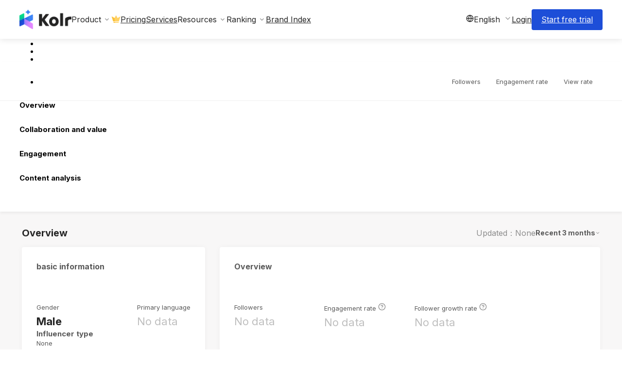

--- FILE ---
content_type: text/html; charset=utf-8
request_url: https://www.kolr.ai/influencer/343ffc06-8139-4fb7-a7fd-bccca037e548?lang=en
body_size: 98040
content:
<!DOCTYPE html><html><head><meta charSet="utf-8" data-next-head=""/><meta content="viewport-fit=cover" name="viewport" data-next-head=""/><meta content="l3m7gt8d3iam8yoba1l552egtd6uop" name="facebook-domain-verification"/><title data-next-head="">菊島鮮品   陳志榮 Social Media Data — Kolr: World&#x27;s Largest AI Influencer Marketing Platform</title><link href="https://www.kolr.ai/influencer/343ffc06-8139-4fb7-a7fd-bccca037e548" rel="canonical" data-next-head=""/><meta content="https://thumbnail.kolr.ai/343ffc06-8139-4fb7-a7fd-bccca037e548" property="og:image:url" data-next-head=""/><meta content="150" property="og:image:width" data-next-head=""/><meta content="150" property="og:image:height" data-next-head=""/><meta content="Description: Kolr AI Data Platform fully reveals 菊島鮮品   陳志榮&#x27;s social media metrics, including follower count 3,203, view rate 0, and engagement rate 0. It also provides insights into the proportion of authentic and inauthentic followers, competitor analysis, and more. With over 300 million data points, the platform covers influencers across multiple countries and platforms." name="description" data-next-head=""/><meta content="Influencer Data, Influencer Recommendations, 菊島鮮品   陳志榮" name="keywords" data-next-head=""/><link rel="preload" href="https://asset.kolr.ai/_next/static/chunks/f1d14e5a3d3339b0.css" as="style"/><link href="https://fonts.googleapis.com" rel="preconnect"/><link href="https://fonts.gstatic.com" rel="preconnect"/><link rel="stylesheet" href="https://asset.kolr.ai/_next/static/chunks/f1d14e5a3d3339b0.css" data-n-g=""/><noscript data-n-css=""></noscript><script defer="" noModule="" src="https://asset.kolr.ai/_next/static/chunks/a6dad97d9634a72d.js"></script><script src="https://asset.kolr.ai/_next/static/chunks/06aff49e0b32c3c0.js" defer=""></script><script src="https://asset.kolr.ai/_next/static/chunks/618963b0d43dedda.js" defer=""></script><script src="https://asset.kolr.ai/_next/static/chunks/8bb7f7b77ddc6bef.js" defer=""></script><script src="https://asset.kolr.ai/_next/static/chunks/f4367617668f25af.js" defer=""></script><script src="https://asset.kolr.ai/_next/static/chunks/07e199cc24a21a10.js" defer=""></script><script src="https://asset.kolr.ai/_next/static/chunks/8490d31091401687.js" defer=""></script><script src="https://asset.kolr.ai/_next/static/chunks/975174bede365bf4.js" defer=""></script><script src="https://asset.kolr.ai/_next/static/chunks/d86ef406c02d7fa2.js" defer=""></script><script src="https://asset.kolr.ai/_next/static/chunks/eee1fba46f429a07.js" defer=""></script><script src="https://asset.kolr.ai/_next/static/chunks/714f650f4a2e7d57.js" defer=""></script><script src="https://asset.kolr.ai/_next/static/chunks/6201d80ac1ff24e4.js" defer=""></script><script src="https://asset.kolr.ai/_next/static/chunks/d029ec7b602921a7.js" defer=""></script><script src="https://asset.kolr.ai/_next/static/chunks/468899038e4279a9.js" defer=""></script><script src="https://asset.kolr.ai/_next/static/chunks/336b893e8fc1ba38.js" defer=""></script><script src="https://asset.kolr.ai/_next/static/chunks/01765523bfe349a4.js" defer=""></script><script src="https://asset.kolr.ai/_next/static/chunks/ed3291d7658d2be9.js" defer=""></script><script src="https://asset.kolr.ai/_next/static/chunks/e0944c32d86dc6a8.js" defer=""></script><script src="https://asset.kolr.ai/_next/static/chunks/fd8a5cdcb668e59b.js" defer=""></script><script src="https://asset.kolr.ai/_next/static/chunks/4920851a0bb8c77a.js" defer=""></script><script src="https://asset.kolr.ai/_next/static/chunks/bba7b3afda01ee13.js" defer=""></script><script src="https://asset.kolr.ai/_next/static/chunks/81616c28606be345.js" defer=""></script><script src="https://asset.kolr.ai/_next/static/chunks/6fc79e8e122de2b7.js" defer=""></script><script src="https://asset.kolr.ai/_next/static/chunks/cd977c442f6ba893.js" defer=""></script><script src="https://asset.kolr.ai/_next/static/chunks/3cab875016009b42.js" defer=""></script><script src="https://asset.kolr.ai/_next/static/chunks/20ea316993f08da0.js" defer=""></script><script src="https://asset.kolr.ai/_next/static/chunks/e596f81a1163b7b1.js" defer=""></script><script src="https://asset.kolr.ai/_next/static/chunks/84994eb03c51a9ef.js" defer=""></script><script src="https://asset.kolr.ai/_next/static/chunks/bf8e422247538223.js" defer=""></script><script src="https://asset.kolr.ai/_next/static/chunks/29fa0a29a7afcad9.js" defer=""></script><script src="https://asset.kolr.ai/_next/static/chunks/536af0875c8b033b.js" defer=""></script><script src="https://asset.kolr.ai/_next/static/chunks/7084a47ba5c93a0e.js" defer=""></script><script src="https://asset.kolr.ai/_next/static/chunks/356e360cc5e5e55a.js" defer=""></script><script src="https://asset.kolr.ai/_next/static/chunks/4fca9f59ee8ede32.js" defer=""></script><script src="https://asset.kolr.ai/_next/static/chunks/aac95fc2045600fa.js" defer=""></script><script src="https://asset.kolr.ai/_next/static/chunks/035e06b6377845dd.js" defer=""></script><script src="https://asset.kolr.ai/_next/static/chunks/4c06d230d09e19be.js" defer=""></script><script src="https://asset.kolr.ai/_next/static/chunks/364c36be3fba6755.js" defer=""></script><script src="https://asset.kolr.ai/_next/static/chunks/d19fc63a8d5b5d29.js" defer=""></script><script src="https://asset.kolr.ai/_next/static/chunks/turbopack-a36a0f03ca0e30e2.js" defer=""></script><script src="https://asset.kolr.ai/_next/static/chunks/56027ca14e811d71.js" defer=""></script><script src="https://asset.kolr.ai/_next/static/chunks/6f70824a477bb1d9.js" defer=""></script><script src="https://asset.kolr.ai/_next/static/chunks/d5162a17ae82cc64.js" defer=""></script><script src="https://asset.kolr.ai/_next/static/chunks/264fdd8f64681c01.js" defer=""></script><script src="https://asset.kolr.ai/_next/static/chunks/687dcb8f673ed484.js" defer=""></script><script src="https://asset.kolr.ai/_next/static/chunks/e119b3d2213ebc96.js" defer=""></script><script src="https://asset.kolr.ai/_next/static/chunks/f769c3a1c9cfbebb.js" defer=""></script><script src="https://asset.kolr.ai/_next/static/chunks/0dbe535d4a629756.js" defer=""></script><script src="https://asset.kolr.ai/_next/static/chunks/151077df9bef070d.js" defer=""></script><script src="https://asset.kolr.ai/_next/static/chunks/a478813ddaf9095a.js" defer=""></script><script src="https://asset.kolr.ai/_next/static/chunks/126445c84ffbde91.js" defer=""></script><script src="https://asset.kolr.ai/_next/static/chunks/d2c75312af124ce8.js" defer=""></script><script src="https://asset.kolr.ai/_next/static/chunks/5bd2ff5a50de2bea.js" defer=""></script><script src="https://asset.kolr.ai/_next/static/chunks/4070ff8724532d1a.js" defer=""></script><script src="https://asset.kolr.ai/_next/static/chunks/ff64c631e40c59d7.js" defer=""></script><script src="https://asset.kolr.ai/_next/static/chunks/ea206565128ec1bd.js" defer=""></script><script src="https://asset.kolr.ai/_next/static/chunks/88eab27dc3750c0d.js" defer=""></script><script src="https://asset.kolr.ai/_next/static/chunks/ed9459276de538f5.js" defer=""></script><script src="https://asset.kolr.ai/_next/static/chunks/29f556bf8d9c227c.js" defer=""></script><script src="https://asset.kolr.ai/_next/static/chunks/d529e2fcfd03ec2e.js" defer=""></script><script src="https://asset.kolr.ai/_next/static/chunks/a43c73bd95eb757a.js" defer=""></script><script src="https://asset.kolr.ai/_next/static/chunks/3d20df13ca79dcc7.js" defer=""></script><script src="https://asset.kolr.ai/_next/static/chunks/82bfcb3d9399de9e.js" defer=""></script><script src="https://asset.kolr.ai/_next/static/chunks/turbopack-e9e30e81be0509a0.js" defer=""></script><script src="https://asset.kolr.ai/_next/static/fX87u23kPHjbB6RY6XvY3/_ssgManifest.js" defer=""></script><script src="https://asset.kolr.ai/_next/static/fX87u23kPHjbB6RY6XvY3/_buildManifest.js" defer=""></script><style>.data-ant-cssinjs-cache-path{content:"";}</style><style data-styled="" data-styled-version="5.3.11">.dKrXTG{line-height:10px;}/*!sc*/
.dKrXTG svg{vertical-align:top;}/*!sc*/
.dKrXSs{line-height:16px;}/*!sc*/
.dKrXSs svg{vertical-align:top;}/*!sc*/
.HYBMK{line-height:1;}/*!sc*/
.HYBMK svg{vertical-align:top;}/*!sc*/
data-styled.g1[id="sc-aXZVg"]{content:"dKrXTG,dKrXSs,HYBMK,"}/*!sc*/
.fHKshs{--ant-modal-header-margin-bottom:24px;--ant-modal-title-font-size:24px;}/*!sc*/
data-styled.g11[id="basic-modal__BasicModal-sc-6ca05c8e-0"]{content:"fHKshs,"}/*!sc*/
.hZPXEb{color:#262626;font-size:16px;font-weight:500;line-height:1.4;}/*!sc*/
data-styled.g16[id="typography__H6-sc-f5b6ee92-4"]{content:"hZPXEb,"}/*!sc*/
.dzBVYk{text-align:center;}/*!sc*/
data-styled.g18[id="need-reload-modal__ModalWrapper-sc-f54c767a-0"]{content:"dzBVYk,"}/*!sc*/
.dleeOm{text-align:center;}/*!sc*/
data-styled.g20[id="multiple-login-modal__MultipleLoginModalWrapper-sc-39697f3a-0"]{content:"dleeOm,"}/*!sc*/
.lexIHn{--ant-modal-title-font-size:38px;}/*!sc*/
data-styled.g22[id="unauthorized-modal__StyledModal-sc-8d85380c-0"]{content:"lexIHn,"}/*!sc*/
html body{font-family:Inter,Noto Sans,Noto Sans TC,YuGothic,Noto Sans JP,Roboto,system-ui,sans-serif;}/*!sc*/
*{--ant-color-link:#1D4ED8;--ant-color-link-hover:#1D4ED8CC;--ant-color-link-active:#1D4ED8;--ant-modal-content-padding:32px 32px 24px;--ant-modal-footer-margin-top:24px;white-space:inherit;}/*!sc*/
* .ant-form-item .ant-form-item-control-input{min-height:32px;}/*!sc*/
div#__next{height:100%;}/*!sc*/
.grecaptcha-badge{visibility:hidden;}/*!sc*/
.anticon-info-circle > svg{margin:3px;}/*!sc*/
@media (max-width:767px){.ant-calendar-range{width:100vw;}.ant-calendar-range .ant-calendar-range-left,.ant-calendar-range .ant-calendar-range-right{float:none;width:100%;}}/*!sc*/
.ant-select-dropdown .ant-select-dropdown-menu-item{padding-bottom:10px;}/*!sc*/
.ant-popover .ant-popover-arrow{display:none;}/*!sc*/
.ant-select-tree-dropdown .ant-select-tree{max-height:400px;overflow:auto;}/*!sc*/
.container{width:1140px;padding:0 20px;margin:0 auto;}/*!sc*/
@media (max-width:1140px){.container{width:100%;}}/*!sc*/
.user-dropdown .ant-dropdown-menu-item div{width:150px;}/*!sc*/
.styled-workspace-submenu .ant-dropdown-menu{max-height:400px;overflow-y:auto;}/*!sc*/
#__next h1{font-size:36px;font-weight:bold;margin:0 !important;}/*!sc*/
#__next h2{font-size:24px;margin-top:0;margin-bottom:30px;font-weight:bold;}/*!sc*/
#__next h3{font-size:20px;margin:0 0 20px 0;font-weight:bold;}/*!sc*/
#__next .ant-layout,#__next .ant-layout-header{padding:0;background-color:white;}/*!sc*/
#__next .ant-layout.ant-layout-has-sider > .ant-layout,#__next .ant-layout.ant-layout-has-sider > .ant-layout-content{overflow-x:clip;}/*!sc*/
.ant-table-thead > tr > th > .ant-table-header-column{width:-webkit-max-content;width:-moz-max-content;width:max-content;}/*!sc*/
body{white-space:pre-line;}/*!sc*/
.ant-btn-default.ant-btn-background-ghost:not(:disabled):not(.ant-btn-disabled):hover{background:#FFFFFF;border-color:#FFFFFF;}/*!sc*/
.ant-btn.ant-btn-icon-only:not(.ant-btn-sm){font-size:18px;}/*!sc*/
.ant-btn.ant-btn-icon-only:not(.ant-btn-sm) .anticon{font-size:inherit;}/*!sc*/
.ant-btn.ant-btn-icon-only:not(.ant-btn-sm):not(.ant-btn-block){padding:0 11px;}/*!sc*/
.ant-table-thead tr th:not(:last-child):not(.ant-table-selection-column):not( .ant-table-row-expand-icon-cell ):not([colspan])::before{display:none;}/*!sc*/
.ant-dropdown-menu .ant-dropdown-menu-item-selected{color:#262626 !important;background-color:#F8F7F7 !important;font-weight:600!important;}/*!sc*/
.ant-select-item-option-state svg{stroke:#1D4ED8 !important;}/*!sc*/
.ant-select-item-option-selected .anticon-check svg{fill:#1D4ED8 !important;}/*!sc*/
.ant-select-focused .ant-select-selector,.ant-input:focus{border-color:#3B82F6CC !important;}/*!sc*/
.ant-select-selector:hover,.ant-input:hover{border-color:#3B82F6CC !important;}/*!sc*/
.ant-picker-dropdown-range .ant-picker-date-panel{width:300px;}/*!sc*/
.ant-picker-dropdown[class*="placement-"] .ant-picker-range-arrow{display:none;}/*!sc*/
.ant-picker-dropdown[class*="placement-"] .ant-picker-body{padding:8px 12px;}/*!sc*/
.ant-picker-dropdown[class*="placement-"] .ant-picker-cell{max-width:36px;padding:3px 0;}/*!sc*/
.ant-picker-dropdown[class*="placement-"] .ant-picker-content th,.ant-picker-dropdown[class*="placement-"] .ant-picker-cell-inner{min-width:36px;height:30px;}/*!sc*/
.ant-picker-dropdown[class*="placement-"] .ant-picker-header{padding:0px 8px;height:40px;}/*!sc*/
data-styled.g26[id="sc-global-fKrLYq1"]{content:"sc-global-fKrLYq1,"}/*!sc*/
.hRTxPo svg{fill:none;}/*!sc*/
data-styled.g30[id="custom-icon__FeatherIcon-sc-281ed320-0"]{content:"hRTxPo,"}/*!sc*/
.kufA-dg{width:auto;}/*!sc*/
data-styled.g40[id="kol-thumbnail__StyledSkeleton-sc-3033e486-3"]{content:"kufA-dg,"}/*!sc*/
.iaVDmm .ant-select-item-option-disabled .platform-selector__OptionLabel-sc-f7226ae0-0{color:unset;}/*!sc*/
data-styled.g52[id="platform-selector__StyledPlatformSelector-sc-f7226ae0-3"]{content:"iaVDmm,"}/*!sc*/
.hEhcsx{-webkit-filter:blur(3px);filter:blur(3px);opacity:0.4;pointer-events:none;-webkit-user-select:none;-moz-user-select:none;-ms-user-select:none;user-select:none;}/*!sc*/
data-styled.g350[id="blur__Blur-sc-8c0fd248-0"]{content:"eJIhVm,hEhcsx,"}/*!sc*/
.cggSUd{display:-webkit-box;display:-webkit-flex;display:-ms-flexbox;display:flex;-webkit-align-items:center;-webkit-box-align:center;-ms-flex-align:center;align-items:center;}/*!sc*/
.cggSUd > :not(:last-child){margin-right:3px;}/*!sc*/
data-styled.g528[id="kol-detail-statistic__TopItems-sc-d60b7d70-1"]{content:"cggSUd,"}/*!sc*/
.lbIfPA{display:-webkit-box;display:-webkit-flex;display:-ms-flexbox;display:flex;-webkit-flex-direction:column;-ms-flex-direction:column;flex-direction:column;}/*!sc*/
.lbIfPA .kol-detail-statistic__TopItems-sc-d60b7d70-1{margin-bottom:5px;}/*!sc*/
data-styled.g529[id="kol-detail-statistic__Box-sc-d60b7d70-2"]{content:"lbIfPA,"}/*!sc*/
.jtLjwg{vertical-align:middle;}/*!sc*/
data-styled.g530[id="kol-detail-statistic__StyledTooltip-sc-d60b7d70-3"]{content:"jtLjwg,"}/*!sc*/
.fgPCtt{color:#595959;font-size:13px;font-style:normal;font-weight:400;line-height:140%;}/*!sc*/
data-styled.g531[id="kol-detail-statistic__Title-sc-d60b7d70-4"]{content:"fgPCtt,"}/*!sc*/
.iUvmcs{font-size:16px;}/*!sc*/
.iUvmcs svg{fill:none;stroke:#8C8C8C;}/*!sc*/
data-styled.g532[id="kol-detail-statistic__HelpCircle-sc-d60b7d70-5"]{content:"iUvmcs,"}/*!sc*/
.cUbVDe{display:-webkit-box;display:-webkit-flex;display:-ms-flexbox;display:flex;}/*!sc*/
.cUbVDe > :not(:last-child){margin-right:5px;}/*!sc*/
data-styled.g533[id="kol-detail-statistic__BottomItems-sc-d60b7d70-6"]{content:"cUbVDe,"}/*!sc*/
.jCFmyv{color:#BFBFBF;font-size:22px;font-style:normal;font-weight:400;line-height:140%;}/*!sc*/
data-styled.g534[id="kol-detail-statistic__NoData-sc-d60b7d70-7"]{content:"jCFmyv,"}/*!sc*/
.hVgKjm{color:#262626;font-size:22px;font-style:normal;font-weight:600;line-height:140%;}/*!sc*/
data-styled.g535[id="kol-detail-statistic__Value-sc-d60b7d70-8"]{content:"hVgKjm,"}/*!sc*/
.hHWaif{pointer-events:none;-webkit-transform:translateY(-130px);-ms-transform:translateY(-130px);transform:translateY(-130px);}/*!sc*/
data-styled.g553[id="kol-detail-data-block-header__Anchor-sc-b64fa057-0"]{content:"hHWaif,"}/*!sc*/
.grVhQ{padding:25px 30px 10px 30px;}/*!sc*/
data-styled.g554[id="kol-detail-data-block-header__Box-sc-b64fa057-1"]{content:"grVhQ,"}/*!sc*/
.cRKdXd{display:-webkit-box;display:-webkit-flex;display:-ms-flexbox;display:flex;-webkit-align-items:center;-webkit-box-align:center;-ms-flex-align:center;align-items:center;height:30px;}/*!sc*/
.cRKdXd > :not(:last-child){margin-right:3px;}/*!sc*/
data-styled.g556[id="kol-detail-data-block-header__LeftItems-sc-b64fa057-3"]{content:"cRKdXd,"}/*!sc*/
.kMjAAx{display:-webkit-box;display:-webkit-flex;display:-ms-flexbox;display:flex;-webkit-align-items:center;-webkit-box-align:center;-ms-flex-align:center;align-items:center;font-size:16px;font-style:normal;font-weight:700;line-height:140%;color:#595959;}/*!sc*/
.kMjAAx > div{margin-right:5px;}/*!sc*/
data-styled.g558[id="kol-detail-data-block-header__Title-sc-b64fa057-5"]{content:"kMjAAx,"}/*!sc*/
.fvJETo{display:-webkit-box;display:-webkit-flex;display:-ms-flexbox;display:flex;-webkit-align-items:center;-webkit-box-align:center;-ms-flex-align:center;align-items:center;height:30px;-webkit-flex:1;-ms-flex:1;flex:1;-webkit-box-pack:end;-webkit-justify-content:flex-end;-ms-flex-pack:end;justify-content:flex-end;}/*!sc*/
.fvJETo > :not(:last-child){margin-right:10px;}/*!sc*/
data-styled.g559[id="kol-detail-data-block-header__RightItems-sc-b64fa057-6"]{content:"fvJETo,"}/*!sc*/
.jODuXR{display:-webkit-box;display:-webkit-flex;display:-ms-flexbox;display:flex;-webkit-flex-direction:column;-ms-flex-direction:column;flex-direction:column;grid-column:span 24 / span 24;border-radius:4px;box-shadow:0 0 12px 0 rgb(0,0,0,0.04);background:#FFFFFF;}/*!sc*/
@media (min-width:981px){.jODuXR{grid-column:span 8;}}/*!sc*/
.gwZkaG{display:-webkit-box;display:-webkit-flex;display:-ms-flexbox;display:flex;-webkit-flex-direction:column;-ms-flex-direction:column;flex-direction:column;grid-column:span 24 / span 24;border-radius:4px;box-shadow:0 0 12px 0 rgb(0,0,0,0.04);background:#FFFFFF;}/*!sc*/
@media (min-width:981px){.gwZkaG{grid-column:span 16;}}/*!sc*/
.gwZkbT{display:-webkit-box;display:-webkit-flex;display:-ms-flexbox;display:flex;-webkit-flex-direction:column;-ms-flex-direction:column;flex-direction:column;grid-column:span 24 / span 24;border-radius:4px;box-shadow:0 0 12px 0 rgb(0,0,0,0.04);background:#FFFFFF;}/*!sc*/
@media (min-width:981px){.gwZkbT{grid-column:span 24;}}/*!sc*/
.gwZkdi{display:-webkit-box;display:-webkit-flex;display:-ms-flexbox;display:flex;-webkit-flex-direction:column;-ms-flex-direction:column;flex-direction:column;grid-column:span 24 / span 24;border-radius:4px;box-shadow:0 0 12px 0 rgb(0,0,0,0.04);background:#FFFFFF;}/*!sc*/
@media (min-width:981px){.gwZkdi{grid-column:span 12;}}/*!sc*/
data-styled.g561[id="kol-detail-data-block__Box-sc-1b41bdff-0"]{content:"jODuXR,gwZkaG,gwZkbT,gwZkdi,"}/*!sc*/
.cbzggo{-webkit-flex:1;-ms-flex:1;flex:1;padding:20px 30px 30px;}/*!sc*/
data-styled.g562[id="kol-detail-data-block__StatisticBox-sc-1b41bdff-1"]{content:"cbzggo,"}/*!sc*/
.kZiEMw{color:#595959;font-size:15px;font-style:normal;font-weight:700;line-height:140%;}/*!sc*/
data-styled.g563[id="kol-detail-data-block-sub-header__Title-sc-7361b69f-0"]{content:"kZiEMw,"}/*!sc*/
.fHLsdZ{display:-webkit-box;display:-webkit-flex;display:-ms-flexbox;display:flex;-webkit-box-pack:start;-webkit-justify-content:flex-start;-ms-flex-pack:start;justify-content:flex-start;-webkit-align-items:center;-webkit-box-align:center;-ms-flex-align:center;align-items:center;}/*!sc*/
.fHLsdZ .kol-detail-data-block-sub-header__Title-sc-7361b69f-0{margin-right:3px;}/*!sc*/
data-styled.g564[id="kol-detail-data-block-sub-header__LeftItems-sc-7361b69f-1"]{content:"fHLsdZ,"}/*!sc*/
.kzOBEe{display:-webkit-box;display:-webkit-flex;display:-ms-flexbox;display:flex;-webkit-box-pack:end;-webkit-justify-content:flex-end;-ms-flex-pack:end;justify-content:flex-end;}/*!sc*/
data-styled.g565[id="kol-detail-data-block-sub-header__RightItems-sc-7361b69f-2"]{content:"kzOBEe,"}/*!sc*/
.JZKkd{display:-webkit-box;display:-webkit-flex;display:-ms-flexbox;display:flex;-webkit-align-items:center;-webkit-box-align:center;-ms-flex-align:center;align-items:center;-webkit-box-pack:justify;-webkit-justify-content:space-between;-ms-flex-pack:justify;justify-content:space-between;-webkit-flex-wrap:wrap;-ms-flex-wrap:wrap;flex-wrap:wrap;gap:10px;}/*!sc*/
data-styled.g566[id="kol-detail-data-block-sub-header__Box-sc-7361b69f-3"]{content:"JZKkd,"}/*!sc*/
.pHSKX{font-size:16px;color:#8C8C8C;}/*!sc*/
data-styled.g567[id="kol-detail-data-block-sub-header__InfoCircle-sc-7361b69f-4"]{content:"pHSKX,"}/*!sc*/
.ieasrS{display:-webkit-box;display:-webkit-flex;display:-ms-flexbox;display:flex;-webkit-flex-direction:column;-ms-flex-direction:column;flex-direction:column;height:100%;-webkit-box-pack:center;-webkit-justify-content:center;-ms-flex-pack:center;justify-content:center;width:100%;-webkit-backdrop-filter:blur(3px);backdrop-filter:blur(3px);}/*!sc*/
.ieasrS .anticon svg{fill:none;stroke:#262626;}/*!sc*/
data-styled.g570[id="blocker__Wrapper-sc-6097b8fa-0"]{content:"ieasrS,"}/*!sc*/
.hRTinR{color:#262626;text-align:center;font-size:16px;font-weight:600;line-height:32px;margin:5px 0 10px;}/*!sc*/
data-styled.g571[id="blocker__Text-sc-6097b8fa-1"]{content:"hRTinR,"}/*!sc*/
.cScZDB{display:grid;grid-template-columns:repeat(24,minmax(0,1fr));}/*!sc*/
.cScZDB > *{grid-column:span 8;}/*!sc*/
data-styled.g578[id="audience-analysis__StatisticWrapper-sc-ef50c1de-1"]{content:"cScZDB,"}/*!sc*/
.eaeYpg{display:grid;gap:40px 20px;grid-template-columns:repeat(4,1fr);}/*!sc*/
data-styled.g604[id="statistics__StatisticsWrapper-sc-5acde9d1-0"]{content:"eaeYpg,"}/*!sc*/
.hheBnQ{width:59px;}/*!sc*/
.hheBnQ ul{margin:0 !important;}/*!sc*/
.hheBnQ li{width:unset !important;height:16px !important;}/*!sc*/
data-styled.g610[id="platform-tab-selector__StyledSkeleton-sc-40fc87ef-0"]{content:"hheBnQ,"}/*!sc*/
.gSEvhB{display:-webkit-box;display:-webkit-flex;display:-ms-flexbox;display:flex;gap:10px;}/*!sc*/
data-styled.g612[id="platform-tab-selector__Wrapper-sc-40fc87ef-2"]{content:"gSEvhB,"}/*!sc*/
.iSVXpL{cursor:pointer;font-size:16px;line-height:19px;display:-webkit-box;display:-webkit-flex;display:-ms-flexbox;display:flex;-webkit-align-items:center;-webkit-box-align:center;-ms-flex-align:center;align-items:center;-webkit-box-pack:justify;-webkit-justify-content:space-between;-ms-flex-pack:justify;justify-content:space-between;color:#262626;}/*!sc*/
.iSVXpL h6{-webkit-flex:1 0 auto;-ms-flex:1 0 auto;flex:1 0 auto;}/*!sc*/
.iSVXpL .lang-dropdown__GlobeIcon-sc-ea6f4d71-1{margin-right:8px;}/*!sc*/
.iSVXpL .custom-icon__FeatherIcon-sc-281ed320-0{color:#8C8C8C;margin-left:8px;}/*!sc*/
data-styled.g634[id="lang-dropdown__UserItem-sc-ea6f4d71-2"]{content:"iSVXpL,"}/*!sc*/
.lheIBy{margin:0 auto;position:relative;box-sizing:border-box;width:100%;max-width:1280px;padding:0 40px;}/*!sc*/
data-styled.g636[id="width-boundary__WidthBoundary-sc-8a088f1-0"]{content:"lheIBy,"}/*!sc*/
.AiMZW{position:relative;}/*!sc*/
.AiMZW .dropdown-title{cursor:pointer;}/*!sc*/
.AiMZW .dropdown-inner{position:absolute;opacity:0;visibility:hidden;z-index:2;margin-top:5px;min-width:200px;padding:10px 15px;background:#FFFFFF;color:#262626;box-shadow:0px 0px 25px rgb(0,0,0,0.102);border-radius:2px;-webkit-transition: opacity 0.3s, visibility 0.3s;transition: opacity 0.3s, visibility 0.3s;}/*!sc*/
.AiMZW .dropdown-overlay{display:none;position:fixed;top:0;right:0;bottom:0;left:0;z-index:1;}/*!sc*/
.AiMZW .dropdown-open:checked ~ .dropdown-inner{opacity:1;visibility:visible;}/*!sc*/
.AiMZW .dropdown-open:checked ~ .dropdown-overlay{display:block;}/*!sc*/
.AiMZW.center .dropdown-inner{position:fixed;width:100%;left:0;margin-top:15px;padding:30px;overflow-y:auto;}/*!sc*/
.AiMZW.full .dropdown-inner{position:fixed;width:100%;left:0;margin-top:15px;padding:30px;overflow-y:auto;}/*!sc*/
data-styled.g646[id="dropdown__StyledDropdown-sc-cdc72a6a-0"]{content:"AiMZW,"}/*!sc*/
.iQDwED a{color:#595959;}/*!sc*/
data-styled.g647[id="content__LinkItem-sc-564814d7-0"]{content:"iQDwED,"}/*!sc*/
.fkWWvC{font-size:14px;}/*!sc*/
.fkWWvC .content__LinkItem-sc-564814d7-0:not(:last-child){margin-bottom:20px;}/*!sc*/
data-styled.g648[id="content__Items-sc-564814d7-1"]{content:"fkWWvC,"}/*!sc*/
.jjaZMs{font-size:12px;font-weight:700;color:#3B82F6;}/*!sc*/
.cBDuBb{font-size:12px;font-weight:700;color:#595959;}/*!sc*/
data-styled.g649[id="content__GroupTitle-sc-564814d7-2"]{content:"jjaZMs,cBDuBb,"}/*!sc*/
.jxvbIL .content__GroupTitle-sc-564814d7-2{margin-bottom:20px;}/*!sc*/
data-styled.g650[id="content__Group-sc-564814d7-3"]{content:"jxvbIL,"}/*!sc*/
.gLuacg{min-width:210px;white-space:inherit;word-break:inherit;padding:15px;}/*!sc*/
.content__Column-sc-564814d7-4 + .content__Column-sc-564814d7-4{border-left:1px solid rgb(0,0,0,0.1);}/*!sc*/
.gLuacg:empty{display:none;}/*!sc*/
.gLuacg:empty + .content__Column-sc-564814d7-4{border-left:none;}/*!sc*/
.gLuacg .content__Group-sc-564814d7-3:not(:last-child){margin-bottom:24px;}/*!sc*/
data-styled.g651[id="content__Column-sc-564814d7-4"]{content:"gLuacg,"}/*!sc*/
.hFqaki{display:-webkit-box;display:-webkit-flex;display:-ms-flexbox;display:flex;}/*!sc*/
data-styled.g652[id="content__Container-sc-564814d7-5"]{content:"hFqaki,"}/*!sc*/
.bpBgbk{display:-webkit-box;display:-webkit-flex;display:-ms-flexbox;display:flex;-webkit-align-items:center;-webkit-box-align:center;-ms-flex-align:center;align-items:center;font-size:16px;color:#262626;cursor:pointer;}/*!sc*/
.bpBgbk svg{margin-left:4px;width:16px;height:16px;fill:#8C8C8C;}/*!sc*/
data-styled.g653[id="dropdown__TitleContainer-sc-1b5ba598-0"]{content:"bpBgbk,"}/*!sc*/
.cnhgGQ{color:#262626;font-size:16px;line-height:19px;}/*!sc*/
.cnhgGQ:hover{color:#262626;}/*!sc*/
data-styled.g654[id="link-item__Item-sc-9bcc200b-0"]{content:"cnhgGQ,"}/*!sc*/
.liUKPP{display:-webkit-box;display:-webkit-flex;display:-ms-flexbox;display:flex;-webkit-align-items:center;-webkit-box-align:center;-ms-flex-align:center;align-items:center;gap:4px;}/*!sc*/
.liUKPP span{color:#262626;font-size:16px;font-style:normal;font-weight:400;line-height:19px;}/*!sc*/
.liUKPP svg{width:20px;height:20px;margin:0 0 2px;}/*!sc*/
data-styled.g656[id="use-kol-radar-menu-items__PricingDropdownLinkItem-sc-37ca348-0"]{content:"liUKPP,"}/*!sc*/
.hUNesS{background:#FFFFFF;box-shadow:0 2px 12px rgb(0,0,0,0.102);}/*!sc*/
data-styled.g659[id="app-header-pc__Wrapper-sc-f61da389-0"]{content:"hUNesS,"}/*!sc*/
.bJommw{display:-webkit-box;display:-webkit-flex;display:-ms-flexbox;display:flex;-webkit-box-pack:justify;-webkit-justify-content:space-between;-ms-flex-pack:justify;justify-content:space-between;margin:0 auto;padding:10px 0;}/*!sc*/
data-styled.g660[id="app-header-pc__ItemsWrapper-sc-f61da389-1"]{content:"bJommw,"}/*!sc*/
.bRGDxF{height:60px;display:-webkit-box;display:-webkit-flex;display:-ms-flexbox;display:flex;-webkit-align-items:center;-webkit-box-align:center;-ms-flex-align:center;align-items:center;}/*!sc*/
data-styled.g661[id="app-header-pc__HomePageLink-sc-f61da389-2"]{content:"bRGDxF,"}/*!sc*/
.wiiVv{color:#262626;font-weight:400;font-size:16px;line-height:19px;}/*!sc*/
.wiiVv:hover{color:#262626;}/*!sc*/
data-styled.g662[id="app-header-pc__ItemLink-sc-f61da389-3"]{content:"wiiVv,"}/*!sc*/
.dInsKq{color:#FFFFFF;border-radius:4px;background-color:#1D4ED8;font-size:16px;line-height:19px;padding:12px 20px;}/*!sc*/
.dInsKq:hover{color:#FFFFFF;}/*!sc*/
data-styled.g663[id="app-header-pc__RegisterLink-sc-f61da389-4"]{content:"dInsKq,"}/*!sc*/
.jyAHHk{display:-webkit-box;display:-webkit-flex;display:-ms-flexbox;display:flex;-webkit-align-items:center;-webkit-box-align:center;-ms-flex-align:center;align-items:center;gap:15px;}/*!sc*/
@media (min-width:1024px){.jyAHHk{gap:30px;}}/*!sc*/
data-styled.g664[id="app-header-pc__LeftItemsWrapper-sc-f61da389-5"]{content:"jyAHHk,"}/*!sc*/
.PXTiQ{-webkit-align-items:center;-webkit-box-align:center;-ms-flex-align:center;align-items:center;display:-webkit-box;display:-webkit-flex;display:-ms-flexbox;display:flex;gap:30px;}/*!sc*/
data-styled.g665[id="app-header-pc__RightItemsWrapper-sc-f61da389-6"]{content:"PXTiQ,"}/*!sc*/
.fNLbBX{background:rgb(0,0,0,0.2);border:1px solid rgb(255,255,255,0.8);box-sizing:border-box;border-radius:4px;color:#FFFFFF;height:25px;margin:20px 0 10px 5px;}/*!sc*/
data-styled.g699[id="lang-select__LangSelectWrapper-sc-f36ea811-0"]{content:"fNLbBX,"}/*!sc*/
.ckAsIk{text-align:left;background-color:#2c2f3a;height:auto;position:relative;line-height:1.5;font-weight:lighter;width:100%;font-size:15px;padding:50px 0;color:rgb(255,255,255,0.7);z-index:11;}/*!sc*/
.ckAsIk a{color:white;-webkit-text-decoration:none;text-decoration:none;}/*!sc*/
.ckAsIk a svg{margin:0 13px 0 0;}/*!sc*/
.ckAsIk ul{padding-left:0;}/*!sc*/
.ckAsIk ul > li{list-style-type:none;}/*!sc*/
@media (max-width:767px){.ckAsIk .desktop{display:none;}}/*!sc*/
@media (min-width:768px){.ckAsIk .mobile{display:none;}}/*!sc*/
data-styled.g700[id="footer__FooterWrapper-sc-2e082192-0"]{content:"ckAsIk,"}/*!sc*/
.jFFVrz{border-bottom:solid 1px rgb(255,255,255,0.2);padding-bottom:20px;}/*!sc*/
data-styled.g701[id="footer__FooterLogoWrapper-sc-2e082192-1"]{content:"jFFVrz,"}/*!sc*/
.bWbQlI{display:-webkit-box;display:-webkit-flex;display:-ms-flexbox;display:flex;-webkit-flex-wrap:wrap;-ms-flex-wrap:wrap;flex-wrap:wrap;margin:5px 0 30px;font-weight:400;}/*!sc*/
.bWbQlI > div{width:calc(50% - 10px);margin:0 5px;}/*!sc*/
.bWbQlI > div:nth-child(1){width:100%;}/*!sc*/
@media (min-width:992px){.bWbQlI > div:nth-child(1){padding:0 35px 0 0;width:50%;}.bWbQlI > div:not(:nth-child(1)){-webkit-flex:1;-ms-flex:1;flex:1;}}/*!sc*/
data-styled.g702[id="footer__FooterContentWrapper-sc-2e082192-2"]{content:"bWbQlI,"}/*!sc*/
.ivcMhB h5{color:#FFFFFF;margin-bottom:14px;margin-top:20px;}/*!sc*/
@media (min-width:992px){.ivcMhB h5{margin-top:0;}}/*!sc*/
.ivcMhB li{margin-bottom:5px;}/*!sc*/
.ivcMhB a{color:rgb(255,255,255,0.7);}/*!sc*/
.ivcMhB a:hover{color:rgb(255,255,255,0.7);}/*!sc*/
.ivcMhB a svg{margin:0 0 10px 0;}/*!sc*/
.ivcMhB a img{height:26px;}/*!sc*/
data-styled.g703[id="footer__FooterContentItemWrapper-sc-2e082192-3"]{content:"ivcMhB,"}/*!sc*/
.dXWNvc svg{margin:0 5px -3px 0;}/*!sc*/
.dXWNvc select{margin:0 0 10px 0;}/*!sc*/
@media (min-width:768px){.dXWNvc select{margin:0 10px 0 0;}}/*!sc*/
data-styled.g704[id="footer__FooterBottomWrapper-sc-2e082192-4"]{content:"dXWNvc,"}/*!sc*/
.loEIEI{margin-top:16px;}/*!sc*/
.loEIEI svg{height:36px;}/*!sc*/
data-styled.g705[id="footer__SocialWrapper-sc-2e082192-5"]{content:"loEIEI,"}/*!sc*/
.gEUYNa{-webkit-align-items:center;-webkit-box-align:center;-ms-flex-align:center;align-items:center;background:#FFFFFF;box-shadow:0 2px 12px rgb(0,0,0,0.102);display:-webkit-box;display:-webkit-flex;display:-ms-flexbox;display:flex;height:62px;-webkit-box-pack:justify;-webkit-justify-content:space-between;-ms-flex-pack:justify;justify-content:space-between;padding:0 16px 0 20px;position:relative;z-index:1001;}/*!sc*/
data-styled.g714[id="app-header-other-country-mobile__Wrapper-sc-646106f4-0"]{content:"gEUYNa,"}/*!sc*/
.hlyhMA{position:relative;}/*!sc*/
.hlyhMA .ant-drawer-body{padding:0;overflow-x:hidden;}/*!sc*/
.hlyhMA .ant-drawer-mask{opacity:0 !important;}/*!sc*/
.hlyhMA .ant-drawer-content-wrapper{box-shadow:none !important;}/*!sc*/
.hlyhMA .ant-drawer-top.ant-drawer-open{position:absolute;}/*!sc*/
.hlyhMA .ant-drawer-wrapper-body{overflow:hidden;}/*!sc*/
.hlyhMA .ant-menu{color:#262626;border-right:0 !important;}/*!sc*/
.hlyhMA .ant-menu-submenu-inline > .ant-menu-submenu-title:hover .ant-menu-submenu-arrow::before,.hlyhMA .ant-menu-submenu-inline > .ant-menu-submenu-title:hover .ant-menu-submenu-arrow::after{-webkit-transition: -webkit-transform 0.3s cubic-bezier(0.645,0.045,0.355,1), -webkit-transform 0.3s cubic-bezier(0.645,0.045,0.355,1);-webkit-transition: transform 0.3s cubic-bezier(0.645,0.045,0.355,1), -webkit-transform 0.3s cubic-bezier(0.645,0.045,0.355,1);transition: transform 0.3s cubic-bezier(0.645,0.045,0.355,1), -webkit-transform 0.3s cubic-bezier(0.645,0.045,0.355,1);background:#262626;}/*!sc*/
.hlyhMA .ant-menu-submenu > .ant-menu{background:#fafafa;}/*!sc*/
.hlyhMA .ant-menu-inline .ant-menu-item:not(:last-child),.hlyhMA .ant-menu-inline .ant-menu-submenu-title,.hlyhMA .ant-menu-inline .ant-menu-item{margin:0;}/*!sc*/
.hlyhMA .ant-menu-submenu-title,.hlyhMA .ant-menu-item{display:-webkit-box;display:-webkit-flex;display:-ms-flexbox;display:flex;-webkit-align-items:center;-webkit-box-align:center;-ms-flex-align:center;align-items:center;padding:12px 0 12px 24px;}/*!sc*/
.hlyhMA .ant-menu-submenu-title:hover,.hlyhMA .ant-menu-item:hover{color:#262626;background:none;}/*!sc*/
.hlyhMA .ant-menu-item > a{-webkit-align-items:center;-webkit-box-align:center;-ms-flex-align:center;align-items:center;color:#262626;display:-webkit-box;display:-webkit-flex;display:-ms-flexbox;display:flex;font-size:16px;font-style:normal;font-weight:400;line-height:22px;}/*!sc*/
.hlyhMA .ant-menu-item > a:hover{color:#262626;}/*!sc*/
.hlyhMA .content__Group-sc-564814d7-3{padding-top:20px;}/*!sc*/
.hlyhMA .content__GroupTitle-sc-564814d7-2{margin-bottom:12px;padding-left:24px;}/*!sc*/
.hlyhMA .content__Items-sc-564814d7-1{padding-left:24px;}/*!sc*/
data-styled.g715[id="app-header-other-country-mobile__DrawerContainer-sc-646106f4-1"]{content:"hlyhMA,"}/*!sc*/
.cuhhBj svg{margin:5px 0 0;}/*!sc*/
data-styled.g716[id="app-header-other-country-mobile__HomePageLink-sc-646106f4-2"]{content:"cuhhBj,"}/*!sc*/
.fgUVrE{display:-webkit-box;display:-webkit-flex;display:-ms-flexbox;display:flex;-webkit-align-items:center;-webkit-box-align:center;-ms-flex-align:center;align-items:center;}/*!sc*/
data-styled.g717[id="app-header-other-country-mobile__RightItems-sc-646106f4-3"]{content:"fgUVrE,"}/*!sc*/
.iAxBah svg{height:30px;width:30px;}/*!sc*/
data-styled.g718[id="app-header-other-country-mobile__ListIcon-sc-646106f4-4"]{content:"iAxBah,"}/*!sc*/
.fmKNbS{-webkit-align-items:center;-webkit-box-align:center;-ms-flex-align:center;align-items:center;display:-webkit-box;display:-webkit-flex;display:-ms-flexbox;display:flex;margin:0 16px 0 0;background:#FFFFFF;border-radius:4px;border:1px solid #1D4ED8;color:#1D4ED8;cursor:pointer;font-size:14px;font-style:normal;font-weight:400;line-height:114%;padding:12px 20px;text-align:center;}/*!sc*/
.fmKNbS svg{fill:#1D4ED8;height:16px;margin:0 4px 0 0;width:16px;}/*!sc*/
.fmKNbS:hover{color:#1D4ED8CC;border-color:#1D4ED8CC;}/*!sc*/
.fmKNbS:focus,.fmKNbS:active{border:1px solid #1D4ED8;box-shadow:0 0 0 4px rgb(255,181,181,0.25);color:#1D4ED8CC;}/*!sc*/
.fmKNbS:disabled{background:#f5f5f5;border:1px solid #d9d9d9;}/*!sc*/
data-styled.g719[id="app-header-other-country-mobile__RegisterButton-sc-646106f4-5"]{content:"fmKNbS,"}/*!sc*/
.dGKmRS{color:#FFFFFF;-webkit-transition:0.3s;transition:0.3s;position:fixed;top:0;left:0;right:0;z-index:1000;}/*!sc*/
.dGKmRS ul{padding-left:0;}/*!sc*/
.dGKmRS ul > li{list-style-type:none;}/*!sc*/
data-styled.g723[id="header__HeaderWrapper-sc-a1a3ae76-0"]{content:"dGKmRS,"}/*!sc*/
.dUlPwK{display:none;}/*!sc*/
@media (max-width:767px){.dUlPwK{display:block;}}/*!sc*/
data-styled.g724[id="header__Mobile-sc-a1a3ae76-1"]{content:"dUlPwK,"}/*!sc*/
.dyhScv{display:block;}/*!sc*/
@media (max-width:767px){.dyhScv{display:none;}}/*!sc*/
data-styled.g725[id="header__Desktop-sc-a1a3ae76-2"]{content:"dyhScv,"}/*!sc*/
.dcOzos{width:100%;padding-top:20px;}/*!sc*/
data-styled.g1910[id="kol-detail-section__Box-sc-11bcb0af-0"]{content:"dcOzos,"}/*!sc*/
.PqGmx{display:-webkit-box;display:-webkit-flex;display:-ms-flexbox;display:flex;-webkit-box-pack:justify;-webkit-justify-content:space-between;-ms-flex-pack:justify;justify-content:space-between;-webkit-align-items:center;-webkit-box-align:center;-ms-flex-align:center;align-items:center;margin-bottom:15px;}/*!sc*/
data-styled.g1911[id="kol-detail-section__Header-sc-11bcb0af-1"]{content:"PqGmx,"}/*!sc*/
.cqZqZn{pointer-events:none;-webkit-transform:translateY(-130px);-ms-transform:translateY(-130px);transform:translateY(-130px);}/*!sc*/
data-styled.g1912[id="kol-detail-section__Anchor-sc-11bcb0af-2"]{content:"cqZqZn,"}/*!sc*/
.gRojdt{color:#262626;font-size:20px;font-style:normal;font-weight:700;line-height:140%;}/*!sc*/
data-styled.g1913[id="kol-detail-section__Title-sc-11bcb0af-3"]{content:"gRojdt,"}/*!sc*/
.jPHDtN{display:grid;grid-template-columns:repeat(24,minmax(0,1fr));grid-auto-rows:auto;gap:30px;}/*!sc*/
data-styled.g1914[id="kol-detail-section__DataBlockContainer-sc-11bcb0af-4"]{content:"jPHDtN,"}/*!sc*/
.hIBsOf.ant-switch-checked,.hIBsOf.ant-switch.ant-switch-checked:hover:not(.ant-switch-disabled){background:linear-gradient(90deg,#cadaff 0%,#dbc5ff 100%);}/*!sc*/
data-styled.g1925[id="ai-switch__StyledSwitch-sc-bc9700e9-0"]{content:"hIBsOf,"}/*!sc*/
.gaSJuf{margin:0 4px;}/*!sc*/
data-styled.g1926[id="ai-switch__Text-sc-bc9700e9-1"]{content:"gaSJuf,"}/*!sc*/
.ilspeT{display:-webkit-inline-box;display:-webkit-inline-flex;display:-ms-inline-flexbox;display:inline-flex;-webkit-align-items:center;-webkit-box-align:center;-ms-flex-align:center;align-items:center;color:#262626;font-size:13px;font-weight:600;line-height:20px;}/*!sc*/
data-styled.g1927[id="ai-switch__Wrapper-sc-bc9700e9-2"]{content:"ilspeT,"}/*!sc*/
.iowJTd{--ant-font-size-lg:20px;}/*!sc*/
.iowJTd .ant-drawer-header{padding:30px 30px 0;border:none;}/*!sc*/
.iowJTd .ant-drawer-body{padding:20px 30px;}/*!sc*/
.iowJTd .ant-drawer-footer{padding:20px 30px;}/*!sc*/
data-styled.g1929[id="basic-drawer__BasicDrawer-sc-939c1464-0"]{content:"iowJTd,"}/*!sc*/
.dzwrsl{width:100%;}/*!sc*/
data-styled.g1933[id="post-list-search-tag__Wrapper-sc-fedabf26-0"]{content:"dzwrsl,"}/*!sc*/
.gfeSLx{font-size:14px;line-height:16px;color:#262626;display:-webkit-box;display:-webkit-flex;display:-ms-flexbox;display:flex;-webkit-align-items:center;-webkit-box-align:center;-ms-flex-align:center;align-items:center;-webkit-flex-wrap:wrap;-ms-flex-wrap:wrap;flex-wrap:wrap;row-gap:8px;-webkit-column-gap:8px;column-gap:8px;}/*!sc*/
@media (max-width:767px){.gfeSLx{padding:0 20px;}}/*!sc*/
data-styled.g1934[id="post-list-search-tag__SearchTagWrapper-sc-fedabf26-1"]{content:"gfeSLx,"}/*!sc*/
.kgrMqI{color:#8C8C8C;font-family:Roboto;font-size:13px;font-weight:400;line-height:140%;}/*!sc*/
data-styled.g1939[id="post-list__LastUpdate-sc-d2511c18-0"]{content:"kgrMqI,"}/*!sc*/
.ebCnEO .platform-selector__StyledPlatformSelector-sc-f7226ae0-3{-webkit-flex-shrink:0;-ms-flex-negative:0;flex-shrink:0;}/*!sc*/
data-styled.g1940[id="post-list__PlatformSelectWrapper-sc-d2511c18-1"]{content:"ebCnEO,"}/*!sc*/
.fafIOd{line-height:16px;}/*!sc*/
.fafIOd .ant-btn.ant-btn-icon-only:not(.ant-btn-sm):not(.ant-btn-block){padding:0;width:16px;height:16px;font-size:16px;}/*!sc*/
data-styled.g1941[id="post-list__SearchButtonWrapper-sc-d2511c18-2"]{content:"fafIOd,"}/*!sc*/
.fAIOSA{padding:0;}/*!sc*/
.fAIOSA span{-webkit-text-decoration-line:underline;text-decoration-line:underline;text-underline-offset:2px;}/*!sc*/
data-styled.g1942[id="post-list__AdvancedFilterButton-sc-d2511c18-3"]{content:"fAIOSA,"}/*!sc*/
.gOnLxt{min-width:142px;}/*!sc*/
data-styled.g1944[id="post-list__SorterSelect-sc-d2511c18-5"]{content:"gOnLxt,"}/*!sc*/
.caFHya{display:-webkit-box;display:-webkit-flex;display:-ms-flexbox;display:flex;white-space:break-spaces;}/*!sc*/
data-styled.g1945[id="post-list__SelectedOption-sc-d2511c18-6"]{content:"caFHya,"}/*!sc*/
.eOmqkH{padding:0 10px 0 0;border-right:1px solid #D9D9D9;}/*!sc*/
.eOmqkH .ant-switch{min-width:80px;}/*!sc*/
.eOmqkH .ant-switch .ant-switch-inner{font-size:13px;line-height:22px;margin:0 auto;}/*!sc*/
data-styled.g1946[id="post-list__AIIndicatesWrapper-sc-d2511c18-7"]{content:"eOmqkH,"}/*!sc*/
.bzONce{display:grid;width:100%;grid-template-columns:repeat(3,minmax(0,1fr));gap:20px 24px;}/*!sc*/
.bzONce .post-card__StyledPostCard-sc-40a0052e-0{overflow:hidden;box-shadow:none;border-radius:4px;border:1px solid #F0F0F0;}/*!sc*/
.bzONce .post-card__StyledPostCard-sc-40a0052e-0:hover{box-shadow:0 2px 12px 0 rgb(0,0,0,0.1);}/*!sc*/
.bzONce .add-post-to-collection-button__TriggerElement-sc-7f9db6f0-0 span{font-size:20px;}/*!sc*/
@media (min-width:981px){.bzONce{grid-template-columns:repeat(4,minmax(0,1fr));}}/*!sc*/
data-styled.g1947[id="post-list__List-sc-d2511c18-8"]{content:"bzONce,"}/*!sc*/
.jRNCBB{overflow:hidden;width:0px;min-width:40px;}/*!sc*/
.jRNCBB .apexcharts-inner{display:none;}/*!sc*/
data-styled.g1966[id="apex-charts-y-axis-labels__Container-sc-473d3d00-0"]{content:"jRNCBB,"}/*!sc*/
.dfccAB{width:11px;height:11px;background-color:#3B82F6;border-radius:50%;}/*!sc*/
.bqqoCH{width:11px;height:11px;background-color:#847BFF;border-radius:50%;}/*!sc*/
.sBTDS{width:11px;height:11px;background-color:#21C9E4;border-radius:50%;}/*!sc*/
data-styled.g1968[id="styled__LegendColor-sc-9a6edbf0-0"]{content:"dfccAB,bqqoCH,sBTDS,"}/*!sc*/
.iGigzV{font-size:11px;color:black;}/*!sc*/
data-styled.g1969[id="styled__LegendLabel-sc-9a6edbf0-1"]{content:"iGigzV,"}/*!sc*/
.hzkBUr{width:100%;display:-webkit-box;display:-webkit-flex;display:-ms-flexbox;display:flex;-webkit-box-pack:center;-webkit-justify-content:center;-ms-flex-pack:center;justify-content:center;-webkit-align-items:center;-webkit-box-align:center;-ms-flex-align:center;align-items:center;gap:12px;}/*!sc*/
data-styled.g1970[id="styled__LegendWrapper-sc-9a6edbf0-2"]{content:"hzkBUr,"}/*!sc*/
.kmASeP{width:1100px;overflow:hidden;}/*!sc*/
data-styled.g1971[id="styled__ChartContent-sc-9a6edbf0-3"]{content:"kmASeP,"}/*!sc*/
.hxEvvu{display:-webkit-box;display:-webkit-flex;display:-ms-flexbox;display:flex;gap:30px;-webkit-flex-direction:column;-ms-flex-direction:column;flex-direction:column;width:100%;overflow-x:hidden;overflow-y:hidden;position:relative;z-index:0;}/*!sc*/
data-styled.g1973[id="styled__ChartWrapper-sc-9a6edbf0-5"]{content:"hxEvvu,"}/*!sc*/
.ihqClL{word-break:normal;overflow-wrap:anywhere;}/*!sc*/
.ihqClL .kol-detail-statistic__BottomItems-sc-d60b7d70-6{-webkit-flex-wrap:wrap;-ms-flex-wrap:wrap;flex-wrap:wrap;}/*!sc*/
data-styled.g1983[id="engagement-analysis__StyledKolDetailStatistic-sc-bab1c6cf-0"]{content:"ihqClL,"}/*!sc*/
.dUbnVd{position:relative;display:-webkit-box;display:-webkit-flex;display:-ms-flexbox;display:flex;-webkit-flex-direction:column;-ms-flex-direction:column;flex-direction:column;gap:20px;border-right:1px solid #F0F0F0;padding-right:20px;}/*!sc*/
.dUbnVd .engagement-analysis__StyledKolDetailStatistic-sc-bab1c6cf-0{-webkit-flex:1 1 150px;-ms-flex:1 1 150px;flex:1 1 150px;}/*!sc*/
@media (max-width:980px){.dUbnVd{border-right:none;}}/*!sc*/
data-styled.g1984[id="engagement-analysis__StatisticsWrapper-sc-bab1c6cf-1"]{content:"dUbnVd,"}/*!sc*/
.fvRKdz{display:grid;gap:20px;grid-template-columns:repeat(3,1fr);height:-webkit-fit-content;height:-moz-fit-content;height:fit-content;}/*!sc*/
data-styled.g1985[id="engagement-analysis__StatisticsWrapperGrid-sc-bab1c6cf-2"]{content:"fvRKdz,"}/*!sc*/
.gAcnlJ{width:100%;display:-webkit-box;display:-webkit-flex;display:-ms-flexbox;display:flex;gap:30px;}/*!sc*/
.gAcnlJ .engagement-analysis__StatisticsWrapper-sc-bab1c6cf-1{-webkit-flex:1 1 100%;-ms-flex:1 1 100%;flex:1 1 100%;}/*!sc*/
.gAcnlJ .styled__ChartWrapper-sc-9a6edbf0-5{-webkit-flex:1 1 100%;-ms-flex:1 1 100%;flex:1 1 100%;}/*!sc*/
@media (max-width:980px){.gAcnlJ{-webkit-flex-direction:column;-ms-flex-direction:column;flex-direction:column;}}/*!sc*/
data-styled.g1986[id="engagement-analysis__Wrapper-sc-bab1c6cf-3"]{content:"gAcnlJ,"}/*!sc*/
.gnVlqG{position:absolute;top:20px;display:-webkit-box;display:-webkit-flex;display:-ms-flexbox;display:flex;-webkit-box-pack:justify;-webkit-justify-content:space-between;-ms-flex-pack:justify;justify-content:space-between;padding:0 0 0 14px;gap:1px;}/*!sc*/
.gnVlqG > div{width:66px;position:relative;}/*!sc*/
.gnVlqG > div span{position:absolute;left:0;-webkit-transform:translateX(-50%);-ms-transform:translateX(-50%);transform:translateX(-50%);font-size:12px;color:#8C8C8C;}/*!sc*/
data-styled.g1989[id="public-time-analysis__HeatmapLegend-sc-5829fbc7-0"]{content:"gnVlqG,"}/*!sc*/
.bcAHOD .apexcharts-legend{padding:0 14px;}/*!sc*/
.bcAHOD .apexcharts-legend-marker{height:12px !important;width:66px !important;overflow:hidden;}/*!sc*/
.bcAHOD .apexcharts-legend-marker svg{-webkit-transform:scale(10) !important;-ms-transform:scale(10) !important;transform:scale(10) !important;}/*!sc*/
data-styled.g1990[id="public-time-analysis__ChartContainer-sc-5829fbc7-1"]{content:"bcAHOD,"}/*!sc*/
.gCsisc{display:-webkit-box;display:-webkit-flex;display:-ms-flexbox;display:flex;-webkit-align-items:center;-webkit-box-align:center;-ms-flex-align:center;align-items:center;-webkit-box-pack:justify;-webkit-justify-content:space-between;-ms-flex-pack:justify;justify-content:space-between;gap:4px;font-size:14px;font-weight:700;padding:5px 0;color:#595959;cursor:pointer;}/*!sc*/
data-styled.g1998[id="duration-dropdown__Flex-sc-7444ce11-0"]{content:"gCsisc,"}/*!sc*/
.fnmTOR{display:-webkit-box;display:-webkit-flex;display:-ms-flexbox;display:flex;-webkit-align-items:center;-webkit-box-align:center;-ms-flex-align:center;align-items:center;height:100%;color:#8C8C8C;}/*!sc*/
data-styled.g2003[id="kol-detail-overview-header__Wrapper-sc-5014aaea-3"]{content:"fnmTOR,"}/*!sc*/
.kfgWn{color:#BFBFBF;font-size:22px;font-style:normal;font-weight:400;line-height:140%;}/*!sc*/
data-styled.g2009[id="basic-info__NoData-sc-5709dca1-1"]{content:"kfgWn,"}/*!sc*/
.cCOBRJ{display:-webkit-box;display:-webkit-flex;display:-ms-flexbox;display:flex;-webkit-flex-direction:column;-ms-flex-direction:column;flex-direction:column;gap:5px;}/*!sc*/
.cCOBRJ span{color:#595959;font-size:13px;font-weight:400;line-height:140%;margin:0;word-break:break-all;}/*!sc*/
.cCOBRJ .basic-info__SeeMore-sc-5709dca1-2{color:#1D4ED8;}/*!sc*/
.cCOBRJ .basic-info__SeeMore-sc-5709dca1-2:hover{color:#1D4ED8CC;}/*!sc*/
data-styled.g2012[id="basic-info__CustomizedNamesBlock-sc-5709dca1-4"]{content:"cCOBRJ,"}/*!sc*/
.kMFAAI{gap:15px;}/*!sc*/
.kMFAAI span{word-break:normal;overflow-wrap:anywhere;}/*!sc*/
data-styled.g2013[id="basic-info__AboutBlock-sc-5709dca1-5"]{content:"kMFAAI,"}/*!sc*/
.jhErhz{display:-webkit-box;display:-webkit-flex;display:-ms-flexbox;display:flex;-webkit-align-items:flex-start;-webkit-box-align:flex-start;-ms-flex-align:flex-start;align-items:flex-start;-webkit-box-pack:justify;-webkit-justify-content:space-between;-ms-flex-pack:justify;justify-content:space-between;gap:20px;}/*!sc*/
data-styled.g2014[id="basic-info__StatisticsWrapper-sc-5709dca1-6"]{content:"jhErhz,"}/*!sc*/
.PtUpq{display:-webkit-box;display:-webkit-flex;display:-ms-flexbox;display:flex;-webkit-flex-direction:column;-ms-flex-direction:column;flex-direction:column;gap:30px;position:relative;}/*!sc*/
.PtUpq .kol-platform-link-sc-e9d6a7ce-0{gap:15px;}/*!sc*/
data-styled.g2015[id="basic-info__Wrapper-sc-5709dca1-7"]{content:"PtUpq,"}/*!sc*/
.cNMrTG{display:-webkit-box;-webkit-box-orient:vertical;-webkit-line-clamp:3;overflow:hidden;position:relative;}/*!sc*/
data-styled.g2016[id="basic-info__Description-sc-5709dca1-8"]{content:"cNMrTG,"}/*!sc*/
.TqeiQ{display:-webkit-box;display:-webkit-flex;display:-ms-flexbox;display:flex;-webkit-flex-direction:column;-ms-flex-direction:column;flex-direction:column;gap:20px;width:100%;}/*!sc*/
data-styled.g2029[id="follower-analysis__ChartWrapper-sc-4cc1ae75-1"]{content:"TqeiQ,"}/*!sc*/
.fLtTJw{width:100%;display:grid;grid-template-columns:repeat(3,1fr);gap:20px;border-right:1px solid #F0F0F0;}/*!sc*/
.fLtTJw .follower-analysis__StyledKolDetailStatistic-sc-4cc1ae75-2{-webkit-flex:1 1 150px;-ms-flex:1 1 150px;flex:1 1 150px;}/*!sc*/
.fLtTJw .follower-analysis__StyledPotentialKolDetailStatistic-sc-4cc1ae75-3{grid-column:span 2;}/*!sc*/
data-styled.g2032[id="follower-analysis__StatisticsWrapper-sc-4cc1ae75-4"]{content:"fLtTJw,"}/*!sc*/
.hFYnWn{display:-webkit-box;display:-webkit-flex;display:-ms-flexbox;display:flex;gap:30px;-webkit-flex-direction:row;-ms-flex-direction:row;flex-direction:row;}/*!sc*/
@media (max-width:980px){.hFYnWn{-webkit-flex-direction:column;-ms-flex-direction:column;flex-direction:column;border-right:none;}.hFYnWn .follower-analysis__StatisticsWrapper-sc-4cc1ae75-4{border-right:none;}}/*!sc*/
data-styled.g2033[id="follower-analysis__Wrapper-sc-4cc1ae75-5"]{content:"hFYnWn,"}/*!sc*/
.fUCaPY{position:-webkit-sticky;position:sticky;background:#FFFFFF;}/*!sc*/
data-styled.g2055[id="platform-select__Box-sc-bb02645b-2"]{content:"fUCaPY,"}/*!sc*/
.eMIRMQ{height:48px;max-width:1280px;padding:0 40px;margin:0 auto;display:-webkit-box;display:-webkit-flex;display:-ms-flexbox;display:flex;-webkit-align-items:end;-webkit-box-align:end;-ms-flex-align:end;align-items:end;}/*!sc*/
data-styled.g2056[id="platform-select__TabsWrapper-sc-bb02645b-3"]{content:"eMIRMQ,"}/*!sc*/
.fraMRJ .ant-tabs{padding:0 40px;margin:0 auto;max-width:1280px;}/*!sc*/
.fraMRJ .ant-tabs-top > .ant-tabs-nav{margin:0;}/*!sc*/
.fraMRJ .ant-tabs-top > .ant-tabs-nav::before{border:none;}/*!sc*/
.fraMRJ .ant-tabs-top > .ant-tabs-nav .ant-tabs-ink-bar{height:3px;}/*!sc*/
.fraMRJ .ant-tabs-tab{height:50px;font-size:15px;font-style:normal;font-weight:600;}/*!sc*/
.fraMRJ .ant-tabs-tab:hover{color:#1D4ED8;}/*!sc*/
.fraMRJ .ant-tabs-tab-active .ant-anchor-link-title{color:#1D4ED8;}/*!sc*/
data-styled.g2057[id="section-tabs__TabsWrapper-sc-906914c-0"]{content:"fraMRJ,"}/*!sc*/
.cSdkEa{display:none;padding-top:8px;padding-bottom:8px;}/*!sc*/
@media (min-width:981px){.cSdkEa{display:-webkit-box;display:-webkit-flex;display:-ms-flexbox;display:flex;}}/*!sc*/
data-styled.g2058[id="number-summary__Container-sc-d5bdc817-0"]{content:"cSdkEa,"}/*!sc*/
.eQrUcb .ant-statistic{text-align:center;font-style:normal;line-height:140%;padding:0 12px;min-width:100px;}/*!sc*/
.eQrUcb .ant-statistic-title{color:#595959;font-size:13px;font-weight:400;white-space:nowrap;}/*!sc*/
.eQrUcb .ant-statistic-content{color:#BFBFBF;font-size:18px;font-weight:400;}/*!sc*/
data-styled.g2059[id="number-summary__StatisticWrapper-sc-d5bdc817-1"]{content:"eQrUcb,"}/*!sc*/
.LuqJG .ant-statistic-skeleton{padding-top:0 !important;}/*!sc*/
.LuqJG .ant-statistic-skeleton .ant-skeleton-title{margin-bottom:0 !important;}/*!sc*/
data-styled.g2060[id="number-summary__StyledStatistic-sc-d5bdc817-2"]{content:"LuqJG,"}/*!sc*/
.flAUtt{height:80px;border-bottom:1px solid #F0F0F0;}/*!sc*/
data-styled.g2319[id="top-summary__Background-sc-eb604886-0"]{content:"flAUtt,"}/*!sc*/
.kpkNjo{display:-webkit-box;display:-webkit-flex;display:-ms-flexbox;display:flex;-webkit-align-items:center;-webkit-box-align:center;-ms-flex-align:center;align-items:center;max-width:1280px;padding:0 40px;margin:0 auto;height:100%;line-height:100%;}/*!sc*/
.kpkNjo .kol-thumbnail__KolThumbnail-sc-3033e486-4{margin-right:15px;}/*!sc*/
.kpkNjo .kol-name-badge__KOLName-sc-1cc3149-1{color:#262626;font-size:18px;font-style:normal;font-weight:700;line-height:140%;height:auto;}/*!sc*/
data-styled.g2320[id="top-summary__HStack-sc-eb604886-1"]{content:"kpkNjo,"}/*!sc*/
.fHQRvz{-webkit-flex:1 0 10px;-ms-flex:1 0 10px;flex:1 0 10px;}/*!sc*/
data-styled.g2321[id="top-summary__Spacer-sc-eb604886-2"]{content:"fHQRvz,"}/*!sc*/
.iDViLE{width:100%;}/*!sc*/
.iDViLE .ant-skeleton-content h3.ant-skeleton-title{margin:0 0 10px 0 !important;}/*!sc*/
.iDViLE .ant-skeleton-content .ant-skeleton-paragraph{margin:0 !important;}/*!sc*/
data-styled.g2322[id="top-summary__StyledSkeleton-sc-eb604886-3"]{content:"iDViLE,"}/*!sc*/
.giggje{background:#F8F7F7;}/*!sc*/
.giggje .irm-header__HeaderWrapper-sc-4fafc785-1{position:-webkit-sticky;position:sticky;}/*!sc*/
.giggje .header__HeaderWrapper-sc-6816c313-1{position:-webkit-sticky;position:sticky;}/*!sc*/
.giggje .header__HeaderWrapper-sc-a1a3ae76-0{position:-webkit-sticky;position:sticky;}/*!sc*/
.giggje .kol-detail-layout__ContentWrapper-sc-6da5afa9-0{background:#F8F7F7;}/*!sc*/
data-styled.g2329[id="layout__Container-sc-e23f963d-0"]{content:"giggje,"}/*!sc*/
.coXShW{top:var(--kolr-update-cardholder-name-banner-height,0);position:-webkit-sticky;position:sticky;background:#FFFFFF;box-shadow:0 3px 6px 0 rgb(0,0,0,0.06);z-index:10;}/*!sc*/
data-styled.g2331[id="layout__StickyHeader-sc-e23f963d-2"]{content:"coXShW,"}/*!sc*/
.kzCPGd{max-width:1280px;margin:0 auto;padding:10px 25px 0;}/*!sc*/
@media (min-width:981px){.kzCPGd{padding-left:45px;padding-right:45px;}}/*!sc*/
data-styled.g2332[id="layout__PageContainer-sc-e23f963d-3"]{content:"kzCPGd,"}/*!sc*/
</style><link href="https://fonts.googleapis.com/css2?family=Inter:wght@400;700&amp;display=swap" rel="stylesheet"/></head><body><div id="__next"><div class="layout__Container-sc-e23f963d-0 giggje"><div class="layout__LayoutWrapper-sc-e23f963d-1 jwNAUo"><div><div class="header__HeaderWrapper-sc-a1a3ae76-0 dGKmRS"><div class="header__Mobile-sc-a1a3ae76-1 dUlPwK"><div class="app-header-other-country-mobile__Wrapper-sc-646106f4-0 gEUYNa"><a href="https://www.kolr.ai" class="app-header-other-country-mobile__HomePageLink-sc-646106f4-2 cuhhBj"><img alt="logo" loading="lazy" width="107" height="40" decoding="async" data-nimg="1" style="color:transparent" srcSet="https://asset.kolr.ai/_next/image?url=https%3A%2F%2Fasset.kolr.ai%2F_next%2Fstatic%2Fmedia%2Fkolr-logo-horizontal.1edd11d8.png&amp;w=128&amp;q=75 1x, https://asset.kolr.ai/_next/image?url=https%3A%2F%2Fasset.kolr.ai%2F_next%2Fstatic%2Fmedia%2Fkolr-logo-horizontal.1edd11d8.png&amp;w=256&amp;q=75 2x" src="https://asset.kolr.ai/_next/image?url=https%3A%2F%2Fasset.kolr.ai%2F_next%2Fstatic%2Fmedia%2Fkolr-logo-horizontal.1edd11d8.png&amp;w=256&amp;q=75"/></a><div class="app-header-other-country-mobile__RightItems-sc-646106f4-3 fgUVrE"><a rel="noopener" target="_blank" href="https://app.kolr.ai/register" class="unsafe-new-tab-link-sc-73057daf-0 pklvJ app-header-other-country-mobile__RegisterButton-sc-646106f4-5 fmKNbS"><svg xmlns="http://www.w3.org/2000/svg" viewBox="0 0 32 32"><path d="M21.52 20.84v1.907h1.907l5.64-5.6-1.907-1.893zM30.547 14.973l-1.213-1.187a.504.504 0 0 0-.72 0l-.933.92 1.907 1.893.933-.92a.505.505 0 0 0 .026-.707zM9.373 20h9.4v2.667h-9.4zM9.373 14.667H22.8v2.667H9.373zM9.373 9.333H22.8V12H9.373z"></path><path d="M25.48 25.333H6.667V6.666h18.8v4.92h2.667v-4.92a2.667 2.667 0 0 0-2.667-2.667h-5.6c-.553-1.59-2.039-2.711-3.787-2.711a4 4 0 0 0-3.778 2.683l-.008.028H6.667A2.547 2.547 0 0 0 6.122 4l.011-.001c-.526.117-.98.375-1.333.733a2.7 2.7 0 0 0-.567.836l-.007.017c-.143.309-.227.67-.227 1.051v.031-.002 18.667c.001.376.079.733.22 1.057l-.007-.017q.219.494.574.854c.354.358.807.617 1.316.73l.018.003c.159.025.343.04.529.04h18.817a2.667 2.667 0 0 0 2.667-2.667v-2.587h-2.667zM16.147 3.667a1 1 0 1 1-1.013 1c.006-.531.42-.964.944-1h.003z"></path></svg>Register Now</a><a><span role="img" class="anticon app-header-other-country-mobile__ListIcon-sc-646106f4-4 iAxBah"><svg xmlns="http://www.w3.org/2000/svg" width="1em" height="1em" fill="currentColor" aria-hidden="true" focusable="false" class=""><path fill="#3E3D3D" d="M15 10h21.667c1 0 1.666-.667 1.666-1.667s-.666-1.666-1.666-1.666H15c-1 0-1.667.666-1.667 1.666S14 10 15 10M36.667 16.667H15c-1 0-1.667.666-1.667 1.666S14 20 15 20h21.667c1 0 1.666-.667 1.666-1.667s-.666-1.666-1.666-1.666M36.667 26.667H15c-1 0-1.667.666-1.667 1.666S14 30 15 30h21.667c1 0 1.666-.667 1.666-1.667s-.666-1.666-1.666-1.666M5.5 7.167c-.333.333-.5.666-.5 1.166s.167.834.5 1.167.667.5 1.167.5.833-.167 1.166-.5c.334-.333.5-.667.5-1.167s-.166-.833-.5-1.166c-.666-.667-1.666-.667-2.333 0M5.5 17.167c-.333.333-.5.666-.5 1.166s.167.834.5 1.167.667.5 1.167.5.833-.167 1.166-.5c.334-.333.5-.667.5-1.167s-.166-.833-.5-1.166c-.666-.667-1.666-.667-2.333 0M5.5 27.167c-.333.333-.5.666-.5 1.166s.167.834.5 1.167.667.5 1.167.5.833-.167 1.166-.5c.334-.333.5-.667.5-1.167s-.166-.833-.5-1.166c-.666-.667-1.666-.667-2.333 0"></path></svg></span></a></div></div><div class="app-header-other-country-mobile__DrawerContainer-sc-646106f4-1 hlyhMA"></div></div><div class="header__Desktop-sc-a1a3ae76-2 dyhScv"><div class="app-header-pc__Wrapper-sc-f61da389-0 hUNesS"><div class="width-boundary__WidthBoundary-sc-8a088f1-0 lheIBy"><div class="app-header-pc__ItemsWrapper-sc-f61da389-1 bJommw"><div class="app-header-pc__LeftItemsWrapper-sc-f61da389-5 jyAHHk"><a href="https://www.kolr.ai" class="app-header-pc__HomePageLink-sc-f61da389-2 bRGDxF"><img alt="logo" loading="lazy" width="107" height="40" decoding="async" data-nimg="1" style="color:transparent" srcSet="https://asset.kolr.ai/_next/image?url=https%3A%2F%2Fasset.kolr.ai%2F_next%2Fstatic%2Fmedia%2Fkolr-logo-horizontal.1edd11d8.png&amp;w=128&amp;q=75 1x, https://asset.kolr.ai/_next/image?url=https%3A%2F%2Fasset.kolr.ai%2F_next%2Fstatic%2Fmedia%2Fkolr-logo-horizontal.1edd11d8.png&amp;w=256&amp;q=75 2x" src="https://asset.kolr.ai/_next/image?url=https%3A%2F%2Fasset.kolr.ai%2F_next%2Fstatic%2Fmedia%2Fkolr-logo-horizontal.1edd11d8.png&amp;w=256&amp;q=75"/></a><div class="dropdown__StyledDropdown-sc-cdc72a6a-0 AiMZW"><label class="dropdown-title" for="dropdown-961"><div class="dropdown__TitleContainer-sc-1b5ba598-0 bpBgbk">Product<svg xmlns="http://www.w3.org/2000/svg" viewBox="0 0 32 32"><path d="M9.88 11.453 16 17.56l6.12-6.107 1.88 1.88-8 8-8-8z"></path></svg></div></label><input hidden="" aria-hidden="true" class="dropdown-open" id="dropdown-961" type="checkbox"/><label class="dropdown-overlay" for="dropdown-961"></label><div class="dropdown-inner"><div class="content__Container-sc-564814d7-5 hFqaki"><div class="content__Column-sc-564814d7-4 gLuacg"><div class="content__Group-sc-564814d7-3 jxvbIL"><div class="content__GroupTitle-sc-564814d7-2 jjaZMs">Product Features</div><div class="content__Items-sc-564814d7-1 fkWWvC"><div class="content__LinkItem-sc-564814d7-0 iQDwED"><a href="https://www.kolr.ai/en/influencer-discover">Influencer Discovery</a></div><div class="content__LinkItem-sc-564814d7-0 iQDwED"><a href="https://www.kolr.ai/en/influencer-analysis">Influencer data analysis</a></div><div class="content__LinkItem-sc-564814d7-0 iQDwED"><a href="https://www.kolr.ai/en/influencer-collection">Exclusive Influencer Collections</a></div><div class="content__LinkItem-sc-564814d7-0 iQDwED"><a href="https://www.kolr.ai/en/deep-report">Insight Report</a></div><div class="content__LinkItem-sc-564814d7-0 iQDwED"><a href="https://www.kolr.ai/en/irm">IRM</a></div></div></div></div><div class="content__Column-sc-564814d7-4 gLuacg"></div></div></div></div><a href="https://www.kolr.ai/en/pricing" class="link-item__Item-sc-9bcc200b-0 cnhgGQ"><span class="use-kol-radar-menu-items__PricingDropdownLinkItem-sc-37ca348-0 liUKPP"><svg xmlns="http://www.w3.org/2000/svg" width="21" height="21" fill="none"><path fill="#FFD164" d="M13.903 8.198 10.8 2.392 7.698 8.198 1.801 4.842l3.035 9.866a.31.31 0 0 0 .297.217h11.335a.31.31 0 0 0 .297-.217L19.8 4.842z"></path><path fill="#FBC139" d="M7.698 8.198 1.801 4.842l3.035 9.867a.31.31 0 0 0 .297.216h3.349z"></path><path fill="#FFD164" d="m6.292 15.892.297 1.512c.039.194.154.327.286.327h9.103c.131 0 .247-.133.285-.327l.298-1.512z"></path><path fill="#FBC139" d="m5.172 15.892.405 1.512c.052.194.21.327.389.327h2.847l-.28-1.839z"></path></svg><span>Pricing</span></span></a><a href="https://www.kolr.ai/en/solution" class="link-item__Item-sc-9bcc200b-0 cnhgGQ">Services</a><div class="dropdown__StyledDropdown-sc-cdc72a6a-0 AiMZW"><label class="dropdown-title" for="dropdown-962"><div class="dropdown__TitleContainer-sc-1b5ba598-0 bpBgbk">Resources<svg xmlns="http://www.w3.org/2000/svg" viewBox="0 0 32 32"><path d="M9.88 11.453 16 17.56l6.12-6.107 1.88 1.88-8 8-8-8z"></path></svg></div></label><input hidden="" aria-hidden="true" class="dropdown-open" id="dropdown-962" type="checkbox"/><label class="dropdown-overlay" for="dropdown-962"></label><div class="dropdown-inner"><div class="content__Container-sc-564814d7-5 hFqaki"><div class="content__Column-sc-564814d7-4 gLuacg"><div class="content__Group-sc-564814d7-3 jxvbIL"><div class="content__GroupTitle-sc-564814d7-2 jjaZMs">Learning Resources</div><div class="content__Items-sc-564814d7-1 fkWWvC"><div class="content__LinkItem-sc-564814d7-0 iQDwED"><a rel="noopener" target="_blank" href="https://www.kolr.ai/en/blog" class="unsafe-new-tab-link-sc-73057daf-0 pklvJ">Blog</a></div></div></div></div><div class="content__Column-sc-564814d7-4 gLuacg"><div class="content__Group-sc-564814d7-3 jxvbIL"><div class="content__GroupTitle-sc-564814d7-2 jjaZMs">Extension tool</div><div class="content__Items-sc-564814d7-1 fkWWvC"><div class="content__LinkItem-sc-564814d7-0 iQDwED"><a rel="noopener" target="_blank" href="https://chrome.google.com/webstore/detail/kol-radar-ai-%E7%B6%B2%E7%B4%85%E6%95%B8%E6%93%9A%E8%88%87%E5%88%86%E6%9E%90%E5%A4%96%E6%8E%9B%E5%B7%A5%E5%85%B7/amjaoklkeffceamacmpblhhhfajdoihl" class="unsafe-new-tab-link-sc-73057daf-0 pklvJ">Install the Chrome extension</a></div></div></div></div><div class="content__Column-sc-564814d7-4 gLuacg"><div class="content__Group-sc-564814d7-3 jxvbIL"><div class="content__GroupTitle-sc-564814d7-2 cBDuBb">Other resources</div><div class="content__Items-sc-564814d7-1 fkWWvC"><div class="content__LinkItem-sc-564814d7-0 iQDwED"><a href="https://www.kolr.ai/en/contact">Contact Us</a></div></div></div></div></div></div></div><div class="dropdown__StyledDropdown-sc-cdc72a6a-0 AiMZW"><label class="dropdown-title" for="dropdown-963"><div class="dropdown__TitleContainer-sc-1b5ba598-0 bpBgbk">Ranking<svg xmlns="http://www.w3.org/2000/svg" viewBox="0 0 32 32"><path d="M9.88 11.453 16 17.56l6.12-6.107 1.88 1.88-8 8-8-8z"></path></svg></div></label><input hidden="" aria-hidden="true" class="dropdown-open" id="dropdown-963" type="checkbox"/><label class="dropdown-overlay" for="dropdown-963"></label><div class="dropdown-inner"><div class="content__Container-sc-564814d7-5 hFqaki"><div class="content__Column-sc-564814d7-4 gLuacg"></div><div class="content__Column-sc-564814d7-4 gLuacg"><div class="content__Group-sc-564814d7-3 jxvbIL"><div class="content__GroupTitle-sc-564814d7-2 jjaZMs">Search for Influencers</div><div class="content__Items-sc-564814d7-1 fkWWvC"><div class="content__LinkItem-sc-564814d7-0 iQDwED"><a href="https://www.kolr.ai/en/billboard/instagram/tw/customized-tag">Search Influencers by Type</a></div><div class="content__LinkItem-sc-564814d7-0 iQDwED"><a href="https://www.kolr.ai/en/billboard/instagram/tw/follower-level">Search Influencers by Number of Followers</a></div><div class="content__LinkItem-sc-564814d7-0 iQDwED"><a href="https://www.kolr.ai/en/billboard/instagram/tw/statistics">Search Influencers by Country</a></div></div></div></div></div></div></div><a href="https://www.kolr.ai/en/billboard/brands/brand-aura-index" class="link-item__Item-sc-9bcc200b-0 cnhgGQ">Brand Index</a></div><div class="app-header-pc__RightItemsWrapper-sc-f61da389-6 PXTiQ"><div class="lang-dropdown__UserItem-sc-ea6f4d71-2 iSVXpL ant-dropdown-trigger"><span role="img" style="font-size:16px" class="anticon"><svg xmlns="http://www.w3.org/2000/svg" width="1em" height="1em" viewBox="0 0 24 24" fill="currentColor" aria-hidden="true" focusable="false" class=""><path d="M12 1C5.9 1 1 5.9 1 12s4.9 11 11 11 11-4.9 11-11S18.1 1 12 1m8.9 10h-4c-.2-2.8-1.1-5.4-2.7-7.7 3.6.9 6.3 4 6.7 7.7M9.1 13H15c-.3 2.7-1.3 5.3-2.9 7.4-1.8-2.1-2.8-4.7-3-7.4m0-2c.3-2.7 1.3-5.3 2.9-7.4 1.7 2.2 2.7 4.8 2.9 7.4zm.6-7.7C8.2 5.6 7.3 8.2 7.1 11h-4c.4-3.7 3.1-6.8 6.6-7.7M3.1 13h4c.2 2.8 1.1 5.4 2.7 7.7-3.6-.9-6.3-4-6.7-7.7m11.2 7.7c1.5-2.3 2.4-4.9 2.7-7.7h4c-.5 3.7-3.2 6.8-6.7 7.7"></path></svg></span><span class="typography__H6-sc-f5b6ee92-4 hZPXEb">English</span><span role="img" class="anticon custom-icon__FeatherIcon-sc-281ed320-0 hRTxPo"><svg xmlns="http://www.w3.org/2000/svg" width="1em" height="1em" fill="currentColor" stroke="currentColor" stroke-linecap="round" stroke-linejoin="round" stroke-width="2" class="" viewBox="0 0 24 24" aria-hidden="true" focusable="false"><path d="m6 9 6 6 6-6"></path></svg></span></div><a href="https://app.kolr.ai/login?lang=en" class="app-header-pc__ItemLink-sc-f61da389-3 wiiVv">Login</a><a rel="noopener" target="_blank" country="en" href="https://app.kolr.ai/register?lang=en" class="unsafe-new-tab-link-sc-73057daf-0 pklvJ app-header-pc__RegisterLink-sc-f61da389-4 dInsKq">Start free trial</a></div></div></div></div></div></div></div><div><div class="platform-select__Box-sc-bb02645b-2 fUCaPY"><div class="platform-select__TabsWrapper-sc-bb02645b-3 eMIRMQ"><div class="platform-tab-selector__Wrapper-sc-40fc87ef-2 gSEvhB"><div class="ant-flex css-var-_R_16_" style="gap:10px"><div class="ant-skeleton ant-skeleton-active platform-tab-selector__StyledSkeleton-sc-40fc87ef-0 hheBnQ css-var-_R_16_"><div class="ant-skeleton-section"><ul class="ant-skeleton-paragraph"><li style="width:61%"></li></ul></div></div><div class="ant-skeleton ant-skeleton-active platform-tab-selector__StyledSkeleton-sc-40fc87ef-0 hheBnQ css-var-_R_16_"><div class="ant-skeleton-section"><ul class="ant-skeleton-paragraph"><li style="width:61%"></li></ul></div></div><div class="ant-skeleton ant-skeleton-active platform-tab-selector__StyledSkeleton-sc-40fc87ef-0 hheBnQ css-var-_R_16_"><div class="ant-skeleton-section"><ul class="ant-skeleton-paragraph"><li style="width:61%"></li></ul></div></div><div class="ant-skeleton ant-skeleton-active platform-tab-selector__StyledSkeleton-sc-40fc87ef-0 hheBnQ css-var-_R_16_"><div class="ant-skeleton-section"><ul class="ant-skeleton-paragraph"><li style="width:61%"></li></ul></div></div><div class="ant-skeleton ant-skeleton-active platform-tab-selector__StyledSkeleton-sc-40fc87ef-0 hheBnQ css-var-_R_16_"><div class="ant-skeleton-section"><ul class="ant-skeleton-paragraph"><li style="width:61%"></li></ul></div></div><div class="ant-skeleton ant-skeleton-active platform-tab-selector__StyledSkeleton-sc-40fc87ef-0 hheBnQ css-var-_R_16_"><div class="ant-skeleton-section"><ul class="ant-skeleton-paragraph"><li style="width:61%"></li></ul></div></div></div></div></div></div></div><div style="display:none"><div class=""><div class=""><div class="css-var-_R_16_ ant-anchor-css-var ant-anchor-wrapper" style="max-height:calc(100vh - 130px)"><div class="ant-anchor"><span class="ant-anchor-ink"></span><div class="ant-anchor-link"><a class="ant-anchor-link-title" href="#overview" title=""></a></div><div class="ant-anchor-link"><a class="ant-anchor-link-title" href="#cooperationAndValue" title=""></a></div><div class="ant-anchor-link"><a class="ant-anchor-link-title" href="#engagementAnalyses" title=""></a></div><div class="ant-anchor-link"><a class="ant-anchor-link-title" href="#creativeContentAnalyses" title=""></a></div></div></div></div></div></div><div class="layout__StickyHeader-sc-e23f963d-2 coXShW"><div class="top-summary__Background-sc-eb604886-0 flAUtt"><div class="top-summary__HStack-sc-eb604886-1 kpkNjo"><div class="ant-skeleton ant-skeleton-with-avatar kol-thumbnail__StyledSkeleton-sc-3033e486-3 kufA-dg css-var-_R_16_"><div class="ant-skeleton-header" style="padding-inline-end:0"><span class="ant-skeleton-avatar ant-skeleton-avatar-circle" style="width:60px;height:60px;line-height:60px"></span></div></div><div class="ant-skeleton ant-skeleton-active top-summary__StyledSkeleton-sc-eb604886-3 iDViLE css-var-_R_16_"><div class="ant-skeleton-section" style="width:auto;display:flex;flex-direction:column;gap:16px"><h3 class="ant-skeleton-title" style="width:100%;margin:0"></h3><ul class="ant-skeleton-paragraph" style="margin:0"><li style="width:61%"></li></ul></div></div><div class="top-summary__Spacer-sc-eb604886-2 fHQRvz"></div><div class="number-summary__Container-sc-d5bdc817-0 cSdkEa"><div class="number-summary__StatisticWrapper-sc-d5bdc817-1 eQrUcb"><div class="ant-statistic number-summary__StyledStatistic-sc-d5bdc817-2 LuqJG css-var-_R_16_"><div class="ant-statistic-header"><div class="ant-statistic-title">Followers</div></div><div class="ant-skeleton ant-skeleton-active ant-statistic-skeleton css-var-_R_16_"><div class="ant-skeleton-section"><h3 class="ant-skeleton-title"></h3></div></div></div></div><div class="number-summary__StatisticWrapper-sc-d5bdc817-1 eQrUcb"><div class="ant-statistic number-summary__StyledStatistic-sc-d5bdc817-2 LuqJG css-var-_R_16_"><div class="ant-statistic-header"><div class="ant-statistic-title">Engagement rate</div></div><div class="ant-skeleton ant-skeleton-active ant-statistic-skeleton css-var-_R_16_"><div class="ant-skeleton-section"><h3 class="ant-skeleton-title"></h3></div></div></div></div><div class="number-summary__StatisticWrapper-sc-d5bdc817-1 eQrUcb"><div class="ant-statistic number-summary__StyledStatistic-sc-d5bdc817-2 LuqJG css-var-_R_16_"><div class="ant-statistic-header"><div class="ant-statistic-title">View rate</div></div><div class="ant-skeleton ant-skeleton-active ant-statistic-skeleton css-var-_R_16_"><div class="ant-skeleton-section"><h3 class="ant-skeleton-title"></h3></div></div></div></div></div></div></div><div class="section-tabs__TabsWrapper-sc-906914c-0 fraMRJ"><div class="ant-tabs ant-tabs-top css-var-_R_16_ ant-tabs-css-var"><div role="tablist" aria-orientation="horizontal" class="ant-tabs-nav"><div class="ant-tabs-nav-wrap"><div class="ant-tabs-nav-list" style="transform:translate(0px, 0px)"><div data-node-key="overview" class="ant-tabs-tab ant-tabs-tab-active"><div role="tab" aria-selected="true" class="ant-tabs-tab-btn" aria-disabled="false" tabindex="0">Overview</div></div><div data-node-key="cooperationAndValue" class="ant-tabs-tab" style="margin-inline-start:0"><div role="tab" aria-selected="false" class="ant-tabs-tab-btn" aria-disabled="false" tabindex="-1">Collaboration and value</div></div><div data-node-key="engagementAnalyses" class="ant-tabs-tab" style="margin-inline-start:0"><div role="tab" aria-selected="false" class="ant-tabs-tab-btn" aria-disabled="false" tabindex="-1">Engagement</div></div><div data-node-key="creativeContentAnalyses" class="ant-tabs-tab" style="margin-inline-start:0"><div role="tab" aria-selected="false" class="ant-tabs-tab-btn" aria-disabled="false" tabindex="-1">Content analysis</div></div><div class="ant-tabs-ink-bar"></div></div></div><div class="ant-tabs-nav-operations ant-tabs-nav-operations-hidden"><button type="button" class="ant-tabs-nav-more" style="margin-inline-start:0;visibility:hidden;order:1" aria-haspopup="listbox" aria-controls="null-more-popup" id="null-more" aria-expanded="false"><span role="img" class="anticon"><svg xmlns="http://www.w3.org/2000/svg" fill="currentColor" stroke="currentColor" stroke-linecap="round" stroke-linejoin="round" stroke-width="2" class="" viewBox="0 0 24 24" width="1em" height="1em" aria-hidden="true" focusable="false"><circle cx="12" cy="12" r="1"></circle><circle cx="19" cy="12" r="1"></circle><circle cx="5" cy="12" r="1"></circle></svg></span></button></div></div><div class="ant-tabs-content-holder"><div class="ant-tabs-content ant-tabs-content-top"><div role="tabpanel" tabindex="-1" aria-hidden="false" class="ant-tabs-tabpane ant-tabs-tabpane-active"></div></div></div></div></div></div><div class="layout__PageContainer-sc-e23f963d-3 kzCPGd"><div id="overview" offset="130" class="kol-detail-section__Anchor-sc-11bcb0af-2 cqZqZn"></div><div class="kol-detail-section__Box-sc-11bcb0af-0 dcOzos"><div class="kol-detail-section__Header-sc-11bcb0af-1 PqGmx"><div class="kol-detail-section__Title-sc-11bcb0af-3 gRojdt">Overview</div><div class="kol-detail-overview-header__Wrapper-sc-5014aaea-3 fnmTOR"><div>Updated：None</div><div class="ant-divider css-var-_R_16_ ant-divider-vertical ant-divider-rail" role="separator"></div><div class="duration-dropdown__Flex-sc-7444ce11-0 gCsisc ant-dropdown-trigger">Recent 3 months<span class="sc-aXZVg dKrXTG"><svg xmlns="http://www.w3.org/2000/svg" width="1em" height="1em" viewBox="0 0 24 24" fill="none" stroke="#595959" stroke-width="2" stroke-linecap="round" stroke-linejoin="round" class="feather feather-chevron-down" font-size="10px"><polyline points="6 9 12 15 18 9"></polyline></svg></span></div></div></div><div class="kol-detail-section__DataBlockContainer-sc-11bcb0af-4 jPHDtN"><div colSpan="8" class="kol-detail-data-block__Box-sc-1b41bdff-0 jODuXR"><div class="kol-detail-data-block-header__Box-sc-b64fa057-1 grVhQ ant-flex css-var-_R_16_ ant-flex-align-center ant-flex-justify-space-between" style="gap:10px"><div class="kol-detail-data-block-header__LeftItems-sc-b64fa057-3 cRKdXd"><div class="kol-detail-data-block-header__Title-sc-b64fa057-5 kMjAAx"> basic information</div></div><div class="kol-detail-data-block-header__RightItems-sc-b64fa057-6 fvJETo"></div></div><div class="kol-detail-data-block__StatisticBox-sc-1b41bdff-1 cbzggo"><div class="basic-info__Wrapper-sc-5709dca1-7 PtUpq"><div class="basic-info__StatisticsWrapper-sc-5709dca1-6 jhErhz"><div class="kol-detail-statistic__Box-sc-d60b7d70-2 lbIfPA kol-detail-statistic-sc-d60b7d70-9 cBZXVa"><div class="kol-detail-statistic__TopItems-sc-d60b7d70-1 cggSUd"><div class="kol-detail-statistic__Title-sc-d60b7d70-4 fgPCtt">Gender<!-- --> </div></div><div class="kol-detail-statistic__BottomItems-sc-d60b7d70-6 cUbVDe"><div class="kol-detail-statistic__Value-sc-d60b7d70-8 hVgKjm">Male</div></div></div><div class="kol-detail-statistic__Box-sc-d60b7d70-2 lbIfPA kol-detail-statistic-sc-d60b7d70-9 cBZXVa"><div class="kol-detail-statistic__TopItems-sc-d60b7d70-1 cggSUd"><div class="kol-detail-statistic__Title-sc-d60b7d70-4 fgPCtt">Primary language<!-- --> </div></div><div class="kol-detail-statistic__BottomItems-sc-d60b7d70-6 cUbVDe"><div class="blur__Blur-sc-8c0fd248-0 kol-detail-statistic__NoData-sc-d60b7d70-7 eJIhVm jCFmyv">No data</div></div></div></div><div class="basic-info__CustomizedNamesBlock-sc-5709dca1-4 cCOBRJ"><div class="kol-detail-data-block-sub-header__Box-sc-7361b69f-3 JZKkd kol-detail-data-block-sub-header-sc-7361b69f-5 eyWhuv"><div class="kol-detail-data-block-sub-header__LeftItems-sc-7361b69f-1 fHLsdZ"><div class="kol-detail-data-block-sub-header__Title-sc-7361b69f-0 kZiEMw">Influencer type</div></div><div class="kol-detail-data-block-sub-header__RightItems-sc-7361b69f-2 kzOBEe"></div></div><span aria-describedby="_R_2a6hljbb6_">None</span></div><div class="basic-info__CustomizedNamesBlock-sc-5709dca1-4 basic-info__AboutBlock-sc-5709dca1-5 cCOBRJ kMFAAI"><div class="ant-flex css-var-_R_16_ ant-flex-align-stretch ant-flex-vertical" style="gap:15px"><div class="kol-detail-data-block-sub-header__Box-sc-7361b69f-3 JZKkd kol-detail-data-block-sub-header-sc-7361b69f-5 eyWhuv"><div class="kol-detail-data-block-sub-header__LeftItems-sc-7361b69f-1 fHLsdZ"><div class="kol-detail-data-block-sub-header__Title-sc-7361b69f-0 kZiEMw">About</div></div><div class="kol-detail-data-block-sub-header__RightItems-sc-7361b69f-2 kzOBEe"></div></div><span></span><div class="basic-info__Description-sc-5709dca1-8 cNMrTG"><div class="basic-info__NoData-sc-5709dca1-1 kfgWn">No data</div></div></div></div></div></div></div><div colSpan="16" class="kol-detail-data-block__Box-sc-1b41bdff-0 gwZkaG"><div class="kol-detail-data-block-header__Box-sc-b64fa057-1 grVhQ ant-flex css-var-_R_16_ ant-flex-align-center ant-flex-justify-space-between" style="gap:10px"><div class="kol-detail-data-block-header__LeftItems-sc-b64fa057-3 cRKdXd"><div class="kol-detail-data-block-header__Title-sc-b64fa057-5 kMjAAx"> Overview</div></div><div class="kol-detail-data-block-header__RightItems-sc-b64fa057-6 fvJETo"></div></div><div class="kol-detail-data-block__StatisticBox-sc-1b41bdff-1 cbzggo"><div class="statistics__StatisticsWrapper-sc-5acde9d1-0 eaeYpg"><div class="kol-detail-statistic__Box-sc-d60b7d70-2 lbIfPA kol-detail-statistic-sc-d60b7d70-9 cBZXVa"><div class="kol-detail-statistic__TopItems-sc-d60b7d70-1 cggSUd"><div class="kol-detail-statistic__Title-sc-d60b7d70-4 fgPCtt">Followers<!-- --> </div></div><div class="kol-detail-statistic__BottomItems-sc-d60b7d70-6 cUbVDe"><div class="blur__Blur-sc-8c0fd248-0 kol-detail-statistic__NoData-sc-d60b7d70-7 eJIhVm jCFmyv">No data</div></div></div><div class="kol-detail-statistic__Box-sc-d60b7d70-2 lbIfPA kol-detail-statistic-sc-d60b7d70-9 cBZXVa"><div class="kol-detail-statistic__TopItems-sc-d60b7d70-1 cggSUd"><div class="kol-detail-statistic__Title-sc-d60b7d70-4 fgPCtt">Engagement rate<!-- --> <span role="img" aria-describedby="_R_1laahljbb6_" class="anticon kol-detail-statistic__HelpCircle-sc-d60b7d70-5 iUvmcs"><svg xmlns="http://www.w3.org/2000/svg" width="1em" height="1em" fill="currentColor" stroke="currentColor" stroke-linecap="round" stroke-linejoin="round" stroke-width="2" class="" viewBox="0 0 24 24" aria-hidden="true" focusable="false"><circle cx="12" cy="12" r="10"></circle><path d="M9.09 9a3 3 0 0 1 5.83 1c0 2-3 3-3 3M12 17h.01"></path></svg></span></div></div><div class="kol-detail-statistic__BottomItems-sc-d60b7d70-6 cUbVDe"><div class="blur__Blur-sc-8c0fd248-0 kol-detail-statistic__NoData-sc-d60b7d70-7 eJIhVm jCFmyv">No data</div></div></div><div class="kol-detail-statistic__Box-sc-d60b7d70-2 lbIfPA kol-detail-statistic-sc-d60b7d70-9 cBZXVa"><div class="kol-detail-statistic__TopItems-sc-d60b7d70-1 cggSUd"><div class="kol-detail-statistic__Title-sc-d60b7d70-4 fgPCtt">Follower growth rate<!-- --> <span role="img" aria-describedby="_R_1maahljbb6_" class="anticon kol-detail-statistic__HelpCircle-sc-d60b7d70-5 iUvmcs"><svg xmlns="http://www.w3.org/2000/svg" width="1em" height="1em" fill="currentColor" stroke="currentColor" stroke-linecap="round" stroke-linejoin="round" stroke-width="2" class="" viewBox="0 0 24 24" aria-hidden="true" focusable="false"><circle cx="12" cy="12" r="10"></circle><path d="M9.09 9a3 3 0 0 1 5.83 1c0 2-3 3-3 3M12 17h.01"></path></svg></span></div></div><div class="kol-detail-statistic__BottomItems-sc-d60b7d70-6 cUbVDe"><div class="blur__Blur-sc-8c0fd248-0 kol-detail-statistic__NoData-sc-d60b7d70-7 eJIhVm jCFmyv">No data</div></div></div></div></div></div><div colSpan="24" class="kol-detail-data-block__Box-sc-1b41bdff-0 gwZkbT"><div class="kol-detail-data-block-header__Box-sc-b64fa057-1 grVhQ ant-flex css-var-_R_16_ ant-flex-align-center ant-flex-justify-space-between" style="gap:10px"><div class="kol-detail-data-block-header__LeftItems-sc-b64fa057-3 cRKdXd"><div class="kol-detail-data-block-header__Title-sc-b64fa057-5 kMjAAx"> growth trends analysis</div></div><div class="kol-detail-data-block-header__RightItems-sc-b64fa057-6 fvJETo"></div></div><div class="kol-detail-data-block__StatisticBox-sc-1b41bdff-1 cbzggo"><div class="follower-analysis__Wrapper-sc-4cc1ae75-5 hFYnWn"><div style="width:100%" class="follower-analysis__StatisticsWrapper-sc-4cc1ae75-4 fLtTJw"><div class="kol-detail-statistic__Box-sc-d60b7d70-2 lbIfPA kol-detail-statistic-sc-d60b7d70-9 follower-analysis__StyledKolDetailStatistic-sc-4cc1ae75-2 cBZXVa cIYEto"><div class="kol-detail-statistic__TopItems-sc-d60b7d70-1 cggSUd"><div class="kol-detail-statistic__Title-sc-d60b7d70-4 fgPCtt">Followers<!-- --> </div></div><div class="kol-detail-statistic__BottomItems-sc-d60b7d70-6 cUbVDe"><div class="blur__Blur-sc-8c0fd248-0 kol-detail-statistic__NoData-sc-d60b7d70-7 eJIhVm jCFmyv">No data</div></div></div><div class="kol-detail-statistic__Box-sc-d60b7d70-2 lbIfPA kol-detail-statistic-sc-d60b7d70-9 follower-analysis__StyledKolDetailStatistic-sc-4cc1ae75-2 cBZXVa cIYEto"><div class="kol-detail-statistic__TopItems-sc-d60b7d70-1 cggSUd"><div class="kol-detail-statistic__Title-sc-d60b7d70-4 fgPCtt">Follower growth<!-- --> <span role="img" aria-describedby="_R_3cmihljbb6_" class="anticon kol-detail-statistic__HelpCircle-sc-d60b7d70-5 iUvmcs"><svg xmlns="http://www.w3.org/2000/svg" width="1em" height="1em" fill="currentColor" stroke="currentColor" stroke-linecap="round" stroke-linejoin="round" stroke-width="2" class="" viewBox="0 0 24 24" aria-hidden="true" focusable="false"><circle cx="12" cy="12" r="10"></circle><path d="M9.09 9a3 3 0 0 1 5.83 1c0 2-3 3-3 3M12 17h.01"></path></svg></span></div></div><div class="kol-detail-statistic__BottomItems-sc-d60b7d70-6 cUbVDe"><div class="kol-detail-statistic__Value-sc-d60b7d70-8 hVgKjm"><div class="blur__Blur-sc-8c0fd248-0 hEhcsx">28,830</div></div></div></div><div class="kol-detail-statistic__Box-sc-d60b7d70-2 lbIfPA kol-detail-statistic-sc-d60b7d70-9 cBZXVa"><div class="kol-detail-statistic__TopItems-sc-d60b7d70-1 cggSUd"><div class="kol-detail-statistic__Title-sc-d60b7d70-4 fgPCtt">Follower growth rate<!-- --> <span role="img" aria-describedby="_R_3emihljbb6_" class="anticon kol-detail-statistic__HelpCircle-sc-d60b7d70-5 iUvmcs"><svg xmlns="http://www.w3.org/2000/svg" width="1em" height="1em" fill="currentColor" stroke="currentColor" stroke-linecap="round" stroke-linejoin="round" stroke-width="2" class="" viewBox="0 0 24 24" aria-hidden="true" focusable="false"><circle cx="12" cy="12" r="10"></circle><path d="M9.09 9a3 3 0 0 1 5.83 1c0 2-3 3-3 3M12 17h.01"></path></svg></span></div></div><div class="kol-detail-statistic__BottomItems-sc-d60b7d70-6 cUbVDe"><div class="blur__Blur-sc-8c0fd248-0 kol-detail-statistic__NoData-sc-d60b7d70-7 eJIhVm jCFmyv">No data</div></div></div></div><div class="follower-analysis__ChartWrapper-sc-4cc1ae75-1 TqeiQ"><div class="kol-detail-data-block-sub-header__Box-sc-7361b69f-3 JZKkd kol-detail-data-block-sub-header-sc-7361b69f-5 eyWhuv"><div class="kol-detail-data-block-sub-header__LeftItems-sc-7361b69f-1 fHLsdZ"><div class="kol-detail-data-block-sub-header__Title-sc-7361b69f-0 kZiEMw">Follower trend</div></div><div class="kol-detail-data-block-sub-header__RightItems-sc-7361b69f-2 kzOBEe"></div></div><div class="ant-spin-nested-loading css-var-_R_16_"><div><div class="ant-spin ant-spin-spinning css-var-_R_16_" aria-live="polite" aria-busy="true"><div class="blocker__Wrapper-sc-6097b8fa-0 ieasrS"><span role="img" style="font-size:24px;justify-content:center" class="anticon"><svg xmlns="http://www.w3.org/2000/svg" width="1em" height="1em" fill="currentColor" stroke="currentColor" stroke-linecap="round" stroke-linejoin="round" stroke-width="2" class="" viewBox="0 0 24 24" aria-hidden="true" focusable="false"><rect width="18" height="11" x="3" y="11" rx="2" ry="2"></rect><path d="M7 11V7a5 5 0 0 1 10 0v4"></path></svg></span><div class="blocker__Text-sc-6097b8fa-1 hRTinR">Request trial plan</div>(<a href="https://app.kolr.ai/register?from=public%20search&amp;lang=en"><button type="button" class="ant-btn css-var-_R_16_ ant-btn-primary ant-btn-color-primary ant-btn-variant-solid"><span>Register now</span></button></a>)</div></div></div><div class="ant-spin-container ant-spin-blur"><div class="blur__Blur-sc-8c0fd248-0 hEhcsx"></div></div></div></div></div></div></div></div></div><div id="cooperationAndValue" offset="130" class="kol-detail-section__Anchor-sc-11bcb0af-2 cqZqZn"></div><div class="kol-detail-section__Box-sc-11bcb0af-0 dcOzos"><div class="kol-detail-section__Header-sc-11bcb0af-1 PqGmx"><div class="kol-detail-section__Title-sc-11bcb0af-3 gRojdt">Collaboration and value</div></div><div class="kol-detail-section__DataBlockContainer-sc-11bcb0af-4 jPHDtN"></div></div><div id="engagementAnalyses" offset="130" class="kol-detail-section__Anchor-sc-11bcb0af-2 cqZqZn"></div><div class="kol-detail-section__Box-sc-11bcb0af-0 dcOzos"><div class="kol-detail-section__Header-sc-11bcb0af-1 PqGmx"><div class="kol-detail-section__Title-sc-11bcb0af-3 gRojdt">Engagement</div></div><div class="kol-detail-section__DataBlockContainer-sc-11bcb0af-4 jPHDtN"><div colSpan="24" class="kol-detail-data-block__Box-sc-1b41bdff-0 gwZkbT"><div class="kol-detail-data-block-header__Box-sc-b64fa057-1 grVhQ ant-flex css-var-_R_16_ ant-flex-align-center ant-flex-justify-space-between" style="gap:10px"><div class="kol-detail-data-block-header__LeftItems-sc-b64fa057-3 cRKdXd"><div class="kol-detail-data-block-header__Title-sc-b64fa057-5 kMjAAx"> engagement analysis</div></div><div class="kol-detail-data-block-header__RightItems-sc-b64fa057-6 fvJETo"></div></div><div class="kol-detail-data-block__StatisticBox-sc-1b41bdff-1 cbzggo"><div class="engagement-analysis__Wrapper-sc-bab1c6cf-3 gAcnlJ"><div class="engagement-analysis__StatisticsWrapper-sc-bab1c6cf-1 dUbnVd"><div class="engagement-analysis__StatisticsWrapperGrid-sc-bab1c6cf-2 fvRKdz"><div class="kol-detail-statistic__Box-sc-d60b7d70-2 lbIfPA kol-detail-statistic-sc-d60b7d70-9 engagement-analysis__StyledKolDetailStatistic-sc-bab1c6cf-0 cBZXVa ihqClL"><div class="kol-detail-statistic__TopItems-sc-d60b7d70-1 cggSUd"><div class="kol-detail-statistic__Title-sc-d60b7d70-4 fgPCtt">Engagement rate<!-- --> <span role="img" aria-describedby="_R_6im6jljbb6_" class="anticon kol-detail-statistic__HelpCircle-sc-d60b7d70-5 iUvmcs"><svg xmlns="http://www.w3.org/2000/svg" width="1em" height="1em" fill="currentColor" stroke="currentColor" stroke-linecap="round" stroke-linejoin="round" stroke-width="2" class="" viewBox="0 0 24 24" aria-hidden="true" focusable="false"><circle cx="12" cy="12" r="10"></circle><path d="M9.09 9a3 3 0 0 1 5.83 1c0 2-3 3-3 3M12 17h.01"></path></svg></span></div></div><div class="kol-detail-statistic__BottomItems-sc-d60b7d70-6 cUbVDe"><div class="blur__Blur-sc-8c0fd248-0 kol-detail-statistic__NoData-sc-d60b7d70-7 eJIhVm jCFmyv">No data</div></div></div><div class="kol-detail-statistic__Box-sc-d60b7d70-2 lbIfPA kol-detail-statistic-sc-d60b7d70-9 engagement-analysis__StyledKolDetailStatistic-sc-bab1c6cf-0 cBZXVa ihqClL"><div class="kol-detail-statistic__TopItems-sc-d60b7d70-1 cggSUd"><div class="kol-detail-statistic__Title-sc-d60b7d70-4 fgPCtt">Like-to-Comment Ratio<!-- --> <span role="img" aria-describedby="_R_6km6jljbb6_" class="anticon kol-detail-statistic__HelpCircle-sc-d60b7d70-5 iUvmcs"><svg xmlns="http://www.w3.org/2000/svg" width="1em" height="1em" fill="currentColor" stroke="currentColor" stroke-linecap="round" stroke-linejoin="round" stroke-width="2" class="" viewBox="0 0 24 24" aria-hidden="true" focusable="false"><circle cx="12" cy="12" r="10"></circle><path d="M9.09 9a3 3 0 0 1 5.83 1c0 2-3 3-3 3M12 17h.01"></path></svg></span></div></div><div class="kol-detail-statistic__BottomItems-sc-d60b7d70-6 cUbVDe"><div class="blur__Blur-sc-8c0fd248-0 kol-detail-statistic__NoData-sc-d60b7d70-7 eJIhVm jCFmyv">No data</div></div></div><div></div><div class="kol-detail-statistic__Box-sc-d60b7d70-2 lbIfPA kol-detail-statistic-sc-d60b7d70-9 engagement-analysis__StyledKolDetailStatistic-sc-bab1c6cf-0 cBZXVa ihqClL"><div class="kol-detail-statistic__TopItems-sc-d60b7d70-1 cggSUd"><div class="kol-detail-statistic__Title-sc-d60b7d70-4 fgPCtt">Avg. engagement<!-- --> <span role="img" aria-describedby="_R_6om6jljbb6_" class="anticon kol-detail-statistic__HelpCircle-sc-d60b7d70-5 iUvmcs"><svg xmlns="http://www.w3.org/2000/svg" width="1em" height="1em" fill="currentColor" stroke="currentColor" stroke-linecap="round" stroke-linejoin="round" stroke-width="2" class="" viewBox="0 0 24 24" aria-hidden="true" focusable="false"><circle cx="12" cy="12" r="10"></circle><path d="M9.09 9a3 3 0 0 1 5.83 1c0 2-3 3-3 3M12 17h.01"></path></svg></span></div></div><div class="kol-detail-statistic__BottomItems-sc-d60b7d70-6 cUbVDe"><div class="blur__Blur-sc-8c0fd248-0 kol-detail-statistic__NoData-sc-d60b7d70-7 eJIhVm jCFmyv">No data</div></div></div><div class="kol-detail-statistic__Box-sc-d60b7d70-2 lbIfPA kol-detail-statistic-sc-d60b7d70-9 engagement-analysis__StyledKolDetailStatistic-sc-bab1c6cf-0 cBZXVa ihqClL"><div class="kol-detail-statistic__TopItems-sc-d60b7d70-1 cggSUd"><div class="kol-detail-statistic__Title-sc-d60b7d70-4 fgPCtt">Avg. likes<!-- --> <span role="img" aria-describedby="_R_6qm6jljbb6_" class="anticon kol-detail-statistic__HelpCircle-sc-d60b7d70-5 iUvmcs"><svg xmlns="http://www.w3.org/2000/svg" width="1em" height="1em" fill="currentColor" stroke="currentColor" stroke-linecap="round" stroke-linejoin="round" stroke-width="2" class="" viewBox="0 0 24 24" aria-hidden="true" focusable="false"><circle cx="12" cy="12" r="10"></circle><path d="M9.09 9a3 3 0 0 1 5.83 1c0 2-3 3-3 3M12 17h.01"></path></svg></span></div></div><div class="kol-detail-statistic__BottomItems-sc-d60b7d70-6 cUbVDe"><div class="blur__Blur-sc-8c0fd248-0 kol-detail-statistic__NoData-sc-d60b7d70-7 eJIhVm jCFmyv">No data</div></div></div><div class="kol-detail-statistic__Box-sc-d60b7d70-2 lbIfPA kol-detail-statistic-sc-d60b7d70-9 engagement-analysis__StyledKolDetailStatistic-sc-bab1c6cf-0 cBZXVa ihqClL"><div class="kol-detail-statistic__TopItems-sc-d60b7d70-1 cggSUd"><div class="kol-detail-statistic__Title-sc-d60b7d70-4 fgPCtt">Avg. comments<!-- --> <span role="img" aria-describedby="_R_6sm6jljbb6_" class="anticon kol-detail-statistic__HelpCircle-sc-d60b7d70-5 iUvmcs"><svg xmlns="http://www.w3.org/2000/svg" width="1em" height="1em" fill="currentColor" stroke="currentColor" stroke-linecap="round" stroke-linejoin="round" stroke-width="2" class="" viewBox="0 0 24 24" aria-hidden="true" focusable="false"><circle cx="12" cy="12" r="10"></circle><path d="M9.09 9a3 3 0 0 1 5.83 1c0 2-3 3-3 3M12 17h.01"></path></svg></span></div></div><div class="kol-detail-statistic__BottomItems-sc-d60b7d70-6 cUbVDe"><div class="blur__Blur-sc-8c0fd248-0 kol-detail-statistic__NoData-sc-d60b7d70-7 eJIhVm jCFmyv">No data</div></div></div></div></div><div class="styled__ChartWrapper-sc-9a6edbf0-5 hxEvvu"><div class="kol-detail-data-block-sub-header__Box-sc-7361b69f-3 JZKkd kol-detail-data-block-sub-header-sc-7361b69f-5 eyWhuv"><div class="kol-detail-data-block-sub-header__LeftItems-sc-7361b69f-1 fHLsdZ"><div class="kol-detail-data-block-sub-header__Title-sc-7361b69f-0 kZiEMw">Engagement analysis</div><span role="img" aria-describedby="_R_iq6jljbb6_" class="anticon kol-detail-data-block-sub-header__InfoCircle-sc-7361b69f-4 pHSKX"><span role="img" aria-label="info-circle" width="1em" height="1em" fill="currentColor" aria-hidden="true" focusable="false" class="anticon anticon-info-circle"><svg viewBox="64 64 896 896" focusable="false" data-icon="info-circle" width="1em" height="1em" fill="currentColor" aria-hidden="true"><path d="M512 64C264.6 64 64 264.6 64 512s200.6 448 448 448 448-200.6 448-448S759.4 64 512 64zm0 820c-205.4 0-372-166.6-372-372s166.6-372 372-372 372 166.6 372 372-166.6 372-372 372z"></path><path d="M464 336a48 48 0 1096 0 48 48 0 10-96 0zm72 112h-48c-4.4 0-8 3.6-8 8v272c0 4.4 3.6 8 8 8h48c4.4 0 8-3.6 8-8V456c0-4.4-3.6-8-8-8z"></path></svg></span></span></div><div class="kol-detail-data-block-sub-header__RightItems-sc-7361b69f-2 kzOBEe"><div class="ant-radio-group ant-radio-group-outline time-granularity-selector-sc-b0cd5a15-0 cKyVxd css-var-_R_16_ ant-radio-css-var"><label class="ant-radio-button-wrapper ant-radio-button-wrapper-disabled css-var-_R_16_ ant-radio-css-var"><span class="ant-radio-button ant-radio-button-disabled"><input class="ant-radio-button-input" disabled="" type="radio" name="_R_4q6jljbb6_" value="day"/><span class="ant-radio-button-inner"></span></span><span class="ant-radio-button-label">Daily</span></label><label class="ant-radio-button-wrapper ant-radio-button-wrapper-disabled css-var-_R_16_ ant-radio-css-var"><span class="ant-radio-button ant-radio-button-disabled"><input class="ant-radio-button-input" disabled="" type="radio" name="_R_4q6jljbb6_" value="week"/><span class="ant-radio-button-inner"></span></span><span class="ant-radio-button-label">Weekly</span></label><label class="ant-radio-button-wrapper ant-radio-button-wrapper-disabled css-var-_R_16_ ant-radio-css-var"><span class="ant-radio-button ant-radio-button-disabled"><input class="ant-radio-button-input" disabled="" type="radio" name="_R_4q6jljbb6_" value="month"/><span class="ant-radio-button-inner"></span></span><span class="ant-radio-button-label">Monthly</span></label></div></div></div><div class="ant-spin-nested-loading css-var-_R_16_"><div><div style="overflow:auto" class="ant-spin ant-spin-spinning css-var-_R_16_" aria-live="polite" aria-busy="true"><div class="blocker__Wrapper-sc-6097b8fa-0 ieasrS"><span role="img" style="font-size:24px;justify-content:center" class="anticon"><svg xmlns="http://www.w3.org/2000/svg" width="1em" height="1em" fill="currentColor" stroke="currentColor" stroke-linecap="round" stroke-linejoin="round" stroke-width="2" class="" viewBox="0 0 24 24" aria-hidden="true" focusable="false"><rect width="18" height="11" x="3" y="11" rx="2" ry="2"></rect><path d="M7 11V7a5 5 0 0 1 10 0v4"></path></svg></span><div class="blocker__Text-sc-6097b8fa-1 hRTinR">Request trial plan</div>(<a href="https://app.kolr.ai/register?from=public%20search&amp;lang=en"><button type="button" class="ant-btn css-var-_R_16_ ant-btn-primary ant-btn-color-primary ant-btn-variant-solid"><span>Register now</span></button></a>)</div></div></div><div class="ant-spin-container ant-spin-blur"><div class="blur__Blur-sc-8c0fd248-0 hEhcsx"><div class="css-var-_R_16_ ant-empty ant-empty-normal"><div class="ant-empty-image"><svg width="64" height="41" viewBox="0 0 64 41" xmlns="http://www.w3.org/2000/svg"><title>No data</title><g transform="translate(0 1)" fill="none" fill-rule="evenodd"><ellipse fill="#f6f6f6" cx="32" cy="33" rx="32" ry="7"></ellipse><g fill-rule="nonzero" stroke="#dedede"><path d="M55 12.76L44.854 1.258C44.367.474 43.656 0 42.907 0H21.093c-.749 0-1.46.474-1.947 1.257L9 12.761V22h46v-9.24z"></path><path d="M41.613 15.931c0-1.605.994-2.93 2.227-2.931H55v18.137C55 33.26 53.68 35 52.05 35h-40.1C10.32 35 9 33.259 9 31.137V13h11.16c1.233 0 2.227 1.323 2.227 2.928v.022c0 1.605 1.005 2.901 2.237 2.901h14.752c1.232 0 2.237-1.308 2.237-2.913v-.007z" fill="#fbfbfb"></path></g></g></svg></div><div class="ant-empty-description">No data</div></div></div></div></div></div></div></div></div><div colSpan="12" class="kol-detail-data-block__Box-sc-1b41bdff-0 gwZkdi"><div class="kol-detail-data-block-header__Box-sc-b64fa057-1 grVhQ ant-flex css-var-_R_16_ ant-flex-align-center ant-flex-justify-space-between" style="gap:10px"><div class="kol-detail-data-block-header__LeftItems-sc-b64fa057-3 cRKdXd"><div class="kol-detail-data-block-header__Title-sc-b64fa057-5 kMjAAx"> content frequency analysis</div></div><div class="kol-detail-data-block-header__RightItems-sc-b64fa057-6 fvJETo"></div></div><div class="kol-detail-data-block__StatisticBox-sc-1b41bdff-1 cbzggo"><div class="ant-flex css-var-_R_16_ ant-flex-align-stretch ant-flex-vertical" style="height:100%;gap:30px"><div class="audience-analysis__StatisticWrapper-sc-ef50c1de-1 cScZDB"><div class="kol-detail-statistic__Box-sc-d60b7d70-2 lbIfPA kol-detail-statistic-sc-d60b7d70-9 cBZXVa"><div class="kol-detail-statistic__TopItems-sc-d60b7d70-1 cggSUd"><div class="kol-detail-statistic__Title-sc-d60b7d70-4 fgPCtt">Content count<!-- --> <span role="img" aria-describedby="_R_qmejljbb6_" class="anticon kol-detail-statistic__HelpCircle-sc-d60b7d70-5 iUvmcs"><svg xmlns="http://www.w3.org/2000/svg" width="1em" height="1em" fill="currentColor" stroke="currentColor" stroke-linecap="round" stroke-linejoin="round" stroke-width="2" class="" viewBox="0 0 24 24" aria-hidden="true" focusable="false"><circle cx="12" cy="12" r="10"></circle><path d="M9.09 9a3 3 0 0 1 5.83 1c0 2-3 3-3 3M12 17h.01"></path></svg></span></div></div><div class="kol-detail-statistic__BottomItems-sc-d60b7d70-6 cUbVDe"><div class="blur__Blur-sc-8c0fd248-0 kol-detail-statistic__NoData-sc-d60b7d70-7 eJIhVm jCFmyv">No data</div></div></div><div class="kol-detail-statistic__Box-sc-d60b7d70-2 lbIfPA kol-detail-statistic-sc-d60b7d70-9 cBZXVa"><div class="kol-detail-statistic__TopItems-sc-d60b7d70-1 cggSUd"><div class="kol-detail-statistic__Title-sc-d60b7d70-4 fgPCtt">Content frequency<!-- --> </div></div><div class="kol-detail-statistic__BottomItems-sc-d60b7d70-6 cUbVDe"><div class="blur__Blur-sc-8c0fd248-0 kol-detail-statistic__NoData-sc-d60b7d70-7 eJIhVm jCFmyv">No data</div></div></div></div><div class="kol-detail-data-block-sub-header__Box-sc-7361b69f-3 JZKkd kol-detail-data-block-sub-header-sc-7361b69f-5 eyWhuv"><div class="kol-detail-data-block-sub-header__LeftItems-sc-7361b69f-1 fHLsdZ"><div class="kol-detail-data-block-sub-header__Title-sc-7361b69f-0 kZiEMw">Content frequency chart</div><span role="img" aria-describedby="_R_4qejljbb6_" class="anticon kol-detail-data-block-sub-header__InfoCircle-sc-7361b69f-4 pHSKX"><span role="img" aria-label="info-circle" width="1em" height="1em" fill="currentColor" aria-hidden="true" focusable="false" class="anticon anticon-info-circle"><svg viewBox="64 64 896 896" focusable="false" data-icon="info-circle" width="1em" height="1em" fill="currentColor" aria-hidden="true"><path d="M512 64C264.6 64 64 264.6 64 512s200.6 448 448 448 448-200.6 448-448S759.4 64 512 64zm0 820c-205.4 0-372-166.6-372-372s166.6-372 372-372 372 166.6 372 372-166.6 372-372 372z"></path><path d="M464 336a48 48 0 1096 0 48 48 0 10-96 0zm72 112h-48c-4.4 0-8 3.6-8 8v272c0 4.4 3.6 8 8 8h48c4.4 0 8-3.6 8-8V456c0-4.4-3.6-8-8-8z"></path></svg></span></span></div><div class="kol-detail-data-block-sub-header__RightItems-sc-7361b69f-2 kzOBEe"><div class="ant-radio-group ant-radio-group-outline time-granularity-selector-sc-b0cd5a15-0 cKyVxd css-var-_R_16_ ant-radio-css-var"><label class="ant-radio-button-wrapper css-var-_R_16_ ant-radio-css-var"><span class="ant-radio-button"><input class="ant-radio-button-input" type="radio" name="_R_1aejljbb6_" value="day"/><span class="ant-radio-button-inner"></span></span><span class="ant-radio-button-label">Daily</span></label><label class="ant-radio-button-wrapper ant-radio-button-wrapper-checked css-var-_R_16_ ant-radio-css-var"><span class="ant-radio-button ant-radio-button-checked"><input class="ant-radio-button-input" type="radio" name="_R_1aejljbb6_" checked="" value="week"/><span class="ant-radio-button-inner"></span></span><span class="ant-radio-button-label">Weekly</span></label><label class="ant-radio-button-wrapper css-var-_R_16_ ant-radio-css-var"><span class="ant-radio-button"><input class="ant-radio-button-input" type="radio" name="_R_1aejljbb6_" value="month"/><span class="ant-radio-button-inner"></span></span><span class="ant-radio-button-label">Monthly</span></label></div></div></div><div class="ant-spin-nested-loading css-var-_R_16_"><div><div class="ant-spin ant-spin-spinning css-var-_R_16_" aria-live="polite" aria-busy="true"><div class="blocker__Wrapper-sc-6097b8fa-0 ieasrS"><span role="img" style="font-size:24px;justify-content:center" class="anticon"><svg xmlns="http://www.w3.org/2000/svg" width="1em" height="1em" fill="currentColor" stroke="currentColor" stroke-linecap="round" stroke-linejoin="round" stroke-width="2" class="" viewBox="0 0 24 24" aria-hidden="true" focusable="false"><rect width="18" height="11" x="3" y="11" rx="2" ry="2"></rect><path d="M7 11V7a5 5 0 0 1 10 0v4"></path></svg></span><div class="blocker__Text-sc-6097b8fa-1 hRTinR">Request trial plan</div>(<a href="https://app.kolr.ai/register?from=public%20search&amp;lang=en"><button type="button" class="ant-btn css-var-_R_16_ ant-btn-primary ant-btn-color-primary ant-btn-variant-solid"><span>Register now</span></button></a>)</div></div></div><div class="ant-spin-container ant-spin-blur"><div class="blur__Blur-sc-8c0fd248-0 hEhcsx"><div class="ant-flex css-var-_R_16_ ant-flex-align-stretch ant-flex-vertical" style="gap:10px"><div class="ant-flex css-var-_R_16_" style="overflow:hidden"><div class="apex-charts-y-axis-labels__Container-sc-473d3d00-0 jRNCBB"></div><div style="overflow:auto hidden;flex:1"><div width="1100px" class="styled__ChartContent-sc-9a6edbf0-3 kmASeP"></div></div></div><div class="styled__LegendWrapper-sc-9a6edbf0-2 hzkBUr"><div class="ant-flex css-var-_R_16_" style="gap:6px"><div color="#3B82F6" class="styled__LegendColor-sc-9a6edbf0-0 dfccAB"></div><div class="styled__LegendLabel-sc-9a6edbf0-1 iGigzV"> <!-- -->Video<!-- --> </div></div><div class="ant-flex css-var-_R_16_" style="gap:6px"><div color="#847BFF" class="styled__LegendColor-sc-9a6edbf0-0 bqqoCH"></div><div class="styled__LegendLabel-sc-9a6edbf0-1 iGigzV"> <!-- -->Live<!-- --> </div></div><div class="ant-flex css-var-_R_16_" style="gap:6px"><div color="#21C9E4" class="styled__LegendColor-sc-9a6edbf0-0 sBTDS"></div><div class="styled__LegendLabel-sc-9a6edbf0-1 iGigzV"> <!-- -->Post<!-- --> </div></div></div></div></div></div></div></div></div></div><div colSpan="12" class="kol-detail-data-block__Box-sc-1b41bdff-0 gwZkdi"><div class="kol-detail-data-block-header__Box-sc-b64fa057-1 grVhQ ant-flex css-var-_R_16_ ant-flex-align-center ant-flex-justify-space-between" style="gap:10px"><div class="kol-detail-data-block-header__LeftItems-sc-b64fa057-3 cRKdXd"><div class="kol-detail-data-block-header__Title-sc-b64fa057-5 kMjAAx"> content time analysis</div></div><div class="kol-detail-data-block-header__RightItems-sc-b64fa057-6 fvJETo"></div></div><div class="kol-detail-data-block__StatisticBox-sc-1b41bdff-1 cbzggo"><div class="ant-flex css-var-_R_16_ ant-flex-align-stretch ant-flex-vertical" style="height:100%;gap:30px"><div class="kol-detail-data-block-sub-header__Box-sc-7361b69f-3 JZKkd kol-detail-data-block-sub-header-sc-7361b69f-5 eyWhuv"><div class="kol-detail-data-block-sub-header__LeftItems-sc-7361b69f-1 fHLsdZ"><div class="kol-detail-data-block-sub-header__Title-sc-7361b69f-0 kZiEMw">Content engagement hotspots</div><span role="img" aria-describedby="_R_4mijljbb6_" class="anticon kol-detail-data-block-sub-header__InfoCircle-sc-7361b69f-4 pHSKX"><span role="img" aria-label="info-circle" width="1em" height="1em" fill="currentColor" aria-hidden="true" focusable="false" class="anticon anticon-info-circle"><svg viewBox="64 64 896 896" focusable="false" data-icon="info-circle" width="1em" height="1em" fill="currentColor" aria-hidden="true"><path d="M512 64C264.6 64 64 264.6 64 512s200.6 448 448 448 448-200.6 448-448S759.4 64 512 64zm0 820c-205.4 0-372-166.6-372-372s166.6-372 372-372 372 166.6 372 372-166.6 372-372 372z"></path><path d="M464 336a48 48 0 1096 0 48 48 0 10-96 0zm72 112h-48c-4.4 0-8 3.6-8 8v272c0 4.4 3.6 8 8 8h48c4.4 0 8-3.6 8-8V456c0-4.4-3.6-8-8-8z"></path></svg></span></span></div><div class="kol-detail-data-block-sub-header__RightItems-sc-7361b69f-2 kzOBEe"><div class="ant-radio-group ant-radio-group-outline css-var-_R_16_ ant-radio-css-var"><label class="ant-radio-button-wrapper css-var-_R_16_ ant-radio-css-var"><span class="ant-radio-button"><input class="ant-radio-button-input" type="radio" name="_R_16ijljbb6_" value="count"/><span class="ant-radio-button-inner"></span></span><span class="ant-radio-button-label">Contents</span></label><label class="ant-radio-button-wrapper ant-radio-button-wrapper-checked css-var-_R_16_ ant-radio-css-var"><span class="ant-radio-button ant-radio-button-checked"><input class="ant-radio-button-input" type="radio" name="_R_16ijljbb6_" checked="" value="interactive"/><span class="ant-radio-button-inner"></span></span><span class="ant-radio-button-label">Engagement</span></label><label class="ant-radio-button-wrapper css-var-_R_16_ ant-radio-css-var"><span class="ant-radio-button"><input class="ant-radio-button-input" type="radio" name="_R_16ijljbb6_" value="view"/><span class="ant-radio-button-inner"></span></span><span class="ant-radio-button-label">Views</span></label></div></div></div><div class="ant-spin-nested-loading css-var-_R_16_"><div><div class="ant-spin ant-spin-spinning css-var-_R_16_" aria-live="polite" aria-busy="true"><div class="blocker__Wrapper-sc-6097b8fa-0 ieasrS"><span role="img" style="font-size:24px;justify-content:center" class="anticon"><svg xmlns="http://www.w3.org/2000/svg" width="1em" height="1em" fill="currentColor" stroke="currentColor" stroke-linecap="round" stroke-linejoin="round" stroke-width="2" class="" viewBox="0 0 24 24" aria-hidden="true" focusable="false"><rect width="18" height="11" x="3" y="11" rx="2" ry="2"></rect><path d="M7 11V7a5 5 0 0 1 10 0v4"></path></svg></span><div class="blocker__Text-sc-6097b8fa-1 hRTinR">Request trial plan</div>(<a href="https://app.kolr.ai/register?from=public%20search&amp;lang=en"><button type="button" class="ant-btn css-var-_R_16_ ant-btn-primary ant-btn-color-primary ant-btn-variant-solid"><span>Register now</span></button></a>)</div></div></div><div class="ant-spin-container ant-spin-blur"><div class="blur__Blur-sc-8c0fd248-0 hEhcsx"><div class="public-time-analysis__HeatmapLegend-sc-5829fbc7-0 gnVlqG"><div><span>0</span></div><div><span>94</span></div><div><span>188</span></div><div><span>282</span></div><div><span>376</span></div><div><span>470</span></div></div><div class="public-time-analysis__ChartContainer-sc-5829fbc7-1 bcAHOD"></div></div></div></div></div></div></div></div></div><div id="creativeContentAnalyses" offset="130" class="kol-detail-section__Anchor-sc-11bcb0af-2 cqZqZn"></div><div class="kol-detail-section__Box-sc-11bcb0af-0 dcOzos"><div class="kol-detail-section__Header-sc-11bcb0af-1 PqGmx"><div class="kol-detail-section__Title-sc-11bcb0af-3 gRojdt">Content analysis</div></div><div class="kol-detail-section__DataBlockContainer-sc-11bcb0af-4 jPHDtN"><div colSpan="24" class="kol-detail-data-block__Box-sc-1b41bdff-0 gwZkbT"><div id="postList" class="kol-detail-data-block-header__Anchor-sc-b64fa057-0 hHWaif"></div><div class="kol-detail-data-block-header__Box-sc-b64fa057-1 grVhQ ant-flex css-var-_R_16_ ant-flex-align-center ant-flex-justify-space-between" style="gap:10px"><div class="kol-detail-data-block-header__LeftItems-sc-b64fa057-3 cRKdXd"><div class="kol-detail-data-block-header__Title-sc-b64fa057-5 kMjAAx">Content</div></div><div class="kol-detail-data-block-header__RightItems-sc-b64fa057-6 fvJETo"><div class="post-list__LastUpdate-sc-d2511c18-0 kgrMqI">Updated: None</div></div></div><div class="kol-detail-data-block__StatisticBox-sc-1b41bdff-1 cbzggo"><div class="ant-flex css-var-_R_16_ ant-flex-align-stretch ant-flex-vertical" style="gap:20px"><div class="ant-flex css-var-_R_16_ ant-flex-justify-space-between"><div class="ant-flex css-var-_R_16_" style="gap:10px"><div class="ant-flex css-var-_R_16_" style="gap:10px"><div class="post-list__PlatformSelectWrapper-sc-d2511c18-1 ebCnEO"><div class="ant-select ant-select-outlined platform-selector__StyledPlatformSelector-sc-f7226ae0-3 iaVDmm css-var-_R_16_ ant-select-css-var ant-select-single ant-select-show-arrow" style="width:150px"><div class="ant-select-content"><div class="ant-select-content-value" style="visibility:visible" title=""></div><input id="_R_ajakljbb6_" type="search" readOnly="" autoComplete="off" class="ant-select-input" role="combobox" aria-expanded="false" aria-haspopup="listbox" aria-owns="_R_ajakljbb6__list" aria-autocomplete="list" aria-controls="_R_ajakljbb6__list" value=""/></div><div class="ant-select-suffix"><span class="sc-aXZVg dKrXSs"><svg xmlns="http://www.w3.org/2000/svg" width="1em" height="1em" viewBox="0 0 24 24" fill="none" stroke="currentColor" stroke-width="2" stroke-linecap="round" stroke-linejoin="round" class="feather feather-chevron-down" color="#8C8C8C" font-size="16px"><polyline points="6 9 12 15 18 9"></polyline></svg></span></div></div></div><span class="ant-input-affix-wrapper ant-input-disabled ant-input-affix-wrapper-disabled ant-input-affix-wrapper-sm ant-input-outlined css-var-_R_16_ ant-input-css-var"><input placeholder="Keyword" disabled="" class="ant-input ant-input-disabled ant-input-sm" type="text" value=""/><span class="ant-input-suffix"><button type="button" tabindex="-1" class="ant-input-clear-icon ant-input-clear-icon-hidden ant-input-clear-icon-has-suffix"><span role="img" aria-label="close-circle" class="anticon anticon-close-circle"><svg fill-rule="evenodd" viewBox="64 64 896 896" focusable="false" data-icon="close-circle" width="1em" height="1em" fill="currentColor" aria-hidden="true"><path d="M512 64c247.4 0 448 200.6 448 448S759.4 960 512 960 64 759.4 64 512 264.6 64 512 64zm127.98 274.82h-.04l-.08.06L512 466.75 384.14 338.88c-.04-.05-.06-.06-.08-.06a.12.12 0 00-.07 0c-.03 0-.05.01-.09.05l-45.02 45.02a.2.2 0 00-.05.09.12.12 0 000 .07v.02a.27.27 0 00.06.06L466.75 512 338.88 639.86c-.05.04-.06.06-.06.08a.12.12 0 000 .07c0 .03.01.05.05.09l45.02 45.02a.2.2 0 00.09.05.12.12 0 00.07 0c.02 0 .04-.01.08-.05L512 557.25l127.86 127.87c.04.04.06.05.08.05a.12.12 0 00.07 0c.03 0 .05-.01.09-.05l45.02-45.02a.2.2 0 00.05-.09.12.12 0 000-.07v-.02a.27.27 0 00-.05-.06L557.25 512l127.87-127.86c.04-.04.05-.06.05-.08a.12.12 0 000-.07c0-.03-.01-.05-.05-.09l-45.02-45.02a.2.2 0 00-.09-.05.12.12 0 00-.07 0z"></path></svg></span></button><div class="post-list__SearchButtonWrapper-sc-d2511c18-2 fafIOd"><button type="button" class="ant-btn css-var-_R_16_ ant-btn-link ant-btn-color-link ant-btn-variant-link ant-btn-icon-only" disabled=""><span class="ant-btn-icon" style="line-height:1"><span class="sc-aXZVg dKrXSs"><svg xmlns="http://www.w3.org/2000/svg" width="1em" height="1em" viewBox="0 0 24 24" fill="none" stroke="currentColor" stroke-width="2" stroke-linecap="round" stroke-linejoin="round" class="feather feather-search" color="#BFBFBF" font-size="16px"><circle cx="11" cy="11" r="8"></circle><line x1="21" y1="21" x2="16.65" y2="16.65"></line></svg></span></span></button></div></span></span></div><button type="button" class="ant-btn css-var-_R_16_ ant-btn-link ant-btn-color-link ant-btn-variant-link ant-btn-sm post-list__AdvancedFilterButton-sc-d2511c18-3 fAIOSA"><span class="ant-btn-icon" style="line-height:1"><span class="sc-aXZVg HYBMK"><svg xmlns="http://www.w3.org/2000/svg" width="1em" height="1em" viewBox="0 0 24 24" fill="none" stroke="currentColor" stroke-width="2" stroke-linecap="round" stroke-linejoin="round" class="feather feather-lock" font-size="undefinedpx"><rect x="3" y="11" width="18" height="11" rx="2" ry="2"></rect><path d="M7 11V7a5 5 0 0 1 10 0v4"></path></svg></span></span><span>More filters</span></button></div><div class="ant-flex css-var-_R_16_ ant-flex-align-center" style="gap:16px"><div class="post-list__AIIndicatesWrapper-sc-d2511c18-7 eOmqkH ant-flex css-var-_R_16_ ant-flex-align-center" style="gap:8px"><button type="button" role="switch" aria-checked="false" disabled="" class="ant-switch ai-switch__StyledSwitch-sc-bc9700e9-0 hIBsOf css-var-_R_16_ ant-switch-disabled"><div class="ant-switch-handle"></div><span class="ant-switch-inner"><span class="ant-switch-inner-checked"><div class="ai-switch__Wrapper-sc-bc9700e9-2 ilspeT"><span class="sc-aXZVg HYBMK"><svg width="1em" height="1em" viewBox="0 0 12 12" fill="currentColor" xmlns="http://www.w3.org/2000/svg"><path d="M4.31492 2.20639L4.38795 2.24255C4.68313 2.39323 4.92352 2.63129 5.07568 2.9236L5.11219 2.99592C5.25826 3.28221 5.67211 3.28221 5.82122 2.99592L5.85774 2.9236C6.00989 2.63129 6.25029 2.39323 6.54546 2.24255L6.6185 2.20639C6.90759 2.06174 6.90759 1.65191 6.6185 1.50425L6.54546 1.46808C6.25029 1.31741 6.00989 1.07934 5.85774 0.787035L5.82122 0.714711C5.67516 0.42843 5.2613 0.42843 5.11219 0.714711L5.07568 0.787035C4.92352 1.07934 4.68313 1.31741 4.38795 1.46808L4.31492 1.50425C4.02583 1.64889 4.02583 2.05873 4.31492 2.20639Z"></path><path d="M4.89005 5.03003C5.18827 4.87936 5.18827 4.46048 4.89005 4.30981L4.44577 4.0838C4.05017 3.88189 3.72761 3.56246 3.52373 3.17071L3.2955 2.73074C3.14335 2.43542 2.72037 2.43542 2.56821 2.73074L2.33999 3.17071C2.1361 3.56246 1.81354 3.88189 1.41795 4.0838L0.973663 4.30981C0.675446 4.46048 0.675446 4.87936 0.973663 5.03003L1.41795 5.25604C1.81354 5.45795 2.1361 5.77738 2.33999 6.16913L2.56821 6.6091C2.72037 6.90442 3.14335 6.90442 3.2955 6.6091L3.52373 6.16913C3.72761 5.77738 4.05017 5.45795 4.44577 5.25604L4.89005 5.03003Z"></path><path d="M10.5988 6.8321L10.1484 6.60308C9.60372 6.32885 9.16856 5.89792 8.89165 5.3585L8.66038 4.91251C8.45649 4.51472 8.04872 4.26762 7.59836 4.26762C7.14799 4.26762 6.74022 4.51472 6.53633 4.91251L6.30506 5.3585C6.02815 5.89792 5.59299 6.32885 5.04829 6.60308L4.59792 6.8321C4.19624 7.034 3.94671 7.43781 3.94671 7.88381C3.94671 8.32981 4.19624 8.73361 4.59792 8.93552L5.04829 9.16454C5.59299 9.43877 6.02815 9.8697 6.30506 10.4091L6.53633 10.8551C6.74022 11.2529 7.14799 11.5 7.59836 11.5C8.04872 11.5 8.45649 11.2529 8.66038 10.8551L8.89165 10.4091C9.16856 9.8697 9.60372 9.43877 10.1484 9.16454L10.5988 8.93552C11.0005 8.73361 11.25 8.32981 11.25 7.88381C11.25 7.43781 11.0005 7.034 10.5988 6.8321ZM10.1849 8.13092L9.73457 8.35994C9.01641 8.72156 8.44432 9.2881 8.07915 9.99928L7.84788 10.4453C7.77789 10.5809 7.65009 10.596 7.59836 10.596C7.54662 10.596 7.41882 10.5809 7.34883 10.4453L7.11755 9.99928C6.75239 9.2881 6.1803 8.72156 5.46214 8.35994L5.01177 8.13092C4.87484 8.06161 4.85962 7.93504 4.85962 7.88381C4.85962 7.83258 4.87484 7.70601 5.01177 7.6367L5.46214 7.40768C6.1803 7.04606 6.75239 6.47952 7.11755 5.76834L7.34883 5.32234C7.41882 5.18673 7.54662 5.17167 7.59836 5.17167C7.65009 5.17167 7.77789 5.18673 7.84788 5.32234L8.07915 5.76834C8.44432 6.47952 9.01641 7.04606 9.73457 7.40768L10.1849 7.6367C10.3219 7.70601 10.3371 7.83258 10.3371 7.88381C10.3371 7.93504 10.3219 8.06161 10.1849 8.13092Z"></path><path d="M10 3C10 3.27614 9.77614 3.5 9.5 3.5C9.22386 3.5 9 3.27614 9 3C9 2.72386 9.22386 2.5 9.5 2.5C9.77614 2.5 10 2.72386 10 3Z"></path><path d="M2.5 9C2.5 9.27614 2.27614 9.5 2 9.5C1.72386 9.5 1.5 9.27614 1.5 9C1.5 8.72386 1.72386 8.5 2 8.5C2.27614 8.5 2.5 8.72386 2.5 9Z"></path></svg></span><div class="ai-switch__Text-sc-bc9700e9-1 gaSJuf">On</div></div></span><span class="ant-switch-inner-unchecked"><div class="ai-switch__Wrapper-sc-bc9700e9-2 ilspeT"><span class="sc-aXZVg HYBMK"><svg width="1em" height="1em" viewBox="0 0 12 12" fill="currentColor" xmlns="http://www.w3.org/2000/svg"><path d="M4.31492 2.20639L4.38795 2.24255C4.68313 2.39323 4.92352 2.63129 5.07568 2.9236L5.11219 2.99592C5.25826 3.28221 5.67211 3.28221 5.82122 2.99592L5.85774 2.9236C6.00989 2.63129 6.25029 2.39323 6.54546 2.24255L6.6185 2.20639C6.90759 2.06174 6.90759 1.65191 6.6185 1.50425L6.54546 1.46808C6.25029 1.31741 6.00989 1.07934 5.85774 0.787035L5.82122 0.714711C5.67516 0.42843 5.2613 0.42843 5.11219 0.714711L5.07568 0.787035C4.92352 1.07934 4.68313 1.31741 4.38795 1.46808L4.31492 1.50425C4.02583 1.64889 4.02583 2.05873 4.31492 2.20639Z"></path><path d="M4.89005 5.03003C5.18827 4.87936 5.18827 4.46048 4.89005 4.30981L4.44577 4.0838C4.05017 3.88189 3.72761 3.56246 3.52373 3.17071L3.2955 2.73074C3.14335 2.43542 2.72037 2.43542 2.56821 2.73074L2.33999 3.17071C2.1361 3.56246 1.81354 3.88189 1.41795 4.0838L0.973663 4.30981C0.675446 4.46048 0.675446 4.87936 0.973663 5.03003L1.41795 5.25604C1.81354 5.45795 2.1361 5.77738 2.33999 6.16913L2.56821 6.6091C2.72037 6.90442 3.14335 6.90442 3.2955 6.6091L3.52373 6.16913C3.72761 5.77738 4.05017 5.45795 4.44577 5.25604L4.89005 5.03003Z"></path><path d="M10.5988 6.8321L10.1484 6.60308C9.60372 6.32885 9.16856 5.89792 8.89165 5.3585L8.66038 4.91251C8.45649 4.51472 8.04872 4.26762 7.59836 4.26762C7.14799 4.26762 6.74022 4.51472 6.53633 4.91251L6.30506 5.3585C6.02815 5.89792 5.59299 6.32885 5.04829 6.60308L4.59792 6.8321C4.19624 7.034 3.94671 7.43781 3.94671 7.88381C3.94671 8.32981 4.19624 8.73361 4.59792 8.93552L5.04829 9.16454C5.59299 9.43877 6.02815 9.8697 6.30506 10.4091L6.53633 10.8551C6.74022 11.2529 7.14799 11.5 7.59836 11.5C8.04872 11.5 8.45649 11.2529 8.66038 10.8551L8.89165 10.4091C9.16856 9.8697 9.60372 9.43877 10.1484 9.16454L10.5988 8.93552C11.0005 8.73361 11.25 8.32981 11.25 7.88381C11.25 7.43781 11.0005 7.034 10.5988 6.8321ZM10.1849 8.13092L9.73457 8.35994C9.01641 8.72156 8.44432 9.2881 8.07915 9.99928L7.84788 10.4453C7.77789 10.5809 7.65009 10.596 7.59836 10.596C7.54662 10.596 7.41882 10.5809 7.34883 10.4453L7.11755 9.99928C6.75239 9.2881 6.1803 8.72156 5.46214 8.35994L5.01177 8.13092C4.87484 8.06161 4.85962 7.93504 4.85962 7.88381C4.85962 7.83258 4.87484 7.70601 5.01177 7.6367L5.46214 7.40768C6.1803 7.04606 6.75239 6.47952 7.11755 5.76834L7.34883 5.32234C7.41882 5.18673 7.54662 5.17167 7.59836 5.17167C7.65009 5.17167 7.77789 5.18673 7.84788 5.32234L8.07915 5.76834C8.44432 6.47952 9.01641 7.04606 9.73457 7.40768L10.1849 7.6367C10.3219 7.70601 10.3371 7.83258 10.3371 7.88381C10.3371 7.93504 10.3219 8.06161 10.1849 8.13092Z"></path><path d="M10 3C10 3.27614 9.77614 3.5 9.5 3.5C9.22386 3.5 9 3.27614 9 3C9 2.72386 9.22386 2.5 9.5 2.5C9.77614 2.5 10 2.72386 10 3Z"></path><path d="M2.5 9C2.5 9.27614 2.27614 9.5 2 9.5C1.72386 9.5 1.5 9.27614 1.5 9C1.5 8.72386 1.72386 8.5 2 8.5C2.27614 8.5 2.5 8.72386 2.5 9Z"></path></svg></span><div class="ai-switch__Text-sc-bc9700e9-1 gaSJuf">Off</div></div></span></span></button><div class="ant-flex css-var-_R_16_ ant-flex-align-center" style="gap:4px"><span class="sc-aXZVg HYBMK"><svg xmlns="http://www.w3.org/2000/svg" width="1em" height="1em" viewBox="0 0 24 24" fill="none" stroke="currentColor" stroke-width="2" stroke-linecap="round" stroke-linejoin="round" class="feather feather-lock" font-size="undefinedpx"><rect x="3" y="11" width="18" height="11" rx="2" ry="2"></rect><path d="M7 11V7a5 5 0 0 1 10 0v4"></path></svg></span>Show sponsored posts</div></div><div class="ant-select ant-select-outlined post-list__SorterSelect-sc-d2511c18-5 gOnLxt css-var-_R_16_ ant-select-css-var ant-select-single ant-select-show-arrow"><div class="ant-select-content"><div class="ant-select-content-value" style="visibility:visible" title="Publish date"><div class="post-list__SelectedOption-sc-d2511c18-6 caFHya">Sorter: Publish date</div></div><input id="_R_53akljbb6_" type="search" readOnly="" autoComplete="off" class="ant-select-input" role="combobox" aria-expanded="false" aria-haspopup="listbox" aria-owns="_R_53akljbb6__list" aria-autocomplete="list" aria-controls="_R_53akljbb6__list" value=""/></div><div class="ant-select-suffix"><span role="img" aria-label="down" class="anticon anticon-down"><svg viewBox="64 64 896 896" focusable="false" data-icon="down" width="1em" height="1em" fill="currentColor" aria-hidden="true"><path d="M884 256h-75c-5.1 0-9.9 2.5-12.9 6.6L512 654.2 227.9 262.6c-3-4.1-7.8-6.6-12.9-6.6h-75c-6.5 0-10.3 7.4-6.5 12.7l352.6 486.1c12.8 17.6 39 17.6 51.7 0l352.6-486.1c3.9-5.3.1-12.7-6.4-12.7z"></path></svg></span></div></div></div></div><div class="post-list-search-tag__Wrapper-sc-fedabf26-0 dzwrsl"><div class="post-list-search-tag__SearchTagWrapper-sc-fedabf26-1 gfeSLx">0 results<!-- -->，<!-- --> <!-- -->Requirements:</div></div><div class="ant-flex css-var-_R_16_ ant-flex-align-center ant-flex-vertical" style="gap:20px"><div class="post-list__List-sc-d2511c18-8 bzONce"></div></div></div></div></div></div></div></div><div class="footer__FooterWrapper-sc-2e082192-0 ckAsIk"><div class="container"><div class="footer__FooterLogoWrapper-sc-2e082192-1 jFFVrz"><a href="https://www.kolr.ai"><img alt="Kolr Logo" loading="lazy" width="147" height="54" decoding="async" data-nimg="1" style="color:transparent" srcSet="https://asset.kolr.ai/_next/image?url=https%3A%2F%2Fasset.kolr.ai%2F_next%2Fstatic%2Fmedia%2Fkolr-logo-horizontal-white.504a6fdd.png&amp;w=256&amp;q=75 1x, https://asset.kolr.ai/_next/image?url=https%3A%2F%2Fasset.kolr.ai%2F_next%2Fstatic%2Fmedia%2Fkolr-logo-horizontal-white.504a6fdd.png&amp;w=384&amp;q=75 2x" src="https://asset.kolr.ai/_next/image?url=https%3A%2F%2Fasset.kolr.ai%2F_next%2Fstatic%2Fmedia%2Fkolr-logo-horizontal-white.504a6fdd.png&amp;w=384&amp;q=75"/></a></div><div class="footer__FooterContentWrapper-sc-2e082192-2 bWbQlI"><div><div>Kolr under iKala provides cutting-edge AI-driven influencer marketing services. Its exclusive AI influencer database contains over 300,000,000 international influencer profiles, along with billions of real-time social media data points from Facebook, YouTube, Instagram, TikTok, and X. Utilizing AI technology, it achieves optimal influencer recommendations, crafting precise and exceptional performance and data based influencer marketing strategies.<br/><br/>The professional team at Kolr are experienced in serving brand clients, offering services which includes marketing planning, influencer matching services, digital advertising and more. Kolr&#x27;s services spans across Taiwan, Hong Kong, Malaysia, and Japan, with a successful track record of supporting over tens of thousands of businesses.<br/><br/></div><div class="footer__SocialWrapper-sc-2e082192-5 loEIEI"><a rel="noopener noreferrer" target="_blank" href="https://www.linkedin.com/showcase/ikala-kolr-global/" class="unsafe-new-tab-link-sc-73057daf-0 pklvJ"><svg xmlns="http://www.w3.org/2000/svg" width="36" height="36" fill="none"><g clip-path="url(#linkedin-icon_svg__a)"><path fill="#fff" d="M18 0a18 18 0 1 0 0 36 18 18 0 0 0 0-36m-3 24h-3v-9h3zm-1.5-10.335a1.664 1.664 0 1 1-.03-3.329 1.664 1.664 0 0 1 .03 3.329M25.5 24h-3v-4.29c0-2.82-3-2.58-3 0V24h-3v-9h3v1.635c1.305-2.415 6-2.595 6 2.325z"></path></g><defs><clipPath id="linkedin-icon_svg__a"><path fill="#fff" d="M0 0h36v36H0z"></path></clipPath></defs></svg></a><a rel="noopener noreferrer" target="_blank" href="https://maps.app.goo.gl/1GiVbX6UWXC1HatRA" class="unsafe-new-tab-link-sc-73057daf-0 pklvJ"><svg xmlns="http://www.w3.org/2000/svg" id="location-icon_svg__\u5716\u5C64_1" data-name="\u5716\u5C64 1" viewBox="0 0 24 24"><defs><style>.location-icon_svg__cls-1{fill:#fff}</style></defs><path d="M12 8.22a1.62 1.62 0 1 0 1.62 1.62A1.61 1.61 0 0 0 12 8.22" class="location-icon_svg__cls-1"></path><path d="M12 0a12 12 0 1 0 12 12A12 12 0 0 0 12 0m0 18.48c-2.45-3.88-4.32-6.59-4.32-8.86a4.33 4.33 0 0 1 8.64 0c0 2.27-1.87 4.98-4.32 8.86" class="location-icon_svg__cls-1"></path></svg></a><a rel="noopener noreferrer" target="_blank" href="https://www.kolr.ai/en/contact" class="unsafe-new-tab-link-sc-73057daf-0 pklvJ"><svg xmlns="http://www.w3.org/2000/svg" data-name="\u5716\u5C64 1" viewBox="0 0 24 24"><path d="M12 0a12 12 0 1 0 12 12A12 12 0 0 0 12 0m7 7-7 5.67L5 7Zm0 10H5V8.5l7 5.67 7-5.67Z" style="fill:#fff"></path></svg></a></div></div><div class="footer__FooterContentItemWrapper-sc-2e082192-3 ivcMhB"><h5>About Kolr</h5><ul><li><a href="https://www.kolr.ai/en/solution">Influencer marketing services</a></li><li><a href="https://www.kolr.ai/en/feature">AI Search Platform</a></li><li><a href="https://www.kolr.ai/en/billboard/brands/brand-aura-index">Brand Aura Index</a></li><li><a href="https://www.kolr.ai/en/terms">Terms of Service</a></li><li><a href="https://www.kolr.ai/en/privacy">Privacy policy</a></li><li><a href="https://www.kolr.ai/en/contact">Contact Us</a></li></ul></div><div class="footer__FooterContentItemWrapper-sc-2e082192-3 ivcMhB"><h5>About iKala</h5><ul><li><a rel="noopener" target="_blank" href="https://ikala.ai/about/" class="unsafe-new-tab-link-sc-73057daf-0 pklvJ">About us</a></li><li><a rel="noopener" target="_blank" href="https://ikala.ai/press-room/latest-news/" class="unsafe-new-tab-link-sc-73057daf-0 pklvJ">Press room</a></li><li><a rel="noopener" target="_blank" href="https://ikala.ai/contact/" class="unsafe-new-tab-link-sc-73057daf-0 pklvJ">Contact us</a></li><li><a rel="noopener" target="_blank" href="https://ikala.ai/recruit/" class="unsafe-new-tab-link-sc-73057daf-0 pklvJ">Join us</a></li></ul></div><div class="footer__FooterContentItemWrapper-sc-2e082192-3 ivcMhB"><h5>iKala products</h5><ul><li><a rel="noopener" target="_blank" href="https://ikala.cloud/en/" class="unsafe-new-tab-link-sc-73057daf-0 pklvJ">iKala Cloud</a></li><li><a rel="noopener" target="_blank" href="https://cdp.ikala.ai/?utm_source=offical&amp;utm_medium=kolradar&amp;utm_campaign=footer" class="unsafe-new-tab-link-sc-73057daf-0 pklvJ">iKala CDP</a></li><li><a rel="noopener" target="_blank" href="https://www.kolr.ai" class="unsafe-new-tab-link-sc-73057daf-0 pklvJ">Kolr</a></li></ul></div></div><div class="footer__FooterBottomWrapper-sc-2e082192-4 dXWNvc"><span role="img" style="font-size:16px" class="anticon"><svg xmlns="http://www.w3.org/2000/svg" width="1em" height="1em" fill="currentColor" aria-hidden="true" focusable="false" class=""><path fill="#fff" d="M8 0C3.564 0 0 3.564 0 8s3.564 8 8 8 8-3.564 8-8-3.564-8-8-8m6.473 7.273h-2.91a11.06 11.06 0 0 0-1.963-5.6 6.52 6.52 0 0 1 4.873 5.6M5.89 8.727h4.29c-.217 1.964-.945 3.855-2.108 5.382-1.31-1.527-2.037-3.418-2.182-5.382m0-1.454C6.109 5.309 6.836 3.418 8 1.89c1.236 1.6 1.964 3.49 2.11 5.382zm.436-5.6a11.7 11.7 0 0 0-1.89 5.6h-2.91c.291-2.691 2.255-4.946 4.8-5.6m-4.8 7.054h2.91a11.06 11.06 0 0 0 1.963 5.6 6.52 6.52 0 0 1-4.873-5.6m8.146 5.6c1.09-1.672 1.745-3.563 1.963-5.6h2.91c-.364 2.691-2.328 4.946-4.873 5.6"></path></svg></span><select class="lang-select__LangSelectWrapper-sc-f36ea811-0 fNLbBX"><option value="zh">繁體中文</option><option value="en" selected="">English</option><option value="ja">日本語</option></select>Copyright © <!-- -->2026<!-- --> <a rel="noopener" target="_blank" href="https://ikala.ai/" class="unsafe-new-tab-link-sc-73057daf-0 pklvJ">iKala</a> <!-- -->All Rights Reserved.</div></div></div></div></div></div><script id="__NEXT_DATA__" type="application/json">{"props":{"pageProps":{"pathname":"/influencer/[kolId]","messages":{"/":"Expert AI Influencer Marketing Solution","/login":"Login","/password-reset":"Forgot password","/projects":"My projects","/register":"Register Now","/register-success":"Registration successful","/report":"Reporting","/search":"Search for influencers","/settings/agent":"Influencer management","/settings/kol":"Edit influencer profile","/settings?tab=acInfo":"personal information","/settings?tab=agentInfo":"Agent information","/settings?tab=changePW":"Change password","/verify":"Account under review","/verify-payment":"Verifying your payment","account:accct_field_address_personal":"Registered Address","account:accct_field_arc_address":"Current Address","account:accct_field_arc_number":"Permanent Residence Certificate No.","account:accct_field_identity_number":"Identity Card Number","account:accct_field_person_in_charge":"Person in charge","account:accct_field_phone":"Contact ","account:accct_field_reward_account_name":"Full legal name","account:accct_field_rewarder":"Recipient name","account:accct_field_rewarder_arc_upload_back":"Upload ID card (back) image","account:accct_field_rewarder_arc_upload_front":"Upload ID card (front) image","account:accct_field_rewarder_bank":"Bank","account:accct_field_rewarder_bank_account":"Bank Account Number","account:accct_field_rewarder_bank_account_placeholder":"Enter bank name or SWIFT code","account:accct_field_rewarder_bank_branch":"Bank Branch","account:accct_field_rewarder_certificate_labor":"Upload proof of payment","account:accct_field_rewarder_certificate_labor_title":"Upload the guarantee or payment proof","account:accounting_info_field_id_card_front":"ID CARD Front","account:accounting_info_field_id_card_back":"ID Card Back","account:accounting_info_field_arc_front":"Residence Card Front","account:accounting_info_field_arc_back":"Residence Card Back","account:accct_field_rewarder_identity_upload_1":"Upload ID card (front) image","account:accct_field_rewarder_identity_upload_2":"Upload ID card (back) image","account:accounting_info_field_labor_insurance":"Labor Union Insurance","account:accct_field_rewarder_labor_or_not":"Insured by a labour union?","account:accounting_info_field_passbook":"Passbook Cover","account:accct_field_rewarder_passbook_upload":"Upload bank passbook cover image","account:accct_field_rewarder_upload_other":"Upload additional attachments","account:acct_field_company_address":"Company address","account:acct_field_company_tax_number":"Tax file number","account:acct_field_company_title":"Full company name ","account:acct_info_usage_company":"The following information is for influencer cooperation use only, and cannot be changed if there are ongoing activities.","account:acct_info_usage_personal":"The following information is for influencer cooperation and labor report form use only, and cannot be changed if there are ongoing activities.","account:acct_option_company":"Company","account:acct_option_personal_foreign":"Personal (Foreign nationality)","account:acct_option_personal_roc":"Personal (R.O.C)","account:agent_field_agent_communication":"Agent contact preferences","account:agent_field_agent_email":"Agent email","account:agent_field_agent_name":"Agent name","account:agent_field_agent_phone":"Agent phone number","account:agent_field_company_address":"Agency address","account:agent_field_company_name":"Agency name","account:agent_field_company_vat_number":"Agency VAT number","account:agent_field_new_communication_btn":"Other messaging apps","account:alert_email_not_granted":"Please enter email and try again","account:apply_for_professional_trial":"Request trial plan","account:apply_premium_trial":"Try premium version","account:auth_right_intro_text":"As the world’s premier AI-powered Influencer Marketing solutions expert, Kolr is able to leverage the power of big data and AI computing to help match the right brands with the right influencers. Featuring a curated list of over 300,000,000 influencers across the world’s most popular social media platforms such as Facebook, YouTube, Instagram, TikTok and X, Kolr is able to help both brands and influencers connect and conduct optimal influencer-based marketing programmes.","account:auth_right_intro_title":"AI-Powered Influencer Marketing Solutions Expert","account:btn_start_trial":"Try the full version","account:change_email":"Change email","account:company_industry":"Industry","account:email_for_login_and_notifications":"Email (This email is used for login and receiving system notifications)","account:evaluation_field_comment":"Value per comment","account:evaluation_field_like":"Value per like","account:evaluation_field_share":"Value per content share","account:evaluation_field_view":"Value per view","account:evaluation_reminder_text":"The formula of earned media value (EMV) is an estimate based on the number of likes, shares and comments that approximates the \"minimum\" value. The true value includes the age group of the influencers' audiences, engagement conversion rate of the influencers, the brand benefit of the influencers as well as the attractiveness of the content, all of which cannot be easily evaluated.","account:expired":"Expired","account:forget_input_email_placeholder":"Email","account:forget_input_psw_placeholder":"Password","account:forget_password_page_title":"Forgot Password","account:forget_psw_email_sent_description":"Please check your email and log in with new password.","account:forget_psw_email_sent_title":"The password reset has been sent to your email","account:forget_section_title":"Please fill in your registered email to get the password reset link.","account:forget_submit_btn":"Confirm","account:free_premium_trial":"Free trial","account:free_trial":"Free trial","account:had_read_the_terms":"I have read in detail {terms}, {privacy}","account:i_am_over_18":"I'm over 18 years old","account:industry":"Industry","account:kol_community_analysis":"In-depth influencer social media analysis","account:kol_data_analysis":"In-depth influencer social media analysis","account:kol_info_deligate_to_agent":"Your information has been shared with agents. If you have any questions please contact Kolr.","account:kol_mngmnt_edit_file_btn":"Edit","account:kol_mngmnt_number_you_manage_text":"Influencers managed by you: {n} person(s)","account:kol_mngmnt_reach_btn":"Go to page","account:kol_mngmnt_search_btn":"Search","account:kol_mngmnt_search_placeholder":"Influencer","account:kol_search":"Comprehensive search and filters","account:login_forget_password":"Forgot your password?","account:login_go_to_sign_up":"Register now","account:login_identity_group_btn_brand":"Login as Brand","account:login_identity_group_btn_kol":"Login as Influencer","account:login_main_btn":"Log in","account:login_not_registered_yet":"New to Kolr?","account:no_product_account_yet":"Don't have a Kolr account yet?","account:login_suspended_msg":"Your account is suspended","account:myplan_expiration_date":"Expiry date: ","account:myplan_view_record":"Check transaction records","account:modify_common_email":"Modify frequently used email addresses","account:modify_common_email_description":"Revise to make sure I can receive important letters!","account:not_common_email":"Secondary inbox","account:order_history_amount_label":"Amount","account:order_history_checkout":"View order history","account:order_history_invoice_date_label":"Invoice Date","account:order_history_plan_label":"Plan","account:page_account_info_title":"Account information","account:page_kol_info_sync_with_agent":"Synchronise page information with all influencer agent details managed by you","account:page_title":"My Account","account:payment_receipt_issue_date":"Date of receipt","account:payment_receipt_number":"Receipt no.","account:payment_receipt_print_btn":"Print receipt","account:payment_receipt_purchaser":"Purchaser","account:payment_receipt_status":"Payment status","account:payment_receipt_status_paid":"Paid","account:payment_receipt_status_refund":"Refunded","account:personal_auth_sns_data":"Authorise your social media account data","account:personal_auth_sns_data_done":"Authorised","account:personal_auth_sns_data_not":"Not authorised","account:personal_auth_sns_data_set":"Authorise","account:personal_info_field_communication_software":"Communication platforms","account:personal_info_field_company_address":"Company address","account:personal_info_field_company_name":"Company name","account:personal_info_field_company_phone":"Company phone no.","account:personal_info_field_company_region":"Company location","account:personal_info_field_cs_add_text":"Choose","account:personal_info_field_cs_input_placeholder":"Please enter information","account:personal_info_field_email":"Email","account:personal_info_field_job_title":"Job title","account:personal_info_field_username":"Username","account:premium_trial_timeout":"Remaining trial time: {day} days {hour} hours {minute} minutes","account:premium_trial_timeout_call_to_action":"Upgrade account","account:psw_field_create":"Create password","account:psw_field_double_checkout":"Confirm password","account:psw_field_new":"New password","account:psw_field_original":"Old password","account:register_agree_statement":"By registering an account, you agree to our {terms} and {privacy}.","account:register_already_has_account":"Have an existing Kolr account?","account:already_has_product_account":"Already have a Kolr account?","account:already_has_account":"Already have an account?","account:register_login_entry":"Please log in here.","account:register_back_login":"Return to login","account:register_back_text":"Back to home","account:register_brand_title":"Register as Brand","account:register_creator_reviewing_popup_title":"The account is being reviewed","account:register_field_comapany_placeholder":"Company name","account:register_field_phone_placeholder":"Phone no.","account:register_finish":"Registration is complete","account:register_kol_title":"Register as Influencer","account:register_not_receive_vldn_letter":"Resend verification","account:register_option_identit_agent":"Influencer agent/agency ","account:register_option_identit_creator":"Influencer","account:ad_plan_title":"I'm looking for influencers","account:ad_plan_brief":"Applicable to brand owners/advertisers","account:kol_plan_title":"I'm going to take the case","account:kol_plan_brief":"Suitable for influencers/influencer brokers/brokerage companies","account:register_or_sso":"Or sign up with email","account:register_region_au":"Australia","account:register_region_ca":"Canada","account:register_region_cn":"China","account:register_region_hk":"Hong Kong","account:register_region_id":"Indonesia","account:register_region_in":"India","account:register_region_jp":"Japan","account:register_region_kh":"Cambodia","account:register_region_kr":"Korea","account:register_region_mm":"Myanmar","account:register_region_mo":"Macao","account:register_region_my":"Malaysia","account:register_region_other":"Other","account:register_region_ph":"Philippines","account:register_region_sg":"Singapore","account:register_region_th":"Thailand","account:register_region_tw":"Taiwan","account:register_region_us":"United States","account:register_region_vn":"Vietnam","account:register_reviewing_description":"Congratulations! Your account has been verified by email or with a social media account. To protect your rights and interests, our staff will contact you for identification. Please check your Messenger or Instagram within 3 to 5 working days.\nYour account can only be officially used after verification. Thank you for your patience.","account:register_submit_btn":"Register now","account:register_thanks_text":"Congratulations on successfully registering with Kolr! Please check your {email} inbox to activate your account.","account:register_thanks_title":"Thank you for registering","account:register_entry_title":"Sign up for Kolr for free!","account:register_entry_description":"It takes 1 minute to complete without providing payment information","account:register_ad_user_info_title":"It's almost done!","account:register_ad_user_info_description":"Fill in the profile to unlock the Kolr feature.","account:register_user_sign_up":"{identity} registration","account:register_kol_user_info_title_1":"Final Step!","account:register_kol_user_info_title_2":"Almost Done!","account:register_kol_user_info_description":"Unlock Kolr's features — you're almost there!","account:register_kol_identity_title":"It's 80% complete!","account:register_kol_social_binding_title":"Final Step: Link Your Social Media Account","account:register_kol_social_binding_description_1":"Your influencer profile will be more complete and your data insights will be deeper","account:register_kol_social_binding_description_2":"Please select at least one social media account and grant all permissions.","account:register_kol_identity_description":"Hi! Are you the influencer or a management agency?","account:register_sso_bind":"Bind with {ssoPlatform} account","account:register_sso_sign_in":"Log in with {ssoPlatform} account","account:register_sso_sign_up":"Sign up with {ssoPlatform} account","account:resend_verification_email":"Resend verification","account:resent_verification_email_btn":"Resend verification","account:checkout_out_email_description":"Please come to your email address and re-authenticate.","account:side_accounting_info":"Account information","account:side_agent_info":"Agent information","account:side_change_psw":"Change password","account:side_personal_info":"Personal Information","account:sso_bind_button":"Connect","account:sso_login_binding":"Log in by social media platform","account:sso_login_binding_message":"Authorising social media account data can make your profile more complete and visible which  increases brand cooperation opportunities! Get detailed post-collaboration data with just one click. ","account:sso_popup_create_psw_title":"Setup password","account:sso_register_identity":"Register identity: {identity}","account:sso_status_bound":"Connected","account:sso_status_unbound":"Not connected","account:sso_submit_create_unbind_button":"Submit to disconnect","account:sso_unbind_button":"Disconnect","account:sso_unbind_no_psw_description":"If you disconnect your social media accounts, you will need to use your email address to login in the future. Please set your password.","account:sso_unbind_no_psw_title":"Disconnect","account:trial":"Trial","account:unlocked_by_account":"Unlocked by {account}","account:verified_as_common_email":"Confirm email","account:verifying_text":"The account is under review...","account:view_180_days":"Viewable for 180 days","authorize_social_account:connect_act":"Link account","authorize_social_account:content":"Connect your account now, and the system will automatically retrieve posts, allowing you to report the status of sponsored posts in real-time and retrieve data from those posts in real time.","authorize_social_account:content_instagram":"This campaign requires you to provide detailed social media data. To ensure more accurate data analysis of campaign effectiveness between you and the brand, please set up your Instagram business account. This setup will require linking your page and provide advanced authorization for Kolr to use.","authorize_social_account:setup_act":"Start setup","authorize_social_account:title":"Link my {platformTitle} account","autoreport:action_report_delete":"Delete","autoreport:action_report_view":"View","autoreport:analysis_section_comment":"Comment Analysis","autoreport:analysis_section_score_card":"Scorecard","autoreport:back_report_list_btn":"Campaign Reports","autoreport:chart_field_add_btn":"Add","autoreport:chart_field_comment":"Number of comments","autoreport:chart_field_comment_value":"Comment value","autoreport:chart_field_keyword":"Keyword","autoreport:chart_field_keyword_freq":"Frequency","autoreport:chart_field_like":"Number of likes","autoreport:chart_field_like_value":"Value of likes","autoreport:chart_field_live_value":"Livestream value","autoreport:chart_field_negative":"Negative","autoreport:chart_field_neutral":"Neutral","autoreport:chart_field_order":"Ranking","autoreport:chart_field_positive":"Positive","autoreport:chart_field_share_value":"Value of share","autoreport:chart_field_unknown":"Undetermined","autoreport:chart_field_view_value":"View value","autoreport:chart_label_empty_data":"No data","autoreport:chart_title_comment_text_cloud":"Comment word cloud","autoreport:chart_title_kol_fans":"Follower ranking analysis","autoreport:chart_title_kol_perf":"Influencer performance analysis","autoreport:chart_title_kol_type":"Influencer type analysis","autoreport:chart_title_media_value":"EMV","autoreport:chart_title_post_eng_perf":"Engagement ","autoreport:chart_title_sentiment_comment":"Comment sentiment analysis","autoreport:chart_titlte_platform_perf":"Platform analysis","autoreport:collection_table_operation":"Options","autoreport:content_field_budget":"Collaboration costs","autoreport:content_field_content_type":"Content type","autoreport:content_field_kol_name":"Influencer","autoreport:content_field_link":"Live online link","autoreport:content_field_link_clicks":"Post clicks","autoreport:content_field_platform":"Platform","autoreport:content_field_story_reach":"Story reach","autoreport:content_field_update_auto":"Auto update","autoreport:content_option_video":"Video","autoreport:content_unhide_btn":"Show","autoreport:conversion_rate":"Conversion rate","autoreport:conversion_revenue":"Conversion revenue","autoreport:conversions":"Conversions","autoreport:dialog_delete_report_description":"Do you want to delete report \"{reportName}\"? Once deleted it cannot be retrieved.","autoreport:dialog_delete_report_title":"Delete report","autoreport:dialog_import_column_edit_label_column":"Column name","autoreport:dialog_import_upload_title":"Click or drag files here to upload","autoreport:dialog_report_create_new_way":"Create report","autoreport:dialog_report_create_step_1":"Basic settings","autoreport:dialog_report_create_step_2":"Select influencers","autoreport:dialog_report_title":"New report","autoreport:dialog_update_report_descrip":"Estimated time to process the data is 1 hour to 3 hours. Please be patient. We will send you an email notification after the update is completed.","autoreport:dialog_update_report_title":"Confirm update?","autoreport:dialogue_report_deleted_description":"This report was deleted by creator. Please browse other reports.","autoreport:dialogue_report_deleted_title":"Report deleted","autoreport:export_column_engagement_rate":"Engagement rate","autoreport:export_column_view_rate":"View rate","autoreport:export_content_stat_button":"Export","autoreport:export_data_posttype_blog":"Blog article","autoreport:export_data_posttype_other":"Others","autoreport:export_data_posttype_text":"Text","autoreport:irm_label_report_budget":"Budget","autoreport:label_report_budget":"Budget","autoreport:label_report_kols":"Influencers","autoreport:label_report_name":"Name","autoreport:label_report_operaiton":"Options","autoreport:label_report_period":"Period","autoreport:label_report_view_only":"View","autoreport:metric_budget":"Collaboration costs","autoreport:metric_comment":"Comments","autoreport:metric_content":"Content","autoreport:metric_content_count":"Posts","autoreport:metric_cpe":"CPE","autoreport:metric_cpe_total":"Total CPE","autoreport:metric_cpev":"CPEV","autoreport:metric_cpev_total":"Total CPEV","autoreport:metric_cpv":"CPV","autoreport:metric_cpv_total":"Total CPV","autoreport:metric_engagement_rate":"Engagement Rate","autoreport:metric_kol_all":"Influencer(s)","autoreport:metric_kol_count":"Influencers","autoreport:metric_like":"Likes","autoreport:metric_live_concurrent":"Max number of livestream viewers","autoreport:metric_media_value":"EMV","autoreport:metric_paltform_all":"Platform","autoreport:metric_reach_rate":"Reach","autoreport:metric_section_conversion":"Conversion metrics","autoreport:metric_section_eng":"Engagement metrics","autoreport:metric_section_performance":"Performance metrics","autoreport:metric_share":"Shares","autoreport:metric_story_reach_rate":"Story impressions rate","autoreport:metric_view_rate":"View rate","autoreport:metric_yt_impression":"YouTube Impressions","autoreport:new_content_button":"Newly added content","autoreport:notify_check_cooperation_content":"Check collaboration content","autoreport:notify_content_update_fail":"Failed to update content","autoreport:notify_data_sync":"Updating data","autoreport:notify_imcompele_data":"The report has been updated, however the data is incomplete, please go to the collaboration content link to check or make adjustments. {cooperationContentLink}","autoreport:notify_report_choose_kol":"Select influencer","autoreport:notify_report_created":"Report created","autoreport:notify_report_deleted":"Report deleted","autoreport:overall_report_title":"Insight Report","autoreport:overview_data_last_updated":"Last updated","autoreport:page_report_list_title":"Campaign Report","autoreport:post_metric_comment":"Comments","autoreport:post_metric_engagemenet":"Engagement","autoreport:post_metric_like":"Likes","autoreport:post_metric_reach":"Post reach","autoreport:post_metric_share":"Shares","autoreport:post_metric_view":"Views","autoreport:report_import_loading_button":"Loading","autoreport:report_influencer_added_count":"Influencer added: {n}","autoreport:report_keywords_dsp":"After you set up the tracking keywords, the system will collect the collaboration content data according to keywords within the specified statistical period.","autoreport:report_keywords_label_1":"Time period","autoreport:report_keywords_label_2":"Keywords or hashtags ","autoreport:report_kol_remove_all_btn":"Remove all","autoreport:report_list_empty_action_1":"Create report","autoreport:report_list_empty_title":"No content?","autoreport:report_update_failed":"Failed to update report","autoreport:report_updated":"Report updated","autoreport:roas":"ROAS","autoreport:story_comment_count":"Story replies","autoreport:story_impression_count":"Story impressions","autoreport:update_data_button":"Update data","insight_report:edit_report_modal_title":"Report settings","insight_report:social_platform":"Social platform","insight_report:performance_data":"Performance metrics","insight_report:tab_overview":"Overview","insight_report:tab_post_wall":"Content Wall","insight_report:tab_content_setting":"Content Setting","insight_report:modal_title_hide_post":"Are you sure you want to hide this content?","insight_report:modal_content_hide_post":"Once you hide this collaboration content, related data will not be included in the report.","insight_report:hide_post_success":"Content successfully hidden","insight_report:modal_title_delete_post":"Are you sure you want to delete this content?","insight_report:modal_content_delete_post":"After deletion, it cannot be restored and the related data will not be included in the report.","insight_report:delete_post_success":"Content successfully deleted","insight_report:empty_data_report_title":"No content matches the criteria.","insight_report:empty_data_report_description":"According to your report settings, no content matches the criteria. Please {settingButton}, or update data.","insight_report:empty_data_report_setting_button":"Reset conditions","insight_report:detail_summary_title":"Overview","insight_report:detail_summary_performance":"Campaign performance","insight_report:detail_performance_data_title":"Influencer performance metrics","insight_report:detail_performance_data_performance_data":"Performance metrics","insight_report:detail_performance_data_engagement":"Engagement performance","insight_report:detail_performance_data_view":"View performance","insight_report:detail_performance_data_reach":"Reach performance","insight_report:detail_performance_data_click":"Link click performance","insight_report:slide_charts_comment_board":"Comment sentiment analysis board","insight_report:slide_charts_performance_stats":"Data performance list","insight_report:slide_charts_post_wall":"Screenshots of published content by Influencers","insight_report:slide_charts_sentiment_ranking":"Influencer comment sentiment analysis rankings","insight_report:slide_charts_sentiment_ratio":"Influencer comment sentiment analysis ratio","insight_report:slide_collaboration":"All collaboration content","insight_report:slide_comment_board_comment1":"+1❤️ to Meteor Water","insight_report:slide_comment_board_comment2":"Meteor Water, you're really great!","insight_report:slide_comment_board_comment3":"I have several empty bottles of Meteor Water","insight_report:slide_comment_board_title_negative":"Negative Comments Board","insight_report:slide_comment_board_title_positive":"Positive Comments Board","insight_report:slide_comment_sentiment_ranking_negative":"Negative comments","insight_report:slide_comment_sentiment_ranking_neutral":"Neutral Comments","insight_report:slide_comment_sentiment_ranking_positive":"Positive comments","insight_report:slide_comment_sentiment_ranking_unknown":"Undetermined","insight_report:slide_comment_word_cloud_summary":"This word cloud reflects the emotions and keywords in the comments under influencer collaboration posts, demonstrating the high attention and support for the product from fans. Common words such as 'cute', 'like', 'useful', etc., express affirmation of the product or influencer's image. In addition, 'Miffy', 'rice grains' and other words related to the brand or series name of the collaboration product, resonate with the fans and initiate interaction. Words like 'purifier', 'air' etc in the comments show that fans are concerned about the product's features, especially those related to making home environment better. Overall, fans have shown a high sense of involvement in their comments, expressing their support for the products and influencers through words like 'support', 'share', resulting in a comment area full of positive interactions.","insight_report:slide_comment_word_cloud_word1":"Cute","insight_report:slide_comment_word_cloud_word2":"Air","insight_report:slide_comment_word_cloud_word3":"Rice grain","insight_report:slide_comment_word_cloud_word4":"I love Kolr","insight_report:slide_comment_word_cloud_word5":"Peach Bottom","insight_report:slide_customized_tag_ranking_by_type":"Influencer type {type} performance ranking","insight_report:slide_customized_tag_ranking":"Influencer type performance ranking","insight_report:slide_data_filter_click":"Link click performance (Link Clicks/Click through rate)","insight_report:slide_data_filter_engagement":"Engagement performance (Engagements/Engagement rate)","insight_report:slide_data_filter_reach":"Reach performance (Reaches/Reach rate)","insight_report:slide_data_filter_stats":"Like/Comment/Share","insight_report:slide_data_filter_view":"View performance (Views/View rate)","insight_report:slide_data_filter":"Data Filters","insight_report:slide_engagement_count_top5":"Top 5 highest engagement","insight_report:slide_follower_level_ranking_by_type":"Influencer follower range {type} performance analysis","insight_report:slide_follower_level_ranking":"Influencer follower range performance","insight_report:slide_home_description":"Closing Statement","insight_report:slide_home_owner":"Proposal owner","insight_report:slide_home_sub_title":"Collaborative Proposal Title","insight_report:slide_home_title":"Final report","insight_report:slide_insight_overview_kol_content":"Macro*1, Lower-Mid*2, Small*2","insight_report:slide_insight_overview_period":"Content publication period","insight_report:slide_insight_overview_post1":"Pictures*7, Time-limited dynamics*20","insight_report:slide_insight_overview_post2":"Videos*3","insight_report:slide_insight_overview_summary":"In this project, we collaborated with 22 influencers to promote Lao Xie Zhen beauty drink, successfully conveying the brand message through natural situational placement. Each influencer performed brilliantly, driving exceptional interactive results. Influencer A had the highest interaction rate, reaching 8.5%, successfully attracting fans to participate actively in the discussion and share their self-care experiences. Influencer B's video broke 200,000 views, deeply introducing the advantages of the beauty drink's components, emphasizing its function to supplement daily collagen needs. Influencer C's post storage times reached the highest in the entire project, showing that her audience has a high interest in beauty drinks and actual purchasing intention. In general, the influencers not only enhanced the brand's popularity, but also successfully brought out the concept of 'Drinking for Internal Beauty', further strengthening the brand's position in the high-end skincare market.","insight_report:slide_insight_overview_title":"Project overview","insight_report:slide_kol_engagement_view_content_top5":"Content Top 5","insight_report:slide_kol_engagement_view_post1":"The convenience store goddess returns🔥FamilyMart❤ really love this time","insight_report:slide_kol_engagement_view_post2":"Finally kept until it was cut to 15 cm 👍🏼 Fulfilling my long-standing desire.","insight_report:slide_kol_engagement_view_post3":"Recently when I'm without makeup, Ah Xiang often praises me for my face being too bright.","insight_report:slide_kol_performance_analysis":"Influencer performance analysis","insight_report:slide_kol_performance_stats_published_at":"Posting period","insight_report:slide_kol_performance_stats_title":"Performance metrics list","insight_report:slide_kol_performance_title":"Performance overview","insight_report:slide_kol_post_wall_caption1":"I was secretly photographed by my boyfriend❤️ So Korean, so like it. Ever since I used this hyaluronic acid bought from Korea, my skin is really️","insight_report:slide_kol_post_wall_caption2":"Speaking of full sugar city, you might first think of Tainan, but I think Taipei is not too far away","insight_report:slide_others":"Others","insight_report:slide_outline_analysis":"Performance Analysis","insight_report:slide_outline_content":"Content","insight_report:slide_outline_overview":"Project Overview","insight_report:slide_outline_performance":"Performance Overview","insight_report:slide_outline_post_wall":"Screenshots of Published Content","insight_report:slide_outline_stats":"Performance Metrics List","insight_report:slide_post_ranking_by_type":"Influencer {type} ranking","insight_report:slide_post_ranking_post1":"The convenience store goddess is back 🔥Family Mart❤ I love shopping at Family Mart","insight_report:slide_post_ranking_post2":"Finally, I managed to cut down 15 cm 👍🏼 I've always wanted to do this","insight_report:slide_post_ranking_post3":"Recently when I'm bare-faced, Ah Xiang often says my complexion is really good","insight_report:slide_post_ranking":"Influencer performance ranking","insight_report:slide_post_summary":"Among every KOC getting a similar amount of praises, compared to the other KOC with 20-30 thousand, the one with the least amount of followers, En Ci (a total of 7492), became the one with the best interaction rate, reaching 3.08%.","insight_report:slide_select_charts":"Chart selection","insight_report:slide_settings":"Overall settings","insight_report:slide_show_ai_summary":"Display AI summary","insight_report:slide_view_count_top5":"Top 5 highest view content","insight_report:snapshot_expired_alert":"New changes have been detected, please update the report to get the latest data.","insight_report:kol_snapshot_expired_alert":"New changes detected. Please refresh the report to get the latest data.","insight_report:field_period":"Time period","insight_report:field_period_validate_error":"The time period must be within a year","insight_report:expired_report_modal_title":"The report has expired","insight_report:expired_report_modal_content":"{reportName} has not been updated for over a year, the data is expired and cannot be viewed, please go back to the list or delete the report.","insight_report:create_report_error_title_exceeds_limit":"Post data results overload","insight_report:create_report_error_content_exceeds_limit":"Too many search results, try narrowing your search by adding or changing your keywords.","insight_report:new_report_modal_title":"New Campaign Report Launched","insight_report:new_report_modal_content_1":"One-click download of presentation templates for fast packaging of visual assets and data reports.","insight_report:new_report_modal_content_2":"AI-powered summary automatically generates data insights and trend analysis.","insight_report:new_report_modal_content_3":"Interactive post wall for intuitive review of all collaboration content, with cross-platform data comparison support.","insight_report:tooltip_report_budget":"The project budget you entered.","insight_report:tooltip_total_engagement_count":"Total engagement of collaboration content (likes + comments + shares)","insight_report:tooltip_total_reach_count":"Total reach of collaboration content","insight_report:tooltip_cooperation_kol_combination":"Based on the tier combination of the influencers you added","insight_report:tooltip_cooperation_content":"Number of platforms and content types for the collaborations","insight_report:tooltip_cpe":"Project Budget / Total Engagement","insight_report:tooltip_cpv":"Project Budget / Total Views","insight_report:tooltip_total_cpev":"Project Budget / (Total Engagement + Total Views)","insight_report:tooltip_womv":"Sum of EMV from all post collaboration content","insight_report:tooltip_ai_summary":"AI Smart Summary automatically generates data insights and optimization suggestions based on the Campaign Report.","brand_score:affinity":"Affinity","brand_score:affinity_description":"How deeply a brand connects with its community.","brand_score:affinity_high_score_description":"Strong affinity. The brand maintains a close relationship with its community, marked by sustained engagement and high trust.","brand_score:affinity_medium_score_description":"A moderate level of emotional connection and loyalty, with consistent interaction between the brand and its audience.","brand_score:affinity_low_score_description":"Low emotional connection and loyalty. Community interaction is limited, and trust has yet to be established.","brand_score:back_to_ranking_page":"Return to Leaderboard","brand_score:brand_deep_dive":"Brand Deep Dive","brand_score:brand_score":"Brand Score","brand_score:contact_us":"Unlock Full Rankings","brand_score:cta_title":"Uncover the other top brands. Find out how your brand matches up in the market.","brand_score:cta_subtitle":"Want better influencer marketing performance? Let us show you how to win!","brand_score:engagement_rate":"Engagement Rate","brand_score:engagement_rate_tooltip":"Average Interactions per Post ÷ Total Followers × 100%","brand_score:estimated_brand_collaboration_cost":"Estimated Brand Collaboration Cost","brand_score:estimated_cost_trends_for_keywords":"Estimated cost trends for keywords","brand_score:exposure":"Exposure","brand_score:exposure_description":"How visible a brand is across audiences and platforms.","brand_score:exposure_high_score_description":"The brand has won high exposure and share of voice across multiple platforms, and strong market awareness.","brand_score:exposure_medium_score_description":"The brand has decent level of presence, but there is still room for growth. Continuous optimization of exposure is required.","brand_score:exposure_low_score_description":"The brand has limited exposure across platforms for target audiences. Improvements are needed in exposure strategies and channel expansion.","brand_score:four_key_metrics":"Four Key Metrics","brand_score:kolr_brand_aura_index":"Kolr Brand Aura Index","brand_score:kolr_brand_aura_index_description":"The Brand Aura Index measures how well a brand performs in influencer marketing by revealing how visible it is, how powerfully it resonates, how reliably it shows up, and how deeply it connects with consumers.","brand_score:brand_performance_overview":"Brand Performance Summary","brand_score:meta_title":"Brand Aura Index","brand_score:meta_description":"The Brand Aura Index reveals how a brand performs in influencer marketing by measuring visibility, resonance, reliability, and consumer connection.","brand_score:rank_in_beauty":"Beauty Brand Ranking #{rank}","brand_score:ranking":"Ranking","brand_score:resonance":"Resonance","brand_score:resonance_description":"How effectively a brand inspires meaningful interactions and engagement among audiences.","brand_score:resonance_high_score_description":"Content powerfully connects with audiences, driving significant engagement and measurable influence.","brand_score:resonance_medium_score_description":"Content is reasonably engaging, but audience participation could be further strengthened.","brand_score:resonance_low_score_description":"Content lacks attractiveness; content quality needs improvement.","brand_score:score":"Score","brand_score:total_post_count":"Total Number of Posts","brand_score:total_post_count_tooltip":"Number of Brand Mentions","brand_score:total_view_count":"Total Number of Views","brand_score:total_view_count_tooltip":"Total Views of Content Mentioning Brand","brand_score:top_ten_ranked_beauty_brands":"Top 10 Ranked Beauty Brands","brand_score:trend_tracker":"Trend Tracker","brand_score:understand_methodology":"Understand Methodology","brand_score:vitality":"Vitality","brand_score:vitality_description":"How consistently a brand stays active and gains traction through engaging and high-quality content.","brand_score:vitality_high_score_description":"High vitality. Content is managed consistently with ongoing improvements in quality, driving strong performance and long-term growth potential.","brand_score:vitality_medium_score_description":"Generally decent performance. Content is updated with reasonable frequency and quality, resulting in steady and moderate growth.","brand_score:vitality_low_score_description":"Irregular account management and infrequent content updates. Limited consistency and growth may weaken audience retention over time.","business_type:auto_dealers":"Auto dealers","business_type:brand":"Brand","business_type:business_and_utility_services":"Business \u0026 utility services","business_type:content_and_apps":"Content \u0026 apps","business_type:entities":"Entities","business_type:geography":"Geography","business_type:government_agencies":"Government agencies","business_type:grocery_and_convenience_stores":"Grocery \u0026 convenience stores","business_type:home_goods_stores":"Home goods stores","business_type:local_events":"Local activities","business_type:media":"Media","business_type:networking":"Networking","business_type:non_profits_and_religious_organizations":"Non-profits \u0026 religious organizations","business_type:politician":"Politicians","business_type:professional_services":"Professional services","business_type:publishers":"Publisher","business_type:restaurants":"Restaurants","business_type:transportation_and_ accommodation_services":"Transportation \u0026 accommodation services","campaign:accept_cooperate":"{subject} has agreed to collaborate on {date}","campaign:accept_price":"Est. price","campaign:accept_price_minimum":"{minPrice}+","campaign:accept_status_accepted":"Accepted","campaign:accept_status_declined":"Declined","campaign:action_attach":"Attach","campaign:action_remove_influencer":"Remove KOL","campaign:ad_accept_status_force_running":"Move to in progress","campaign:add_contracts":"New contract","campaign:add_kol_btn":"Add influencer","campaign:add_kol_modal_description":"Only influencers who have been certified by Kolr can be added to help you match with suitable influencers.","campaign:add_kol_title":"Add influencer","campaign:add_to_inviting_list":"Add to invitation list","campaign:added_campaign_kol_success":"{kolName} has been added to the invitation list.","campaign:added_to_campaign":"Added to the invitation list","campaign:additional_descriptions":"Additional instructions","campaign:apply_accept_descriptions":"Thank you for replying. For further details, please go to the campaign chat room to discuss with the influencer. ","campaign:apply_accept_title":"You have agreed to register","campaign:apply_end_time_descriptions":"After this date, you will not be able to change the content of the event, send invitations, reply to application requests, but can only manage the active influencers.","campaign:apply_end_time_title":"Final reply time","campaign:apply_end_time_validate":"The final reply date must be within the online period.","campaign:apply_replied_message":"You have already replied. Please go to check the campaign details.","campaign:approve_payment":"Confirm disbursement","campaign:back_campaign_list":"Campaign list","campaign:brief_card_budget_per_person":"Influencer budget: {budgetPerPerson}","campaign:brief_card_cooperation_items":"Collaboration items: {cooperationItems}","campaign:brief_card_duration":"Collaboration schedule: {duration}","campaign:brief_card_involved_platforms":"Publish platform: {involvedPlatforms}","campaign:brief_card_number_of_cooperators":"Expected number of collaborators: {numberOfCooperators}kol","campaign:brief_card_post_types":"Publishing method: {postTypes}","campaign:brief_card_requirements_hashtags":"Specified hashtag: {hashtags}","campaign:brief_card_requirements_keywords":"Keywords: {keywords}","campaign:brief_card_requirements_link_text":"link URL","campaign:brief_card_requirements_links":"Specified link: {links}","campaign:brief_card_sample_pictures":"Sample image: {samplePictures}","campaign:budget_per_person":"Influencer budget","campaign:campaign_current_status":"Current status","campaign:campaign_current_status_count":"{pending} are under confirmation, {running} are in progress, {done} have finished, {cancelOrReject} have no interest in collaboration. ","campaign:campaign_message":"Messages","campaign:campaign_payment_abort":"Payment failed. Please retry payment in 10 minutes.","campaign:cancel_cooperation":"Cancel collaboration","campaign:cancel_not_verified_kols":"Please unselect unverified influencers and try again.","campaign:case_list_sorting_apply_end_time_new_to_old":"Newest to oldest","campaign:case_list_sorting_apply_end_time_old_to_new":"From oldest to newest date","campaign:case_list_sorting_price_high_to_low":"From highest to lowest price","campaign:case_list_sorting_price_low_to_high":"From lowest to highest price","campaign:change_contract_condition_description":"The original settings will be updated after submission. Are you sure you want to change the condition settings of these {number} KOLs?","campaign:change_contract_condition_title":"Confirm change of terms","campaign:channel_filter_menu_adAccept":"We agree to collaborate","campaign:channel_filter_menu_adReject":"We decline to collaborate","campaign:channel_filter_menu_done":"Ended","campaign:channel_filter_menu_kolAccept":"Influencer agrees to collaborate","campaign:channel_filter_menu_kolReject":"Influencer declines to collaborate","campaign:channel_filter_menu_notReplied":"No reply yet","campaign:channel_filter_menu_systemReject":"Automatic rejection by the system","campaign:channel_list_search_placeholder":"Search for chat rooms","campaign:checkout_amount_tax_included":"Amount (including Tax)","campaign:checkout_commission_percentage":"{commissionPercentage} platform service fee","campaign:checkout_commission_percentage_with_discount":"{commissionPercentage} platform service fee (originally {originalCommissionPercentage})","campaign:checkout_cooperation_kols":"Collaborating influencers","campaign:checkout_credit_card_expired_at":"{expiredDate} expired","campaign:checkout_invoice_descriptions":"Regulations on the use of unified invoices : Once an invoice is issued, it cannot be arbitrarily changed nor reissued.","campaign:checkout_invoice_info":"Invoice information","campaign:checkout_payment_footer_content":"After payment, the funds will not be immediately transferred to the influencer. The funds would only be transferred after the brand confirms within 7 days that there are no issues with the post link that the influencer provided.","campaign:checkout_remembers_card_info":"Remember my card number","campaign:checkout_replace_card_act":"Change credit card","campaign:checkout_title":"Payment","campaign:checkout_total_amount":"Total amount: {amount}","campaign:comment_count":"Replies:","campaign:complaint_issueType_kol_not_contact":"KOL not contactable","campaign:complaint_issueType_kol_not_post":"Influencer not uploading posts (more than 7 days)","campaign:complaint_issueType_other":"Others","campaign:complaint_modal_content":"Please note that once you have reported an issue, your advance payment will be temporarily suspended for review until we assist you in resolving the issue. Only then will payment be released to the influencer.","campaign:complaint_modal_title":"Please select the issue you are encountering.","campaign:condition_utm_link_editor":"Edit UTM link","campaign:condition_utm_link_editor_base_url":"Target website","campaign:condition_utm_link_editor_save_act":"Generate UTM link","campaign:condition_utm_link_editor_utm_campaign_placeholder":"For example: Kolr_2022","campaign:condition_utm_link_editor_utm_content_placeholder":"For example: website_banner, textlink","campaign:condition_utm_link_editor_utm_medium_placeholder":"For example: CPC, Email","campaign:condition_utm_link_editor_utm_source_placeholder":"For example: Google, Facebook, newsletter","campaign:condition_utm_link_editor_utm_term_placeholder":"Your paid advertising keyword","campaign:condition_utm_link_parse_result":"Parsed result:","campaign:condition_utm_link_placeholder":"Please enter UTM link","campaign:condition_utm_link_title":"Promotion link","campaign:condition_utm_link_tooltip":"After connecting to Google Analytics 4, please fill in a UTM URL and the system will automatically import the conversion data","campaign:condition_utm_unauthorized":"You have not connected to Google Analytics 4, \u003cgoToIntegrations\u003eGo to connect\u003c/goToIntegrations\u003e","campaign:condition_utm_unauthorized_tooltip":"You have not bound GA4 yet. After binding, the data related to the order transfer will be displayed in the report. \u003cgoToIntegrations\u003eGo to binding\u003c/goToIntegrations\u003e","campaign:confirm_approve_payment":"Please confirm and release payment","campaign:confirm_approve_payment_content":"Please note that selecting the disbursement confirms that your post is correct. We will disburse payment to the influencer after 15 working days. This action cannot be canceled.","campaign:confirm_approve_payment_title":"Please confirm that the post is correct and release the payment to {kolName}","campaign:confirm_cancel_cooperation_content":"After canceling the collaboration, you cannot contact the influencer again. Please confirm that you and the influencer have agreed to cancel the collaboration. Thank you!","campaign:confirm_cancel_cooperation_ok_text":"Confirm cancellation of collaboration","campaign:confirm_cancel_cooperation_title":"Are you sure you want to cancel the collaboration?","campaign:confirm_change_payment_status_content":"The influencer still has unsigned contracts or has not returned the post links. Please confirm if you want to adjust the payment status.","campaign:confirm_change_payment_status_title":"Are you sure to adjust the payment status?","campaign:contact_status_confirmed":"Confirmed","campaign:contact_status_confirmed_no":"Not confirmed","campaign:contact_status_draft":"Draft","campaign:contact_status_offline":"Offline","campaign:content_approve_waiting_status":"Please confirm content and release payment","campaign:content_approve_waiting_status_sub_info":"Or automatically enter the disbursement process after seven days.","campaign:content_canceled_status":"Cancelled","campaign:content_checking":"Confirm content","campaign:content_click_count":"Link Clicks:","campaign:content_confirmed_status":"Confirmed","campaign:content_holding_status":"Please confirm content and release payment","campaign:content_holding_status_sub_info":"Problem reporting in progress","campaign:content_kol_posts_waiting_status":"Waiting for influencer to submit post","campaign:content_payment_waiting_status":"Unlock after payment","campaign:content_post_type_image":"Image","campaign:content_post_type_live":"livestreaming","campaign:content_post_type_short":"Reels","campaign:content_post_type_story":"Stories","campaign:content_post_type_video":"Video","campaign:content_reach_count":"Post reach:","campaign:contract_agree_btn":"I have read the above agreement and agree to sign ","campaign:contract_param_campaign_name":"Campaign name","campaign:contract_param_campaign_period":"Campaign period","campaign:contract_param_payee_bank_account_name":"Payee bank","campaign:contract_param_payee_phone_number":"The recipient's mobile phone number","campaign:contract_param_payee_tax_number":"Payee's company registration number","campaign:contract_param_reward_including_tax":"Collaboration costs (including tax)","campaign:contract_param_reward_received":"Collaboration costs (excluding tax)","campaign:contract_param_rewarder":"Payee's name","campaign:contract_param_campaign_kol_name":"乙方專案合作人員","campaign:contract_param_rewarder_address":"Payee's personal or business address","campaign:contract_param_rewarder_bank_account":"Payee's bank account","campaign:contract_param_rewarder_bank_branch":"Payee's bank branch","campaign:contract_param_rewarder_bank_name":"Payee's bank","campaign:contract_param_rewarder_company_owner":"Payee company's person in charge","campaign:contract_param_rewarder_id_number":"Payee's IC number","campaign:contract_paramater":"Parameter","campaign:contract_paramater_def":"Definition","campaign:contract_paramater_remind_text":"Use ${} to insert parameters. ","campaign:contract_template_selection":"Choose contract template","campaign:cooperate_condition":"Set terms of collaboration","campaign:cooperate_condition_placeholder":"To set terms of collaboration","campaign:cooperate_create_labor_declaration":"Add Labor Report","campaign:cooperate_total_rewards":"Total collaboration fee (including taxes)","campaign:cooperation_add_act":"Add collaboration terms","campaign:cooperation_content_requirements_hashtags":"Specify hashtag","campaign:cooperation_content_requirements_keywords":"Required keywords","campaign:cooperation_content_requirements_links":"Specified link","campaign:cooperation_content_requirements_mentions":"Specify annotation @","campaign:cooperation_content_requirements_qualified_photo":"Qualified example","campaign:cooperation_content_requirements_sample_photo_placeholder":"Please enter description","campaign:cooperation_content_requirements_sample_photos":"Image example","campaign:cooperation_content_requirements_scenario":"Post writing scenario","campaign:cooperation_content_requirements_title":"Copywriting requirements","campaign:cooperation_content_requirements_unqualified_photo":"Unqualified example","campaign:cooperation_detail":"{type} {count} articles ({currency} {reward})","campaign:cooperation_detail_duplicated":"This item has already been added","campaign:cooperation_detail_quantity":"quantity","campaign:cooperation_image":"Related images","campaign:cooperation_image_descriptions":"The default campaign cover must be in .jpg or .png format, and file size should not exceed 5MB.","campaign:cooperation_promoting_brand_descriptions":"Description of the promotion project","campaign:cooperation_promoting_brand_general_tag_code":"Promotion item type","campaign:cooperation_promoting_brand_link":"Promotion link","campaign:cooperation_promoting_brand_name":"Promotion item name","campaign:cooperation_promoting_product_descriptions":"Collaborating product description","campaign:cooperation_promoting_product_general_tag_code":"Collaboration product type","campaign:cooperation_promoting_product_link":"Collaboration product link","campaign:cooperation_promoting_product_name":"Collaboration product name","campaign:cooperation_promoting_product_value":"Unit price of collaboration product","campaign:cooperation_reward_minimum":"The minimum collaboration fee is ${minimumAmount}","campaign:cooperation_title":"Collaboration campaign","campaign:cooperation_type_advertising_license":"Advertising license","campaign:cooperation_type_advertising_license_14d":"14 days","campaign:cooperation_type_advertising_license_30d":"30 days","campaign:cooperation_type_advertising_license_7d":"7 days","campaign:cooperation_type_advertising_license_90d":"90 days","campaign:cooperation_type_facebook_live":"livestreaming","campaign:cooperation_type_facebook_post":"Post","campaign:cooperation_type_facebook_video":"Video","campaign:cooperation_type_instagram_live":"live streaming","campaign:cooperation_type_instagram_post":"Post","campaign:cooperation_type_instagram_reels":"Reels","campaign:cooperation_type_instagram_story":"Stories","campaign:cooperation_type_youtube_video":"Video","campaign:cooperator_requirements_descriptions":"We will recommend suitable influencers for you based on the influencer requirements you have set.","campaign:cooperator_requirements_follower_count":"{platformCode} followers","campaign:cooperator_requirements_title":"Influencer requirements","campaign:crawler_status_failed":"Update failed","campaign:crawler_status_running":"Updating","campaign:crawler_status_succeeded":"Updated","campaign:create_act":"Create a campaign","campaign:create_brand_recognition_empty_messages":"When influencers communicate with you, they will see your brand name, logo, and brief introduction before accepting to collaborate on the campaign.","campaign:create_brand_recognition_empty_title":"You have not filled in the brand information yet.","campaign:create_campaign_brand_recognition_messages":"Let's start by introducing the brand and product you're promoting to the influencer! The more detailed the description, the better the influencer will be able to perform.","campaign:create_campaign_success_description":"Congratulations. You have successfully created the campaign. Now you can view the influencers recommended or inspect your campaign.","campaign:create_campaign_success_title":"The campaign has been created successfully","campaign:create_contract_failed":"Contract creation failed.","campaign:create_contract_successful":"Contract creation successful.","campaign:create_step_advanced_settings":"Advanced settings","campaign:create_step_basic_info":"Basic settings","campaign:create_step_cooperation_detail":"Collaboration details settings","campaign:delete_campaign_failed":"Delete campaign failed","campaign:delete_campaign_success":"Delete campaign success","campaign:dialogue_delete_cmp_dsp":"Are you sure to delete campaign \"{campaignName}\"? Once deleted it cannot be retrieved.","campaign:dialogue_delete_cmp_title":"Delete campaign","campaign:dialogue_remove_kol_contract":"Are you sure you want to delete this contract? Once deleted it cannot be retrieved.","campaign:dialogue_remove_labor_declaration":"Are you sure you want to delete this Labor Declaration?","campaign:download_accounting_data":"Download account information","campaign:download_contract_attachments":"Download contract attachment","campaign:download_recipient_info":"Download shipping information","campaign:duplicate_act":"Duplicate campaign","campaign:edit_brand_recognition_failure":"Failed to update brand information","campaign:edit_brand_recognition_modal_brand_descriptions":"Brand introduction","campaign:edit_brand_recognition_modal_brand_descriptions_placeholder":"Please fill in the brand introduction within 150 words to help influencers know your brand better.","campaign:edit_brand_recognition_modal_brand_link":"Brand official website","campaign:edit_brand_recognition_modal_brand_logo":"Brand logo","campaign:edit_brand_recognition_modal_brand_name":"Brand","campaign:edit_brand_recognition_modal_title":"Edit brand information","campaign:edit_brand_recognition_success":"Updated brand information successfully","campaign:edit_contract_failed":"Contract update failed.","campaign:edit_contract_successful":"Contract update successful.","campaign:edit_contracts":"Editing contract","campaign:expceted_payment_date":"Expected payment date","campaign:expected_payment_date":"Expected payment date","campaign:accounting_info_name":"{juristicName}-{identityType}","campaign:apply_to_pay_modal_accounting_info_insufficient_title":"Please fill in the account information","campaign:apply_to_pay_modal_accounting_info_insufficient_content":"Payment application requires account information to be filled in.","campaign:edit_accounting_info_modal_title":"Edit account information","campaign:facebook_live":"Add FB live link","campaign:facebook_post":"Add FB image link","campaign:facebook_video":"Add FB video link","campaign:field_1st_party_pm_company":"Name of Party A","campaign:field_1st_party_pm_email":"First party campaign owner email","campaign:field_1st_party_pm_name":"First party campaign owner","campaign:field_1st_party_pm_phone":"First party campaign owner phone","campaign:field_attachment":"Other attachments","campaign:field_campaign_name":"Name","campaign:field_contract_name":"Contract name","campaign:field_influencer":"Influencer","campaign:field_influencer_count":"Influencer","campaign:field_kol_name_placeholder":"Influencer name","campaign:field_note":"Notes","campaign:field_note_placeholder":"Note","campaign:field_operation":"Options","campaign:field_period":"Period","campaign:field_remittance_advice":"Remittance advice","campaign:field_reward_tax_included":"Fees (Tax included)","campaign:followers_text":"Followers","campaign:general_tag_code":"Campaign types","campaign:has_not_verified_kols":"The influencers you have selected include uncertified influencers. Unable to execute this action.","campaign:hours_ago":"{h} hours ago","campaign:impression_count":"Impressions:","campaign:instagram_live":"Add IG live link","campaign:instagram_post":"Add IG graphic link","campaign:instagram_reels":"Add IG video link(Reels)","campaign:instagram_story":"Add IG story","campaign:instructions_descriptions":"Everything you need for the influencer matchmaking process in one place: connect with multiple certified influencers with one click, exclusive chat rooms for discussions, online contract signing and invoices, one-click to download billing information and get automated performance reports.","campaign:instructions_title":"One stop solution for influencer collaborations, preparation of contracts and performance reports","campaign:internal_payment_status_no_action":"No payment required","campaign:internal_payment_status_pending":"Pending processing","campaign:internal_payment_status_process":"In progress","campaign:invitation_accept_message":"Thank you for replying to the invitation. Please go to the chat room to discuss with the brand.","campaign:invitation_accept_title":"You have agreed to participate in the campaign","campaign:invitation_declined_message":"Thank you for replying to the invitation, we hope to help you find a suitable campaign in the future.","campaign:invitation_declined_title":"You have declined to participate in the campaign","campaign:invitation_replay_failure":"The invitation to reply to the campaign failed","campaign:invitation_replied_message":"You have responded to the invitation of this campaign, please check the details.","campaign:invitation_replied_title":"You have responded","campaign:invitation_view_campaign_case_list_act":"View my campaign","campaign:inviting_kol_text":"Would you be willing to participate in this campaign?","campaign:involved_platforms":"Expected publishing platform","campaign:kol_applied":"Registered","campaign:kol_close_list_column_status":"Status","campaign:kol_close_list_status_canceled":"Cancel collaboration","campaign:kol_close_list_status_rejected_by_ad":"Declined by brand ","campaign:kol_close_list_status_rejected_by_kol":"Declined by influencer","campaign:kol_close_list_status_rejected_by_system":"Automatically canceled by the system","campaign:kol_contract_period":"Campaign period","campaign:kol_insufficient_account_info_content":"Please go to the billing information page and complete the contract info to facilitate future collaborations.","campaign:kol_insufficient_account_info_ok_text":"Insufficient information","campaign:kol_insufficient_account_info_title":"Account information incomplete","campaign:kol_inviting":"Invited","campaign:kol_list_add_kol_failure":"Failed to add the influencer","campaign:kol_list_add_kol_success":"Added to the campaign","campaign:kol_list_applying_apply_end_time_descriptions":"Final response date: {applyEndTime}. Registration for the event will be closed after this date. If the influencer does not register before this date, it will be considered as a declining collaboration.","campaign:kol_list_applying_apply_end_time_descriptions_internal":"Final response date: {applyEndTime} Registration for the event will be closed after this date.","campaign:kol_list_confirming_closed_descriptions":"Invitation and registration deadline as at {applyEndTime}. You can no longer invite or allow influencers to register{br}. Please manage the ongoing collaborations with the influencers who have already joined in the \"In Progress\" section. {br}If you have any questions, please contact our customer service.","campaign:kol_list_confirming_closed_title":"Invitation / registration has closed","campaign:kol_list_engagement_rate":"{platformTitle} engagement rate","campaign:kol_list_invite_kol_failed":"Failed to send invitation message","campaign:kol_list_invite_kol_modal_content":"Invitation message","campaign:kol_list_invite_kol_modal_receiver":"Recipient","campaign:kol_list_invite_kol_modal_title":"Sending invitation messages","campaign:kol_list_inviting_apply_end_time_descriptions":"The final reply date is {applyEndTime}. After this date, no more invitations can be sent. If the influencer does not reply before this date, it will be considered as a decline to collaborate.","campaign:kol_list_inviting_cancel_invitation_act":"Cancel invitation","campaign:kol_list_inviting_force_running_act":"Move to In progress","campaign:kol_list_preparing_apply_end_time_descriptions":"The final reply date is {applyEndTime}. After this date, no further invitations will be sent.","campaign:kol_list_preparing_closed_descriptions":"Since the final reply date of {applyEndTime} has passed, no further invitations can be sent.","campaign:kol_list_remove_kol_descriptions":"Are you sure you want to remove these influencers?","campaign:kol_list_send_invite_act":"Send invitation","campaign:kol_list_tab_close":"No interest/canceled","campaign:kol_list_tab_confirming":"Pending confirmation","campaign:kol_list_tab_preparing":"Pending invitation","campaign:kol_list_tab_running":"In progress","campaign:kol_list_view_rate":"{platformTitle} view rate","campaign:kol_my_campaign_title":"My campaign","campaign:kol_view_account_information_btn":"View accounting information","campaign:main_contract_field_identity":"Identity","campaign:main_contract_field_kol_name":"Influencer","campaign:maximum_number_of_cooperation_details":"You can add up to {maximumNumberOfCooperationDetails} items at most.","campaign:message_input_placeholder":"Enter a message to {participantName}","campaign:message_notification":"{kol} sent the messages in {campaign}","campaign:minutes_ago":"{m} minutes ago","campaign:modal_confirm_publish_contract_cancel_text":"Keep editing","campaign:modal_confirm_publish_contract_content":"The red letter in the ${} of the contract is the parameter, you can put it according to your needs, and we will assist in bringing in the information of the influencer. Because the influencer cannot modify the content of the contract, please confirm that all information are complete!","campaign:modal_confirm_publish_contract_ok_text":"Send out the contract","campaign:modal_confirm_publish_contract_title":"Contract confirmation","campaign:new_campaign":"New campaign","campaign:no_unread_messages":"No messages","campaign:notify_add_influencer_fail":"Failed to add influencer","campaign:notify_added_influencer":"Influencer successfully added","campaign:notify_confirmed_contract":"Confirmed contract success","campaign:notify_remove_kol_contract":"Contract deleted.","campaign:notify_setting_successful":"Successful setting of conditions","campaign:number_of_cooperation_details":"Collaboration items (at least 1, up to {maximumNumberOfCooperationDetails})","campaign:number_of_cooperators":"Expected number of collaborators","campaign:open_for_application":"Open for influencers to apply? ","campaign:open_for_application_descriptions":"Once status is set to public, it will be published on Kolr for influencers to apply and also used as an invitation for influencers to participate.","campaign:paid_date":"Payment made on {paymentDate}","campaign:paramater_table_title":"Available Parameters","campaign:payment_application_title":"Request payment","campaign:payment_flow_guide":"Suggested execution process","campaign:payment_status_approve":"Scheduled disbursement in progress","campaign:payment_status_approve_sub_info":"Disbursement must be made no later than the 10th of the following month.","campaign:payment_status_fail_sub_info":"Please reprocess the payment","campaign:payment_status_finance_checking":"Under fund disbursement review","campaign:payment_status_holding":"Problem reporting in progress","campaign:payment_status_no_need":"No payment required","campaign:payment_status_paid":"Paid","campaign:payment_status_paid_sub_info":"Remitted on {date}","campaign:payment_status_post_checked":"Post under review","campaign:payment_status_post_checked_sub_info":"Proceed to confirm the submitted post and make payment to the influencer, or automatically make payment on {date}.","campaign:payment_status_post_checking":"Post under review","campaign:payment_status_post_checking_sub_info":"Waiting for influencer to submit post","campaign:payment_status_processing":"Processing","campaign:payment_status_refunded":"Refunded","campaign:payment_status_refunded_sub_info":"Refunded on {date}","campaign:payment_status_reject":"Waiting for refund","campaign:payment_status_unpaid":"No payment yet","campaign:payment_status_unpaid_sub_info":"After the influencer signs the contract, please proceed with payment.","campaign:post_types":"Publishing method","campaign:preview_act":"Preview","campaign:private_act":"Private","campaign:public_act":"Public","campaign:publish_act":"Publish campaign","campaign:publish_campaign_success_description":"Congratulations, you have published the campaign successfully. You can now view the influencers recommended by the system or wait for interested influencers to sign up for the campaign.","campaign:publish_campaign_success_title":"The campaign has been successfully published","campaign:purpose":"Purpose of campaign","campaign:purpose_promoting_brand":"Promoting the brand","campaign:purpose_promoting_product":"Promoting the product","campaign:reject_cooperate":"{subject} has politely declined to cooperate on {date}","campaign:remind_kol_upload_post":"You can remind the Influencer to upload post","campaign:reply_complaint":"Report a problem","campaign:reporting_overview_data_last_updated":"Last updated","campaign:resolve_after_paid":"Unlock after payment","campaign:save_draft_contract_btn":"Save draft","campaign:setting_delete_button":"Delete campaign","campaign:settings_editable_banner":"If the final reply time {applyEndTime} has passed, or if there are influencers who have already signed the contract, it will not be possible to modify the campaign page settings. If you have any questions, please contact our customer service.","campaign:settings_editable_banner_locked":"Final reply time has passed, or an influencer has signed a contract, it is now not possible to modify the campaign page settings. However, don't hesitate to contact our customer service if you have any questions.","campaign:settings_tab_campaign":"Campaign page settings","campaign:settings_tab_contract":"Contract settings","campaign:settings_tab_contract_1st_party_title":"Party A information settings","campaign:settings_tab_contract_1st_tax_id":"Unified Business Identifier (UBI) of Party A","campaign:status_completed":"Completed","campaign:status_in_progress":"In progress","campaign:suggest_kols_for_you":"Influencers recommended for you:","campaign:switch_payment_step":"Go to payment","campaign:system_auto_cancel":"If the reply deadline is exceeded, the system will automatically cancel it","campaign:tab_chatroom":"Chatroom","campaign:tab_content":"Content","campaign:tab_kol_list":"Influencer list","campaign:tab_reporting":"Report","campaign:tab_setting":"Settings","campaign:table_action_remove":"Remove","campaign:table_selected_kol":"Selected: {n} influencer(s)","campaign:unlock_kol_post_content":"Please go to the Influencer list to check payment status.","campaign:unlock_kol_post_title":"Unlock influencer post content after payment","campaign:unlock_reporting_content":"Please make payments to all active influencers on your list. The complete content and campaign report will be unlocked after the final reply time.","campaign:unlock_reporting_title":"Unlock full campaign reports after payment","campaign:update_contract_btn":"Publish contract","campaign:update_failure":"Failed to update campaign","campaign:update_success":"Updated campaign successfully","campaign:utm_setting_title":"Set up promotion link","campaign:verify_payment_transaction_back_act":"Back to campaign","campaign:verify_payment_transaction_message":"You will be automatically redirected to the campaign in 3 seconds, or click the button below to go there now.","campaign:view_campaign":"View","campaign:view_recipient_info":"View shipping information","campaign:view_recommend_kols_act":"View recommended influencers","campaign:wait_kol_upload_posts":"Waiting for the influencer's response","campaign:waiting_brand_response":"Application submitted on {date}, awaiting review","campaign:waiting_kol_response":"Waiting for influencer to respond to the invitation","campaign:withdrawer_role":"Payee identity","campaign:youtube_video":"Add YT video link","collection:add_post_to_collection_modal_title":"Add to post collection","collection:collection_table_kols":"Influencers","collection:post_limit_reached_alert":"You have reached the maximum limit of {n} posts in your collection. Please create a new collection or upgrade to unlock more.","collection:search_or_create":"Search or Create","collection:table_title_name":"Last edited","collection:table_title_name2":"Created by","collection:untitled_collection":"Untitled collection","competitive_analyses:navigator_cta_description":"Analyze data and influencer-related reports using keywords from different competitors, enabling you to gain precise insights into competitor social interactions and collaboration trends!","competitive_analyses:brand_account":"Brand","competitive_analyses:card_sub_title_engagement_count":"Identify which brand performed best in engagements across platforms, according to the total number of likes, comments, and shares.","competitive_analyses:card_sub_title_follower_percentage":"A higher bar indicates that it is the primary platform for that brand's community.","competitive_analyses:card_sub_title_post_count":"View the number of {platform} content mentioning the brand to know the visibility ranks in the community","competitive_analyses:card_sub_title_social_volume_count":"Watch {platform} the number of content mentioning the brand on to know how hot it ranks in the community. (Social Volume: Likes + Shares + Comments + Views)","competitive_analyses:card_title_engagement_count":"Engagement distribution","competitive_analyses:card_title_follower_percentage":"Follower distribution by platform","competitive_analyses:card_title_post_count":"Mentioned contents ({platform})","competitive_analyses:card_title_social_volume_count":"Mentioned contents volume ({platform})","competitive_analyses:all_platform_post_count_title":"Percentage of Content Mentioned by Each Social Platform","competitive_analyses:all_platform_post_count_subtitle":"View the number of content mentioning the brand on each social platform to know the visibility ranks in the community","competitive_analyses:all_platform_social_volume_count_title":"Comparison of Mentioned Content Volume on Each Social Platform","competitive_analyses:all_platform_social_volume_count_subtitle":"Watch the number of content mentioning the brand on each social platform to know how hot it ranks in the community. (Social Volume: Likes + Shares + Comments + Views）","competitive_analyses:competitive_kol":"Competitor","competitive_analyses:delete_modal_descriptions":"Are you sure to delete \"{analysisName}\"? Once deleted it cannot be retrieved.","competitive_analyses:delete_modal_title":"Delete the report","competitive_analyses:empty_title":"You have not added any competing accounts yet","competitive_analyses:keyword_tooltip_star":"Set to my keyword, go to the campaign report for further comparison.","competitive_analyses:kol_list_modal_descriptions":"You can add a list of brands you want to compare, or set your main brand to enable further comparisons in the campaign report.","competitive_analyses:kol_list_modal_limit_reached":"You've reached the maximum number of brands: {numberOfMaximumCompetitiveKols} brands. {br}Please create a new report or upgrade to unlock more.","competitive_analyses:kol_list_modal_search_placeholder":"Please enter an brand/influencer account name","competitive_analyses:kol_list_modal_title":"Competitor brand setup","competitive_analyses:kol_list_modal_tooltip_instar":"Cancel","competitive_analyses:kol_list_modal_tooltip_star":"Set it to my brand","competitive_analyses:mention_top_ten_post_list_tab_social_volume":"Highest mention volume","competitive_analyses:mention_top_ten_post_list_tab_view":"Highest view","competitive_analyses:my_brand_account":"My brand account","competitive_analyses:pending_kol_amount":"{amount} accounts are being created...","competitive_analyses:rename_modal_name_field":"Report name","competitive_analyses:rename_modal_title":"Edit the report name","competitive_analyses:report_unlisted_kol_action":"Create report manually","competitive_analyses:report_unlisted_kol_description":"If you can't find your target brand account, please {action}.","competitive_analyses:setup_act":"Competitors","competitive_analyses:starred_kol":"My brand","competitive_analyses:tooltip_star":"Set to my brand, go to the campaign report for further comparison.","competitive_analyses:estimated_collaboration_price_charts_chart_sort_by_desc":"Estimated Collaboration Cost (High → Low)","competitive_analyses:estimated_collaboration_price_charts_chart_sort_by_asc":"Estimated Collaboration Cost (Low → High)","competitive_analyses:estimated_collaboration_price_total":"Estimated total cost of collaboration {amount}","competitive_analyses:all_platform_post_stack_charts_title":"Proportion of mentioned content across social platforms","competitive_analyses:all_platform_post_stack_charts_subtitle":"View the number of content mentioning the brand on various social platforms to know the visibility ranks in the community","competitive_analyses:all_platform_social_volume_count_charts_title":"Comparison of Mentioned Contents Volume on Various Social Platforms","competitive_analyses:all_platform_social_volume_count_charts_subtitle":"Watch the number of content mentioning the brand on various social platforms to know how hot it ranks in the community. (Social Volume: Likes + Shares + Comments + Views）","competitive_brand_analyses:account_fan_growth_rate_comparison":"Follower growth rate comparison ({platformTitle})","competitive_brand_analyses:account_followers_comparison":"Follower count comparison ({platformTitle})","competitive_brand_analyses:account_interaction_rate_comparison":"Engagement rate comparison ({platformTitle})","competitive_brand_analyses:account_list":"Account List","competitive_brand_analyses:account_view_rate_comparison":"Comparison of view rate ({platformTitle})","competitive_brand_analyses:add_monitoring_keyword":"Add hashtag","competitive_brand_analyses:brand_account_interaction_rate_comparison_view":"See the brands' {platformTitle} view rate rank","competitive_brand_analyses:brand_account_view_rate_comparison_view":"Brands' {platformTitle} view rate rankings","competitive_brand_analyses:brand_fan_growth_rate_ranking_view":"See the brands' {platformTitle} follower growth rate rank","competitive_brand_analyses:brand_followers_ranking_view":"See the brands' {platformTitle} number of followers rank","competitive_brand_analyses:brand_performance_trend":"Brand performance trends ({platformTitle})","competitive_brand_analyses:comment_frequency_analysis_coming_soon":"Comment frequency analysis coming soon","competitive_brand_analyses:comment_keywords":"Comment keywords ({platformTitle})","competitive_brand_analyses:comment_sentiment_analysis_coming_soon":"Comment sentiment analysis coming soon","competitive_brand_analyses:comment_word_cloud":"Comment word cloud ({platformTitle})","competitive_brand_analyses:comment_word_cloud_coming_soon":"Comment word cloud coming soon","competitive_brand_analyses:competitor_kol_count":"Brands","competitive_brand_analyses:complete_keyword_report_info":"You can get a more complete report, by utilising one hashtag credit.","competitive_brand_analyses:comprehensive_analyses":"Account data","competitive_brand_analyses:confirm_add_monitoring_keyword":"Do you want to add {hashtag} to monitoring hashtag?","competitive_brand_analyses:create_act":"New analysis","competitive_brand_analyses:hashtag_analysis_of_platform":"Hashtag analysis ({platformTitle})","competitive_brand_analyses:hashtag_analysis_of_platform_sub_title":"Use the word cloud to identify recent trending content for the brand.","competitive_brand_analyses:intro_description":"Provide brands with insight into what their competitors are doing on social media. With Competitor Account Analysis and Mentions Analysis, you can easily track the influencers you have recently partnered with and evaluate the effectiveness of their posts, as well as explore the social content strategy of your competitor accounts themselves.","competitive_brand_analyses:intro_title":"Insights into competitor and influencer collaborations","competitive_brand_analyses:limit_reached":"The number of your reports has reached the upper limit.{br}Please upgrade to unlock more","competitive_brand_analyses:monitoring_keyword":"Monitor hashtag","competitive_brand_analyses:monitoring_keyword_limit_reached":"Hashtag monitoring limit has been reached","competitive_brand_analyses:other_performance_comparisons":"Comparison of key metrics ({platformTitle})","competitive_brand_analyses:overview":"Overview","competitive_brand_analyses:platforms_analyses":"Analysis by platform","competitive_brand_analyses:sentiment_comment":"Comment sentiment analysis ({platformTitle})","competitive_brand_analyses:stay_on_this_page":"Stay on this page","competitive_brand_analyses:successfully_added_monitoring_keyword":"Keywords have been successfully added","competitive_brand_analyses:trigger_crawler_tooltip":"It can only be updated once a day","competitive_brand_analyses:upgrade_for_more_keyword_reports":"You've reached your maximum number of monitoring keywords, upgrade to get more keyword reports.","competitive_brand_analyses:view_advanced_performance_data_comparison":"See more advanced results data comparisons, including the number of posts, total engagements, Reels engagement rate, EMV, average likes.","competitive_brand_analyses:view_complete_keyword_report_prompt":"View a more comprehensive keyword report.","competitive_brand_analyses:view_recent_monthly_brand_trends":"Monthly brand trends comparison","competitive_brand_analyses:view_report":"View report","competitive_keyword_analyses:competitive_keyword":"Other keywords","competitive_keyword_analyses:competitive_keyword_count":"Keyword","competitive_keyword_analyses:competitive_keyword_name":"Keyword name","competitive_keyword_analyses:content_analyses":"Keyword mention content analysis","competitive_keyword_analyses:edit_keyword_modal_edit_title":"Edit keyword","competitive_keyword_analyses:edit_keyword_modal_form_item_content":"Keyword content","competitive_keyword_analyses:edit_keyword_modal_form_item_keyword":"Title","competitive_keyword_analyses:edit_keyword_modal_keyword_add_title":"Add keyword","competitive_keyword_analyses:empty_title":"You haven't set any keywords yet","competitive_keyword_analyses:goto_content_analyses":"View advanced Keyword mention content analysis","competitive_keyword_analyses:hashtag_analysis_of_platform_sub_title":"Identify terms related to the keywords with high discussion volume based on the word cloud.","competitive_keyword_analyses:intro_description":"Now you can add keywords from different competitors to capture the data between different keyword combinations and the analysis report of mentioning influencers, so that you can more accurately grasp the community interaction and cooperation overview of competing products!","competitive_keyword_analyses:intro_title":"Competitor analysis keyword mentions report","competitive_keyword_analyses:keyword_list_modal_descriptions":"Customize multiple keyword groups to track competitors and gain insights through comparative reporting.","competitive_keyword_analyses:keyword_list_modal_limit_reached":"You've reached the maximum number of keywords: {numberOfKeywords} keywords. Please create a new report or upgrade to unlock more","competitive_keyword_analyses:keyword_list_modal_limit_reached_contact_us_descriptions":"You can't add any new keywords, if you have further requirements, please contact customer service.","competitive_keyword_analyses:keyword_list_modal_limit_reached_contact_us_title":"You've reached the maximum number of keywords: {numberOfKeywords} keywords.","competitive_keyword_analyses:keyword_list_modal_title":"Keyword setting","competitive_keyword_analyses:keyword_list_modal_tooltip_star":"Set as my keyword","competitive_keyword_analyses:keyword_list_warning_modal_title":"Keyword results overload.","competitive_keyword_analyses:keyword_list_warning_modal_description":"Too many search results, try narrowing your search by adding or changing your keywords.","competitive_keyword_analyses:keyword_kol_follower_chart_title":"Influencer mentions distribution chart ({platformTitle})","competitive_keyword_analyses:keyword_kol_follower_chart_subtitle":"According to the chart, you can see the proportion of keywords that are mainly mentioned by influencers.","competitive_keyword_analyses:keyword_post_count_chart_title":"Mentioned content ratio of {platformTitle}","competitive_keyword_analyses:keyword_post_count_chart_subtitle":"According to the chart, you can see the distribution ratio of mentioned content types for each keyword.","competitive_keyword_analyses:keyword_post_type_performance_chart_title":"Performance of mentioned content type of {platformTitle}","competitive_keyword_analyses:keyword_post_type_performance_chart_subtitle":"According to the chart, you can see the performance of different content types for each keyword.","competitive_keyword_analyses:mention_kol_follower_chart_subtitle":"According to the chart, you can see the proportion of keywords that are mainly mentioned by influencers.","competitive_keyword_analyses:mention_kol_post_list_subtitle":"The list of influencers and related posts that mention the content of this keyword, the following data only calculates the content mentioned and does not represent the overall performance of the influencer.","competitive_keyword_analyses:mention_top_ten_post_list_subtitle":"Find out what's trending and up-to-date for keywords","competitive_keyword_analyses:card_sub_title_post_count":"View the number of content mentions of the keyword on {platform} to understand the visibility ranking on social media.","competitive_keyword_analyses:card_sub_title_social_volume_count":"View the number of mentions of the keyword on {platform} to understand the popularity ranking on social media. (Social media volume: likes + shares + comments + views)","competitive_keyword_analyses:setup_act":"Set keywords","competitive_keyword_analyses:similar_kol_list_subtitle":"According to the content of keyword mentions, the distribution of reference level preferences and types, we recommend you the following similar influencers, which can be used as a reference for future candidates.","competitive_keyword_analyses:starred_keyword":"My keyword","competitive_keyword_analyses:statistics_analyses":"Keyword mention data","competitive_mention_analyses:content_analyses":"Mention content analytics","competitive_mention_analyses:hashtag_analysis_of_platform_sub_title":"Identify terms related to the brand with high discussion volume based on the word cloud.","competitive_mention_analyses:mention_effectiveness_trend_chart_detail_empty_title":"Click on the node above to view the main {dataType} source of the month","competitive_mention_analyses:mention_effectiveness_trend_chart_detail_most_engaged_post":"The post with the most engagement","competitive_mention_analyses:mention_effectiveness_trend_chart_detail_most_social_volume_post":"Top vocal post","competitive_mention_analyses:mention_effectiveness_trend_chart_detail_top_comment_post":"Post with the most comments","competitive_mention_analyses:mention_effectiveness_trend_chart_detail_top_follower_kol":"Influencers with the highest number of followers","competitive_mention_analyses:mention_effectiveness_trend_chart_detail_top_like_post":"Post with the highest likes","competitive_mention_analyses:mention_effectiveness_trend_chart_detail_top_share_post":"Post with the most share","competitive_mention_analyses:mention_effectiveness_trend_chart_detail_top_view_post":"Post with the most views","competitive_mention_analyses:mention_effectiveness_trend_chart_detail_top_repost_and_quote_post":"Top Repost/Quote Post","competitive_mention_analyses:mention_effectiveness_trend_chart_detail_top_image_estimated_reach_post":"Post with highest estimated reach (image)","competitive_mention_analyses:mention_effectiveness_trend_chart_detail_top_video_estimated_reach_post":"Post with highest estimated reach (video)","competitive_mention_analyses:mention_effectiveness_trend_chart_detail_top_short_estimated_reach_post":"Post with the highest short video estimated reach","competitive_mention_analyses:mention_effectiveness_trend_chart_subtitle":"To watch the recent trends of mentions, click on the node to view the details. If a single month is selected, the displayed data represents the cumulative information from the beginning of the month. (volume = likes + shares + comments + views)","competitive_mention_analyses:mention_effectiveness_trend_chart_subtitle_threads":"View the trend of mentions for each month, click on the node to view details. If a single month is selected, the displayed data is up-to-date for that month. (Volume = Likes + Comments + Shares + Reposts + Quotes)","competitive_mention_analyses:mention_effectiveness_trend_chart_title":"Mentioned contents trend analysis ({platformTitle})","competitive_mention_analyses:mention_kol_follower_chart_subtitle":"According to the chart, you can see the proportion of brands who are mainly mentioned by influencers","competitive_mention_analyses:mention_kol_follower_chart_title":"Influencer mentions distribution chart ({platformTitle})","competitive_mention_analyses:mention_post_count_chart_title":"Mentioned content ratio of {platformTitle}","competitive_mention_analyses:mention_post_count_chart_subtitle":"According to the chart, you can see the distribution ratio of mentioned content types for each brand.","competitive_mention_analyses:mention_post_type_performance_chart_title":"Performance of mentioned content type of {platformTitle}","competitive_mention_analyses:mention_post_type_performance_chart_subtitle":"Analyzing the performance of different content types","competitive_mention_analyses:post_count_total":"Total content number","competitive_mention_analyses:mention_kol_post_list_subtitle":"A list of influencers mentioning the brand's content, as well as posts about the influencer","competitive_mention_analyses:mention_kol_post_list_title":"Mentioned contents ({platformTitle})","competitive_mention_analyses:mention_kol_property_chart_subtitle":"Since an influencer may belong to multiple types at the same time, it is recommended to focus on the first five types for better results","competitive_mention_analyses:mention_kol_property_chart_title":"Influencer types distribution ({platformTitle})","competitive_mention_analyses:mention_top_ten_post_list_post_card_empty":"There is no data for this ranking","competitive_mention_analyses:mention_top_ten_post_list_post_card_publish_date":"Posted on: {publishedDate}","competitive_mention_analyses:mention_top_ten_post_list_subtitle":"Find out what's trending and up-to-date for your brand","competitive_mention_analyses:mention_top_ten_post_list_tab_engaged":"Highest engagement","competitive_mention_analyses:mention_top_ten_post_list_tab_latest":"Latest","competitive_mention_analyses:mention_top_ten_post_list_title":"Top 10 mentioned contents ({platformTitle})","competitive_mention_analyses:similar_kol_list_subtitle":"According to the mentioned posts from your competitors, the distribution of number of followers, and types, we recommend the following influencers that are similar, which can be used as a reference for future influencer selection. ","competitive_mention_analyses:similar_kol_list_title":"Influencers with similar influence and types ({platformTitle})","competitive_mention_analyses:statistics_analyses":"Brand mentions","competitive_mention_analyses:mention_kol_estimated_collaboration_price_charts_chart_title":"{platformTitle} Estimated Brand Collaboration Cost","competitive_mention_analyses:mention_kol_estimated_collaboration_price_charts_chart_subtitle":"Estimated cost trends for keywords","competitive_keyword_analyses:mention_kol_estimated_collaboration_price_charts_chart_title":"{platformTitle} Keyword Estimated Collaboration Cost","competitive_keyword_analyses:mention_kol_estimated_collaboration_price_charts_chart_subtitle":"The chart shows the estimated collaboration cost of each keyword","predictive_report:intro_description":"AI-powered performance forecasting with instant proposal generation! Simply select your target influencers and let AI estimate their potential impact. Beyond predicting key metrics like reach and shares, it evaluates word-of-mouth value. Best of all? Generate a complete presentation with just one click!","predictive_report:intro_title":"Performance Forecasting Report","predictive_report:onboarding_banner_text":"👋 New feature! Add influencers to performance forecasting to check collaboration potential!","predictive_report:tab_option_kol_candidates":"Influencers","predictive_report:tab_option_estimate_report":"Report","predictive_report:modal_title_new_candidate":"Add influencers","predictive_report:modal_title_edit_candidate":"Edit","predictive_report:modal_title_edit_candidate_cooperation_contents":"Set up the content","predictive_report:modal_title_unlock_candidate":"Unlock advanced influencer data","predictive_report:modal_title_quota_insufficient":"You don't have enough quota","predictive_report:modal_title_unlock_failure":"Unlock failed","predictive_report:modal_title_create_predictive_report":"Create report","predictive_report:modal_title_edit_predictive_report":"Edit report","predictive_report:modal_title_remove_predictive_report":"Delete report","predictive_report:modal_title_remove_candidate":"Delete the candidate","predictive_report:modal_title_duplicate_predictive_report":"Copy the report","predictive_report:modal_content_unlock_candidate":"There are {n} influencers not yet unlocked. Once unlocked, you'll get more complete data and Ai estimates using {n} quotas at once.","predictive_report:modal_content_quota_insufficient":"Your quota is insufficient to unlock multiple influencers at once. Please purchase additional unlock quota first.","predictive_report:modal_content_unlock_failure":"Unknown error, please try again.","predictive_report:modal_content_unlock_status_expired":"There are {n} influencers with expired data. Please unlock them again to view complete data and performance forecasts. {n} Quotas will be used at once.","predictive_report:modal_content_remove_predictive_report":"Are you sure you want to delete \"{name}\"?","predictive_report:empty_status_title":"Select the influencer","predictive_report:empty_status_content":"Please choose several influencers and perform an essential evaluation by screening their data.","predictive_report:button_create_predictive_report":"Create report","predictive_report:dropdown_duplicate_predictive_report":"Copy the report","predictive_report:limit_reached":"Your report count has reached the limit, {br}please upgrade to unlock more.","predictive_report:tooltip_over_budget":"The estimated cost exceeds your campaign budget.","predictive_report:tooltip_what_is_customised_effectiveness_data":"Enter performance data to incorporate estimated figures into the report for statistical analysis.","predictive_report:tooltip_what_is_estimated_value":"Estimate the potential value based on the selected influencers' past performance, the chosen influencers, and the number of planned collaborations.","predictive_report:tooltip_what_is_estimated_performance":"Estimate potential likes, comments, shares, and other metrics based on the selected influencers, planned collaboration content, and their past performance.","predictive_report:btn_ai_advance":"Estimate with AI","predictive_report:add_kols_modal_title":"Add to performance forecasting report","consult:field_email":"Email","consult:field_nation_region":"Country/Region","consult:field_phone":"Phone no.","consult:field_req_submit_btn":"Submit","create_contract:no_cooperation_detail_content":"The influencer has not yet set collaboration terms. Please set collaboration terms first to facilitate the contract establishment.","create_contract:no_cooperation_detail_title":"Collaboration terms have not been set.","create_contract:no_first_party_content":"You have not yet filled out the first party information. Please go to the event settings page to fill it out for the convenience of contract creation.","create_contract:no_first_party_title":"The first party information has not been filled out yet.","create_report:failed_message":"Failed to create report","create_report:import_from_campaigns":"Import from campaign","create_report:import_from_collections":"Import from collection","create_report:report_name":"Report name","customized_tag:adult":"Adult","customized_tag:ai_and_semiconductor":"AI and Semiconductor","customized_tag:anime":"Anime","customized_tag:art_and_entertainment":"Art and Entertainment","customized_tag:athletics":"Athletics","customized_tag:baseball":"Baseball","customized_tag:basketball":"Basketball","customized_tag:beauty_and_fashion":"Beauty and Fashion","customized_tag:beauty_care":"Skincare","customized_tag:beverage":"Beverage","customized_tag:big_eater":"Big Eater","customized_tag:biking":"Biking","customized_tag:camping":"Camping","customized_tag:car":"Car","customized_tag:cat":"Cat","customized_tag:celebrity_news":"Celebrity News","customized_tag:cleaning":"Cleaning","customized_tag:climate_and_environment":"Climate and Environment","customized_tag:computer_game":"Computer Game","customized_tag:consumer_electronics":"Consumer Electronics","customized_tag:daily_topics":"Daily Topics","customized_tag:dancing":"Dancing","customized_tag:dessert":"Dessert","customized_tag:diy":"DIY","customized_tag:dog":"Dog","customized_tag:drama":"Drama","customized_tag:education":"Education","customized_tag:educational_system":"Educational System","customized_tag:epidemic_policies":"Epidemic \u0026 Policies","customized_tag:family":"Family","customized_tag:family_travel":"Family Travel","customized_tag:finance":"Finance","customized_tag:fishing":"Fishing","customized_tag:fitting":"Fitting","customized_tag:food":"Food","customized_tag:football":"Football","customized_tag:fortunetelling":"Fortunetelling","customized_tag:gaming":"Gaming","customized_tag:golf":"Golf","customized_tag:hair_beauty":"Haircare","customized_tag:hiking_and_climbing":"Hiking and Climbing","customized_tag:holidays":"Holidays","customized_tag:interior_and_exterior_design":"Interior and Exterior Design","customized_tag:international_news":"International News","customized_tag:investment":"Investment","customized_tag:j_pop":"J-pop","customized_tag:japan_travel":"Japan Travel","customized_tag:k_pop":"K-pop","customized_tag:korea_travel":"Korea Travel","customized_tag:language_learning":"Language Learning","customized_tag:law_and_society":"Law and Society","customized_tag:lgbt":"LGBT","customized_tag:life_style":"Life Style","customized_tag:live_streaming":"Live Streaming","customized_tag:luxury":"Luxury Brands","customized_tag:makeup":"Makeup","customized_tag:marriage":"Marriage","customized_tag:media_entertainment":"Media Entertainment","customized_tag:medical_and_health":"Medical and Health","customized_tag:medical_beauty":"Cosmetic Procedures","customized_tag:mental_health":"Mental Health","customized_tag:mobile_game":"Mobile Game","customized_tag:motherhood":"Motherhood","customized_tag:motorcycle":"Motorcycle","customized_tag:movie":"Movie","customized_tag:music":"Music","customized_tag:noodles":"Noodles","customized_tag:nutrition_health_care":"Nutrition \u0026 Health Care","customized_tag:outfit":"Fashion","customized_tag:painting":"Painting","customized_tag:parenting":"Parenting","customized_tag:perfume":"Perfume","customized_tag:pet_healthcare":"Pet Healthcare","customized_tag:pet_rescue_adoption":"Pet Rescue Adoption","customized_tag:pets":"Pets","customized_tag:pets_supplies_and_grooming":"Pets Supplies and Grooming","customized_tag:photography":"Photography","customized_tag:podcast":"Podcast","customized_tag:pop_music":"Pop Music","customized_tag:real_estate":"Real Estate","customized_tag:recipe":"Recipe","customized_tag:relationship":"Relationship","customized_tag:religion":"Religion","customized_tag:shopping_promoiton":"Shopping Promoiton","customized_tag:soccer":"Soccer","customized_tag:southeast_asia_travel":"Southeast Asia Travel","customized_tag:sports":"Sports","customized_tag:swimming":"Swimming","customized_tag:taiwan_news":"Taiwan News","customized_tag:taiwan_travel":"Taiwan Travel","customized_tag:technology":"Technology","customized_tag:tennis":"Tennis","customized_tag:toy_figure":"Toy Figure","customized_tag:transportation":"Transportation","customized_tag:travel":"Travel","customized_tag:v_tuber":"VTuber","customized_tag:wedding":"Wedding","customized_tag:women_health":"Women Health","customized_tag:work":"Work","customized_tag:yoga":"Yoga","description":"Kolr leverages big data and AI capabilities, providing a platform for keyword-matched influencer data. It searches through social media data from over 300 million influencers, encompassing nearly a hundred million data sets from Facebook, YouTube, and Instagram. This optimization of influencer recommendations aims to create effective influencer marketing strategies.\n\n","email:consult_received_field_kol_count_2":"person(people)","error:address_empty":"Please fill in mailing address","error:address_number_empty":"Please enter the postcode","error:checkout_company_name_emptp":"Please enter the full name of your company","error:checkout_coupon_fail":"Incorrect promo code","error:company_address_fail":"Please enter company address (10 to 100 words)","error:company_fail":"Please enter the name of your company (2 to 50 words)","error:company_industry_empty":"Please select industry","error:credit_card_info_fail":"Incorrect credit card information","error:edit_kol_data_skill_coop_type_empty":"Please choose the method of collaboration","error:edit_kol_data_update_fail":"Update failed","error:edit_kol_field_kol_name_empty":"Influencer name","error:edit_kol_field_price_number_fail":"Please make sure what has been entered is in digits","error:email_empty":"Please enter your email address","error:email_fail":"Please enter the correct email format","error:error_page_login_button":"Log in","error:error_page_refresh_button":"Refresh","error:evaluation_custom_empty":"Please enter the estimated value","error:field_agent_name_empty":"Please enter the username (2 to 50 words)","error:field_content_empty":"Please enter information","error:field_max_length":"{inputField} cannot be longer than {length} characters","error:incorrect_format":"{inputField} Format is incorrect","error:industry_empty":"Please select the industry","error:input_filed_maximum_limit":"The maximum limit for {inputField} is {limit}.","error:input_filed_maximum_characters":"Exceeded the limit of {limit} characters","error:job_title_empty":"Please enter your job title","error:login_email_psw_fail":"Incorrect account or password","error:missing_payment_method":"Please add a credit card first","error:payment_fail":"Payment failed","error:payment_fail_description":"Please make the payment again or contact customer service.","error:payment_fail_try_again_later":"Payment failed and an error occurred in the credit card system. Please try later.","error:phone_empty":"Please fill in your telephone or smartphone number","error:phone_invalid":"Please enter a valid mobile phone number","error:please_fulfill":"Please enter {inputField}","error:please_select":"Please choose {selectField}","error:project_limit_reached_alert":"The influencers in the collection have reached a maximum of {n} persons, unable to add more influencers now","error:deep_report_limit_reached_alert":"The influencers in the Campaign Reports have reached {count} people.","error:project_name_fail":"Please enter the name of your collection (2 to 50 words)","error:project_reach_upper_limit":"You have reached the limit of {count} collections","error:deep_report_reach_upper_limit":"You've reached your maximum number of reports {count} piece","error:psw_different":"The two passwords entered didn't match","error:psw_empty":"Please enter your password","error:psw_fail":"The password must contain at least 6 but less than 20 characters","error:refresh_again_try_again":"Please refresh the page or log in again.","error:region_empty":"Please choose the country/region you want to be promoted in","error:register_email_used_fail":"The email account has been used","error:register_verify_link_fail":"Invalid verification link","error:single_login_content":"Your account is logged in on another device, you will be automatically logged out on the current device","error:single_login_title":"Repeated login","error:something_wrong_title":"Something went wrong","error:something_wrong_try_again":"There seems to be something wrong. Please try again.","error:url_empty":"Please enter the URL link","error:url_format_fail":"Please enter the correct URL link format","error:username_not_valid":"Please enter a valid username.","feature:export_collection_csv":"Export collection data (CSV)","feature:full_influencer_profile":"Complete influencer data profile","feature:full_influencer_profile_count":"Complete influencer social media data file {count} times.","feature:influencer_profile_download":"Download influencer profile","feature:report_overall_dsp":"Through exclusive AI technologies, capture and view in-depth data on influencer collaboration posts, automatically calculate the effectiveness of campaigns and view results with easy to understand visual analysis charts.","feature:competitive_overall_description":"Kolr AI competitor analysis is divided into two main functions: 'Account Analysis' and 'Keyword Mention Analysis.' Through AI technology integration and analysis of competitor social media data, it helps brands accurately grasp competitor marketing effectiveness regarding social media dynamics and influencer collaboration content. After the project is completed, it also provides real-time tracking of volume performance and optimization of future influencer marketing strategies","filter:engagement_rate_ranking":"Sort by engagement rate","filter:view_rate_ranking":"Sort by view rate","filter:word_of_mouth_volume_ranking":"EMV","general:loading":"Loading","general:select_upper_limit":"Selected {selectedLength}/{limit}","general:about_influencer":"Influencer","general:about_post":"Post Details ","general:influencer_property":"Influencer Type","general:account_authorization_failed":"{platformTitle} account authorisation failed.","general:account_authorization_failed_insufficient_data":"Your account authorisation data is insufficient. Please choose another account or reset.","general:account_authorization_failed_reconnect_act":"Reconnect account","general:account_duplicate_binding":"{platformTitle} Duplicate Binding","general:account_facebook_authorization_failed_insufficient_data":"Please select at least one business account or fan page and grant all permissions. Authorizing your social media account will enhance your influencer profile and provide deeper data insights.","general:account_facebook_authorization_failed_duplicate_binding":"Your {platformTitle} account has already been linked to another Kolr account, resulting in authorization failure.","general:acknowledgement_understood":"Got it","general:action_clear_all_filters":"Clear all","general:action_show_results":"Show results","general:ad_industry_am":"Advertising \u0026 Marketing","general:ad_industry_at":"Automotive","general:ad_industry_bt":"Beauty","general:ad_industry_ce":"Computers \u0026 Electronics","general:ad_industry_ec":"E-Commerce","general:ad_industry_ed":"Education","general:ad_industry_en":"Entertainment","general:ad_industry_fa":"Fashion \u0026 Accessories","general:ad_industry_fb":"Food \u0026 Beverage","general:ad_industry_fn":"Financial","general:ad_industry_gm":"Gaming","general:ad_industry_gn":"Gov. \u0026 Non-Profit","general:ad_industry_mh":"Medical \u0026 Healthcare","general:ad_industry_om":"Other Manufacturing","general:ad_industry_ot":"Others","general:ad_industry_re":"Real Estate","general:ad_industry_rw":"Retail \u0026 Wholesale","general:ad_industry_si":"Software \u0026 Internet","general:ad_industry_tc":"Telecommunications","general:ad_industry_tl":"Travel \u0026 Leisure","general:cooperation_item_type_live":"Livestreaming","general:cooperation_item_type_post":"Post","general:cooperation_item_type_reels":"Reels","general:cooperation_item_type_short":"Shorts","general:cooperation_item_type_story":"Story","general:cooperation_item_type_video":"Video","general:cooperation_item_type_ad_authorization":"Advertising license","general:cooperation_item_type_material_authorization":"Authorisation of advertising materials","general:cooperation_item_type_custom":"Custom","general:cooperation_item_type_custom_data":"Custom data","general:platform_custom":"Custom Platform","general:add_btn":"Add","general:added":"Added","general:remove_from_collection":"Remove from Collection","general:add_post_to_collection":"Save this post","general:age":"years old","general:apply_btn":"Apply","general:auto_tag_all":"Any","general:unlock_status_unlocked":"Unlocked","general:unlock_status_locked":"Locked","general:btn_text_cancel":"Cancel","general:btn_text_confirm":"Confirm","general:btn_text_view":"View","general:btn_text_i_see":"Got it","general:btn_text_back_list":"Back to list","general:btn_text_check_all":"Select all","general:btn_text_unlock":"Confirm to unlock","general:btn_text_skip":"Skip","general:btn_text_new_candidate":"Add influencers","general:btn_text_custom_field_data":"Custom field data","general:btn_text_edit_cooperation_content":"Edit collaboration content","general:btn_text_add_cooperation_content":"Add Collaboration Content","general:btn_text_add_collaborative_item":"Add collaboration terms","general:btn_text_export":"Export","general:btn_text_export_keynote":"Export presentation","general:btn_text_export_ppt":"Export the PPT","general:btn_text_export_excel":"Export to Excel","general:btn_text_go_to_use":"Try it now","general:btn_text_see_detail_content":"View details","general:btn_text_keynote_preview":"Preview","general:btn_text_unlock_all":"Unlock all","general:btn_text_setting_report":"Set Report","general:btn_re_generate":"Regenerate","general:btn_warning_rwd":"Continue browsing on your mobile phone.","general:buzz_volume":"EMV","general:channel":"Channel","general:check_posts":"Go to view","general:choose_file_cta":"Choose file","general:close_modal":"Close","general:colon":": ","general:pptx_title_meta_analysis":"Comprehensive analysis","general:pptx_title_contact_us":"Contact me","general:pptx_title_cooperation_content":"Comprehensive analysis","general:pptx_title_kol_info":"Influencers data","general:pptx_title_kol_level":"Influencer distribution","general:pptx_title_platform_analysis":"Analysis by platform","general:pptx_kol_level_title_1":"{count} Mega/Marco/Upper Mid influencers","general:pptx_kol_level_desc_1":"Leverage high visibility and influence to quickly boost brand and product awareness","general:pptx_kol_level_follower_1":"300,000+ followers","general:pptx_kol_level_title_2":"{count} Mid influencers","general:pptx_kol_level_desc_2":"Possesses notable recognition and can effectively communicate brand and product value in depth","general:pptx_kol_level_follower_2":"100,000 - 300,000 followers","general:pptx_kol_level_title_3":"{count} Lower Mid influencers","general:pptx_kol_level_desc_3":"Have growth potential and strong persuasiveness, with good engagement performance","general:pptx_kol_level_follower_3":"50,000 - 100,000 followers","general:pptx_kol_level_title_4":"{count} Small influencers","general:pptx_kol_level_desc_4":"Build brand reputation and social buzz through multiple influencer exposures","general:pptx_kol_level_follower_4":"10,000 - 50,000 followers","general:column_title_preview_style":"Preview the style","general:column_title_detail_data":"Detailed data","general:column_title_detail_data_table":"Detailed data (table)","general:column_title_avg_comment_count":"Avg. comments","general:column_title_avg_engagement_count":"Avg. engagement","general:column_title_avg_like_count":"Avg. likes","general:column_title_avg_share_count":"Avg. shares","general:column_title_avg_view_count":"Avg. video views","general:column_title_avg_image_estimated_reach_count":"Average estimated reach (post)","general:column_title_avg_video_estimated_reach_count":"Average video estimated reach","general:column_title_avg_short_estimated_reach_count":"Average short video estimated reach","general:column_title_brand_name":"Brand","general:column_title_comment_count":"Comments","general:column_title_cooperation_post_count":"Number of cooperation contents","general:column_title_engagement_count":"Engagement","general:column_title_engagement_rate":"Engagement rate","general:column_title_engagement_rate_post":"Engagement Rate Per Post","general:column_title_engagement_rate_sponsored_posts":"Average Engagement Rate for Business Collaborations","general:column_title_topic_type":"Content tag","general:column_title_follower_count":"Followers","general:column_title_like_count":"Likes","general:column_title_mention_comment_count":"Avg. comments of mentions","general:column_title_mention_engagement_count":"Engagement of mention posts","general:column_title_mention_kol_avg_follower_count":"Avg. number of followers of the mentioned influencers","general:column_title_mention_kol_count":"Mentioned influencers","general:column_title_mention_like_count":"Avg. likes of mentions","general:column_title_mention_post_count":"Mentions","general:column_title_mention_share_count":"Avg. shared mention posts","general:column_title_mention_social_volume_count":"Number of mentions","general:column_title_mention_view_count":"Views of mention posts","general:column_title_mention_repost_and_quote_count":"Total Mentioned Content Reposts/Quotes","general:column_title_mention_image_estimated_reach_count":"Mention content estimated reach (post)","general:column_title_mention_video_estimated_reach_count":"Mention content estimated reach (video)","general:column_title_mention_short_estimated_reach_count":"Mention content short video estimated reach","general:column_title_campaign_budget":"Budget","general:column_title_estimated_costs":"Est. cost","general:column_title_womv":"EMV","general:column_title_display_platform":"Platform","general:column_title_estimated_value":"Est. Value","general:column_title_cpe":"CPE","general:column_title_cpv":"CPV","general:column_title_cpev":"CPEV","general:column_title_estimated_performance":"Est. performance","general:column_title_total_estimated_value":"Total Est. value","general:column_title_total_cpe":"Total Est. CPE","general:column_title_total_cpv":"Total Est. CPV","general:column_title_total_cpev":"Total Est. CPEV","general:column_title_total_estimated_performance":"Total Est. performance","general:column_title_estimated_like_count":"Est. likes","general:column_title_estimated_comment_count":"Est. comments","general:column_title_estimated_share_count":"Est. shares","general:column_title_estimated_engagement_count":"Est. engagements","general:column_title_estimated_engagement_rate":"Est. engagement rate","general:column_title_estimated_view_count":"Est. views","general:column_title_estimated_avg_view_rate":"Est. view rate","general:column_title_estimated_touch_count":"Est. reach","general:column_title_estimated_touch_rate":"Est. reach rate","general:column_title_estimated_click_count":"Est. clicks","general:column_title_ai_summary":"AI Summary","general:column_title_summary":"Summary","general:column_title_platform":"Published on","general:column_title_post_content":"Content","general:column_title_post_count":"Posts","general:column_title_published_at":"Published Time","general:column_title_share_count":"Shares","general:column_title_social_volume_count":"Mention volume","general:column_title_total_engagement_count":"Engagement","general:column_title_view_rate":"View rate","general:column_title_view_rate_post":"View Rate Per Post","general:column_title_view_rate_sponsored_posts":"Average Viewing Rate for Business Collaborations","general:column_title_watch_count":"Views","general:column_title_total_reach_count":"Total Reach","general:column_title_touch_count":"Reach","general:column_title_touch_rate":"Reach","general:column_title_link_click_count":"Clicks","general:column_title_link_click_rate":"Link click rate","general:column_title_fans_up_rate":"Follower growth rate","general:column_title_content_distribution":"Content type","general:column_title_audience_region":"Audience countries/regions","general:column_title_post_valuation":"EMV of an image post","general:column_title_video_valuation":"EMV of a video","general:column_title_positive_comment_count":"Number of Positive Comments","general:column_title_negative_comment_count":"Number of Negative Comments","general:column_title_post_estimated_reach_count":"Estimated reach (post)","general:column_title_estimated_post_reach_count":"Est. post reach","general:column_title_estimated_video_reach_count":"Est. video reach","general:column_title_recent_advertorial_content":"Sponsored posts","general:column_title_willingness_to_cooperate":"Willingness","general:column_title_notes":"Notes","general:column_title_mention_brand":"Mentioned brands","general:column_title_mention_kol":"Mentioned influencers","general:column_title_latest_posts":"Latest content","general:column_title_social_platform_name":"Social media name","general:column_title_kol_descriptions":"Influencer profile","general:column_title_updated_date_time":"Last updated","general:column_title_kol_count":"Number of influencers","general:column_title_owner":"Assignee","general:column_title_predictive_report_name":"Report name","general:column_title_operation":"Actions","general:column_title_recommended":"Recommended","general:column_title_unrecommended":"Not recommended","general:column_title_collaboration_compensation":"Collaboration pay","general:column_title_collaboration_platform":"Collaboration platform","general:column_title_collaboration_item_type":"Collaboration item name","general:column_title_post_count_per_month":"{postCount} content/month","general:column_title_select":"Select","general:column_title_data_overview":"Overview","general:column_title_project_name":"Project Name","general:column_title_campaign_name":"Campaign Name","general:column_title_quotation_issuer":"Quotation Issuer","general:column_title_quotation_items":"Quotation Items","general:column_title_total_price":"Total Price","general:column_title_posts":"Online Content","general:column_title_kol_name":"Influencer Name","general:column_title_repost_and_quote_count":"Repost Count","general:column_title_avg_repost_and_quote_count":"Average Repost/Quote Count","general:column_title_avg_repost_and_quote_count_tooltip":"Total Repost/Quote Count in past {n} month(s)/Number of Posts","general:column_title_hotness_score":"Hotness","general:column_title_hotness_score_tooltip":"The \"Hotness\" is obtained by summing all the \"Volume\" and combining with how many different KOLs participated:","general:column_title_trending_score":"Trending Growth Difference","general:column_title_trending_score_tooltip":"Change in weekly volume within the last {n} weeks, calculated by subtracting last week's volume from this week's volume. Formula: Growth Difference = This week's volume - Last week's volume. Number \u003e 0 represents an increase compared to last week, number \u003c 0 represents a decrease compared to last week.","general:column_title_weekly_voice":"Weekly Mention Volume","general:column_title_weekly_voice_tooltip":"The sum of interactions for all posts in the last {n} weeks, after weighting by platform. Formula: Facebook = (views * 0.1 + likes * 0.2 + comments * 0.3 + shares * 0.4), Instagram = (views * 0.2 + likes * 0.3 + comments * 0.5), YouTube = (views * 0.1 + likes * 0.3 + comments * 0.6). Calculation method: Sum of scores for individual posts within the last {n} weeks.","general:comma":"，","general:confirm_posts":"Confirm posts","general:contact_us_if_any_question":"If you have any question, please contact Kolr.","general:contract":"Contract","general:contract_info_description":"To modify your personal information, please go to {accountNode} for editing.","general:contract_sign_description":"When I click the 'I agree' button, it signifies that I have reviewed and agreed to all the contents of this contract, and that I am a lawful or authorised signatory.","general:copy_act":"Copy","general:currency":"Currency","general:view_instructions":"View instructions","general:default":"Default","general:delete_btn":"Delete","general:delete_button":"Delete","general:desc_kol_exist":"The data of {name} is already included.","general:desc_requests_to_take_down_information":"Due to the influencer's request to remove the data, it is recommended that you go to the social media profile to view it.","general:desc_influencer_link_inactive_or_unpublished_cannot_be_included":"The link is invalid or unpublished, unable to display data.","general:desc_warning_browser":"It is recommended to open with a computer's Google Chrome, Microsoft Edge, or Safari browser for a better user experience.","general:desc_warning_browser_mobile":"Select \"Open with another app\" and use the latest version of Chrome, Edge, or Safari for a better browsing experience.","general:desc_warning_rwd":"It is recommended to open with a computer's Google Chrome, Microsoft Edge, or Safari browser for a better user experience.","general:desc_your_reply_has_been_received":"We have received your request! We expect to include this influencer's data in three hours, so please stay tuned!","general:desc_there_is_more_you_can_do":"You can do even more...","general:desc_remaining_quota":"Remaining quota: {quota} times","general:desc_select_platform_and_content":"Please select the platforms and content for the influencers.","general:desc_select_collborative_item":"Collaboration content (at least 1 item) will be applied to each influencer.","general:desc_edit_custom_platform_field":"Setting custom field data will provide you with a more comprehensive estimated performance report.","general:desc_custom_field_is_not_completed":"The current data is incomplete. Please fill in the custom field data.","general:desc_limit_reached_contact_us":"You will no longer be able to add more. Please reselect. If you have further requirements, please contact customer support.","general:desc_recommend_influencers_that_suit_you":"Influencers that are a perfect match for you","general:desc_post_empty":"Currently no posts","general:collaboration_content_has_changed_please_regenerate_the_summary":"The collaboration content has been modified. Please regenerate the summary!","general:dialogue_edit_failed":"Failed to edit","general:disable":"Off","general:close":"Close","general:displaying_currency":"Currency: {currencyCode}","general:drag_sorting":"Drag sorting","general:duplicated_add":"{resource} Duplicated","general:edit_act":"Edit","general:email_multiple_placeholder":"Please enter one or more emails","general:empty":"None","general:enable":"On","general:active":"On","general:enddate_placeholder":"End date","general:error_file_format_invalid":"Invalid file format","general:exclude_btn":"Exclude","general:expired":"Expiration","general:invalid":"Expired","general:excluded":"Excluded","general:export_title":"Export data","general:exporting":"Exporting...","general:facebook_page":"Fan page","general:failed_to_copy":"Failed to duplicate","general:feedback_negative":"No it was not helpful.","general:feedback_negative_description":"Please provide more detailed information to help us improve. Your feedback is the key to our progress. Let's work together to create a better experience.","general:feedback_negative_reason":"Related notes:","general:feedback_negative_reason_placeholder":"Could you please explain why you feel it's 'not helpful'?","general:feedback_negative_screenshots":"Relevant screenshots","general:feedback_negative_screenshots_hint":"For example, backend data for social media platforms of influencers. File types are limited to .jpg and .png, with a recommended size of 256 x 256 pixels.","general:feedback_negative_title":"Could you please provide more information?","general:feedback_positive":"Yes it was helpful.","general:feedback_submit_success":"Thank you for your feedback!","general:feedback_title":"Was this helpful?","general:upload_image_hint":"File type limited to .jpg .png and not exceeding {size}.","general:upload_image_limit_size":"File size limit: {size}","general:field_name_company":"Organization","general:field_name_tel":"Phone","general:field_name_email":"Email","general:field_name_alias":"Title","general:field_name_gender":"Gender","general:field_name_graphic_estimated_price":"Est. image posts collaboration price ({currencyCode})","general:field_name_lastet_updated_time":"Last updated","general:field_name_estimated_activity_time":"Period of the campaign","general:field_name_property":"Type","general:field_name_recently_mentioned_brands":"Mentioned brands","general:field_name_video_estimated_price":"Est video price ({currencyCode})","general:field_name_predictive_report_name":"Report name","general:field_name_kol_predictive_report_type":"Influencer type","general:field_name_cooperation_kol_combination":"Collaboration Influencer Combination","general:field_name_cooperation_content":"Collaboration content","general:field_name_cooperation_content_setting":"Collaboration content setting","general:field_name_campaign_budget":"Budget","general:field_name_owner":"Assignee","general:field_name_kol_price":"Influencer price","general:field_name_meta_analysis":"Comprehensive analysis","general:field_name_platform_analysis":"Platform analysis","general:field_name_influencer_personal_data":"Influencer personal data","general:field_name_display_field_order":"Display field order","general:field_operation":"Options","general:field_platform_data":"{platform} data","general:field_search_kol":"Search influencer","general:field_estimate_cooperation":"Est. collaboration content","general:field_estimate_costs":"Est. costs","general:field_kol_portfolios":"Influencer package","general:field_cooperation_content_total":"Total content","general:field_estimate_reach_total":"Total Est. reach","general:field_cooperation_duration":"Collaboration duration","general:field_total_budget":"Type","general:tab_search_kol":"Search influencer","general:tab_import_collection":"Import collection","general:tab_all":"All","general:all_types":"All types","general:filter_asc":"From low to high","general:filter_conditions":"Filter by","general:filter_default_sort":"Default","general:filter_desc":"From high to low","general:filter_options_more":"More filters","general:footer_product_description_1":"Kolr under iKala provides cutting-edge AI-driven influencer marketing services. Its exclusive AI influencer database contains over 300,000,000 international influencer profiles, along with billions of real-time social media data points from Facebook, YouTube, Instagram, TikTok, and X. Utilizing AI technology, it achieves optimal influencer recommendations, crafting precise and exceptional performance and data based influencer marketing strategies.","general:footer_product_description_2":"The professional team at Kolr are experienced in serving brand clients, offering services which includes marketing planning, influencer matching services, digital advertising and more. Kolr's services spans across Taiwan, Hong Kong, Malaysia, and Japan, with a successful track record of supporting over tens of thousands of businesses.","general:footer_subtitle_ikala":"About iKala","general:footer_subtitle_ikala_products":"iKala products","general:footer_subtitle_online_resource":"Resources","general:footer_subtitle_our_service":"About Kolr","general:footer_text_billboard":"Historical influencer rankings","general:footer_text_blog":"Blog","general:footer_text_brand_aura_index":"Brand Aura Index","general:footer_text_contact":"Contact Us","general:footer_text_e2e_intro":"Influencer marketing services","general:footer_text_ikala_about":"About us","general:footer_text_ikala_contact_us":"Contact us","general:footer_text_ikala_join":"Join us","general:footer_text_ikala_news":"Press room","general:footer_text_platform_feature":"AI Search Platform","general:footer_text_privacy":"Privacy policy","general:footer_text_report":"Insights report","general:footer_text_terms":"Terms of Service","general:footer_text_weekly_news":"Weekly influencer news","general:form_submitted":"The form has been submitted","general:from":"From","general:post_from":"From","general:general_tag_code_adult":"Adult","general:general_tag_code_art_and_entertainment":"Arts and Entertainment","general:general_tag_code_beauty_and_fashion":"Beauty and Fashion","general:general_tag_code_business_and_economics":"Business and Economics","general:general_tag_code_education_work_and_learning":"Education, Work and Learning","general:general_tag_code_family_and_relationships":"Family and Relationships","general:general_tag_code_food":"Food","general:general_tag_code_gaming":"Gaming","general:general_tag_code_health":"Health","general:general_tag_code_law_politics_and_society":"Law, Politics and Society","general:general_tag_code_lifestyle":"Lifestyle","general:general_tag_code_pets":"Pets","general:general_tag_code_religion_and_fortunetelling":"Religion and Fortunetelling","general:general_tag_code_small_talk_nonsense":"Small Talk and Nonsense","general:general_tag_code_sports":"Sports","general:general_tag_code_technology":"Technology","general:general_tag_code_travel":"Travel","general:general_tag_code_vehicles":"Vehicles","general:go_to_app":"Enter the platform","general:high_potential_kol":"High potential influencer","general:hidden":"Hidden","general:display":"Hide","general:home_root_enterprise_multi_project":"Multiple campaign management","general:home_root_team_workspace":"Workspace for teams","general:identity_ad":"Brand","general:identity_kol":"Influencer","general:identity_kolAgency":"Agency","general:ikala_company_information":"IKALA INTERACTIVE MEDIA INC.","general:ikala_company_tax_id":"Business Administration Number: 53342456","general:included_features":"Includes the following features","general:influencer_community_data_unlock_records":"Unlock records for influencer data","general:influencer_unlock_quota":"Unlock influencer data profiles","general:influencer_verification":"Verified","general:instagram_business_account":"Business account","general:interactive_potential":"Performance","general:is_collected":"Favorited","general:kol_list_add_remark":"Add a note","general:kol_name":"Influencer name","general:kol_radar_exclusive":"Exclusive","general:languages":"Language","general:login_successfully":"Login success","general:logout":"Log out","general:logout_successfully":"Logged out","general:maybe_you_want_to_see":"See more","general:message_checking":"View message","general:message_export_progress":"Export progress: {number}%","general:number_of_kol":"Number of influencers: {count}","general:modal_title_influencer_link_inactive_or_unpublished":"Influencer link is invalid or unpublished","general:modal_title_requests_to_take_down_information":"Influencer data is hidden","general:modal_title_your_reply_has_been_received":"We have received your response.","general:modal_title_choose_platform_post":"Select {platform} posts","general:modal_title_unlock_status_expired":"There are {n} influencers' data that have expired. Please unlock again.","general:modal_title_edit_custom_platform_field":"Please fill in the Est. data for custom field","general:modal_title_cooperation_content_limit":"The cooperation content you set has reached the limit of {limitCount} items","general:checkbox_need_for_customised_effectiveness_data":"Do you require custom field data?","general:navbar_account_text":"Account settings","general:navbar_autoreport":"Insight Report","general:navbar_category_search_explore":"Discovery","general:navbar_category_resource_management":"Resource","general:navbar_category_campaign_cooperation":"Campaign Management ","general:navbar_category_social_trends":"Social Trends","general:navbar_item_collections":"Saved","general:navbar_group_resources":"Resources","general:navbar_group_services":"Services","general:navbar_group_trend":"Trends","general:navbar_item_billboard":"Ranking","general:navbar_item_blog":"Blog","general:navbar_brand_aura_index":"Brand Index","general:navbar_item_campaign":"Campaign","general:navbar_item_case_receiving":"Campaign functions","general:navbar_item_case_studies":"Case Studies","general:navbar_item_competitive_analyses":"Competitor Analysis","general:navbar_item_competitive_brand_analyses":"Account analysis","general:navbar_item_competitive_keyword_analyses":"Keyword mention analysis","general:navbar_item_contact":"Contact Us","general:navbar_item_cross_page":"越境ビジネス","general:navbar_item_deep_report":"Insight Report","general:navbar_item_extension":"Extension tool","general:navbar_item_hashtags":"Trends","general:navbar_item_historical_influencer_rankings":"Historical Influencer Rankings","general:navbar_item_influencer_analysis":"Influencer data analysis","general:navbar_item_influencer_collection":"Exclusive Influencer Collections","general:navbar_item_influencer_discover":"Influencer Discovery","general:navbar_item_install_browser_extension":"Install the Chrome extension","general:navbar_item_irm":"IRM","general:navbar_item_kol_radar_star":"Creator Program","general:navbar_item_other_resources":"Other resources","general:navbar_item_pricing":"Pricing","general:navbar_item_product":"Product","general:navbar_item_product_feature":"Product Features","general:navbar_item_report":"Insights report","general:navbar_item_search__kol_by_country":"Search Influencers by Country","general:navbar_item_search__kol_by_customized_tag":"Search Influencers by Type","general:navbar_item_search__kol_by_follower_count":"Search Influencers by Number of Followers","general:navbar_item_search_kol":"Search for Influencers","general:navbar_item_study_resources":"Learning Resources","general:navbar_item_top100_fb":"Top 100 Facebook Account Rankings","general:navbar_item_top100_ig":"Top 100 Instagram Account Rankings","general:navbar_item_top100_yt":"Top 100 Youtube Account Rankings","general:navbar_item_weekly_news":"Weekly influencer news","general:navbar_item_asset_catalogs":"Directory","general:navbar_item_kol_asset_catalog":"Management","general:navbar_item_kol_cooperated":"Collaborations","general:navbar_item_unlocked_kols":"Influencer Unlocked","general:navbar_item_kol_collections":"Influencer collection","general:navbar_item_post_collections":"Post Collection","general:navbar_kol_management":"Influencer management","general:navbar_item_predictive_report":"Performance Forecasting Report","general:navbar_logout_text":"Log Out","general:navbar_my_kol_file":"My profile","general:navbar_onboarding_tour":"Tutorial","general:navbar_personal_setting":"Personal settings","general:navbar_search_placeholder":"Check influencer","general:navbar_text_login":"Login","general:navbar_text_signup":"Start free trial","general:navbar_vip_upgrade":"Upgrade your plan","general:navbar_workspace_member_count":"{n} member(s)","general:navbar_workspace_new":"New workspace","general:navbar_workspace_switch":"Another workspace","general:next_step_btn":"Next","general:notification_advise_me_first":"Notify me","general:notification_updates_immediate":"We will be the first to let you know about the latest news!","general:notify_data_update_failed":"Data update failed.","general:notify_data_updating":"Updating","general:notify_delete_failure":"Delete failed","general:notify_delete_success":"Successfully deleted!","general:notify_export_failure":"Export failed","general:notify_export_success":"Export successful","general:notify_email_when_ready":"{resource} is being prepared, and you will be notified by email when it is ready","general:notify_upload_failed":"Upload failed","general:upload_related_shapshot":"Upload Relevant Screenshots","general:number_of_package":"{quantity} sets","general:official_account":"Official accounts","general:operation_failure":"Operation failed","general:operation_success":"Operation success","general:option_no":"No","general:option_upmost_n":"(Choose maximum {n} items)","general:option_yes":"Yes","general:paid_date":"Expected payment","general:period_3m":"3 months","general:period_6m":"6 months","general:willingness_to_cooperate_yes":"Willing","general:willingness_to_cooperate_no":"Not Willing","general:willingness_to_cooperate_pending":"Pending","general:period_option_near_fourteen_days":"Last 14 days","general:period_option_near_seven_days":"Last 7 days","general:plan_change_discount_amount":"Amount credited for plan change","general:plan_day_act":"Pay daily","general:plan_month_act":"Monthly plan","general:plan_month_btn":"Monthly","general:plan_oneDay_btn":"1 day plan","general:plan_quarter_act":"Quarterly plan","general:plan_quarter_btn":"Quarterly","general:plan_type":"{plan} Plan","general:plan_year_act":"Annual plan","general:plan_half_year_act":"Semi-annually","general:plan_half_year_btn":"Semi-annual plan","general:plan_year_btn":"Yearly","general:previous_step_btn":"Return","general:price_half_year_discount":"10% OFF","general:price_yearly_discount":"20% OFF","general:quit_act":"Log out","general:refresh_btn":"Refresh","general:register_resent_vldn":"Successfully submitted","general:remaining_report_discount_amount":"Remaining credit for Insight Report","general:remove_btn":"Remove","general:report_tooltip":"Report","general:request_received":"We have received your response.","general:request_trial":"Sign up for free trial","general:reset_act":"Reset","general:reset_condition_btn":"Clear","general:reset_system_default_btn":"Reset","general:save_btn":"Save","general:save_changes_btn":"Save changes","general:refresh_report_btn":"Refresh Report","general:score":"points","general:search_and_select_placeholder":"Search or select","general:search_and_select_type":"Search or select type :","general:section_title_basic_info":"Basic information","general:section_title_interactions_top_3_posts":"Top 3 most engaging posts","general:section_title_top_5_posting_types":"Top 5 tag distribution","general:see_more":"Show more","general:select_all":"Select all","general:select_choose_date_placeholder":"Choose date","general:select_placeholder":"Please select or search","general:setup_act":"Settings","general:sidebar_extension_cal_to_action":"Install browser extension","general:social_account_ranking":"Influencer Ranking","general:social_media_account_ranking":"Influencer Ranking","general:social_media_accounts":"Influencer","general:specified_commercial_transactions_law":"Special Business Law terms","general:startdate_placeholder":"Start date","general:subject_brand":"Brand","general:subject_kol":"Influencer","general:subject_us":"Us","general:subject_you":"You","general:submit_btn":"Submit","general:successfully_copied":"Duplicated successfully","general:symbol_pause":", ","general:table_reset_button":"Reset","general:table_search_button":"Search","general:thanks_req_contact_you_later":"Thanks for your message. Our staff will contact you within 24 hours!","general:title_warning_browser":"We recommend using a browser with better compatibility.","general:title_warning_rwd":"We recommend using a computer for a better user experience.","general:to":"To","general:total_text":"Sum","general:turn_previous_step_btn":"Return","general:unit_record":"matches","general:unit_times":"times","general:unit_month":"month","general:unlock_date":"Unlock date","general:unlock_date_expires_soon":"Expires Soon","general:unverified_influencer":"Unverified","general:update":"Update","general:update_failure":"Failed to modify","general:update_successfully":"Update completed","general:used_unlocks":"Already used","general:verified":"Verified","general:verifying":"Verifying","general:view_more_feature":"See more features","general:view_original_post":"See original","general:unlock":"Upgrade \u0026 Unlock","general:all_collections":"All collections","general:specified_collections":"Specified collection","general:all_campaigns":"All campaigns","general:all_reports":"All reports","general:confirm_deletion_modal_title":"Are you sure you want to delete \"{text}\"?","general:budget_input_placeholder":"Please Enter Amount","general:custom_platform_input_placeholder":"Please Enter Custom Platform Name","general:custom_post_type_input_placeholder":"Please Enter Custom Item Name","general:publish_date":"Publish Date","general:modal_title_delete_kol":"Are You Sure You Want to Delete This Influencer?","general:modal_content_delete_kol":"Once deleted, this influencer's related data will no longer be included in the Deep Report calculations.","general:import_from_filter_resources":"Import from Influencer Collection/Performance Forecasting Report/Marketplace","general:delete_kol_success":"Successful Influencer Deletion","general:project_average":"Project Average","general:display_project_average":"Display Project Average","general:display_sub_category":"Display Subcategory","hashtag:billboard_engagement_count":"Total engagement","hashtag:billboard_kol_count":"Mentioned influencers","hashtag:billboard_post_count":"Mentions","hashtag:billboard_rank":"Ranking","hashtag:ranking_title":"Hashtag ranking","hashtag:trending_title":"Trending Ranking","hashtag:billboard_title":"Trending Hashtags","hashtag:create_hashtag_watch_item":"Add hashtag","hashtag:create_hashtag_watch_item_fail":"Failed to add hashtag","hashtag:create_hashtag_watch_item_success":"Hashtag added successfully","hashtag:navigator_cta_description":"Use hashtag monitoring to understand current hot topics and trends, assisting in providing proposal with more market trend analysis","hashtag:cta_description":"The Hashtag Monitoring feature can analyze and evaluate the effectiveness of different hashtags, understand current hot topics and trends and discover the best combination of hashtags for you to achieve greater exposure and reach.","hashtag:cta_title":"Optimize results with hashtag monitoring","hashtag:current_rank":"Current rank","hashtag:accumulated_heat_rank":"Accumulated Heat Rank","hashtag:daily_change_chart_description":"Displays the number of mentioned content trends within the selected time period.","hashtag:daily_change_chart_title":"Daily mention trends chart","hashtag:daily_mentioned_count":"Daily mentions","hashtag:desc_delete_hashtag":"Analysis reports cannot be restored after deletion.","hashtag:desc_hashtag_already_existed":"You are already monitoring this hashtag, please proceed to view analysis.","hashtag:firt_time_rank_at":"First time ranking at top {rank} ","hashtag:hashTag_mentioned_kol":"Influencers who mentioned this hashtag","hashtag:hashtag_report_status_failed":"Update failed. Please try again.","hashtag:hashtag_report_status_running":"Updating data, email notification will be sent when update is completed.","hashtag:hashtag_report_status_succeeded":"Last updated: {time}","hashtag:highest_rank":"Highest historical rank","hashtag:kol_mentioned_count":"Hashtag mentioned by influencers","hashtag:navbar_billboard":"Hashtag ranking","hashtag:navbar_watchlist":"Hashtag monitoring","hashtag:over_rank_number":"Greater than {rank}","hashtag:title_delete_hashtag":"Are you sure you want to delete the monitored hashtag #{hashtag}?","hashtag:tooltip_after_30_days_delete":"Monitored keywords can be deleted after 30 days","hashtag:top_10_highest_engagementPosts":"Top 10 highest engagement","hashtag:top_10_highest_latestPublishedPosts":"Top 10 latest mentions","hashtag:upgrade_plan_descriptions_freemium":"Free users can only see the top 10 search results. To view more data, please choose a plan that suits you.","hashtag:upgrade_plan_title":"Upgrade to unlock full hashtag trend ranking","hashtag:view_detail_act":"View analytics","hashtag:watch_item_created_time":"Started monitoring","hashtag:watch_item_updating":"Updating data","hashtag:watchlist_quota":"Monitor balance: {n} group(s)","hashtag:watchlist_title":"Hashtag monitoring","hashtag_feedback":"Have improvement suggestions? Please give us \u003clink\u003efeedback\u003c/link\u003e.","home:home_additional_descriptions":"According to the plan you have purchased, you can choose to purchase and upgrade the following services.","home:home_additional_modules":"Additional modules","irm:community_add_to_campaign":"Add to campaign","irm:community_add_to_collection":"Add to collection","irm:community_add_to_report":"Add to Insight Report","irm:community_data_header_followercount":"Followers","irm:community_data_header_kolname":"Name","irm:community_data_header_level":"Influencer type","irm:community_data_header_please_select":"Please select","irm:community_filter_tag":"Tags","irm:community_import_link_placeholder":"https://www.facebook.com/jay/\nhttps://www.youtube.com/channel/UC8CU5nVhCQIdAGrFFp4loOQ\nhttps://www.instagram.com/jaychou/\nhttps://www.tiktok.com/@6514261335592452097","irm:community_import_resource_title":"Import from Collection/Campaign/Insight Report","irm:community_table_gender_female":"Female","irm:community_table_gender_male":"Male","irm:community_table_region_jp":"Japan","irm:community_table_region_my":"Malaysia","irm:community_table_region_thai":"Thailand","irm:community_table_region_tw":"Taiwan","irm:community_view_relation_info":"View collaboration details","irm:delete_cooperation_note_modal_content":"Are you sure you want to delete this collaboration note?","irm:delete_cooperation_note_modal_title":"Delete collaboration note","irm:delete_quotation_modal_content":"Are you sure to delete this inquiry?","irm:deleted_cooperation_comment_modal_content":"Are you sure you want to delete this collaboration review?","irm:display_fields_button":"Visible columns","irm:edit_customized_tag":"Edit tags","irm:email_remark":"Note : personal or agency's email","irm:header_button_backtoservice":"Home","irm:header_button_homepage":"Homepage","irm:header_request_demo_act":"Request an online demo","irm:import_from_kol_radar_title":"Import from {brandName} ","irm:kol_detail_chart_click_search_content":"*Click on the bar chart to view related posts\n","irm:lable_contain_campaign":"Campaigns that contain {kolName}","irm:lable_contain_deepreport":"Insight Report includes {kolName}","irm:lable_edit_note":"Edit collaboration notes","irm:lable_edited":"Edited","irm:lable_search_collaboration_page":"Collaborations","irm:lable_search_collaboration_tag":"{N} Campaign(s)","irm:lable_search_collection_page":"Collection","irm:lable_search_deepreport_tag":"{N} Insight Report(s)","irm:mark_not_recommened_KOL":"Not recommended","irm:mark_recommened_KOL":"Recommended","irm:navbar_campaign":"Campaign","irm:navbar_campaign_list":"Campaign list","irm:navbar_campaign_matching":"Campaign","irm:navbar_predictive_report":"Performance Forecasting","irm:navbar_deep_report":"Campaign Reports","irm:navbar_search":"Find Influencers","irm:public":"Public","irm:report_kols_not_in_system_success":"Request success","irm:search_filter_list_cam":"Campaign","irm:search_filter_list_collection":"Collection","irm:search_filter_list_dr":"Insight Report","irm:search_table_selected_kol":"Selected: {n} influencers","irm:title_created_cooperation_memo":"Create a collaboration comment","irm:title_email":"Email","irm:title_line":"LINE","irm:title_qq":"QQ","irm:title_search_KOL":"Influencer discovery","irm:title_wechat":"WeChat","irm:title_whatsapp":"Whatsapp","irm:update_contact_info":"Edit contact information","irm:update_deleted_cooperation_comment":"Deleted comment","irm:update_title_added_contact_info":"Created contact information","kol:accept_status_accepted":"Confirm collaboration","kol:accept_status_declined":"Declined","kol:add_to_campaign_act":"Add to campaign","kol:apply_campaign_kol_status_applied":"Registered","kol:apply_campaign_kol_status_inviting":"Invited","kol:approve_payment_amount":"Payment amount","kol:approve_payment_amount_sub_info":"The platform charges a {commissionPercentage}% service fee","kol:approve_payment_status":"Disbursement status","kol:audience_analysis_age_range":"{ageRange} y","kol:audience_analysis_age_ratio":"Audience's age and gender distribution","kol:audience_analysis_authenticity":"Audience authenticity","kol:audience_analysis_authenticity_real":"Authentic followers","kol:audience_analysis_city_distribution":"Audience by city","kol:audience_analysis_data_source":"Source: Statistics calculated by AI","kol:audience_analysis_gender":"Primary audience gender","kol:audience_analysis_interested_topics":"{platform} Topics of Audience Interest","kol:audience_analysis_gender_all":"All","kol:audience_analysis_gender_female":"Female","kol:audience_analysis_gender_male":"Male","kol:audience_analysis_region":"Primary countries/regions","kol:audience_analysis_region_distribution":"Audience by country","kol:audience_analysis_title":"{platform} audience analysis","kol:audience_main_age":"Primary audience age","kol:audience_main_gender":"Primary audience gender","kol:basic_info":"basic information","kol:btn_go_to_purchase":"Proceed to purchase","kol:campaign_case_applied_time":"Registration submission time","kol:campaign_case_reply_end_time":"We will reply before {applyEndTime}","kol:campaign_checking":"Pending confirmation","kol:campaign_content":"Campaign details","kol:campaign_detail_applied_fail_descriptions":"The application period for '{campaignName}' has ended and no further collaboration can be made.","kol:campaign_detail_applied_fail_title":"Application Failed","kol:campaign_detail_applied_success_descriptions":"You have successfully applied for \"{campaignName}\". Please wait patiently for the owner's confirmation.","kol:campaign_detail_applied_success_title":"Application successful","kol:campaign_detail_applied_time":"The application was submitted on: {appliedTime}","kol:campaign_detail_apply_act":"Apply Now","kol:campaign_detail_apply_descriptions":"Applying for collaboration does not guarantee that you will be selected for the project. You will need to wait for confirmation from the owner.","kol:campaign_detail_apply_end_time":"Response deadline: {applyEndTime}","kol:campaign_detail_cooperation_detail_tab":"Collaboration details","kol:campaign_detail_cooperation_info_brand_descriptions":"Company introduction","kol:campaign_detail_cooperation_info_brand_link":"Official website","kol:campaign_detail_cooperation_info_brand_name":"Brand name","kol:campaign_detail_cooperation_info_brands":"Collaborating brands","kol:campaign_detail_cooperation_info_products":"Collaboration products","kol:campaign_detail_cooperation_info_tab":"Collaboration information","kol:campaign_detail_remaining_apply_day":"{remainingApplyDays} days left","kol:campaign_reply_success":"Successfully replied","kol:cannot_add_verified_kol":"Unable to add unverified influencers","kol:card_avg_comment":"Avg. comments","kol:card_avg_like":"Avg. likes","kol:card_avg_view":"Views","kol:card_content":"Contents","kol:card_live_avg_view_rate":"LIVE video view rate","kol:card_live_avg_views":"LIVE video views","kol:card_view_rate":"View rate","kol:card_view_rate_short":"View","kol:card_view_rate_short_icu":"{capitalize, select, lowercase {view rate} other {View rate}}","kol:case_ad_pending":"Waiting for company to reply","kol:case_apply_end_time":"Please reply by {applyEndTime}","kol:case_budget_per_person_title":"Collaboration budget","kol:case_list_active_filter_title":"Requirements:","kol:case_list_budget_per_person":"Collaboration budget:","kol:case_list_budget_per_person_starts_from":"Starting from {budgetPerPerson}","kol:case_list_budget_range":"Collaboration fee: {budgetRange}","kol:case_list_campaign_duration":"Campaign period: {duration}","kol:case_list_filter_budget_range":"Price range of the campaign","kol:case_list_filter_campaign_duration":"Campaign period","kol:case_list_filter_general_tag":"Campaign type","kol:case_list_filter_platform_involved":"Publishing platform","kol:case_list_filter_specified_budget":"Budget limit","kol:case_list_filter_title":"Filtering and sorting","kol:case_list_filter_title_desktop":"Filter:","kol:case_list_platform_involved":"Publishing Platform:","kol:case_list_result_count":"{resultCount} records match the criteria.","kol:case_list_search_placeholder":"Search campaign keywords","kol:case_list_title":"I want to apply for the campaign","kol:case_status_applying":"Signing up","kol:case_status_inviting":"Invitation sent","kol:chart_post_unit":"{n} post(s)","kol:check_case_details":"View details","kol:close_list_status_rejected_by_ad":"Declined by brand","kol:close_list_status_rejected_by_kol":"Declined","kol:close_list_status_rejected_by_system":"Automatically canceled by the system","kol:collaboration_value_estimation_data_block_mention_brand_sub_header_title":"Mentioned brands","kol:collaboration_value_estimation_data_block_mention_brand_sub_header_tooltip":"Uses AI to calculate the number of mentions of other accounts in {platformTitle} posts to sort the accounts with the most mentions.","kol:collaboration_value_estimation_data_block_post_valuation_statistic_title":"EMV of an image post","kol:collaboration_value_estimation_data_block_title":"{platformTitle} collaboration value estimate","kol:collaboration_value_estimation_data_block_title_without_platform":"Collaboration Value Estimation","kol:collaboration_value_estimation_data_block_valuation_config":"This calculation is based on your {link} and objective data from the social media platform.","kol:collaboration_value_estimation_data_block_valuation_config_link":"custom value","kol:collaboration_value_estimation_data_block_video_valuation_statistic_title":"EMV of a video","kol:confirm_accepted_inviting":"Confirm whether or not to accept this collaboration request","kol:confirm_apply_campaign":"Confirm registration","kol:confirm_declined_inviting":"Confirm whether to decline this invitation to collaborate","kol:confirm_delete_the_post":"Are you sure you want to delete the post?","kol:content_advertorial":"Sponsored","kol:content_not_advertorial":"Non-Commercial","kol:content_ai_indicates_advertorial":"Show sponsored posts","kol:content_cancel_report_advertorial":"Undo flagging","kol:content_customized_tag_suggestion":"Do you also want to see\"{customizedTagName}\" posts?","kol:content_distribution":"content type distribution","kol:content_distribution_radar_chart_unit":"( Unit: percentage% )","kol:content_filter_customized_tags":"Content Tag","kol:content_filter_post_type":"Content type","kol:content_list_data_block_title":"Content","kol:content_option_image_text":"Post","kol:content_report_is_advertorial":"Flag as Sponsored","kol:content_report_not_advertorial":"Flag as Non-Sponsored","kol:content_report_wrong_customized_tag":"Report incorrect tagging","kol:content_search_no_result":"No matching content.","kol:content_search_no_result_description":"Please refine your search criteria","kol:content_search_no_available_country":"Currently we do not support the data of the influencer in this country/area.","kol:content_search_no_available_country_description":"We will expand the database of influencers in that country as soon as possible.","kol:content_sort_option_updated":"Publish date","kol:continue_unlocking":"Continue unlocking.","kol:cooperation_fee":"Collaboration costs (including tax)","kol:subscribe_cta_title":"Updating...","kol:subscribe_cta_desc":"{kolName} data is still being updated. Please check back in 3 hours or subscribe for notifications.","kol:subscribe_cta_action_text":"Notify me when the update is complete","kol:subscribe_cta_action_text_subscribed":"Subscribed to Email notifications","kol:subscribe_cta_success":"Subscription Successful","kol:subscribe_cta_failure_404":"Subscription failed, please try refreshing the page.","kol:data_already_unlocked_by_collaborators":"Since the data of this influencer has already been unlocked by other collaborators, simply refresh the page to view complete data of the influencer.","kol:data_from_kol_avg_eng":"Avg. engagement","kol:data_platform_no_dosclosure":"Undisclosed","kol:delete_post":"Delete the post","kol:delete_post_failed":"Failed to delete the post.","kol:delete_post_success":"The post was successfully deleted","kol:description_after_unlock":"Available after unlocking","kol:description_after_unlock_description":"We'll give you the most up-to-date information based on when you unlock it, and the data will be retained for 180 days.","kol:description_insufficient_data_tooltip":"After unlocking, you will get the full data content, but please note, some information may not be available:","kol:description_kol_info_quota_not_enough":"Your unlocking credit has been exhausted,{br}Please go to Add-on to unlock","kol:description_kol_info_quota_not_enough_unable_purchases_quota":"Your unlock credit has been exhausted.","kol:description_unlock_success":"Unlocked successfully","kol:detail_updating":"Updating...","kol:duration_3mo":"Recent 3 months","kol:duration_6mo":"Recent 6 months","kol:edit_coop_field_content_placeholder":"Please enter information","kol:edit_coop_field_delete_price":"Delete the inquiry record","kol:edit_coop_field_type":"Quotation type","kol:edit_coop_field_type_placeholder":"Please select","kol:edit_coop_group_price":"Influencer rate","kol:edit_coop_group_type":"Collaboration model","kol:edit_coop_new_price_btn":"Add a quotation","kol:edit_coop_note":"Collaboration memo","kol:edit_coop_note_placeholder":"Fill in previous collaboration experiences and matters to take note of, and so on","kol:edit_coop_option_event":"Event attendance","kol:edit_coop_option_image":"Image","kol:edit_coop_option_live":"Livestreaming","kol:edit_coop_option_video":"Short video","kol:edit_cooperation_n_price":"Quotation","kol:edit_fans_group_gender":"Gender","kol:edit_fans_group_region":"Country/Region","kol:edit_field_gender":"Gender","kol:edit_field_gender_female":"Female","kol:edit_field_gender_male":"Male","kol:edit_field_gender_other":"Other","kol:edit_field_kol_intro":"Brief introduction","kol:edit_field_kol_intro_placeholder":"Please enter information","kol:edit_field_kol_name":"Influencer name","kol:edit_field_new_tag":"New tag","kol:edit_field_nickname":"Nickname","kol:edit_kol_data_btn":"Edit profile","kol:edit_kol_data_update_check_page_required":"Please check all the required fields on this page","kol:edit_kol_field_platoform_other":"Others","kol:edit_kol_field_price_amount":"Amount","kol:edit_kol_field_price_option_event_1h":"Attend event for 1 hour","kol:edit_kol_field_price_option_event_2h":"Attend event for 2 hours","kol:edit_kol_field_price_option_image_10":"Image and text (10 photos + 500 words)","kol:edit_kol_field_price_option_image_5":"Image and text (5 photos + 200 words)","kol:edit_kol_field_price_option_live_1h":"Livestream for 1 hour","kol:edit_kol_field_price_option_live_half_h":"Livestream for 0.5 hour","kol:edit_kol_field_price_option_range":"Range quotation","kol:edit_kol_field_price_option_single":"Single quotation","kol:edit_kol_field_price_option_to_discuss":"To be discussed","kol:edit_kol_field_price_option_video_1m":"1 minute short video","kol:edit_kol_field_price_option_video_3_5m":"3 - 5 minutes short video","kol:edit_kol_field_price_option_video_5m_up":"Short videos of more than 5 minutes","kol:edit_title_basic_info":"Basic information","kol:engagement_analysis_data_block_title":"{platformTitle} engagement analysis","kol:engagements_chart_illu_comment":"Comments","kol:engagements_chart_illu_like":"Likes","kol:engagements_chart_illu_sum":"Engagement","kol:engagements_chart_subtitle":"Display post performance trends across likes, comments, and overall engagement for the specified interval","kol:engagements_chart_title":"Engagement analysis","kol:export_locked_modal_content":"This feature requires you to unlock the influencer profile before downloading.","kol:export_locked_modal_ok_text":"Unlock and export","kol:export_locked_modal_title":"Please unlock the influencer profile before downloading","kol:export_modal_description":"Please select the category you want to export. The exported file will be in .ppt format.","kol:export_modal_title":"Export to PowerPoint","kol:export_pdf_description":"Please select items to export","kol:export_post_advertorial_rate":"The percentage of sponsored content","kol:fan_engagement":"Follower engagement","kol:fan_growth":"Follower growth","kol:field_birthday":"Birthday","kol:field_cooperation_method":"Collaboration model","kol:field_gender":"Gender","kol:field_kol_intro":"Brief introduction","kol:field_kol_type":"Type","kol:field_new_cooperation_note":"Add any notes","kol:field_potential":"Growth potential","kol:field_potential_decline":"Declining","kol:field_potential_high":"High","kol:field_potential_normal":"Moderate","kol:field_skill_general_label":"Expertise","kol:field_skill_placeholder":"Please select","kol:field_total_fans":"Total followers","kol:field_unlocked_by":"Unlocked By","kol:follow_level":"Follower level","kol:follower_analysis_chart":"Follower trend","kol:follower_analysis_title":"growth trends analysis","kol:followers":"followers","kol:frequency_count":"Usage count","kol:general_last_update":"Updated","kol:graph_illu_all_videos":"Videos","kol:graph_illu_live":"Live","kol:graph_illu_non_live":"Non-live videos","kol:graph_illu_shorts":"Shorts","kol:hashtag_analyses_data_block_title":"{platformTitle} hashtag analysis","kol:hashtag_analysis":"Hashtag analysis","kol:hashtag_cloud":"Hashtag word cloud analysis","kol:hashtag_ranking":"Hashtag frequency analysis","kol:hide_mock_data":"Do not display example","kol:high_potential":"High potential influencer","kol:high_potential_tooltip":"AI predicts an influencer's growth potential based on follower growth history.","kol:i_want_to_see_more":"See more","kol:post_estimated_reach":"Estimated reach (post)","kol:post_estimated_reach_tooltip":"Estimated reach calculated based on the evaluation of past post reach performance.","kol:video_estimated_reach":"Estimated reach (video)","kol:video_estimated_reach_tooltip":"Estimated reach calculated based on the comprehensive evaluation of past video reach performance.","kol:long_video_estimated_reach":"Long video estimated reach","kol:long_video_estimated_reach_tooltip":"Estimated reach calculated based on the comprehensive evaluation of past long video reach performance.","kol:short_video_estimated_reach":"Short video estimated reach","kol:short_video_estimated_reach_tooltip":"Estimated reach calculated based on the comprehensive evaluation of past short video reach performance.","kol:influencer_scoring":"K-Score","kol:influencer_scoring_is_new_monthly_calculation":"New influencer (within 30 days). Stats update monthly on the 15th.","kol:instagram_business_account_authorization_modal_step_1_description":"Go to the \u003clink\u003e Instagram setting page \u003c/link\u003e, click the \"Switch to a Business Account\" button to complete the business account setting.","kol:instagram_business_account_authorization_modal_step_2_description":"Go to Facebook \u003clink\u003e  Page Settings \u003c/link\u003e, click Instagram to click \"Link Account\" button to confirm that your Instagram is linked","kol:instagram_business_account_authorization_modal_step_3_description":"Click 'Edit Settings' button to authorise. Follow these steps: select Instagram and Page, to ensure all permissions are granted. {br} \u003clink\u003eWhat if I can't find the Instagram authorisation button?\u003c/link\u003e","kol:inviting_status":"Invitation status","kol:inviting_time":"Time the invitation was sent","kol:kol_potential_detail_tooltip":"Uses AI, past follower growth is calculated to predict future follower growth trends within the next two months.","kol:kol_price_see_more":"Learn more","kol:kolcard_content_tooltip":"Show the number of published content within the selected time period","kol:mention_count":"{count} mentions","kol:mentioned_brands":"Mentioned brands","kol:mentioned_brands_and_influencers":"Mentioned brands \u0026 influencers","kol:mentioned_brands_and_influencers_tooltip":"Uses AI to calculate the number of mentions of other accounts in Instagram posts to sort the accounts with the most mentions.","kol:mentioned_count":"{mentionedCount} mention(s)","kol:mentioned_influencers":"mentioned influencers","kol:message":"Send a message","kol:meta_open_graph_title":"{kolName} Social Media Data — Kolr: World's Largest AI Influencer Marketing Platform","kol:meta_open_graph_description":"Description: Kolr AI Data Platform fully reveals {kolName}'s social media metrics, including follower count {followerCount}, view rate {viewRate}, and engagement rate {engagementRate}. It also provides insights into the proportion of authentic and inauthentic followers, competitor analysis, and more. With over 300 million data points, the platform covers influencers across multiple countries and platforms.","kol:meta_open_graph_keyword":"Influencer Data, Influencer Recommendations, {kolName}","kol:metric_distribution":"Distribution of indicators","kol:nav_cooperation_and_value":"Collaboration and value","kol:nav_creative_content_analyses":"Content analysis","kol:next":"Next","kol:no_latest_post":"No recent posts","kol:not_reels":"Non-Reels videos","kol:not_shorts":"Non-Shorts videos","kol:open_platform_link":"View on {platformTitle}","kol:email_list":"Email Data","kol:email_list_empty":"No email data","kol:email_list_locked":"Unlock to view email data","kol:view_email_list":"View email data","kol:option_daily":"Daily","kol:payment_status_cancel":"Cancel collaboration","kol:payment_status_finance_checking":"Under financial review","kol:payment_status_finance_checking_description":"Disbursement must be made no later than the 10th of the following month.","kol:payment_status_holding":"Reporting problem","kol:payment_status_holding_description":"Please wait for a specialist to contact you.","kol:payment_status_pending":"Waiting for the brand to make payment","kol:payment_status_pending_description":"Please ensure that the contract has been signed and the online link has been reported.","kol:payment_status_posts_checked":"Pending brand's confirmation","kol:payment_status_posts_checked_description":"Expected to complete confirmation by {date} and proceed to payment ","kol:payment_status_posts_checking":"Pending brand's confirmation","kol:payment_status_posts_checking_description":"The brand has made payment, please proceed to report the post link","kol:payment_status_rejected":"Decline the invitation","kol:payment_status_withdraw":"Payment has been made","kol:platform_data_avg_comment_tooltip":"Total comments under posts in recent {n} months/total number of posts","kol:platform_data_avg_comment_to_like_rate":"Like-to-Comment Ratio","kol:platform_data_avg_comment_to_like_rate_icu":"{capitalize, select, lowercase {Like-to-Comment Ratio} other {Like-to-Comment Ratio}}","kol:platform_data_avg_comment_to_like_tooltip":"Total number of comments / total number of likes on posts in the past {n} months","kol:platform_data_avg_eng_rate":"Engagement rate","kol:platform_data_avg_eng_rate_short":"Engagement","kol:platform_data_avg_eng_rate_short_icu":"{capitalize, select, lowercase {engagement rate} other {Engagement rates}}","kol:platform_data_avg_eng_rate_tooltip":"Avg. engagements for posts in recent {n} months/number of followers on the platform x 100%","kol:platform_data_avg_like_tooltip":"Total likes for posts in recent {n} months/total number of posts","kol:platform_data_avg_post_eng_tooltip":"(Likes + Shares + Comments) in recent {n} months/number of posts","kol:platform_data_avg_video_view_rate_tooltip":"Avg. videos views in recent {n} months/number of followers on the platform x 100%","kol:platform_data_avg_video_view_tooltip":"Total number of persons watching videos in recent {n} months/number of videos","kol:platform_data_fans_up":"Follower growth","kol:platform_data_fans_up_rate":"Follower growth rate","kol:platform_data_fans_up_rate_short":"Follower growth","kol:platform_data_fans_up_rate_short_icu":"{capitalize, select, lowercase {follower growth rate} other {Follower growth rate}}","kol:platform_data_fans_up_rate_tooltip":"(Followers on the current platform - followers on the platform {n} months ago)/followers on the platform {n} months ago x 100%","kol:platform_data_fans_up_tooltip":"Number of followers on the current platform - number of followers on the platform {n} months ago","kol:platform_data_follower":"Followers","kol:platform_data_live_video_view_rate_tooltip":"Avg. live videos views in recent {n} months/number of followers on the platform x 100%","kol:platform_data_live_video_view_tooltip":"Total number of persons watching live videos in recent {n} months/number of videos","kol:platform_data_potential":"Growth potential","kol:platform_evaluation_more_post_tooltip":"Avg. likes x Single like value + Avg. comments x Single comment value + Avg. shares x Single share value","kol:platform_evaluation_more_video_tooltip":"Avg. number of videos watched x Single value per video watched","kol:platform_performance_pr_excellent":"Excellent","kol:platform_performance_pr_good":"Good","kol:platform_performance_pr_normal":"General","kol:platform_performance_pr_bad":"Not good","kol:platform_performance_fans_growth_pr_excellent_description":"Growth rate significantly better than similar influencers, showing rapid growth.","kol:platform_performance_fans_growth_pr_good_description":"Growth rate above average, performing well.","kol:platform_performance_fans_growth_pr_normal_description":"Growth rate performance is not particularly outstanding, showing slight stagnation.","kol:platform_performance_fans_growth_pr_bad_description":"Growth rate lower than similar influencers, need to improve attractiveness.","kol:platform_performance_interactive_rate_pr_excellent_description":"Engagement rate significantly better than similar influencers, active fan interaction.","kol:platform_performance_interactive_rate_pr_good_description":"Engagement rate above average, high fan participation.","kol:platform_performance_interactive_rate_pr_normal_description":"Engagement rate performance is not particularly outstanding.","kol:platform_performance_interactive_rate_pr_bad_description":"Engagement rate lower than similar influencers, need to enhance interaction.","kol:platform_performance_view_rate_pr_excellent_description":"View rate significantly better than similar influencers, highly engaging content.","kol:platform_performance_view_rate_pr_good_description":"View rate above average, indicating high audience engagement.","kol:platform_performance_view_rate_pr_normal_description":"The view rate performance is not particularly outstanding.","kol:platform_performance_view_rate_pr_bad_description":"The view rate is lower than similar influencers; content quality needs improvement.","kol:platform_performance_like_comment_ratio_pr_excellent_description":"Like-comment ratio significantly better than similar influencers, high content attractiveness","kol:platform_performance_like_comment_ratio_pr_good_description":"Like-comment ratio higher than average, high audience participation","kol:platform_performance_like_comment_ratio_pr_normal_description":"Like-comment ratio performance is not particularly outstanding","kol:platform_performance_like_comment_ratio_pr_bad_description":"Like-comment ratio is lower than similar influencers; content quality needs improvement.","kol:platform_performance_chart_pr50":"The median {metricType} of similar accounts is \u003cspan\u003e{pr50}\u003c/span\u003e.","kol:platform_performance_level_instruction":"Level","kol:platform_performance_level_instruction_tooltip":"Ranks performance data by comparing with influencers of similar follower levels and categorizes the results into four levels.","kol:platform_top_3_performance_metric":"3 Key performance indicators on {platform}","kol:post_card_content":"Content count","kol:post_frequency_chart":"Content frequency","kol:post_frequency_subtitle":"Content frequency chart","kol:post_frequency_title":"{platform} content frequency analysis","kol:post_heat_map_description":"Content engagement hotspots","kol:post_heat_map_subtitle":"Analysis of the relationship between the effectiveness of influencer posts (engagement/number of posts/views) and time within the selected time frame.","kol:post_lable_text_image":"Post","kol:post_lable_video":"Video","kol:post_link":"Post link","kol:post_list_load_more_act":"See more","kol:post_list_sort_label":"Sorter: {optionLabel}","kol:post_option_engagement":"Engagement","kol:post_option_monthly":"Monthly","kol:post_option_view":"Views","kol:post_option_weekly":"Weekly","kol:post_quotations":"Est. price of a post","kol:post_time_analysis_subtitle":"Display the number of published contents and forms in selected time period","kol:post_time_title":"{platform} content time analysis","kol:post_type_other_video":"Other videos","kol:previous":"Previous","kol:primary_language":"Primary language","kol:publish_frequency":"Posting frequency","kol:quick_actions_tooltip_other_operation":"More actions","kol:quotation_tooltip":"The cooperation cost estimation function is the predicted value range estimated through various comprehensive values such as the number of influencer followers, growth status, interactive viewing performance, etc., which is for users' reference only, and the actual cooperation price of the influencer will still change due to the cooperation content.","kol:receive_your_feedback":"We have received your feedback and will continue to plan for related features in the future, so stay tuned!","kol:reels_average_play_count":"Avg. views for Reels","kol:reels_average_play_count_tooltip":"Total Reels views in the recent {month} / Number of videos","kol:reels_average_play_rate":"Reels view rate","kol:reels_average_play_rate_tooltip":"Avg. views for Reels in past {month} / number of followers on platform * 100%","kol:reels_average_view_rate":"Reels view rate","kol:reels_avg_comment":"Avg. comments on Reels","kol:reels_avg_comment_tooltip":"Total comments on reels in recent {n} months / numbers of Reels","kol:reels_avg_like":"Avg. likes for Reels","kol:reels_avg_like_tooltip":"Reels total likes / Reels count (Last {n} months)","kol:reels_engagement_metric":"Reels engagement","kol:reels_interactive":"Avg. Reels engagement","kol:reels_interactive_rate":"Reels engagement rate","kol:reels_interactive_rate_tooltip":"Avg. engagement for Reels in past {n} months / number of followers on platform * 100%","kol:reels_interactive_tooltip":"(Likes + Comments) in past {n} months / numbers of Reels","kol:reminder_after_updated":"Notify me when the update is complete","kol:score_bad_description":"The account may be inactive, with incomplete data or irregular updates, which affects the score.","kol:score_bad_text":"Abnormal","kol:score_cta_description":"Upgrade to unlock K-Score","kol:score_excellent_description":"Active posting with high follower growth and engagement rates in the past 1~3 months.","kol:score_excellent_text":"Excellent","kol:score_good_description":"The post frequency is moderate in past one to three months and the follower growth rate and engagement rate are high.","kol:score_good_text":"Good","kol:score_normal_description":"The posts frequency is moderate in past one to three months but the follower growth rate and engagement rate are relatively low","kol:score_normal_text":"General","kol:score_tooltip":"Using AI technology to calculate indicators such as influencer's number of followers, posting consistency, follower growth rate, engagement rate, etc., to evaluate the influencer's impact.","kol:section_kol_intro_title":"Brief introduction","kol:section_tag_diagram_percentage":"Percentage","kol:section_tag_distribution_toolip":"Exclusive AI technology, categorized the influencer-created contents.","kol:select_apply_campaign_kols":"Please choose influencer","kol:shorts_average_views":"Shorts Avg. Views","kol:shorts_average_views_tooltip":"Total Shorts views/videos in the past {month} months","kol:shorts_view_rate":"Shorts view rate","kol:shorts_view_rate_tooltip":"Shorts' average views/number of followers on platform in the past {month} months * 100%","kol:show_mock_data":"View example","kol:show_mock_data_tooltip":"Clicking the blurred area will display sample data for preview only, not real data","kol:side_nav_audience":"Audience","kol:side_nav_contents_fre":"Post frequency","kol:side_nav_contents_tag":"Tag distribution","kol:side_nav_engagement":"Engagement","kol:side_nav_overview":"Overview","kol:side_nav_video":"view analysis","kol:similar_kol_list_data_block_title":"{platformTitle} similar influencers","kol:similar_kols":"Similar influencers","kol:similar_kols_tooltip":"Uses AI to find similar influencers with highly relevant published content.","kol:simultaneous_unlock_by_collaborators":"Another collaborator has already unlocked the influencer data.","kol:specialty_acting":"Acting","kol:specialty_baking":"Baking","kol:specialty_cooking":"Cooking","kol:specialty_current_affairs_commentary":"Current affairs commentary","kol:specialty_desktop_game_streaming":"Livestreaming desktop games","kol:specialty_fashion_design":"Fashion design","kol:specialty_fashion_show":"Fashion show","kol:specialty_fitness":"Fitness/weight loss","kol:specialty_food_critique":"Food review","kol:specialty_hairdo":"Hair design","kol:specialty_illustration":"Illustration","kol:specialty_landscape_design":"Space/landscape design","kol:specialty_makeup":"Makeup","kol:specialty_mobile_game_streaming":"Live streaming mobile games","kol:specialty_photography":"Photography","kol:specialty_scriptwriting":"Screenwriting","kol:specialty_singing":"Singing","kol:specialty_songwriting":"Songwriting","kol:specialty_sports":"Sports","kol:specialty_sports_commentary":"Sports commentary","kol:specialty_teaching":"Teaching","kol:specialty_video_editing":"Editing","kol:specialty_voiceover":"Dubbing","kol:sponsored_collaboration_data_block_sponsored_coverage_title":"Sponsored post ratio","kol:sponsored_collaboration_data_block_title":"{platformTitle} sponsered post analysis","kol:sponsored_collaboration_data_block_top_three_posts_sub_header_title":"Top 3 most engaging content","kol:sponsored_collaboration_data_block_sponsored_engagement_rate_tooltip":"Avg. engagement for posts in past {n} months / followers on the platform x 100%","kol:sponsored_collaboration_data_block_sponsored_view_rate_tooltip":"Avg. video views in recent {n} months/number of followers on the platform x 100%","kol:sponsored_collaboration_data_block_see_more_sponsored_posts":"View more sponsored posts","kol:sponsored_posts_analysis_interactive_rate_average":"Avg. engagement rate","kol:sponsored_posts_analysis_is_advertorial_content":"Sponsored posts","kol:sponsored_posts_analysis_not_advertorial_content":"Non-sponsored posts","kol:sponsored_posts_analysis_title":"Sponsored post analysis","kol:sponsored_posts_analysis_tooltip":"Exclusive AI technology determines whether the influencer content is a sponsored post or not","kol:sponsored_posts_analysis_view_rate_average":"Avg. view rate","kol:start_use":"Get started","kol:subscribed":"Subscribed to Email notifications","kol:thanks_for_your_feedback":"Thanks for your feedback","kol:top_summary_customized_tag_names":"Type: {localizedNames}","kol:unlock":"Unlock","kol:unlock_kol_detail_description":"Unlock advanced influencer data","kol:unlock_latest_data":"Unlock the latest data","kol:unverified_kol_tip":"This influencer has not been verified cannot be invited.","kol:upgrade_kol_detail_description":"After upgrading, you get advanced data","kol:upload_posts":"Upload post","kol:verified_radar_kol":"Verified influencers","kol:verified_radar_star":"Verified and Radar Star Creator Program influencer","kol:video_popularity":"Video popularity","kol:video_quotations":"Est. price of a video","kol:video_view_illu_live":"LIVE","kol:view_analysis_data_block_video_chart_sub_header_title":"Video view analysis","kol:view_live_compare_subtitle":"Display content and performance of video types published during the selected time period.","kol:wait_brand_setting":"Waiting for the brand to set","kol:wait_sign_back":"Pending signature","kol:statistic_insufficient":"Insufficient Data","kol:statistic_insufficient_tooltip":"This influencer's data is insufficient, possible reasons are:","kol:statistic_insufficient_modal_title":"This influencer data is insufficient due to the following possible reasons, do you still want to unlock:","kol:statistic_insufficient_modal_content":"・No posts for three months\n・Social link is invalid\n・Switched to private account\n・Set to be viewable for over 18 only","kol_collections:cta_description":"Find suitable influencers with filters, by region, influencer type, social platform, follower, engagement and follower growth rate, etc.","kol_collections:cta_title":"Start collecting your brand-exclusive influencers","kol_collections:title":"Influencer collection","kol_collections:similar_kols_title":"Recommended similar influencers for you","languages_code:af":"Afrikaans","languages_code:als":"Elsasven","languages_code:am":"Amharic","languages_code:an":"Aragonese","languages_code:ar":"Arabic","languages_code:arz":"Egyptian Arabic","languages_code:as":"Assamese","languages_code:ast":"Asturian","languages_code:av":"Avar","languages_code:az":"Azerbaijani","languages_code:azb":"South Azerbaijani","languages_code:ba":"Bashkir","languages_code:bar":"Bavarian","languages_code:bcl":"Bicol","languages_code:be":"Belarusian","languages_code:bg":"Bulgarian","languages_code:bh":"Bengali","languages_code:bn":"Bengali","languages_code:bo":"Tibetan","languages_code:bpy":"Bongpul","languages_code:br":"Bridonian","languages_code:bs":"Bosnian","languages_code:ca":"Catalan","languages_code:cbk":"Cebuano","languages_code:ce":"Chechen","languages_code:ceb":"Cebuano","languages_code:ckb":"Central Kurdish","languages_code:co":"Corsican","languages_code:cs":"Czech","languages_code:cv":"Chuvashvin","languages_code:cy":"Welsh","languages_code:da":"Danish","languages_code:de":"German","languages_code:diq":"Low Saxon","languages_code:dsb":"Lower Sorbian","languages_code:dv":"Devich","languages_code:el":"Greek","languages_code:eml":"Emilian","languages_code:en":"English","languages_code:eo":"Esperanto","languages_code:es":"Spanish","languages_code:et":"Estonian","languages_code:eu":"Basque","languages_code:fa":"Persian","languages_code:fi":"Finnish","languages_code:fr":"French","languages_code:frr":"Northern Frisian","languages_code:fy":"Frisian","languages_code:ga":"Irish","languages_code:gd":"Scottish Gaelic","languages_code:gl":"Galician","languages_code:gn":"Guaraní","languages_code:gom":"Gorani","languages_code:gu":"Gujarati","languages_code:gv":"Manx","languages_code:he":"Hebrew","languages_code:hi":"Hindi","languages_code:hr":"Croatian","languages_code:hsb":"Upper Sorbian","languages_code:ht":"Haitian Creole","languages_code:hu":"Hungarian","languages_code:hy":"Armenian","languages_code:ia":"Interlingua","languages_code:id":"Indonesian","languages_code:ie":"Aostan","languages_code:ilo":"Ilokano","languages_code:io":"Idovan","languages_code:is":"Icelandic","languages_code:it":"Italian","languages_code:ja":"Japanese","languages_code:jbo":"Zimbabwean","languages_code:jv":"Javanese","languages_code:ka":"Georgian","languages_code:kk":"Kazakh","languages_code:km":"Khmer","languages_code:kn":"Kannadavin","languages_code:ko":"Korean","languages_code:krc":"Karachay-Balkar","languages_code:ku":"Kurdish","languages_code:kv":"Komi","languages_code:kw":"Cornish","languages_code:ky":"Kirghiz","languages_code:la":"Latin","languages_code:lb":"Luxembourgish","languages_code:lez":"Rezkinvin","languages_code:li":"Limburgish","languages_code:lmo":"Lombardy","languages_code:lo":"Laos","languages_code:lrc":"Peruvian Marañón","languages_code:lt":"Lithuanian","languages_code:lv":"Latvian","languages_code:mai":"Maithili","languages_code:mg":"Malaga Spanish","languages_code:mhr":"Marwari","languages_code:min":"Minanka Fort","languages_code:mk":"Macedonian","languages_code:ml":"Malayalam","languages_code:mn":"Mongolian","languages_code:mr":"Marathi","languages_code:mrj":"Mountain Mari","languages_code:ms":"Malay","languages_code:mt":"Maltese","languages_code:mwl":"Milandes","languages_code:my":"Burmese","languages_code:myv":"Erziamarivin","languages_code:mzn":"Mazendaran","languages_code:nah":"Navratil","languages_code:nap":"Napulitano","languages_code:nds":"Low German","languages_code:ne":"Nepali","languages_code:new":"Nivalvin","languages_code:nl":"Dutch","languages_code:nn":"Norwegian Nynorsk","languages_code:no":"Norwegian","languages_code:oc":"Oxitam","languages_code:or":"Oriyawen","languages_code:os":"Ossetian","languages_code:pa":"Punjabi","languages_code:pam":"Pampango","languages_code:pfl":"Bawali","languages_code:pl":"Polish","languages_code:pms":"Piedmontese","languages_code:pnb":"Western Punjabi","languages_code:ps":"Pashto","languages_code:pt":"Portuguese","languages_code:qu":"Kayah","languages_code:rm":"Romansh","languages_code:ro":"Romanian","languages_code:ru":"Russian","languages_code:rue":"Lusong","languages_code:sa":"Sanskrit","languages_code:sah":"Yakut","languages_code:sc":"Sardinian","languages_code:scn":"Sicilian","languages_code:sco":"Scots","languages_code:sd":"Sindhi","languages_code:sh":"Serbo-Croatian","languages_code:si":"Sinhala","languages_code:sk":"Slovak","languages_code:sl":"Slovenian","languages_code:so":"Somali","languages_code:sq":"Albanian","languages_code:sr":"Serbian","languages_code:su":"Sundanese","languages_code:sv":"Swedish","languages_code:sw":"Swahili","languages_code:ta":"Tamil","languages_code:te":"Telugu","languages_code:tg":"Tajik","languages_code:th":"Thai","languages_code:tk":"Turkmen","languages_code:tl":"Tagalog","languages_code:tr":"Turkish","languages_code:tt":"Tatarvin","languages_code:tyv":"Tuvan","languages_code:ug":"Uyghur","languages_code:uk":"Ukrainian","languages_code:ur":"Urdu","languages_code:uz":"Uzbek","languages_code:vec":"Venetian","languages_code:vep":"Vipsavin","languages_code:vi":"Vietnamese","languages_code:vls":"West Flemish","languages_code:vo":"Esperanto","languages_code:wa":"Walloon","languages_code:war":"Vasai","languages_code:wuu":"Wu","languages_code:xal":"Kalmyk","languages_code:xmf":"Meg Levin","languages_code:yi":"Yiddish","languages_code:yo":"Yoruba","languages_code:yue":"Cantonese","languages_code:zh-hans":"Simplified Chinese","languages_code:zh-hant":"Traditional Chinese","languages_code:zh-yue":"Cantonese","login_again":"Login again","login_expired":"The login period has expired. Please log in again.","login_required_continue":"Please log in again to continue using KOL Radar.","pattern:max":"The {field} field may not be greater than 0:{length} characters","pattern:min":"The {field} field must be at least {length} characters","pattern:required":"The {field} field is required","payment:additional_quota":"Additional quota","payment:adjust_plan":"Adjust plan","payment:advanced_plan":"Advanced","payment:amount":"Payment amount","payment:bank_HK_BOC":"Bank of China","payment:bank_MY_MOLPAY":"RAZER PAY","payment:bank_TW_ATOME":"Atome","payment:bank_TW_CATGAY":"Cathay United Bank","payment:bank_TW_CHB":"Chang Hwa Commercial Bank","payment:bank_TW_CTBC":"CTBC Bank","payment:bank_TW_EASY_WALLET":"Easy Wallet","payment:bank_TW_ESUN":"E.SUN Bank","payment:bank_TW_FIRST":"First Bank","payment:bank_TW_FUBON":"Taipei Fubon Bank","payment:bank_TW_JKO_PAY":"JKOPAY","payment:bank_TW_KAIGI":"KAIGI Bank","payment:bank_TW_LINE_PAY":"LINE Pay","payment:bank_TW_NCCC":"National Credit Card Center of R.O.C.","payment:bank_TW_NEW_SINOPAC":"SinoPac Bank","payment:bank_TW_PI_WALLET":"Pi Wallet","payment:bank_TW_PLUS_PAY":"Plus pay","payment:bank_TW_SPGATEWAY":"NewebPay","payment:bank_TW_SUNNY":"Sunny Bank","payment:bank_TW_TAISHIN":"Taishin Bank","payment:bank_TW_TCB":"Taiwan Cooperative Bank","payment:bank_TW_UBOT":"Union Bank Of Taiwan","payment:bank_US_GLOBAL_PAYMENTS":"Global Payments Taiwan","payment:caceled_subscription":"Unsubscribed","payment:cancel_subscription":"Unsubscribe","payment:corporate_plan":"Enterprise","payment:credit_card_edit_form_cardholder_email":"Cardholder email","payment:credit_card_edit_form_cardholder_name":"Cardholder name","payment:credit_card_edit_form_cardholder_phone_number":"Cardholder mobile number","payment:credit_card_edit_form_mode_add":"Add credit card","payment:credit_card_edit_form_mode_edit":"Change payment method","payment:credit_card_edit_form_reminder":"The company adopts Cherri Tech's TapPay transaction system, and the data transmission process is protected by strict SSL 2048 bit encryption technology. In order to authorise your credit card, you will be notified by SMS with a small holding fee from your bank, no actual debit will be made.","payment:credit_card_edit_form_reminder_stripe":"The company adopts Stripe transaction system, and all server-to-sever communication is encrypted using mutual transport layer security (mTLS). To authorize your credit card, you will be notified by SMS with a small holding fee from your bank; no actual debit will be made.","payment:current_plan_tag":"Current plan","payment:date":"Payment date","payment:deep_report_add_on":"Includes Insight Report","payment:delete_credit_card_modal_content":"After deleting the credit card details, if the details has not been added before the next payment date, the service will be discontinued.","payment:delete_credit_card_modal_ok_text":"Delete credit card","payment:delete_credit_card_modal_title":"Are you sure you want to delete the card?","payment:edit_billing_info":"Edit billing info","payment:enterprise_plan":"Customized enterprise solutions","payment:enterprise_quota":"Enterprise quota","payment:free_plan_type":"Free plan","payment:history_campaign_transaction":"Campaign","payment:history_subscription_transaction":"Product subscription","payment:influencer_community_unlock_data":"Unlock influencer data profiles","payment:internal_plan":"Internal","payment:next_payment_amount":"The next payment amount","payment:next_purchase_day":"Next payment date","payment:next_quota_update_time":"Next quota update time","payment:offline_quota_addition":"Add offline quota","payment:payment_method":"Payment method","payment:plan_addon":"Plan Add On Purchase","payment:plan_purchase_btn":"Purchase now","payment:plan_quota":"Plan quota","payment:plan_quota_trail":"Trial quota","payment:premium_plan":"Premium","payment:startup_plan":"Startup","payment:premium_trail_plan":"Trial plan","payment:purchase_subscription_statement":"Kolr will automatically charge the credit card you provide for the subscription until you cancel your subscription plan, which you can cancel at any time.","payment:purchases_count":"Additional purchases","payment:quarter_discount":"Quarterly 10% OFF","payment:half_year_discount":"Semi-annual 10% OFF","payment:remaining_unlocks_count":"remaining quota","payment:renew_subscription":"Continue subscription","payment:renew_subscription_info":"{currency} {price} (tax included) will be automatically debited on {endDate}","payment:resubscription":"Resubscribe","payment:resume_subscription":"Resume subscription","payment:subscription_auto_renews_at":"Automatic deduction on {date}","payment:subscription_checkout_add_deep_report":"The first payment will be calculated based on the remaining days of the current plan and will be charged the original amount on the next payment date.","payment:subscription_checkout_addons_section_title":"Add-ons","payment:subscription_checkout_cancel_act":"Cancel payment","payment:subscription_checkout_cancel_change_plan_act":"Cancel change of plan","payment:subscription_checkout_change_plan_act":"Change plan","payment:subscription_checkout_choose_duration":"Choose a subscription period","payment:subscription_checkout_choose_plan":"Choose a subscription plan","payment:subscription_checkout_confirm_act":"Confirm payment","payment:subscription_checkout_coupon_code":"Promo code","payment:subscription_checkout_coupon_code_value_with_discount_rate":"{couponCode}, {discountRate} OFF","payment:subscription_checkout_deep_report_price":"{currency} {amount} / {paymentDurationShort}, {paymentDuration}.","payment:subscription_checkout_discount_rate":"{discountRate}% OFF","payment:subscription_checkout_discount_rate_ten_percent":"10% OFF","payment:subscription_checkout_discount_rate_twenty_percent":"20% OFF","payment:subscription_checkout_kd_unlock_quota":"Unlock influencer profiles","payment:subscription_checkout_kd_unlock_quota_descriptions":"{currency} {unitPrice} / time(s), minimum purchase of {minimumPurchaseUnit} times, one-time payment.","payment:subscription_checkout_kd_unlock_quota_descriptions_jp":"JPY {amount} / 200 times, one-time payment","payment:subscription_checkout_keep_deep_report":"Continue Insight Report subscription","payment:subscription_checkout_order_summaries_contact_us_act":"Please contact customer service","payment:subscription_checkout_order_summaries_coupon_code":"Discount from promo code","payment:subscription_checkout_order_summaries_deep_report_descriptions":", the first payment will be calculated based on the remaining days","payment:subscription_checkout_order_summaries_deep_report_discount":"Discount for Insight Report","payment:subscription_checkout_order_summaries_kd_unlock_quota_descriptions":"{quantity} time(s), one-time payment","payment:subscription_checkout_order_summaries_next_payment_date":"Next payment date: {nextPaymentDate}","payment:subscription_checkout_order_summaries_plan_descriptions":"{paymentDuration} {discountRate}","payment:subscription_checkout_order_summaries_plan_discount":"Discount for plan change","payment:subscription_checkout_order_summaries_scheduled_next_payment_date":"Change of payment will occur on {nextPaymentDate}","payment:subscription_checkout_order_summaries_title":"Order overview","payment:subscription_checkout_pay_duration":"Pay by {paymentDurationShort}","payment:subscription_checkout_plan_descriptions":"{quota} influencer unlocks per month","payment:subscription_checkout_sales_code":"Sales code","payment:subscription_checkout_save_change_act":"Confirm change","payment:subscription_checkout_title":"Subscribe to Kolr","payment:subscription_checkout_use_code":"Use {codeType}","payment:subscription_content":"Subscription","payment:subscription_end_date":"Expiring on {endDate}","payment:subscription_expires_at":"Expiring on {date}","payment:tax_included":"Inclusive of tax","payment:total_amount_mismatch_descriptions":"Your page has been idle for too long. To ensure a smooth payment process, the page will be refreshed for you.","payment:total_amount_mismatch_title":"Page idle for too long, it will be refreshed.","payment:trail_remaining_time":"Trial time remaining: {D} days {H} hours {m} minutes","payment:unsubscribe_content_description":"If you choose to cancel your subscription, we will not cancel your service immediately, and you will not be able to use the advanced features after the service expiration date. If you have more than one subscription, only the service you selected will be canceled, and the other services will continue to be available.","payment:unsubscribe_content_title":"Are you sure you want to unsubscribe Kolr Premium?","payment:unsubscribe_description_title":"You will be missing out on the following powerful advanced features","payment:unsubscribe_plan":"Unsubscribe plan","payment:unsubscription_description":"If you choose to unsubscribe, we will not immediately cancel your plan. However, after the plan expiration date, you will no longer have access to the advanced features.","payment:unsubscription_title":"Are you sure you want to unsubscribe from Kolr?","payment:upgrade_purchase":"Upgrade purchase","payment:verify_edit_credit_card_failure_message":"Please try again or contact customer service.","payment:verify_edit_credit_card_failure_title":"Card binding failed","payment:verify_edit_credit_card_success_title":"Card binding successful","payment:verify_subscription_payment_transaction_redirect_descriptions":"You will be automatically redirected to the workspace in 3 seconds, or click the button below to proceed.","payment:verify_subscription_payment_transaction_success_descriptions":"Now enjoy the paid features of Kolr!","payment:view_billing_info":"Check the billing info","payment:view_unlock_history":"view unlocked profiles","payment:year_discount":"Annually 20% discount","payment:time_zone_hint":"Display date according to the setter's local time","platform_verification":"Verified on KOL Radar","post:estimated_reach_count":"Estimated reach: {estimatedReachCount}","post:type":"Content form","post_collections:create_post_collection":"Create a post collection","post_collections:cta_description":"Easily save the styles and content of your favourite influencer posts and never miss a great idea again! You can store outstanding content in your personal collection, analyse and sort it in multiple ways based on interaction data to optimise your social media strategy. Whether it's creative inspiration or performance enhancement, the post collection will help double your effectiveness!","post_collections:cta_title":"Start building a brand-exclusive influencer post collection","post_collections:table_column_creator":"Created by","post_collections:table_column_name":"Collection name","post_collections:table_column_post_count":"Contents","post_collections:table_column_updated_date_time":"Last edited","post_collections:title":"Post collection","postfix":"Kolr","pptx:description_data_source":"Data source: Data from {date} to {period}","premium:section_cta_enterprise_btn":"Contact us to know more about the Enterprise plan","premium:tiral_modal_title":"Apply for Premium Trial","premium:tiral_modal_description":"Advanced features help you execute influencer marketing efficiently. Enjoy a 3-day free trial and experience our features today.","premium:trial_modal_section_title":"Premium features include the following：","premium:start_onboarding_modal_title":"You can already start using {brandName}","premium:start_onboarding_modal_description":"Try out Premium advanced features to help you execute influencer marketing efficiently.","premium:start_onboarding_modal_primary_btn":"Apply for Premium Trial","pricing:advanced_plan_card_item_1":"Browse complete influencer data and profiles: \u003cbold\u003e{count} times/month\u003c/bold\u003e","pricing:advanced_plan_card_item_2":"Browse all search results, containing AI Search results: \u003cbold\u003e Unlimited\u003c/bold\u003e","pricing:advanced_plan_card_item_3":"Create influencer collections: \u003cbold\u003e999\u003c/bold\u003e","pricing:advanced_plan_card_item_3_tooltip":"Each collection can save an 999 number of influencers.","pricing:advanced_plan_card_item_4":"Insight Report: \u003cbold\u003e{count} reports\u003c/bold\u003e","pricing:advanced_plan_card_item_4_tooltip":"Each report can include {count} influencers.","pricing:advanced_plan_card_item_5":"Competitor analysis: \u003cbold\u003e{count} reports\u003c/bold\u003e","pricing:advanced_plan_card_item_5_tooltip":"There are {reportCount} reports for brand accounts and keyword mentions, and each report can include {itemCount} sets of accounts.","pricing:advanced_plan_card_item_6":"Collaborators: \u003cbold\u003e{count} seats\u003c/bold\u003e","pricing:advanced_plan_description":"Suitable for agencies and \ncorporate marketing departments","pricing:advanced_plan_feature_description":"Includes all Premium Plan features \nwith the following upgrades:","pricing:limited_time_offer":"Limited-time offer","pricing:go_to_compare_table":"Compare Premium and Advanced plans","pricing:premium_plan_card_item_1":"Browse complete influencer data and profiles: \u003cbold\u003e{count} times/month\u003c/bold\u003e","pricing:premium_plan_card_item_1_tooltip":"Includes: Analysis of influencer business collaboration content, growth trends, analysis of audience age and region, analysis of posting time and type, distribution of top 5 content types, analysis of top 5 hashtags, etc.","pricing:premium_plan_card_item_2":"Browse all search results, containing AI Search results: \u003cbold\u003e Unlimited\u003c/bold\u003e","pricing:premium_plan_card_item_3":"Create influencer collections: \u003cbold\u003e{count}\u003c/bold\u003e","pricing:premium_plan_card_item_3_tooltip":"Each collection can save {count} of influencers","pricing:premium_plan_card_item_4":"Insight Report: \u003cbold\u003e{count} reports\u003c/bold\u003e","pricing:premium_plan_card_item_4_tooltip":"Each report can include {count} influencers.","pricing:premium_plan_card_item_5":"Collaborators: \u003cbold\u003e{count} seats\u003c/bold\u003e","pricing:premium_plan_card_item_6":"Export influencer data slides with one click","pricing:premium_plan_description":"Suitable for e-commerce, brands, and SMEs","pricing:premium_plan_feature_description":"Includes all Free Plan features \nwith the following upgrades:","pricing:more_plan":"More pricing plans","product:main_register_btn":"Register Now","product:plan_enterprise_secondary_text":"Suitable for enterprises and advertising agencies","product:plan_free_secondary_text":"Sign up for a free trial","project:add_kol_added_text":"Added","project:add_kol_create_project":"New collection","project:collection_add_kol_btn":"Add influencer","project:collection_delete_placeholder":"Delete collection","project:collection_duplicate_placeholder":"Duplicate collection","project:collection_export_basic_info_influencer_score":"K-Score","project:collection_export_instruction":"Please select the item you want to export","project:collection_export_period":"Data timestamp","project:collection_export_period_six_months":"Recent 6 months","project:collection_export_period_three_months":"Recent 3 months","project:collection_export_placeholder":"Export collection","project:collection_export_platform":"Social media","project:collection_export_platform_facebook":"Facebook","project:collection_export_platform_instagram":"Instagram","project:collection_export_platform_tiktok":"TikTok","project:collection_export_platform_twitter":"X","project:collection_export_platform_youtube":"YouTube","project:collection_export_platform_threads":"Threads","project:collection_export_social_stat_average_engagement_count":"Avg. Engagement","project:collection_kol_empty":"You haven't added any influencers yet, get started today {action}","project:collection_kol_empty_action":"Add influencer","project:collection_popup_title":"Add to collection","project:collection_post_empty":"You haven't collected any posts yet. {br} Please go to search and join.","project:collection_rename_placeholder":"Rename collection","project:confirm_add_verified_kol":"Verified influencers only","project:confirm_add_verified_kol_content":"To help you successfully match influencers, you can only add influencers that are certified by Kolr. If you choose an uncertified influencer, it will be automatically removed.","project:confirm_delete_project":"Are you sure you want to delete this collection?","project:confirm_delete_project_description":"Are you sure you want to delete \"{collection}\"? Once deleted it cannot be retrieved.","project:confirm_remove_from_project":"Are you sure you want to remove {name} from this collection?","project:creat_submit_btn":"Create","project:delete_project":"Delete","project:dialogue_new_collection_title":"New collection","project:export_influencer_intro":"About","project:export_limit_description":"Your have reach the limit of exporting 500 influencers. If you need to export more influencer data, please contact us via email: \nservice@kolr.ai","project:export_limit_title":"You have reached export limit","project:export_platform_fb":"Facebook","project:export_platform_ig":"Instagram","project:export_platform_yt":"YouTube","project:export_project":"Export","project:export_sum_followers":"Followers ","project:field_collection_name":"Collection name","project:field_influencer_name":"Influencer(s)","project:field_project_name":"Collection name","project:metric_avg_comment":"Avg. comments","project:metric_avg_engagement":"Avg. engagement","project:metric_avg_like":"Avg. likes","project:metric_avg_share":"Avg. shares","project:metric_avg_share_tooltip":"All shares / Total number of posts that can be shared * 100%","project:metric_avg_view":"Avg. video views","project:metric_content_count":"Posts","project:metric_engagement_rate":"Engagement rate","project:metric_engagement_total_count":"Engagements","project:metric_followers":"Followers","project:metric_view_rate":"Video view rate","project:page_side_title_1":"Influencer collection","project:period_option_near_7days":"Last 7 days","project:period_option_near_1mo":"Last 1 month","project:period_option_near_2mo":"Last 2 month","project:period_option_near_3mo":"Past 3 months","project:period_option_near_6mo":"Past 6 months","project:period_option_near_1y":"Near 1 year","project:period_option_near_2y":"Near 2 years","project:platform_option_all":"All platforms","project:view_project":"View","kol_collection:add_to_collection":"Add to collection","kol_collection:section_platform":"Social Media Platform","kol_collection:section_period":"Data time","kol_collection:section_basic_info":"Influencer basic information","kol_collection:section_social_basic_statistics":"Influencer basic data","kol_collection:section_social_advance_statistics":"Influencer advanced data","kol_collection:section_collaboration_info":"Influencer collaboration information","kol_collection:section_customized_fields":"Custom fields","kol_collection:section_basic_info_item_platform_name_list":"Social media name","kol_collection:section_basic_info_item_gender":"Gender","kol_collection:section_basic_info_item_country_code":"Country/Region","kol_collection:section_basic_info_item_property":"Category","kol_collection:section_basic_info_item_description":"Profile","kol_collection:section_basic_info_item_radar_url":"Kolr URL","kol_collection:section_basic_info_item_platform_url":"Social media URL","kol_collection:section_basic_statistics_item_follower_level":"Influencer type","kol_collection:section_basic_statistics_item_total_follower_count":"Followers","kol_collection:section_basic_statistics_item_follower_count":"Followers","kol_collection:section_basic_statistics_item_follow_count_growth_count":"Follower growth","kol_collection:section_basic_statistics_item_follow_count_growth_rate":"Follower growth rate","kol_collection:section_basic_statistics_item_engagement_rate":"Engagement rate","kol_collection:section_basic_statistics_item_like_comment_ratio":"Like-to-Comment Ratio","kol_collection:section_basic_statistics_item_avg_engagement_count":"Avg. engagement","kol_collection:section_basic_statistics_item_avg_like_count":"Avg. likes","kol_collection:section_basic_statistics_item_avg_comment_count":"Avg. comments","kol_collection:section_basic_statistics_item_avg_share_count":"Avg. shares","kol_collection:section_basic_statistics_item_reels_engagement_rate":"Reels engagement rate","kol_collection:section_basic_statistics_item_reels_avg_engagement_count":"Avg. Reels engagement","kol_collection:section_basic_statistics_item_reels_avg_like_count":"Avg. likes for Reels","kol_collection:section_basic_statistics_item_reels_avg_comment_count":"Avg. comments on Reels","kol_collection:section_basic_statistics_item_video_view_rate":"View rate","kol_collection:section_basic_statistics_item_avg_video_view_count":"Avg. video views","kol_collection:section_basic_statistics_item_live_view_rate":"Live video view rate","kol_collection:section_basic_statistics_item_avg_live_view_count":"Avg. Live video views","kol_collection:section_basic_statistics_item_short_play_rate":"Shorts view rate","kol_collection:section_basic_statistics_item_avg_short_play_count":"Shorts Avg. Views","kol_collection:section_basic_statistics_item_customized_property_statistic":"Content type","kol_collection:section_basic_statistics_item_post_count":"Content count","kol_collection:section_basic_statistics_item_post_frequency":"Content frequency","kol_collection:section_advance_statistics_item_score":"K-Score","kol_collection:section_advance_statistics_item_language":"Primary language","kol_collection:section_advance_statistics_item_potential":"Growth potential","kol_collection:section_advance_statistics_item_image_estimated_reach":"Estimated reach (post)","kol_collection:section_advance_statistics_item_video_estimated_reach":"Estimated reach (video)","kol_collection:section_advance_statistics_item_mention_image_estimated_reach":"Mentioned Estimated Reach (post)","kol_collection:section_advance_statistics_item_mention_video_estimated_reach":"Mentioned Estimated Reach (video)","kol_collection:section_advance_statistics_item_mention_short_estimated_reach":"Mentioned Short Video Estimated Reach","kol_collection:section_advance_statistics_item_short_estimated_reach":"Short video estimated reach","kol_collection:section_advance_statistics_item_audience_main_age":"Primary audience age","kol_collection:section_advance_statistics_item_audience_main_gender":"Primary audience gender","kol_collection:section_advance_statistics_item_audience_main_country":"Audience countries/regions","kol_collection:section_advance_statistics_item_follower_quality":"Audience authenticity","kol_collection:section_advance_statistics_item_post_word_of_mouth_volume":"EMV of an image post","kol_collection:section_advance_statistics_item_video_word_of_mouth_volume":"EMV of a video","kol_collection:section_advance_statistics_item_sponsor_post_ratio":"Sponsored post ratio","kol_collection:section_collaboration_info_item_birthday":"birthday","kol_collection:section_collaboration_info_item_profession":"Job","kol_collection:section_collaboration_info_item_contact_info_email":"E-mail","kol_collection:section_collaboration_info_item_contact_info_other":"Contact Information","rate_limit:content":"It appears that you have searched too frequently in a short amount of time, and the system has detected it as high traffic risk. {br}Please take a break and try searching again. Thank you!","rate_limit:title":"You are searching too quickly.","redeem_trial:alert_text":"Congratulations! You have obtained a {days}-day trial plan and {quota} unlocks for influencer data!","redeem_trial:kol_alert_text":"You are currently registering an influencer account and will not be able to use the trial plan. Please go and register a brand owner account to get a {days} day trial plan, and unlock {quota} influencer profile times!","redeem_trial:expired_subtitle":"Welcome to register a member account directly and experience the powerful platform functions!","redeem_trial:expired_title":"Sorry, this link has expired","redeem_trial:redirect_descriptions":"The page will redirect in 3 seconds","redeem_trial:register_btn":"Register now for free trial","redeem_trial:result_modal_content_in_trial":"We have detected that you are activating a trial plan, and we will continue to provide you with this plan. If you have any questions, please consult our customer service staff. Thank you for your support!","redeem_trial:result_modal_content_purchased":"We have detected that you have purchased a paid plan, so trial service will not be provided. Thank you for your support!","redeem_trial:result_modal_content_success":"Congratulations! You have obtained a {days}-day trial plan and {quota} unlocks for influencer data!","redeem_trial:result_modal_content_trial_ended":"The trial period for this account has ended. Please get in touch with customer service for exclusive offers. Thank you for your support!","redeem_trial:result_modal_title_in_trial":"You are currently in trial.","redeem_trial:result_modal_title_purchased":"You have already purchased a paid plan, so trial service is not available.","redeem_trial:result_modal_title_success":"Congratulations, you have obtained a trial.","redeem_trial:result_modal_title_trial_ended":"The trial period has ended.","redeem_trial:subtitle":"Congratulations! You have obtained a {days}-day trial plan and {quota} unlocks for influencer data!","redeem_trial:title":"Sign up for a free {days}-day trial.","search:TW":"Taiwan","search:JP":"Japan","search:HK":"Hong Kong","search:MY":"Malaysia","search:TH":"Thailand","search:VN":"Vietnam","search:SG":"Singapore","search:KR":"South Korea","search:AF":"Afghanistan","search:AX":"Åland Islands","search:AL":"Albania","search:DZ":"Algeria","search:AS":"American Samoa","search:AD":"Andorra","search:AO":"Angola","search:AI":"Anguilla","search:AQ":"Antarctica","search:AG":"Antigua and Barbuda","search:AR":"Argentina","search:AM":"Armenia","search:AW":"Aruba","search:AU":"Australia","search:AT":"Austria","search:AZ":"Azerbaijan","search:BS":"The Bahamas","search:BH":"Bahrain","search:BD":"Bangladesh","search:BB":"Barbados","search:BY":"Belarus","search:BE":"Belgium","search:BZ":"Belize","search:BJ":"Benin","search:BM":"Bermuda","search:BT":"Bhutan","search:BO":"Bolivia","search:BQ":"Bonaire, Sint Eustatius and Saba","search:BA":"Bosnia and Herzegovina","search:BW":"Botswana","search:BV":"Bouvet Island","search:BR":"Brazil","search:IO":"British Indian Ocean Territory","search:BN":"Brunei","search:BG":"Bulgaria","search:BF":"Burkina Faso","search:BI":"Burundi","search:CV":"Cape Verde","search:KH":"Cambodia","search:CM":"Cameroon","search:CA":"Canada","search:KY":"Cayman Islands","search:CF":"Central African Republic","search:TD":"Chad","search:CL":"Chile","search:CN":"China","search:CX":"Christmas Island","search:CC":"Cocos (Keeling) Islands","search:CO":"Colombia","search:KM":"Comoros","search:CG":"Congo-Brazzaville","search:CD":"Democratic Republic of the Congo","search:CK":"Cook Islands","search:CR":"Costa Rica","search:CI":"Côte d'Ivoire","search:HR":"Croatia","search:CU":"Cuba","search:CW":"Curaçao","search:CY":"Cyprus","search:CZ":"Czech Republic","search:DK":"Denmark","search:DJ":"Djibouti","search:DM":"Dominica","search:DO":"Dominican Republic","search:EC":"Ecuador","search:EG":"Egypt","search:SV":"El Salvador","search:GQ":"Equatorial Guinea","search:ER":"Eritrea","search:EE":"Estonia","search:SZ":"eSwatini","search:ET":"Ethiopia","search:FK":"Falkland Islands","search:FO":"Faroe Islands","search:FJ":"Fiji","search:FI":"Finland","search:FR":"France","search:GF":"French Guiana","search:PF":"French Polynesia","search:TF":"French Southern Territories","search:GA":"Gabon","search:GM":"Gambia","search:GE":"Georgia","search:DE":"Germany","search:GH":"Ghana","search:GI":"Gibraltar","search:GR":"Greece","search:GL":"Greenland","search:GD":"Grenada","search:GP":"Guadeloupe","search:GU":"Guam","search:GT":"Guatemala","search:GG":"Guernsey","search:GN":"Guinea","search:GW":"Guinea-Bissau","search:GY":"Guyana","search:HT":"Haiti","search:HM":"Heard Island and McDonald Islands","search:VA":"Vatican City","search:HN":"Honduras","search:HU":"Hungary","search:IS":"Iceland","search:IN":"India","search:ID":"Indonesia","search:IR":"Iran","search:IQ":"Iraq","search:IE":"Ireland","search:IM":"Isle of Man","search:IL":"Israel","search:IT":"Italy","search:JM":"Jamaica","search:JE":"Jersey","search:JO":"Jordan","search:KZ":"Kazakhstan","search:KE":"Kenya","search:KI":"Kiribati","search:KP":"North Korea","search:KW":"Kuwait","search:KG":"Kyrgyzstan","search:LA":"Laos","search:LV":"Latvia","search:LB":"Lebanon","search:LS":"Lesotho","search:LR":"Liberia","search:LY":"Libya","search:LI":"Liechtenstein","search:LT":"Lithuania","search:LU":"Luxembourg","search:MO":"Macao","search:MG":"Madagascar","search:MW":"Malawi","search:MV":"Maldives","search:ML":"Mali","search:MT":"Malta","search:MH":"Marshall Islands","search:MQ":"Martinique","search:MR":"Mauritania","search:MU":"Mauritius","search:YT":"Mayotte","search:MX":"Mexico","search:FM":"Federated States of Micronesia","search:MD":"Moldova","search:MC":"Monaco","search:MN":"Mongolia","search:ME":"Montenegro","search:MS":"Montserrat","search:MA":"Morocco","search:MZ":"Mozambique","search:MM":"Myanmar","search:NA":"Namibia","search:NR":"Nauru","search:NP":"Nepal","search:NL":"The Netherlands","search:NC":"New Caledonia","search:NZ":"New Zealand","search:NI":"Nicaragua","search:NE":"Niger","search:NG":"Nigeria","search:NU":"Niue","search:NF":"Norfolk Island","search:MK":"Macedonia","search:MP":"Northern Mariana Islands","search:NO":"Norway","search:OM":"Oman","search:PK":"Pakistan","search:PW":"Palau","search:PS":"Palestinian Territories","search:PA":"Panama","search:PG":"Papua New Guinea","search:PY":"Paraguay","search:PE":"Peru","search:PH":"Philippines","search:PN":"Pitcairn Islands","search:PL":"Poland","search:PT":"Portugal","search:PR":"Puerto Rico","search:QA":"Qatar","search:RE":"Réunion","search:RO":"Romania","search:RU":"Russia","search:RW":"Rwanda","search:BL":"Saint Barthélemy","search:SH":"Saint Helena, Ascension and Tristan da Cunha","search:KN":"Saint Kitts and Nevis","search:LC":"Saint Lucia","search:MF":"Saint Martin (French part)","search:PM":"Saint Pierre and Miquelon","search:VC":"Saint Vincent and the Grenadines","search:WS":"Samoa","search:SM":"San Marino","search:ST":"São Tomé and Príncipe","search:SA":"Saudi Arabia","search:SN":"Senegal","search:RS":"Serbia","search:SC":"Seychelles","search:SL":"Sierra Leone","search:SX":"Sint Maarten (Dutch part)","search:SK":"Slovakia","search:SI":"Slovenia","search:SB":"Solomon Islands","search:SO":"Somalia","search:ZA":"South Africa","search:GS":"South Georgia and the South Sandwich Islands","search:SS":"South Sudan","search:ES":"Spain","search:LK":"Sri Lanka","search:SD":"Sudan","search:SR":"Suriname","search:SJ":"Svalbard and Jan Mayen","search:SE":"Sweden","search:CH":"Switzerland","search:SY":"Syria","search:TJ":"Tajikistan","search:TZ":"Tanzania","search:TL":"East Timor","search:TG":"Togo","search:TK":"Tokelau","search:TO":"Tonga","search:TT":"Trinidad and Tobago","search:TN":"Tunisia","search:TR":"Turkey","search:TM":"Turkmenistan","search:TC":"Turks and Caicos Islands","search:TV":"Tuvalu","search:UG":"Uganda","search:UA":"Ukraine","search:AE":"United Arab Emirates","search:GB":"United Kingdom","search:US":"United States","search:UM":"United States Minor Outlying Islands","search:UY":"Uruguay","search:UZ":"Uzbekistan","search:VU":"Vanuatu","search:VE":"Venezuela","search:VG":"British Virgin Islands","search:VI":"U.S. Virgin Islands","search:WF":"Wallis and Futuna","search:EH":"Western Sahara","search:YE":"Yemen","search:ZM":"Zambia","search:ZW":"Zimbabwe","search:accounts_to_be_excluded":"Estimated to exclude the following accounts","search:advanced_title":"More filters","search:ai_feedback":"Would you like to give us feedback on your usage?\u003clink\u003eGive us your feedback\u003c/link\u003e","search:ai_keyword":"Influencer description","search:ai_loading":"AI Search in progress...","search:ai_loading_analysing":"Analysing the sentence...","search:ai_loading_collecting_results":"Generating search results...","search:ai_loading_searching":"Searching the database...","search:ai_placeholder":"For example: \"I want to find influencers whom are good at fashion, skincare, and are popular among female audiences.\"","search:ai_quota_insufficient_descriptions":"I'm sorry, but the search quota for this month has been exhausted. Please try again next month. Thank you.","search:ai_quota_insufficient_title":"The monthly quota has been exhausted.","search:ai_tab":"Find Creators","search:ai_title":"Tell us what you need and we'll suggest a list of influencers just for you","search:ai_too_many_requests":"I'm sorry, due to simultaneous multiple users, please wait a moment and try again. Thank you.","search:ai_try_later":"Please try again later","search:audience":"Audience","search:audience_age":"Audience age","search:audience_gender":"Audience gender","search:audience_geo":"Audience country","search:cant_find_by_condition_title":"Couldn't find the influencer you want?","search:condition_submit_btn":"Search","search:continue_see_more":"Show more","search:cross_country_suggestions":"Are you looking for {kolName} in other regions?","search:cross_country_suggestions_kol_followers":"{followerCount} followers","search:excluded_accounts":"Excluded the following accounts","search:field_keyword_suggestion_placeholder_input":"Enter product keyword or influencer name","search:field_post_keyword_suggestion_placeholder_input":"Enter content keywords","search:filter_condition_text":" meeting condition","search:filter_engagment_rate_label":"Engagement rate","search:filter_engagment_rate_tooltip":"Avg. engagement for posts in past {n} months / followers on the platform x 100%","search:filter_engagement_rate_no_platform_tooltip":"Engagement rate of the top platform","search:filter_fans_growth_rate_label":"Follower growth rate","search:filter_fans_growth_rate_tooltip":"(Number of followers on the current platform - number of followers on the platform {n} months ago)/number of followers on the platform {n} months ago x 100%","search:filter_fans_growth_rate_no_platform_tooltip":"Follower growth rate of top platform","search:filter_exclude":"Do not show","search:filter_include":"Show","search:filter_with_official":"Display Official Account","search:filter_kol_category_animation":"Animation","search:filter_kol_category_beauty_care":"Skincare","search:filter_kol_category_beautycare":"Skincare","search:filter_kol_category_campus":"School","search:filter_kol_category_choose_many":"Choose the type you want :","search:filter_kol_category_choose_many_2":"Choose the type you want","search:filter_kol_category_choose_one":"Select one","search:filter_kol_category_consumer_electronics":"3C","search:filter_kol_category_consumerelectronics":"3C","search:filter_kol_category_cosplay":"Cosplay","search:filter_kol_category_dance":"Dance","search:filter_kol_category_education":"Education","search:filter_kol_category_fashion":"Fashion","search:filter_kol_category_finace":"Finance","search:filter_kol_category_finance":"Finance","search:filter_kol_category_food":"Food \u0026 Drink","search:filter_kol_category_fortunetelling":"Lifestyle","search:filter_kol_category_funny":"Comedy","search:filter_kol_category_game":"Games","search:filter_kol_category_group_buy":"Group buy","search:filter_kol_category_groupbuy":"Group buy","search:filter_kol_category_healthcare":"Health care","search:filter_kol_category_illustration":"Illustration","search:filter_kol_category_image_management":"Image management","search:filter_kol_category_imitation":"Imitation","search:filter_kol_category_language":"Languages","search:filter_kol_category_legal":"Law","search:filter_kol_category_lgbt":"LGBT","search:filter_kol_category_life":"Life","search:filter_kol_category_magic":"Magic","search:filter_kol_category_makeup":"Beauty \u0026 Makeup","search:filter_kol_category_media_entertainment":"Media entertainment","search:filter_kol_category_mediaentertainment":"Media entertainment","search:filter_kol_category_medical":"Medical","search:filter_kol_category_music":"Music","search:filter_kol_category_nonsense":"Nonsense","search:filter_kol_category_other":"Others","search:filter_kol_category_outfit":"Fashion","search:filter_kol_category_parent_child":"Parent \u0026 child","search:filter_kol_category_parentchild":"Parenting","search:filter_kol_category_pet":"Pets","search:filter_kol_category_photography":"Photography","search:filter_kol_category_relationship":"Relationship","search:filter_kol_category_seller":"Seller","search:filter_kol_category_social_issue":"Social issues","search:filter_kol_category_socialissue":"Social issues","search:filter_kol_category_sport":"Sports","search:filter_kol_category_travel":"Travel","search:filter_kol_category_unboxing":"Unboxing","search:filter_kol_category_write_word":"Calligraphy","search:filter_option_fans":"Followers","search:filter_option_kol_type":"Type","search:filter_option_percent_any":"Any","search:filter_option_percent_custom":"Customize","search:filter_option_percent_down":"Under {n}%","search:filter_option_percent_up":"{n}% or more","search:filter_option_platform":"Social Media Platform","search:filter_option_all_platform":"All social platforms","search:filter_option_official_account":"Show Official Accounts","search:filter_platform_any":"Any","search:filter_publish_time_label":"Published date","search:filter_reset_button":"Reset","search:filter_search":"Search","search:filter_searching_text":"Condition","search:filter_similar_kol":"Similar：","search:filter_view_rate_label":"View rate","search:filter_view_rate_tooltip":"Avg. views for posts in recent {n} months/number of followers on the platform x 100%","search:filter_view_rate_no_platform_tooltip":"View rate of the top platform","search:free_popop_vip_only_read_btn":"Continue browsing","search:free_popup_vip_only_title":"This feature is only available for paid plans.","search:general_next_page":"Next","search:general_prev_page":"Prev","search:input_keyword":"Keyword","search:insert_operator":"Insert syntax","search:no_condition_matched":"There are no candidates that match your search criteria","search:no_condition_matched_try_reset":"Please reset the filters","search:no_condition_matched_try_action_2":"Suggest an influencer","search:no_condition_matched_try_or_check_social_accounts":"Can't find the influencer you want? You can {action} or look at trending social media accounts.","search:operator_exact_match":"Complete Match","search:operator_exclude":"Exclude","search:operator_group":"Group","search:operator_intersection":"Intersection","search:operator_introduction_title":"Advanced search operators","search:operator_introduction_title_1":"Exact-match\u003cspan\u003e\"A\"\u003c/span\u003e","search:operator_introduction_title_2":"Union (OR) \u003cspan\u003eA OR B\u003c/span\u003e","search:operator_introduction_title_3":"Intersection (AND) \u003cspan\u003eA AND B\u003c/span\u003e","search:operator_introduction_title_4":"Exclude (-) \u003cspan\u003eA -B\u003c/span\u003e","search:operator_introduction_title_5":"Group \u003cspan\u003e {} AND/OR/-{} \u003c/span\u003e","search:operator_introduction_description_1":"\u003cli\u003eForce an exact-match search. Use \u003cspan\u003e\" \"\u003c/span\u003e to refine results for ambiguous searches.\u003c/li\u003e\u003cli\u003eContext:\u003cul\u003e\u003cli\u003e\u003cspan\u003e\"A\"\u003c/span\u003e：Exact-match search \u003cspan\u003eA\u003c/span\u003e this terms\u003c/li\u003e\u003cli\u003e\u003cspan\u003e\"A B\"\u003c/span\u003e：Exact-match search \u003cspan\u003eA B\u003c/span\u003e phrases\u003c/li\u003e\u003c/ul\u003e\u003c/li\u003e","search:operator_introduction_description_2":"\u003cli\u003eSearch for X or Y. This will return results related to X or Y, or both. Note: The space (\u003cspan\u003e \u003c/span\u003e) operator, comma (\u003cspan\u003e,\u003c/span\u003e) can also be used in place of \u003cspan\u003eOR\u003c/span\u003e\u003c/li\u003e\u003cli\u003eContext:\u003cul\u003e\u003cli\u003e\u003cspan\u003eA B\u003c/span\u003e / \u003cspan\u003eA, B\u003c/span\u003e：: Return results from A or B, or both.\u003c/li\u003e\u003cli\u003e\u003cspan\u003eA B C\u003c/span\u003e / \u003cspan\u003eA, B, C\u003c/span\u003e：Return results from A or B or C, or all of the related.\u003c/li\u003e\u003c/ul\u003e\u003c/li\u003e","search:operator_introduction_description_3":"\u003cli\u003eSearch for X and Y. This will return only results related to both X and Y.\u003c/li\u003e\u003cli\u003eContext:\u003cul\u003e\u003cli\u003e\u003cspan\u003eA AND B\u003c/span\u003e: Return only results that match both A and B.\u003c/li\u003e\u003cli\u003e\u003cspan\u003eA AND B AND C\u003c/span\u003e: Return only results that match all of A, B and C.\u003c/li\u003e\u003c/ul\u003e\u003c/li\u003e","search:operator_introduction_description_4":"\u003cli\u003eExclude a term or phrase. Any result returned will be related to A but not B.\u003c/li\u003e\u003cli\u003eContext:\u003cul\u003e\u003cli\u003e\u003cspan\u003eA -B\u003c/span\u003e: Return only results that match A but exclude B.\u003c/li\u003e\u003cli\u003e\u003cspan\u003eA -B -C\u003c/span\u003e: Return only results that match A but not B and C.\u003c/li\u003e\u003c/ul\u003e\u003c/li\u003e","search:operator_introduction_description_5":"\u003cli\u003eGroup multiple terms or search operators to control how the search is executed.\u003c/li\u003e\u003cli\u003eExample: Searching for \u003cspan\u003e{skincare-whitening} AND brandA\u003c/span\u003e will result in \u003cspan\u003eskincare\u003c/span\u003e excluding\u003cspan\u003ewhitening\u003c/span\u003e and \u003cspan\u003ebrandA\u003c /span\u003e Results with intersection. \u003c/li\u003e","search:operator_union":"Union","search:over_percentage":"More than {n}%","search:period_of_retrieval":"Published date","search:recommend_keyword_label":"See also:","search:report_unlisted":"Suggest an influencer","search:report_unlisted_description":"Please enter the URL of any influencer's social media page and we will prepare the data as soon as possible.","search:report_unlisted_success":"We received your suggestion.","search:report_unlisted_title":"Suggest an influencer","search:result_keyword_matched_post_act":"View {postCount} keyword {postCount, plural, =1 {post} other {posts}}","search:result_keyword_search_similar_kols_act":"Find similar","search:result_kol_charcs_fans_all":"Total followers","search:result_kol_charcs_fans_by_platform":"Followers","search:result_kol_charcs_name":"Name","search:result_kol_charcs_bio":"Profile","search:result_kol_charcs_platform":"Social platform","search:result_kol_charcs_type":"Influencer type","search:result_no_found_text":"Oops! No matches yet. Something missing? {noFoundlink}","search:result_searching_post_text":"Searching from {allPostCount}+ influencer data...","search:result_searching_text":"Search from {allKolCount}+ influencers...","search:result_see_more_btn":"Show more","search:search_dropdown_default_text":"Find influencers with \"{keyword}\" in their name, description, or posts","search:search_dropdown_description":"Exact Match \u003cspan\u003e\"A\"\u003c/span\u003e, Union  \u003cspan\u003eA OR B\u003c/span\u003e、Intersection  \u003cspan\u003eA AND B\u003c/span\u003e, Exclude \u003cspan\u003eA -B\u003c/span\u003e, Group \u003cspan\u003e { } \u003c/span\u003e","search:search_influencer":"Find influencers","search:search_post":"Find posts","search:search_post_title":"Explore Social Content","search:search_search_help":"Search guide","search:select_influencer_project_fee":"Choose your estimated budget","search:similar_kol_lock_act":"Unlock and view","search:similar_kol_lock_descriptions":"Unlock to get {kolName}'s complete profile and browse similar influencers.","search:similar_kol_lock_title":"Unlock to view more similar influencers","search:sorting_before_options_label":"Sort by","search:sorting_option_engagement_rate_descending":"Engagement rate","search:sorting_option_fans_descending":"Followers","search:sorting_option_growth_descending":"Follower growth rate","search:sorting_option_keyword_descending":"Keyword","search:sorting_option_kol_follower_count":"The follower count of influencer","search:sorting_option_kolradar":"Relevance","search:sorting_option_publish_time":"Published date","search:unlimited":"All","search:view_grid_tooltip":"Grid view","search:view_list_tooltip":"List view","search:view_mode_by":"View","search:view_table_tooltip":"Table view","search:result_count":"{resultCount} results","search:recommend_keyword_title":"You may also want to search:","search:recommend_keyword_search":"More {keyword} posts","shipment_info:recipient_address":"Recipient's address","shipment_info:recipient_name":"Recipient's name","shipment_info:recipient_phone":"Recipient's phone number","shipment_info:title":"Shipping Information","submit_campaign_case_post:content":"You need to report the following content as online links and data.","submit_campaign_case_post:edit_post_failed":"Failed to modify post.","submit_campaign_case_post:edit_post_successfully":"Post successfully modified.","submit_campaign_case_post:select_post_source":"Choose {platformTitle} {sourceName}","submit_campaign_case_post:submit_post_failed":"Failed to add post.","submit_campaign_case_post:submit_post_successfully":"Post successfully added.","submit_campaign_case_post:title":"Add online link","tour:button_predictive_report":"Start touring the performance forecasting report","tour:button_kol_search":"Start touring the influencer search and filter","tour:button_kol_detail":"Start touring the influencer analytics dashboard","tour:button_competitive_analysis":"Start touring the competitor analysis","tour:button_trend_analysis":"Start touring the trends","tour:button_report":"Start touring the Insight Report","tour:description_marketing_trend_init_menu":"Understand the current trends in the influencer market through “Trends\".","tour:description_marketing_trend_step_1":"The Hashtag trends ranking can provide you with the recent hashtag trends. If you find a hashtag that interests you, click to view the analysis to see more detailed information.","tour:description_marketing_trend_step_2":"After entering the hashtag, you can filter by platform.","tour:description_marketing_trend_step_3":"Also provide filters by country, time, and type","tour:description_marketing_trend_step_4":"If you have specific hashtags you want to monitor, add them here, and you can view the analysis at any time.","tour:description_marketing_trend_step_5":"You can view the overall community trends and provide various sorting and filtering options (platform, country, and type).","tour:description_predict_competitor_init_menu":"Competitor influencer marketing strategies in ”Competitors“.","tour:description_predict_competitor_step_0":"In the brand account analysis list, click 'View' to browse the detailed report content of that competitor","tour:description_predict_competitor_step_1":"You can input the competitor brands you wish to monitor and set your brand as the primary brand for comparison.","tour:description_predict_competitor_step_2":"You can filter by platform, time, according to your needs, and you can pick and choose specific brands to compare","tour:description_predict_competitor_step_3":"Each report can be switched, except for brand account analysis, which provides information on influencers that are collaborating with competitors.The analysis report will list influencers that mention brand accounts, helping you conduct a more comprehensive data comparison.","tour:description_predict_competitor_step_4":"If you want to see which influencers have shared a specific product, Competitor Analysis will identify influencers who mentioned specific keywords in their posts and compile a report.","tour:description_predict_competitor_step_5":"If you are interested in competitive analysis, please click on 'Contact Us', a specialist will contact you.","tour:description_report_performance_init_menu":"Now let's introduce how you can automatically help you track the results of your business projects through the \"Deep Report\".","tour:description_report_performance_step_0":"In the Insights Report list, click 'View' to browse the detailed content of the report.","tour:description_report_performance_step_1":"This feature is mainly designed to help you track the progress and monitor the effectiveness of ongoing campaigns. You can start by setting specific keywords and time periods for executing the campaign.","tour:description_report_performance_step_2":"In the collaboration content, we will automatically pick influencers and posts that meet the criteria based on the keywords and time periods you set. You can also add other data manually.","tour:description_report_performance_step_post_wall":"Quickly view all partnership content, sorted by post time, partner influencers, post type, and other criteria. Can be directly screenshot for use.","tour:description_report_performance_step_insight_overview":"In Insight overview, we will automatically organize and compile post data into a report to provide you an overview of the campaign's performance.","tour:description_report_performance_step_filter":"In the report, you can filter by platform or select a list of specific influencers to see their performance.","tour:description_report_performance_step_purchase":"The Insight Report function needs to be purchased separately. If you are interested in this feature, please click to upgrade your plan and proceed to purchase online.","tour:description_search_kol_init_menu":"Find suitable influencer through \"Search\".","tour:description_search_kol_step_1":"Enter keywords","tour:description_search_kol_step_2":"In addition to the basic filtering option, we also have an advanced search function, where you can see more filters.","tour:description_search_kol_step_3":"When you hover your cursor over here, the three most recent posts that matches your keywords will be displayed.","tour:description_search_kol_step_4":"Click to add to influencer collection to keep track.","tour:description_search_kol_step_5":"Your favorite influencers and posts will be stored in your collection, where you can later compare data.","tour:description_search_kol_step_6":"Finally, you can also find influencers by the style and type of their posts.","tour:description_social_performance_init_menu":"Find specific influencer effectiveness through \"Search\".","tour:description_social_performance_step_1":"Enter the influencer's name or URL link you are looking for, the system can help you quickly find the specific influencer.","tour:description_social_performance_step_2":"Obtain the latest in-depth data of the influencer on various platforms (unlocking may not be necessary depending on the version).","tour:description_social_performance_step_3":"Click to add to collection, to later compare the influencer's performance data.","tour:description_social_performance_step_4":"You can download PPTs of various influencer platforms performance data to help you reduce the time spent organizing reports.","tour:description_social_performance_step_5":"Your favorite influencers and posts will be stored in your collection, where you can later compare their performance data.","tour:description_tour_final_step":"Click on \"Tutorial\" to repeat or learn more features!","tour:final_step_act":"Continue to view guide","tour:title_kol_search":"Influencer search and filtering","tour:title_kol_detail":"Influencer data dashboard","tour:title_competitive_analysis":"Competitor analysis","tour:title_trend_analysis":"Trends","tour:title_predictive_report":"Performance Forecasting Report","tour:title_report":"Insight Report","tour:caption_kol_search":"Find influencers","tour:caption_kol_detail":"Understand specific influencer performance","tour:caption_competitive_analysis":"Master competitive strategies comprehensively","tour:caption_trend_analysis":"Gain insight into overall influencer trends","tour:caption_predictive_report":"Quickly create a proposal","tour:caption_report":"Track collaboration performance","tour:marketing_trend":"Insights into influencer marketing trends","tour:options_title":"Please select the feature you would like to learn about","tour:predict_competitor":"Predicting competitor strategies and finding the right influencers","tour:report_performance":"Track campaign performance","tour:skip":"Skip tutorial","tour:sub_title":"Welcome! We can help you meet all your influencer marketing needs including influencer screening, post data analysis, campaign management, influencer management and more through the power of AI and big data  to offer optimized outcomes.","tour:title_marketing_trend_step_1":"View advanced analytics","tour:title_marketing_trend_step_2":"Filter by platforms","tour:title_marketing_trend_step_3":"More filters","tour:title_marketing_trend_step_4":"Monitor hashtag","tour:title_marketing_trend_step_5":"Influencer ranking","tour:title_predict_competitor_step_0":"Click to view, browse competitor report details","tour:title_predict_competitor_step_1":"Set competitor list","tour:title_predict_competitor_step_2":"Multi filters","tour:title_predict_competitor_step_3":"Multivariate data reports","tour:title_predict_competitor_step_4":"Keyword mention analysis","tour:title_predict_competitor_step_5":"Contact us for competitor analysis function","tour:title_report_performance_step_0":"Click to view the detailed insights report","tour:title_report_performance_step_1":"Set reporting criteria","tour:title_report_performance_step_2":"Automatically update collaboration contents","tour:title_report_performance_step_post_wall":"Interactive Post Wall","tour:title_report_performance_step_insight_overview":"Automate performance reporting","tour:title_report_performance_step_filter":"Multi filters","tour:title_report_performance_step_purchase":"Welcomed to purchase upgrade","tour:title_search_kol_step_1":"Keyword search","tour:title_search_kol_step_2":"Filters","tour:title_search_kol_step_3":"Preview of posts that match keywords","tour:title_search_kol_step_4":"Add to collection","tour:title_search_kol_step_5":"Influencers \u0026 posts collection","tour:title_search_kol_step_6":"Search posts","tour:title_search_kol_step_7":"For quick influencer discovery in your target country, simply enter the influencer's full name for precise matching!","tour:title_social_performance_step_1":"Quick search","tour:title_social_performance_step_2":"Unlock influencer profiles","tour:title_social_performance_step_3":"Add to collection","tour:title_social_performance_step_4":"Click to export the influencer's PPT","tour:title_social_performance_step_5":"Influencers \u0026 posts collection","tour:title_tour_final_step":"You can check the tutorial again at any time.","tour:title_directory_step_1":"Import influencers in seconds","tour:description_directory_step_1":"You can import influencers by searching for the influencer's name or entering the influencer's social links.","tour:title_directory_step_2":"Find influencers through search and filtering","tour:description_directory_step_2":"You can enter influencers, collection names, or specific keywords, or set up partnership information and data filters to find eligible influencers in your directory.","tour:title_directory_step_3":"Click on \"Customize\"","tour:title_directory_step_4":"Configure column visibility and order","tour:description_directory_step_4":"You can select the influencer fields to display, and you can drag and drop to adjust the order in which the fields are displayed.","tour:title_directory_step_5":"Added custom fields","tour:description_directory_step_5":"After clicking \"Add custom field\", you can add a custom field and display it in the management.","tour:title_directory_step_6":"Expand influencer details","tour:description_directory_step_6":"Click on the influencer's photo to open the influencer's details.","tour:title_directory_step_7":"View influencer details","tour:description_directory_step_7":"Influencer details include contact information, cooperation records and reviews, etc., and can also be edited with custom fields.","tour:title_predictive_report_step_1":"Enter report","tour:description_predictive_report_step_1":"Click to view","tour:title_predictive_report_step_2":"Add Influencers","tour:description_predictive_report_step_2":"You can click to add candidates, either from imports in the collection or by searching.","tour:title_predictive_report_step_3":"Rough performance forecast","tour:description_predictive_report_step_3":"After adding candidates, estimated data will appear on the right side.","tour:title_predictive_report_step_4":"View briefing preview","tour:description_predictive_report_step_4":"Preview mode allows for the viewing of more sponsored posts and influencer data when previewing export files.","tour:title_predictive_report_step_5":"Proceed to advanced data","tour:description_predictive_report_step_5":"You can click this button or the estimated report above to view advanced data.","tour:title_predictive_report_step_6":"Data settings for customized items","tour:description_predictive_report_step_6":"You will receive a complete estimate performance report. To adjust customized items or collaboration content, please click the button at the top right.","tour:title_predictive_report_step_7":"Export","tour:description_predictive_report_step_7":"Click to export, and freely select the briefing fields you want to display for a complete briefing file.","tour:description_kol_collections_step_4":"After clicking \"Add custom field\", you can add a custom field and display it in the collection.","tour:directory_banner_text":"👋 New features are here! Easily grasp the relationship with influencers, and manage it more easily!","tour:kol_collection_banner_text":"👋 There are new features for influencer collections. Let's take a look at what cool features are available!","tour:update_cardholder_name_banner_text":"【Important Reminder】In accordance with international credit card organization regulations, please notify the administrator to update your payment information as soon as possible to avoid affecting your subscription rights.","tour:update_cardholder_name_admin_banner_text":"[Important Reminder] Please update your payment information as soon as possible in accordance with international credit card regulations to avoid any disruption to your subscription.","tour:update_cardholder_name_modal_caption":"Important Notice","tour:update_cardholder_name_modal_title":"Please Update the Cardholder Information of Your Credit Card","tour:update_cardholder_name_modal_content":"Dear user,To comply with international credit card regulations, Kolr will adjust its 3D Secure verification process in collaboration with our payment service provider, TapPay.\nTo ensure successful payments, please update your credit card information including cardholder name, phone number, and email .\nFailure to update may result in payment failure and disruption to your billing process.","vip:activated_plan":"Service Usage","vip:add_all_plus_features":"All advanced features have been added:","vip:checkout_bill_choice_company":"Receipt (company)","vip:checkout_bill_choice_person":"Individual","vip:checkout_bill_field_address":"Mailing address","vip:checkout_bill_field_address_number":"Zip code","vip:checkout_bill_field_company_name":"Company name","vip:checkout_bill_field_contacter":"Contact person","vip:checkout_bill_field_credit_card_info":"Credit card info","vip:checkout_bill_field_credit_card_number":"Credit card no.","vip:checkout_bill_field_credit_card_secure":"Credit card security code","vip:checkout_bill_field_credit_card_valid":"Credit card expiry date","vip:checkout_bill_field_person_name":"Name","vip:checkout_bill_field_phone":"Phone no.","vip:checkout_bill_field_vat_number":"VAT Number","vip:checkout_bill_info_title":"Billing Information","vip:checkout_bill_payment_secure_reimnder":"Our company utilizes Jkos Technology's TapPay payment system, enabling customers to directly process card transactions within the bank's system. After this payment, we will securely link your credit card through the Tappay platform for your future convenience. Your card information will be encrypted and stored securely; we do not have access to your complete card number, ensuring your security. The data transmission process is safeguarded by strict SSL 2048-bit encryption technology.","vip:checkout_bill_payment_secure_reminder_stripe":"Stripe is adopted when consumers pay with credit cards; the transaction can be completed directly in bank-end systems without leaving your credit card information with our company in order to protect your rights. Stripe has been audited by a PCI-certified auditor and is certified to \u003clink\u003ePCI Service Provider Level 1\u003c/link\u003e","vip:checkout_coupon_redeem_text":"Promo code:","vip:checkout_coupon_submit_btn":"Submit","vip:checkout_my_account_plan":"Back to workspace","vip:checkout_subtotal_label":"Subtotal","vip:checkout_tax_label":"5% value added tax","vip:checkout_title_purchases":"Purchased content","vip:checkout_total_amount_label":"Total amount","vip:confirm_to_pay_btn":"Confirm payment","vip:contact_plan":"Contact us","vip:dialog_upgrade_db_btn":"Purchase now","vip:dialog_upgrade_db_dsp":"There are more than {n} influencers of {region} listed in Kolr. We help brands find the best fit of influencers with diverse filtering conditions.","vip:dialog_upgrade_db_title":"Want to find influencers in {region}?","vip:free_popup_enterprise_only_title":"This feature is only available for the Enterprise plan.","vip:free_upgrade_search_result_description":"For free version users, only the top 4 search results will be shown. If you want to see more information, please select the plan that suits you.","vip:free_upgrade_search_result_premium_list_item2":"Multivariate real-time data dashboard","vip:free_upgrade_search_result_title":"Upgrade your plan to unlock full search functionality and results","vip:full_influencer_database_description":"Kolr provides a database of 300 million influencers. You can freely choose to unlock and view the latest data of the influencers you are interested in. The data will be unlocked for 180 days.","vip:full_influencer_database_title":"Unlock complete influencer profiles","vip:level_advanced":"Advanced","vip:level_enterprise":"Enterprise","vip:level_enterprise_trail":"Enterprise (Trial)","vip:level_free":"Free","vip:level_premium":"Premium","vip:level_premium_trail":"Premium (Trial)","vip:myplan_activated_service_expiration":"(Expire on: {plan_due})","vip:payment_successfully_title":"Payment was successful","vip:personalized_quote":"Get a customised quotation from our team","vip:plan_comp_campaign":"Campaign","vip:plan_comp_competitive":"Competitors","vip:plan_comp_irm":"Influencer Relationship Management (IRM)","vip:plan_collection":"Influencers/Posts Collection","vip:plan_comp_report":"In-depth Report","vip:plan_month":"Monthly Plan","vip:plan_quarter":"Quarterly plan","vip:plan_half_year":"Semi-annual plan","vip:plan_year":"Yearly plan","vip:plan_year_contact_btn":"Contact us","vip:plan_year_field_job_title":"Job title","vip:plan_year_field_note":"How can we help you?","vip:plan_year_form_description":"Please fill out the form below and we will contact you as soon as possible. Kindly wait with patience. If any questions, please email us: kolr@ikala.ai","vip:pricing_cover_description":"As the world's premier AI-powered Influencer Marketing solutions expert, Kolr is able to leverage the power of big data and AI computing to help match the right brands with the right influencers. Featuring a curated list of over 300,000,000 influencers across the world's most popular social media platforms such as Facebook, YouTube, Instagram, TikTok and X, Kolr is able to help both brands and influencers connect and conduct optimal influencer-based marketing programmes.","vip:pricing_minimum_date_range":"* Minimum one-time purchase {n} Months","vip:pricing_plan_advanced_description":"Suitable for agents, marketing departments of corporations","vip:pricing_plan_premium_appde6":"Export influencer data (CSV)","vip:pricing_plan_premium_appde_3":"Complete analysis of influencer marketing metrics (engagement rate in the recent 3 to 6 months, view rate, follower growth rate)","vip:pricing_plan_premium_appde_5":"Exclusive influencer list for data monitoring","vip:pricing_plan_premium_audience":"Audience data analysis (age, gender, region)","vip:pricing_plan_premium_db":"The complete influencer database of a specific country or region","vip:pricing_plan_premium_description":"For e-commerce, brands, small and medium-sized enterprises","vip:pricing_plan_premium_detail_5":"Exclusive influencer collection for data monitoring","vip:pricing_plan_premium_detail_dashboard":"Real-time multivariate data dashboard (engagement analysis dashboard, video/shorts video/live view analysis dashboard)","vip:pricing_plan_premium_detail_data":"Complete analysis of influencer (trend of followers, post and time analysis, popular content, content types and effectiveness analysis, hashtag analysis)","vip:pricing_plan_premium_sponsored_post":"Complete analysis of sponsored content","vip:pricing_untaxed":"* Tax excluded","vip:resubscription_alert":"The credit card {creditInfo} you used to subscribe to the {plan} database is no longer valid, please {button}","vip:upgrade_activate_btn":"Enquire to activate","vip:upgrade_plan_btn":"Upgrade plan","vip:go_to_apply_act":"Go to Apply","vip:upgrade_report_dsp":"Generate in-depth reports of collaborative influencer posts with our exclusive AI system that tracks and measures ‘engagement’, 'effectiveness’ and ‘conversion’ as well as other data metrics to help brands accurately measure influencer project results.","vip:upgrade_report_title":"Easy setup automated reports","vip:upgrade_workspace_dsp":"The 'Team Workspace' provides a collaborative working space for enterprise marketing teams, allowing multiple accounts to simultaneously search and browse the influencer database data. Teams can also manage and share influencer collection lists, project insights reports (Insight Report), and utilize other functions.","vip:upgrade_workspace_title":"Start building your own team","vip:view_more_feature_introduce":"Learn more","workspace:back_to_workspace_setting":"Back to my workspace","workspace:cancel_create_act":"Cancel the setting work area","workspace:cancel_create_confirm_continue_act":"Continue setting","workspace:cancel_create_confirm_description":"After canceling, you will return to your previous workspace.","workspace:cancel_create_confirm_discard_act":"Back to the previous work area","workspace:cancel_create_confirm_title":"Are you sure you want to cancel the creation of a new workspace?","workspace:country_currency":"Country/currency","workspace:location":"Location","workspace:create_step1_add_icon_act":"Upload workspace logo","workspace:create_step1_subtitle":"Create workspace can help you easily manage all your influencer marketing projects","workspace:create_step2_business_size_label":"Company/organization size","workspace:create_step2_business_size_level0":"1 person","workspace:create_step2_business_size_level1":"2-10 people","workspace:create_step2_business_size_level2":"11-50 people","workspace:create_step2_business_size_level3":"51-200 people","workspace:create_step2_business_size_level4":"201-500 people","workspace:create_step2_business_size_level5":"501-1000 people","workspace:create_step2_business_size_level6":"More than 1001 people","workspace:create_step2_company_label":"Company/organization name","workspace:create_step2_industry_label":"Company/organisation/industry","workspace:create_step2_submit_act":"Finished","workspace:create_step2_usage_purpose_communicateAndExecuteBusiness":"Communicate and execute collaboration projects with influencers","workspace:create_step2_usage_purpose_insightIntoMarket":"Insights into the influencer marketing trend","workspace:create_step2_usage_purpose_label":"Purpose of Use","workspace:create_step2_usage_purpose_lookingForCandidates":"Find influencers","workspace:create_step2_usage_purpose_manageRelationship":"Long-term influencer relationship management","workspace:create_step2_usage_purpose_others":"Other (optional)","workspace:create_step2_usage_purpose_others_description":"Please share if you have any other purposes","workspace:create_step2_usage_purpose_predictCompetitorStrategy":"Predicting competitor strategies and finding the right influencers","workspace:create_step2_usage_purpose_trackCampaignPerformance":"Track campaign performance","workspace:create_step2_usage_purpose_understandDataPerformance":"Measure, analyze, and evaluate an influencer’s reach and performance on social media","workspace:create_test_workspace":"Establish as a testing workspace","workspace:currency_AUD":"AUD","workspace:currency_CAD":"CAD","workspace:currency_CNY":"CNY","workspace:currency_HKD":"HKD","workspace:currency_IDR":"IDR","workspace:currency_INR":"INR","workspace:currency_JPY":"日本円","workspace:currency_KRW":"KRW","workspace:currency_MYR":"MYR","workspace:currency_PHP":"PHP","workspace:currency_SGD":"SGD","workspace:currency_THB":"THB","workspace:currency_TWD":"TWD","workspace:currency_USD":"USD","workspace:currency_VND":"VND","workspace:currency_EUR":"EUR","workspace:currency_GBP":"GBP","workspace:currency_CHF":"CHF","workspace:currency_SEK":"SEK","workspace:currency_NOK":"NOK","workspace:currency_DKK":"DKK","workspace:currency_PLN":"PLN","workspace:currency_CZK":"CZK","workspace:currency_HUF":"HUF","workspace:currency_BGN":"BGN","workspace:currency_RON":"RON","workspace:currency_TRY":"TRY","workspace:currency_ISK":"ISK","workspace:currency_HRK":"HRK","workspace:currency_BRL":"BRL","workspace:currency_AFN":"AFN","workspace:currency_ALL":"ALL","workspace:currency_DZD":"DZD","workspace:currency_AOA":"AOA","workspace:currency_XCD":"XCD","workspace:currency_ARS":"ARS","workspace:currency_AMD":"AMD","workspace:currency_AWG":"AWG","workspace:currency_AZN":"AZN","workspace:currency_BSD":"BSD","workspace:currency_BHD":"BHD","workspace:currency_BDT":"BDT","workspace:currency_BBD":"BBD","workspace:currency_BYN":"BYN","workspace:currency_BZD":"BZD","workspace:currency_XOF":"XOF","workspace:currency_BMD":"BMD","workspace:currency_BTN":"BTN","workspace:currency_BOB":"BOB","workspace:currency_BAM":"BAM","workspace:currency_BWP":"BWP","workspace:currency_BND":"BND","workspace:currency_BIF":"BIF","workspace:currency_CVE":"CVE","workspace:currency_KHR":"KHR","workspace:currency_XAF":"XAF","workspace:currency_KYD":"KYD","workspace:currency_CLP":"CLP","workspace:currency_COP":"COP","workspace:currency_KMF":"KMF","workspace:currency_CDF":"CDF","workspace:currency_CKD":"CKD","workspace:currency_CRC":"CRC","workspace:currency_CUP":"CUP","workspace:currency_ANG":"ANG","workspace:currency_DJF":"DJF","workspace:currency_DOP":"DOP","workspace:currency_EGP":"EGP","workspace:currency_ERN":"ERN","workspace:currency_SZL":"SZL","workspace:currency_ETB":"ETB","workspace:currency_FJD":"FJD","workspace:currency_FKP":"FKP","workspace:currency_GEL":"GEL","workspace:currency_GHS":"GHS","workspace:currency_GIP":"GIP","workspace:currency_GMD":"GMD","workspace:currency_GTQ":"GTQ","workspace:currency_GNF":"GNF","workspace:currency_GYD":"GYD","workspace:currency_HTG":"HTG","workspace:currency_HNL":"HNL","workspace:currency_IRR":"IRR","workspace:currency_IQD":"IQD","workspace:currency_ILS":"ILS","workspace:currency_JMD":"JMD","workspace:currency_JEP":"JEP","workspace:currency_JOD":"JOD","workspace:currency_KZT":"KZT","workspace:currency_KES":"KES","workspace:currency_KPW":"KPW","workspace:currency_KWD":"KWD","workspace:currency_KGS":"KGS","workspace:currency_LAK":"LAK","workspace:currency_LBP":"LBP","workspace:currency_LSL":"LSL","workspace:currency_LRD":"LRD","workspace:currency_LYD":"LYD","workspace:currency_MOP":"MOP","workspace:currency_MGA":"MGA","workspace:currency_MWK":"MWK","workspace:currency_MVR":"MVR","workspace:currency_MRU":"MRU","workspace:currency_MUR":"MUR","workspace:currency_MXN":"MXN","workspace:currency_MDL":"MDL","workspace:currency_MNT":"MNT","workspace:currency_MAD":"MAD","workspace:currency_MZN":"MZN","workspace:currency_MMK":"MMK","workspace:currency_NAD":"NAD","workspace:currency_NPR":"NPR","workspace:currency_NZD":"NZD","workspace:currency_NIO":"NIO","workspace:currency_NGN":"NGN","workspace:currency_OMR":"OMR","workspace:currency_PKR":"PKR","workspace:currency_PAB":"PAB","workspace:currency_PGK":"PGK","workspace:currency_PYG":"PYG","workspace:currency_PEN":"PEN","workspace:currency_QAR":"QAR","workspace:currency_RUB":"RUB","workspace:currency_RWF":"RWF","workspace:currency_SAR":"SAR","workspace:currency_RSD":"RSD","workspace:currency_SCR":"SCR","workspace:currency_SLL":"SLL","workspace:currency_SBD":"SBD","workspace:currency_SOS":"SOS","workspace:currency_ZAR":"ZAR","workspace:currency_SSP":"SSP","workspace:currency_LKR":"LKR","workspace:currency_SDG":"SDG","workspace:currency_SRD":"SRD","workspace:currency_SYP":"SYP","workspace:currency_TJS":"TJS","workspace:currency_TZS":"TZS","workspace:currency_TND":"TND","workspace:currency_TMT":"TMT","workspace:currency_UGX":"UGX","workspace:currency_UAH":"UAH","workspace:currency_AED":"AED","workspace:currency_UYU":"UYU","workspace:currency_UZS":"UZS","workspace:currency_VUV":"VUV","workspace:currency_VES":"VES","workspace:currency_YER":"YER","workspace:currency_ZMW":"ZMW","workspace:currency_ZWL":"ZWL","workspace:currency_XPF":"XPF","workspace:currency_GGP":"GGP","workspace:currency_IMP":"IMP","workspace:currency_MKD":"MKD","workspace:currency_SHP":"SHP","workspace:currency_WST":"WST","workspace:currency_STN":"STN","workspace:currency_TOP":"TOP","workspace:currency_TTD":"TTD","workspace:current_plan":"Current plan: {currentPlan}","workspace:dialog_workspace_exit_dsp":"Are you sure to exit the {workspaceName}? You have to receive an invitation to rejoin the workspace.","workspace:exceed_member_number":"Exceeded the limit of number of members in a workspace","workspace:field_desc_carefully_fill":"It cannot be modified after sending, please fill in carefully.","workspace:free_plan":"Features of free plan","workspace:free_plan_item_1":"Unlimited searches for influencers","workspace:free_plan_item_2":"Post keyword searches are limited to 5 times","workspace:free_plan_item_2_tooltip":"Each collection can save {count} of influencers","workspace:free_plan_item_3":"Dozens of search filters (fixed conditions)","workspace:free_plan_item_4":"Basic influencer information","workspace:enterprise_plan_item_1":"Unlimited searches for influencers","workspace:home_social_platform_data":"Personal workspace","workspace:integrations_action":"Action","workspace:integrations_authorize_act":"Connect","workspace:integrations_authorized":"Connected successfully","workspace:integrations_denied":"Failed to connect","workspace:integrations_description":"Collaborate with other services to share data after authentication to provide more accurate timely backend data.","workspace:integrations_google_analytics_description":"After linking and authentication, websites that use Google Analytics 4 for tracking results are able to display accurate link transfer data and performance reports for influencer collaboration campaigns.","workspace:integrations_google_analytics_selected_property":"Property : {propertyDisplayName}","workspace:integrations_not_determined":"Not connected","workspace:integrations_reauthorize_act":"Reconnect","workspace:integrations_remove_authorization_act":"Cancel connection","workspace:integrations_remove_google_analytics_property_message":"After canceling the connection, the promotion link will be invalid and cannot obtain the most complete conversion data.","workspace:integrations_remove_google_analytics_property_title":"Are you sure you want to cancel the connection?","workspace:integrations_select_google_analytics_property_hint":"Please select the resource (Property) you want to connect. Only resources with the same currency value as the workspace setting are supported. If the currency value is different, please go to GA4 data settings to modify.","workspace:integrations_select_google_analytics_property_message":"After connecting to Google Analytics 4, you could display the UTM link conversion data in the campaign report, and would not miss any results.","workspace:integrations_select_google_analytics_property_title":"Connect to Google Analytics 4","workspace:integrations_service":"Application","workspace:integrations_start_authorize_act":"Start connecting","workspace:integrations_status":"Status","workspace:invite_failed_description":"You do not have permission to access the workspace, please contact user that sent you the invite.","workspace:invite_failed_title":"You do not have permission to access {workspaceName}","workspace:insufficient_permission_tooltip":"Your permissions are insufficient, please contact your administrator.","workspace:max_member":"Max team members","workspace:member_invite_email_send_btn":"Invite","workspace:member_invite_limit":"Max：{n}","workspace:member_invite_quota_contact":"Need more quota? Contact us.","workspace:member_invite_remainder":"Quota remaining: {n}","workspace:member_invite_status":"Inviting","workspace:member_invite_title":"Invite members to join","workspace:member_name":"User","workspace:member_role_admin":"Admin","workspace:member_role_editor":"Editor","workspace:member_role_viewer":"Viewer","workspace:member_role_viewer_des":"Viewer can access all reports.","workspace:notify_member_invite_success":"Add a workspace member successfully","workspace:notify_member_cant_be_kol":"Unable to invite influencer to join the workspace.","workspace:notify_member_duplicated":"Already a member.","workspace:notify_member_service_error":"System error, please try again later","workspace:notify_workspace_admin_one":"At least one Admin user should stay in the workspace","workspace:notify_workspace_create_fail":"Failed to create a workspace","workspace:notify_workspace_create_success":"Create workspace success","workspace:notify_workspace_delete_fail":"Failed to delete the workspace","workspace:notify_workspace_delete_success":"Delete the workspace success","workspace:notify_workspace_delete_workspace":"Once deleted it cannot be retrieved. Please enter the name of this workspace as confirmation.","workspace:notify_workspace_enter_correct_name":"Please enter the correct name.","workspace:notify_workspace_exit_fail":"Failed to exit the workspace","workspace:notify_workspace_exit_success":"Successful exit from workspace","workspace:plan_item_1":"Complete influencer search (keyword retrieval, filtering and sorting)","workspace:remaining_quota":"Remaining quota","workspace:role_admin_description":"Admin can manage workspace settings, team members, and paid plans, as well as use the features enabled in the selected plan.","workspace:role_editor_description":"Editor can only access to features in the selected plan.","workspace:role_name":"Role","workspace:role_remove":"Remove","workspace:setting_avatar":"Icon","workspace:setting_avatar_dsp":"File types are limited to .jpg and .png. Recommended size: 256 x 256 pixels ","workspace:setting_danger_zone":"Danger zone","workspace:setting_danger_zone_delete_btn":"Delete workspace","workspace:setting_danger_zone_exit_btn":"Exit workspace","workspace:setting_name":"Name","workspace:setting_sidebar_integration":"Application settings","workspace:setting_sidebar_members":"Members","workspace:setting_sidebar_order_history":"Order history","workspace:setting_sidebar_plans":"Subscription","workspace:setting_sidebar_title":"Workspace settings","workspace:setting_sidebar_womm":"EMV settings","workspace:setting_workspace_default_name":"Workspace of {username}","workspace:title_workspace_upgrade_plan":"Upgrade your plan for a more complete service","workspace:workspace_plan_time_unit1":"Monthly","workspace:workspace_plan_time_unit2":"Quarterly","workspace:workspace_plan_time_unit3":"year","workspace:workspace_plan_time_unit4":"day","workspace:workspace_plan_time_half_year":"Semi-annual","workspace:workspace_plan_unit_person":"person","workspace:offers_and_services_title":"More special offers and services","workspace:offers_and_services_item_startup_title":"Exclusive Startup plan for startups","workspace:offers_and_services_item_startup_description":"We offer a dedicated Startup plan for startups, providing a comprehensive platform that fits the budget of new businesses. Our services are affordable and include personalized assistance. We customize plans according to your brand's needs and provide expert platform operation advice, helping you effortlessly formulate influencer marketing strategies. Contact us now to experience our exclusive Startup plan.","workspace:offers_and_services_item_customized_title":"Customized enterprise solutions","workspace:offers_and_services_item_customized_description":"Closer to the unique needs of businesses! Exclusive customized solutions for brand owners. Kolr can tailor solutions to your needs based on various influencer marketing scenarios, execution details, and pain points. Whether adding specific modules or adjusting monthly usage quotas, you can contact us to help plan the most suitable exclusive solution for you!","workspace:offers_and_services_item_e2e_title":"Influencer marketing services","workspace:offers_and_services_item_e2e_description":"Kolr offers a comprehensive suite of services, including content marketing analysis, social media interaction effectiveness analysis, data-driven selection of collaborators, social media communication strategy development, influencer invitations and communication, contract and payment management, advertising and content licensing negotiations, cross-platform licensing discussions, media buying and promotion, data-driven project closure reports, and influencer marketing optimization recommendations.","workspace_member:remove_modal_content":"Are you sure you want to remove this member? After removal, this member will no longer have access to all data and features of this workspace","ai:upgrade_cta_button":"Upgrade your plan to use the power of AI Search","ai:behavior_budget_title_1":"Recent collaborations","ai:behavior_budget_title_2":"Influencers who have recently collaborated in the {tags} category","ai:behavior_budget_title_3":"Influencers who have recently collaborated with {tags}","ai:estimated_quotation_label":"Estimated cost of collaboration","ai:behavior_general_title":"Top-quality influencers","ai:behavior_no_result":"No results found. Try searching with different keywords or languages.","ai:keyword_title_1":"You might be interested in influencers that mentioned the related keywords.","ai:keyword_title_2":"You might be interested in influencers that mentioned {keyword}.","ai:keyword_title_3":"You might be interested in posts that mentioned {keyword}.","ai:keyword_suggestion_label":"Related searches:","ai:empty_collaboration_post":"No recent commercial collaborations","ai:keyword_matched_post_count":"{postCount} matching posts","ai:suggests_label":"AI suggests","ai:suggests_suffix_title":"{suggests}","general:update_now":"Update Now","general:goto_now":"Go Now","general:dismiss_today":"No more reminders for today","general:refresh_result":"Refresh","general:feed_back_result":"Was this helpful?","general:business_cooperation_ratio":"Sponsored post ratio","general:ai_estimated_collaboration_price":"AI Est. price: $ {price}/per item","general:already_estimated_collaboration_price":"Estimated price","landing:ranking":"Ranking","landing:analyze_the_influencer":"Analyze this influencer","landing:kol_detail":"Influencer details","landing:updated_at":"Last updated","landing:view_full_ranking_list":"View full ranking list","landing:register_and_view_full_ranking_list":"Register now to view full ranking list","landing:influencer_billboard":"Top Influencers Ranking","landing:influencer_billboard_category":"Influencer-Type Ranking by Country","landing:billboard_link_list_seo_title":"Kolr - Latest Top Influencer Rankings in Real-Time","landing:billboard_link_list_seo_description":"Kolr is the largest AI influencer marketing platform in the Asia-Pacific region, with an influencer data platform that is international, crawling and combing data to produce influencer data statistics in real time with an automated AI crawler technology, and providing influencer rankings in various fields according to influencer country, type, and number of followers.","landing:billboard_recommend_section_title":"Kolr uses AI technology to accurately calculate an influencer's influence within their communities","landing:billboard_recommend_section_description":"Kolr's exclusive AI technology collects more than 300 million influencers internationally and 1 billion+ social post data. Through a comprehensive influencer filter, Kolr accurately classifies influencer by category, easily filters suitable influencers, and uses a variety of AI data dashboards to  create high-impact influencer marketing campaigns.","landing:billboard_see_other_country":"View Rankings of Other Countries","landing:billboard_you_may_also_like":"Influencer Types That You May Also Be Interested In","landing:billboard_nano_influencer":"Nano Influencers Ranki","landing:billboard_micro_influencer":"Micro Influencers Ranking","landing:billboard_mid_tier_influencer":"Mid-tier Influencers Ranking","landing:billboard_macro_influencer":"Macro Influencers Ranking","landing:billboard_mega_influencer":"Mega Influencers Ranking","landing:billboard_community_volume":"Influencers Ranking by Volume","landing:billboard_engagement_rate":"Influencers Ranking by Engagement Rate","landing:billboard_view_rate":"Influencers Ranking by View Rate","landing:quick_search_title":"Kolr: Asia-Pacific's Largest Influencer Platform{br} Discover Your Ideal Influencers in Seconds!","landing:team_intro_category_ai_description":"Over 300 million international influencer profiles from Facebook, Instagram, YouTube, TikTok, and X. We provide filters for influencer type, influencer data analysis, and influencer collection management. The Influencer Marketing Platform trusted by 50,000+ brands.","landing:general_btn_text_trail_experience_now":"Free Trial","landing:general_influencer_billboard_follower":"Influencer Ranking by Number of Followers","landing:general_influencer_billboard_country":"Influencer Ranking by Country","landing:recommendation_title_1":"Sign up for FREE, ","landing:recommendation_title_2":"find ideal influencers in seconds.","landing:extension_download_act":"Download Chrome Extension","kol_asset_catalog:intro_title":"Management","kol_asset_catalog:intro_descriptions":"Efficiently manage influencer resources and seamlessly consolidate data. With automated aggregation of all influencers you’ve interacted with, recorded, unlocked, or collaborated with, it’s now easier than ever to find and search through your entire influencer asset library, simplifying campaign management.","kol_asset_catalog:auto_complete_input_placeholder":"Search for influencers name, influencer social media link","kol_asset_catalog:add_kol_asset_modal_tab_search_kol":"Search for influencers","kol_asset_catalog:add_kol_asset_modal_tab_search_kol_input_placeholder":"Enter the influencer's name or social media URL","kol_asset_catalog:add_kol_asset_modal_tab_import_urls":"By URLs","kol_asset_catalog:add_kol_asset_modal_tab_import_urls_hint":"Enter social media URLs (one per line). Supported: Facebook, YouTube, Instagram, TikTok. Max: 500 entries.","kol_asset_catalog:add_kol_asset_modal_tab_import_urls_parse_act":"Start parsing","kol_asset_catalog:add_kol_asset_modal_tab_import_urls_parse_result_creating_descriptions":"Automatically added after creation","kol_asset_catalog:add_kol_asset_modal_tab_import_urls_parse_result_success_count":"Parsing successful: {successCount} entries","kol_asset_catalog:add_kol_asset_modal_tab_import_urls_parse_result_need_create_count":"Awaiting creation: {needCreateCount} entries","kol_asset_catalog:add_kol_asset_modal_tab_import_urls_parse_result_failure_count":"Parsing failure: {failureCount} entries","kol_asset_catalog:add_kol_asset_modal_tab_import_urls_parse_result_origin_url":"Original URL: {url}","kol_asset_catalog:add_kol_asset_modal_tab_import_urls_limit_title":"Exceeded the limit of {maximumUrls} entries","kol_asset_catalog:add_kol_asset_modal_tab_import_urls_limit_content":"The number of URLs has exceeded the parsing limit of {maximumUrls}. Please delete and adjust the number of URLs before re-parsing.","kol_asset_catalog:advanced_filter_tab_engagement_performance":"Engagement","kol_asset_catalog:advanced_filter_tab_cooperation":"Collaboration","kol_asset_catalog:advanced_filter_control_unlock_status":"Unlock status","kol_asset_catalog:remove_from_catalog_act":"Remove","kol_cooperation_detail_drawer:tabs_overview":"Overview","kol_cooperation_detail_drawer:tabs_contact_info":"Contact","kol_cooperation_detail_drawer:add_email_title":"Add Contact Email","kol_cooperation_detail_drawer:edit_email_title":"Edit Contact Email","kol_cooperation_detail_drawer:email_placeholder":"Please enter Email","kol_cooperation_detail_drawer:contact_info_placeholder":"Please enter contact information","kol_cooperation_detail_drawer:tabs_cooperation_history":"Collaboration records","kol_cooperation_detail_drawer:tabs_predictive_report_quotation":"Performance Forecasting ({predictiveReportCount})","kol_cooperation_detail_drawer:tabs_campaign_collaboration_record":"Campaign Project ({campaignCount})","kol_cooperation_detail_drawer:tabs_campaign_collaboration_record_cta_title":"You have not created any campaign projects","kol_cooperation_detail_drawer:tabs_campaign_collaboration_record_cta_description":"After creation, the system will automatically enter the project record.","kol_cooperation_detail_drawer:tabs_report_collaboration_record":"Insight Report ({reportCount})","kol_cooperation_detail_drawer:tabs_report_collaboration_record_title":"You have not created any Insight Report","kol_cooperation_detail_drawer:tabs_report_collaboration_record_description":"After creation, the system will automatically enter the report record.","kol_cooperation_detail_drawer:tabs_custom_quotation":"Custom ({customQuotationCount})","kol_cooperation_detail_drawer:tabs_customized":"Customized ({customizedCount})","kol_cooperation_detail_drawer:tabs_quotation":"Rate ","kol_cooperation_detail_drawer:quotation_name":"Campaign name","kol_cooperation_detail_drawer:add_quotation_modal_hint":"This record is viewable only by users in the same workspace.","kol_cooperation_detail_drawer:add_scoring_modal_hint":"This cooperation appraisal is viewable only by users in the same workspace.","kol_cooperation_detail_drawer:add_scoring_reach_maximum_count":"Maximum of {count} reviews allowed. You have exceeded the limit.","kol_cooperation_detail_drawer:edit_scoring_modal_title":"Edit collaboration comment","kol_cooperation_detail_drawer:collaboration_record_list_legacy_title":"Past collaboration review","kol_cooperation_detail_drawer:collaborative_item_count":"Collaboration item limit: {collaborativeItemCount}/{maximumCollaborativeItemCount}","kol_cooperation_detail_drawer:tabs_notes":"Note","kol_cooperation_detail_drawer:tabs_footprint":"Footprints","kol_cooperation_detail_drawer:tabs_custom":"Custom","directory:drawer_custom_field_value":"Field contents","directory:drawer_custom_edit_field_name_title":"Edit {fieldName}","directory:search_fields_setting_act":"Customize","directory:kol_management_table_title_all":"All influencers","directory:kol_management_table_title_matched":"Compliant influencer assets","directory:kol_management_table_title_tooltip":"The influencer management is the influencer management center in the workspace, which will automatically add influencers who have unlocked, added to collection, and joined campaign, Insight Reports, and competitor analysis.","directory:kol_management_table_add_other_contact_info_act":"Add Other Contact Information","directory:kol_management_table_edit_other_contact_info_act":"Edit Other Contact Information","directory:kol_management_table_add_profession_act":"Add","directory:kol_management_table_add_collaboration_record_act":"Added a new record of cooperation","directory:kol_management_table_edit_collaboration_record_act":"Edit collaboration record","directory:kol_management_table_add_customized_label_act":"Add new tag","directory:kol_management_table_include_collection":"Collections that contain {kolName}","directory:kol_management_table_include_campaign":"Campaigns that contain {kolName}","directory:kol_management_table_include_deep_report":"Insight Report includes {kolName}","directory:kol_management_table_view_footprint":"View full footprint","directory:kol_management_reach_limit_title":"The number of influencers in the directory has reached the limit of {count}, you cannot add more influencers, and the automatic addition feature will be stopped.","directory:kol_management_reach_limit_modal_title":"Exceeded the influencer management limit of {count}.","directory:kol_management_reach_limit_modal_content":"You've reached the maximum number of influencer managers, so delete the number of influencers you want to join, or go to the upgrade plan.","directory:kol_management_status_pending":"Adding...","directory:kol_management_status_success":"Successfully added. Please refresh the page.","directory:kol_management_status_failed":"{count} influencers failed to be added. Please try again.","directory:kol_cooperated_title_tooltip":"Influencers who have joined business matching and insight reports","directory:unlocked_kols_hint":" (Can be viewed for 180 days after unlocking)","directory:customized_labels_reach_limit_title":"The number of tags has reached the limit","directory:customized_labels_reach_limit_content":"The number of your tags has reached the limit of {count}. If you want to add more, please upgrade the plan.","directory:search_field_type_kol_basic":"Basic information","directory:search_field_type_follower_level":"Follower level","directory:search_field_type_platforms":"Social media","directory:search_field_type_cooperation_info":"Cooperation information","directory:search_field_type_profession":"Job","directory:search_field_type_tags":"Custom tags","directory:search_field_type_collections":"Collections added","directory:search_field_type_campaigns":"Campaigns added","directory:search_field_type_reports":"Insight Reports added","directory:search_field_type_collaboration_record":"Recent collaboration","directory:search_field_type_footprint":"Recent activity","directory:search_field_type_brand_asset_hub_customized_field":"Customization in Management","directory:search_field_type_collection_customized_field":"Collection customization","directory:search_fields_setting_drawer_add_customized_field_act":"Added custom column","directory:search_fields_setting_drawer_add_customized_field_placeholder":"For example: skin type, hair color, meat/vegetarian","directory:search_fields_setting_drawer_edit_customized_field":"Edit custom fields","directory:search_fields_setting_drawer_limit_title":"The custom field has reached the limit of {directoryCustomizedColumnAmount} items.","directory:search_fields_setting_drawer_limit_content":"Please delete the old custom fields, or contact us to enable more features.","directory:search_fields_setting_drawer_duplicated_title":"The field name is duplicated","directory:search_fields_setting_drawer_duplicated_content":"Please enter a different field name.","directory:search_fields_setting_drawer_delete_customized_field_modal_content":"After deletion, all {fieldType} data of the influencers in the management will be deleted. Please confirm again.","directory:search_fields_setting_drawer_sorting_title":"Column Order","directory:search_fields_setting_drawer_sorting_hint":"Drag to move","directory:search_fields_drawer_uncommitted_changes_content":"Please save the field settings before editing the custom fields, otherwise the field settings that have not been saved will disappear.","directory:contact_fields_placeholder_birthday":"Please enter the date of birth","directory:contact_fields_placeholder_profession":"Please enter","directory:contact_fields_placeholder_address":"Please enter","directory:contact_basic_info_modal_title_create":"Add basic information","directory:contact_basic_info_modal_title_edit":"Edit basic information","directory:advanced_filter_control_campaign":"Campaign","directory:advanced_filter_control_campaign_upgrade_title":"Apply for campaign activation.\nComplete influencer invitations, contracts, and performance reports in a one-stop platform.","directory:advanced_filter_control_report_upgrade_title":"Upgrade to unlock the Insight Report.\nEasily build automated campaign performance reports.","directory:advanced_filter_control_collaboration_compensation_title":"Select cooperative rewards:","directory:advanced_filter_control_collaboration_compensation_upgrade_title":"This feature is only available to Premium plan users and above.","directory:filter_buttons_cooperated_projects":"Collaboration","directory:footprint_empty_hint":"Footprint records start recording from 2024/11/30","footprint:directory_new":"Add to the management","footprint:collection_folder_new":"Added to collection {resourceName}","footprint:campaign_new":"Added to campaign {resourceName}","footprint:deep_report_new":"Added to Insight Report {resourceName}","footprint:competitor_new":"Added to account analytics {resourceName}","footprint:collaboration_detail_basic_info_new":"Added basic information","footprint:collaboration_detail_contact_info_new":"Created contact information","footprint:collaboration_detail_collaboration_record_scoring_new":"Created a collaboration comment","footprint:collaboration_detail_customized_collaboration_record_new":"Add New Custom Collaboration Record","footprint:collaboration_detail_collaboration_note_new":"Added a note","footprint:collaboration_detail_quotation_new":"Add an inquiry record","footprint:directory_remove":"Removed from the management","footprint:collection_folder_remove":"Removed from collection {resourceName}","footprint:campaign_remove":"Removed from camapign {resourceName}","footprint:deep_report_remove":"Removed from Insight Report {resourceName}","footprint:competitor_remove":"Removed from account analytics {resourceName}","footprint:collaboration_detail_basic_info_remove":"Deleted basic information","footprint:collaboration_detail_contact_info_remove":"Deleted contact profile","footprint:collaboration_detail_collaboration_record_scoring_remove":"Deleted comment","footprint:collaboration_detail_customized_collaboration_record_remove":"Delete Custom Collaboration Record","footprint:collaboration_detail_collaboration_note_remove":"Deleted the note","footprint:collaboration_detail_quotation_remove":"Delete the inquiry record","footprint:collaboration_detail_basic_info_edit":"Edited basic information","footprint:collaboration_detail_contact_info_edit":"Edited contact information","footprint:collaboration_detail_collaboration_record_scoring_edit":"Edited comment","footprint:collaboration_detail_customized_collaboration_record_edit":"Edit Custom Collaboration Record","footprint:collaboration_detail_collaboration_note_edit":"Edited note","footprint:collaboration_detail_quotation_edit":"Modify the inquiry record","footprint:unlocked_unlock":"Unlocked {kolName} data","footprint:campaign_update":"Campaign {resourceName} updated the payment status to {metaStatus}","footprint:campaign_in_process":"Campaign {resourceName} confirmed the cooperation","footprint:campaign_cancel_collaboration":"Campaign {resourceName} canceled the cooperation","footprint:campaign_ended":"Campaign {resourceName} ended collaboration","footprint:predictive_report_collaborative_item_upsert":"Adjust the content of the collaborative project of the performance forecasting report {resourceName}","footprint:predictive_report_add":"Add to the performance forecasting report {resourceName}","footprint:predictive_report_remove":"Remove from the performance forecasting report {resourceName}","footprint:predictive_report_willingness_to_collaborate_edit":"The willingness to collaborate for performance forecasting report {resourceName} is {metaStatus}","directory:collection_folder":"Collections","general:womm":"Value Analysis","general:field_location":"Location","general:status_success":"Success","general:status_creating":"Creating","general:status_need_create":"To be established","general:status_failure":"Failed","general:status_existed":"Added","general:small_follower_range_group":"Small","general:medium_follower_range_group":"Medium","general:large_follower_range_group":"Macro","general:platform_other":"Other platforms","general:influencer_level_description":"Influencer Level Description","general:tiny_influencer":"Nano","general:micro_influencer":"Micro","general:small_influencer":"Small influencer","general:small_medium_influencer":"Small-medium influencer","general:medium_influencer":"Mid-tier","general:medium_large_influencer":"Medium-large","general:large_influencer":"Macro influencer","general:mega_influencer":"Mega","general:tiny_range":"\u003c 10k","general:micro_range":"10K-30K","general:small_range":"30K-50K","general:small_medium_range":"50K-100K","general:medium_range":"100K-300K","general:medium_large_range":"300K-500K","general:large_range":"500K-1M","general:mega_range":"\u003e1M","general:tiny_influencer_abbr":"Nano","general:micro_influencer_abbr":"Micro","general:small_influencer_abbr":"Small","general:small_medium_influencer_abbr":"Small-Medium","general:medium_influencer_abbr":"Medium","general:medium_large_influencer_abbr":"Medium-Large","general:large_influencer_abbr":"Macro","general:mega_influencer_abbr":"Mega","general:tiny_influencer_range":"Nano (\u003c 10k)","general:micro_influencer_range":"Micro (10K-30k)","general:small_influencer_range":"Small (30k-50k)","general:small_medium_influencer_range":"Lower Mid (50k-100k)","general:medium_influencer_range":"Mid (100k-300k)","general:medium_large_influencer_range":"Upper Mid (300k-500k)","general:large_influencer_range":"Macro (500K-1M)","general:mega_influencer_range":"Mega (1M+)","general:tiny_level_range":"Nano (\u003c10k)","general:micro_level_range":"Micro (10K-30k)","general:small_level_range":"Small (30k-50k)","general:small_medium_level_range":"Lower Mid (50k-100k)","general:medium_level_range":"Mid (100k-300k)","general:medium_large_level_range":"Upper Mid (300k-500k)","general:large_level_range":"Macro (500K-1M)","general:mega_level_range":"Mega (\u003e1M)","general:go_back_act":"Back","general:view_kol_detail_act":"See the full analysis","general:unlock_act":"Unlock","general:confirm_delete_title":"Are you sure you want to delete?","general:confirm_delete_description":"The deleted data cannot be restored, please check if you want to delete it.","general:upgrade_needed":"Application for upgrade or require for use","general:current_and_total_page":"{currentPage} / {totalPage} page","general:how_to_use":"How to use?","general:many_count":"{count}","general:remove_from_kol_collection":"Remove from influencer collection","general:customized_label_name":"Label name","general:latest_post":"Latest posts","general:uncommitted_changes_title":"You have unsaved updates.","general:save_changes_act":"Save updates","general:add_kols_to_campaign_verified":"Ability to add verified influencers","general:search_keyword_placeholder":"Search keyword","general:comment_keyword_placeholder":"Comment keywords","customized_labels:edit_modal_description":"After editing the tag name, all influencers with this tag will be updated to the new tag simultaneously.","customized_labels:confirm_delete_title":"Are you sure you want to delete the {labelName} label?","customized_labels:confirm_delete_description":"After deletion, this label will be removed from all influencers who previously had it applied.","general:login":"Login","general:register":"Sign up","general:skip":"Skip","general:unlock_kol":"Unlock influencers","general:contact_mail":"Contact email","general:maximum_add_kol_count":"You can add up to {count} influencers at once.","batch_unlock_kol:maximum_unlock_kol_count":"You can unlock data for up to {count} influencers at once.","batch_unlock_kol:confirm_modal_title":"Are you sure you want to unlock data for {count} influencers at once?","batch_unlock_kol:confirm_modal_description":"\"You will use {count} quota at once.\"","batch_unlock_kol:confirm_modal_ok_text":"Confirm to unlock","batch_unlock_kol:quota_insufficient_modal_title":"You don't have enough quota","batch_unlock_kol:quota_insufficient_modal_description":"Your quota is insufficient to unlock multiple influencers at once. Please purchase additional unlock quota first.","batch_unlock_kol:success_modal_title":"Unlock successfully","batch_unlock_kol:success_modal_description":"You can view the unlock record or close the window to continue using the platform.","batch_unlock_kol:fail_modal_title":"Unlock failed","batch_unlock_kol:fail_modal_description":"A total of {failCount} failed and {successCount} succeeded.","google:recaptcha_adoption":"This site is protected by reCAPTCHA","google:privacy":"Google Privacy","google:terms":"Google Terms","general:placeholder_post_type":"Post type","general:placeholder_kol":"Influencer","general:collaborative_item":"{type} {count} articles ({fee})","general:view_mode_chart":"Chart","general:view_mode_table":"Table","general:navigate_to_create":"Go to create","general:collaboration_duration":"Collaboration Duration","general:add_post_act":"Add a post","select_kol_post_modal:title":"Choose to go live post","select_kol_post_modal:post_list_section":"Choose a post","select_kol_post_modal:post_list_section_limit":"Select up to {count} posts","need_reload_modal:title":"Version Update","need_reload_modal:description":"Notification of new version received, please refresh the page and continue using Kolr","need_reload_modal:button_text":"Confirm and Refresh","general:statistic_sufficient":"Sufficient Data","general:statistic_insufficient":"Data is insufficient and cannot be provided","general:statistic_calculating":"Calculating","general:like_comment_ratio":"{ratio}:100","general:kol_count":"Total: {numberOfKol}","general:contact_kol_btn":"Contact Influencer","general:send_email_btn":"Send Email","general:copy_email_btn":"Copy Email","general:copy_to_clipboard_btn":"Copy to Clipboard","general:email_placeholder":"Please enter Email, one per line","notification:no_email_available":"No available Email for selected Influencer","notification:copied_success":"Copied","notification:email_modal_description":"Below are the Email addresses of selected Influencers, you can edit and copy them later","directory:directory_announcement_description":"Efficiently manage influencer resources and easily integrate data. Automatically compile all the influencers who have interacted, recorded, unlocked, and cooperated with you, easily find and search all influencer assets, and make campaign management easier.","kol:new_feature":"What's new","campaign:announcement_title":"AI marketplace, simple and easy to use!","campaign:announcement_description1":"One stop solution to meet all your needs for influencer sourcing, communications, contract signing, payment, delivery, and performance reports!","campaign:announcement_description2":"Free platform usage for first quarter","competitive_analyses:announcement_description":"Now you can add different competing product accounts and keywords, from the performance of the competing product account itself to the keyword report on the community, through different depths to capture the analysis of competitor data and mention posts, so that you can more accurately grasp the community interaction and cooperation overview of competing products!","search:new_kd_announcement_title":"The influencer information page has been completely renovated!","search:new_kd_announcement_description":"The influencer page has been adjusted to improve display and user experience, making influencer information clearer!","rebranding:rebranding_announcement_title":"KOL Radar is transforming into Kolr!","rebranding:rebranding_announcement_description":"Discover our upgraded AI technology that enhances campaign performance with precision influencer matching!","search:ai_search_announcement_title":"AI Search is now live!","search:ai_search_announcement_description":"Find influencers by extending your keyword search through AI, analyze influencers' posting behavior and get recommendations. Find the right influencers with just a few simple keywords!\\nAI understands your needs, making it easier for you to find the most suitable influencers!","directory:directory_announcement_title":"Introducing the Directory","KD:Thread_announcement_title":"Threads Data is Now Live! Explore Influencer Performance on Threads","KD:Thread_announcement_description":"You can now view influencer posts and performance metrics from the Threads platform directly on the influencer profile page. This includes engagement performance and content analysis. Kolr will continue to update and integrate Threads data to help you gain a more comprehensive view of influencer performance and collaboration potential across platforms."},"enterpriseIdentity":null,"bogusVersion":"23.1.1","publicKolInfo":{"id":"343ffc06-8139-4fb7-a7fd-bccca037e548","name":"菊島鮮品   陳志榮","sub_names":[],"gender":"Male","customized_tags_names":[],"description":"","custom_tag":"","verified":false,"visibility":true,"links":[{"platform_type":1,"type":"fb","url":"https://www.facebook.com/ggl0922","permanent_url":"https://www.facebook.com/196090460419279","name_list":["ggl0922","菊島鮮品   陳志榮","ggl0922"],"description":"來自純淨無污染的澎湖海域。\n所有漁獲都是來自爸爸，叔叔們的船。\n漁船?"}],"follower":3203,"max_interactive_rate_3m":0,"max_fans_up_rate_3m":-0.00156,"max_avg_pvRate_3m":0,"crawled_description":null,"potential":"normal","country_code":"tw","is_collection_kol":false,"languages":[],"kpi":[{"platform":"fb","follower":3203,"avg_comment_3m":null,"avg_comment_6m":null,"avg_like_3m":null,"avg_like_6m":null,"avg_repost_and_quote_count_3m":null,"avg_repost_and_quote_count_6m":null,"like_comment_ratio_3m":null,"like_comment_ratio_6m":null,"interactive_3m":null,"interactive_6m":null,"interactive_rate_3m":null,"interactive_rate_6m":null,"avg_share_3m":null,"avg_share_6m":null,"post_count_3m":0,"post_count_6m":null,"fans_up_rate_count_3m":0,"fans_up_rate_count_6m":0,"fans_up_rate_3m":null,"fans_up_rate_6m":null,"avg_live_view_count_3m":null,"avg_live_view_count_6m":null,"avg_live_view_rate_6m":null,"avg_live_view_rate_3m":null,"avg_short_view_rate_6m":null,"avg_short_view_rate_3m":null,"avg_short_view_count_3m":null,"avg_short_view_count_6m":null,"avg_short_engagement_count_3m":null,"avg_short_engagement_count_6m":null,"avg_short_like_count_3m":null,"avg_short_like_count_6m":null,"avg_short_comment_count_3m":null,"avg_short_comment_count_6m":null,"avg_pv_3m":null,"avg_pv_6m":null,"avg_pv_rate_3m":null,"avg_pv_rate_6m":null,"post_frequency_3m":0,"post_frequency_6m":null,"post_word_of_mouth_volume_3m":null,"post_word_of_mouth_volume_6m":null,"video_word_of_mouth_volume_3m":null,"video_word_of_mouth_volume_6m":null,"avg_short_play_count_3m":null,"avg_short_play_count_6m":null,"avg_short_play_rate_3m":null,"avg_short_play_rate_6m":null,"avg_short_engagement_rate_3m":null,"avg_short_engagement_rate_6m":null,"min_image_estimated_reach_count_3m":null,"max_image_estimated_reach_count_3m":null,"min_image_estimated_reach_count_6m":null,"max_image_estimated_reach_count_6m":null,"min_video_estimated_reach_count_3m":null,"max_video_estimated_reach_count_3m":null,"min_video_estimated_reach_count_6m":null,"max_video_estimated_reach_count_6m":null,"min_short_estimated_reach_count_3m":null,"max_short_estimated_reach_count_3m":null,"min_short_estimated_reach_count_6m":null,"max_short_estimated_reach_count_6m":null,"score_3m":0,"score_6m":0,"sponsor_post_ratio_3m":null,"sponsor_post_ratio_6m":null,"sponsor_post_engagement_rate_3m":null,"sponsor_post_engagement_rate_6m":null,"sponsor_post_view_rate_3m":null,"sponsor_post_view_rate_6m":null,"audience":{"main_age":null,"main_gender":null},"potential":"normal","is_crawler_running":null,"is_crawler_triggered":null,"is_insufficient":true,"update_time":"2026-01-06T08:38:18.220441759Z","latest_data_updated_at":"2026-01-06T08:38:18.220441759Z","interactive_rate_performance_1m":{"pr25":null,"pr50":null,"pr75":null},"interactive_rate_performance_3m":{"pr25":null,"pr50":null,"pr75":null},"interactive_rate_performance_6m":{"pr25":null,"pr50":null,"pr75":null},"avg_pv_rate_performance_1m":{"pr25":null,"pr50":null,"pr75":null},"avg_pv_rate_performance_3m":{"pr25":null,"pr50":null,"pr75":null},"avg_pv_rate_performance_6m":{"pr25":null,"pr50":null,"pr75":null},"fans_up_rate_performance_1m":{"pr25":null,"pr50":null,"pr75":null},"fans_up_rate_performance_3m":{"pr25":null,"pr50":null,"pr75":null},"fans_up_rate_performance_6m":{"pr25":null,"pr50":null,"pr75":null},"avg_short_view_rate_performance_1m":{"pr25":null,"pr50":null,"pr75":null},"avg_short_view_rate_performance_3m":{"pr25":null,"pr50":null,"pr75":null},"avg_short_view_rate_performance_6m":{"pr25":null,"pr50":null,"pr75":null},"avg_comment_like_rate_performance_1m":{"pr25":null,"pr50":null,"pr75":null},"avg_comment_like_rate_performance_3m":{"pr25":null,"pr50":null,"pr75":null},"avg_comment_like_rate_performance_6m":{"pr25":null,"pr50":null,"pr75":null},"avg_short_engagement_rate_performance_1m":{"pr25":null,"pr50":null,"pr75":null},"avg_short_engagement_rate_performance_3m":{"pr25":null,"pr50":null,"pr75":null},"avg_short_engagement_rate_performance_6m":{"pr25":null,"pr50":null,"pr75":null},"quotations":null}]},"publicKolInfoForOpenGraph":{"id":"343ffc06-8139-4fb7-a7fd-bccca037e548","name":"菊島鮮品   陳志榮","sub_names":[],"gender":"Male","customized_tags_names":[],"description":"","custom_tag":"","verified":false,"visibility":true,"links":[{"platform_type":1,"type":"fb","url":"https://www.facebook.com/ggl0922","permanent_url":"https://www.facebook.com/196090460419279","name_list":["ggl0922","菊島鮮品   陳志榮","ggl0922"],"description":"來自純淨無污染的澎湖海域。\n所有漁獲都是來自爸爸，叔叔們的船。\n漁船?"}],"follower":3203,"max_interactive_rate_3m":0,"max_fans_up_rate_3m":-0.00156,"max_avg_pvRate_3m":0,"crawled_description":null,"potential":"normal","country_code":"tw","is_collection_kol":false,"languages":[],"kpi":[{"platform":"fb","follower":3203,"avg_comment_3m":null,"avg_comment_6m":null,"avg_like_3m":null,"avg_like_6m":null,"avg_repost_and_quote_count_3m":null,"avg_repost_and_quote_count_6m":null,"like_comment_ratio_3m":null,"like_comment_ratio_6m":null,"interactive_3m":null,"interactive_6m":null,"interactive_rate_3m":null,"interactive_rate_6m":null,"avg_share_3m":null,"avg_share_6m":null,"post_count_3m":0,"post_count_6m":null,"fans_up_rate_count_3m":0,"fans_up_rate_count_6m":0,"fans_up_rate_3m":null,"fans_up_rate_6m":null,"avg_live_view_count_3m":null,"avg_live_view_count_6m":null,"avg_live_view_rate_6m":null,"avg_live_view_rate_3m":null,"avg_short_view_rate_6m":null,"avg_short_view_rate_3m":null,"avg_short_view_count_3m":null,"avg_short_view_count_6m":null,"avg_short_engagement_count_3m":null,"avg_short_engagement_count_6m":null,"avg_short_like_count_3m":null,"avg_short_like_count_6m":null,"avg_short_comment_count_3m":null,"avg_short_comment_count_6m":null,"avg_pv_3m":null,"avg_pv_6m":null,"avg_pv_rate_3m":null,"avg_pv_rate_6m":null,"post_frequency_3m":0,"post_frequency_6m":null,"post_word_of_mouth_volume_3m":null,"post_word_of_mouth_volume_6m":null,"video_word_of_mouth_volume_3m":null,"video_word_of_mouth_volume_6m":null,"avg_short_play_count_3m":null,"avg_short_play_count_6m":null,"avg_short_play_rate_3m":null,"avg_short_play_rate_6m":null,"avg_short_engagement_rate_3m":null,"avg_short_engagement_rate_6m":null,"min_image_estimated_reach_count_3m":null,"max_image_estimated_reach_count_3m":null,"min_image_estimated_reach_count_6m":null,"max_image_estimated_reach_count_6m":null,"min_video_estimated_reach_count_3m":null,"max_video_estimated_reach_count_3m":null,"min_video_estimated_reach_count_6m":null,"max_video_estimated_reach_count_6m":null,"min_short_estimated_reach_count_3m":null,"max_short_estimated_reach_count_3m":null,"min_short_estimated_reach_count_6m":null,"max_short_estimated_reach_count_6m":null,"score_3m":0,"score_6m":0,"sponsor_post_ratio_3m":null,"sponsor_post_ratio_6m":null,"sponsor_post_engagement_rate_3m":null,"sponsor_post_engagement_rate_6m":null,"sponsor_post_view_rate_3m":null,"sponsor_post_view_rate_6m":null,"audience":{"main_age":null,"main_gender":null},"potential":"normal","is_crawler_running":null,"is_crawler_triggered":null,"is_insufficient":true,"update_time":"2026-01-06T08:38:18.220441759Z","latest_data_updated_at":"2026-01-06T08:38:18.220441759Z","interactive_rate_performance_1m":{"pr25":null,"pr50":null,"pr75":null},"interactive_rate_performance_3m":{"pr25":null,"pr50":null,"pr75":null},"interactive_rate_performance_6m":{"pr25":null,"pr50":null,"pr75":null},"avg_pv_rate_performance_1m":{"pr25":null,"pr50":null,"pr75":null},"avg_pv_rate_performance_3m":{"pr25":null,"pr50":null,"pr75":null},"avg_pv_rate_performance_6m":{"pr25":null,"pr50":null,"pr75":null},"fans_up_rate_performance_1m":{"pr25":null,"pr50":null,"pr75":null},"fans_up_rate_performance_3m":{"pr25":null,"pr50":null,"pr75":null},"fans_up_rate_performance_6m":{"pr25":null,"pr50":null,"pr75":null},"avg_short_view_rate_performance_1m":{"pr25":null,"pr50":null,"pr75":null},"avg_short_view_rate_performance_3m":{"pr25":null,"pr50":null,"pr75":null},"avg_short_view_rate_performance_6m":{"pr25":null,"pr50":null,"pr75":null},"avg_comment_like_rate_performance_1m":{"pr25":null,"pr50":null,"pr75":null},"avg_comment_like_rate_performance_3m":{"pr25":null,"pr50":null,"pr75":null},"avg_comment_like_rate_performance_6m":{"pr25":null,"pr50":null,"pr75":null},"avg_short_engagement_rate_performance_1m":{"pr25":null,"pr50":null,"pr75":null},"avg_short_engagement_rate_performance_3m":{"pr25":null,"pr50":null,"pr75":null},"avg_short_engagement_rate_performance_6m":{"pr25":null,"pr50":null,"pr75":null},"quotations":null}]}},"__N_SSP":true},"page":"/influencer/[kolId]","query":{"lang":"en","kolId":"343ffc06-8139-4fb7-a7fd-bccca037e548"},"buildId":"fX87u23kPHjbB6RY6XvY3","assetPrefix":"https://asset.kolr.ai","isFallback":false,"isExperimentalCompile":false,"gssp":true,"appGip":true,"scriptLoader":[]}</script></body></html>

--- FILE ---
content_type: application/javascript; charset=UTF-8
request_url: https://asset.kolr.ai/_next/static/chunks/82bfcb3d9399de9e.js
body_size: 10963
content:

!function(){try{var e="undefined"!=typeof window?window:"undefined"!=typeof global?global:"undefined"!=typeof globalThis?globalThis:"undefined"!=typeof self?self:{},n=(new e.Error).stack;n&&(e._sentryDebugIds=e._sentryDebugIds||{},e._sentryDebugIds[n]="f77aa145-0fee-56ee-a09b-32a41b613641")}catch(e){}}();
(globalThis.TURBOPACK||(globalThis.TURBOPACK=[])).push(["object"==typeof document?document.currentScript:void 0,363814,e=>{e.v("https://asset.kolr.ai/_next/static/media/mock-post-1.29a2decc.jpg")},301309,e=>{e.v("https://asset.kolr.ai/_next/static/media/mock-post-2.fe607460.jpg")},180637,e=>{e.v("https://asset.kolr.ai/_next/static/media/mock-post-3.8af79914.jpg")},984219,e=>{e.v("https://asset.kolr.ai/_next/static/media/kolr-fallback-thumbnail.6fc0acf1.png")},463858,e=>{e.v("https://asset.kolr.ai/_next/static/media/subscribe-image.1a490bfd.png")},32129,e=>{e.v("https://asset.kolr.ai/_next/static/media/facebook.dbf73157.png")},869644,e=>{e.v("https://asset.kolr.ai/_next/static/media/instagram.9a55e81e.png")},227465,e=>{e.v("https://asset.kolr.ai/_next/static/media/threads.565386e8.png")},130384,e=>{e.v("https://asset.kolr.ai/_next/static/media/tiktok.85927e18.png")},143541,e=>{e.v("https://asset.kolr.ai/_next/static/media/twitter.2a3016b0.png")},861061,e=>{e.v("https://asset.kolr.ai/_next/static/media/youtube.936a9320.png")},397092,e=>{e.v("https://asset.kolr.ai/_next/static/media/avatar1.1ee63d91.svg")},259214,e=>{e.v("https://asset.kolr.ai/_next/static/media/avatar2.f2782f72.svg")},339784,e=>{e.v("https://asset.kolr.ai/_next/static/media/avatar3.9af2297d.svg")},67629,e=>{e.v("https://asset.kolr.ai/_next/static/media/avatar4.e6b1497e.svg")},873562,e=>{e.v("https://asset.kolr.ai/_next/static/media/avatar5.06a87d55.svg")},832987,e=>{e.v("https://asset.kolr.ai/_next/static/media/negative.b81418d5.png")},546071,e=>{e.v("https://asset.kolr.ai/_next/static/media/positive.e56620e4.png")},264885,e=>{e.v("https://asset.kolr.ai/_next/static/media/arrow.d59b06fc.png")},51722,e=>{e.v("https://asset.kolr.ai/_next/static/media/eye.d67528f3.png")},797751,e=>{e.v("https://asset.kolr.ai/_next/static/media/like.812e9425.png")},304632,e=>{e.v("https://asset.kolr.ai/_next/static/media/message.cb0d093e.png")},119229,e=>{e.v("https://asset.kolr.ai/_next/static/media/play.3dd7747f.png")},791722,e=>{e.v("https://asset.kolr.ai/_next/static/media/rise.e049e5b8.png")},663691,e=>{e.v("https://asset.kolr.ai/_next/static/media/empty.fe722cb8.png")},299342,e=>{e.v("https://asset.kolr.ai/_next/static/media/ai-badge.b2856380.png")},744946,e=>{e.v("https://asset.kolr.ai/_next/static/media/image-not-found.16b0d6c4.png")},926021,e=>{"use strict";var t=e.i(316943),i=e.i(973926),n=e.i(97054);let a=function(e,t,a){(void 0===a||(0,n.default)(e[t],a))&&(void 0!==a||t in e)||(0,i.default)(e,t,a)};var o=e.i(753178),r=e.i(815751),l=e.i(999646),s=e.i(586949),c=e.i(365741),d=e.i(440239),u=e.i(4450),p=e.i(451531),m=e.i(601122),h=e.i(871789),f=e.i(751950),g=e.i(10901),_=e.i(489857);let v=function(e,t){if(("constructor"!==t||"function"!=typeof e[t])&&"__proto__"!=t)return e[t]};var y=e.i(579505),k=e.i(460540);let b=function(e,t,i,n,o,b,x){var w=v(e,i),I=v(t,i),$=x.get(I);if($)return void a(e,i,$);var C=b?b(w,I,i+"",e,t,x):void 0,S=void 0===C;if(S){var E=(0,u.default)(I),T=!E&&(0,m.default)(I),j=!E&&!T&&(0,_.default)(I);(C=I,E||T||j)?(0,u.default)(w)?C=w:(0,p.default)(w)?C=(0,s.default)(w):T?(S=!1,C=(0,r.default)(I,!0)):j?(S=!1,C=(0,l.default)(I,!0)):C=[]:(0,g.default)(I)||(0,d.default)(I)?(C=w,(0,d.default)(w))?C=(0,y.default)(w,(0,k.default)(w)):(!(0,f.default)(w)||(0,h.default)(w))&&(C=(0,c.default)(I)):S=!1}S&&(x.set(I,C),o(C,I,n,b,x),x.delete(I)),a(e,i,C)};e.s(["default",0,function e(i,n,r,l,s){i!==n&&(0,o.default)(n,function(o,c){if(s||(s=new t.default),(0,f.default)(o))b(i,n,c,r,e,l,s);else{var d=l?l(v(i,c),o,c+"",i,n,s):void 0;void 0===d&&(d=o),a(i,c,d)}},k.default)}],926021)},371897,e=>{"use strict";var t=e.i(926021),i=(0,e.i(487540).default)(function(e,i,n){(0,t.default)(e,i,n)});e.s(["merge",0,i],371897)},974903,e=>{"use strict";var t=e.i(991955),i=0/0;let n=function(e,n){var a=null==e?0:e.length;return a?(0,t.default)(e,n)/a:i};var a=e.i(688415);e.s(["mean",0,function(e){return n(e,a.default)}],974903)},789846,e=>{"use strict";e.s(["default",0,{Male:"kol:edit_field_gender_male",Female:"kol:edit_field_gender_female",Unknown:"autoreport:chart_label_empty_data",Else:"kol:edit_field_gender_other"}])},727708,e=>{"use strict";var t=e.i(13492);e.s(["maxBy",()=>t.default])},122788,e=>{"use strict";let t=5;e.s(["default",0,(e,i,n=t)=>{let a=(e-1)*n;return i.slice(a,a+n)}])},347914,51038,186262,134810,e=>{"use strict";var t=e.i(650924),i=e.i(245573),n=e.i(578080),a=e.i(875598);function o(e){let t=e.protocol?`${e.protocol}:`:"",i=e.port?`:${e.port}`:"";return`${t}//${e.host}${i}${e.path?`/${e.path}`:""}/api/`}function r(e,t,i){let n;return t||`${o(e)}${e.projectId}/envelope/?${n={sentry_version:"7"},e.publicKey&&(n.sentry_key=e.publicKey),i&&(n.sentry_client=`${i.name}/${i.version}`),new URLSearchParams(n).toString()}`}function l(e,t){let i=(0,a.makeDsn)(e);if(!i)return"";let n=`${o(i)}embed/error-page/`,r=`dsn=${(0,a.dsnToString)(i)}`;for(let e in t)if("dsn"!==e&&"onClose"!==e)if("user"===e){let e=t.user;if(!e)continue;e.name&&(r+=`&name=${encodeURIComponent(e.name)}`),e.email&&(r+=`&email=${encodeURIComponent(e.email)}`)}else r+=`&${encodeURIComponent(e)}=${encodeURIComponent(t[e])}`;return`${n}?${r}`}e.s(["getEnvelopeEndpointWithUrlEncodedAuth",()=>r,"getReportDialogEndpoint",()=>l],51038);let s="undefined"==typeof __SENTRY_DEBUG__||__SENTRY_DEBUG__;e.s(["DEBUG_BUILD",()=>s],186262);var c=e.i(734374),d=e.i(697739),u=e.i(248755),p=e.i(424604);let m=c.GLOBAL_OBJ,h=0;function f(){return h>0}function g(){let e=(0,p.getLocationHref)(),{referrer:t}=m.document||{},{userAgent:i}=m.navigator||{};return{url:e,headers:{...t&&{Referer:t},...i&&{"User-Agent":i}}}}function _(e={}){let a=m.document,o=a?.head||a?.body;if(!o){s&&i.debug.error("[showReportDialog] Global document not defined");return}let r=(0,t.getCurrentScope)(),c=(0,t.getClient)(),d=c?.getDsn();if(!d){s&&i.debug.error("[showReportDialog] DSN not configured");return}let u={...e,user:{...r.getUser(),...e.user},eventId:e.eventId||(0,n.lastEventId)()},p=m.document.createElement("script");p.async=!0,p.crossOrigin="anonymous",p.src=l(d,u);let{onLoad:h,onClose:f}=u;if(h&&(p.onload=h),f){let e=t=>{if("__sentry_reportdialog_closed__"===t.data)try{f()}finally{m.removeEventListener("message",e)}};m.addEventListener("message",e)}o.appendChild(p)}e.s(["WINDOW",()=>m,"getHttpRequestData",()=>g,"shouldIgnoreOnError",()=>f,"wrap",()=>function e(i,a={}){if("function"!=typeof i)return i;try{let e=i.__sentry_wrapped__;if(e)if("function"==typeof e)return e;else return i;if((0,d.getOriginalFunction)(i))return i}catch{return i}let o=function(...o){try{let t=o.map(t=>e(t,a));return i.apply(this,t)}catch(e){throw h++,setTimeout(()=>{h--}),(0,t.withScope)(t=>{t.addEventProcessor(e=>(a.mechanism&&((0,u.addExceptionTypeValue)(e,void 0,void 0),(0,u.addExceptionMechanism)(e,a.mechanism)),e.extra={...e.extra,arguments:o},e)),(0,n.captureException)(e)}),e}};try{for(let e in i)Object.prototype.hasOwnProperty.call(i,e)&&(o[e]=i[e])}catch{}(0,d.markFunctionWrapped)(o,i),(0,d.addNonEnumerableProperty)(i,"__sentry_wrapped__",o);try{Object.getOwnPropertyDescriptor(o,"name").configurable&&Object.defineProperty(o,"name",{get:()=>i.name})}catch{}return o}],134810);var v=e.i(514754);let y="undefined"==typeof __SENTRY_DEBUG__||__SENTRY_DEBUG__;var k=e.i(93256);e.i(439118).default;let b={componentStack:null,error:null,eventId:null};class x extends v.Component{constructor(e){super(e),this.state=b,this._openFallbackReportDialog=!0;const i=(0,t.getClient)();i&&e.showDialog&&(this._openFallbackReportDialog=!1,this._cleanupHook=i.on("afterSendEvent",t=>{!t.type&&this._lastEventId&&t.event_id===this._lastEventId&&_({...e.dialogOptions,eventId:this._lastEventId})}))}componentDidCatch(e,i){let{componentStack:a}=i,{beforeCapture:o,onError:r,showDialog:l,dialogOptions:s}=this.props;(0,t.withScope)(c=>{o&&o(c,e,a);let d=function(e,{componentStack:i},a){let o;if(null!==(o=v.version.match(/^([^.]+)/))&&parseInt(o[0])>=17&&(0,k.isError)(e)&&i){let t,n=Error(e.message);n.name=`React ErrorBoundary ${e.name}`,n.stack=i,t=new WeakSet,function e(i,n){if(!t.has(i)){if(i.cause)return t.add(i),e(i.cause,n);i.cause=n}}(e,n)}return(0,t.withScope)(t=>(t.setContext("react",{componentStack:i}),(0,n.captureException)(e,a)))}(e,i,{mechanism:{handled:null!=this.props.handled?this.props.handled:!!this.props.fallback,type:"auto.function.react.error_boundary"}});r&&r(e,a,d),l&&(this._lastEventId=d,this._openFallbackReportDialog&&_({...s,eventId:d})),this.setState({error:e,componentStack:a,eventId:d})})}componentDidMount(){let{onMount:e}=this.props;e&&e()}componentWillUnmount(){let{error:e,componentStack:t,eventId:i}=this.state,{onUnmount:n}=this.props;n&&(this.state===b?n(null,null,null):n(e,t,i)),this._cleanupHook&&(this._cleanupHook(),this._cleanupHook=void 0)}resetErrorBoundary(){let{onReset:e}=this.props,{error:t,componentStack:i,eventId:n}=this.state;e&&e(t,i,n),this.setState(b)}render(){let{fallback:e,children:t}=this.props,n=this.state;if(null===n.componentStack)return"function"==typeof t?t():t;let a="function"==typeof e?v.createElement(e,{error:n.error,componentStack:n.componentStack,resetError:()=>this.resetErrorBoundary(),eventId:n.eventId}):e;return v.isValidElement(a)?a:(e&&y&&i.debug.warn("fallback did not produce a valid ReactElement"),null)}}e.s(["ErrorBoundary",()=>x],347914)},971779,e=>{"use strict";var t=e.i(362271);e.s(["getBoundaryDateSet",0,e=>{let i=[];for(let n=0;n<e.length;n++){let a=(0,t.default)(e[n]),o=n+1<e.length?(0,t.default)(e[n+1]):null,r=n-1>=0?(0,t.default)(e[n-1]):null;(!r&&o&&a.year()!==o.year()||!o&&r&&a.year()!==r.year()||r&&a.year()!==r.year()||o&&a.year()!==o.year())&&i.push(e[n])}return new Set(i)}])},13492,660613,e=>{"use strict";var t=e.i(339515);let i=function(e,i,n){for(var a=-1,o=e.length;++a<o;){var r=e[a],l=i(r);if(null!=l&&(void 0===s?l==l&&!(0,t.default)(l):n(l,s)))var s=l,c=r}return c};e.s(["default",0,i],660613);let n=function(e,t){return e>t};var a=e.i(968173);e.s(["default",0,function(e,t){return e&&e.length?i(e,(0,a.default)(t,2),n):void 0}],13492)},154791,e=>{"use strict";var t=e.i(348804),i=e.i(216506),n=e.i(514754),a=e.i(237783),o=e.i(300417),r=e.i(696246),l=e.i(300777);let s=Number.MAX_VALUE;e.s(["default",0,()=>{let{data:e}=(0,a.useFetchUserStatusQuery)(),{data:c}=(0,o.useFetchPostCollectionListQuery)(e?.currentWorkspaceId?{stringify:!0,page:1,workspaceId:e.currentWorkspaceId}:t.skipToken),{withInternalPermission:d}=(0,r.usePermissions)(),u=e?.currentWorkspace.availableServices.find(e=>e?.serviceCategory===l.ServiceCategory.Collection),p=(0,n.useMemo)(()=>d?{numberOfCollections:s,numberOfPosts:s}:void 0!==u?{numberOfCollections:u.memo.collectionLimit,numberOfPosts:u.memo.collectionKolLimit}:{numberOfCollections:0,numberOfPosts:0},[d,u]),m=p.numberOfCollections!==s,h=!(!m||(0,i.isUndefined)(c))&&c.total>=p.numberOfCollections;return{limited:m,limit:p,isCollectionLimitReached:h}}])},171312,e=>{"use strict";var t=e.i(733807),i=e.i(664391),n=e.i(421979),a=e.i(514754),o=e.i(991059),r=e.i(348804),l=e.i(448975),s=e.i(890850),c=e.i(798885),d=e.i(864855),u=e.i(510799),p=e.i(136938),m=e.i(280525),h=e.i(561440),f=e.i(644466),g=e.i(270630),_=e.i(341719),v=e.i(237783),y=e.i(300417),k=e.i(942426),b=e.i(677784),x=e.i(204586),w=e.i(212317),I=e.i(106669),$=e.i(176919),C=e.i(942238),S=e.i(696246),E=e.i(154791),T=e.i(380630),j=e.i(342403),P=e.i(391069),N=e.i(160853),D=e.i(792894),R=e.i(294034);let{Search:M}=c.Input,L=(0,o.default)(b.BasicModal).withConfig({displayName:"add-post-to-collection-modal__StyledModal",componentId:"sc-d890f065-0"})`
  .ant-modal-content {
    max-height: 560px;
  }
`,O=(0,o.default)($.default).withConfig({displayName:"add-post-to-collection-modal__HyperRef",componentId:"sc-d890f065-1"})`
  > span {
    &:hover {
      color: ${({theme:e})=>e.colors.brand.primaryHover};
    }
  }
`,W=o.default.div.withConfig({displayName:"add-post-to-collection-modal__CollectionsWrapper",componentId:"sc-d890f065-2"})`
  margin: 16px 0 0 0;
  padding: 0 0 24px 0;
  height: 360px;
  overflow-y: scroll;

  .ant-divider-horizontal {
    margin: 16px 0;
  }
`,B=o.default.div.withConfig({displayName:"add-post-to-collection-modal__LoadingWrapper",componentId:"sc-d890f065-3"})`
  padding: 24px 0;
  display: flex;
  justify-content: center;
`,U=o.default.span.withConfig({displayName:"add-post-to-collection-modal__ResourceName",componentId:"sc-d890f065-4"})`
  font-size: 16px;
  line-height: 22px;
  color: ${({theme:e})=>e.colors.textPrimary};
  max-width: 350px;
  overflow: hidden;
  white-space: nowrap;
  text-overflow: ellipsis;
`,q=o.default.div.withConfig({displayName:"add-post-to-collection-modal__ResourceKOLAmount",componentId:"sc-d890f065-5"})`
  font-size: 14px;
  line-height: 1.4;
  color: ${({theme:e})=>e.colors.gray6};
`,z=o.default.div.withConfig({displayName:"add-post-to-collection-modal__TextWrapper",componentId:"sc-d890f065-6"})`
  margin: 0 20px 0 0;
`,F=o.default.div.withConfig({displayName:"add-post-to-collection-modal__ResourceWrapper",componentId:"sc-d890f065-7"})`
  padding: 16px 8px;
  border-bottom: 1px solid ${({theme:e})=>e.colors.gray4};
  display: flex;
  justify-content: space-between;
`,H=({post:e,open:i,onCancel:n,containerRef:o,onCollectedChange:c,from:b,kol:$})=>{let{withFreePermission:H}=(0,S.usePermissions)(),{at:A}=(0,x.useCollectionSearchEventAt)(),{formatMessage:G}=(0,T.useIntl)(),X=(0,m.useRouter)(),[K,Q]=(0,g.useToggle)(!1),[V,Y]=(0,g.useToggle)(!1),[J,Z]=(0,a.useState)(""),[ee]=(0,y.useAddCollectionPostMutation)(),[et]=(0,y.useDeleteCollectionPostMutation)(),{data:ei}=(0,v.useFetchUserStatusQuery)(),{fetchCollections:en,collections:ea,isFetchingCollections:eo}=(()=>{let{data:e}=(0,v.useFetchUserStatusQuery)(),[t,{data:i,isFetching:n}]=(0,y.useLazyFetchInfinitePostCollectionListQuery)();return{isFetchingCollections:n,collections:i,fetchCollections:(0,a.useCallback)(i=>{if(e?.currentWorkspaceId)return t({workspaceId:e.currentWorkspaceId,stringify:!0,arrayFormat:"bracket",page:i.page,name:i.name,collectedPostIds:i.collectedPostIds,collectedPlatformType:i.collectedPlatformType,perPage:i.perPage,reset:i.reset})},[t,e?.currentWorkspaceId])}})(),{data:er}=(0,y.useFetchPostCollectionListQuery)(ei?.currentWorkspaceId?{stringify:!0,page:1,workspaceId:ei.currentWorkspaceId}:r.skipToken),[el]=(0,y.useCreatePostCollectionMutation)(),{limit:es,isCollectionLimitReached:ec,limited:ed}=(0,E.default)(),eu=er?.total===0,ep={id:0,name:G({id:"collection:untitled_collection"}),updated_at:"",owner_id:0,owner_name:"",post_amount:0,query_collected_posts:[]},em=eu?[ep]:ea?.data??[],eh=(0,a.useCallback)((t="",i=!1)=>{en({name:t,page:i?1:(ea?.page??1)+1,perPage:50,reset:i,collectedPostIds:[e.id],collectedPlatformType:e.platformType})},[en,ea?.page,e.id,e.platformType]),ef=(ea?.page??0)<(ea?.total_page??0),[eg,{rootRef:e_}]=(0,h.default)({loading:eo,hasNextPage:ef,onLoadMore:eh,rootMargin:"0px 0px 0px 0px"}),ev=async e=>{if(!V){if(e.length<2||e.length>50)return void d.notification.warning({title:"Warning",description:G({id:"error:project_name_fail"}),placement:"bottomRight"});if(ec)return void Q(!0);if(ei?.currentWorkspaceId){Y(!0);try{let t=await el({name:e,workspaceId:ei.currentWorkspaceId}).unwrap();j.ampli.createCollection({collectionType:"Post",collectionId:t.id,collectionName:e,isDefault:eu}),await ek(t.id,J),eu?setTimeout(()=>eh("",!0),500):Z("")}catch(e){D.default.error(e)}finally{Y(!1)}}}},[,ey]=(0,f.useDebounce)(()=>{i&&(ey(),eh(J,!0),j.ampli.searchForCollection({collectionType:"Post",at:A}))},500,[J,A]),ek=async(t,i)=>{if(!ei?.currentWorkspaceId)return;let n=(0,P.convertPlatformType)(e.platformType)?.shortcode,a={postLink:e.url,projectId:t,projectName:i};if(n&&$)try{await ee({workspaceId:ei.currentWorkspaceId,platformType:n,collectionId:t,uuid:$.id,postId:e.id}).unwrap(),j.ampli.addToProject({kolId:$?.id,kolName:$?.name,kolPotential:[$?.potential===N.Potential.High],kolCategory:$.customizedTagsNames,from:b,path:X.asPath,collectionType:"Post",postLink:e.url,postType:e.postType}),eh("",!0),c?.($.id,!0)}catch(e){D.default.error(e),j.ampli.saveThePostToCollectionFailed(a),d.notification.error({title:G({id:"general:operation_failure"}),placement:"bottomRight"})}},eb=async(t,i)=>{if(ei?.currentWorkspaceId&&$)try{let n=ea?.data.reduce((t,i)=>(i.query_collected_posts.find(t=>t.collected_post_id===e.id)&&(t+=1),t),0)??0;await et({workspaceId:ei.currentWorkspaceId,collectionId:t,collectionPostId:i,postId:e.id}).unwrap(),eh("",!0),c?.($.id,n>1)}catch(e){D.default.error(e)}};return(0,_.useUpdateEffect)(()=>{i?eh("",!0):Z("")},[i]),(0,t.jsxs)(L,{destroyOnClose:!0,footer:null,getContainer:o?.current??document.body,open:i,title:G({id:"collection:add_post_to_collection_modal_title"}),onCancel:n,children:[(0,t.jsx)(M,{enterButton:G({id:"project:creat_submit_btn"}),loading:V,placeholder:G({id:"collection:search_or_create"}),size:"small",value:J,onChange:e=>{Z(e.target.value)},onSearch:(0,R.toVoidFunction)(()=>ev(J))}),(0,t.jsxs)(W,{ref:e_,children:[ec&&(0,t.jsx)(l.Alert,{message:G({id:"error:project_reach_upper_limit"},{count:es.numberOfCollections}),type:"error"}),em.map(i=>{let n=i.query_collected_posts.find(t=>t.collected_post_id===e.id),a=ed&&i.post_amount>=es.numberOfPosts,o=void 0!==n;return(0,t.jsxs)(F,{children:[(0,t.jsxs)(z,{children:[(0,t.jsx)(O,{href:`${C.Page.CollectionsPost}/${i.id}`,children:(0,t.jsx)(U,{children:i.name})}),(0,t.jsxs)(q,{children:[i.post_amount," Posts"]}),a&&(0,t.jsx)(p.Typography.Text,{type:"danger",children:G({id:"collection:post_limit_reached_alert"},{n:es.numberOfPosts})})]}),o?(0,t.jsx)(w.default,{onClick:(0,R.toVoidFunction)(()=>eb(i.id,n.post_collection_post_id))}):(0,t.jsx)(k.default,{onClick:()=>((e,t,i)=>{if(!i){if(0===e)return void ev(G({id:"collection:untitled_collection"}));ek(e,t)}})(i.id,i.name,a)})]},i.id)}),(eo||ef)&&(0,t.jsx)(B,{ref:eg,children:(0,t.jsx)(u.Spin,{})}),!eu&&ea?.data.length===0&&!eo&&(0,t.jsx)(s.Empty,{description:G({id:"autoreport:chart_label_empty_data"}),image:s.Empty.PRESENTED_IMAGE_SIMPLE})]}),(0,t.jsx)(I.VipOnlyModal,{canContinueBrowsingFromProp:!H,source:"Collection Count Limit",title:G({id:"error:project_reach_upper_limit"},{count:es.numberOfCollections}),visible:K,onClose:()=>{Q(!1)}})]})};var A=e.i(999158);let G=o.default.div.withConfig({displayName:"add-post-to-collection-button__TriggerElement",componentId:"sc-7f9db6f0-0"})``;e.s(["TriggerElement",0,G,"default",0,({post:e,kol:r,from:l,containerRef:s="parent",onCollectionStatusUpdate:c,type:d,isDemo:u})=>{let{formatMessage:p}=(0,T.useIntl)(),m=(0,o.useTheme)(),h=(0,A.useCollectionActionPermission)(),f=(0,a.useRef)(null),[g,_]=(0,a.useState)(e.isCollectionPost),[v,y]=(0,a.useState)(!1),k=!h||u,b=(0,a.useMemo)(()=>h?p({id:g?"general:is_collected":"general:add_post_to_collection"}):p({id:"workspace:insufficient_permission_tooltip"}),[h,p,g]);return(0,t.jsxs)("div",{ref:f,onClick:e=>{e.stopPropagation()},children:[(0,t.jsx)(n.Tooltip,{placement:"bottom",title:b,children:(0,t.jsx)(G,{onClick:()=>{k||y(!0)},children:(0,t.jsx)(i.CollectionButton,{activeColor:m.colors.brand.primary,collected:g,disabled:k,type:d})})}),(0,t.jsx)(H,{containerRef:"parent"===s?f:s??void 0,from:l,kol:r,open:v,post:e,onCancel:()=>{y(!1)},onCollectedChange:(t,i)=>{r?.id===t&&(_(i),c?.(e.id,i))}})]})}],171312)},151756,e=>{"use strict";e.i(438641);var t=e.i(566461),i=e.i(514754),n=e.i(289176),a=e.i(633430),o=i.forwardRef(function(e,o){return i.createElement(a.default,(0,t.default)({},e,{ref:o,icon:n.default}))});e.s(["LoadingOutlined",0,o],151756)},48821,e=>{"use strict";e.i(438641);var t=e.i(514754),i=e.i(92179),n=e.i(31385),a=e.i(918796),o=e.i(571066);function r(){return(r=Object.assign.bind()).apply(this,arguments)}let l=t.forwardRef(({prefixCls:e="rc-switch",className:i,checked:l,defaultChecked:s,disabled:c,loadingIcon:d,checkedChildren:u,unCheckedChildren:p,onClick:m,onChange:h,onKeyDown:f,styles:g,classNames:_,...v},y)=>{let[k,b]=(0,a.default)(s??!1,l);function x(e,t){let i=k;return c||(b(i=e),h?.(i,t)),i}let w=(0,n.clsx)(e,i,{[`${e}-checked`]:k,[`${e}-disabled`]:c});return t.createElement("button",r({},v,{type:"button",role:"switch","aria-checked":k,disabled:c,className:w,ref:y,onKeyDown:function(e){e.which===o.default.LEFT?x(!1,e):e.which===o.default.RIGHT&&x(!0,e),f?.(e)},onClick:function(e){let t=x(!k,e);m?.(t,e)}}),d,t.createElement("span",{className:`${e}-inner`},t.createElement("span",{className:(0,n.clsx)(`${e}-inner-checked`,_?.content),style:g?.content},u),t.createElement("span",{className:(0,n.clsx)(`${e}-inner-unchecked`,_?.content),style:g?.content},p)))});l.displayName="Switch",e.i(381472);var s=e.i(759626),c=e.i(280574),d=e.i(499330),u=e.i(175996),p=e.i(588552),m=e.i(525742),h=e.i(325980),f=e.i(143986),g=e.i(854680),_=e.i(458524),v=e.i(800162);let y=(0,_.genStyleHooks)("Switch",e=>{let t=(0,v.mergeToken)(e,{switchDuration:e.motionDurationMid,switchColor:e.colorPrimary,switchDisabledOpacity:e.opacityLoading,switchLoadingIconSize:e.calc(e.fontSizeIcon).mul(.75).equal(),switchLoadingIconColor:`rgba(0, 0, 0, ${e.opacityLoading})`,switchHandleActiveInset:"-30%"});return[(e=>{let{componentCls:t,trackHeight:i,trackMinWidth:n}=e;return{[t]:{...(0,g.resetComponent)(e),position:"relative",display:"inline-block",boxSizing:"border-box",minWidth:n,height:i,lineHeight:(0,h.unit)(i),verticalAlign:"middle",background:e.colorTextQuaternary,border:"0",borderRadius:100,cursor:"pointer",transition:`all ${e.motionDurationMid}`,userSelect:"none",[`&:hover:not(${t}-disabled)`]:{background:e.colorTextTertiary},...(0,g.genFocusStyle)(e),[`&${t}-checked`]:{background:e.switchColor,[`&:hover:not(${t}-disabled)`]:{background:e.colorPrimaryHover}},[`&${t}-loading, &${t}-disabled`]:{cursor:"not-allowed",opacity:e.switchDisabledOpacity,"*":{boxShadow:"none",cursor:"not-allowed"}},[`&${t}-rtl`]:{direction:"rtl"}}}})(t),(e=>{let{componentCls:t,trackHeight:i,trackPadding:n,innerMinMargin:a,innerMaxMargin:o,handleSize:r,calc:l}=e,s=`${t}-inner`,c=(0,h.unit)(l(r).add(l(n).mul(2)).equal()),d=(0,h.unit)(l(o).mul(2).equal());return{[t]:{[s]:{display:"block",overflow:"hidden",borderRadius:100,height:"100%",paddingInlineStart:o,paddingInlineEnd:a,transition:`padding-inline-start ${e.switchDuration} ease-in-out, padding-inline-end ${e.switchDuration} ease-in-out`,[`${s}-checked, ${s}-unchecked`]:{display:"block",color:e.colorTextLightSolid,fontSize:e.fontSizeSM,transition:`margin-inline-start ${e.switchDuration} ease-in-out, margin-inline-end ${e.switchDuration} ease-in-out`,pointerEvents:"none",minHeight:i},[`${s}-checked`]:{marginInlineStart:`calc(-100% + ${c} - ${d})`,marginInlineEnd:`calc(100% - ${c} + ${d})`},[`${s}-unchecked`]:{marginTop:l(i).mul(-1).equal(),marginInlineStart:0,marginInlineEnd:0}},[`&${t}-checked ${s}`]:{paddingInlineStart:a,paddingInlineEnd:o,[`${s}-checked`]:{marginInlineStart:0,marginInlineEnd:0},[`${s}-unchecked`]:{marginInlineStart:`calc(100% - ${c} + ${d})`,marginInlineEnd:`calc(-100% + ${c} - ${d})`}},[`&:not(${t}-disabled):active`]:{[`&:not(${t}-checked) ${s}`]:{[`${s}-unchecked`]:{marginInlineStart:l(n).mul(2).equal(),marginInlineEnd:l(n).mul(-1).mul(2).equal()}},[`&${t}-checked ${s}`]:{[`${s}-checked`]:{marginInlineStart:l(n).mul(-1).mul(2).equal(),marginInlineEnd:l(n).mul(2).equal()}}}}}})(t),(e=>{let{componentCls:t,trackPadding:i,handleBg:n,handleShadow:a,handleSize:o,calc:r}=e,l=`${t}-handle`;return{[t]:{[l]:{position:"absolute",top:i,insetInlineStart:i,width:o,height:o,transition:`all ${e.switchDuration} ease-in-out`,"&::before":{position:"absolute",top:0,insetInlineEnd:0,bottom:0,insetInlineStart:0,backgroundColor:n,borderRadius:r(o).div(2).equal(),boxShadow:a,transition:`all ${e.switchDuration} ease-in-out`,content:'""'}},[`&${t}-checked ${l}`]:{insetInlineStart:`calc(100% - ${(0,h.unit)(r(o).add(i).equal())})`},[`&:not(${t}-disabled):active`]:{[`${l}::before`]:{insetInlineEnd:e.switchHandleActiveInset,insetInlineStart:0},[`&${t}-checked ${l}::before`]:{insetInlineEnd:0,insetInlineStart:e.switchHandleActiveInset}}}}})(t),(e=>{let{componentCls:t,handleSize:i,calc:n}=e;return{[t]:{[`${t}-loading-icon${e.iconCls}`]:{position:"relative",top:n(n(i).sub(e.fontSize)).div(2).equal(),color:e.switchLoadingIconColor,verticalAlign:"top"},[`&${t}-checked ${t}-loading-icon`]:{color:e.switchColor}}}})(t),(e=>{let{componentCls:t,trackHeightSM:i,trackPadding:n,trackMinWidthSM:a,innerMinMarginSM:o,innerMaxMarginSM:r,handleSizeSM:l,calc:s}=e,c=`${t}-inner`,d=(0,h.unit)(s(l).add(s(n).mul(2)).equal()),u=(0,h.unit)(s(r).mul(2).equal());return{[t]:{[`&${t}-small`]:{minWidth:a,height:i,lineHeight:(0,h.unit)(i),[`${t}-inner`]:{paddingInlineStart:r,paddingInlineEnd:o,[`${c}-checked, ${c}-unchecked`]:{minHeight:i},[`${c}-checked`]:{marginInlineStart:`calc(-100% + ${d} - ${u})`,marginInlineEnd:`calc(100% - ${d} + ${u})`},[`${c}-unchecked`]:{marginTop:s(i).mul(-1).equal(),marginInlineStart:0,marginInlineEnd:0}},[`${t}-handle`]:{width:l,height:l},[`${t}-loading-icon`]:{top:s(s(l).sub(e.switchLoadingIconSize)).div(2).equal(),fontSize:e.switchLoadingIconSize},[`&${t}-checked`]:{[`${t}-inner`]:{paddingInlineStart:o,paddingInlineEnd:r,[`${c}-checked`]:{marginInlineStart:0,marginInlineEnd:0},[`${c}-unchecked`]:{marginInlineStart:`calc(100% - ${d} + ${u})`,marginInlineEnd:`calc(-100% + ${d} - ${u})`}},[`${t}-handle`]:{insetInlineStart:`calc(100% - ${(0,h.unit)(s(l).add(n).equal())})`}},[`&:not(${t}-disabled):active`]:{[`&:not(${t}-checked) ${c}`]:{[`${c}-unchecked`]:{marginInlineStart:s(e.marginXXS).div(2).equal(),marginInlineEnd:s(e.marginXXS).mul(-1).div(2).equal()}},[`&${t}-checked ${c}`]:{[`${c}-checked`]:{marginInlineStart:s(e.marginXXS).mul(-1).div(2).equal(),marginInlineEnd:s(e.marginXXS).div(2).equal()}}}}}}})(t)]},e=>{let{fontSize:t,lineHeight:i,controlHeight:n,colorWhite:a}=e,o=t*i,r=n/2,l=o-4,s=r-4;return{trackHeight:o,trackHeightSM:r,trackMinWidth:2*l+8,trackMinWidthSM:2*s+4,trackPadding:2,handleBg:a,handleSize:l,handleSizeSM:s,handleShadow:`0 2px 4px 0 ${new f.FastColor("#00230b").setA(.2).toRgbString()}`,innerMinMargin:l/2,innerMaxMargin:l+2+4,innerMinMarginSM:s/2,innerMaxMarginSM:s+2+4}}),k=t.forwardRef((e,a)=>{let{prefixCls:o,size:r,disabled:h,loading:f,className:g,rootClassName:_,style:v,checked:k,value:b,defaultChecked:x,defaultValue:w,onChange:I,styles:$,classNames:C,...S}=e,[E,T]=(0,s.useControlledState)(x??w??!1,k??b),{getPrefixCls:j,direction:P,className:N,style:D,classNames:R,styles:M}=(0,u.useComponentConfig)("switch"),L=t.useContext(p.default),O=(h??L)||f,W=j("switch",o),B=t.createElement("div",{className:`${W}-handle`},f&&t.createElement(i.default,{className:`${W}-loading-icon`})),[U,q]=y(W),z=(0,m.default)(r),F={...e,size:z,disabled:O},[H,A]=(0,c.useMergeSemantic)([R,C],[M,$],{props:F}),G=(0,n.clsx)(N,{[`${W}-small`]:"small"===z,[`${W}-loading`]:f,[`${W}-rtl`]:"rtl"===P},g,_,H.root,U,q),X={...A.root,...D,...v};return t.createElement(d.default,{component:"Switch",disabled:O},t.createElement(l,{...S,classNames:H,styles:A,checked:E,onChange:(...e)=>{T(e[0]),I?.(...e)},prefixCls:W,className:G,style:X,disabled:O,ref:a,loadingIcon:B}))});k.__ANT_SWITCH=!0,e.s(["Switch",0,k],48821)},124226,e=>{"use strict";var t=e.i(733807),i=e.i(664391),n=e.i(48821),a=e.i(991059);let o=(0,a.default)(n.Switch).withConfig({displayName:"ai-switch__StyledSwitch",componentId:"sc-bc9700e9-0"})`
  &.ant-switch-checked,
  &.ant-switch.ant-switch-checked:hover:not(.ant-switch-disabled) {
    background: linear-gradient(90deg, #cadaff 0%, #dbc5ff 100%);
  }
`,r=a.default.div.withConfig({displayName:"ai-switch__Text",componentId:"sc-bc9700e9-1"})`
  margin: 0 4px;
`,l=a.default.div.withConfig({displayName:"ai-switch__Wrapper",componentId:"sc-bc9700e9-2"})`
  display: inline-flex;
  align-items: center;
  color: ${({theme:e})=>e.colors.gray10};
  font-size: 13px;
  font-weight: 600;
  line-height: 20px;
`;e.s(["ChildWithAIBadge",0,({children:e})=>(0,t.jsxs)(l,{children:[(0,t.jsx)(i.Icon,{name:"ai-badge-outlined"}),(0,t.jsx)(r,{children:e})]}),"default",0,e=>(0,t.jsx)(o,{...e})])},177953,e=>{"use strict";e.s(["default",0,(e,t)=>t?e/t:0])},491644,e=>{"use strict";var t=e.i(248046),i=e.i(991059);let n=(0,i.default)(t.Drawer).withConfig({displayName:"basic-drawer__BasicDrawer",componentId:"sc-939c1464-0"})`
  --ant-font-size-lg: 20px;

  .ant-drawer-header {
    padding: 30px 30px 0;
    border: none;
  }

  .ant-drawer-body {
    padding: 20px 30px;
  }

  .ant-drawer-footer {
    padding: 20px 30px;
  }
`;e.s(["default",0,n])},645217,e=>{"use strict";var t=e.i(514754),i=e.i(380630);e.s(["default",0,()=>{let{formatNumber:e}=(0,i.useIntl)();return(0,t.useCallback)((t,i,n)=>[e(t,n),e(i,n)].join(n?.separator??"~"),[e])}])},317613,e=>{"use strict";var t=e.i(733807),i=e.i(664391),n=e.i(454961),a=e.i(991059);let o=(0,a.default)(({className:e,children:o,isLocked:r,...l})=>{let s=(0,a.useTheme)();return(0,t.jsx)(n.Badge,{...l,className:e,count:r?(0,t.jsx)("div",{children:(0,t.jsx)(i.Icon,{color:s.colors.background.white,fontSize:10,name:"lock"})}):void 0,children:o})}).withConfig({displayName:"lock-badge__LockBadge",componentId:"sc-bf763d80-0"})`
  .ant-scroll-number-custom-component {
    display: flex;
    align-items: center;
    justify-content: center;
    width: 18px;
    height: 18px;
    border-radius: 100%;
    background-color: ${({theme:e})=>e.colors.plan.premium};
    top: 95%;
    left: 50%;
  }
`;e.s(["LockBadge",()=>o])},279311,e=>{"use strict";var t=e.i(733807),i=e.i(454961),n=e.i(421979),a=e.i(991059),o=e.i(554594),r=e.i(380630);let l=a.default.div.withConfig({displayName:"mentioned-brand__Box",componentId:"sc-268cae3f-0"})`
  cursor: ${({$cursor:e})=>e};
  border-radius: 4px;
  border: 1px solid ${({theme:e})=>e.colors.border.border};
  background: ${({theme:e})=>e.colors.background.grey};
  padding: 6px 12px;
  display: flex;
  gap: 5px;
  align-items: center;
  overflow: hidden;

  .ant-badge-count {
    background: ${({theme:e})=>e.colors.level.level3};
  }
`,s=a.default.div.withConfig({displayName:"mentioned-brand__BrandName",componentId:"sc-268cae3f-1"})`
  color: ${({theme:e})=>e.colors.text.primary};
  font-size: 15px;
  font-style: normal;
  font-weight: 400;
  line-height: 22px;
  overflow: hidden;
  text-overflow: ellipsis;
  white-space: nowrap;
  flex: 1;
`;e.s(["default",0,({brand:e,isKolInfoLocked:a,onClick:c})=>{let{formatMessage:d}=(0,r.useIntl)();return(0,t.jsx)(n.Tooltip,{title:d({id:"kol:mentioned_count"},{mentionedCount:e.mentionCount}),children:(0,t.jsxs)(l,{$cursor:a?"default":"pointer",onClick:c,children:[(0,t.jsx)(o.KolThumbnail,{imageSize:"small",src:e.thumbnailUrl}),(0,t.jsx)(s,{children:e.name}),(0,t.jsx)(i.Badge,{count:e.mentionCount})]})})}])}]);

//# sourceMappingURL=e61ce8690a0fb21e.js.map
//# debugId=f77aa145-0fee-56ee-a09b-32a41b613641


--- FILE ---
content_type: application/javascript; charset=UTF-8
request_url: https://asset.kolr.ai/_next/static/chunks/bba7b3afda01ee13.js
body_size: 133342
content:

!function(){try{var e="undefined"!=typeof window?window:"undefined"!=typeof global?global:"undefined"!=typeof globalThis?globalThis:"undefined"!=typeof self?self:{},n=(new e.Error).stack;n&&(e._sentryDebugIds=e._sentryDebugIds||{},e._sentryDebugIds[n]="a532d447-74dd-5fd6-b90b-0510419d785a")}catch(e){}}();
(globalThis.TURBOPACK||(globalThis.TURBOPACK=[])).push(["object"==typeof document?document.currentScript:void 0,468115,(e,t,r)=>{"use strict";Object.defineProperty(r,"__esModule",{value:!0}),r.default=void 0,r.default={items_per_page:"/ page",jump_to:"Go to",jump_to_confirm:"confirm",page:"Page",prev_page:"Previous Page",next_page:"Next Page",prev_5:"Previous 5 Pages",next_5:"Next 5 Pages",prev_3:"Previous 3 Pages",next_3:"Next 3 Pages",page_size:"Page Size"}},592451,(e,t,r)=>{"use strict";Object.defineProperty(r,"__esModule",{value:!0}),r.commonLocale=void 0,r.commonLocale={yearFormat:"YYYY",dayFormat:"D",cellMeridiemFormat:"A",monthBeforeYear:!0}},607403,(e,t,r)=>{"use strict";function n(e){return(n="function"==typeof Symbol&&"symbol"==typeof Symbol.iterator?function(e){return typeof e}:function(e){return e&&"function"==typeof Symbol&&e.constructor===Symbol&&e!==Symbol.prototype?"symbol":typeof e})(e)}function a(e,t){var r=Object.keys(e);if(Object.getOwnPropertySymbols){var n=Object.getOwnPropertySymbols(e);t&&(n=n.filter(function(t){return Object.getOwnPropertyDescriptor(e,t).enumerable})),r.push.apply(r,n)}return r}function o(e){for(var t=1;t<arguments.length;t++){var r=null!=arguments[t]?arguments[t]:{};t%2?a(Object(r),!0).forEach(function(t){var a,o,i;a=e,o=t,i=r[t],(o=function(e){var t=function(e,t){if("object"!=n(e)||!e)return e;var r=e[Symbol.toPrimitive];if(void 0!==r){var a=r.call(e,t||"default");if("object"!=n(a))return a;throw TypeError("@@toPrimitive must return a primitive value.")}return("string"===t?String:Number)(e)}(e,"string");return"symbol"==n(t)?t:String(t)}(o))in a?Object.defineProperty(a,o,{value:i,enumerable:!0,configurable:!0,writable:!0}):a[o]=i}):Object.getOwnPropertyDescriptors?Object.defineProperties(e,Object.getOwnPropertyDescriptors(r)):a(Object(r)).forEach(function(t){Object.defineProperty(e,t,Object.getOwnPropertyDescriptor(r,t))})}return e}Object.defineProperty(r,"__esModule",{value:!0}),r.default=void 0,r.default=o(o({},e.r(592451).commonLocale),{},{locale:"en_US",today:"Today",now:"Now",backToToday:"Back to today",ok:"OK",clear:"Clear",week:"Week",month:"Month",year:"Year",timeSelect:"select time",dateSelect:"select date",weekSelect:"Choose a week",monthSelect:"Choose a month",yearSelect:"Choose a year",decadeSelect:"Choose a decade",previousMonth:"Previous month (PageUp)",nextMonth:"Next month (PageDown)",previousYear:"Last year (Control + left)",nextYear:"Next year (Control + right)",previousDecade:"Last decade",nextDecade:"Next decade",previousCentury:"Last century",nextCentury:"Next century"})},390725,(e,t,r)=>{"use strict";Object.defineProperty(r,"__esModule",{value:!0}),r.default=void 0,r.default={placeholder:"Select time",rangePlaceholder:["Start time","End time"]}},143730,(e,t,r)=>{"use strict";var n=e.r(156422).default;Object.defineProperty(r,"__esModule",{value:!0}),r.default=void 0;var a=n(e.r(607403)),o=n(e.r(390725));r.default={lang:{placeholder:"Select date",yearPlaceholder:"Select year",quarterPlaceholder:"Select quarter",monthPlaceholder:"Select month",weekPlaceholder:"Select week",rangePlaceholder:["Start date","End date"],rangeYearPlaceholder:["Start year","End year"],rangeQuarterPlaceholder:["Start quarter","End quarter"],rangeMonthPlaceholder:["Start month","End month"],rangeWeekPlaceholder:["Start week","End week"],...a.default},timePickerLocale:{...o.default}}},950509,(e,t,r)=>{"use strict";var n=e.r(156422).default;Object.defineProperty(r,"__esModule",{value:!0}),r.default=void 0,r.default=n(e.r(143730)).default},156385,(e,t,r)=>{"use strict";var n=e.r(156422).default;Object.defineProperty(r,"__esModule",{value:!0}),r.default=void 0;var a=n(e.r(468115)),o=n(e.r(950509)),i=n(e.r(143730)),s=n(e.r(390725));let l="${label} is not a valid ${type}";r.default={locale:"en",Pagination:a.default,DatePicker:i.default,TimePicker:s.default,Calendar:o.default,global:{placeholder:"Please select",close:"Close",sortable:"sortable"},Table:{filterTitle:"Filter menu",filterConfirm:"OK",filterReset:"Reset",filterEmptyText:"No filters",filterCheckAll:"Select all items",filterSearchPlaceholder:"Search in filters",emptyText:"No data",selectAll:"Select current page",selectInvert:"Invert current page",selectNone:"Clear all data",selectionAll:"Select all data",sortTitle:"Sort",expand:"Expand row",collapse:"Collapse row",triggerDesc:"Click to sort descending",triggerAsc:"Click to sort ascending",cancelSort:"Click to cancel sorting"},Tour:{Next:"Next",Previous:"Previous",Finish:"Finish"},Modal:{okText:"OK",cancelText:"Cancel",justOkText:"OK"},Popconfirm:{okText:"OK",cancelText:"Cancel"},Transfer:{titles:["",""],searchPlaceholder:"Search here",itemUnit:"item",itemsUnit:"items",remove:"Remove",selectCurrent:"Select current page",removeCurrent:"Remove current page",selectAll:"Select all data",deselectAll:"Deselect all data",removeAll:"Remove all data",selectInvert:"Invert current page"},Upload:{uploading:"Uploading...",removeFile:"Remove file",uploadError:"Upload error",previewFile:"Preview file",downloadFile:"Download file"},Empty:{description:"No data"},Icon:{icon:"icon"},Text:{edit:"Edit",copy:"Copy",copied:"Copied",expand:"Expand",collapse:"Collapse"},Form:{optional:"(optional)",defaultValidateMessages:{default:"Field validation error for ${label}",required:"Please enter ${label}",enum:"${label} must be one of [${enum}]",whitespace:"${label} cannot be a blank character",date:{format:"${label} date format is invalid",parse:"${label} cannot be converted to a date",invalid:"${label} is an invalid date"},types:{string:l,method:l,array:l,object:l,number:l,date:l,boolean:l,integer:l,float:l,regexp:l,email:l,url:l,hex:l},string:{len:"${label} must be ${len} characters",min:"${label} must be at least ${min} characters",max:"${label} must be up to ${max} characters",range:"${label} must be between ${min}-${max} characters"},number:{len:"${label} must be equal to ${len}",min:"${label} must be minimum ${min}",max:"${label} must be maximum ${max}",range:"${label} must be between ${min}-${max}"},array:{len:"Must be ${len} ${label}",min:"At least ${min} ${label}",max:"At most ${max} ${label}",range:"The amount of ${label} must be between ${min}-${max}"},pattern:{mismatch:"${label} does not match the pattern ${pattern}"}}},QRCode:{expired:"QR code expired",refresh:"Refresh",scanned:"Scanned"},ColorPicker:{presetEmpty:"Empty",transparent:"Transparent",singleColor:"Single",gradientColor:"Gradient"}}},857848,(e,t,r)=>{t.exports=e.r(156385)},168381,(e,t,r)=>{"use strict";Object.defineProperty(r,"__esModule",{value:!0}),r.default=void 0,r.default={items_per_page:"件 / ページ",jump_to:"移動",jump_to_confirm:"確認する",page:"ページ",prev_page:"前のページ",next_page:"次のページ",prev_5:"前 5ページ",next_5:"次 5ページ",prev_3:"前 3ページ",next_3:"次 3ページ",page_size:"ページサイズ"}},572952,(e,t,r)=>{"use strict";function n(e){return(n="function"==typeof Symbol&&"symbol"==typeof Symbol.iterator?function(e){return typeof e}:function(e){return e&&"function"==typeof Symbol&&e.constructor===Symbol&&e!==Symbol.prototype?"symbol":typeof e})(e)}function a(e,t){var r=Object.keys(e);if(Object.getOwnPropertySymbols){var n=Object.getOwnPropertySymbols(e);t&&(n=n.filter(function(t){return Object.getOwnPropertyDescriptor(e,t).enumerable})),r.push.apply(r,n)}return r}function o(e){for(var t=1;t<arguments.length;t++){var r=null!=arguments[t]?arguments[t]:{};t%2?a(Object(r),!0).forEach(function(t){var a,o,i;a=e,o=t,i=r[t],(o=function(e){var t=function(e,t){if("object"!=n(e)||!e)return e;var r=e[Symbol.toPrimitive];if(void 0!==r){var a=r.call(e,t||"default");if("object"!=n(a))return a;throw TypeError("@@toPrimitive must return a primitive value.")}return("string"===t?String:Number)(e)}(e,"string");return"symbol"==n(t)?t:String(t)}(o))in a?Object.defineProperty(a,o,{value:i,enumerable:!0,configurable:!0,writable:!0}):a[o]=i}):Object.getOwnPropertyDescriptors?Object.defineProperties(e,Object.getOwnPropertyDescriptors(r)):a(Object(r)).forEach(function(t){Object.defineProperty(e,t,Object.getOwnPropertyDescriptor(r,t))})}return e}Object.defineProperty(r,"__esModule",{value:!0}),r.default=void 0,r.default=o(o({},e.r(592451).commonLocale),{},{locale:"ja_JP",today:"今日",now:"現在時刻",backToToday:"今日に戻る",ok:"確定",timeSelect:"時間を選択",dateSelect:"日時を選択",weekSelect:"週を選択",clear:"クリア",week:"週",month:"月",year:"年",previousMonth:"前月 (ページアップキー)",nextMonth:"翌月 (ページダウンキー)",monthSelect:"月を選択",yearSelect:"年を選択",decadeSelect:"年代を選択",yearFormat:"YYYY年",previousYear:"前年 (Controlを押しながら左キー)",nextYear:"翌年 (Controlを押しながら右キー)",previousDecade:"前の年代",nextDecade:"次の年代",previousCentury:"前の世紀",nextCentury:"次の世紀",monthBeforeYear:!1})},379887,(e,t,r)=>{"use strict";Object.defineProperty(r,"__esModule",{value:!0}),r.default=void 0,r.default={placeholder:"時間を選択",rangePlaceholder:["開始時間","終了時間"]}},120281,(e,t,r)=>{"use strict";var n=e.r(156422).default;Object.defineProperty(r,"__esModule",{value:!0}),r.default=void 0;var a=n(e.r(572952)),o=n(e.r(379887));r.default={lang:{placeholder:"日付を選択",yearPlaceholder:"年を選択",quarterPlaceholder:"四半期を選択",monthPlaceholder:"月を選択",weekPlaceholder:"週を選択",rangePlaceholder:["開始日付","終了日付"],rangeYearPlaceholder:["開始年","終了年"],rangeMonthPlaceholder:["開始月","終了月"],rangeQuarterPlaceholder:["開始四半期","終了四半期"],rangeWeekPlaceholder:["開始週","終了週"],shortWeekDays:["日","月","火","水","木","金","土"],shortMonths:["1月","2月","3月","4月","5月","6月","7月","8月","9月","10月","11月","12月"],...a.default},timePickerLocale:{...o.default}}},259633,(e,t,r)=>{"use strict";var n=e.r(156422).default;Object.defineProperty(r,"__esModule",{value:!0}),r.default=void 0,r.default=n(e.r(120281)).default},330750,(e,t,r)=>{"use strict";var n=e.r(156422).default;Object.defineProperty(r,"__esModule",{value:!0}),r.default=void 0;var a=n(e.r(168381)),o=n(e.r(259633)),i=n(e.r(120281)),s=n(e.r(379887));let l="${label}は有効な${type}ではありません";r.default={locale:"ja",Pagination:a.default,DatePicker:i.default,TimePicker:s.default,Calendar:o.default,global:{placeholder:"選んでください",close:"閉じる"},Table:{filterTitle:"フィルター",filterConfirm:"OK",filterReset:"リセット",filterEmptyText:"フィルターなし",filterCheckAll:"すべてを選択",filterSearchPlaceholder:"フィルターで検索",emptyText:"データなし",selectAll:"ページ単位で選択",selectInvert:"ページ単位で反転",selectNone:"クリア",selectionAll:"すべてを選択",sortTitle:"ソート",expand:"展開する",collapse:"折り畳む",triggerDesc:"クリックで降順にソート",triggerAsc:"クリックで昇順にソート",cancelSort:"ソートをキャンセル"},Tour:{Next:"次",Previous:"前の",Finish:"仕上げる"},Modal:{okText:"OK",cancelText:"キャンセル",justOkText:"OK"},Popconfirm:{okText:"OK",cancelText:"キャンセル"},Transfer:{titles:["",""],searchPlaceholder:"ここを検索",itemUnit:"アイテム",itemsUnit:"アイテム",remove:"削除",selectCurrent:"現在のページを選択",removeCurrent:"現在のページを削除",selectAll:"ページ単位で選択",deselectAll:"すべてのデータの選択を解除する",removeAll:"ページ単位で削除",selectInvert:"ページ単位で反転"},Upload:{uploading:"アップロード中...",removeFile:"ファイルを削除",uploadError:"アップロードエラー",previewFile:"ファイルをプレビュー",downloadFile:"ダウンロードファイル"},Empty:{description:"データがありません"},Icon:{icon:"アイコン"},Text:{edit:"編集",copy:"コピー",copied:"コピーされました",expand:"拡大する",collapse:"崩壊"},Form:{optional:"(オプション)",defaultValidateMessages:{default:"${label}のフィールド検証エラー",required:"${label}を入力してください",enum:"${label}は[${enum}]のいずれかである必要があります",whitespace:"${label}は空白文字にすることはできません",date:{format:"${label}の日付形式は不正です",parse:"${label}は日付に変換できません",invalid:"${label}は不正な日付です"},types:{string:l,method:l,array:l,object:l,number:l,date:l,boolean:l,integer:l,float:l,regexp:l,email:l,url:l,hex:l},string:{len:"${label}は${len}文字である必要があります",min:"${label}は${min}文字以上である必要があります",max:"${label}は${max}文字以下である必要があります",range:"${label}は${min}-${max}文字の範囲である必要があります"},number:{len:"${label}は${len}と等しい必要があります",min:"${label}の最小値は${min}です",max:"${label}の最大値は${max}です",range:"${label}は${min}-${max}の範囲である必要があります"},array:{len:"${label}は${len}である必要があります",min:"${label}の最小は${min}です",max:"${label}の最大は${max}です",range:"${label}の合計は${min}-${max}の範囲である必要があります"},pattern:{mismatch:"${label}はパターン${pattern}と一致しません"}}},QRCode:{expired:"QRコードの有効期限が切れました",refresh:"リフレッシュ",scanned:"スキャン済み"},ColorPicker:{presetEmpty:"空の",transparent:"透明",singleColor:"単色",gradientColor:"グラデーション"}}},646418,(e,t,r)=>{t.exports=e.r(330750)},16398,(e,t,r)=>{"use strict";Object.defineProperty(r,"__esModule",{value:!0}),r.default=void 0,r.default={items_per_page:"/ หน้า",jump_to:"ไปยัง",jump_to_confirm:"ยืนยัน",page:"หน้า",prev_page:"หน้าก่อนหน้า",next_page:"หน้าถัดไป",prev_5:"ย้อนกลับ 5 หน้า",next_5:"ถัดไป 5 หน้า",prev_3:"ย้อนกลับ 3 หน้า",next_3:"ถัดไป 3 หน้า",page_size:"ขนาดหน้า"}},581930,(e,t,r)=>{"use strict";function n(e){return(n="function"==typeof Symbol&&"symbol"==typeof Symbol.iterator?function(e){return typeof e}:function(e){return e&&"function"==typeof Symbol&&e.constructor===Symbol&&e!==Symbol.prototype?"symbol":typeof e})(e)}function a(e,t){var r=Object.keys(e);if(Object.getOwnPropertySymbols){var n=Object.getOwnPropertySymbols(e);t&&(n=n.filter(function(t){return Object.getOwnPropertyDescriptor(e,t).enumerable})),r.push.apply(r,n)}return r}function o(e){for(var t=1;t<arguments.length;t++){var r=null!=arguments[t]?arguments[t]:{};t%2?a(Object(r),!0).forEach(function(t){var a,o,i;a=e,o=t,i=r[t],(o=function(e){var t=function(e,t){if("object"!=n(e)||!e)return e;var r=e[Symbol.toPrimitive];if(void 0!==r){var a=r.call(e,t||"default");if("object"!=n(a))return a;throw TypeError("@@toPrimitive must return a primitive value.")}return("string"===t?String:Number)(e)}(e,"string");return"symbol"==n(t)?t:String(t)}(o))in a?Object.defineProperty(a,o,{value:i,enumerable:!0,configurable:!0,writable:!0}):a[o]=i}):Object.getOwnPropertyDescriptors?Object.defineProperties(e,Object.getOwnPropertyDescriptors(r)):a(Object(r)).forEach(function(t){Object.defineProperty(e,t,Object.getOwnPropertyDescriptor(r,t))})}return e}Object.defineProperty(r,"__esModule",{value:!0}),r.default=void 0,r.default=o(o({},e.r(592451).commonLocale),{},{locale:"th_TH",today:"วันนี้",now:"ตอนนี้",backToToday:"กลับไปยังวันนี้",ok:"ตกลง",clear:"ลบล้าง",week:"สัปดาห์",month:"เดือน",year:"ปี",timeSelect:"เลือกเวลา",dateSelect:"เลือกวัน",monthSelect:"เลือกเดือน",yearSelect:"เลือกปี",decadeSelect:"เลือกทศวรรษ",previousMonth:"เดือนก่อนหน้า (PageUp)",nextMonth:"เดือนถัดไป (PageDown)",previousYear:"ปีก่อนหน้า (Control + left)",nextYear:"ปีถัดไป (Control + right)",previousDecade:"ทศวรรษก่อนหน้า",nextDecade:"ทศวรรษถัดไป",previousCentury:"ศตวรรษก่อนหน้า",nextCentury:"ศตวรรษถัดไป"})},377617,(e,t,r)=>{"use strict";Object.defineProperty(r,"__esModule",{value:!0}),r.default=void 0,r.default={placeholder:"เลือกเวลา",rangePlaceholder:["เวลาเริ่มต้น","เวลาสิ้นสุด"]}},29947,(e,t,r)=>{"use strict";var n=e.r(156422).default;Object.defineProperty(r,"__esModule",{value:!0}),r.default=void 0;var a=n(e.r(581930)),o=n(e.r(377617));r.default={lang:{placeholder:"เลือกวันที่",yearPlaceholder:"เลือกปี",quarterPlaceholder:"เลือกไตรมาส",monthPlaceholder:"เลือกเดือน",weekPlaceholder:"เลือกสัปดาห์",rangePlaceholder:["วันเริ่มต้น","วันสิ้นสุด"],rangeYearPlaceholder:["ปีเริ่มต้น","ปีสิ้นสุด"],rangeMonthPlaceholder:["เดือนเริ่มต้น","เดือนสิ้นสุด"],rangeWeekPlaceholder:["สัปดาห์เริ่มต้น","สัปดาห์สิ้นสุด"],...a.default},timePickerLocale:{...o.default}}},25400,(e,t,r)=>{"use strict";var n=e.r(156422).default;Object.defineProperty(r,"__esModule",{value:!0}),r.default=void 0,r.default=n(e.r(29947)).default},872974,(e,t,r)=>{"use strict";var n=e.r(156422).default;Object.defineProperty(r,"__esModule",{value:!0}),r.default=void 0;var a=n(e.r(16398)),o=n(e.r(25400)),i=n(e.r(29947)),s=n(e.r(377617));let l="${label} ไม่ใช่ ${type} ที่ถูกต้อง";r.default={locale:"th",Pagination:a.default,DatePicker:i.default,TimePicker:s.default,Calendar:o.default,global:{placeholder:"กรุณาเลือก",close:"ปิด"},Table:{filterTitle:"ตัวกรอง",filterConfirm:"ยืนยัน",filterReset:"รีเซ็ต",filterEmptyText:"ไม่มีตัวกรอง",filterCheckAll:"เลือกรายการทั้งหมด",filterSearchPlaceholder:"ค้นหาตัวกรอง",emptyText:"ไม่มีข้อมูล",selectAll:"เลือกทั้งหมดในหน้านี้",selectInvert:"กลับสถานะการเลือกในหน้านี้",selectNone:"ไม่เลือกข้อมูลทั้งหมด",selectionAll:"เลือกข้อมูลทั้งหมด",sortTitle:"เรียง",expand:"แสดงแถวข้อมูล",collapse:"ย่อแถวข้อมูล",triggerDesc:"คลิกเรียงจากมากไปน้อย",triggerAsc:"คลิกเรียงจากน้อยไปมาก",cancelSort:"คลิกเพื่อยกเลิกการเรียง"},Tour:{Next:"ถัดไป",Previous:"ย้อนกลับ",Finish:"เสร็จสิ้น"},Modal:{okText:"ตกลง",cancelText:"ยกเลิก",justOkText:"ตกลง"},Popconfirm:{okText:"ตกลง",cancelText:"ยกเลิก"},Transfer:{titles:["",""],searchPlaceholder:"ค้นหา",itemUnit:"ชิ้น",itemsUnit:"ชิ้น",remove:"นำออก",selectCurrent:"เลือกทั้งหมดในหน้านี้",removeCurrent:"นำออกทั้งหมดในหน้านี้",selectAll:"เลือกข้อมูลทั้งหมด",deselectAll:"ยกเลิกการเลือกทั้งหมด",removeAll:"นำข้อมูลออกทั้งหมด",selectInvert:"กลับสถานะการเลือกในหน้านี้"},Upload:{uploading:"กำลังอัปโหลด...",removeFile:"ลบไฟล์",uploadError:"เกิดข้อผิดพลาดในการอัปโหลด",previewFile:"ดูตัวอย่างไฟล์",downloadFile:"ดาวน์โหลดไฟล์"},Empty:{description:"ไม่มีข้อมูล"},Icon:{icon:"ไอคอน"},Text:{edit:"แก้ไข",copy:"คัดลอก",copied:"คัดลอกแล้ว",expand:"ขยาย",collapse:"ย่อ"},Form:{optional:"(ไม่จำเป็น)",defaultValidateMessages:{default:"ฟิลด์ ${label} ไม่ผ่านเงื่อนไขการตรวจสอบ",required:"กรุณากรอก ${label}",enum:"${label} ต้องเป็นค่าใดค่าหนึ่งใน [${enum}]",whitespace:"${label} ไม่สามารถเป็นช่องว่างได้",date:{format:"รูปแบบวันที่ ${label} ไม่ถูกต้อง",parse:"${label} ไม่สามารถแปลงเป็นวันที่ได้",invalid:"${label} เป็นวันที่ที่ไม่ถูกต้อง"},types:{string:l,method:l,array:l,object:l,number:l,date:l,boolean:l,integer:l,float:l,regexp:l,email:l,url:l,hex:l},string:{len:"${label} ต้องมี ${len} ตัวอักษร",min:"${label} ต้องมีอย่างน้อย ${min} ตัวอักษร",max:"${label} มีได้สูงสุด ${max} ตัวอักษร",range:"${label} ต้องมี ${min}-${max} ตัวอักษร"},number:{len:"${label} ต้องมี ${len} ตัว",min:"ค่าต่ำสุด ${label} คือ ${min}",max:"ค่าสูงสุด ${label} คือ ${max}",range:"${label} ต้องมีค่า ${min}-${max}"},array:{len:"ต้องมี ${len} ${label}",min:"ต้องมีอย่างน้อย ${min} ${label}",max:"มีได้สูงสุด ${max} ${label}",range:"จำนวน ${label} ต้องอยู่ในช่วง ${min}-${max}"},pattern:{mismatch:"${label} ไม่ตรงกับรูปแบบ ${pattern}"}}},QRCode:{expired:"คิวอาร์โค้ดหมดอายุ",refresh:"รีเฟรช",scanned:"สแกนแล้ว"},ColorPicker:{presetEmpty:"ไม่มีข้อมูล",transparent:"โปร่งใส",singleColor:"สีเดียว",gradientColor:"สีไล่ระดับ"}}},752039,(e,t,r)=>{t.exports=e.r(872974)},826611,(e,t,r)=>{"use strict";Object.defineProperty(r,"__esModule",{value:!0}),r.default=void 0,r.default={items_per_page:"條/頁",jump_to:"跳至",jump_to_confirm:"確定",page:"頁",prev_page:"上一頁",next_page:"下一頁",prev_5:"向前 5 頁",next_5:"向後 5 頁",prev_3:"向前 3 頁",next_3:"向後 3 頁",page_size:"頁碼"}},351673,(e,t,r)=>{"use strict";function n(e){return(n="function"==typeof Symbol&&"symbol"==typeof Symbol.iterator?function(e){return typeof e}:function(e){return e&&"function"==typeof Symbol&&e.constructor===Symbol&&e!==Symbol.prototype?"symbol":typeof e})(e)}function a(e,t){var r=Object.keys(e);if(Object.getOwnPropertySymbols){var n=Object.getOwnPropertySymbols(e);t&&(n=n.filter(function(t){return Object.getOwnPropertyDescriptor(e,t).enumerable})),r.push.apply(r,n)}return r}function o(e){for(var t=1;t<arguments.length;t++){var r=null!=arguments[t]?arguments[t]:{};t%2?a(Object(r),!0).forEach(function(t){var a,o,i;a=e,o=t,i=r[t],(o=function(e){var t=function(e,t){if("object"!=n(e)||!e)return e;var r=e[Symbol.toPrimitive];if(void 0!==r){var a=r.call(e,t||"default");if("object"!=n(a))return a;throw TypeError("@@toPrimitive must return a primitive value.")}return("string"===t?String:Number)(e)}(e,"string");return"symbol"==n(t)?t:String(t)}(o))in a?Object.defineProperty(a,o,{value:i,enumerable:!0,configurable:!0,writable:!0}):a[o]=i}):Object.getOwnPropertyDescriptors?Object.defineProperties(e,Object.getOwnPropertyDescriptors(r)):a(Object(r)).forEach(function(t){Object.defineProperty(e,t,Object.getOwnPropertyDescriptor(r,t))})}return e}Object.defineProperty(r,"__esModule",{value:!0}),r.default=void 0,r.default=o(o({},e.r(592451).commonLocale),{},{locale:"zh_TW",today:"今天",now:"此刻",backToToday:"返回今天",ok:"確定",timeSelect:"選擇時間",dateSelect:"選擇日期",weekSelect:"選擇周",clear:"清除",week:"週",month:"月",year:"年",previousMonth:"上個月 (翻頁上鍵)",nextMonth:"下個月 (翻頁下鍵)",monthSelect:"選擇月份",yearSelect:"選擇年份",decadeSelect:"選擇年代",yearFormat:"YYYY年",previousYear:"上一年 (Control鍵加左方向鍵)",nextYear:"下一年 (Control鍵加右方向鍵)",previousDecade:"上一年代",nextDecade:"下一年代",previousCentury:"上一世紀",nextCentury:"下一世紀",cellDateFormat:"D",monthBeforeYear:!1})},888517,(e,t,r)=>{"use strict";Object.defineProperty(r,"__esModule",{value:!0}),r.default=void 0,r.default={placeholder:"請選擇時間",rangePlaceholder:["開始時間","結束時間"]}},821717,(e,t,r)=>{"use strict";var n=e.r(156422).default;Object.defineProperty(r,"__esModule",{value:!0}),r.default=void 0;var a=n(e.r(351673)),o=n(e.r(888517));let i={lang:{placeholder:"請選擇日期",yearPlaceholder:"請選擇年份",quarterPlaceholder:"請選擇季度",monthPlaceholder:"請選擇月份",weekPlaceholder:"請選擇周",rangePlaceholder:["開始日期","結束日期"],rangeYearPlaceholder:["開始年份","結束年份"],rangeMonthPlaceholder:["開始月份","結束月份"],rangeQuarterPlaceholder:["開始季度","結束季度"],rangeWeekPlaceholder:["開始周","結束周"],...a.default},timePickerLocale:{...o.default}};i.lang.ok="確 定",r.default=i},142962,(e,t,r)=>{"use strict";var n=e.r(156422).default;Object.defineProperty(r,"__esModule",{value:!0}),r.default=void 0,r.default=n(e.r(821717)).default},218619,(e,t,r)=>{"use strict";var n=e.r(156422).default;Object.defineProperty(r,"__esModule",{value:!0}),r.default=void 0;var a=n(e.r(826611)),o=n(e.r(142962)),i=n(e.r(821717)),s=n(e.r(888517));let l="${label}不是一個有效的${type}";r.default={locale:"zh-tw",Pagination:a.default,DatePicker:i.default,TimePicker:s.default,Calendar:o.default,global:{placeholder:"請選擇",close:"關閉"},Table:{filterTitle:"篩選器",filterConfirm:"確定",filterReset:"重置",filterEmptyText:"無篩選項",filterCheckAll:"全選",filterSearchPlaceholder:"在篩選項中搜尋",emptyText:"暫無數據",selectAll:"全部選取",selectInvert:"反向選取",selectNone:"清空所有",selectionAll:"全選所有",sortTitle:"排序",expand:"展開行",collapse:"關閉行",triggerDesc:"點擊降序",triggerAsc:"點擊升序",cancelSort:"取消排序"},Modal:{okText:"確定",cancelText:"取消",justOkText:"知道了"},Tour:{Next:"下一步",Previous:"上一步",Finish:"結束導覽"},Popconfirm:{okText:"確定",cancelText:"取消"},Transfer:{titles:["",""],searchPlaceholder:"搜尋資料",itemUnit:"項目",itemsUnit:"項目",remove:"删除",selectCurrent:"全選當頁",removeCurrent:"删除當頁",selectAll:"全選所有",removeAll:"删除全部",selectInvert:"反選當頁"},Upload:{uploading:"正在上傳...",removeFile:"刪除檔案",uploadError:"上傳失敗",previewFile:"檔案預覽",downloadFile:"下载文件"},Empty:{description:"無此資料"},Icon:{icon:"圖標"},Text:{edit:"編輯",copy:"複製",copied:"複製成功",expand:"展開",collapse:"收起"},Form:{optional:"（可選）",defaultValidateMessages:{default:"字段驗證錯誤${label}",required:"請輸入${label}",enum:"${label}必須是其中一個[${enum}]",whitespace:"${label}不能為空字符",date:{format:"${label}日期格式無效",parse:"${label}不能轉換為日期",invalid:"${label}是一個無效日期"},types:{string:l,method:l,array:l,object:l,number:l,date:l,boolean:l,integer:l,float:l,regexp:l,email:l,url:l,hex:l},string:{len:"${label}須為${len}個字符",min:"${label}最少${min}個字符",max:"${label}最多${max}個字符",range:"${label}須在${min}-${max}字符之間"},number:{len:"${label}必須等於${len}",min:"${label}最小值為${min}",max:"${label}最大值為${max}",range:"${label}須在${min}-${max}之間"},array:{len:"須為${len}個${label}",min:"最少${min}個${label}",max:"最多${max}個${label}",range:"${label}數量須在${min}-${max}之間"},pattern:{mismatch:"${label}與模式不匹配${pattern}"}}},QRCode:{expired:"二維碼過期",refresh:"點擊刷新",scanned:"已掃描"},ColorPicker:{presetEmpty:"暫無",transparent:"透明",singleColor:"單色",gradientColor:"漸變色"}}},80064,(e,t,r)=>{t.exports=e.r(218619)},700310,(e,t,r)=>{e.e,t.exports=function(e,t,r){t.prototype.dayOfYear=function(e){var t=Math.round((r(this).startOf("day")-r(this).startOf("year"))/864e5)+1;return null==e?t:this.add(e-t,"day")}}},967641,(e,t,r)=>{e.e,t.exports=function(e,t,r){t.prototype.isBetween=function(e,t,n,a){var o=r(e),i=r(t),s="("===(a=a||"()")[0],l=")"===a[1];return(s?this.isAfter(o,n):!this.isBefore(o,n))&&(l?this.isBefore(i,n):!this.isAfter(i,n))||(s?this.isBefore(o,n):!this.isAfter(o,n))&&(l?this.isAfter(i,n):!this.isBefore(i,n))}}},449988,e=>{"use strict";var t=e.i(707104),r=e.i(162433),n=e.i(238214);e.s(["LookupSupportedLocales",()=>r.LookupSupportedLocales,"ResolveLocale",()=>n.ResolveLocale,"match",()=>t.match])},643068,(e,t,r)=>{"use strict";Object.defineProperty(r,"__esModule",{value:!0}),r.supportedLocales=void 0,r.supportedLocales=["af","af-NA","agq","ak","am","ar","ar-AE","ar-BH","ar-DJ","ar-DZ","ar-EG","ar-EH","ar-ER","ar-IL","ar-IQ","ar-JO","ar-KM","ar-KW","ar-LB","ar-LY","ar-MA","ar-MR","ar-OM","ar-PS","ar-QA","ar-SA","ar-SD","ar-SO","ar-SS","ar-SY","ar-TD","ar-TN","ar-YE","as","asa","ast","az","az-Cyrl","az-Latn","bas","be","be-tarask","bem","bez","bg","bm","bn","bn-IN","bo","bo-IN","br","brx","bs","bs-Cyrl","bs-Latn","ca","ca-AD","ca-ES-valencia","ca-FR","ca-IT","ccp","ccp-IN","ce","ceb","cgg","chr","ckb","ckb-IR","cs","cy","da","da-GL","dav","de","de-AT","de-BE","de-CH","de-IT","de-LI","de-LU","dje","doi","dsb","dua","dyo","dz","ebu","ee","ee-TG","el","el-CY","en","en-001","en-150","en-AE","en-AG","en-AI","en-AS","en-AT","en-AU","en-BB","en-BE","en-BI","en-BM","en-BS","en-BW","en-BZ","en-CA","en-CC","en-CH","en-CK","en-CM","en-CX","en-CY","en-DE","en-DG","en-DK","en-DM","en-ER","en-FI","en-FJ","en-FK","en-FM","en-GB","en-GD","en-GG","en-GH","en-GI","en-GM","en-GU","en-GY","en-HK","en-IE","en-IL","en-IM","en-IN","en-IO","en-JE","en-JM","en-KE","en-KI","en-KN","en-KY","en-LC","en-LR","en-LS","en-MG","en-MH","en-MO","en-MP","en-MS","en-MT","en-MU","en-MW","en-MY","en-NA","en-NF","en-NG","en-NL","en-NR","en-NU","en-NZ","en-PG","en-PH","en-PK","en-PN","en-PR","en-PW","en-RW","en-SB","en-SC","en-SD","en-SE","en-SG","en-SH","en-SI","en-SL","en-SS","en-SX","en-SZ","en-TC","en-TK","en-TO","en-TT","en-TV","en-TZ","en-UG","en-UM","en-VC","en-VG","en-VI","en-VU","en-WS","en-ZA","en-ZM","en-ZW","eo","es","es-419","es-AR","es-BO","es-BR","es-BZ","es-CL","es-CO","es-CR","es-CU","es-DO","es-EA","es-EC","es-GQ","es-GT","es-HN","es-IC","es-MX","es-NI","es-PA","es-PE","es-PH","es-PR","es-PY","es-SV","es-US","es-UY","es-VE","et","eu","ewo","fa","fa-AF","ff","ff-Adlm","ff-Adlm-BF","ff-Adlm-CM","ff-Adlm-GH","ff-Adlm-GM","ff-Adlm-GW","ff-Adlm-LR","ff-Adlm-MR","ff-Adlm-NE","ff-Adlm-NG","ff-Adlm-SL","ff-Adlm-SN","ff-Latn","ff-Latn-BF","ff-Latn-CM","ff-Latn-GH","ff-Latn-GM","ff-Latn-GN","ff-Latn-GW","ff-Latn-LR","ff-Latn-MR","ff-Latn-NE","ff-Latn-NG","ff-Latn-SL","fi","fil","fo","fo-DK","fr","fr-BE","fr-BF","fr-BI","fr-BJ","fr-BL","fr-CA","fr-CD","fr-CF","fr-CG","fr-CH","fr-CI","fr-CM","fr-DJ","fr-DZ","fr-GA","fr-GF","fr-GN","fr-GP","fr-GQ","fr-HT","fr-KM","fr-LU","fr-MA","fr-MC","fr-MF","fr-MG","fr-ML","fr-MQ","fr-MR","fr-MU","fr-NC","fr-NE","fr-PF","fr-PM","fr-RE","fr-RW","fr-SC","fr-SN","fr-SY","fr-TD","fr-TG","fr-TN","fr-VU","fr-WF","fr-YT","fur","fy","ga","ga-GB","gd","gl","gsw","gsw-FR","gsw-LI","gu","guz","gv","ha","ha-GH","ha-NE","haw","he","hi","hr","hr-BA","hsb","hu","hy","ia","id","ig","ii","is","it","it-CH","it-SM","it-VA","ja","jgo","jmc","jv","ka","kab","kam","kde","kea","kgp","khq","ki","kk","kkj","kl","kln","km","kn","ko","ko-KP","kok","ks","ks-Arab","ksb","ksf","ksh","ku","kw","ky","lag","lb","lg","lkt","ln","ln-AO","ln-CF","ln-CG","lo","lrc","lrc-IQ","lt","lu","luo","luy","lv","mai","mas","mas-TZ","mer","mfe","mg","mgh","mgo","mi","mk","ml","mn","mni","mni-Beng","mr","ms","ms-BN","ms-ID","ms-SG","mt","mua","my","mzn","naq","nb","nb-SJ","nd","nds","nds-NL","ne","ne-IN","nl","nl-AW","nl-BE","nl-BQ","nl-CW","nl-SR","nl-SX","nmg","nn","nnh","no","nus","nyn","om","om-KE","or","os","os-RU","pa","pa-Arab","pa-Guru","pcm","pl","ps","ps-PK","pt","pt-AO","pt-CH","pt-CV","pt-GQ","pt-GW","pt-LU","pt-MO","pt-MZ","pt-PT","pt-ST","pt-TL","qu","qu-BO","qu-EC","rm","rn","ro","ro-MD","rof","ru","ru-BY","ru-KG","ru-KZ","ru-MD","ru-UA","rw","rwk","sa","sah","saq","sat","sat-Olck","sbp","sc","sd","sd-Arab","sd-Deva","se","se-FI","se-SE","seh","ses","sg","shi","shi-Latn","shi-Tfng","si","sk","sl","smn","sn","so","so-DJ","so-ET","so-KE","sq","sq-MK","sq-XK","sr","sr-Cyrl","sr-Cyrl-BA","sr-Cyrl-ME","sr-Cyrl-XK","sr-Latn","sr-Latn-BA","sr-Latn-ME","sr-Latn-XK","su","su-Latn","sv","sv-AX","sv-FI","sw","sw-CD","sw-KE","sw-UG","ta","ta-LK","ta-MY","ta-SG","te","teo","teo-KE","tg","th","ti","ti-ER","tk","to","tr","tr-CY","tt","twq","tzm","ug","uk","und","ur","ur-IN","uz","uz-Arab","uz-Cyrl","uz-Latn","vai","vai-Latn","vai-Vaii","vi","vun","wae","wo","xh","xog","yav","yi","yo","yo-BJ","yrl","yrl-CO","yrl-VE","yue","yue-Hans","yue-Hant","zgh","zh","zh-Hans","zh-Hans-HK","zh-Hans-MO","zh-Hans-SG","zh-Hant","zh-Hant-HK","zh-Hant-MO","zu"]},227904,(e,t,r)=>{"use strict";Object.defineProperty(r,"__esModule",{value:!0}),r.shouldPolyfill=function(e){if(void 0===e&&(e="en"),"undefined"==typeof Intl||!("NumberFormat"in Intl)||!function(){try{var e=new Intl.NumberFormat("en",{style:"unit",unit:"bit",unitDisplay:"long",notation:"scientific"}).format(1e4);if("1E4 bits"!==e)return!1}catch(e){return!1}return!0}()||!function(){try{var e=new Intl.NumberFormat("en",{notation:"compact",minimumSignificantDigits:3,maximumSignificantDigits:3,minimumFractionDigits:2,maximumFractionDigits:2,roundingPriority:"morePrecision"}).format(1e8);return"100.00M"===e}catch(e){return!1}}()||!Intl.NumberFormat.polyfilled&&!Intl.NumberFormat.supportedLocalesOf(["es"]).length||!function(e){if(!e)return!0;var t=Array.isArray(e)?e:[e];return Intl.NumberFormat.supportedLocalesOf(t).length===t.length}(e))return e?(0,n.match)([e],a.supportedLocales,"en"):void 0};var n=e.r(449988),a=e.r(643068)},971946,e=>{"use strict";let t,r,n,a,o,i,s,l,d,u,c,m,f,h,p,g,b,_,v;var y,j,w,A,C,S,E,I,k,x,T,P,N,R,D,O,M,L,F,B,U,q,$,W,H,G,z,V,K,Y,Q,J,X,Z,ee,et=e.i(733807),er=e.i(826355),en=e.i(113269),en=en,ea=e.i(779902),eo=e.i(909507),ei=e.i(406673),es=e.i(936976),el=e.i(792894);let ed=/^https:\/\/www\.(stg\.|dev\.|iro\.)?kolr\.ai\/api$/,eu=async e=>{try{let t=(0,es.mapApiBaseUrl)(e?.headers.host);if(ed.test(t))return null;return(await eo.default.get(`${t}/v2/external/enterprise-identity`,(0,es.isLocal)(e?.headers.host)?{headers:{[ei.HeaderName.EnterpriseIdentityDomain]:(0,es.getEnterpriseIdentityDomain)()}}:void 0)).data.data}catch(e){return el.default.error(e,{ssr:!0}),null}};var ec=e.i(727493),em=e.i(982568),ef=e.i(438641),eh=e.i(789936),ep=e.i(319587),eg=e.i(857848),eb=e.i(646418),e_=e.i(752039),ev=e.i(80064),ey=e.i(362271),ej=e.i(700310),ew=e.i(967641),eA=e.i(875382),eC=e.i(628706),eS=e.i(980323),eE=e.i(712648),eI=e.i(128196),ek=e.i(280525),ex=e.i(17499),eT=e.i(514754),eP=e.i(857443),eN=e.i(210109),eR=e.i(935398),eD=e.i(576367),eO=e.i(76637),eM=e.i(836480);function eL(e){return e?Object.keys(e).reduce(function(t,r){var n=e[r];return t[r]=(0,eM.isFormatXMLElementFn)(n)?(0,eR.assignUniqueKeysToParts)(n):n,t},{}):e}var eF=function(e,t,r,n){for(var a=[],o=4;o<arguments.length;o++)a[o-4]=arguments[o];var i=eL(n),s=eO.formatMessage.apply(void 0,(0,eP.__spreadArray)([e,t,r,i],a,!1));return Array.isArray(s)?(0,eR.toKeyedReactNodeArray)(s):s},eB=function(e,t){var r=e.defaultRichTextElements,n=(0,eP.__rest)(e,["defaultRichTextElements"]),a=eL(r),o=(0,eD.createIntl)((0,eP.__assign)((0,eP.__assign)((0,eP.__assign)({},eR.DEFAULT_INTL_CONFIG),n),{defaultRichTextElements:a}),t),i={locale:o.locale,timeZone:o.timeZone,fallbackOnEmptyString:o.fallbackOnEmptyString,formats:o.formats,defaultLocale:o.defaultLocale,defaultFormats:o.defaultFormats,messages:o.messages,onError:o.onError,defaultRichTextElements:a};return(0,eP.__assign)((0,eP.__assign)({},o),{formatMessage:eF.bind(null,i,o.formatters),$t:eF.bind(null,i,o.formatters)})},eU=e.i(353624);function eq(e){return{locale:e.locale,timeZone:e.timeZone,fallbackOnEmptyString:e.fallbackOnEmptyString,formats:e.formats,textComponent:e.textComponent,messages:e.messages,defaultLocale:e.defaultLocale,defaultFormats:e.defaultFormats,onError:e.onError,onWarn:e.onWarn,wrapRichTextChunksInFragment:e.wrapRichTextChunksInFragment,defaultRichTextElements:e.defaultRichTextElements}}var e$=function(e){function t(){var t=null!==e&&e.apply(this,arguments)||this;return t.cache=(0,eN.createIntlCache)(),t.state={cache:t.cache,intl:eB(eq(t.props),t.cache),prevConfig:eq(t.props)},t}return(0,eP.__extends)(t,e),t.getDerivedStateFromProps=function(e,t){var r=t.prevConfig,n=t.cache,a=eq(e);return(0,eR.shallowEqual)(r,a)?null:{intl:eB(a,n),prevConfig:a}},t.prototype.render=function(){return(0,eR.invariantIntlContext)(this.state.intl),eT.createElement(eU.Provider,{value:this.state.intl},this.props.children)},t.displayName="IntlProvider",t.defaultProps=eR.DEFAULT_INTL_CONFIG,t}(eT.PureComponent);let eW=function(e){(0,eT.useEffect)(function(){var t=document.querySelector("link[rel*='icon']")||document.createElement("link");t.type="image/x-icon",t.rel="shortcut icon",t.href=e,document.getElementsByTagName("head")[0].appendChild(t)},[e])};var eH=e.i(232594),eG=e.i(991059);e.i(411057);var ez=e.i(606744),eV=e.i(864855),eK=e.i(266374),eY=e.i(23965),eQ=e.i(237783),eJ=e.i(647996),eX=e.i(677784),eZ=e.i(81774),e0=e.i(380630),e1=e.i(323280);let e2=()=>{let e=(0,ek.useRouter)(),{formatMessage:t}=(0,e0.useIntl)(),r=e1.reduxAPI.state.modal.hooks.useVisible("needReload"),n=()=>{e.reload()};return(0,et.jsxs)(e3,{footer:null,okButtonProps:{style:{display:"none"}},open:r.visible,title:t({id:"need_reload_modal:title"}),width:520,onCancel:()=>{r.toggleVisible()},onOk:n,children:[(0,et.jsx)(eZ.StyleParagraph,{children:t({id:"need_reload_modal:description"})}),(0,et.jsx)(e4,{children:(0,et.jsx)(eJ.Button,{type:"primary",onClick:n,children:t({id:"need_reload_modal:button_text"})})})]})},e3=(0,eG.default)(eX.BasicModal).withConfig({displayName:"need-reload-modal__ModalWrapper",componentId:"sc-f54c767a-0"})`
  text-align: center;
`,e4=eG.default.div.withConfig({displayName:"need-reload-modal__ButtonWrapper",componentId:"sc-f54c767a-1"})`
  margin: 30px 0 15px;
`,e6=function(e,t){if(!e)throw e5(t)},e5=function(e){return Error("Firebase Database (${JSCORE_VERSION}) INTERNAL ASSERT FAILED: "+e)},e8=function(e){let t=[],r=0;for(let n=0;n<e.length;n++){let a=e.charCodeAt(n);a<128?t[r++]=a:(a<2048?t[r++]=a>>6|192:((64512&a)==55296&&n+1<e.length&&(64512&e.charCodeAt(n+1))==56320?(a=65536+((1023&a)<<10)+(1023&e.charCodeAt(++n)),t[r++]=a>>18|240,t[r++]=a>>12&63|128):t[r++]=a>>12|224,t[r++]=a>>6&63|128),t[r++]=63&a|128)}return t},e9=function(e){let t=[],r=0,n=0;for(;r<e.length;){let a=e[r++];if(a<128)t[n++]=String.fromCharCode(a);else if(a>191&&a<224){let o=e[r++];t[n++]=String.fromCharCode((31&a)<<6|63&o)}else if(a>239&&a<365){let o=((7&a)<<18|(63&e[r++])<<12|(63&e[r++])<<6|63&e[r++])-65536;t[n++]=String.fromCharCode(55296+(o>>10)),t[n++]=String.fromCharCode(56320+(1023&o))}else{let o=e[r++],i=e[r++];t[n++]=String.fromCharCode((15&a)<<12|(63&o)<<6|63&i)}}return t.join("")},e7={byteToCharMap_:null,charToByteMap_:null,byteToCharMapWebSafe_:null,charToByteMapWebSafe_:null,ENCODED_VALS_BASE:"ABCDEFGHIJKLMNOPQRSTUVWXYZabcdefghijklmnopqrstuvwxyz0123456789",get ENCODED_VALS(){return this.ENCODED_VALS_BASE+"+/="},get ENCODED_VALS_WEBSAFE(){return this.ENCODED_VALS_BASE+"-_."},HAS_NATIVE_SUPPORT:"function"==typeof atob,encodeByteArray(e,t){if(!Array.isArray(e))throw Error("encodeByteArray takes an array as a parameter");this.init_();let r=t?this.byteToCharMapWebSafe_:this.byteToCharMap_,n=[];for(let t=0;t<e.length;t+=3){let a=e[t],o=t+1<e.length,i=o?e[t+1]:0,s=t+2<e.length,l=s?e[t+2]:0,d=a>>2,u=(3&a)<<4|i>>4,c=(15&i)<<2|l>>6,m=63&l;!s&&(m=64,o||(c=64)),n.push(r[d],r[u],r[c],r[m])}return n.join("")},encodeString(e,t){return this.HAS_NATIVE_SUPPORT&&!t?btoa(e):this.encodeByteArray(e8(e),t)},decodeString(e,t){return this.HAS_NATIVE_SUPPORT&&!t?atob(e):e9(this.decodeStringToByteArray(e,t))},decodeStringToByteArray(e,t){this.init_();let r=t?this.charToByteMapWebSafe_:this.charToByteMap_,n=[];for(let t=0;t<e.length;){let a=r[e.charAt(t++)],o=t<e.length?r[e.charAt(t)]:0,i=++t<e.length?r[e.charAt(t)]:64,s=++t<e.length?r[e.charAt(t)]:64;if(++t,null==a||null==o||null==i||null==s)throw new te;let l=a<<2|o>>4;if(n.push(l),64!==i){let e=o<<4&240|i>>2;if(n.push(e),64!==s){let e=i<<6&192|s;n.push(e)}}}return n},init_(){if(!this.byteToCharMap_){this.byteToCharMap_={},this.charToByteMap_={},this.byteToCharMapWebSafe_={},this.charToByteMapWebSafe_={};for(let e=0;e<this.ENCODED_VALS.length;e++)this.byteToCharMap_[e]=this.ENCODED_VALS.charAt(e),this.charToByteMap_[this.byteToCharMap_[e]]=e,this.byteToCharMapWebSafe_[e]=this.ENCODED_VALS_WEBSAFE.charAt(e),this.charToByteMapWebSafe_[this.byteToCharMapWebSafe_[e]]=e,e>=this.ENCODED_VALS_BASE.length&&(this.charToByteMap_[this.ENCODED_VALS_WEBSAFE.charAt(e)]=e,this.charToByteMapWebSafe_[this.ENCODED_VALS.charAt(e)]=e)}}};class te extends Error{constructor(){super(...arguments),this.name="DecodeBase64StringError"}}let tt=function(e){let t=e8(e);return e7.encodeByteArray(t,!0)},tr=function(e){return tt(e).replace(/\./g,"")},tn=function(e){try{return e7.decodeString(e,!0)}catch(e){console.error("base64Decode failed: ",e)}return null},ta=()=>{try{return("undefined"!=typeof self?self:"undefined"!=typeof window?window:e.g).__FIREBASE_DEFAULTS__||(()=>{if(void 0===ef.default||void 0===ef.default.env)return;let e=ef.default.env.__FIREBASE_DEFAULTS__;if(e)return JSON.parse(e)})()||(()=>{let e;if("undefined"==typeof document)return;try{e=document.cookie.match(/__FIREBASE_DEFAULTS__=([^;]+)/)}catch(e){return}let t=e&&tn(e[1]);return t&&JSON.parse(t)})()}catch(e){console.info(`Unable to get __FIREBASE_DEFAULTS__ due to: ${e}`);return}},to=()=>{var e;return null==(e=ta())?void 0:e.config};class ti{constructor(){this.reject=()=>{},this.resolve=()=>{},this.promise=new Promise((e,t)=>{this.resolve=e,this.reject=t})}wrapCallback(e){return(t,r)=>{t?this.reject(t):this.resolve(r),"function"==typeof e&&(this.promise.catch(()=>{}),1===e.length?e(t):e(t,r))}}}function ts(){return"undefined"!=typeof window&&!!(window.cordova||window.phonegap||window.PhoneGap)&&/ios|iphone|ipod|ipad|android|blackberry|iemobile/i.test("undefined"!=typeof navigator&&"string"==typeof navigator.userAgent?navigator.userAgent:"")}function tl(){return"undefined"!=typeof WorkerGlobalScope&&"undefined"!=typeof self&&self instanceof WorkerGlobalScope}function td(){return false}class tu extends Error{constructor(e,t,r){super(t),this.code=e,this.customData=r,this.name="FirebaseError",Object.setPrototypeOf(this,tu.prototype),Error.captureStackTrace&&Error.captureStackTrace(this,tc.prototype.create)}}class tc{constructor(e,t,r){this.service=e,this.serviceName=t,this.errors=r}create(e,...t){var r,n;let a=t[0]||{},o=`${this.service}/${e}`,i=this.errors[e],s=i?(r=i,n=a,r.replace(tm,(e,t)=>{let r=n[t];return null!=r?String(r):`<${t}?>`})):"Error",l=`${this.serviceName}: ${s} (${o}).`;return new tu(o,l,a)}}let tm=/\{\$([^}]+)}/g;function tf(e){return JSON.parse(e)}function th(e){return JSON.stringify(e)}let tp=function(e){let t={},r={},n={},a="";try{let o=e.split(".");t=tf(tn(o[0])||""),r=tf(tn(o[1])||""),a=o[2],n=r.d||{},delete r.d}catch(e){}return{header:t,claims:r,data:n,signature:a}},tg=function(e){let t=tp(e).claims;return!!t&&"object"==typeof t&&t.hasOwnProperty("iat")},tb=function(e){let t=tp(e).claims;return"object"==typeof t&&!0===t.admin};function t_(e,t){return Object.prototype.hasOwnProperty.call(e,t)}function tv(e,t){return Object.prototype.hasOwnProperty.call(e,t)?e[t]:void 0}function ty(e){for(let t in e)if(Object.prototype.hasOwnProperty.call(e,t))return!1;return!0}function tj(e,t,r){let n={};for(let a in e)Object.prototype.hasOwnProperty.call(e,a)&&(n[a]=t.call(r,e[a],a,e));return n}function tw(e,t){if(e===t)return!0;let r=Object.keys(e),n=Object.keys(t);for(let a of r){if(!n.includes(a))return!1;let r=e[a],o=t[a];if(tA(r)&&tA(o)){if(!tw(r,o))return!1}else if(r!==o)return!1}for(let e of n)if(!r.includes(e))return!1;return!0}function tA(e){return null!==e&&"object"==typeof e}class tC{constructor(){this.chain_=[],this.buf_=[],this.W_=[],this.pad_=[],this.inbuf_=0,this.total_=0,this.blockSize=64,this.pad_[0]=128;for(let e=1;e<this.blockSize;++e)this.pad_[e]=0;this.reset()}reset(){this.chain_[0]=0x67452301,this.chain_[1]=0xefcdab89,this.chain_[2]=0x98badcfe,this.chain_[3]=0x10325476,this.chain_[4]=0xc3d2e1f0,this.inbuf_=0,this.total_=0}compress_(e,t){let r,n;t||(t=0);let a=this.W_;if("string"==typeof e)for(let r=0;r<16;r++)a[r]=e.charCodeAt(t)<<24|e.charCodeAt(t+1)<<16|e.charCodeAt(t+2)<<8|e.charCodeAt(t+3),t+=4;else for(let r=0;r<16;r++)a[r]=e[t]<<24|e[t+1]<<16|e[t+2]<<8|e[t+3],t+=4;for(let e=16;e<80;e++){let t=a[e-3]^a[e-8]^a[e-14]^a[e-16];a[e]=(t<<1|t>>>31)&0xffffffff}let o=this.chain_[0],i=this.chain_[1],s=this.chain_[2],l=this.chain_[3],d=this.chain_[4];for(let e=0;e<80;e++){e<40?e<20?(r=l^i&(s^l),n=0x5a827999):(r=i^s^l,n=0x6ed9eba1):e<60?(r=i&s|l&(i|s),n=0x8f1bbcdc):(r=i^s^l,n=0xca62c1d6);let t=(o<<5|o>>>27)+r+d+n+a[e]|0;d=l,l=s,s=(i<<30|i>>>2)&0xffffffff,i=o,o=t}this.chain_[0]=this.chain_[0]+o|0,this.chain_[1]=this.chain_[1]+i|0,this.chain_[2]=this.chain_[2]+s|0,this.chain_[3]=this.chain_[3]+l|0,this.chain_[4]=this.chain_[4]+d|0}update(e,t){if(null==e)return;void 0===t&&(t=e.length);let r=t-this.blockSize,n=0,a=this.buf_,o=this.inbuf_;for(;n<t;){if(0===o)for(;n<=r;)this.compress_(e,n),n+=this.blockSize;if("string"==typeof e){for(;n<t;)if(a[o]=e.charCodeAt(n),++o,++n,o===this.blockSize){this.compress_(a),o=0;break}}else for(;n<t;)if(a[o]=e[n],++o,++n,o===this.blockSize){this.compress_(a),o=0;break}}this.inbuf_=o,this.total_+=t}digest(){let e=[],t=8*this.total_;this.inbuf_<56?this.update(this.pad_,56-this.inbuf_):this.update(this.pad_,this.blockSize-(this.inbuf_-56));for(let e=this.blockSize-1;e>=56;e--)this.buf_[e]=255&t,t/=256;this.compress_(this.buf_);let r=0;for(let t=0;t<5;t++)for(let n=24;n>=0;n-=8)e[r]=this.chain_[t]>>n&255,++r;return e}}function tS(e,t){return`${e} failed: ${t} argument `}let tE=function(e){let t=[],r=0;for(let n=0;n<e.length;n++){let a=e.charCodeAt(n);if(a>=55296&&a<=56319){let t=a-55296;e6(++n<e.length,"Surrogate pair missing trail surrogate."),a=65536+(t<<10)+(e.charCodeAt(n)-56320)}a<128?t[r++]=a:(a<2048?t[r++]=a>>6|192:(a<65536?t[r++]=a>>12|224:(t[r++]=a>>18|240,t[r++]=a>>12&63|128),t[r++]=a>>6&63|128),t[r++]=63&a|128)}return t},tI=function(e){let t=0;for(let r=0;r<e.length;r++){let n=e.charCodeAt(r);n<128?t++:n<2048?t+=2:n>=55296&&n<=56319?(t+=4,r++):t+=3}return t};function tk(e){return e&&e._delegate?e._delegate:e}class tx{constructor(e,t,r){this.name=e,this.instanceFactory=t,this.type=r,this.multipleInstances=!1,this.serviceProps={},this.instantiationMode="LAZY",this.onInstanceCreated=null}setInstantiationMode(e){return this.instantiationMode=e,this}setMultipleInstances(e){return this.multipleInstances=e,this}setServiceProps(e){return this.serviceProps=e,this}setInstanceCreatedCallback(e){return this.onInstanceCreated=e,this}}let tT="[DEFAULT]";class tP{constructor(e,t){this.name=e,this.container=t,this.component=null,this.instances=new Map,this.instancesDeferred=new Map,this.instancesOptions=new Map,this.onInitCallbacks=new Map}get(e){let t=this.normalizeInstanceIdentifier(e);if(!this.instancesDeferred.has(t)){let e=new ti;if(this.instancesDeferred.set(t,e),this.isInitialized(t)||this.shouldAutoInitialize())try{let r=this.getOrInitializeService({instanceIdentifier:t});r&&e.resolve(r)}catch(e){}}return this.instancesDeferred.get(t).promise}getImmediate(e){var t;let r=this.normalizeInstanceIdentifier(null==e?void 0:e.identifier),n=null!=(t=null==e?void 0:e.optional)&&t;if(this.isInitialized(r)||this.shouldAutoInitialize())try{return this.getOrInitializeService({instanceIdentifier:r})}catch(e){if(n)return null;throw e}if(n)return null;throw Error(`Service ${this.name} is not available`)}getComponent(){return this.component}setComponent(e){if(e.name!==this.name)throw Error(`Mismatching Component ${e.name} for Provider ${this.name}.`);if(this.component)throw Error(`Component for ${this.name} has already been provided`);if(this.component=e,this.shouldAutoInitialize()){if("EAGER"===e.instantiationMode)try{this.getOrInitializeService({instanceIdentifier:tT})}catch(e){}for(let[e,t]of this.instancesDeferred.entries()){let r=this.normalizeInstanceIdentifier(e);try{let e=this.getOrInitializeService({instanceIdentifier:r});t.resolve(e)}catch(e){}}}}clearInstance(e=tT){this.instancesDeferred.delete(e),this.instancesOptions.delete(e),this.instances.delete(e)}async delete(){let e=Array.from(this.instances.values());await Promise.all([...e.filter(e=>"INTERNAL"in e).map(e=>e.INTERNAL.delete()),...e.filter(e=>"_delete"in e).map(e=>e._delete())])}isComponentSet(){return null!=this.component}isInitialized(e=tT){return this.instances.has(e)}getOptions(e=tT){return this.instancesOptions.get(e)||{}}initialize(e={}){let{options:t={}}=e,r=this.normalizeInstanceIdentifier(e.instanceIdentifier);if(this.isInitialized(r))throw Error(`${this.name}(${r}) has already been initialized`);if(!this.isComponentSet())throw Error(`Component ${this.name} has not been registered yet`);let n=this.getOrInitializeService({instanceIdentifier:r,options:t});for(let[e,t]of this.instancesDeferred.entries())r===this.normalizeInstanceIdentifier(e)&&t.resolve(n);return n}onInit(e,t){var r;let n=this.normalizeInstanceIdentifier(t),a=null!=(r=this.onInitCallbacks.get(n))?r:new Set;a.add(e),this.onInitCallbacks.set(n,a);let o=this.instances.get(n);return o&&e(o,n),()=>{a.delete(e)}}invokeOnInitCallbacks(e,t){let r=this.onInitCallbacks.get(t);if(r)for(let n of r)try{n(e,t)}catch(e){}}getOrInitializeService({instanceIdentifier:e,options:t={}}){var r;let n=this.instances.get(e);if(!n&&this.component&&(n=this.component.instanceFactory(this.container,{instanceIdentifier:(r=e)===tT?void 0:r,options:t}),this.instances.set(e,n),this.instancesOptions.set(e,t),this.invokeOnInitCallbacks(n,e),this.component.onInstanceCreated))try{this.component.onInstanceCreated(this.container,e,n)}catch(e){}return n||null}normalizeInstanceIdentifier(e=tT){return this.component?this.component.multipleInstances?e:tT:e}shouldAutoInitialize(){return!!this.component&&"EXPLICIT"!==this.component.instantiationMode}}class tN{constructor(e){this.name=e,this.providers=new Map}addComponent(e){let t=this.getProvider(e.name);if(t.isComponentSet())throw Error(`Component ${e.name} has already been registered with ${this.name}`);t.setComponent(e)}addOrOverwriteComponent(e){this.getProvider(e.name).isComponentSet()&&this.providers.delete(e.name),this.addComponent(e)}getProvider(e){if(this.providers.has(e))return this.providers.get(e);let t=new tP(e,this);return this.providers.set(e,t),t}getProviders(){return Array.from(this.providers.values())}}let tR=[];(y=q||(q={}))[y.DEBUG=0]="DEBUG",y[y.VERBOSE=1]="VERBOSE",y[y.INFO=2]="INFO",y[y.WARN=3]="WARN",y[y.ERROR=4]="ERROR",y[y.SILENT=5]="SILENT";let tD={debug:q.DEBUG,verbose:q.VERBOSE,info:q.INFO,warn:q.WARN,error:q.ERROR,silent:q.SILENT},tO=q.INFO,tM={[q.DEBUG]:"log",[q.VERBOSE]:"log",[q.INFO]:"info",[q.WARN]:"warn",[q.ERROR]:"error"},tL=(e,t,...r)=>{if(t<e.logLevel)return;let n=new Date().toISOString(),a=tM[t];if(a)console[a](`[${n}]  ${e.name}:`,...r);else throw Error(`Attempted to log a message with an invalid logType (value: ${t})`)};class tF{constructor(e){this.name=e,this._logLevel=tO,this._logHandler=tL,this._userLogHandler=null,tR.push(this)}get logLevel(){return this._logLevel}set logLevel(e){if(!(e in q))throw TypeError(`Invalid value "${e}" assigned to \`logLevel\``);this._logLevel=e}setLogLevel(e){this._logLevel="string"==typeof e?tD[e]:e}get logHandler(){return this._logHandler}set logHandler(e){if("function"!=typeof e)throw TypeError("Value assigned to `logHandler` must be a function");this._logHandler=e}get userLogHandler(){return this._userLogHandler}set userLogHandler(e){this._userLogHandler=e}debug(...e){this._userLogHandler&&this._userLogHandler(this,q.DEBUG,...e),this._logHandler(this,q.DEBUG,...e)}log(...e){this._userLogHandler&&this._userLogHandler(this,q.VERBOSE,...e),this._logHandler(this,q.VERBOSE,...e)}info(...e){this._userLogHandler&&this._userLogHandler(this,q.INFO,...e),this._logHandler(this,q.INFO,...e)}warn(...e){this._userLogHandler&&this._userLogHandler(this,q.WARN,...e),this._logHandler(this,q.WARN,...e)}error(...e){this._userLogHandler&&this._userLogHandler(this,q.ERROR,...e),this._logHandler(this,q.ERROR,...e)}}let tB=new WeakMap,tU=new WeakMap,tq=new WeakMap,t$=new WeakMap,tW=new WeakMap,tH={get(e,t,r){if(e instanceof IDBTransaction){if("done"===t)return tU.get(e);if("objectStoreNames"===t)return e.objectStoreNames||tq.get(e);if("store"===t)return r.objectStoreNames[1]?void 0:r.objectStore(r.objectStoreNames[0])}return tG(e[t])},set:(e,t,r)=>(e[t]=r,!0),has:(e,t)=>e instanceof IDBTransaction&&("done"===t||"store"===t)||t in e};function tG(e){if(e instanceof IDBRequest){let t;return(t=new Promise((t,r)=>{let n=()=>{e.removeEventListener("success",a),e.removeEventListener("error",o)},a=()=>{t(tG(e.result)),n()},o=()=>{r(e.error),n()};e.addEventListener("success",a),e.addEventListener("error",o)})).then(t=>{t instanceof IDBCursor&&tB.set(t,e)}).catch(()=>{}),tW.set(t,e),t}if(t$.has(e))return t$.get(e);let n=function(e){if("function"==typeof e)return e!==IDBDatabase.prototype.transaction||"objectStoreNames"in IDBTransaction.prototype?(r||(r=[IDBCursor.prototype.advance,IDBCursor.prototype.continue,IDBCursor.prototype.continuePrimaryKey])).includes(e)?function(...t){return e.apply(tz(this),t),tG(tB.get(this))}:function(...t){return tG(e.apply(tz(this),t))}:function(t,...r){let n=e.call(tz(this),t,...r);return tq.set(n,t.sort?t.sort():[t]),tG(n)};return e instanceof IDBTransaction&&function(e){if(tU.has(e))return;let t=new Promise((t,r)=>{let n=()=>{e.removeEventListener("complete",a),e.removeEventListener("error",o),e.removeEventListener("abort",o)},a=()=>{t(),n()},o=()=>{r(e.error||new DOMException("AbortError","AbortError")),n()};e.addEventListener("complete",a),e.addEventListener("error",o),e.addEventListener("abort",o)});tU.set(e,t)}(e),(t||(t=[IDBDatabase,IDBObjectStore,IDBIndex,IDBCursor,IDBTransaction])).some(t=>e instanceof t)?new Proxy(e,tH):e}(e);return n!==e&&(t$.set(e,n),tW.set(n,e)),n}let tz=e=>tW.get(e),tV=["get","getKey","getAll","getAllKeys","count"],tK=["put","add","delete","clear"],tY=new Map;function tQ(e,t){if(!(e instanceof IDBDatabase&&!(t in e)&&"string"==typeof t))return;if(tY.get(t))return tY.get(t);let r=t.replace(/FromIndex$/,""),n=t!==r,a=tK.includes(r);if(!(r in(n?IDBIndex:IDBObjectStore).prototype)||!(a||tV.includes(r)))return;let o=async function(e,...t){let o=this.transaction(e,a?"readwrite":"readonly"),i=o.store;return n&&(i=i.index(t.shift())),(await Promise.all([i[r](...t),a&&o.done]))[0]};return tY.set(t,o),o}tH={...v=tH,get:(e,t,r)=>tQ(e,t)||v.get(e,t,r),has:(e,t)=>!!tQ(e,t)||v.has(e,t)};class tJ{constructor(e){this.container=e}getPlatformInfoString(){return this.container.getProviders().map(e=>{let t;if((null==(t=e.getComponent())?void 0:t.type)!=="VERSION")return null;{let t=e.getImmediate();return`${t.library}/${t.version}`}}).filter(e=>e).join(" ")}}let tX="@firebase/app",tZ="0.10.13",t0=new tF("@firebase/app"),t1="[DEFAULT]",t2={[tX]:"fire-core","@firebase/app-compat":"fire-core-compat","@firebase/analytics":"fire-analytics","@firebase/analytics-compat":"fire-analytics-compat","@firebase/app-check":"fire-app-check","@firebase/app-check-compat":"fire-app-check-compat","@firebase/auth":"fire-auth","@firebase/auth-compat":"fire-auth-compat","@firebase/database":"fire-rtdb","@firebase/data-connect":"fire-data-connect","@firebase/database-compat":"fire-rtdb-compat","@firebase/functions":"fire-fn","@firebase/functions-compat":"fire-fn-compat","@firebase/installations":"fire-iid","@firebase/installations-compat":"fire-iid-compat","@firebase/messaging":"fire-fcm","@firebase/messaging-compat":"fire-fcm-compat","@firebase/performance":"fire-perf","@firebase/performance-compat":"fire-perf-compat","@firebase/remote-config":"fire-rc","@firebase/remote-config-compat":"fire-rc-compat","@firebase/storage":"fire-gcs","@firebase/storage-compat":"fire-gcs-compat","@firebase/firestore":"fire-fst","@firebase/firestore-compat":"fire-fst-compat","@firebase/vertexai-preview":"fire-vertex","fire-js":"fire-js",firebase:"fire-js-all"},t3=new Map,t4=new Map,t6=new Map;function t5(e,t){try{e.container.addComponent(t)}catch(r){t0.debug(`Component ${t.name} failed to register with FirebaseApp ${e.name}`,r)}}function t8(e,t){e.container.addOrOverwriteComponent(t)}function t9(e){let t=e.name;if(t6.has(t))return t0.debug(`There were multiple attempts to register component ${t}.`),!1;for(let r of(t6.set(t,e),t3.values()))t5(r,e);for(let t of t4.values())t5(t,e);return!0}function t7(e,t){let r=e.container.getProvider("heartbeat").getImmediate({optional:!0});return r&&r.triggerHeartbeat(),e.container.getProvider(t)}function re(e,t,r=t1){t7(e,t).clearInstance(r)}function rt(e){return void 0!==e.options}function rr(e){return void 0!==e.settings}function rn(){t6.clear()}let ra=new tc("app","Firebase",{"no-app":"No Firebase App '{$appName}' has been created - call initializeApp() first","bad-app-name":"Illegal App name: '{$appName}'","duplicate-app":"Firebase App named '{$appName}' already exists with different options or config","app-deleted":"Firebase App named '{$appName}' already deleted","server-app-deleted":"Firebase Server App has been deleted","no-options":"Need to provide options, when not being deployed to hosting via source.","invalid-app-argument":"firebase.{$appName}() takes either no argument or a Firebase App instance.","invalid-log-argument":"First argument to `onLog` must be null or a function.","idb-open":"Error thrown when opening IndexedDB. Original error: {$originalErrorMessage}.","idb-get":"Error thrown when reading from IndexedDB. Original error: {$originalErrorMessage}.","idb-set":"Error thrown when writing to IndexedDB. Original error: {$originalErrorMessage}.","idb-delete":"Error thrown when deleting from IndexedDB. Original error: {$originalErrorMessage}.","finalization-registry-not-supported":"FirebaseServerApp deleteOnDeref field defined but the JS runtime does not support FinalizationRegistry.","invalid-server-app-environment":"FirebaseServerApp is not for use in browser environments."});class ro{constructor(e,t,r){this._isDeleted=!1,this._options=Object.assign({},e),this._config=Object.assign({},t),this._name=t.name,this._automaticDataCollectionEnabled=t.automaticDataCollectionEnabled,this._container=r,this.container.addComponent(new tx("app",()=>this,"PUBLIC"))}get automaticDataCollectionEnabled(){return this.checkDestroyed(),this._automaticDataCollectionEnabled}set automaticDataCollectionEnabled(e){this.checkDestroyed(),this._automaticDataCollectionEnabled=e}get name(){return this.checkDestroyed(),this._name}get options(){return this.checkDestroyed(),this._options}get config(){return this.checkDestroyed(),this._config}get container(){return this._container}get isDeleted(){return this._isDeleted}set isDeleted(e){this._isDeleted=e}checkDestroyed(){if(this.isDeleted)throw ra.create("app-deleted",{appName:this._name})}}class ri extends ro{constructor(e,t,r,n){const a=void 0!==t.automaticDataCollectionEnabled&&t.automaticDataCollectionEnabled,o={name:r,automaticDataCollectionEnabled:a};void 0!==e.apiKey?super(e,o,n):super(e.options,o,n),this._serverConfig=Object.assign({automaticDataCollectionEnabled:a},t),this._finalizationRegistry=null,"undefined"!=typeof FinalizationRegistry&&(this._finalizationRegistry=new FinalizationRegistry(()=>{this.automaticCleanup()})),this._refCount=0,this.incRefCount(this._serverConfig.releaseOnDeref),this._serverConfig.releaseOnDeref=void 0,t.releaseOnDeref=void 0,rf(tX,tZ,"serverapp")}toJSON(){}get refCount(){return this._refCount}incRefCount(e){this.isDeleted||(this._refCount++,void 0!==e&&null!==this._finalizationRegistry&&this._finalizationRegistry.register(e,this))}decRefCount(){return this.isDeleted?0:--this._refCount}automaticCleanup(){rm(this)}get settings(){return this.checkDestroyed(),this._serverConfig}checkDestroyed(){if(this.isDeleted)throw ra.create("server-app-deleted")}}let rs="10.14.1";function rl(e,t={}){let r=e;"object"!=typeof t&&(t={name:t});let n=Object.assign({name:t1,automaticDataCollectionEnabled:!1},t),a=n.name;if("string"!=typeof a||!a)throw ra.create("bad-app-name",{appName:String(a)});if(r||(r=to()),!r)throw ra.create("no-options");let o=t3.get(a);if(o)if(tw(r,o.options)&&tw(n,o.config))return o;else throw ra.create("duplicate-app",{appName:a});let i=new tN(a);for(let e of t6.values())i.addComponent(e);let s=new ro(r,n,i);return t3.set(a,s),s}function rd(e,t){let r;if(("undefined"!=typeof window||tl())&&!tl())throw ra.create("invalid-server-app-environment");void 0===t.automaticDataCollectionEnabled&&(t.automaticDataCollectionEnabled=!1),r=rt(e)?e.options:e;let n=Object.assign(Object.assign({},t),r);if(void 0!==n.releaseOnDeref&&delete n.releaseOnDeref,void 0!==t.releaseOnDeref&&"undefined"==typeof FinalizationRegistry)throw ra.create("finalization-registry-not-supported",{});let a=""+[...JSON.stringify(n)].reduce((e,t)=>Math.imul(31,e)+t.charCodeAt(0)|0,0),o=t4.get(a);if(o)return o.incRefCount(t.releaseOnDeref),o;let i=new tN(a);for(let e of t6.values())i.addComponent(e);let s=new ri(r,t,a,i);return t4.set(a,s),s}function ru(e=t1){let t=t3.get(e);if(!t&&e===t1&&to())return rl();if(!t)throw ra.create("no-app",{appName:e});return t}function rc(){return Array.from(t3.values())}async function rm(e){let t=!1,r=e.name;t3.has(r)?(t=!0,t3.delete(r)):t4.has(r)&&0>=e.decRefCount()&&(t4.delete(r),t=!0),t&&(await Promise.all(e.container.getProviders().map(e=>e.delete())),e.isDeleted=!0)}function rf(e,t,r){var n;let a=null!=(n=t2[e])?n:e;r&&(a+=`-${r}`);let o=a.match(/\s|\//),i=t.match(/\s|\//);if(o||i){let e=[`Unable to register library "${a}" with version "${t}":`];o&&e.push(`library name "${a}" contains illegal characters (whitespace or "/")`),o&&i&&e.push("and"),i&&e.push(`version name "${t}" contains illegal characters (whitespace or "/")`),t0.warn(e.join(" "));return}t9(new tx(`${a}-version`,()=>({library:a,version:t}),"VERSION"))}function rh(e,t){if(null!==e&&"function"!=typeof e)throw ra.create("invalid-log-argument");for(let r of tR){let n=null;t&&t.level&&(n=tD[t.level]),null===e?r.userLogHandler=null:r.userLogHandler=(t,r,...a)=>{let o=a.map(e=>{if(null==e)return null;if("string"==typeof e)return e;if("number"==typeof e||"boolean"==typeof e)return e.toString();if(e instanceof Error)return e.message;try{return JSON.stringify(e)}catch(e){return null}}).filter(e=>e).join(" ");r>=(null!=n?n:t.logLevel)&&e({level:q[r].toLowerCase(),message:o,args:a,type:t.name})}}}function rp(e){tR.forEach(t=>{t.setLogLevel(e)})}let rg="firebase-heartbeat-store",rb=null;function r_(){return rb||(rb=(function(e,t,{blocked:r,upgrade:n,blocking:a,terminated:o}={}){let i=indexedDB.open(e,1),s=tG(i);return n&&i.addEventListener("upgradeneeded",e=>{n(tG(i.result),e.oldVersion,e.newVersion,tG(i.transaction),e)}),r&&i.addEventListener("blocked",e=>r(e.oldVersion,e.newVersion,e)),s.then(e=>{o&&e.addEventListener("close",()=>o()),a&&e.addEventListener("versionchange",e=>a(e.oldVersion,e.newVersion,e))}).catch(()=>{}),s})("firebase-heartbeat-database",0,{upgrade:(e,t)=>{if(0===t)try{e.createObjectStore(rg)}catch(e){console.warn(e)}}}).catch(e=>{throw ra.create("idb-open",{originalErrorMessage:e.message})})),rb}async function rv(e){try{let t=(await r_()).transaction(rg),r=await t.objectStore(rg).get(rj(e));return await t.done,r}catch(e){if(e instanceof tu)t0.warn(e.message);else{let t=ra.create("idb-get",{originalErrorMessage:null==e?void 0:e.message});t0.warn(t.message)}}}async function ry(e,t){try{let r=(await r_()).transaction(rg,"readwrite"),n=r.objectStore(rg);await n.put(t,rj(e)),await r.done}catch(e){if(e instanceof tu)t0.warn(e.message);else{let t=ra.create("idb-set",{originalErrorMessage:null==e?void 0:e.message});t0.warn(t.message)}}}function rj(e){return`${e.name}!${e.options.appId}`}class rw{constructor(e){this.container=e,this._heartbeatsCache=null;const t=this.container.getProvider("app").getImmediate();this._storage=new rC(t),this._heartbeatsCachePromise=this._storage.read().then(e=>(this._heartbeatsCache=e,e))}async triggerHeartbeat(){var e,t;try{let r=this.container.getProvider("platform-logger").getImmediate().getPlatformInfoString(),n=rA();if((null==(e=this._heartbeatsCache)?void 0:e.heartbeats)==null&&(this._heartbeatsCache=await this._heartbeatsCachePromise,(null==(t=this._heartbeatsCache)?void 0:t.heartbeats)==null)||this._heartbeatsCache.lastSentHeartbeatDate===n||this._heartbeatsCache.heartbeats.some(e=>e.date===n))return;return this._heartbeatsCache.heartbeats.push({date:n,agent:r}),this._heartbeatsCache.heartbeats=this._heartbeatsCache.heartbeats.filter(e=>{let t=new Date(e.date).valueOf();return Date.now()-t<=2592e6}),this._storage.overwrite(this._heartbeatsCache)}catch(e){t0.warn(e)}}async getHeartbeatsHeader(){var e;try{if(null===this._heartbeatsCache&&await this._heartbeatsCachePromise,(null==(e=this._heartbeatsCache)?void 0:e.heartbeats)==null||0===this._heartbeatsCache.heartbeats.length)return"";let t=rA(),{heartbeatsToSend:r,unsentEntries:n}=function(e,t=1024){let r=[],n=e.slice();for(let a of e){let e=r.find(e=>e.agent===a.agent);if(e){if(e.dates.push(a.date),rS(r)>t){e.dates.pop();break}}else if(r.push({agent:a.agent,dates:[a.date]}),rS(r)>t){r.pop();break}n=n.slice(1)}return{heartbeatsToSend:r,unsentEntries:n}}(this._heartbeatsCache.heartbeats),a=tr(JSON.stringify({version:2,heartbeats:r}));return this._heartbeatsCache.lastSentHeartbeatDate=t,n.length>0?(this._heartbeatsCache.heartbeats=n,await this._storage.overwrite(this._heartbeatsCache)):(this._heartbeatsCache.heartbeats=[],this._storage.overwrite(this._heartbeatsCache)),a}catch(e){return t0.warn(e),""}}}function rA(){return new Date().toISOString().substring(0,10)}class rC{constructor(e){this.app=e,this._canUseIndexedDBPromise=this.runIndexedDBEnvironmentCheck()}async runIndexedDBEnvironmentCheck(){return!!function(){try{return"object"==typeof indexedDB}catch(e){return!1}}()&&new Promise((e,t)=>{try{let r=!0,n="validate-browser-context-for-indexeddb-analytics-module",a=self.indexedDB.open(n);a.onsuccess=()=>{a.result.close(),r||self.indexedDB.deleteDatabase(n),e(!0)},a.onupgradeneeded=()=>{r=!1},a.onerror=()=>{var e;t((null==(e=a.error)?void 0:e.message)||"")}}catch(e){t(e)}}).then(()=>!0).catch(()=>!1)}async read(){if(!await this._canUseIndexedDBPromise)return{heartbeats:[]};{let e=await rv(this.app);return(null==e?void 0:e.heartbeats)?e:{heartbeats:[]}}}async overwrite(e){var t;if(await this._canUseIndexedDBPromise){let r=await this.read();return ry(this.app,{lastSentHeartbeatDate:null!=(t=e.lastSentHeartbeatDate)?t:r.lastSentHeartbeatDate,heartbeats:e.heartbeats})}}async add(e){var t;if(await this._canUseIndexedDBPromise){let r=await this.read();return ry(this.app,{lastSentHeartbeatDate:null!=(t=e.lastSentHeartbeatDate)?t:r.lastSentHeartbeatDate,heartbeats:[...r.heartbeats,...e.heartbeats]})}}}function rS(e){return tr(JSON.stringify({version:2,heartbeats:e})).length}t9(new tx("platform-logger",e=>new tJ(e),"PRIVATE")),t9(new tx("heartbeat",e=>new rw(e),"PRIVATE")),rf(tX,tZ,""),rf(tX,tZ,"esm2017"),rf("fire-js",""),e.s(["SDK_VERSION",()=>rs,"_DEFAULT_ENTRY_NAME",()=>t1,"_addComponent",()=>t5,"_addOrOverwriteComponent",()=>t8,"_apps",()=>t3,"_clearComponents",()=>rn,"_components",()=>t6,"_getProvider",()=>t7,"_isFirebaseApp",()=>rt,"_isFirebaseServerApp",()=>rr,"_registerComponent",()=>t9,"_removeServiceInstance",()=>re,"_serverApps",()=>t4,"deleteApp",()=>rm,"getApp",()=>ru,"getApps",()=>rc,"initializeApp",()=>rl,"initializeServerApp",()=>rd,"onLog",()=>rh,"registerVersion",()=>rf,"setLogLevel",()=>rp],430317);let rE="@firebase/database",rI="1.0.8",rk="";class rx{constructor(e){this.domStorage_=e,this.prefix_="firebase:"}set(e,t){null==t?this.domStorage_.removeItem(this.prefixedName_(e)):this.domStorage_.setItem(this.prefixedName_(e),th(t))}get(e){let t=this.domStorage_.getItem(this.prefixedName_(e));return null==t?null:tf(t)}remove(e){this.domStorage_.removeItem(this.prefixedName_(e))}prefixedName_(e){return this.prefix_+e}toString(){return this.domStorage_.toString()}}class rT{constructor(){this.cache_={},this.isInMemoryStorage=!0}set(e,t){null==t?delete this.cache_[e]:this.cache_[e]=t}get(e){return t_(this.cache_,e)?this.cache_[e]:null}remove(e){delete this.cache_[e]}}let rP=function(e){try{if("undefined"!=typeof window&&void 0!==window[e]){let t=window[e];return t.setItem("firebase:sentinel","cache"),t.removeItem("firebase:sentinel"),new rx(t)}}catch(e){}return new rT},rN=rP("localStorage"),rR=rP("sessionStorage"),rD=new tF("@firebase/database"),rO=(_=1,function(){return _++}),rM=function(e){let t=tE(e),r=new tC;r.update(t);let n=r.digest();return e7.encodeByteArray(n)},rL=function(...e){let t="";for(let r=0;r<e.length;r++){let n=e[r];Array.isArray(n)||n&&"object"==typeof n&&"number"==typeof n.length?t+=rL.apply(null,n):"object"==typeof n?t+=th(n):t+=n,t+=" "}return t},rF=null,rB=!0,rU=function(e,t){e6(!t||!0===e||!1===e,"Can't turn on custom loggers persistently."),!0===e?(rD.logLevel=q.VERBOSE,rF=rD.log.bind(rD),t&&rR.set("logging_enabled",!0)):"function"==typeof e?rF=e:(rF=null,rR.remove("logging_enabled"))},rq=function(...e){if(!0===rB&&(rB=!1,null===rF&&!0===rR.get("logging_enabled")&&rU(!0)),rF){let t=rL.apply(null,e);rF(t)}},r$=function(e){return function(...t){rq(e,...t)}},rW=function(...e){let t="FIREBASE INTERNAL ERROR: "+rL(...e);rD.error(t)},rH=function(...e){let t=`FIREBASE FATAL ERROR: ${rL(...e)}`;throw rD.error(t),Error(t)},rG=function(...e){let t="FIREBASE WARNING: "+rL(...e);rD.warn(t)},rz=function(){"undefined"!=typeof window&&window.location&&window.location.protocol&&-1!==window.location.protocol.indexOf("https:")&&rG("Insecure Firebase access from a secure page. Please use https in calls to new Firebase().")},rV=function(e){return"number"==typeof e&&(e!=e||e===1/0||e===-1/0)},rK=function(e){if(td()||"complete"===document.readyState)e();else{let t=!1,r=function(){document.body?t||(t=!0,e()):setTimeout(r,Math.floor(10))};document.addEventListener?(document.addEventListener("DOMContentLoaded",r,!1),window.addEventListener("load",r,!1)):document.attachEvent&&(document.attachEvent("onreadystatechange",()=>{"complete"===document.readyState&&r()}),window.attachEvent("onload",r))}},rY="[MIN_NAME]",rQ="[MAX_NAME]",rJ=function(e,t){if(e===t)return 0;{if(e===rY||t===rQ)return -1;if(t===rY||e===rQ)return 1;let r=r6(e),n=r6(t);if(null!==r)if(null!==n)return r-n==0?e.length-t.length:r-n;else return -1;return null!==n?1:e<t?-1:1}},rX=function(e,t){return e===t?0:e<t?-1:1},rZ=function(e,t){if(t&&e in t)return t[e];throw Error("Missing required key ("+e+") in object: "+th(t))},r0=function(e){if("object"!=typeof e||null===e)return th(e);let t=[];for(let r in e)t.push(r);t.sort();let r="{";for(let n=0;n<t.length;n++)0!==n&&(r+=","),r+=th(t[n]),r+=":",r+=r0(e[t[n]]);return r+"}"},r1=function(e,t){let r=e.length;if(r<=t)return[e];let n=[];for(let a=0;a<r;a+=t)a+t>r?n.push(e.substring(a,r)):n.push(e.substring(a,a+t));return n};function r2(e,t){for(let r in e)e.hasOwnProperty(r)&&t(r,e[r])}let r3=function(e){let t,r,n,a,o;e6(!rV(e),"Invalid JSON number");0===e?(r=0,n=0,t=+(1/e==-1/0)):(t=e<0,(e=Math.abs(e))>=22250738585072014e-324?(r=(a=Math.min(Math.floor(Math.log(e)/Math.LN2),1023))+1023,n=Math.round(e*Math.pow(2,52-a)-0x10000000000000)):(r=0,n=Math.round(e/5e-324)));let i=[];for(o=52;o;o-=1)i.push(n%2?1:0),n=Math.floor(n/2);for(o=11;o;o-=1)i.push(r%2?1:0),r=Math.floor(r/2);i.push(+!!t),i.reverse();let s=i.join(""),l="";for(o=0;o<64;o+=8){let e=parseInt(s.substr(o,8),2).toString(16);1===e.length&&(e="0"+e),l+=e}return l.toLowerCase()},r4=RegExp("^-?(0*)\\d{1,10}$"),r6=function(e){if(r4.test(e)){let t=Number(e);if(t>=-0x80000000&&t<=0x7fffffff)return t}return null},r5=function(e){try{e()}catch(e){setTimeout(()=>{throw rG("Exception was thrown by user callback.",e.stack||""),e},Math.floor(0))}},r8=function(e,t){let r=setTimeout(e,t);return"number"==typeof r&&"undefined"!=typeof Deno&&Deno.unrefTimer?Deno.unrefTimer(r):"object"==typeof r&&r.unref&&r.unref(),r};class r9{constructor(e,t){this.appName_=e,this.appCheckProvider=t,this.appCheck=null==t?void 0:t.getImmediate({optional:!0}),this.appCheck||null==t||t.get().then(e=>this.appCheck=e)}getToken(e){return this.appCheck?this.appCheck.getToken(e):new Promise((t,r)=>{setTimeout(()=>{this.appCheck?this.getToken(e).then(t,r):t(null)},0)})}addTokenChangeListener(e){var t;null==(t=this.appCheckProvider)||t.get().then(t=>t.addTokenListener(e))}notifyForInvalidToken(){rG(`Provided AppCheck credentials for the app named "${this.appName_}" are invalid. This usually indicates your app was not initialized correctly.`)}}class r7{constructor(e,t,r){this.appName_=e,this.firebaseOptions_=t,this.authProvider_=r,this.auth_=null,this.auth_=r.getImmediate({optional:!0}),this.auth_||r.onInit(e=>this.auth_=e)}getToken(e){return this.auth_?this.auth_.getToken(e).catch(e=>e&&"auth/token-not-initialized"===e.code?(rq("Got auth/token-not-initialized error.  Treating as null token."),null):Promise.reject(e)):new Promise((t,r)=>{setTimeout(()=>{this.auth_?this.getToken(e).then(t,r):t(null)},0)})}addTokenChangeListener(e){this.auth_?this.auth_.addAuthTokenListener(e):this.authProvider_.get().then(t=>t.addAuthTokenListener(e))}removeTokenChangeListener(e){this.authProvider_.get().then(t=>t.removeAuthTokenListener(e))}notifyForInvalidToken(){let e='Provided authentication credentials for the app named "'+this.appName_+'" are invalid. This usually indicates your app was not initialized correctly. ';"credential"in this.firebaseOptions_?e+='Make sure the "credential" property provided to initializeApp() is authorized to access the specified "databaseURL" and is from the correct project.':"serviceAccount"in this.firebaseOptions_?e+='Make sure the "serviceAccount" property provided to initializeApp() is authorized to access the specified "databaseURL" and is from the correct project.':e+='Make sure the "apiKey" and "databaseURL" properties provided to initializeApp() match the values provided for your app at https://console.firebase.google.com/.',rG(e)}}class ne{constructor(e){this.accessToken=e}getToken(e){return Promise.resolve({accessToken:this.accessToken})}addTokenChangeListener(e){e(this.accessToken)}removeTokenChangeListener(e){}notifyForInvalidToken(){}}ne.OWNER="owner";let nt=/(console\.firebase|firebase-console-\w+\.corp|firebase\.corp)\.google\.com/,nr="websocket",nn="long_polling";class na{constructor(e,t,r,n,a=!1,o="",i=!1,s=!1){this.secure=t,this.namespace=r,this.webSocketOnly=n,this.nodeAdmin=a,this.persistenceKey=o,this.includeNamespaceInQueryParams=i,this.isUsingEmulator=s,this._host=e.toLowerCase(),this._domain=this._host.substr(this._host.indexOf(".")+1),this.internalHost=rN.get("host:"+e)||this._host}isCacheableHost(){return"s-"===this.internalHost.substr(0,2)}isCustomHost(){return"firebaseio.com"!==this._domain&&"firebaseio-demo.com"!==this._domain}get host(){return this._host}set host(e){e!==this.internalHost&&(this.internalHost=e,this.isCacheableHost()&&rN.set("host:"+this._host,this.internalHost))}toString(){let e=this.toURLString();return this.persistenceKey&&(e+="<"+this.persistenceKey+">"),e}toURLString(){let e=this.secure?"https://":"http://",t=this.includeNamespaceInQueryParams?`?ns=${this.namespace}`:"";return`${e}${this.host}/${t}`}}function no(e,t,r){let n;if(e6("string"==typeof t,"typeof type must == string"),e6("object"==typeof r,"typeof params must == object"),t===nr)n=(e.secure?"wss://":"ws://")+e.internalHost+"/.ws?";else if(t===nn)n=(e.secure?"https://":"http://")+e.internalHost+"/.lp?";else throw Error("Unknown connection type: "+t);(e.host!==e.internalHost||e.isCustomHost()||e.includeNamespaceInQueryParams)&&(r.ns=e.namespace);let a=[];return r2(r,(e,t)=>{a.push(e+"="+t)}),n+a.join("&")}class ni{constructor(){this.counters_={}}incrementCounter(e,t=1){t_(this.counters_,e)||(this.counters_[e]=0),this.counters_[e]+=t}get(){return function e(t,r){if(!(r instanceof Object))return r;switch(r.constructor){case Date:return new Date(r.getTime());case Object:void 0===t&&(t={});break;case Array:t=[];break;default:return r}for(let n in r)r.hasOwnProperty(n)&&"__proto__"!==n&&(t[n]=e(t[n],r[n]));return t}(void 0,this.counters_)}}let ns={},nl={};function nd(e){let t=e.toString();return ns[t]||(ns[t]=new ni),ns[t]}class nu{constructor(e){this.onMessage_=e,this.pendingResponses=[],this.currentResponseNum=0,this.closeAfterResponse=-1,this.onClose=null}closeAfter(e,t){this.closeAfterResponse=e,this.onClose=t,this.closeAfterResponse<this.currentResponseNum&&(this.onClose(),this.onClose=null)}handleResponse(e,t){for(this.pendingResponses[e]=t;this.pendingResponses[this.currentResponseNum];){let e=this.pendingResponses[this.currentResponseNum];delete this.pendingResponses[this.currentResponseNum];for(let t=0;t<e.length;++t)e[t]&&r5(()=>{this.onMessage_(e[t])});if(this.currentResponseNum===this.closeAfterResponse){this.onClose&&(this.onClose(),this.onClose=null);break}this.currentResponseNum++}}}let nc="start";class nm{constructor(e,t,r,n,a,o,i){this.connId=e,this.repoInfo=t,this.applicationId=r,this.appCheckToken=n,this.authToken=a,this.transportSessionId=o,this.lastSessionId=i,this.bytesSent=0,this.bytesReceived=0,this.everConnected_=!1,this.log_=r$(e),this.stats_=nd(t),this.urlFn=e=>(this.appCheckToken&&(e.ac=this.appCheckToken),no(t,nn,e))}open(e,t){this.curSegmentNum=0,this.onDisconnect_=t,this.myPacketOrderer=new nu(e),this.isClosed_=!1,this.connectTimeoutTimer_=setTimeout(()=>{this.log_("Timed out trying to connect."),this.onClosed_(),this.connectTimeoutTimer_=null},Math.floor(3e4)),rK(()=>{if(this.isClosed_)return;this.scriptTagHolder=new nf((...e)=>{let[t,r,n,a,o]=e;if(this.incrementIncomingBytes_(e),this.scriptTagHolder)if(this.connectTimeoutTimer_&&(clearTimeout(this.connectTimeoutTimer_),this.connectTimeoutTimer_=null),this.everConnected_=!0,t===nc)this.id=r,this.password=n;else if("close"===t)r?(this.scriptTagHolder.sendNewPolls=!1,this.myPacketOrderer.closeAfter(r,()=>{this.onClosed_()})):this.onClosed_();else throw Error("Unrecognized command received: "+t)},(...e)=>{let[t,r]=e;this.incrementIncomingBytes_(e),this.myPacketOrderer.handleResponse(t,r)},()=>{this.onClosed_()},this.urlFn);let e={};e[nc]="t",e.ser=Math.floor(1e8*Math.random()),this.scriptTagHolder.uniqueCallbackIdentifier&&(e.cb=this.scriptTagHolder.uniqueCallbackIdentifier),e.v="5",this.transportSessionId&&(e.s=this.transportSessionId),this.lastSessionId&&(e.ls=this.lastSessionId),this.applicationId&&(e.p=this.applicationId),this.appCheckToken&&(e.ac=this.appCheckToken),"undefined"!=typeof location&&location.hostname&&nt.test(location.hostname)&&(e.r="f");let t=this.urlFn(e);this.log_("Connecting via long-poll to "+t),this.scriptTagHolder.addTag(t,()=>{})})}start(){this.scriptTagHolder.startLongPoll(this.id,this.password),this.addDisconnectPingFrame(this.id,this.password)}static forceAllow(){nm.forceAllow_=!0}static forceDisallow(){nm.forceDisallow_=!0}static isAvailable(){return!td()&&(!!nm.forceAllow_||!nm.forceDisallow_&&"undefined"!=typeof document&&null!=document.createElement&&!("object"==typeof window&&window.chrome&&window.chrome.extension&&!/^chrome/.test(window.location.href))&&("object"!=typeof Windows||"object"!=typeof Windows.UI))}markConnectionHealthy(){}shutdown_(){this.isClosed_=!0,this.scriptTagHolder&&(this.scriptTagHolder.close(),this.scriptTagHolder=null),this.myDisconnFrame&&(document.body.removeChild(this.myDisconnFrame),this.myDisconnFrame=null),this.connectTimeoutTimer_&&(clearTimeout(this.connectTimeoutTimer_),this.connectTimeoutTimer_=null)}onClosed_(){!this.isClosed_&&(this.log_("Longpoll is closing itself"),this.shutdown_(),this.onDisconnect_&&(this.onDisconnect_(this.everConnected_),this.onDisconnect_=null))}close(){this.isClosed_||(this.log_("Longpoll is being closed."),this.shutdown_())}send(e){let t=th(e);this.bytesSent+=t.length,this.stats_.incrementCounter("bytes_sent",t.length);let r=r1(tt(t),1840);for(let e=0;e<r.length;e++)this.scriptTagHolder.enqueueSegment(this.curSegmentNum,r.length,r[e]),this.curSegmentNum++}addDisconnectPingFrame(e,t){if(td())return;this.myDisconnFrame=document.createElement("iframe");let r={};r.dframe="t",r.id=e,r.pw=t,this.myDisconnFrame.src=this.urlFn(r),this.myDisconnFrame.style.display="none",document.body.appendChild(this.myDisconnFrame)}incrementIncomingBytes_(e){let t=th(e).length;this.bytesReceived+=t,this.stats_.incrementCounter("bytes_received",t)}}class nf{constructor(e,t,r,n){if(this.onDisconnect=r,this.urlFn=n,this.outstandingRequests=new Set,this.pendingSegs=[],this.currentSerial=Math.floor(1e8*Math.random()),this.sendNewPolls=!0,td())this.commandCB=e,this.onMessageCB=t;else{this.uniqueCallbackIdentifier=rO(),window["pLPCommand"+this.uniqueCallbackIdentifier]=e,window["pRTLPCB"+this.uniqueCallbackIdentifier]=t,this.myIFrame=nf.createIFrame_();let r="";this.myIFrame.src&&"javascript:"===this.myIFrame.src.substr(0,11)&&(r='<script>document.domain="'+document.domain+'";</script>');const n="<html><body>"+r+"</body></html>";try{this.myIFrame.doc.open(),this.myIFrame.doc.write(n),this.myIFrame.doc.close()}catch(e){rq("frame writing exception"),e.stack&&rq(e.stack),rq(e)}}}static createIFrame_(){let e=document.createElement("iframe");if(e.style.display="none",document.body){document.body.appendChild(e);try{e.contentWindow.document||rq("No IE domain setting required")}catch(t){e.src="javascript:void((function(){document.open();document.domain='"+document.domain+"';document.close();})())"}}else throw"Document body has not initialized. Wait to initialize Firebase until after the document is ready.";return e.contentDocument?e.doc=e.contentDocument:e.contentWindow?e.doc=e.contentWindow.document:e.document&&(e.doc=e.document),e}close(){this.alive=!1,this.myIFrame&&(this.myIFrame.doc.body.textContent="",setTimeout(()=>{null!==this.myIFrame&&(document.body.removeChild(this.myIFrame),this.myIFrame=null)},Math.floor(0)));let e=this.onDisconnect;e&&(this.onDisconnect=null,e())}startLongPoll(e,t){for(this.myID=e,this.myPW=t,this.alive=!0;this.newRequest_(););}newRequest_(){if(!this.alive||!this.sendNewPolls||!(this.outstandingRequests.size<(this.pendingSegs.length>0?2:1)))return!1;{this.currentSerial++;let e={};e.id=this.myID,e.pw=this.myPW,e.ser=this.currentSerial;let t=this.urlFn(e),r="",n=0;for(;this.pendingSegs.length>0;)if(this.pendingSegs[0].d.length+30+r.length<=1870){let e=this.pendingSegs.shift();r=r+"&seg"+n+"="+e.seg+"&ts"+n+"="+e.ts+"&d"+n+"="+e.d,n++}else break;return t+=r,this.addLongPollTag_(t,this.currentSerial),!0}}enqueueSegment(e,t,r){this.pendingSegs.push({seg:e,ts:t,d:r}),this.alive&&this.newRequest_()}addLongPollTag_(e,t){this.outstandingRequests.add(t);let r=()=>{this.outstandingRequests.delete(t),this.newRequest_()},n=setTimeout(r,Math.floor(25e3));this.addTag(e,()=>{clearTimeout(n),r()})}addTag(e,t){td()?this.doNodeLongPoll(e,t):setTimeout(()=>{try{if(!this.sendNewPolls)return;let r=this.myIFrame.doc.createElement("script");r.type="text/javascript",r.async=!0,r.src=e,r.onload=r.onreadystatechange=function(){let e=r.readyState;e&&"loaded"!==e&&"complete"!==e||(r.onload=r.onreadystatechange=null,r.parentNode&&r.parentNode.removeChild(r),t())},r.onerror=()=>{rq("Long-poll script failed to load: "+e),this.sendNewPolls=!1,this.close()},this.myIFrame.doc.body.appendChild(r)}catch(e){}},Math.floor(1))}}let nh=null;"undefined"!=typeof MozWebSocket?nh=MozWebSocket:"undefined"!=typeof WebSocket&&(nh=WebSocket);class np{constructor(e,t,r,n,a,o,i){this.connId=e,this.applicationId=r,this.appCheckToken=n,this.authToken=a,this.keepaliveTimer=null,this.frames=null,this.totalFrames=0,this.bytesSent=0,this.bytesReceived=0,this.log_=r$(this.connId),this.stats_=nd(t),this.connURL=np.connectionURL_(t,o,i,n,r),this.nodeAdmin=t.nodeAdmin}static connectionURL_(e,t,r,n,a){let o={};return o.v="5",!td()&&"undefined"!=typeof location&&location.hostname&&nt.test(location.hostname)&&(o.r="f"),t&&(o.s=t),r&&(o.ls=r),n&&(o.ac=n),a&&(o.p=a),no(e,nr,o)}open(e,t){this.onDisconnect=t,this.onMessage=e,this.log_("Websocket connecting to "+this.connURL),this.everConnected_=!1,rN.set("previous_websocket_failure",!0);try{let e;if(td()){let t=this.nodeAdmin?"AdminNode":"Node";e={headers:{"User-Agent":`Firebase/5/${rk}/${ef.default.platform}/${t}`,"X-Firebase-GMPID":this.applicationId||""}},this.authToken&&(e.headers.Authorization=`Bearer ${this.authToken}`),this.appCheckToken&&(e.headers["X-Firebase-AppCheck"]=this.appCheckToken);let r=ef.default.env,n=0===this.connURL.indexOf("wss://")?r.HTTPS_PROXY||r.https_proxy:r.HTTP_PROXY||r.http_proxy;n&&(e.proxy={origin:n})}this.mySock=new nh(this.connURL,[],e)}catch(t){this.log_("Error instantiating WebSocket.");let e=t.message||t.data;e&&this.log_(e),this.onClosed_();return}this.mySock.onopen=()=>{this.log_("Websocket connected."),this.everConnected_=!0},this.mySock.onclose=()=>{this.log_("Websocket connection was disconnected."),this.mySock=null,this.onClosed_()},this.mySock.onmessage=e=>{this.handleIncomingFrame(e)},this.mySock.onerror=e=>{this.log_("WebSocket error.  Closing connection.");let t=e.message||e.data;t&&this.log_(t),this.onClosed_()}}start(){}static forceDisallow(){np.forceDisallow_=!0}static isAvailable(){let e=!1;if("undefined"!=typeof navigator&&navigator.userAgent){let t=navigator.userAgent.match(/Android ([0-9]{0,}\.[0-9]{0,})/);t&&t.length>1&&4.4>parseFloat(t[1])&&(e=!0)}return!e&&null!==nh&&!np.forceDisallow_}static previouslyFailed(){return rN.isInMemoryStorage||!0===rN.get("previous_websocket_failure")}markConnectionHealthy(){rN.remove("previous_websocket_failure")}appendFrame_(e){if(this.frames.push(e),this.frames.length===this.totalFrames){let e=this.frames.join("");this.frames=null;let t=tf(e);this.onMessage(t)}}handleNewFrameCount_(e){this.totalFrames=e,this.frames=[]}extractFrameCount_(e){if(e6(null===this.frames,"We already have a frame buffer"),e.length<=6){let t=Number(e);if(!isNaN(t))return this.handleNewFrameCount_(t),null}return this.handleNewFrameCount_(1),e}handleIncomingFrame(e){if(null===this.mySock)return;let t=e.data;if(this.bytesReceived+=t.length,this.stats_.incrementCounter("bytes_received",t.length),this.resetKeepAlive(),null!==this.frames)this.appendFrame_(t);else{let e=this.extractFrameCount_(t);null!==e&&this.appendFrame_(e)}}send(e){this.resetKeepAlive();let t=th(e);this.bytesSent+=t.length,this.stats_.incrementCounter("bytes_sent",t.length);let r=r1(t,16384);r.length>1&&this.sendString_(String(r.length));for(let e=0;e<r.length;e++)this.sendString_(r[e])}shutdown_(){this.isClosed_=!0,this.keepaliveTimer&&(clearInterval(this.keepaliveTimer),this.keepaliveTimer=null),this.mySock&&(this.mySock.close(),this.mySock=null)}onClosed_(){!this.isClosed_&&(this.log_("WebSocket is closing itself"),this.shutdown_(),this.onDisconnect&&(this.onDisconnect(this.everConnected_),this.onDisconnect=null))}close(){this.isClosed_||(this.log_("WebSocket is being closed"),this.shutdown_())}resetKeepAlive(){clearInterval(this.keepaliveTimer),this.keepaliveTimer=setInterval(()=>{this.mySock&&this.sendString_("0"),this.resetKeepAlive()},Math.floor(45e3))}sendString_(e){try{this.mySock.send(e)}catch(e){this.log_("Exception thrown from WebSocket.send():",e.message||e.data,"Closing connection."),setTimeout(this.onClosed_.bind(this),0)}}}np.responsesRequiredToBeHealthy=2,np.healthyTimeout=3e4;class ng{constructor(e){this.initTransports_(e)}static get ALL_TRANSPORTS(){return[nm,np]}static get IS_TRANSPORT_INITIALIZED(){return this.globalTransportInitialized_}initTransports_(e){let t=np&&np.isAvailable(),r=t&&!np.previouslyFailed();if(e.webSocketOnly&&(t||rG("wss:// URL used, but browser isn't known to support websockets.  Trying anyway."),r=!0),r)this.transports_=[np];else{let e=this.transports_=[];for(let t of ng.ALL_TRANSPORTS)t&&t.isAvailable()&&e.push(t);ng.globalTransportInitialized_=!0}}initialTransport(){if(this.transports_.length>0)return this.transports_[0];throw Error("No transports available")}upgradeTransport(){return this.transports_.length>1?this.transports_[1]:null}}ng.globalTransportInitialized_=!1;class nb{constructor(e,t,r,n,a,o,i,s,l,d){this.id=e,this.repoInfo_=t,this.applicationId_=r,this.appCheckToken_=n,this.authToken_=a,this.onMessage_=o,this.onReady_=i,this.onDisconnect_=s,this.onKill_=l,this.lastSessionId=d,this.connectionCount=0,this.pendingDataMessages=[],this.state_=0,this.log_=r$("c:"+this.id+":"),this.transportManager_=new ng(t),this.log_("Connection created"),this.start_()}start_(){let e=this.transportManager_.initialTransport();this.conn_=new e(this.nextTransportId_(),this.repoInfo_,this.applicationId_,this.appCheckToken_,this.authToken_,null,this.lastSessionId),this.primaryResponsesRequired_=e.responsesRequiredToBeHealthy||0;let t=this.connReceiver_(this.conn_),r=this.disconnReceiver_(this.conn_);this.tx_=this.conn_,this.rx_=this.conn_,this.secondaryConn_=null,this.isHealthy_=!1,setTimeout(()=>{this.conn_&&this.conn_.open(t,r)},Math.floor(0));let n=e.healthyTimeout||0;n>0&&(this.healthyTimeout_=r8(()=>{this.healthyTimeout_=null,this.isHealthy_||(this.conn_&&this.conn_.bytesReceived>102400?(this.log_("Connection exceeded healthy timeout but has received "+this.conn_.bytesReceived+" bytes.  Marking connection healthy."),this.isHealthy_=!0,this.conn_.markConnectionHealthy()):this.conn_&&this.conn_.bytesSent>10240?this.log_("Connection exceeded healthy timeout but has sent "+this.conn_.bytesSent+" bytes.  Leaving connection alive."):(this.log_("Closing unhealthy connection after timeout."),this.close()))},Math.floor(n)))}nextTransportId_(){return"c:"+this.id+":"+this.connectionCount++}disconnReceiver_(e){return t=>{e===this.conn_?this.onConnectionLost_(t):e===this.secondaryConn_?(this.log_("Secondary connection lost."),this.onSecondaryConnectionLost_()):this.log_("closing an old connection")}}connReceiver_(e){return t=>{2!==this.state_&&(e===this.rx_?this.onPrimaryMessageReceived_(t):e===this.secondaryConn_?this.onSecondaryMessageReceived_(t):this.log_("message on old connection"))}}sendRequest(e){this.sendData_({t:"d",d:e})}tryCleanupConnection(){this.tx_===this.secondaryConn_&&this.rx_===this.secondaryConn_&&(this.log_("cleaning up and promoting a connection: "+this.secondaryConn_.connId),this.conn_=this.secondaryConn_,this.secondaryConn_=null)}onSecondaryControl_(e){if("t"in e){let t=e.t;"a"===t?this.upgradeIfSecondaryHealthy_():"r"===t?(this.log_("Got a reset on secondary, closing it"),this.secondaryConn_.close(),(this.tx_===this.secondaryConn_||this.rx_===this.secondaryConn_)&&this.close()):"o"===t&&(this.log_("got pong on secondary."),this.secondaryResponsesRequired_--,this.upgradeIfSecondaryHealthy_())}}onSecondaryMessageReceived_(e){let t=rZ("t",e),r=rZ("d",e);if("c"===t)this.onSecondaryControl_(r);else if("d"===t)this.pendingDataMessages.push(r);else throw Error("Unknown protocol layer: "+t)}upgradeIfSecondaryHealthy_(){this.secondaryResponsesRequired_<=0?(this.log_("Secondary connection is healthy."),this.isHealthy_=!0,this.secondaryConn_.markConnectionHealthy(),this.proceedWithUpgrade_()):(this.log_("sending ping on secondary."),this.secondaryConn_.send({t:"c",d:{t:"p",d:{}}}))}proceedWithUpgrade_(){this.secondaryConn_.start(),this.log_("sending client ack on secondary"),this.secondaryConn_.send({t:"c",d:{t:"a",d:{}}}),this.log_("Ending transmission on primary"),this.conn_.send({t:"c",d:{t:"n",d:{}}}),this.tx_=this.secondaryConn_,this.tryCleanupConnection()}onPrimaryMessageReceived_(e){let t=rZ("t",e),r=rZ("d",e);"c"===t?this.onControl_(r):"d"===t&&this.onDataMessage_(r)}onDataMessage_(e){this.onPrimaryResponse_(),this.onMessage_(e)}onPrimaryResponse_(){!this.isHealthy_&&(this.primaryResponsesRequired_--,this.primaryResponsesRequired_<=0&&(this.log_("Primary connection is healthy."),this.isHealthy_=!0,this.conn_.markConnectionHealthy()))}onControl_(e){let t=rZ("t",e);if("d"in e){let r=e.d;if("h"===t){let e=Object.assign({},r);this.repoInfo_.isUsingEmulator&&(e.h=this.repoInfo_.host),this.onHandshake_(e)}else if("n"===t){this.log_("recvd end transmission on primary"),this.rx_=this.secondaryConn_;for(let e=0;e<this.pendingDataMessages.length;++e)this.onDataMessage_(this.pendingDataMessages[e]);this.pendingDataMessages=[],this.tryCleanupConnection()}else"s"===t?this.onConnectionShutdown_(r):"r"===t?this.onReset_(r):"e"===t?rW("Server Error: "+r):"o"===t?(this.log_("got pong on primary."),this.onPrimaryResponse_(),this.sendPingOnPrimaryIfNecessary_()):rW("Unknown control packet command: "+t)}}onHandshake_(e){let t=e.ts,r=e.v,n=e.h;this.sessionId=e.s,this.repoInfo_.host=n,0===this.state_&&(this.conn_.start(),this.onConnectionEstablished_(this.conn_,t),"5"!==r&&rG("Protocol version mismatch detected"),this.tryStartUpgrade_())}tryStartUpgrade_(){let e=this.transportManager_.upgradeTransport();e&&this.startUpgrade_(e)}startUpgrade_(e){this.secondaryConn_=new e(this.nextTransportId_(),this.repoInfo_,this.applicationId_,this.appCheckToken_,this.authToken_,this.sessionId),this.secondaryResponsesRequired_=e.responsesRequiredToBeHealthy||0;let t=this.connReceiver_(this.secondaryConn_),r=this.disconnReceiver_(this.secondaryConn_);this.secondaryConn_.open(t,r),r8(()=>{this.secondaryConn_&&(this.log_("Timed out trying to upgrade."),this.secondaryConn_.close())},Math.floor(6e4))}onReset_(e){this.log_("Reset packet received.  New host: "+e),this.repoInfo_.host=e,1===this.state_?this.close():(this.closeConnections_(),this.start_())}onConnectionEstablished_(e,t){this.log_("Realtime connection established."),this.conn_=e,this.state_=1,this.onReady_&&(this.onReady_(t,this.sessionId),this.onReady_=null),0===this.primaryResponsesRequired_?(this.log_("Primary connection is healthy."),this.isHealthy_=!0):r8(()=>{this.sendPingOnPrimaryIfNecessary_()},Math.floor(5e3))}sendPingOnPrimaryIfNecessary_(){this.isHealthy_||1!==this.state_||(this.log_("sending ping on primary."),this.sendData_({t:"c",d:{t:"p",d:{}}}))}onSecondaryConnectionLost_(){let e=this.secondaryConn_;this.secondaryConn_=null,(this.tx_===e||this.rx_===e)&&this.close()}onConnectionLost_(e){this.conn_=null,e||0!==this.state_?1===this.state_&&this.log_("Realtime connection lost."):(this.log_("Realtime connection failed."),this.repoInfo_.isCacheableHost()&&(rN.remove("host:"+this.repoInfo_.host),this.repoInfo_.internalHost=this.repoInfo_.host)),this.close()}onConnectionShutdown_(e){this.log_("Connection shutdown command received. Shutting down..."),this.onKill_&&(this.onKill_(e),this.onKill_=null),this.onDisconnect_=null,this.close()}sendData_(e){if(1!==this.state_)throw"Connection is not connected";this.tx_.send(e)}close(){2!==this.state_&&(this.log_("Closing realtime connection."),this.state_=2,this.closeConnections_(),this.onDisconnect_&&(this.onDisconnect_(),this.onDisconnect_=null))}closeConnections_(){this.log_("Shutting down all connections"),this.conn_&&(this.conn_.close(),this.conn_=null),this.secondaryConn_&&(this.secondaryConn_.close(),this.secondaryConn_=null),this.healthyTimeout_&&(clearTimeout(this.healthyTimeout_),this.healthyTimeout_=null)}}class n_{put(e,t,r,n){}merge(e,t,r,n){}refreshAuthToken(e){}refreshAppCheckToken(e){}onDisconnectPut(e,t,r){}onDisconnectMerge(e,t,r){}onDisconnectCancel(e,t){}reportStats(e){}}class nv{constructor(e){this.allowedEvents_=e,this.listeners_={},e6(Array.isArray(e)&&e.length>0,"Requires a non-empty array")}trigger(e,...t){if(Array.isArray(this.listeners_[e])){let r=[...this.listeners_[e]];for(let e=0;e<r.length;e++)r[e].callback.apply(r[e].context,t)}}on(e,t,r){this.validateEventType_(e),this.listeners_[e]=this.listeners_[e]||[],this.listeners_[e].push({callback:t,context:r});let n=this.getInitialEvent(e);n&&t.apply(r,n)}off(e,t,r){this.validateEventType_(e);let n=this.listeners_[e]||[];for(let e=0;e<n.length;e++)if(n[e].callback===t&&(!r||r===n[e].context))return void n.splice(e,1)}validateEventType_(e){e6(this.allowedEvents_.find(t=>t===e),"Unknown event: "+e)}}class ny extends nv{constructor(){super(["online"]),this.online_=!0,"undefined"==typeof window||void 0===window.addEventListener||ts()||(window.addEventListener("online",()=>{this.online_||(this.online_=!0,this.trigger("online",!0))},!1),window.addEventListener("offline",()=>{this.online_&&(this.online_=!1,this.trigger("online",!1))},!1))}static getInstance(){return new ny}getInitialEvent(e){return e6("online"===e,"Unknown event type: "+e),[this.online_]}currentlyOnline(){return this.online_}}class nj{constructor(e,t){if(void 0===t){this.pieces_=e.split("/");let t=0;for(let e=0;e<this.pieces_.length;e++)this.pieces_[e].length>0&&(this.pieces_[t]=this.pieces_[e],t++);this.pieces_.length=t,this.pieceNum_=0}else this.pieces_=e,this.pieceNum_=t}toString(){let e="";for(let t=this.pieceNum_;t<this.pieces_.length;t++)""!==this.pieces_[t]&&(e+="/"+this.pieces_[t]);return e||"/"}}function nw(){return new nj("")}function nA(e){return e.pieceNum_>=e.pieces_.length?null:e.pieces_[e.pieceNum_]}function nC(e){return e.pieces_.length-e.pieceNum_}function nS(e){let t=e.pieceNum_;return t<e.pieces_.length&&t++,new nj(e.pieces_,t)}function nE(e){return e.pieceNum_<e.pieces_.length?e.pieces_[e.pieces_.length-1]:null}function nI(e,t=0){return e.pieces_.slice(e.pieceNum_+t)}function nk(e){if(e.pieceNum_>=e.pieces_.length)return null;let t=[];for(let r=e.pieceNum_;r<e.pieces_.length-1;r++)t.push(e.pieces_[r]);return new nj(t,0)}function nx(e,t){let r=[];for(let t=e.pieceNum_;t<e.pieces_.length;t++)r.push(e.pieces_[t]);if(t instanceof nj)for(let e=t.pieceNum_;e<t.pieces_.length;e++)r.push(t.pieces_[e]);else{let e=t.split("/");for(let t=0;t<e.length;t++)e[t].length>0&&r.push(e[t])}return new nj(r,0)}function nT(e){return e.pieceNum_>=e.pieces_.length}function nP(e,t){let r=nA(e),n=nA(t);if(null===r)return t;if(r===n)return nP(nS(e),nS(t));throw Error("INTERNAL ERROR: innerPath ("+t+") is not within outerPath ("+e+")")}function nN(e,t){if(nC(e)!==nC(t))return!1;for(let r=e.pieceNum_,n=t.pieceNum_;r<=e.pieces_.length;r++,n++)if(e.pieces_[r]!==t.pieces_[n])return!1;return!0}function nR(e,t){let r=e.pieceNum_,n=t.pieceNum_;if(nC(e)>nC(t))return!1;for(;r<e.pieces_.length;){if(e.pieces_[r]!==t.pieces_[n])return!1;++r,++n}return!0}class nD{constructor(e,t){this.errorPrefix_=t,this.parts_=nI(e,0),this.byteLength_=Math.max(1,this.parts_.length);for(let e=0;e<this.parts_.length;e++)this.byteLength_+=tI(this.parts_[e]);nO(this)}}function nO(e){if(e.byteLength_>768)throw Error(e.errorPrefix_+"has a key path longer than 768 bytes ("+e.byteLength_+").");if(e.parts_.length>32)throw Error(e.errorPrefix_+"path specified exceeds the maximum depth that can be written (32) or object contains a cycle "+nM(e))}function nM(e){return 0===e.parts_.length?"":"in property '"+e.parts_.join(".")+"'"}class nL extends nv{constructor(){let e,t;super(["visible"]),"undefined"!=typeof document&&void 0!==document.addEventListener&&(void 0!==document.hidden?(t="visibilitychange",e="hidden"):void 0!==document.mozHidden?(t="mozvisibilitychange",e="mozHidden"):void 0!==document.msHidden?(t="msvisibilitychange",e="msHidden"):void 0!==document.webkitHidden&&(t="webkitvisibilitychange",e="webkitHidden")),this.visible_=!0,t&&document.addEventListener(t,()=>{let t=!document[e];t!==this.visible_&&(this.visible_=t,this.trigger("visible",t))},!1)}static getInstance(){return new nL}getInitialEvent(e){return e6("visible"===e,"Unknown event type: "+e),[this.visible_]}}class nF extends n_{constructor(e,t,r,n,a,o,i,s){if(super(),this.repoInfo_=e,this.applicationId_=t,this.onDataUpdate_=r,this.onConnectStatus_=n,this.onServerInfoUpdate_=a,this.authTokenProvider_=o,this.appCheckTokenProvider_=i,this.authOverride_=s,this.id=nF.nextPersistentConnectionId_++,this.log_=r$("p:"+this.id+":"),this.interruptReasons_={},this.listens=new Map,this.outstandingPuts_=[],this.outstandingGets_=[],this.outstandingPutCount_=0,this.outstandingGetCount_=0,this.onDisconnectRequestQueue_=[],this.connected_=!1,this.reconnectDelay_=1e3,this.maxReconnectDelay_=3e5,this.securityDebugCallback_=null,this.lastSessionId=null,this.establishConnectionTimer_=null,this.visible_=!1,this.requestCBHash_={},this.requestNumber_=0,this.realtime_=null,this.authToken_=null,this.appCheckToken_=null,this.forceTokenRefresh_=!1,this.invalidAuthTokenCount_=0,this.invalidAppCheckTokenCount_=0,this.firstConnection_=!0,this.lastConnectionAttemptTime_=null,this.lastConnectionEstablishedTime_=null,s&&!td())throw Error("Auth override specified in options, but not supported on non Node.js platforms");nL.getInstance().on("visible",this.onVisible_,this),-1===e.host.indexOf("fblocal")&&ny.getInstance().on("online",this.onOnline_,this)}sendRequest(e,t,r){let n=++this.requestNumber_,a={r:n,a:e,b:t};this.log_(th(a)),e6(this.connected_,"sendRequest call when we're not connected not allowed."),this.realtime_.sendRequest(a),r&&(this.requestCBHash_[n]=r)}get(e){this.initConnection_();let t=new ti,r={p:e._path.toString(),q:e._queryObject};this.outstandingGets_.push({action:"g",request:r,onComplete:e=>{let r=e.d;"ok"===e.s?t.resolve(r):t.reject(r)}}),this.outstandingGetCount_++;let n=this.outstandingGets_.length-1;return this.connected_&&this.sendGet_(n),t.promise}listen(e,t,r,n){this.initConnection_();let a=e._queryIdentifier,o=e._path.toString();this.log_("Listen called for "+o+" "+a),this.listens.has(o)||this.listens.set(o,new Map),e6(e._queryParams.isDefault()||!e._queryParams.loadsAllData(),"listen() called for non-default but complete query"),e6(!this.listens.get(o).has(a),"listen() called twice for same path/queryId.");let i={onComplete:n,hashFn:t,query:e,tag:r};this.listens.get(o).set(a,i),this.connected_&&this.sendListen_(i)}sendGet_(e){let t=this.outstandingGets_[e];this.sendRequest("g",t.request,r=>{delete this.outstandingGets_[e],this.outstandingGetCount_--,0===this.outstandingGetCount_&&(this.outstandingGets_=[]),t.onComplete&&t.onComplete(r)})}sendListen_(e){let t=e.query,r=t._path.toString(),n=t._queryIdentifier;this.log_("Listen on "+r+" for "+n);let a={p:r};e.tag&&(a.q=t._queryObject,a.t=e.tag),a.h=e.hashFn(),this.sendRequest("q",a,a=>{let o=a.d,i=a.s;nF.warnOnListenWarnings_(o,t),(this.listens.get(r)&&this.listens.get(r).get(n))===e&&(this.log_("listen response",a),"ok"!==i&&this.removeListen_(r,n),e.onComplete&&e.onComplete(i,o))})}static warnOnListenWarnings_(e,t){if(e&&"object"==typeof e&&t_(e,"w")){let r=tv(e,"w");if(Array.isArray(r)&&~r.indexOf("no_index")){let e='".indexOn": "'+t._queryParams.getIndex().toString()+'"',r=t._path.toString();rG(`Using an unspecified index. Your data will be downloaded and filtered on the client. Consider adding ${e} at ${r} to your security rules for better performance.`)}}}refreshAuthToken(e){this.authToken_=e,this.log_("Auth token refreshed"),this.authToken_?this.tryAuth():this.connected_&&this.sendRequest("unauth",{},()=>{}),this.reduceReconnectDelayIfAdminCredential_(e)}reduceReconnectDelayIfAdminCredential_(e){(e&&40===e.length||tb(e))&&(this.log_("Admin auth credential detected.  Reducing max reconnect time."),this.maxReconnectDelay_=3e4)}refreshAppCheckToken(e){this.appCheckToken_=e,this.log_("App check token refreshed"),this.appCheckToken_?this.tryAppCheck():this.connected_&&this.sendRequest("unappeck",{},()=>{})}tryAuth(){if(this.connected_&&this.authToken_){let e=this.authToken_,t=tg(e)?"auth":"gauth",r={cred:e};null===this.authOverride_?r.noauth=!0:"object"==typeof this.authOverride_&&(r.authvar=this.authOverride_),this.sendRequest(t,r,t=>{let r=t.s,n=t.d||"error";this.authToken_===e&&("ok"===r?this.invalidAuthTokenCount_=0:this.onAuthRevoked_(r,n))})}}tryAppCheck(){this.connected_&&this.appCheckToken_&&this.sendRequest("appcheck",{token:this.appCheckToken_},e=>{let t=e.s,r=e.d||"error";"ok"===t?this.invalidAppCheckTokenCount_=0:this.onAppCheckRevoked_(t,r)})}unlisten(e,t){let r=e._path.toString(),n=e._queryIdentifier;this.log_("Unlisten called for "+r+" "+n),e6(e._queryParams.isDefault()||!e._queryParams.loadsAllData(),"unlisten() called for non-default but complete query"),this.removeListen_(r,n)&&this.connected_&&this.sendUnlisten_(r,n,e._queryObject,t)}sendUnlisten_(e,t,r,n){this.log_("Unlisten on "+e+" for "+t);let a={p:e};n&&(a.q=r,a.t=n),this.sendRequest("n",a)}onDisconnectPut(e,t,r){this.initConnection_(),this.connected_?this.sendOnDisconnect_("o",e,t,r):this.onDisconnectRequestQueue_.push({pathString:e,action:"o",data:t,onComplete:r})}onDisconnectMerge(e,t,r){this.initConnection_(),this.connected_?this.sendOnDisconnect_("om",e,t,r):this.onDisconnectRequestQueue_.push({pathString:e,action:"om",data:t,onComplete:r})}onDisconnectCancel(e,t){this.initConnection_(),this.connected_?this.sendOnDisconnect_("oc",e,null,t):this.onDisconnectRequestQueue_.push({pathString:e,action:"oc",data:null,onComplete:t})}sendOnDisconnect_(e,t,r,n){let a={p:t,d:r};this.log_("onDisconnect "+e,a),this.sendRequest(e,a,e=>{n&&setTimeout(()=>{n(e.s,e.d)},Math.floor(0))})}put(e,t,r,n){this.putInternal("p",e,t,r,n)}merge(e,t,r,n){this.putInternal("m",e,t,r,n)}putInternal(e,t,r,n,a){this.initConnection_();let o={p:t,d:r};void 0!==a&&(o.h=a),this.outstandingPuts_.push({action:e,request:o,onComplete:n}),this.outstandingPutCount_++;let i=this.outstandingPuts_.length-1;this.connected_?this.sendPut_(i):this.log_("Buffering put: "+t)}sendPut_(e){let t=this.outstandingPuts_[e].action,r=this.outstandingPuts_[e].request,n=this.outstandingPuts_[e].onComplete;this.outstandingPuts_[e].queued=this.connected_,this.sendRequest(t,r,r=>{this.log_(t+" response",r),delete this.outstandingPuts_[e],this.outstandingPutCount_--,0===this.outstandingPutCount_&&(this.outstandingPuts_=[]),n&&n(r.s,r.d)})}reportStats(e){if(this.connected_){let t={c:e};this.log_("reportStats",t),this.sendRequest("s",t,e=>{if("ok"!==e.s){let t=e.d;this.log_("reportStats","Error sending stats: "+t)}})}}onDataMessage_(e){if("r"in e){this.log_("from server: "+th(e));let t=e.r,r=this.requestCBHash_[t];r&&(delete this.requestCBHash_[t],r(e.b))}else if("error"in e)throw"A server-side error has occurred: "+e.error;else"a"in e&&this.onDataPush_(e.a,e.b)}onDataPush_(e,t){this.log_("handleServerMessage",e,t),"d"===e?this.onDataUpdate_(t.p,t.d,!1,t.t):"m"===e?this.onDataUpdate_(t.p,t.d,!0,t.t):"c"===e?this.onListenRevoked_(t.p,t.q):"ac"===e?this.onAuthRevoked_(t.s,t.d):"apc"===e?this.onAppCheckRevoked_(t.s,t.d):"sd"===e?this.onSecurityDebugPacket_(t):rW("Unrecognized action received from server: "+th(e)+"\nAre you using the latest client?")}onReady_(e,t){this.log_("connection ready"),this.connected_=!0,this.lastConnectionEstablishedTime_=new Date().getTime(),this.handleTimestamp_(e),this.lastSessionId=t,this.firstConnection_&&this.sendConnectStats_(),this.restoreState_(),this.firstConnection_=!1,this.onConnectStatus_(!0)}scheduleConnect_(e){e6(!this.realtime_,"Scheduling a connect when we're already connected/ing?"),this.establishConnectionTimer_&&clearTimeout(this.establishConnectionTimer_),this.establishConnectionTimer_=setTimeout(()=>{this.establishConnectionTimer_=null,this.establishConnection_()},Math.floor(e))}initConnection_(){!this.realtime_&&this.firstConnection_&&this.scheduleConnect_(0)}onVisible_(e){e&&!this.visible_&&this.reconnectDelay_===this.maxReconnectDelay_&&(this.log_("Window became visible.  Reducing delay."),this.reconnectDelay_=1e3,this.realtime_||this.scheduleConnect_(0)),this.visible_=e}onOnline_(e){e?(this.log_("Browser went online."),this.reconnectDelay_=1e3,this.realtime_||this.scheduleConnect_(0)):(this.log_("Browser went offline.  Killing connection."),this.realtime_&&this.realtime_.close())}onRealtimeDisconnect_(){if(this.log_("data client disconnected"),this.connected_=!1,this.realtime_=null,this.cancelSentTransactions_(),this.requestCBHash_={},this.shouldReconnect_()){this.visible_?this.lastConnectionEstablishedTime_&&(new Date().getTime()-this.lastConnectionEstablishedTime_>3e4&&(this.reconnectDelay_=1e3),this.lastConnectionEstablishedTime_=null):(this.log_("Window isn't visible.  Delaying reconnect."),this.reconnectDelay_=this.maxReconnectDelay_,this.lastConnectionAttemptTime_=new Date().getTime());let e=new Date().getTime()-this.lastConnectionAttemptTime_,t=Math.max(0,this.reconnectDelay_-e);t=Math.random()*t,this.log_("Trying to reconnect in "+t+"ms"),this.scheduleConnect_(t),this.reconnectDelay_=Math.min(this.maxReconnectDelay_,1.3*this.reconnectDelay_)}this.onConnectStatus_(!1)}async establishConnection_(){if(this.shouldReconnect_()){this.log_("Making a connection attempt"),this.lastConnectionAttemptTime_=new Date().getTime(),this.lastConnectionEstablishedTime_=null;let e=this.onDataMessage_.bind(this),t=this.onReady_.bind(this),r=this.onRealtimeDisconnect_.bind(this),n=this.id+":"+nF.nextConnectionId_++,a=this.lastSessionId,o=!1,i=null,s=function(){i?i.close():(o=!0,r())};this.realtime_={close:s,sendRequest:function(e){e6(i,"sendRequest call when we're not connected not allowed."),i.sendRequest(e)}};let l=this.forceTokenRefresh_;this.forceTokenRefresh_=!1;try{let[s,d]=await Promise.all([this.authTokenProvider_.getToken(l),this.appCheckTokenProvider_.getToken(l)]);o?rq("getToken() completed but was canceled"):(rq("getToken() completed. Creating connection."),this.authToken_=s&&s.accessToken,this.appCheckToken_=d&&d.token,i=new nb(n,this.repoInfo_,this.applicationId_,this.appCheckToken_,this.authToken_,e,t,r,e=>{rG(e+" ("+this.repoInfo_.toString()+")"),this.interrupt("server_kill")},a))}catch(e){this.log_("Failed to get token: "+e),o||(this.repoInfo_.nodeAdmin&&rG(e),s())}}}interrupt(e){rq("Interrupting connection for reason: "+e),this.interruptReasons_[e]=!0,this.realtime_?this.realtime_.close():(this.establishConnectionTimer_&&(clearTimeout(this.establishConnectionTimer_),this.establishConnectionTimer_=null),this.connected_&&this.onRealtimeDisconnect_())}resume(e){rq("Resuming connection for reason: "+e),delete this.interruptReasons_[e],ty(this.interruptReasons_)&&(this.reconnectDelay_=1e3,this.realtime_||this.scheduleConnect_(0))}handleTimestamp_(e){let t=e-new Date().getTime();this.onServerInfoUpdate_({serverTimeOffset:t})}cancelSentTransactions_(){for(let e=0;e<this.outstandingPuts_.length;e++){let t=this.outstandingPuts_[e];t&&"h"in t.request&&t.queued&&(t.onComplete&&t.onComplete("disconnect"),delete this.outstandingPuts_[e],this.outstandingPutCount_--)}0===this.outstandingPutCount_&&(this.outstandingPuts_=[])}onListenRevoked_(e,t){let r;r=t?t.map(e=>r0(e)).join("$"):"default";let n=this.removeListen_(e,r);n&&n.onComplete&&n.onComplete("permission_denied")}removeListen_(e,t){let r,n=new nj(e).toString();if(this.listens.has(n)){let e=this.listens.get(n);r=e.get(t),e.delete(t),0===e.size&&this.listens.delete(n)}else r=void 0;return r}onAuthRevoked_(e,t){rq("Auth token revoked: "+e+"/"+t),this.authToken_=null,this.forceTokenRefresh_=!0,this.realtime_.close(),("invalid_token"===e||"permission_denied"===e)&&(this.invalidAuthTokenCount_++,this.invalidAuthTokenCount_>=3&&(this.reconnectDelay_=3e4,this.authTokenProvider_.notifyForInvalidToken()))}onAppCheckRevoked_(e,t){rq("App check token revoked: "+e+"/"+t),this.appCheckToken_=null,this.forceTokenRefresh_=!0,("invalid_token"===e||"permission_denied"===e)&&(this.invalidAppCheckTokenCount_++,this.invalidAppCheckTokenCount_>=3&&this.appCheckTokenProvider_.notifyForInvalidToken())}onSecurityDebugPacket_(e){this.securityDebugCallback_?this.securityDebugCallback_(e):"msg"in e&&console.log("FIREBASE: "+e.msg.replace("\n","\nFIREBASE: "))}restoreState_(){for(let e of(this.tryAuth(),this.tryAppCheck(),this.listens.values()))for(let t of e.values())this.sendListen_(t);for(let e=0;e<this.outstandingPuts_.length;e++)this.outstandingPuts_[e]&&this.sendPut_(e);for(;this.onDisconnectRequestQueue_.length;){let e=this.onDisconnectRequestQueue_.shift();this.sendOnDisconnect_(e.action,e.pathString,e.data,e.onComplete)}for(let e=0;e<this.outstandingGets_.length;e++)this.outstandingGets_[e]&&this.sendGet_(e)}sendConnectStats_(){let e={},t="js";td()&&(t=this.repoInfo_.nodeAdmin?"admin_node":"node"),e["sdk."+t+"."+rk.replace(/\./g,"-")]=1,ts()?e["framework.cordova"]=1:"object"==typeof navigator&&"ReactNative"===navigator.product&&(e["framework.reactnative"]=1),this.reportStats(e)}shouldReconnect_(){let e=ny.getInstance().currentlyOnline();return ty(this.interruptReasons_)&&e}}nF.nextPersistentConnectionId_=0,nF.nextConnectionId_=0;class nB{constructor(e,t){this.name=e,this.node=t}static Wrap(e,t){return new nB(e,t)}}class nU{getCompare(){return this.compare.bind(this)}indexedValueChanged(e,t){let r=new nB(rY,e),n=new nB(rY,t);return 0!==this.compare(r,n)}minPost(){return nB.MIN}}class nq extends nU{static get __EMPTY_NODE(){return n}static set __EMPTY_NODE(e){n=e}compare(e,t){return rJ(e.name,t.name)}isDefinedOn(e){throw e5("KeyIndex.isDefinedOn not expected to be called.")}indexedValueChanged(e,t){return!1}minPost(){return nB.MIN}maxPost(){return new nB(rQ,n)}makePost(e,t){return e6("string"==typeof e,"KeyIndex indexValue must always be a string."),new nB(e,n)}toString(){return".key"}}let n$=new nq;class nW{constructor(e,t,r,n,a=null){this.isReverse_=n,this.resultGenerator_=a,this.nodeStack_=[];let o=1;for(;!e.isEmpty();)if(o=t?r(e.key,t):1,n&&(o*=-1),o<0)e=this.isReverse_?e.left:e.right;else if(0===o){this.nodeStack_.push(e);break}else this.nodeStack_.push(e),e=this.isReverse_?e.right:e.left}getNext(){let e;if(0===this.nodeStack_.length)return null;let t=this.nodeStack_.pop();if(e=this.resultGenerator_?this.resultGenerator_(t.key,t.value):{key:t.key,value:t.value},this.isReverse_)for(t=t.left;!t.isEmpty();)this.nodeStack_.push(t),t=t.right;else for(t=t.right;!t.isEmpty();)this.nodeStack_.push(t),t=t.left;return e}hasNext(){return this.nodeStack_.length>0}peek(){if(0===this.nodeStack_.length)return null;let e=this.nodeStack_[this.nodeStack_.length-1];return this.resultGenerator_?this.resultGenerator_(e.key,e.value):{key:e.key,value:e.value}}}class nH{constructor(e,t,r,n,a){this.key=e,this.value=t,this.color=null!=r?r:nH.RED,this.left=null!=n?n:nG.EMPTY_NODE,this.right=null!=a?a:nG.EMPTY_NODE}copy(e,t,r,n,a){return new nH(null!=e?e:this.key,null!=t?t:this.value,null!=r?r:this.color,null!=n?n:this.left,null!=a?a:this.right)}count(){return this.left.count()+1+this.right.count()}isEmpty(){return!1}inorderTraversal(e){return this.left.inorderTraversal(e)||!!e(this.key,this.value)||this.right.inorderTraversal(e)}reverseTraversal(e){return this.right.reverseTraversal(e)||e(this.key,this.value)||this.left.reverseTraversal(e)}min_(){return this.left.isEmpty()?this:this.left.min_()}minKey(){return this.min_().key}maxKey(){return this.right.isEmpty()?this.key:this.right.maxKey()}insert(e,t,r){let n=this,a=r(e,n.key);return(n=a<0?n.copy(null,null,null,n.left.insert(e,t,r),null):0===a?n.copy(null,t,null,null,null):n.copy(null,null,null,null,n.right.insert(e,t,r))).fixUp_()}removeMin_(){if(this.left.isEmpty())return nG.EMPTY_NODE;let e=this;return e.left.isRed_()||e.left.left.isRed_()||(e=e.moveRedLeft_()),(e=e.copy(null,null,null,e.left.removeMin_(),null)).fixUp_()}remove(e,t){let r,n;if(r=this,0>t(e,r.key))r.left.isEmpty()||r.left.isRed_()||r.left.left.isRed_()||(r=r.moveRedLeft_()),r=r.copy(null,null,null,r.left.remove(e,t),null);else{if(r.left.isRed_()&&(r=r.rotateRight_()),r.right.isEmpty()||r.right.isRed_()||r.right.left.isRed_()||(r=r.moveRedRight_()),0===t(e,r.key))if(r.right.isEmpty())return nG.EMPTY_NODE;else n=r.right.min_(),r=r.copy(n.key,n.value,null,null,r.right.removeMin_());r=r.copy(null,null,null,null,r.right.remove(e,t))}return r.fixUp_()}isRed_(){return this.color}fixUp_(){let e=this;return e.right.isRed_()&&!e.left.isRed_()&&(e=e.rotateLeft_()),e.left.isRed_()&&e.left.left.isRed_()&&(e=e.rotateRight_()),e.left.isRed_()&&e.right.isRed_()&&(e=e.colorFlip_()),e}moveRedLeft_(){let e=this.colorFlip_();return e.right.left.isRed_()&&(e=(e=(e=e.copy(null,null,null,null,e.right.rotateRight_())).rotateLeft_()).colorFlip_()),e}moveRedRight_(){let e=this.colorFlip_();return e.left.left.isRed_()&&(e=(e=e.rotateRight_()).colorFlip_()),e}rotateLeft_(){let e=this.copy(null,null,nH.RED,null,this.right.left);return this.right.copy(null,null,this.color,e,null)}rotateRight_(){let e=this.copy(null,null,nH.RED,this.left.right,null);return this.left.copy(null,null,this.color,null,e)}colorFlip_(){let e=this.left.copy(null,null,!this.left.color,null,null),t=this.right.copy(null,null,!this.right.color,null,null);return this.copy(null,null,!this.color,e,t)}checkMaxDepth_(){return Math.pow(2,this.check_())<=this.count()+1}check_(){if(this.isRed_()&&this.left.isRed_())throw Error("Red node has red child("+this.key+","+this.value+")");if(this.right.isRed_())throw Error("Right child of ("+this.key+","+this.value+") is red");let e=this.left.check_();if(e===this.right.check_())return e+ +!this.isRed_();throw Error("Black depths differ")}}nH.RED=!0,nH.BLACK=!1;class nG{constructor(e,t=nG.EMPTY_NODE){this.comparator_=e,this.root_=t}insert(e,t){return new nG(this.comparator_,this.root_.insert(e,t,this.comparator_).copy(null,null,nH.BLACK,null,null))}remove(e){return new nG(this.comparator_,this.root_.remove(e,this.comparator_).copy(null,null,nH.BLACK,null,null))}get(e){let t,r=this.root_;for(;!r.isEmpty();){if(0===(t=this.comparator_(e,r.key)))return r.value;t<0?r=r.left:t>0&&(r=r.right)}return null}getPredecessorKey(e){let t,r=this.root_,n=null;for(;!r.isEmpty();){if(0===(t=this.comparator_(e,r.key)))if(r.left.isEmpty())if(n)return n.key;else return null;else{for(r=r.left;!r.right.isEmpty();)r=r.right;return r.key}t<0?r=r.left:t>0&&(n=r,r=r.right)}throw Error("Attempted to find predecessor key for a nonexistent key.  What gives?")}isEmpty(){return this.root_.isEmpty()}count(){return this.root_.count()}minKey(){return this.root_.minKey()}maxKey(){return this.root_.maxKey()}inorderTraversal(e){return this.root_.inorderTraversal(e)}reverseTraversal(e){return this.root_.reverseTraversal(e)}getIterator(e){return new nW(this.root_,null,this.comparator_,!1,e)}getIteratorFrom(e,t){return new nW(this.root_,e,this.comparator_,!1,t)}getReverseIteratorFrom(e,t){return new nW(this.root_,e,this.comparator_,!0,t)}getReverseIterator(e){return new nW(this.root_,null,this.comparator_,!0,e)}}function nz(e,t){return rJ(e.name,t.name)}function nV(e,t){return rJ(e,t)}nG.EMPTY_NODE=new class{copy(e,t,r,n,a){return this}insert(e,t,r){return new nH(e,t,null)}remove(e,t){return this}count(){return 0}isEmpty(){return!0}inorderTraversal(e){return!1}reverseTraversal(e){return!1}minKey(){return null}maxKey(){return null}check_(){return 0}isRed_(){return!1}};let nK=function(e){return"number"==typeof e?"number:"+r3(e):"string:"+e},nY=function(e){if(e.isLeafNode()){let t=e.val();e6("string"==typeof t||"number"==typeof t||"object"==typeof t&&t_(t,".sv"),"Priority must be a string or number.")}else e6(e===a||e.isEmpty(),"priority of unexpected type.");e6(e===a||e.getPriority().isEmpty(),"Priority nodes can't have a priority of their own.")};class nQ{constructor(e,t=nQ.__childrenNodeConstructor.EMPTY_NODE){this.value_=e,this.priorityNode_=t,this.lazyHash_=null,e6(void 0!==this.value_&&null!==this.value_,"LeafNode shouldn't be created with null/undefined value."),nY(this.priorityNode_)}static set __childrenNodeConstructor(e){o=e}static get __childrenNodeConstructor(){return o}isLeafNode(){return!0}getPriority(){return this.priorityNode_}updatePriority(e){return new nQ(this.value_,e)}getImmediateChild(e){return".priority"===e?this.priorityNode_:nQ.__childrenNodeConstructor.EMPTY_NODE}getChild(e){return nT(e)?this:".priority"===nA(e)?this.priorityNode_:nQ.__childrenNodeConstructor.EMPTY_NODE}hasChild(){return!1}getPredecessorChildName(e,t){return null}updateImmediateChild(e,t){return".priority"===e?this.updatePriority(t):t.isEmpty()&&".priority"!==e?this:nQ.__childrenNodeConstructor.EMPTY_NODE.updateImmediateChild(e,t).updatePriority(this.priorityNode_)}updateChild(e,t){let r=nA(e);return null===r?t:t.isEmpty()&&".priority"!==r?this:(e6(".priority"!==r||1===nC(e),".priority must be the last token in a path"),this.updateImmediateChild(r,nQ.__childrenNodeConstructor.EMPTY_NODE.updateChild(nS(e),t)))}isEmpty(){return!1}numChildren(){return 0}forEachChild(e,t){return!1}val(e){return e&&!this.getPriority().isEmpty()?{".value":this.getValue(),".priority":this.getPriority().val()}:this.getValue()}hash(){if(null===this.lazyHash_){let e="";this.priorityNode_.isEmpty()||(e+="priority:"+nK(this.priorityNode_.val())+":");let t=typeof this.value_;e+=t+":","number"===t?e+=r3(this.value_):e+=this.value_,this.lazyHash_=rM(e)}return this.lazyHash_}getValue(){return this.value_}compareTo(e){return e===nQ.__childrenNodeConstructor.EMPTY_NODE?1:e instanceof nQ.__childrenNodeConstructor?-1:(e6(e.isLeafNode(),"Unknown node type"),this.compareToLeafNode_(e))}compareToLeafNode_(e){let t=typeof e.value_,r=typeof this.value_,n=nQ.VALUE_TYPE_ORDER.indexOf(t),a=nQ.VALUE_TYPE_ORDER.indexOf(r);return(e6(n>=0,"Unknown leaf type: "+t),e6(a>=0,"Unknown leaf type: "+r),n!==a)?a-n:"object"===r?0:this.value_<e.value_?-1:1*(this.value_!==e.value_)}withIndex(){return this}isIndexed(){return!0}equals(e){return e===this||!!e.isLeafNode()&&this.value_===e.value_&&this.priorityNode_.equals(e.priorityNode_)}}nQ.VALUE_TYPE_ORDER=["object","boolean","number","string"];let nJ=new class extends nU{compare(e,t){let r=e.node.getPriority(),n=t.node.getPriority(),a=r.compareTo(n);return 0===a?rJ(e.name,t.name):a}isDefinedOn(e){return!e.getPriority().isEmpty()}indexedValueChanged(e,t){return!e.getPriority().equals(t.getPriority())}minPost(){return nB.MIN}maxPost(){return new nB(rQ,new nQ("[PRIORITY-POST]",s))}makePost(e,t){return new nB(t,new nQ("[PRIORITY-POST]",i(e)))}toString(){return".priority"}},nX=Math.log(2);class nZ{constructor(e){this.count=parseInt(Math.log(e+1)/nX,10),this.current_=this.count-1;const t=parseInt(Array(this.count+1).join("1"),2);this.bits_=e+1&t}nextBitIsOne(){let e=!(this.bits_&1<<this.current_);return this.current_--,e}}let n0=function(e,t,r,n){e.sort(t);let a=function(t,n){let o,i=n-t;if(0===i)return null;if(1===i)return o=e[t],new nH(r?r(o):o,o.node,nH.BLACK,null,null);{let s=parseInt(i/2,10)+t,l=a(t,s),d=a(s+1,n);return o=e[s],new nH(r?r(o):o,o.node,nH.BLACK,l,d)}};return new nG(n||t,function(t){let n=null,o=null,i=e.length,s=function(t,n){let o=i-t,s=i;i-=t;let d=a(o+1,s),u=e[o];l(new nH(r?r(u):u,u.node,n,null,d))},l=function(e){n?n.left=e:o=e,n=e};for(let e=0;e<t.count;++e){let r=t.nextBitIsOne(),n=Math.pow(2,t.count-(e+1));r?s(n,nH.BLACK):(s(n,nH.BLACK),s(n,nH.RED))}return o}(new nZ(e.length)))},n1={};class n2{constructor(e,t){this.indexes_=e,this.indexSet_=t}static get Default(){return e6(n1&&nJ,"ChildrenNode.ts has not been loaded"),l=l||new n2({".priority":n1},{".priority":nJ})}get(e){let t=tv(this.indexes_,e);if(!t)throw Error("No index defined for "+e);return t instanceof nG?t:null}hasIndex(e){return t_(this.indexSet_,e.toString())}addIndex(e,t){let r;e6(e!==n$,"KeyIndex always exists and isn't meant to be added to the IndexMap.");let n=[],a=!1,o=t.getIterator(nB.Wrap),i=o.getNext();for(;i;)a=a||e.isDefinedOn(i.node),n.push(i),i=o.getNext();r=a?n0(n,e.getCompare()):n1;let s=e.toString(),l=Object.assign({},this.indexSet_);l[s]=e;let d=Object.assign({},this.indexes_);return d[s]=r,new n2(d,l)}addToIndexes(e,t){return new n2(tj(this.indexes_,(r,n)=>{let a=tv(this.indexSet_,n);if(e6(a,"Missing index implementation for "+n),r===n1)if(!a.isDefinedOn(e.node))return n1;else{let r=[],n=t.getIterator(nB.Wrap),o=n.getNext();for(;o;)o.name!==e.name&&r.push(o),o=n.getNext();return r.push(e),n0(r,a.getCompare())}{let n=t.get(e.name),a=r;return n&&(a=a.remove(new nB(e.name,n))),a.insert(e,e.node)}}),this.indexSet_)}removeFromIndexes(e,t){return new n2(tj(this.indexes_,r=>{if(r===n1)return r;{let n=t.get(e.name);return n?r.remove(new nB(e.name,n)):r}}),this.indexSet_)}}class n3{constructor(e,t,r){this.children_=e,this.priorityNode_=t,this.indexMap_=r,this.lazyHash_=null,this.priorityNode_&&nY(this.priorityNode_),this.children_.isEmpty()&&e6(!this.priorityNode_||this.priorityNode_.isEmpty(),"An empty node cannot have a priority")}static get EMPTY_NODE(){return d||(d=new n3(new nG(nV),null,n2.Default))}isLeafNode(){return!1}getPriority(){return this.priorityNode_||d}updatePriority(e){return this.children_.isEmpty()?this:new n3(this.children_,e,this.indexMap_)}getImmediateChild(e){if(".priority"===e)return this.getPriority();{let t=this.children_.get(e);return null===t?d:t}}getChild(e){let t=nA(e);return null===t?this:this.getImmediateChild(t).getChild(nS(e))}hasChild(e){return null!==this.children_.get(e)}updateImmediateChild(e,t){if(e6(t,"We should always be passing snapshot nodes"),".priority"===e)return this.updatePriority(t);{let r,n,a=new nB(e,t);t.isEmpty()?(r=this.children_.remove(e),n=this.indexMap_.removeFromIndexes(a,this.children_)):(r=this.children_.insert(e,t),n=this.indexMap_.addToIndexes(a,this.children_));let o=r.isEmpty()?d:this.priorityNode_;return new n3(r,o,n)}}updateChild(e,t){let r=nA(e);if(null===r)return t;{e6(".priority"!==nA(e)||1===nC(e),".priority must be the last token in a path");let n=this.getImmediateChild(r).updateChild(nS(e),t);return this.updateImmediateChild(r,n)}}isEmpty(){return this.children_.isEmpty()}numChildren(){return this.children_.count()}val(e){if(this.isEmpty())return null;let t={},r=0,n=0,a=!0;if(this.forEachChild(nJ,(o,i)=>{t[o]=i.val(e),r++,a&&n3.INTEGER_REGEXP_.test(o)?n=Math.max(n,Number(o)):a=!1}),e||!a||!(n<2*r))return e&&!this.getPriority().isEmpty()&&(t[".priority"]=this.getPriority().val()),t;{let e=[];for(let r in t)e[r]=t[r];return e}}hash(){if(null===this.lazyHash_){let e="";this.getPriority().isEmpty()||(e+="priority:"+nK(this.getPriority().val())+":"),this.forEachChild(nJ,(t,r)=>{let n=r.hash();""!==n&&(e+=":"+t+":"+n)}),this.lazyHash_=""===e?"":rM(e)}return this.lazyHash_}getPredecessorChildName(e,t,r){let n=this.resolveIndex_(r);if(!n)return this.children_.getPredecessorKey(e);{let r=n.getPredecessorKey(new nB(e,t));return r?r.name:null}}getFirstChildName(e){let t=this.resolveIndex_(e);if(!t)return this.children_.minKey();{let e=t.minKey();return e&&e.name}}getFirstChild(e){let t=this.getFirstChildName(e);return t?new nB(t,this.children_.get(t)):null}getLastChildName(e){let t=this.resolveIndex_(e);if(!t)return this.children_.maxKey();{let e=t.maxKey();return e&&e.name}}getLastChild(e){let t=this.getLastChildName(e);return t?new nB(t,this.children_.get(t)):null}forEachChild(e,t){let r=this.resolveIndex_(e);return r?r.inorderTraversal(e=>t(e.name,e.node)):this.children_.inorderTraversal(t)}getIterator(e){return this.getIteratorFrom(e.minPost(),e)}getIteratorFrom(e,t){let r=this.resolveIndex_(t);if(r)return r.getIteratorFrom(e,e=>e);{let r=this.children_.getIteratorFrom(e.name,nB.Wrap),n=r.peek();for(;null!=n&&0>t.compare(n,e);)r.getNext(),n=r.peek();return r}}getReverseIterator(e){return this.getReverseIteratorFrom(e.maxPost(),e)}getReverseIteratorFrom(e,t){let r=this.resolveIndex_(t);if(r)return r.getReverseIteratorFrom(e,e=>e);{let r=this.children_.getReverseIteratorFrom(e.name,nB.Wrap),n=r.peek();for(;null!=n&&t.compare(n,e)>0;)r.getNext(),n=r.peek();return r}}compareTo(e){if(this.isEmpty())if(e.isEmpty())return 0;else return -1;return e.isLeafNode()||e.isEmpty()?1:e===n4?-1:0}withIndex(e){if(e===n$||this.indexMap_.hasIndex(e))return this;{let t=this.indexMap_.addIndex(e,this.children_);return new n3(this.children_,this.priorityNode_,t)}}isIndexed(e){return e===n$||this.indexMap_.hasIndex(e)}equals(e){if(e===this)return!0;if(e.isLeafNode()||!this.getPriority().equals(e.getPriority()))return!1;if(this.children_.count()!==e.children_.count())return!1;{let t=this.getIterator(nJ),r=e.getIterator(nJ),n=t.getNext(),a=r.getNext();for(;n&&a;){if(n.name!==a.name||!n.node.equals(a.node))return!1;n=t.getNext(),a=r.getNext()}return null===n&&null===a}}resolveIndex_(e){return e===n$?null:this.indexMap_.get(e.toString())}}n3.INTEGER_REGEXP_=/^(0|[1-9]\d*)$/;let n4=new class extends n3{constructor(){super(new nG(nV),n3.EMPTY_NODE,n2.Default)}compareTo(e){return+(e!==this)}equals(e){return e===this}getPriority(){return this}getImmediateChild(e){return n3.EMPTY_NODE}isEmpty(){return!1}};function n6(e,t=null){if(null===e)return n3.EMPTY_NODE;if("object"==typeof e&&".priority"in e&&(t=e[".priority"]),e6(null===t||"string"==typeof t||"number"==typeof t||"object"==typeof t&&".sv"in t,"Invalid priority type found: "+typeof t),"object"==typeof e&&".value"in e&&null!==e[".value"]&&(e=e[".value"]),"object"!=typeof e||".sv"in e)return new nQ(e,n6(t));if(e instanceof Array){let r=n3.EMPTY_NODE;return r2(e,(t,n)=>{if(t_(e,t)&&"."!==t.substring(0,1)){let e=n6(n);(e.isLeafNode()||!e.isEmpty())&&(r=r.updateImmediateChild(t,e))}}),r.updatePriority(n6(t))}{let r=[],n=!1;if(r2(e,(e,t)=>{if("."!==e.substring(0,1)){let a=n6(t);a.isEmpty()||(n=n||!a.getPriority().isEmpty(),r.push(new nB(e,a)))}}),0===r.length)return n3.EMPTY_NODE;let a=n0(r,nz,e=>e.name,nV);if(!n)return new n3(a,n6(t),n2.Default);{let e=n0(r,nJ.getCompare());return new n3(a,n6(t),new n2({".priority":e},{".priority":nJ}))}}}Object.defineProperties(nB,{MIN:{value:new nB(rY,n3.EMPTY_NODE)},MAX:{value:new nB(rQ,n4)}}),nq.__EMPTY_NODE=n3.EMPTY_NODE,nQ.__childrenNodeConstructor=n3,a=n4,s=n4,i=n6;class n5 extends nU{constructor(e){super(),this.indexPath_=e,e6(!nT(e)&&".priority"!==nA(e),"Can't create PathIndex with empty path or .priority key")}extractChild(e){return e.getChild(this.indexPath_)}isDefinedOn(e){return!e.getChild(this.indexPath_).isEmpty()}compare(e,t){let r=this.extractChild(e.node),n=this.extractChild(t.node),a=r.compareTo(n);return 0===a?rJ(e.name,t.name):a}makePost(e,t){let r=n6(e);return new nB(t,n3.EMPTY_NODE.updateChild(this.indexPath_,r))}maxPost(){return new nB(rQ,n3.EMPTY_NODE.updateChild(this.indexPath_,n4))}toString(){return nI(this.indexPath_,0).join("/")}}let n8=new class extends nU{compare(e,t){let r=e.node.compareTo(t.node);return 0===r?rJ(e.name,t.name):r}isDefinedOn(e){return!0}indexedValueChanged(e,t){return!e.equals(t)}minPost(){return nB.MIN}maxPost(){return nB.MAX}makePost(e,t){return new nB(t,n6(e))}toString(){return".value"}};function n9(e){return{type:"value",snapshotNode:e}}function n7(e,t){return{type:"child_added",snapshotNode:t,childName:e}}function ae(e,t){return{type:"child_removed",snapshotNode:t,childName:e}}function at(e,t,r){return{type:"child_changed",snapshotNode:t,childName:e,oldSnap:r}}class ar{constructor(e){this.index_=e}updateChild(e,t,r,n,a,o){e6(e.isIndexed(this.index_),"A node must be indexed if only a child is updated");let i=e.getImmediateChild(t);return i.getChild(n).equals(r.getChild(n))&&i.isEmpty()===r.isEmpty()||(null!=o&&(r.isEmpty()?e.hasChild(t)?o.trackChildChange(ae(t,i)):e6(e.isLeafNode(),"A child remove without an old child only makes sense on a leaf node"):i.isEmpty()?o.trackChildChange(n7(t,r)):o.trackChildChange(at(t,r,i))),e.isLeafNode()&&r.isEmpty())?e:e.updateImmediateChild(t,r).withIndex(this.index_)}updateFullNode(e,t,r){return null!=r&&(e.isLeafNode()||e.forEachChild(nJ,(e,n)=>{t.hasChild(e)||r.trackChildChange(ae(e,n))}),t.isLeafNode()||t.forEachChild(nJ,(t,n)=>{if(e.hasChild(t)){let a=e.getImmediateChild(t);a.equals(n)||r.trackChildChange(at(t,n,a))}else r.trackChildChange(n7(t,n))})),t.withIndex(this.index_)}updatePriority(e,t){return e.isEmpty()?n3.EMPTY_NODE:e.updatePriority(t)}filtersNodes(){return!1}getIndexedFilter(){return this}getIndex(){return this.index_}}class an{constructor(e){this.indexedFilter_=new ar(e.getIndex()),this.index_=e.getIndex(),this.startPost_=an.getStartPost_(e),this.endPost_=an.getEndPost_(e),this.startIsInclusive_=!e.startAfterSet_,this.endIsInclusive_=!e.endBeforeSet_}getStartPost(){return this.startPost_}getEndPost(){return this.endPost_}matches(e){let t=this.startIsInclusive_?0>=this.index_.compare(this.getStartPost(),e):0>this.index_.compare(this.getStartPost(),e),r=this.endIsInclusive_?0>=this.index_.compare(e,this.getEndPost()):0>this.index_.compare(e,this.getEndPost());return t&&r}updateChild(e,t,r,n,a,o){return this.matches(new nB(t,r))||(r=n3.EMPTY_NODE),this.indexedFilter_.updateChild(e,t,r,n,a,o)}updateFullNode(e,t,r){t.isLeafNode()&&(t=n3.EMPTY_NODE);let n=t.withIndex(this.index_);n=n.updatePriority(n3.EMPTY_NODE);let a=this;return t.forEachChild(nJ,(e,t)=>{a.matches(new nB(e,t))||(n=n.updateImmediateChild(e,n3.EMPTY_NODE))}),this.indexedFilter_.updateFullNode(e,n,r)}updatePriority(e,t){return e}filtersNodes(){return!0}getIndexedFilter(){return this.indexedFilter_}getIndex(){return this.index_}static getStartPost_(e){if(!e.hasStart())return e.getIndex().minPost();{let t=e.getIndexStartName();return e.getIndex().makePost(e.getIndexStartValue(),t)}}static getEndPost_(e){if(!e.hasEnd())return e.getIndex().maxPost();{let t=e.getIndexEndName();return e.getIndex().makePost(e.getIndexEndValue(),t)}}}class aa{constructor(e){this.withinDirectionalStart=e=>this.reverse_?this.withinEndPost(e):this.withinStartPost(e),this.withinDirectionalEnd=e=>this.reverse_?this.withinStartPost(e):this.withinEndPost(e),this.withinStartPost=e=>{let t=this.index_.compare(this.rangedFilter_.getStartPost(),e);return this.startIsInclusive_?t<=0:t<0},this.withinEndPost=e=>{let t=this.index_.compare(e,this.rangedFilter_.getEndPost());return this.endIsInclusive_?t<=0:t<0},this.rangedFilter_=new an(e),this.index_=e.getIndex(),this.limit_=e.getLimit(),this.reverse_=!e.isViewFromLeft(),this.startIsInclusive_=!e.startAfterSet_,this.endIsInclusive_=!e.endBeforeSet_}updateChild(e,t,r,n,a,o){return(this.rangedFilter_.matches(new nB(t,r))||(r=n3.EMPTY_NODE),e.getImmediateChild(t).equals(r))?e:e.numChildren()<this.limit_?this.rangedFilter_.getIndexedFilter().updateChild(e,t,r,n,a,o):this.fullLimitUpdateChild_(e,t,r,a,o)}updateFullNode(e,t,r){let n;if(t.isLeafNode()||t.isEmpty())n=n3.EMPTY_NODE.withIndex(this.index_);else if(2*this.limit_<t.numChildren()&&t.isIndexed(this.index_)){let e;n=n3.EMPTY_NODE.withIndex(this.index_),e=this.reverse_?t.getReverseIteratorFrom(this.rangedFilter_.getEndPost(),this.index_):t.getIteratorFrom(this.rangedFilter_.getStartPost(),this.index_);let r=0;for(;e.hasNext()&&r<this.limit_;){let t=e.getNext();if(this.withinDirectionalStart(t))if(this.withinDirectionalEnd(t))n=n.updateImmediateChild(t.name,t.node),r++;else break}}else{let e;n=(n=t.withIndex(this.index_)).updatePriority(n3.EMPTY_NODE),e=this.reverse_?n.getReverseIterator(this.index_):n.getIterator(this.index_);let r=0;for(;e.hasNext();){let t=e.getNext();r<this.limit_&&this.withinDirectionalStart(t)&&this.withinDirectionalEnd(t)?r++:n=n.updateImmediateChild(t.name,n3.EMPTY_NODE)}}return this.rangedFilter_.getIndexedFilter().updateFullNode(e,n,r)}updatePriority(e,t){return e}filtersNodes(){return!0}getIndexedFilter(){return this.rangedFilter_.getIndexedFilter()}getIndex(){return this.index_}fullLimitUpdateChild_(e,t,r,n,a){let o;if(this.reverse_){let e=this.index_.getCompare();o=(t,r)=>e(r,t)}else o=this.index_.getCompare();e6(e.numChildren()===this.limit_,"");let i=new nB(t,r),s=this.reverse_?e.getFirstChild(this.index_):e.getLastChild(this.index_),l=this.rangedFilter_.matches(i);if(e.hasChild(t)){let d=e.getImmediateChild(t),u=n.getChildAfterChild(this.index_,s,this.reverse_);for(;null!=u&&(u.name===t||e.hasChild(u.name));)u=n.getChildAfterChild(this.index_,u,this.reverse_);let c=null==u?1:o(u,i);if(l&&!r.isEmpty()&&c>=0)return null!=a&&a.trackChildChange(at(t,r,d)),e.updateImmediateChild(t,r);{null!=a&&a.trackChildChange(ae(t,d));let r=e.updateImmediateChild(t,n3.EMPTY_NODE);return null!=u&&this.rangedFilter_.matches(u)?(null!=a&&a.trackChildChange(n7(u.name,u.node)),r.updateImmediateChild(u.name,u.node)):r}}return r.isEmpty()?e:l?o(s,i)>=0?(null!=a&&(a.trackChildChange(ae(s.name,s.node)),a.trackChildChange(n7(t,r))),e.updateImmediateChild(t,r).updateImmediateChild(s.name,n3.EMPTY_NODE)):e:e}}class ao{constructor(){this.limitSet_=!1,this.startSet_=!1,this.startNameSet_=!1,this.startAfterSet_=!1,this.endSet_=!1,this.endNameSet_=!1,this.endBeforeSet_=!1,this.limit_=0,this.viewFrom_="",this.indexStartValue_=null,this.indexStartName_="",this.indexEndValue_=null,this.indexEndName_="",this.index_=nJ}hasStart(){return this.startSet_}isViewFromLeft(){return""===this.viewFrom_?this.startSet_:"l"===this.viewFrom_}getIndexStartValue(){return e6(this.startSet_,"Only valid if start has been set"),this.indexStartValue_}getIndexStartName(){return(e6(this.startSet_,"Only valid if start has been set"),this.startNameSet_)?this.indexStartName_:rY}hasEnd(){return this.endSet_}getIndexEndValue(){return e6(this.endSet_,"Only valid if end has been set"),this.indexEndValue_}getIndexEndName(){return(e6(this.endSet_,"Only valid if end has been set"),this.endNameSet_)?this.indexEndName_:rQ}hasLimit(){return this.limitSet_}hasAnchoredLimit(){return this.limitSet_&&""!==this.viewFrom_}getLimit(){return e6(this.limitSet_,"Only valid if limit has been set"),this.limit_}getIndex(){return this.index_}loadsAllData(){return!(this.startSet_||this.endSet_||this.limitSet_)}isDefault(){return this.loadsAllData()&&this.index_===nJ}copy(){let e=new ao;return e.limitSet_=this.limitSet_,e.limit_=this.limit_,e.startSet_=this.startSet_,e.startAfterSet_=this.startAfterSet_,e.indexStartValue_=this.indexStartValue_,e.startNameSet_=this.startNameSet_,e.indexStartName_=this.indexStartName_,e.endSet_=this.endSet_,e.endBeforeSet_=this.endBeforeSet_,e.indexEndValue_=this.indexEndValue_,e.endNameSet_=this.endNameSet_,e.indexEndName_=this.indexEndName_,e.index_=this.index_,e.viewFrom_=this.viewFrom_,e}}function ai(e){let t,r={};if(e.isDefault())return r;if(e.index_===nJ?t="$priority":e.index_===n8?t="$value":e.index_===n$?t="$key":(e6(e.index_ instanceof n5,"Unrecognized index type!"),t=e.index_.toString()),r.orderBy=th(t),e.startSet_){let t=e.startAfterSet_?"startAfter":"startAt";r[t]=th(e.indexStartValue_),e.startNameSet_&&(r[t]+=","+th(e.indexStartName_))}if(e.endSet_){let t=e.endBeforeSet_?"endBefore":"endAt";r[t]=th(e.indexEndValue_),e.endNameSet_&&(r[t]+=","+th(e.indexEndName_))}return e.limitSet_&&(e.isViewFromLeft()?r.limitToFirst=e.limit_:r.limitToLast=e.limit_),r}function as(e){let t={};if(e.startSet_&&(t.sp=e.indexStartValue_,e.startNameSet_&&(t.sn=e.indexStartName_),t.sin=!e.startAfterSet_),e.endSet_&&(t.ep=e.indexEndValue_,e.endNameSet_&&(t.en=e.indexEndName_),t.ein=!e.endBeforeSet_),e.limitSet_){t.l=e.limit_;let r=e.viewFrom_;""===r&&(r=e.isViewFromLeft()?"l":"r"),t.vf=r}return e.index_!==nJ&&(t.i=e.index_.toString()),t}class al extends n_{constructor(e,t,r,n){super(),this.repoInfo_=e,this.onDataUpdate_=t,this.authTokenProvider_=r,this.appCheckTokenProvider_=n,this.log_=r$("p:rest:"),this.listens_={}}reportStats(e){throw Error("Method not implemented.")}static getListenId_(e,t){return void 0!==t?"tag$"+t:(e6(e._queryParams.isDefault(),"should have a tag if it's not a default query."),e._path.toString())}listen(e,t,r,n){let a=e._path.toString();this.log_("Listen called for "+a+" "+e._queryIdentifier);let o=al.getListenId_(e,r),i={};this.listens_[o]=i;let s=ai(e._queryParams);this.restRequest_(a+".json",s,(e,t)=>{let s=t;(404===e&&(s=null,e=null),null===e&&this.onDataUpdate_(a,s,!1,r),tv(this.listens_,o)===i)&&n(e?401===e?"permission_denied":"rest_error:"+e:"ok",null)})}unlisten(e,t){let r=al.getListenId_(e,t);delete this.listens_[r]}get(e){let t=ai(e._queryParams),r=e._path.toString(),n=new ti;return this.restRequest_(r+".json",t,(e,t)=>{let a=t;404===e&&(a=null,e=null),null===e?(this.onDataUpdate_(r,a,!1,null),n.resolve(a)):n.reject(Error(a))}),n.promise}refreshAuthToken(e){}restRequest_(e,t={},r){return t.format="export",Promise.all([this.authTokenProvider_.getToken(!1),this.appCheckTokenProvider_.getToken(!1)]).then(([n,a])=>{n&&n.accessToken&&(t.auth=n.accessToken),a&&a.token&&(t.ac=a.token);let o=(this.repoInfo_.secure?"https://":"http://")+this.repoInfo_.host+e+"?ns="+this.repoInfo_.namespace+function(e){let t=[];for(let[r,n]of Object.entries(e))Array.isArray(n)?n.forEach(e=>{t.push(encodeURIComponent(r)+"="+encodeURIComponent(e))}):t.push(encodeURIComponent(r)+"="+encodeURIComponent(n));return t.length?"&"+t.join("&"):""}(t);this.log_("Sending REST request for "+o);let i=new XMLHttpRequest;i.onreadystatechange=()=>{if(r&&4===i.readyState){this.log_("REST Response for "+o+" received. status:",i.status,"response:",i.responseText);let e=null;if(i.status>=200&&i.status<300){try{e=tf(i.responseText)}catch(e){rG("Failed to parse JSON response for "+o+": "+i.responseText)}r(null,e)}else 401!==i.status&&404!==i.status&&rG("Got unsuccessful REST response for "+o+" Status: "+i.status),r(i.status);r=null}},i.open("GET",o,!0),i.send()})}}class ad{constructor(){this.rootNode_=n3.EMPTY_NODE}getNode(e){return this.rootNode_.getChild(e)}updateSnapshot(e,t){this.rootNode_=this.rootNode_.updateChild(e,t)}}function au(){return{value:null,children:new Map}}function ac(e,t,r){var n,a;null!==e.value?r(t,e.value):(n=e,a=(e,n)=>{ac(n,new nj(t.toString()+"/"+e),r)},n.children.forEach((e,t)=>{a(t,e)}))}class am{constructor(e){this.collection_=e,this.last_=null}get(){let e=this.collection_.get(),t=Object.assign({},e);return this.last_&&r2(this.last_,(e,r)=>{t[e]=t[e]-r}),this.last_=e,t}}class af{constructor(e,t){this.server_=t,this.statsToReport_={},this.statsListener_=new am(e);const r=1e4+2e4*Math.random();r8(this.reportStats_.bind(this),Math.floor(r))}reportStats_(){let e=this.statsListener_.get(),t={},r=!1;r2(e,(e,n)=>{n>0&&t_(this.statsToReport_,e)&&(t[e]=n,r=!0)}),r&&this.server_.reportStats(t),r8(this.reportStats_.bind(this),Math.floor(2*Math.random()*3e5))}}function ah(){return{fromUser:!0,fromServer:!1,queryId:null,tagged:!1}}function ap(){return{fromUser:!1,fromServer:!0,queryId:null,tagged:!1}}function ag(e){return{fromUser:!1,fromServer:!0,queryId:e,tagged:!0}}(j=$||($={}))[j.OVERWRITE=0]="OVERWRITE",j[j.MERGE=1]="MERGE",j[j.ACK_USER_WRITE=2]="ACK_USER_WRITE",j[j.LISTEN_COMPLETE=3]="LISTEN_COMPLETE";class ab{constructor(e,t,r){this.path=e,this.affectedTree=t,this.revert=r,this.type=$.ACK_USER_WRITE,this.source=ah()}operationForChild(e){if(!nT(this.path))return e6(nA(this.path)===e,"operationForChild called for unrelated child."),new ab(nS(this.path),this.affectedTree,this.revert);if(null!=this.affectedTree.value)return e6(this.affectedTree.children.isEmpty(),"affectedTree should not have overlapping affected paths."),this;{let t=this.affectedTree.subtree(new nj(e));return new ab(nw(),t,this.revert)}}}class a_{constructor(e,t){this.source=e,this.path=t,this.type=$.LISTEN_COMPLETE}operationForChild(e){return nT(this.path)?new a_(this.source,nw()):new a_(this.source,nS(this.path))}}class av{constructor(e,t,r){this.source=e,this.path=t,this.snap=r,this.type=$.OVERWRITE}operationForChild(e){return nT(this.path)?new av(this.source,nw(),this.snap.getImmediateChild(e)):new av(this.source,nS(this.path),this.snap)}}class ay{constructor(e,t,r){this.source=e,this.path=t,this.children=r,this.type=$.MERGE}operationForChild(e){if(!nT(this.path))return e6(nA(this.path)===e,"Can't get a merge for a child not on the path of the operation"),new ay(this.source,nS(this.path),this.children);{let t=this.children.subtree(new nj(e));return t.isEmpty()?null:t.value?new av(this.source,nw(),t.value):new ay(this.source,nw(),t)}}toString(){return"Operation("+this.path+": "+this.source.toString()+" merge: "+this.children.toString()+")"}}class aj{constructor(e,t,r){this.node_=e,this.fullyInitialized_=t,this.filtered_=r}isFullyInitialized(){return this.fullyInitialized_}isFiltered(){return this.filtered_}isCompleteForPath(e){if(nT(e))return this.isFullyInitialized()&&!this.filtered_;let t=nA(e);return this.isCompleteForChild(t)}isCompleteForChild(e){return this.isFullyInitialized()&&!this.filtered_||this.node_.hasChild(e)}getNode(){return this.node_}}class aw{constructor(e){this.query_=e,this.index_=this.query_._queryParams.getIndex()}}function aA(e,t,r,n,a,o){let i=n.filter(e=>e.type===r);i.sort((t,r)=>(function(e,t,r){if(null==t.childName||null==r.childName)throw e5("Should only compare child_ events.");let n=new nB(t.childName,t.snapshotNode),a=new nB(r.childName,r.snapshotNode);return e.index_.compare(n,a)})(e,t,r)),i.forEach(r=>{var n,i,s;let l=(n=e,i=r,s=o,"value"===i.type||"child_removed"===i.type||(i.prevName=s.getPredecessorChildName(i.childName,i.snapshotNode,n.index_)),i);a.forEach(n=>{n.respondsTo(r.type)&&t.push(n.createEvent(l,e.query_))})})}function aC(e,t){return{eventCache:e,serverCache:t}}function aS(e,t,r,n){return aC(new aj(t,r,n),e.serverCache)}function aE(e,t,r,n){return aC(e.eventCache,new aj(t,r,n))}function aI(e){return e.eventCache.isFullyInitialized()?e.eventCache.getNode():null}function ak(e){return e.serverCache.isFullyInitialized()?e.serverCache.getNode():null}class ax{constructor(e,t=(!u&&(u=new nG(rX)),u)){this.value=e,this.children=t}static fromObject(e){let t=new ax(null);return r2(e,(e,r)=>{t=t.set(new nj(e),r)}),t}isEmpty(){return null===this.value&&this.children.isEmpty()}findRootMostMatchingPathAndValue(e,t){if(null!=this.value&&t(this.value))return{path:nw(),value:this.value};{if(nT(e))return null;let r=nA(e),n=this.children.get(r);if(null===n)return null;{let a=n.findRootMostMatchingPathAndValue(nS(e),t);return null!=a?{path:nx(new nj(r),a.path),value:a.value}:null}}}findRootMostValueAndPath(e){return this.findRootMostMatchingPathAndValue(e,()=>!0)}subtree(e){if(nT(e))return this;{let t=nA(e),r=this.children.get(t);return null!==r?r.subtree(nS(e)):new ax(null)}}set(e,t){if(nT(e))return new ax(t,this.children);{let r=nA(e),n=(this.children.get(r)||new ax(null)).set(nS(e),t),a=this.children.insert(r,n);return new ax(this.value,a)}}remove(e){if(nT(e))if(this.children.isEmpty())return new ax(null);else return new ax(null,this.children);{let t=nA(e),r=this.children.get(t);if(!r)return this;{let n,a=r.remove(nS(e));return(n=a.isEmpty()?this.children.remove(t):this.children.insert(t,a),null===this.value&&n.isEmpty())?new ax(null):new ax(this.value,n)}}}get(e){if(nT(e))return this.value;{let t=nA(e),r=this.children.get(t);return r?r.get(nS(e)):null}}setTree(e,t){if(nT(e))return t;{let r,n=nA(e),a=(this.children.get(n)||new ax(null)).setTree(nS(e),t);return r=a.isEmpty()?this.children.remove(n):this.children.insert(n,a),new ax(this.value,r)}}fold(e){return this.fold_(nw(),e)}fold_(e,t){let r={};return this.children.inorderTraversal((n,a)=>{r[n]=a.fold_(nx(e,n),t)}),t(e,this.value,r)}findOnPath(e,t){return this.findOnPath_(e,nw(),t)}findOnPath_(e,t,r){let n=!!this.value&&r(t,this.value);if(n)return n;{if(nT(e))return null;let n=nA(e),a=this.children.get(n);return a?a.findOnPath_(nS(e),nx(t,n),r):null}}foreachOnPath(e,t){return this.foreachOnPath_(e,nw(),t)}foreachOnPath_(e,t,r){if(nT(e))return this;{this.value&&r(t,this.value);let n=nA(e),a=this.children.get(n);return a?a.foreachOnPath_(nS(e),nx(t,n),r):new ax(null)}}foreach(e){this.foreach_(nw(),e)}foreach_(e,t){this.children.inorderTraversal((r,n)=>{n.foreach_(nx(e,r),t)}),this.value&&t(e,this.value)}foreachChild(e){this.children.inorderTraversal((t,r)=>{r.value&&e(t,r.value)})}}class aT{constructor(e){this.writeTree_=e}static empty(){return new aT(new ax(null))}}function aP(e,t,r){if(nT(t))return new aT(new ax(r));{let n=e.writeTree_.findRootMostValueAndPath(t);if(null!=n){let a=n.path,o=n.value,i=nP(a,t);return o=o.updateChild(i,r),new aT(e.writeTree_.set(a,o))}{let n=new ax(r);return new aT(e.writeTree_.setTree(t,n))}}}function aN(e,t,r){let n=e;return r2(r,(e,r)=>{n=aP(n,nx(t,e),r)}),n}function aR(e,t){return nT(t)?aT.empty():new aT(e.writeTree_.setTree(t,new ax(null)))}function aD(e,t){return null!=aO(e,t)}function aO(e,t){let r=e.writeTree_.findRootMostValueAndPath(t);return null!=r?e.writeTree_.get(r.path).getChild(nP(r.path,t)):null}function aM(e){let t=[],r=e.writeTree_.value;return null!=r?r.isLeafNode()||r.forEachChild(nJ,(e,r)=>{t.push(new nB(e,r))}):e.writeTree_.children.inorderTraversal((e,r)=>{null!=r.value&&t.push(new nB(e,r.value))}),t}function aL(e,t){if(nT(t))return e;{let r=aO(e,t);return new aT(null!=r?new ax(r):e.writeTree_.subtree(t))}}function aF(e){return e.writeTree_.isEmpty()}function aB(e,t){return function e(t,r,n){if(null!=r.value)return n.updateChild(t,r.value);{let a=null;return r.children.inorderTraversal((r,o)=>{".priority"===r?(e6(null!==o.value,"Priority writes must always be leaf nodes"),a=o.value):n=e(nx(t,r),o,n)}),n.getChild(t).isEmpty()||null===a||(n=n.updateChild(nx(t,".priority"),a)),n}}(nw(),e.writeTree_,t)}function aU(e){return e.visible}function aq(e,t,r){let n=aT.empty();for(let a=0;a<e.length;++a){let o=e[a];if(t(o)){let e,t=o.path;if(o.snap)nR(r,t)?n=aP(n,e=nP(r,t),o.snap):nR(t,r)&&(e=nP(t,r),n=aP(n,nw(),o.snap.getChild(e)));else if(o.children){if(nR(r,t))n=aN(n,e=nP(r,t),o.children);else if(nR(t,r))if(nT(e=nP(t,r)))n=aN(n,nw(),o.children);else{let t=tv(o.children,nA(e));if(t){let r=t.getChild(nS(e));n=aP(n,nw(),r)}}}else throw e5("WriteRecord should have .snap or .children")}}return n}function a$(e,t,r,n,a){if(n||a){let o=aL(e.visibleWrites,t);return!a&&aF(o)?r:a||null!=r||aD(o,nw())?aB(aq(e.allWrites,function(e){return(e.visible||a)&&(!n||!~n.indexOf(e.writeId))&&(nR(e.path,t)||nR(t,e.path))},t),r||n3.EMPTY_NODE):null}{let n=aO(e.visibleWrites,t);if(null!=n)return n;{let n=aL(e.visibleWrites,t);return aF(n)?r:null!=r||aD(n,nw())?aB(n,r||n3.EMPTY_NODE):null}}}function aW(e,t,r,n){return a$(e.writeTree,e.treePath,t,r,n)}function aH(e,t){return function(e,t,r){let n=n3.EMPTY_NODE,a=aO(e.visibleWrites,t);if(a)return a.isLeafNode()||a.forEachChild(nJ,(e,t)=>{n=n.updateImmediateChild(e,t)}),n;if(!r)return aM(aL(e.visibleWrites,t)).forEach(e=>{n=n.updateImmediateChild(e.name,e.node)}),n;{let a=aL(e.visibleWrites,t);return r.forEachChild(nJ,(e,t)=>{let r=aB(aL(a,new nj(e)),t);n=n.updateImmediateChild(e,r)}),aM(a).forEach(e=>{n=n.updateImmediateChild(e.name,e.node)}),n}}(e.writeTree,e.treePath,t)}function aG(e,t,r,n){return function(e,t,r,n,a){e6(n||a,"Either existingEventSnap or existingServerSnap must exist");let o=nx(t,r);if(aD(e.visibleWrites,o))return null;{let t=aL(e.visibleWrites,o);return aF(t)?a.getChild(r):aB(t,a.getChild(r))}}(e.writeTree,e.treePath,t,r,n)}function az(e,t){var r,n;return r=e.writeTree,n=nx(e.treePath,t),aO(r.visibleWrites,n)}function aV(e,t,r){var n,a;let o,i;return n=e.writeTree,a=e.treePath,o=nx(a,t),null!=(i=aO(n.visibleWrites,o))?i:r.isCompleteForChild(t)?aB(aL(n.visibleWrites,o),r.getNode().getImmediateChild(t)):null}function aK(e,t){return aY(nx(e.treePath,t),e.writeTree)}function aY(e,t){return{treePath:e,writeTree:t}}class aQ{constructor(){this.changeMap=new Map}trackChildChange(e){let t=e.type,r=e.childName;e6("child_added"===t||"child_changed"===t||"child_removed"===t,"Only child changes supported for tracking"),e6(".priority"!==r,"Only non-priority child changes can be tracked.");let n=this.changeMap.get(r);if(n){let a=n.type;if("child_added"===t&&"child_removed"===a)this.changeMap.set(r,at(r,e.snapshotNode,n.snapshotNode));else if("child_removed"===t&&"child_added"===a)this.changeMap.delete(r);else if("child_removed"===t&&"child_changed"===a)this.changeMap.set(r,ae(r,n.oldSnap));else if("child_changed"===t&&"child_added"===a)this.changeMap.set(r,n7(r,e.snapshotNode));else if("child_changed"===t&&"child_changed"===a)this.changeMap.set(r,at(r,e.snapshotNode,n.oldSnap));else throw e5("Illegal combination of changes: "+e+" occurred after "+n)}else this.changeMap.set(r,e)}getChanges(){return Array.from(this.changeMap.values())}}let aJ=new class{getCompleteChild(e){return null}getChildAfterChild(e,t,r){return null}};class aX{constructor(e,t,r=null){this.writes_=e,this.viewCache_=t,this.optCompleteServerCache_=r}getCompleteChild(e){let t=this.viewCache_.eventCache;if(t.isCompleteForChild(e))return t.getNode().getImmediateChild(e);{let t=null!=this.optCompleteServerCache_?new aj(this.optCompleteServerCache_,!0,!1):this.viewCache_.serverCache;return aV(this.writes_,e,t)}}getChildAfterChild(e,t,r){var n;let a=null!=this.optCompleteServerCache_?this.optCompleteServerCache_:ak(this.viewCache_),o=(n=this.writes_,function(e,t,r,n,a,o,i){let s,l=aL(e.visibleWrites,t),d=aO(l,nw());if(null!=d)s=d;else{if(null==r)return[];s=aB(l,r)}if((s=s.withIndex(i)).isEmpty()||s.isLeafNode())return[];{let e=[],t=i.getCompare(),r=o?s.getReverseIteratorFrom(n,i):s.getIteratorFrom(n,i),a=r.getNext();for(;a&&e.length<1;)0!==t(a,n)&&e.push(a),a=r.getNext();return e}}(n.writeTree,n.treePath,a,t,1,r,e));return 0===o.length?null:o[0]}}function aZ(e,t,r,n,a,o){let i=t.eventCache;if(null!=az(n,r))return t;{let s,l;if(nT(r))if(e6(t.serverCache.isFullyInitialized(),"If change path is empty, we must have complete server data"),t.serverCache.isFiltered()){let r=ak(t),a=aH(n,r instanceof n3?r:n3.EMPTY_NODE);s=e.filter.updateFullNode(t.eventCache.getNode(),a,o)}else{let r=aW(n,ak(t));s=e.filter.updateFullNode(t.eventCache.getNode(),r,o)}else{let d=nA(r);if(".priority"===d){e6(1===nC(r),"Can't have a priority with additional path components");let a=i.getNode(),o=aG(n,r,a,l=t.serverCache.getNode());s=null!=o?e.filter.updatePriority(a,o):i.getNode()}else{let u,c=nS(r);if(i.isCompleteForChild(d)){l=t.serverCache.getNode();let e=aG(n,r,i.getNode(),l);u=null!=e?i.getNode().getImmediateChild(d).updateChild(c,e):i.getNode().getImmediateChild(d)}else u=aV(n,d,t.serverCache);s=null!=u?e.filter.updateChild(i.getNode(),d,u,c,a,o):i.getNode()}}return aS(t,s,i.isFullyInitialized()||nT(r),e.filter.filtersNodes())}}function a0(e,t,r,n,a,o,i,s){let l,d=t.serverCache,u=i?e.filter:e.filter.getIndexedFilter();if(nT(r))l=u.updateFullNode(d.getNode(),n,null);else if(u.filtersNodes()&&!d.isFiltered()){let e=d.getNode().updateChild(r,n);l=u.updateFullNode(d.getNode(),e,null)}else{let e=nA(r);if(!d.isCompleteForPath(r)&&nC(r)>1)return t;let a=nS(r),o=d.getNode().getImmediateChild(e).updateChild(a,n);l=".priority"===e?u.updatePriority(d.getNode(),o):u.updateChild(d.getNode(),e,o,a,aJ,null)}let c=aE(t,l,d.isFullyInitialized()||nT(r),u.filtersNodes()),m=new aX(a,c,o);return aZ(e,c,r,a,m,s)}function a1(e,t,r,n,a,o,i){let s,l,d=t.eventCache,u=new aX(a,t,o);if(nT(r))l=e.filter.updateFullNode(t.eventCache.getNode(),n,i),s=aS(t,l,!0,e.filter.filtersNodes());else{let a=nA(r);if(".priority"===a)l=e.filter.updatePriority(t.eventCache.getNode(),n),s=aS(t,l,d.isFullyInitialized(),d.isFiltered());else{let o,l=nS(r),c=d.getNode().getImmediateChild(a);if(nT(l))o=n;else{let e=u.getCompleteChild(a);o=null!=e?".priority"===nE(l)&&e.getChild(nk(l)).isEmpty()?e:e.updateChild(l,n):n3.EMPTY_NODE}s=c.equals(o)?t:aS(t,e.filter.updateChild(d.getNode(),a,o,l,u,i),d.isFullyInitialized(),e.filter.filtersNodes())}}return s}function a2(e,t){return e.eventCache.isCompleteForChild(t)}function a3(e,t,r){return r.foreach((e,r)=>{t=t.updateChild(e,r)}),t}function a4(e,t,r,n,a,o,i,s){let l;if(t.serverCache.getNode().isEmpty()&&!t.serverCache.isFullyInitialized())return t;let d=t;l=nT(r)?n:new ax(null).setTree(r,n);let u=t.serverCache.getNode();return l.children.inorderTraversal((r,n)=>{if(u.hasChild(r)){let l=a3(e,t.serverCache.getNode().getImmediateChild(r),n);d=a0(e,d,new nj(r),l,a,o,i,s)}}),l.children.inorderTraversal((r,n)=>{let l=!t.serverCache.isCompleteForChild(r)&&null===n.value;if(!u.hasChild(r)&&!l){let l=a3(e,t.serverCache.getNode().getImmediateChild(r),n);d=a0(e,d,new nj(r),l,a,o,i,s)}}),d}class a6{constructor(e,t){this.query_=e,this.eventRegistrations_=[];const r=this.query_._queryParams,n=new ar(r.getIndex()),a=function(e){return e.loadsAllData()?new ar(e.getIndex()):e.hasLimit()?new aa(e):new an(e)}(r);this.processor_={filter:a};const o=t.serverCache,i=t.eventCache,s=n.updateFullNode(n3.EMPTY_NODE,o.getNode(),null),l=a.updateFullNode(n3.EMPTY_NODE,i.getNode(),null),d=new aj(s,o.isFullyInitialized(),n.filtersNodes()),u=new aj(l,i.isFullyInitialized(),a.filtersNodes());this.viewCache_=aC(u,d),this.eventGenerator_=new aw(this.query_)}get query(){return this.query_}}function a5(e){return 0===e.eventRegistrations_.length}function a8(e,t,r){let n=[];if(r){e6(null==t,"A cancel should cancel all event registrations.");let a=e.query._path;e.eventRegistrations_.forEach(e=>{let t=e.createCancelEvent(r,a);t&&n.push(t)})}if(t){let r=[];for(let n=0;n<e.eventRegistrations_.length;++n){let a=e.eventRegistrations_[n];if(a.matches(t)){if(t.hasAnyCallback()){r=r.concat(e.eventRegistrations_.slice(n+1));break}}else r.push(a)}e.eventRegistrations_=r}else e.eventRegistrations_=[];return n}function a9(e,t,r,n){var a,o;t.type===$.MERGE&&null!==t.source.queryId&&(e6(ak(e.viewCache_),"We should always have a full cache before handling merges"),e6(aI(e.viewCache_),"Missing event cache, even though we have a server cache"));let i=e.viewCache_,s=function(e,t,r,n,a){var o,i,s,l,d,u,c,m,f,h,p,g;let b,_,v=new aQ;if(r.type===$.OVERWRITE)r.source.fromUser?b=a1(e,t,r.path,r.snap,n,a,v):(e6(r.source.fromServer,"Unknown source."),_=r.source.tagged||t.serverCache.isFiltered()&&!nT(r.path),b=a0(e,t,r.path,r.snap,n,a,_,v));else if(r.type===$.MERGE){let m;r.source.fromUser?(o=e,i=t,s=r.path,l=r.children,d=n,u=a,c=v,m=i,l.foreach((e,t)=>{let r=nx(s,e);a2(i,nA(r))&&(m=a1(o,m,r,t,d,u,c))}),l.foreach((e,t)=>{let r=nx(s,e);a2(i,nA(r))||(m=a1(o,m,r,t,d,u,c))}),b=m):(e6(r.source.fromServer,"Unknown source."),_=r.source.tagged||t.serverCache.isFiltered(),b=a4(e,t,r.path,r.children,n,a,_,v))}else if(r.type===$.ACK_USER_WRITE)b=r.revert?function(e,t,r,n,a,o){let i;if(null!=az(n,r))return t;{let s,l=new aX(n,t,a),d=t.eventCache.getNode();if(nT(r)||".priority"===nA(r)){let r;if(t.serverCache.isFullyInitialized())r=aW(n,ak(t));else{let e=t.serverCache.getNode();e6(e instanceof n3,"serverChildren would be complete if leaf node"),r=aH(n,e)}s=e.filter.updateFullNode(d,r,o)}else{let a=nA(r),u=aV(n,a,t.serverCache);null==u&&t.serverCache.isCompleteForChild(a)&&(u=d.getImmediateChild(a)),(s=null!=u?e.filter.updateChild(d,a,u,nS(r),l,o):t.eventCache.getNode().hasChild(a)?e.filter.updateChild(d,a,n3.EMPTY_NODE,nS(r),l,o):d).isEmpty()&&t.serverCache.isFullyInitialized()&&(i=aW(n,ak(t))).isLeafNode()&&(s=e.filter.updateFullNode(s,i,o))}return i=t.serverCache.isFullyInitialized()||null!=az(n,nw()),aS(t,s,i,e.filter.filtersNodes())}}(e,t,r.path,n,a,v):function(e,t,r,n,a,o,i){if(null!=az(a,r))return t;let s=t.serverCache.isFiltered(),l=t.serverCache;if(null!=n.value)if(nT(r)&&l.isFullyInitialized()||l.isCompleteForPath(r))return a0(e,t,r,l.getNode().getChild(r),a,o,s,i);else{if(!nT(r))return t;let n=new ax(null);return l.getNode().forEachChild(n$,(e,t)=>{n=n.set(new nj(e),t)}),a4(e,t,r,n,a,o,s,i)}{let d=new ax(null);return n.foreach((e,t)=>{let n=nx(r,e);l.isCompleteForPath(n)&&(d=d.set(e,l.getNode().getChild(n)))}),a4(e,t,r,d,a,o,s,i)}}(e,t,r.path,r.affectedTree,n,a,v);else if(r.type===$.LISTEN_COMPLETE){let a;m=e,f=t,h=r.path,p=n,g=v,a=f.serverCache,b=aZ(m,aE(f,a.getNode(),a.isFullyInitialized()||nT(h),a.isFiltered()),h,p,aJ,g)}else throw e5("Unknown operation type: "+r.type);let y=v.getChanges();return function(e,t,r){let n=t.eventCache;if(n.isFullyInitialized()){let a=n.getNode().isLeafNode()||n.getNode().isEmpty(),o=aI(e);!(r.length>0)&&e.eventCache.isFullyInitialized()&&(!a||n.getNode().equals(o))&&n.getNode().getPriority().equals(o.getPriority())||r.push(n9(aI(t)))}}(t,b,y),{viewCache:b,changes:y}}(e.processor_,i,t,r,n);return a=e.processor_,e6((o=s.viewCache).eventCache.getNode().isIndexed(a.filter.getIndex()),"Event snap not indexed"),e6(o.serverCache.getNode().isIndexed(a.filter.getIndex()),"Server snap not indexed"),e6(s.viewCache.serverCache.isFullyInitialized()||!i.serverCache.isFullyInitialized(),"Once a server snap is complete, it should never go back"),e.viewCache_=s.viewCache,a7(e,s.changes,s.viewCache.eventCache.getNode(),null)}function a7(e,t,r,n){var a;let o,i,s=n?[n]:e.eventRegistrations_;return a=e.eventGenerator_,o=[],i=[],t.forEach(e=>{var t;"child_changed"===e.type&&a.index_.indexedValueChanged(e.oldSnap,e.snapshotNode)&&i.push((t=e.childName,{type:"child_moved",snapshotNode:e.snapshotNode,childName:t}))}),aA(a,o,"child_removed",t,s,r),aA(a,o,"child_added",t,s,r),aA(a,o,"child_moved",i,s,r),aA(a,o,"child_changed",t,s,r),aA(a,o,"value",t,s,r),o}class oe{constructor(){this.views=new Map}}function ot(e,t,r,n){let a=t.source.queryId;if(null!==a){let o=e.views.get(a);return e6(null!=o,"SyncTree gave us an op for an invalid query."),a9(o,t,r,n)}{let a=[];for(let o of e.views.values())a=a.concat(a9(o,t,r,n));return a}}function or(e,t,r,n,a){let o=t._queryIdentifier,i=e.views.get(o);if(!i){let e=aW(r,a?n:null),o=!1;return e?o=!0:(e=n instanceof n3?aH(r,n):n3.EMPTY_NODE,o=!1),new a6(t,aC(new aj(e,o,!1),new aj(n,a,!1)))}return i}function on(e){let t=[];for(let r of e.views.values())r.query._queryParams.loadsAllData()||t.push(r);return t}function oa(e,t){let r=null;for(let n of e.views.values())r=r||function(e,t){let r=ak(e.viewCache_);return r&&(e.query._queryParams.loadsAllData()||!nT(t)&&!r.getImmediateChild(nA(t)).isEmpty())?r.getChild(t):null}(n,t);return r}function oo(e,t){if(t._queryParams.loadsAllData())return os(e);{let r=t._queryIdentifier;return e.views.get(r)}}function oi(e){return null!=os(e)}function os(e){for(let t of e.views.values())if(t.query._queryParams.loadsAllData())return t;return null}let ol=1;class od{constructor(e){this.listenProvider_=e,this.syncPointTree_=new ax(null),this.pendingWriteTree_={visibleWrites:aT.empty(),allWrites:[],lastWriteId:-1},this.tagToQueryMap=new Map,this.queryToTagMap=new Map}}function ou(e,t,r=!1){let n=function(e,t){for(let r=0;r<e.allWrites.length;r++){let n=e.allWrites[r];if(n.writeId===t)return n}return null}(e.pendingWriteTree_,t);if(!function(e,t){var r;let n=e.allWrites.findIndex(e=>e.writeId===t);e6(n>=0,"removeWrite called with nonexistent writeId.");let a=e.allWrites[n];e.allWrites.splice(n,1);let o=a.visible,i=!1,s=e.allWrites.length-1;for(;o&&s>=0;){let t=e.allWrites[s];t.visible&&(s>=n&&function(e,t){if(e.snap)return nR(e.path,t);for(let r in e.children)if(e.children.hasOwnProperty(r)&&nR(nx(e.path,r),t))return!0;return!1}(t,a.path)?o=!1:nR(a.path,t.path)&&(i=!0)),s--}return!!o&&(i?((r=e).visibleWrites=aq(r.allWrites,aU,nw()),r.allWrites.length>0?r.lastWriteId=r.allWrites[r.allWrites.length-1].writeId:r.lastWriteId=-1):a.snap?e.visibleWrites=aR(e.visibleWrites,a.path):r2(a.children,t=>{e.visibleWrites=aR(e.visibleWrites,nx(a.path,t))}),!0)}(e.pendingWriteTree_,t))return[];{let t=new ax(null);return null!=n.snap?t=t.set(nw(),!0):r2(n.children,e=>{t=t.set(new nj(e),!0)}),og(e,new ab(n.path,t,r))}}function oc(e,t,r){return og(e,new av(ap(),t,r))}function om(e,t,r,n,a=!1){let o=t._path,i=e.syncPointTree_.get(o),s=[];if(i&&("default"===t._queryIdentifier||null!=oo(i,t))){let u=function(e,t,r,n){let a=t._queryIdentifier,o=[],i=[],s=oi(e);if("default"===a)for(let[t,a]of e.views.entries())i=i.concat(a8(a,r,n)),a5(a)&&(e.views.delete(t),a.query._queryParams.loadsAllData()||o.push(a.query));else{let t=e.views.get(a);t&&(i=i.concat(a8(t,r,n)),a5(t)&&(e.views.delete(a),t.query._queryParams.loadsAllData()||o.push(t.query)))}return s&&!oi(e)&&o.push(new(e6(c,"Reference.ts has not been loaded"),c)(t._repo,t._path)),{removed:o,events:i}}(i,t,r,n);0===i.views.size&&(e.syncPointTree_=e.syncPointTree_.remove(o));let m=u.removed;if(s=u.events,!a){let r=-1!==m.findIndex(e=>e._queryParams.loadsAllData()),a=e.syncPointTree_.findOnPath(o,(e,t)=>oi(t));if(r&&!a){let t=e.syncPointTree_.subtree(o);if(!t.isEmpty()){let r=t.fold((e,t,r)=>{if(t&&oi(t))return[os(t)];{let e=[];return t&&(e=on(t)),r2(r,(t,r)=>{e=e.concat(r)}),e}});for(let t=0;t<r.length;++t){let n=r[t],a=n.query,o=ob(e,n);e.listenProvider_.startListening(oA(a),o_(e,a),o.hashFn,o.onComplete)}}}a||!(m.length>0)||n||(r?e.listenProvider_.stopListening(oA(t),null):m.forEach(t=>{let r=e.queryToTagMap.get(ov(t));e.listenProvider_.stopListening(oA(t),r)}))}var l=e,d=m;for(let e=0;e<d.length;++e){let t=d[e];if(!t._queryParams.loadsAllData()){let e=ov(t),r=l.queryToTagMap.get(e);l.queryToTagMap.delete(e),l.tagToQueryMap.delete(r)}}}return s}function of(e,t,r,n){let a=oy(e,n);if(null==a)return[];{let n=oj(a),o=n.path,i=n.queryId,s=nP(o,t);return ow(e,o,new av(ag(i),s,r))}}function oh(e,t,r,n=!1){var a;let o,i,s,l,d=t._path,u=null,c=!1;e.syncPointTree_.foreachOnPath(d,(e,t)=>{let r=nP(e,d);u=u||oa(t,r),c=c||oi(t)});let m=e.syncPointTree_.get(d);m?(c=c||oi(m),u=u||oa(m,nw())):(m=new oe,e.syncPointTree_=e.syncPointTree_.set(d,m)),null!=u?o=!0:(o=!1,u=n3.EMPTY_NODE,e.syncPointTree_.subtree(d).foreachChild((e,t)=>{let r=oa(t,nw());r&&(u=u.updateImmediateChild(e,r))}));let f=null!=oo(m,t);if(!f&&!t._queryParams.loadsAllData()){let r=ov(t);e6(!e.queryToTagMap.has(r),"View does not exist, but we have a tag");let n=ol++;e.queryToTagMap.set(r,n),e.tagToQueryMap.set(n,r)}let h=aY(d,e.pendingWriteTree_),p=(i=or(a=m,t,h,u,o),a.views.has(t._queryIdentifier)||a.views.set(t._queryIdentifier,i),i.eventRegistrations_.push(r),s=i.viewCache_.eventCache,l=[],s.getNode().isLeafNode()||s.getNode().forEachChild(nJ,(e,t)=>{l.push(n7(e,t))}),s.isFullyInitialized()&&l.push(n9(s.getNode())),a7(i,l,s.getNode(),r));if(!f&&!c&&!n){let r=oo(m,t);p=p.concat(function(e,t,r){let n=t._path,a=o_(e,t),o=ob(e,r),i=e.listenProvider_.startListening(oA(t),a,o.hashFn,o.onComplete),s=e.syncPointTree_.subtree(n);if(a)e6(!oi(s.value),"If we're adding a query, it shouldn't be shadowed");else{let t=s.fold((e,t,r)=>{if(!nT(e)&&t&&oi(t))return[os(t).query];{let e=[];return t&&(e=e.concat(on(t).map(e=>e.query))),r2(r,(t,r)=>{e=e.concat(r)}),e}});for(let r=0;r<t.length;++r){let n=t[r];e.listenProvider_.stopListening(oA(n),o_(e,n))}}return i}(e,t,r))}return p}function op(e,t,r){let n=e.pendingWriteTree_,a=e.syncPointTree_.findOnPath(t,(e,r)=>{let n=oa(r,nP(e,t));if(n)return n});return a$(n,t,a,r,!0)}function og(e,t){var r;return function e(t,r,n,a){if(nT(t.path))return function e(t,r,n,a){let o=r.get(nw());null==n&&null!=o&&(n=oa(o,nw()));let i=[];return r.children.inorderTraversal((r,o)=>{let s=n?n.getImmediateChild(r):null,l=aK(a,r),d=t.operationForChild(r);d&&(i=i.concat(e(d,o,s,l)))}),o&&(i=i.concat(ot(o,t,a,n))),i}(t,r,n,a);{let o=r.get(nw());null==n&&null!=o&&(n=oa(o,nw()));let i=[],s=nA(t.path),l=t.operationForChild(s),d=r.children.get(s);if(d&&l){let t=n?n.getImmediateChild(s):null,r=aK(a,s);i=i.concat(e(l,d,t,r))}return o&&(i=i.concat(ot(o,t,a,n))),i}}(t,e.syncPointTree_,null,(r=e.pendingWriteTree_,aY(nw(),r)))}function ob(e,t){let r=t.query,n=o_(e,r);return{hashFn:()=>(t.viewCache_.serverCache.getNode()||n3.EMPTY_NODE).hash(),onComplete:t=>{var a;if("ok"===t)if(n)return function(e,t,r){let n=oy(e,r);if(!n)return[];{let r=oj(n),a=r.path,o=r.queryId,i=nP(a,t);return ow(e,a,new a_(ag(o),i))}}(e,r._path,n);else return a=r._path,og(e,new a_(ap(),a));{let n,a,o=(n="Unknown Error","too_big"===t?n="The data requested exceeds the maximum size that can be accessed with a single request.":"permission_denied"===t?n="Client doesn't have permission to access the desired data.":"unavailable"===t&&(n="The service is unavailable"),(a=Error(t+" at "+r._path.toString()+": "+n)).code=t.toUpperCase(),a);return om(e,r,null,o)}}}}function o_(e,t){let r=ov(t);return e.queryToTagMap.get(r)}function ov(e){return e._path.toString()+"$"+e._queryIdentifier}function oy(e,t){return e.tagToQueryMap.get(t)}function oj(e){let t=e.indexOf("$");return e6(-1!==t&&t<e.length-1,"Bad queryKey."),{queryId:e.substr(t+1),path:new nj(e.substr(0,t))}}function ow(e,t,r){let n=e.syncPointTree_.get(t);return e6(n,"Missing sync point for query tag that we're tracking"),ot(n,r,aY(t,e.pendingWriteTree_),null)}function oA(e){return e._queryParams.loadsAllData()&&!e._queryParams.isDefault()?new(e6(m,"Reference.ts has not been loaded"),m)(e._repo,e._path):e}class oC{constructor(e){this.node_=e}getImmediateChild(e){return new oC(this.node_.getImmediateChild(e))}node(){return this.node_}}class oS{constructor(e,t){this.syncTree_=e,this.path_=t}getImmediateChild(e){let t=nx(this.path_,e);return new oS(this.syncTree_,t)}node(){return op(this.syncTree_,this.path_)}}let oE=function(e,t,r){return e&&"object"==typeof e?(e6(".sv"in e,"Unexpected leaf node or priority contents"),"string"==typeof e[".sv"])?oI(e[".sv"],t,r):"object"==typeof e[".sv"]?ok(e[".sv"],t):void e6(!1,"Unexpected server value: "+JSON.stringify(e,null,2)):e},oI=function(e,t,r){if("timestamp"===e)return r.timestamp;e6(!1,"Unexpected server value: "+e)},ok=function(e,t,r){e.hasOwnProperty("increment")||e6(!1,"Unexpected server value: "+JSON.stringify(e,null,2));let n=e.increment;"number"!=typeof n&&e6(!1,"Unexpected increment value: "+n);let a=t.node();if(e6(null!=a,"Expected ChildrenNode.EMPTY_NODE for nulls"),!a.isLeafNode())return n;let o=a.getValue();return"number"!=typeof o?n:o+n};function ox(e,t,r){let n,a=oE(e.getPriority().val(),t.getImmediateChild(".priority"),r);if(!e.isLeafNode())return n=e,a!==e.getPriority().val()&&(n=n.updatePriority(new nQ(a))),e.forEachChild(nJ,(e,a)=>{let o=ox(a,t.getImmediateChild(e),r);o!==a&&(n=n.updateImmediateChild(e,o))}),n;{let n=oE(e.getValue(),t,r);return n!==e.getValue()||a!==e.getPriority().val()?new nQ(n,n6(a)):e}}class oT{constructor(e="",t=null,r={children:{},childCount:0}){this.name=e,this.parent=t,this.node=r}}function oP(e,t){let r=t instanceof nj?t:new nj(t),n=e,a=nA(r);for(;null!==a;){let e=tv(n.node.children,a)||{children:{},childCount:0};n=new oT(a,n,e),a=nA(r=nS(r))}return n}function oN(e){return e.node.value}function oR(e,t){e.node.value=t,function e(t){null!==t.parent&&function(t,r,n){let a=void 0===oN(n)&&!oD(n),o=t_(t.node.children,r);a&&o?(delete t.node.children[r],t.node.childCount--,e(t)):a||o||(t.node.children[r]=n.node,t.node.childCount++,e(t))}(t.parent,t.name,t)}(e)}function oD(e){return e.node.childCount>0}function oO(e,t){r2(e.node.children,(r,n)=>{t(new oT(r,e,n))})}function oM(e){return new nj(null===e.parent?e.name:oM(e.parent)+"/"+e.name)}let oL=/[\[\].#$\/\u0000-\u001F\u007F]/,oF=/[\[\].#$\u0000-\u001F\u007F]/,oB=function(e){return"string"==typeof e&&0!==e.length&&!oL.test(e)},oU=function(e){return"string"==typeof e&&0!==e.length&&!oF.test(e)},oq=function(e,t,r){let n=r instanceof nj?new nD(r,e):r;if(void 0===t)throw Error(e+"contains undefined "+nM(n));if("function"==typeof t)throw Error(e+"contains a function "+nM(n)+" with contents = "+t.toString());if(rV(t))throw Error(e+"contains "+t.toString()+" "+nM(n));if("string"==typeof t&&t.length>3495253.3333333335&&tI(t)>0xa00000)throw Error(e+"contains a string greater than 10485760 utf8 bytes "+nM(n)+" ('"+t.substring(0,50)+"...')");if(t&&"object"==typeof t){let r=!1,a=!1;if(r2(t,(t,o)=>{let i;if(".value"===t)r=!0;else if(".priority"!==t&&".sv"!==t&&(a=!0,!oB(t)))throw Error(e+" contains an invalid key ("+t+") "+nM(n)+'.  Keys must be non-empty strings and can\'t contain ".", "#", "$", "/", "[", or "]"');n.parts_.length>0&&(n.byteLength_+=1),n.parts_.push(t),n.byteLength_+=tI(t),nO(n),oq(e,o,n),i=n.parts_.pop(),n.byteLength_-=tI(i),n.parts_.length>0&&(n.byteLength_-=1)}),r&&a)throw Error(e+' contains ".value" child '+nM(n)+" in addition to actual children.")}},o$=function(e,t,r,n){if((!n||void 0!==r)&&!oU(r))throw Error(tS(e,t)+'was an invalid path = "'+r+'". Paths must be non-empty strings and can\'t contain ".", "#", "$", "[", or "]"')},oW=function(e,t,r,n){r&&(r=r.replace(/^\/*\.info(\/|$)/,"/")),o$(e,t,r,n)},oH=function(e,t){var r;let n=t.path.toString();if("string"!=typeof t.repoInfo.host||0===t.repoInfo.host.length||!oB(t.repoInfo.namespace)&&"localhost"!==t.repoInfo.host.split(":")[0]||0!==n.length&&((r=n)&&(r=r.replace(/^\/*\.info(\/|$)/,"/")),!oU(r)))throw Error(tS(e,"url")+'must be a valid firebase URL and the path can\'t contain ".", "#", "$", "[", or "]".')};class oG{constructor(){this.eventLists_=[],this.recursionDepth_=0}}function oz(e,t){let r=null;for(let n=0;n<t.length;n++){let a=t[n],o=a.getPath();null===r||nN(o,r.path)||(e.eventLists_.push(r),r=null),null===r&&(r={events:[],path:o}),r.events.push(a)}r&&e.eventLists_.push(r)}function oV(e,t,r){oz(e,r),oY(e,e=>nN(e,t))}function oK(e,t,r){oz(e,r),oY(e,e=>nR(e,t)||nR(t,e))}function oY(e,t){e.recursionDepth_++;let r=!0;for(let n=0;n<e.eventLists_.length;n++){let a=e.eventLists_[n];a&&(t(a.path)?(function(e){for(let t=0;t<e.events.length;t++){let r=e.events[t];if(null!==r){e.events[t]=null;let n=r.getEventRunner();rF&&rq("event: "+r.toString()),r5(n)}}}(e.eventLists_[n]),e.eventLists_[n]=null):r=!1)}r&&(e.eventLists_=[]),e.recursionDepth_--}class oQ{constructor(e,t,r,n){this.repoInfo_=e,this.forceRestClient_=t,this.authTokenProvider_=r,this.appCheckProvider_=n,this.dataUpdateCount=0,this.statsListener_=null,this.eventQueue_=new oG,this.nextWriteId_=1,this.interceptServerDataCallback_=null,this.onDisconnect_=au(),this.transactionQueueTree_=new oT,this.persistentConnection_=null,this.key=this.repoInfo_.toURLString()}toString(){return(this.repoInfo_.secure?"https://":"http://")+this.repoInfo_.host}}function oJ(e){var t;let r;return(t=t={timestamp:(r=e.infoData_.getNode(new nj(".info/serverTimeOffset")).val()||0,new Date().getTime()+r)}).timestamp=t.timestamp||new Date().getTime(),t}function oX(e,t,r,n,a){e.dataUpdateCount++;let o=new nj(t);r=e.interceptServerDataCallback_?e.interceptServerDataCallback_(t,r):r;let i=[];if(a)if(n){let t=tj(r,e=>n6(e));i=function(e,t,r,n){let a=oy(e,n);if(!a)return[];{let n=oj(a),o=n.path,i=n.queryId,s=nP(o,t),l=ax.fromObject(r);return ow(e,o,new ay(ag(i),s,l))}}(e.serverSyncTree_,o,t,a)}else{let t=n6(r);i=of(e.serverSyncTree_,o,t,a)}else if(n){var s;let t,n=tj(r,e=>n6(e));s=e.serverSyncTree_,t=ax.fromObject(n),i=og(s,new ay(ap(),o,t))}else{let t=n6(r);i=oc(e.serverSyncTree_,o,t)}let l=o;i.length>0&&(l=o4(e,o)),oK(e.eventQueue_,l,i)}function oZ(e,t){var r;let n,a,o;o0(e,"connected",t),!1===t&&(o2(r=e,"onDisconnectEvents"),n=oJ(r),a=au(),ac(r.onDisconnect_,nw(),(e,t)=>{var o;let i=(o=r.serverSyncTree_,ox(t,new oS(o,e),n));!function e(t,r,n){if(nT(r))t.value=n,t.children.clear();else if(null!==t.value)t.value=t.value.updateChild(r,n);else{let a=nA(r);t.children.has(a)||t.children.set(a,au()),e(t.children.get(a),r=nS(r),n)}}(a,e,i)}),o=[],ac(a,nw(),(e,t)=>{var n,a;let i,s;o=o.concat(oc(r.serverSyncTree_,e,t));let l=(i=oM(o6(n=r,a=e)),!function(e,t,r){let n=e.parent;for(;null!==n;){if(t(n))return!0;n=n.parent}}(s=oP(n.transactionQueueTree_,a),e=>{o9(n,e)}),o9(n,s),!function e(t,r,n,a){n&&!a&&r(t),oO(t,t=>{e(t,r,!0,a)}),n&&a&&r(t)}(s,e=>{o9(n,e)}),i);o4(r,l)}),r.onDisconnect_=au(),oK(r.eventQueue_,nw(),o))}function o0(e,t,r){let n=new nj("/.info/"+t),a=n6(r);e.infoData_.updateSnapshot(n,a);let o=oc(e.infoSyncTree_,n,a);oK(e.eventQueue_,n,o)}function o1(e,t,r){let n;n=".info"===nA(t._path)?om(e.infoSyncTree_,t,r):om(e.serverSyncTree_,t,r),oV(e.eventQueue_,t._path,n)}function o2(e,...t){let r="";e.persistentConnection_&&(r=e.persistentConnection_.id+":"),rq(r,...t)}function o3(e,t,r){return op(e.serverSyncTree_,t,r)||n3.EMPTY_NODE}function o4(e,t){let r=o6(e,t),n=oM(r),a=o5(e,r);return function(e,t,r){if(0===t.length)return;let n=[],a=[],o=t.filter(e=>0===e.status).map(e=>e.currentWriteId);for(let i=0;i<t.length;i++){let s=t[i],l=nP(r,s.path),d=!1,u;if(e6(null!==l,"rerunTransactionsUnderNode_: relativePath should not be null."),4===s.status)d=!0,u=s.abortReason,a=a.concat(ou(e.serverSyncTree_,s.currentWriteId,!0));else if(0===s.status)if(s.retryCount>=25)d=!0,u="maxretry",a=a.concat(ou(e.serverSyncTree_,s.currentWriteId,!0));else{let r=o3(e,s.path,o);s.currentInputSnapshot=r;let n=t[i].update(r.val());if(void 0!==n){oq("transaction failed: Data returned ",n,s.path);let t=n6(n);"object"==typeof n&&null!=n&&t_(n,".priority")||(t=t.updatePriority(r.getPriority()));let i=s.currentWriteId,l=oJ(e),d=ox(t,new oC(r),l);s.currentOutputSnapshotRaw=t,s.currentOutputSnapshotResolved=d,s.currentWriteId=e.nextWriteId_++,o.splice(o.indexOf(i),1),a=(a=a.concat(function(e,t,r,n,a){var o,i;return(o=e.pendingWriteTree_,i=a,e6(n>o.lastWriteId,"Stacking an older write on top of newer ones"),void 0===i&&(i=!0),o.allWrites.push({path:t,snap:r,writeId:n,visible:i}),i&&(o.visibleWrites=aP(o.visibleWrites,t,r)),o.lastWriteId=n,a)?og(e,new av(ah(),t,r)):[]}(e.serverSyncTree_,s.path,d,s.currentWriteId,s.applyLocally))).concat(ou(e.serverSyncTree_,i,!0))}else d=!0,u="nodata",a=a.concat(ou(e.serverSyncTree_,s.currentWriteId,!0))}oK(e.eventQueue_,r,a),a=[],d&&(t[i].status=2,setTimeout(t[i].unwatcher,Math.floor(0)),t[i].onComplete&&("nodata"===u?n.push(()=>t[i].onComplete(null,!1,t[i].currentInputSnapshot)):n.push(()=>t[i].onComplete(Error(u),!1,null))))}o8(e,e.transactionQueueTree_);for(let e=0;e<n.length;e++)r5(n[e]);!function e(t,r=t.transactionQueueTree_){if(r||o8(t,r),oN(r)){let n=o5(t,r);e6(n.length>0,"Sending zero length transaction queue"),n.every(e=>0===e.status)&&function(t,r,n){let a=o3(t,r,n.map(e=>e.currentWriteId)),o=a,i=a.hash();for(let e=0;e<n.length;e++){let t=n[e];e6(0===t.status,"tryToSendTransactionQueue_: items in queue should all be run."),t.status=1,t.retryCount++;let a=nP(r,t.path);o=o.updateChild(a,t.currentOutputSnapshotRaw)}let s=o.val(!0);t.server_.put(r.toString(),s,a=>{o2(t,"transaction put response",{path:r.toString(),status:a});let o=[];if("ok"===a){let a=[];for(let e=0;e<n.length;e++)n[e].status=2,o=o.concat(ou(t.serverSyncTree_,n[e].currentWriteId)),n[e].onComplete&&a.push(()=>n[e].onComplete(null,!0,n[e].currentOutputSnapshotResolved)),n[e].unwatcher();o8(t,oP(t.transactionQueueTree_,r)),e(t,t.transactionQueueTree_),oK(t.eventQueue_,r,o);for(let e=0;e<a.length;e++)r5(a[e])}else{if("datastale"===a)for(let e=0;e<n.length;e++)3===n[e].status?n[e].status=4:n[e].status=0;else{rG("transaction at "+r.toString()+" failed: "+a);for(let e=0;e<n.length;e++)n[e].status=4,n[e].abortReason=a}o4(t,r)}},i)}(t,oM(r),n)}else oD(r)&&oO(r,r=>{e(t,r)})}(e,e.transactionQueueTree_)}(e,a,n),n}function o6(e,t){let r,n=e.transactionQueueTree_;for(r=nA(t);null!==r&&void 0===oN(n);)n=oP(n,r),r=nA(t=nS(t));return n}function o5(e,t){let r=[];return function e(t,r,n){let a=oN(r);if(a)for(let e=0;e<a.length;e++)n.push(a[e]);oO(r,r=>{e(t,r,n)})}(e,t,r),r.sort((e,t)=>e.order-t.order),r}function o8(e,t){let r=oN(t);if(r){let e=0;for(let t=0;t<r.length;t++)2!==r[t].status&&(r[e]=r[t],e++);r.length=e,oR(t,r.length>0?r:void 0)}oO(t,t=>{o8(e,t)})}function o9(e,t){let r=oN(t);if(r){let n=[],a=[],o=-1;for(let t=0;t<r.length;t++)3===r[t].status||(1===r[t].status?(e6(o===t-1,"All SENT items should be at beginning of queue."),o=t,r[t].status=3,r[t].abortReason="set"):(e6(0===r[t].status,"Unexpected transaction status in abort"),r[t].unwatcher(),a=a.concat(ou(e.serverSyncTree_,r[t].currentWriteId,!0)),r[t].onComplete&&n.push(r[t].onComplete.bind(null,Error("set"),!1,null))));-1===o?oR(t,void 0):r.length=o+1,oK(e.eventQueue_,oM(t),a);for(let e=0;e<n.length;e++)r5(n[e])}}let o7=function(e,t){let r=ie(e),n=r.namespace;"firebase.com"===r.domain&&rH(r.host+" is no longer supported. Please use <YOUR FIREBASE>.firebaseio.com instead"),n&&"undefined"!==n||"localhost"===r.domain||rH("Cannot parse Firebase url. Please use https://<YOUR FIREBASE>.firebaseio.com"),r.secure||rz();let a="ws"===r.scheme||"wss"===r.scheme;return{repoInfo:new na(r.host,r.secure,n,a,t,"",n!==r.subdomain),path:new nj(r.pathString)}},ie=function(e){let t="",r="",n="",a="",o="",i=!0,s="https",l=443;if("string"==typeof e){let d=e.indexOf("//");d>=0&&(s=e.substring(0,d-1),e=e.substring(d+2));let u=e.indexOf("/");-1===u&&(u=e.length);let c=e.indexOf("?");-1===c&&(c=e.length),t=e.substring(0,Math.min(u,c)),u<c&&(a=function(e){let t="",r=e.split("/");for(let e=0;e<r.length;e++)if(r[e].length>0){let n=r[e];try{n=decodeURIComponent(n.replace(/\+/g," "))}catch(e){}t+="/"+n}return t}(e.substring(u,c)));let m=function(e){let t={};for(let r of("?"===e.charAt(0)&&(e=e.substring(1)),e.split("&"))){if(0===r.length)continue;let n=r.split("=");2===n.length?t[decodeURIComponent(n[0])]=decodeURIComponent(n[1]):rG(`Invalid query segment '${r}' in query '${e}'`)}return t}(e.substring(Math.min(e.length,c)));(d=t.indexOf(":"))>=0?(i="https"===s||"wss"===s,l=parseInt(t.substring(d+1),10)):d=t.length;let f=t.slice(0,d);if("localhost"===f.toLowerCase())r="localhost";else if(f.split(".").length<=2)r=f;else{let e=t.indexOf(".");n=t.substring(0,e).toLowerCase(),r=t.substring(e+1),o=n}"ns"in m&&(o=m.ns)}return{host:t,port:l,domain:r,subdomain:n,secure:i,scheme:s,pathString:a,namespace:o}};class it{constructor(e,t,r,n){this.eventType=e,this.eventRegistration=t,this.snapshot=r,this.prevName=n}getPath(){let e=this.snapshot.ref;return"value"===this.eventType?e._path:e.parent._path}getEventType(){return this.eventType}getEventRunner(){return this.eventRegistration.getEventRunner(this)}toString(){return this.getPath().toString()+":"+this.eventType+":"+th(this.snapshot.exportVal())}}class ir{constructor(e,t,r){this.eventRegistration=e,this.error=t,this.path=r}getPath(){return this.path}getEventType(){return"cancel"}getEventRunner(){return this.eventRegistration.getEventRunner(this)}toString(){return this.path.toString()+":cancel"}}class ia{constructor(e,t){this.snapshotCallback=e,this.cancelCallback=t}onValue(e,t){this.snapshotCallback.call(null,e,t)}onCancel(e){return e6(this.hasCancelCallback,"Raising a cancel event on a listener with no cancel callback"),this.cancelCallback.call(null,e)}get hasCancelCallback(){return!!this.cancelCallback}matches(e){return this.snapshotCallback===e.snapshotCallback||void 0!==this.snapshotCallback.userCallback&&this.snapshotCallback.userCallback===e.snapshotCallback.userCallback&&this.snapshotCallback.context===e.snapshotCallback.context}}class io{constructor(e,t,r,n){this._repo=e,this._path=t,this._queryParams=r,this._orderByCalled=n}get key(){return nT(this._path)?null:nE(this._path)}get ref(){return new ii(this._repo,this._path)}get _queryIdentifier(){let e=r0(as(this._queryParams));return"{}"===e?"default":e}get _queryObject(){return as(this._queryParams)}isEqual(e){if(!((e=tk(e))instanceof io))return!1;let t=this._repo===e._repo,r=nN(this._path,e._path),n=this._queryIdentifier===e._queryIdentifier;return t&&r&&n}toJSON(){return this.toString()}toString(){return this._repo.toString()+function(e){let t="";for(let r=e.pieceNum_;r<e.pieces_.length;r++)""!==e.pieces_[r]&&(t+="/"+encodeURIComponent(String(e.pieces_[r])));return t||"/"}(this._path)}}class ii extends io{constructor(e,t){super(e,t,new ao,!1)}get parent(){let e=nk(this._path);return null===e?null:new ii(this._repo,e)}get root(){let e=this;for(;null!==e.parent;)e=e.parent;return e}}class is{constructor(e,t,r){this._node=e,this.ref=t,this._index=r}get priority(){return this._node.getPriority().val()}get key(){return this.ref.key}get size(){return this._node.numChildren()}child(e){let t=new nj(e),r=id(this.ref,e);return new is(this._node.getChild(t),r,nJ)}exists(){return!this._node.isEmpty()}exportVal(){return this._node.val(!0)}forEach(e){return!this._node.isLeafNode()&&!!this._node.forEachChild(this._index,(t,r)=>e(new is(r,id(this.ref,t),nJ)))}hasChild(e){let t=new nj(e);return!this._node.getChild(t).isEmpty()}hasChildren(){return!this._node.isLeafNode()&&!this._node.isEmpty()}toJSON(){return this.exportVal()}val(){return this._node.val()}}function il(e,t){return(e=tk(e))._checkNotDeleted("ref"),void 0!==t?id(e._root,t):e._root}function id(e,t){return null===nA((e=tk(e))._path)?oW("child","path",t,!1):o$("child","path",t,!1),new ii(e._repo,nx(e._path,t))}class iu{constructor(e){this.callbackContext=e}respondsTo(e){return"value"===e}createEvent(e,t){let r=t._queryParams.getIndex();return new it("value",this,new is(e.snapshotNode,new ii(t._repo,t._path),r))}getEventRunner(e){return"cancel"===e.getEventType()?()=>this.callbackContext.onCancel(e.error):()=>this.callbackContext.onValue(e.snapshot,null)}createCancelEvent(e,t){return this.callbackContext.hasCancelCallback?new ir(this,e,t):null}matches(e){return e instanceof iu&&(!e.callbackContext||!this.callbackContext||e.callbackContext.matches(this.callbackContext))}hasAnyCallback(){return null!==this.callbackContext}}class ic{constructor(e,t){this.eventType=e,this.callbackContext=t}respondsTo(e){let t="children_added"===e?"child_added":e;return t="children_removed"===t?"child_removed":t,this.eventType===t}createCancelEvent(e,t){return this.callbackContext.hasCancelCallback?new ir(this,e,t):null}createEvent(e,t){e6(null!=e.childName,"Child events should have a childName.");let r=id(new ii(t._repo,t._path),e.childName),n=t._queryParams.getIndex();return new it(e.type,this,new is(e.snapshotNode,r,n),e.prevName)}getEventRunner(e){return"cancel"===e.getEventType()?()=>this.callbackContext.onCancel(e.error):()=>this.callbackContext.onValue(e.snapshot,e.prevName)}matches(e){return e instanceof ic&&this.eventType===e.eventType&&(!this.callbackContext||!e.callbackContext||this.callbackContext.matches(e.callbackContext))}hasAnyCallback(){return!!this.callbackContext}}e6(!c,"__referenceConstructor has already been defined"),c=ii,e6(!m,"__referenceConstructor has already been defined"),m=ii;let im={};class ih{constructor(e,t){this._repoInternal=e,this.app=t,this.type="database",this._instanceStarted=!1}get _repo(){return this._instanceStarted||(!function(e,t,r){var n;let a;if(e.stats_=nd(e.repoInfo_),e.forceRestClient_||("object"==typeof window&&window.navigator&&window.navigator.userAgent||"").search(/googlebot|google webmaster tools|bingbot|yahoo! slurp|baiduspider|yandexbot|duckduckbot/i)>=0)e.server_=new al(e.repoInfo_,(t,r,n,a)=>{oX(e,t,r,n,a)},e.authTokenProvider_,e.appCheckProvider_),setTimeout(()=>oZ(e,!0),0);else{if(null!=r){if("object"!=typeof r)throw Error("Only objects are supported for option databaseAuthVariableOverride");try{th(r)}catch(e){throw Error("Invalid authOverride provided: "+e)}}e.persistentConnection_=new nF(e.repoInfo_,t,(t,r,n,a)=>{oX(e,t,r,n,a)},t=>{oZ(e,t)},t=>{var r;r=e,r2(t,(e,t)=>{o0(r,e,t)})},e.authTokenProvider_,e.appCheckProvider_,r),e.server_=e.persistentConnection_}e.authTokenProvider_.addTokenChangeListener(t=>{e.server_.refreshAuthToken(t)}),e.appCheckProvider_.addTokenChangeListener(t=>{e.server_.refreshAppCheckToken(t.token)}),n=e.repoInfo_,nl[a=n.toString()]||(nl[a]=(()=>new af(e.stats_,e.server_))()),e.statsReporter_=nl[a],e.infoData_=new ad,e.infoSyncTree_=new od({startListening:(t,r,n,a)=>{let o=[],i=e.infoData_.getNode(t._path);return i.isEmpty()||(o=oc(e.infoSyncTree_,t._path,i),setTimeout(()=>{a("ok")},0)),o},stopListening:()=>{}}),o0(e,"connected",!1),e.serverSyncTree_=new od({startListening:(t,r,n,a)=>(e.server_.listen(t,n,r,(r,n)=>{let o=a(r,n);oK(e.eventQueue_,t._path,o)}),[]),stopListening:(t,r)=>{e.server_.unlisten(t,r)}})}(this._repoInternal,this.app.options.appId,this.app.options.databaseAuthVariableOverride),this._instanceStarted=!0),this._repoInternal}get _root(){return this._rootInternal||(this._rootInternal=new ii(this._repo,nw())),this._rootInternal}_delete(){if(null!==this._rootInternal){var e,t;let r;e=this._repo,(r=im[t=this.app.name])&&r[e.key]===e||rH(`Database ${t}(${e.repoInfo_}) has already been deleted.`),e.persistentConnection_&&e.persistentConnection_.interrupt("repo_interrupt"),delete r[e.key],this._repoInternal=null,this._rootInternal=null}return Promise.resolve()}_checkNotDeleted(e){null===this._rootInternal&&rH("Cannot call "+e+" on a deleted database.")}}nF.prototype.simpleListen=function(e,t){this.sendRequest("q",{p:e},t)},nF.prototype.echo=function(e,t){this.sendRequest("echo",{d:e},t)},rk=rs,t9(new tx("database",(e,{instanceIdentifier:t})=>{var r,n,a,o;let i,s,l,d,u,c,m,f=e.getProvider("app").getImmediate(),h=e.getProvider("auth-internal"),p=e.getProvider("app-check-internal");return void 0===(l=t||f.options.databaseURL)&&(f.options.projectId||rH("Can't determine Firebase Database URL. Be sure to include  a Project ID when calling firebase.initializeApp()."),rq("Using default host for project ",f.options.projectId),l=`${f.options.projectId}-default-rtdb.firebaseio.com`),u=(d=o7(l,void 0)).repoInfo,void 0!==ef.default&&ef.default.env&&(c=ef.default.env.FIREBASE_DATABASE_EMULATOR_HOST),c?u=(d=o7(l=`http://${c}?ns=${u.namespace}`,void 0)).repoInfo:!d.repoInfo.secure,m=new r7(f.name,f.options,h),oH("Invalid Firebase Database URL",d),nT(d.path)||rH("Database URL must point to the root of a Firebase Database (not including a child path)."),new ih((r=u,n=f,a=m,o=new r9(f.name,p),(i=im[n.name])||(i={},im[n.name]=i),(s=i[r.toURLString()])&&rH("Database initialized multiple times. Please make sure the format of the database URL matches with each database() call."),s=new oQ(r,!1,a,o),i[r.toURLString()]=s,s),f)},"PUBLIC").setMultipleInstances(!0)),rf(rE,rI,void 0),rf(rE,rI,"esm2017"),rf("firebase","10.14.1","app"),e.i(430317);let ip={init(){if(rc().length)console.info("already init firebase.");else{let e={databaseURL:"https://lh-kol-production.firebaseio.com"};console.info("init firebase: ",e),rl(e)}},database:()=>(ip.init(),function(e=ru(),t){let r=t7(e,"database").getImmediate({identifier:void 0});if(!r._instanceStarted){let e=(e=>{var t,r;let n=null==(r=null==(t=ta())?void 0:t.emulatorHosts)?void 0:r[e];if(!n)return;let a=n.lastIndexOf(":");if(a<=0||a+1===n.length)throw Error(`Invalid host ${n} with no separate hostname and port!`);let o=parseInt(n.substring(a+1),10);return"["===n[0]?[n.substring(1,a-1),o]:[n.substring(0,a),o]})("database");e&&function(e,t,r,n={}){var a;let o;(e=tk(e))._checkNotDeleted("useEmulator"),e._instanceStarted&&rH("Cannot call useEmulator() after instance has already been initialized.");let i=e._repoInternal;i.repoInfo_.nodeAdmin?(n.mockUserToken&&rH('mockUserToken is not supported by the Admin SDK. For client access with mock users, please use the "firebase" package instead of "firebase-admin".'),o=new ne(ne.OWNER)):n.mockUserToken&&(o=new ne("string"==typeof n.mockUserToken?n.mockUserToken:function(e,t){if(e.uid)throw Error('The "uid" field is no longer supported by mockUserToken. Please use "sub" instead for Firebase Auth User ID.');let r=t||"demo-project",n=e.iat||0,a=e.sub||e.user_id;if(!a)throw Error("mockUserToken must contain 'sub' or 'user_id' field!");let o=Object.assign({iss:`https://securetoken.google.com/${r}`,aud:r,iat:n,exp:n+3600,auth_time:n,sub:a,user_id:a,firebase:{sign_in_provider:"custom",identities:{}}},e);return[tr(JSON.stringify({alg:"none",type:"JWT"})),tr(JSON.stringify(o)),""].join(".")}(n.mockUserToken,e.app.options.projectId))),a=o,i.repoInfo_=new na(`${t}:${r}`,!1,i.repoInfo_.namespace,i.repoInfo_.webSocketOnly,i.repoInfo_.nodeAdmin,i.repoInfo_.persistenceKey,i.repoInfo_.includeNamespaceInQueryParams,!0),a&&(i.authTokenProvider_=a)}(r,...e)}return r}())};var ig=e.i(620031),ib=e.i(900517),i_=e.i(342403),iv=e.i(353082),iy=e.i(761785),ij=e.i(614501),iw=e.i(481150),iA=e.i(294034);let iC=()=>{let e=(0,er.useDispatch)(),{locale:t}=(0,iy.useI18n)(),{formatMessage:r}=(0,e0.useIntl)(),[n,a]=(0,eT.useState)(!1);((e,t)=>{let{isAd:r,userInfo:n}=(0,ib.useAuth)(),a=n?`/login/${n.id}`:null,o=r&&!n?.incompleteRegistration,i=(0,eT.useCallback)((r,n)=>{let a=(0,iv.isClient)()?localStorage.getItem(ig.default.LoginTime):null;!(0,eY.isEmpty)(n)&&a&&(a!==n?(i_.ampli.singleLoginAlert({lastLoginTime:a,newestLoginTime:n??"",firebaseRef:r}),t(!0)):e&&t(!1))},[t,e]);(0,eT.useEffect)(()=>{if(a&&o)return function(e,t,r,n,a){var o;let i,s;if("object"==typeof n&&(i=void 0,a=n),"function"==typeof n&&(i=n),a&&a.onlyOnce){let t=r,n=(r,n)=>{o1(e._repo,e,d),t(r,n)};n.userCallback=r.userCallback,n.context=r.context,r=n}let l=new ia(r,i||void 0),d="value"===t?new iu(l):new ic(t,l);return o=e._repo,s=".info"===nA(e._path)?oh(o.infoSyncTree_,e,d):oh(o.serverSyncTree_,e,d),oV(o.eventQueue_,e._path,s),()=>o1(e._repo,e,d)}(il(ip.database(),a),"value",e=>{i(a,e.val()?.toString())},void 0,void 0)},[o,i,a]),(0,eT.useEffect)(()=>{if(!a||!o)return;let e=e=>{if(e.key===ig.default.LoginTime){var t,r,n,o,s,l;let e,d,u,c,m,f,h,p;(t=tk(t=il(ip.database(),a)),e=new iu(new ia(()=>{})),(r=t._repo,n=t,o=r.serverSyncTree_,u=(s=n)._path,c=null,o.syncPointTree_.foreachOnPath(u,(e,t)=>{let r=nP(e,u);c=c||oa(t,r)}),(m=o.syncPointTree_.get(u))?c=c||oa(m,nw()):(m=new oe,o.syncPointTree_=o.syncPointTree_.set(u,m)),h=(f=null!=c)?new aj(c,!0,!1):null,p=(l=o.pendingWriteTree_,aY(s._path,l)),null!=(d=aI(or(m,s,p,f?h.getNode():n3.EMPTY_NODE,f).viewCache_))?Promise.resolve(d):r.server_.get(n).then(t=>{let a,o=n6(t).withIndex(n._queryParams.getIndex());if(oh(r.serverSyncTree_,n,e,!0),n._queryParams.loadsAllData())a=oc(r.serverSyncTree_,n._path,o);else{let e=o_(r.serverSyncTree_,n);a=of(r.serverSyncTree_,n._path,o,e)}return oK(r.eventQueue_,n._path,a),om(r.serverSyncTree_,n,e,null,!0),o},e=>(o2(r,"get for query "+th(n)+" failed: "+e),Promise.reject(Error(e))))).then(e=>new is(e,new ii(t._repo,t._path),t._queryParams.getIndex()))).then(e=>{i(a,e.val()?.toString())}).catch(e=>{el.default.error("fetching firebaseApi login time failed:",e)})}};return window.addEventListener("storage",e),()=>{window.removeEventListener("storage",e)}},[o,i,a])})(n,a);let o=async()=>{try{await (0,iw.goToPage)({pathname:"/login",query:{lang:t}}),e((0,ij.logout)()),a(!1)}catch(e){el.default.error(e)}};return(0,et.jsxs)(iS,{footer:null,okButtonProps:{style:{display:"none"}},open:n,style:{top:"15vh"},title:r({id:"error:single_login_title"}),width:576,onCancel:(0,iA.toVoidFunction)(o),onOk:(0,iA.toVoidFunction)(o),children:[(0,et.jsxs)(eZ.StyleParagraph,{children:[r({id:"error:single_login_content"}),(0,et.jsx)("br",{}),r({id:"general:contact_us_if_any_question"})]}),(0,et.jsx)(iE,{children:(0,et.jsx)(eJ.Button,{type:"primary",onClick:(0,iA.toVoidFunction)(o),children:r({id:"general:btn_text_i_see"})})})]})},iS=(0,eG.default)(eX.BasicModal).withConfig({displayName:"multiple-login-modal__MultipleLoginModalWrapper",componentId:"sc-39697f3a-0"})`
  text-align: center;
`,iE=eG.default.div.withConfig({displayName:"multiple-login-modal__ButtonWrapper",componentId:"sc-39697f3a-1"})`
  margin: 30px 0;
`;var iI=e.i(774079),ik=e.i(139434),ix=e.i(702746),iT=e.i(613594);let iP=(0,eG.default)(eX.BasicModal).withConfig({displayName:"unauthorized-modal__StyledModal",componentId:"sc-8d85380c-0"})`
  --ant-modal-title-font-size: 38px;
`,iN=eG.default.div.withConfig({displayName:"unauthorized-modal__Title",componentId:"sc-8d85380c-1"})`
  color: ${({theme:e})=>e.colors.gray10};
  font-size: 30px;
  font-style: normal;
  font-weight: 700;
  line-height: 140%; /* 42px */
`,iR=eG.default.div.withConfig({displayName:"unauthorized-modal__Message",componentId:"sc-8d85380c-2"})`
  color: ${({theme:e})=>e.colors.gray10};
  font-size: 16px;
  font-weight: 400;
  line-height: 140%;
`,iD=()=>{let{userInfo:e}=(0,ib.useAuth)(),{formatMessage:t}=(0,e0.useIntl)(),r=(0,er.useDispatch)(),{locale:n}=(0,iy.useI18n)(),{modalVisible:a}=(0,iT.useSelector)(e=>e.unauthorized),o=async()=>{try{await (0,iw.goToPage)({pathname:"/login",query:{lang:n}}),r((0,ij.logout)()),r((0,ik.setModalVisible)(!1))}catch(e){el.default.error(e)}};return(0,et.jsx)(iP,{closable:!1,footer:null,open:a&&!!e,style:{top:"15vh"},width:576,onCancel:(0,iA.toVoidFunction)(o),children:(0,et.jsxs)(ix.Flex,{vertical:!0,align:"center",gap:20,children:[(0,et.jsx)(iN,{children:t({id:"login_expired"})}),(0,et.jsx)(iR,{children:t({id:"login_required_continue"})}),(0,et.jsx)(eJ.Button,{type:"primary",onClick:(0,iA.toVoidFunction)(o),children:t({id:"login_again"})})]})})};var iO=e.i(508470),iM=e.i(64667),iL=e.i(209467),iF=e.i(140583),iB=e.i(809087);let iU={"/":{titleId:"/"},"/report":{titleId:"/report"},"/login":{titleId:"/login"},"/register-success":{titleId:"/register-success"},"/register":{titleId:"/register"},"/reset-password":{titleId:"/password-reset"},"/search":{titleId:"/search"},"/settings":{titleId:"/settings?tab=acInfo"},"/settings?tab=acInfo":{titleId:"/settings?tab=acInfo"},"/settings?tab=changePW":{titleId:"/settings?tab=changePW"},"/settings?tab=agentInfo":{titleId:"/settings?tab=agentInfo"},"/verify-account":{titleId:"/verify"},"/verify-payment":{titleId:"/verify-payment"},"/verify":{titleId:"/verify"}},iq=e=>{let{title:t,description:r}=(()=>{let e=(0,iB.useRouterName)(),[t]=(0,iF.useQueryParams)({tab:iL.StringParam}),r=t.tab??"acInfo",n="/settings"===e?`${e}?tab=${r}`:e,{formatMessage:a}=(0,e0.useIntl)(),{titleId:o}=iU[n]||{titleId:"/"},i=a({id:"postfix"}),s=a({id:o});return{title:`${s} ─ ${i}`,description:a({id:"general:footer_product_description_1"},{kolRadarLink:void 0})}})();(()=>{let e=(0,er.useDispatch)(),{isLogin:t}=(0,ib.useAuth)();(0,eH.useMount)(()=>{if((0,iv.isClient)()){let r=t=>{let r=t.changed[0]?.name===iI.CookieName.UserToken,n=t.deleted[0]?.name===iI.CookieName.UserToken;r&&e((0,ik.setModalVisible)(!1)),n&&e((0,ik.setModalVisible)(!0))},n=r=>{if(r.key===ig.default.Jwt&&t){let t=localStorage.getItem(ig.default.Jwt);e((0,ik.setModalVisible)(!t))}};return window.addEventListener("storage",n),window.cookieStore?.addEventListener("change",r),()=>{window.removeEventListener("storage",n),window.cookieStore?.removeEventListener("change",r)}}})})();let n=(0,ek.useRouter)(),{userInfo:a}=(0,ib.useAuth)(),{data:o}=(0,eQ.useFetchUserStatusQuery)(),[i,s]=eV.notification.useNotification({bottom:90});return(0,eT.useEffect)(()=>{if(!(0,eY.isEmpty)(window.Beacon))if((0,eY.isEmpty)(a))window.Beacon("logout");else{let e={email:a.email,name:a.username,company:a.company,jobTitle:a.jobTitle,industry:a.industry,region:a.country,"user-id":a.id,"user-type":a.type,"workspace-id":o?.currentWorkspace.id,"workspace-name":o?.currentWorkspace.name,"workspace-plan":o?.currentWorkspace.workspaceType};window.Beacon("identify",e)}},[a,o?.currentWorkspace.id,o?.currentWorkspace.name,o?.currentWorkspace.workspaceType]),(0,eH.useMount)(()=>{n.events.on("routeChangeComplete",e=>{setTimeout(()=>{window.gtag("set",{page_location:e,page_title:document.title}),window.gtag("config","AW-780869102"),window.gtag("config","G-MP5C98G0L5"),window.gtag("config",es.default.GOOGLE_ADS_ID)},0)});let{channel:e}=n.query;e&&eK.default.set(iI.CookieName.Channel,e,{path:"/"})}),(0,et.jsxs)(et.Fragment,{children:[(0,et.jsxs)(eE.default,{children:[(0,et.jsx)("title",{children:t}),(0,et.jsx)("meta",{content:r,name:"description"})]}),(0,et.jsx)(iC,{}),(0,et.jsx)(iD,{}),(0,et.jsx)(e2,{}),(0,et.jsxs)(iM.NotificationContext.Provider,{value:i,children:[s,(0,et.jsx)(iO.ModalProvider,{children:e.children})]})]})};var i$=e.i(838678),iW=e.i(71348),iH=e.i(295333);let iG=eG.createGlobalStyle`
    ${({enableCrowdin:e})=>e?eG.css`
            [class*='jipt_'] {
              /* ant-design 的按鈕裡面的 span 有 pointer-events: none，導致 hover 上去沒辦法顯示 crowdin 的 ui */
              pointer-events: all !important;

              /* https://www.notion.so/ikala/Prod-Crowdin-35bcff78d8174383967d1326dbca0ed8?pvs=4 */
              position: relative;
              z-index: 1;
            }
          `:eG.css`
            [class*='jipt-'],
            [id*='jipt-'] {
              /* 如果已經初始化 crowdin，在不使用 crowdin 的時候，把已經初始化的 crowdin 的 ui 隱藏 */
              &:not(.jipt-no-scroll):not(.jipt-highlight) {
                display: none !important;
              }
            }
            html.jipt-no-scroll {
              overflow: auto !important;
            }
          `}
`,iz=()=>{let{locale:e}=(0,iy.useI18n)(),t=e===iH.inContextPseudoLanguage;return es.default.ENVIRONMENT===iW.default.Production?null:(0,et.jsxs)(et.Fragment,{children:[(0,et.jsx)(i$.default,{src:"//cdn.crowdin.com/jipt/jipt.js"}),(0,et.jsx)(i$.default,{id:"crowdin",children:"var _jipt = []; _jipt.push(['project', 'ikala-project1']);"}),(0,et.jsx)(iG,{enableCrowdin:t})]})},iV=eG.createGlobalStyle`
  html {
    body {
      font-family: ${e=>e.fontFamily};
    }
  }
  
  * {
    --ant-color-link: ${({theme:e})=>e.token.colorLink};
    --ant-color-link-hover: ${({theme:e})=>e.token.colorLinkHover};
    --ant-color-link-active: ${({theme:e})=>e.token.colorLinkActive};
    --ant-modal-content-padding: ${({theme:e})=>e.cssVars.modalContentPadding};
    --ant-modal-footer-margin-top: ${({theme:e})=>e.cssVars.modalFooterMarginTop};

    white-space: inherit;

    .ant-form-item .ant-form-item-control-input {
      min-height: ${({theme:e})=>e.components.Form.controlHeight}px;
    }
  }

  div#__next {
    height: 100%;
  }

  .grecaptcha-badge { visibility: hidden; }

  /** tooltip icon 可能需要另外獨立出來一個component 包這個 style  */
  .anticon-info-circle > svg {
    margin: 3px;
  }

  @media (max-width: 767px) {
    .ant-calendar-range {
      width: 100vw;

      .ant-calendar-range-left,
      .ant-calendar-range-right {
        float: none;
        width: 100%;
      }
    }
  }

  .ant-select-dropdown {
    .ant-select-dropdown-menu-item {
      padding-bottom: 10px;
    }
  }

  .ant-popover {
    .ant-popover-arrow {
      display: none;
    }
  }

  .ant-select-tree-dropdown {
    .ant-select-tree {
      max-height: 400px;
      overflow: auto;
    }
  }

  .container {
    width: 1140px;
    padding: 0 20px;
    margin: 0 auto;
    @media (max-width: 1140px) {
      width: 100%;
    }
  }

  .user-dropdown {
    .ant-dropdown-menu-item {
      div {
        width: 150px;
      }
    }
  }

  .styled-workspace-submenu {
    .ant-dropdown-menu {
      max-height: 400px;
      overflow-y: auto;
    }
  }

  #__next {
    h1 {
      font-size: 36px;
      font-weight: bold;
      margin: 0 !important;
    }

    h2 {
      font-size: 24px;
      margin-top: 0;
      margin-bottom: 30px;
      font-weight: bold;
    }

    h3 {
      font-size: 20px;
      margin: 0 0 20px 0;
      font-weight: bold;
    }

    .ant-layout,
    .ant-layout-header {
      padding: 0;
      background-color: white;
    }

    // 原本的值是 hidden 但這會阻止 position: sticky 運行
    .ant-layout.ant-layout-has-sider > .ant-layout,
    .ant-layout.ant-layout-has-sider > .ant-layout-content {
      overflow-x: clip;
    }
  }

  .ant-table-thead > tr > th > .ant-table-header-column {
    width: max-content;
  }
  
  body {
    white-space: pre-line;
  }

  // Button
  .ant-btn-default.ant-btn-background-ghost:not(:disabled):not(.ant-btn-disabled):hover {
    background: ${({theme:e})=>e.components.Button.ghostHoverBg};
    border-color: ${({theme:e})=>e.components.Button.ghostHoverBorderColor};
  }

  .ant-btn.ant-btn-icon-only:not(.ant-btn-sm) {
    font-size: ${({theme:e})=>e.components.Button.iconOnlyContentFontSize}px;
    
    .anticon {
      font-size: inherit;  
    }

    &:not(.ant-btn-block) {
      padding: 0 ${({theme:e})=>e.components.Button.iconOnlyPaddingInline}px;
    }
  }
  
  // Table
  // Remove Table header divider
  .ant-table-thead {
    tr {
      th:not(:last-child):not(.ant-table-selection-column):not(
      .ant-table-row-expand-icon-cell
    ):not([colspan])::before {
        display: none;
      }
    }
  }

  .ant-dropdown-menu .ant-dropdown-menu-item-selected  {
    color: ${({theme:e})=>e.colors.text.primary} !important;
    background-color: ${({theme:e})=>e.colors.background.grey} !important;
    font-weight: 600!important;
   
  }

  .ant-select-item-option-state svg {
    stroke: ${({theme:e})=>e.colors.brand.primary} !important;
  }

  .ant-select-item-option-selected .anticon-check svg {
      fill: ${({theme:e})=>e.colors.brand.primary} !important;
    }


  .ant-select-focused .ant-select-selector,.ant-input:focus {
    border-color: ${({theme:e})=>e.colors.brand.secondaryHover} !important;
  }
  .ant-select-selector:hover,.ant-input:hover {
    border-color: ${({theme:e})=>e.colors.brand.secondaryHover} !important;
  }

  .ant-picker-dropdown-range .ant-picker-date-panel {
    width: 300px; 
  }

  .ant-picker-dropdown[class*="placement-"] {
    .ant-picker-range-arrow {
      display: none;
    }

    .ant-picker-body {
      padding: 8px 12px; 
    }

    .ant-picker-cell {
      max-width: 36px;
      padding:3px 0;
    }

    .ant-picker-content th,.ant-picker-cell-inner {
      min-width: 36px;
      height: 30px;
    }

    .ant-picker-header {
      padding: 0px 8px;
      height: 40px;
    }
  }

`;var iK=e.i(598151),iY=e.i(347914),iQ=e.i(406865);let iJ=({children:e})=>(0,et.jsx)(iY.ErrorBoundary,{beforeCapture:e=>{e.setTag("cosmos",!0)},fallback:({resetError:e})=>(0,et.jsx)(iQ.default,{onReset:e}),children:e}),iX=()=>{let e=es.default.RECAPTCHA_RENDER_ID;return(0,et.jsx)(i$.default,{async:!0,src:`https://www.google.com/recaptcha/enterprise.js?render=${e}`,onError:()=>{el.default.error(Error("recaptcha script load fail: onError"))}})},iZ=()=>(0,et.jsx)("meta",{content:"l3m7gt8d3iam8yoba1l552egtd6uop",name:"facebook-domain-verification"}),i0=()=>(0,et.jsx)(i$.default,{id:"facebook-pixel",children:"!function(f,b,e,v,n,t,s) {if(f.fbq)return;n=f.fbq=function(){n.callMethod? n.callMethod.apply(n,arguments):n.queue.push(arguments)}; if(!f._fbq)f._fbq=n;n.push=n;n.loaded=!0;n.version='2.0'; n.queue=[];t=b.createElement(e);t.async=!0; t.src=v;s=b.getElementsByTagName(e)[0]; s.parentNode.insertBefore(t,s)}(window, document,'script', 'https://connect.facebook.net/en_US/fbevents.js'); fbq('init', '1129767987894396'); fbq('track', 'PageView');"});var i1=e.i(19011);let i2=()=>(0,et.jsx)(i$.default,{id:"google-tag",src:"https://www.googletagmanager.com/gtag/js?id=AW-780869102"}),i3=()=>(0,et.jsx)(i$.default,{dangerouslySetInnerHTML:{__html:`
            window._tfa = window._tfa || [];
            window._tfa.push({notify: 'event', name: 'page_view', id: 1735625});
            !function (t, f, a, x) {
              if (!document.getElementById(x)) {
                t.async = 1; t.src = a; t.id=x; f.parentNode.insertBefore(t, f);
              }
            }(document.createElement('script'),
            document.getElementsByTagName('script')[0],
            '//cdn.taboola.com/libtrc/unip/1735625/tfa.js',
            'tb_tfa_script');
          `},id:"taboola-pixel",strategy:"afterInteractive"}),i4={src:e.i(715890).default,width:506,height:511,blurWidth:8,blurHeight:8,blurDataURL:"[data-uri]"},i6={src:e.i(340611).default,width:506,height:503,blurWidth:8,blurHeight:8,blurDataURL:"[data-uri]"},i5={src:e.i(603120).default,width:814,height:621,blurWidth:8,blurHeight:6,blurDataURL:"[data-uri]"};var i8=e.i(32302),i9=e.i(60082),i7=e.i(835566),se=e.i(961814),st=e.i(136710),sr=e.i(842784),sn=e.i(657307);let sa=({onSkip:e=()=>{},type:t})=>{let r=(0,sn.useBreakpoint)(),{formatMessage:n}=(0,e0.useIntl)(),{isLogin:a}=(0,ib.useAuth)();return(0,et.jsxs)(so,{children:[a?(0,et.jsx)(se.default,{isCollapsed:!0}):(0,et.jsx)(sr.default,{}),(()=>{switch(t){case"rwd":return(0,et.jsxs)(ss,{children:[(0,et.jsx)(sg,{$ratio:335/255,children:(0,et.jsx)(eI.default,{fill:!0,alt:"unsupported-rwd",src:i5})}),(0,et.jsxs)(sc,{children:[(0,et.jsx)(sd,{children:n({id:"general:title_warning_rwd"})}),(0,et.jsx)(su,{children:n({id:"general:desc_warning_rwd"})})]}),(0,et.jsx)(sb,{children:(0,et.jsx)(sp,{onClick:()=>{i_.ampli.continueToViewOnMobile(),e()},children:n({id:"general:btn_warning_rwd"})})})]});case"browser":return(0,et.jsxs)(sl,{children:[(0,et.jsx)(sg,{$ratio:253/251,children:(0,et.jsx)(eI.default,{fill:!0,alt:"unsupported-browser",src:"mobile"===r?i4:i6})}),(0,et.jsxs)(sm,{children:[(0,et.jsx)(sf,{children:n({id:"general:title_warning_browser"})}),(0,et.jsx)(sh,{children:"mobile"===r?n({id:"general:desc_warning_browser_mobile"}):n({id:"general:desc_warning_browser"})})]})]});default:return t}})(),a?(0,et.jsx)(i7.default,{isCollapsed:!0}):(0,et.jsx)(st.default,{})]})},so=eG.default.div.withConfig({displayName:"warning__Wrapper",componentId:"sc-4aa0b56d-0"})`
  display: flex;
  flex-direction: column;
  justify-content: space-between;
  min-height: 100vh;
  overflow: hidden;

  ${se.HeaderWrapper} {
    left: 0;
    top: 0;
    width: 100%;

    ${se.LogoWrapper} {
      display: block;
    }
    ${i8.default},${i9.SearchInputContainer} {
      display: none;
    }
    ${se.ActionWrapper} {
      a {
        display: none;
      }
    }
  }

  ${i7.FooterWrapper} {
    margin: 0;
    color: ${({theme:e})=>e.colors.text.secondary};
  }
`,si=eG.default.div.withConfig({displayName:"warning__BaseContentWrapper",componentId:"sc-4aa0b56d-1"})`
  display: flex;
  flex-direction: column;
  align-items: center;
  flex-grow: 1;
  margin-top: ${se.IRM_HEADER_HEIGHT}px;
  max-width: 1140px;
  margin-left: auto;
  margin-right: auto;

  @media (min-width: ${sn.PC_BREAKPOINT}px) {
    flex-direction: row;
    text-align: left;
  }
`,ss=(0,eG.default)(si).withConfig({displayName:"warning__RWDContentWrapper",componentId:"sc-4aa0b56d-2"})`
  padding: 24px;
`,sl=(0,eG.default)(si).withConfig({displayName:"warning__BrowserContentWrapper",componentId:"sc-4aa0b56d-3"})`
  padding: 60px 24px 24px 24px;
  gap: 40px;

  @media (min-width: ${sn.PC_BREAKPOINT}px) {
    padding: 0;
    justify-content: center;
  }
`,sd=(0,eG.default)(eZ.H2).withConfig({displayName:"warning__RWDTitle",componentId:"sc-4aa0b56d-4"})`
  display: inline-block;
  margin-bottom: 0;
  text-align: center;
`,su=(0,eG.default)(eZ.StyleParagraph).attrs({height:24}).withConfig({displayName:"warning__RWDDescription",componentId:"sc-4aa0b56d-5"})`
  text-align: center;
`,sc=eG.default.div.withConfig({displayName:"warning__RWDTextWrapper",componentId:"sc-4aa0b56d-6"})`
  display: flex;
  flex-direction: column;
  gap: 8px;
  margin-top: 32px;
`,sm=eG.default.div.withConfig({displayName:"warning__BrowserTextWrapper",componentId:"sc-4aa0b56d-7"})`
  display: flex;
  flex-direction: column;
  gap: 16px;
  text-align: center;

  @media (min-width: ${sn.PC_BREAKPOINT}px) {
    gap: 20px;
    text-align: left;
  }
`,sf=eG.default.span.withConfig({displayName:"warning__BrowserTitle",componentId:"sc-4aa0b56d-8"})`
  font-size: 24px;
  font-weight: 700;
  line-height: 1.4;
  color: ${e=>e.theme.colors.brand.primary};

  @media (min-width: ${sn.PC_BREAKPOINT}px) {
    font-size: 30px;
  }
`,sh=(0,eG.default)(eZ.StyleParagraph).attrs({height:28}).withConfig({displayName:"warning__BrowserDescription",componentId:"sc-4aa0b56d-9"})`
  font-size: 20px;
  font-weight: 400;
  line-height: 1.4;
  color: ${({theme:e})=>e.colors.text.primary};

  @media ${({theme:e})=>e.rwd["mobile-query"]} {
    font-size: 16px;
  }
`,sp=eG.default.div.withConfig({displayName:"warning__Button",componentId:"sc-4aa0b56d-10"})`
  color: ${({theme:e})=>e.colors.brand.primary};
  text-decoration: underline;
  cursor: pointer;

  :hover {
    color: ${({theme:e})=>e.colors.brand.primaryHover};
  }
`,sg=eG.default.div.withConfig({displayName:"warning__ImageWrapper",componentId:"sc-4aa0b56d-11"})`
  position: relative;
  width: 100%;
  max-width: 500px;
  height: auto;
  aspect-ratio: ${e=>e.$ratio};
`,sb=eG.default.div.withConfig({displayName:"warning__ButtonWrapper",componentId:"sc-4aa0b56d-12"})`
  margin-top: 24px;
  margin-bottom: 32px;
`;var s_=e.i(567699),sv="user-agent",sy="function",sj="object",sw="string",sA="undefined",sC="browser",sS="device",sE="engine",sI="result",sk="name",sx="type",sT="vendor",sP="version",sN="architecture",sR="major",sD="model",sO="console",sM="mobile",sL="tablet",sF="smarttv",sB="wearable",sU="embedded",sq="inapp",s$="brands",sW="formFactors",sH="fullVersionList",sG="platform",sz="platformVersion",sV="bitness",sK="sec-ch-ua",sY=sK+"-full-version-list",sQ=sK+"-arch",sJ=sK+"-"+sV,sX=sK+"-form-factors",sZ=sK+"-"+sM,s0=sK+"-"+sD,s1=sK+"-"+sG,s2=s1+"-version",s3=[s$,sH,sM,sD,sG,sz,sN,sW,sV],s4="Amazon",s6="Apple",s5="ASUS",s8="BlackBerry",s9="Google",s7="Huawei",le="Lenovo",lt="Honor",lr="Microsoft",ln="Motorola",la="Nvidia",lo="OnePlus",li="OPPO",ls="Samsung",ll="Sharp",ld="Sony",lu="Xiaomi",lc="Zebra",lm="Chrome",lf="Chromium",lh="Chromecast",lp="Edge",lg="Firefox",lb="Opera",l_="Facebook",lv="Sogou",ly="Mobile ",lj=" Browser",lw="Windows",lA=typeof window!==sA&&window.navigator?window.navigator:void 0,lC=lA&&lA.userAgentData?lA.userAgentData:void 0,lS=function(e,t){var r={},n=t;if(!lk(t))for(var a in n={},t)for(var o in t[a])n[o]=t[a][o].concat(n[o]?n[o]:[]);for(var i in e)r[i]=n[i]&&n[i].length%2==0?n[i].concat(e[i]):e[i];return r},lE=function(e){for(var t={},r=0;r<e.length;r++)t[e[r].toUpperCase()]=e[r];return t},lI=function(e,t){if(typeof e===sj&&e.length>0){for(var r in e)if(lP(t)==lP(e[r]))return!0;return!1}return!!lx(e)&&lP(t)==lP(e)},lk=function(e,t){for(var r in e)return/^(browser|cpu|device|engine|os)$/.test(r)||!!t&&lk(e[r])},lx=function(e){return typeof e===sw},lT=function(e){if(e){for(var t=[],r=lD(/\\?\"/g,e).split(","),n=0;n<r.length;n++)if(r[n].indexOf(";")>-1){var a=lM(r[n]).split(";v=");t[n]={brand:a[0],version:a[1]}}else t[n]=lM(r[n]);return t}},lP=function(e){return lx(e)?e.toLowerCase():e},lN=function(e){return lx(e)?lD(/[^\d\.]/g,e).split(".")[0]:void 0},lR=function(e){for(var t in e)if(e.hasOwnProperty(t)){var r=e[t];typeof r==sj&&2==r.length?this[r[0]]=r[1]:this[r]=void 0}return this},lD=function(e,t){return lx(t)?t.replace(e,""):t},lO=function(e){return lD(/\\?\"/g,e)},lM=function(e,t){return e=lD(/^\s\s*/,String(e)),typeof t===sA?e:e.substring(0,t)},lL=function(e,t){if(e&&t)for(var r,n,a,o,i,s,l=0;l<t.length&&!i;){var d=t[l],u=t[l+1];for(r=n=0;r<d.length&&!i&&d[r];)if(i=d[r++].exec(e))for(a=0;a<u.length;a++)s=i[++n],typeof(o=u[a])===sj&&o.length>0?2===o.length?typeof o[1]==sy?this[o[0]]=o[1].call(this,s):this[o[0]]=o[1]:o.length>=3&&(typeof o[1]!==sy||o[1].exec&&o[1].test?3==o.length?this[o[0]]=s?s.replace(o[1],o[2]):void 0:4==o.length?this[o[0]]=s?o[3].call(this,s.replace(o[1],o[2])):void 0:o.length>4&&(this[o[0]]=s?o[3].apply(this,[s.replace(o[1],o[2])].concat(o.slice(4))):void 0):o.length>3?this[o[0]]=s?o[1].apply(this,o.slice(2)):void 0:this[o[0]]=s?o[1].call(this,s,o[2]):void 0):this[o]=s||void 0;l+=2}},lF=function(e,t){for(var r in t)if(typeof t[r]===sj&&t[r].length>0){for(var n=0;n<t[r].length;n++)if(lI(t[r][n],e))return"?"===r?void 0:r}else if(lI(t[r],e))return"?"===r?void 0:r;return t.hasOwnProperty("*")?t["*"]:e},lB={ME:"4.90","NT 3.51":"3.51","NT 4.0":"4.0",2e3:["5.0","5.01"],XP:["5.1","5.2"],Vista:"6.0",7:"6.1",8:"6.2","8.1":"6.3",10:["6.4","10.0"],NT:""},lU={embedded:"Automotive",mobile:"Mobile",tablet:["Tablet","EInk"],smarttv:"TV",wearable:"Watch",xr:["VR","XR"],"?":["Desktop","Unknown"],"*":void 0},lq={Chrome:"Google Chrome",Edge:"Microsoft Edge","Edge WebView2":"Microsoft Edge WebView2","Chrome WebView":"Android WebView","Chrome Headless":"HeadlessChrome","Huawei Browser":"HuaweiBrowser","MIUI Browser":"Miui Browser","Opera Mobi":"OperaMobile",Yandex:"YaBrowser"},l$={browser:[[/\b(?:crmo|crios)\/([\w\.]+)/i],[sP,[sk,ly+"Chrome"]],[/webview.+edge\/([\w\.]+)/i],[sP,[sk,lp+" WebView"]],[/edg(?:e|ios|a)?\/([\w\.]+)/i],[sP,[sk,"Edge"]],[/(opera mini)\/([-\w\.]+)/i,/(opera [mobiletab]{3,6})\b.+version\/([-\w\.]+)/i,/(opera)(?:.+version\/|[\/ ]+)([\w\.]+)/i],[sk,sP],[/opios[\/ ]+([\w\.]+)/i],[sP,[sk,lb+" Mini"]],[/\bop(?:rg)?x\/([\w\.]+)/i],[sP,[sk,lb+" GX"]],[/\bopr\/([\w\.]+)/i],[sP,[sk,lb]],[/\bb[ai]*d(?:uhd|[ub]*[aekoprswx]{5,6})[\/ ]?([\w\.]+)/i],[sP,[sk,"Baidu"]],[/\b(?:mxbrowser|mxios|myie2)\/?([-\w\.]*)\b/i],[sP,[sk,"Maxthon"]],[/(kindle)\/([\w\.]+)/i,/(lunascape|maxthon|netfront|jasmine|blazer|sleipnir)[\/ ]?([\w\.]*)/i,/(avant|iemobile|slim(?:browser|boat|jet))[\/ ]?([\d\.]*)/i,/(?:ms|\()(ie) ([\w\.]+)/i,/(flock|rockmelt|midori|epiphany|silk|skyfire|ovibrowser|bolt|iron|vivaldi|iridium|phantomjs|bowser|qupzilla|falkon|rekonq|puffin|brave|whale(?!.+naver)|qqbrowserlite|duckduckgo|klar|helio|(?=comodo_)?dragon|otter|dooble|(?:lg |qute)browser|palemoon)\/([-\w\.]+)/i,/(heytap|ovi|115|surf|qwant)browser\/([\d\.]+)/i,/(qwant)(?:ios|mobile)\/([\d\.]+)/i,/(ecosia|weibo)(?:__| \w+@)([\d\.]+)/i],[sk,sP],[/quark(?:pc)?\/([-\w\.]+)/i],[sP,[sk,"Quark"]],[/\bddg\/([\w\.]+)/i],[sP,[sk,"DuckDuckGo"]],[/(?:\buc? ?browser|(?:juc.+)ucweb)[\/ ]?([\w\.]+)/i],[sP,[sk,"UCBrowser"]],[/microm.+\bqbcore\/([\w\.]+)/i,/\bqbcore\/([\w\.]+).+microm/i,/micromessenger\/([\w\.]+)/i],[sP,[sk,"WeChat"]],[/konqueror\/([\w\.]+)/i],[sP,[sk,"Konqueror"]],[/trident.+rv[: ]([\w\.]{1,9})\b.+like gecko/i],[sP,[sk,"IE"]],[/ya(?:search)?browser\/([\w\.]+)/i],[sP,[sk,"Yandex"]],[/slbrowser\/([\w\.]+)/i],[sP,[sk,"Smart "+le+lj]],[/(avast|avg)\/([\w\.]+)/i],[[sk,/(.+)/,"$1 Secure"+lj],sP],[/\bfocus\/([\w\.]+)/i],[sP,[sk,lg+" Focus"]],[/\bopt\/([\w\.]+)/i],[sP,[sk,lb+" Touch"]],[/coc_coc\w+\/([\w\.]+)/i],[sP,[sk,"Coc Coc"]],[/dolfin\/([\w\.]+)/i],[sP,[sk,"Dolphin"]],[/coast\/([\w\.]+)/i],[sP,[sk,lb+" Coast"]],[/miuibrowser\/([\w\.]+)/i],[sP,[sk,"MIUI"+lj]],[/fxios\/([\w\.-]+)/i],[sP,[sk,ly+lg]],[/\bqihoobrowser\/?([\w\.]*)/i],[sP,[sk,"360"]],[/\b(qq)\/([\w\.]+)/i],[[sk,/(.+)/,"$1Browser"],sP],[/(oculus|sailfish|huawei|vivo|pico)browser\/([\w\.]+)/i],[[sk,/(.+)/,"$1"+lj],sP],[/samsungbrowser\/([\w\.]+)/i],[sP,[sk,ls+" Internet"]],[/metasr[\/ ]?([\d\.]+)/i],[sP,[sk,lv+" Explorer"]],[/(sogou)mo\w+\/([\d\.]+)/i],[[sk,lv+" Mobile"],sP],[/(electron)\/([\w\.]+) safari/i,/(tesla)(?: qtcarbrowser|\/(20\d\d\.[-\w\.]+))/i,/m?(qqbrowser|2345(?=browser|chrome|explorer))\w*[\/ ]?v?([\w\.]+)/i],[sk,sP],[/(lbbrowser|rekonq)/i],[sk],[/ome\/([\w\.]+) \w* ?(iron) saf/i,/ome\/([\w\.]+).+qihu (360)[es]e/i],[sP,sk],[/((?:fban\/fbios|fb_iab\/fb4a)(?!.+fbav)|;fbav\/([\w\.]+);)/i],[[sk,l_],sP,[sx,sq]],[/(kakao(?:talk|story))[\/ ]([\w\.]+)/i,/(naver)\(.*?(\d+\.[\w\.]+).*\)/i,/(daum)apps[\/ ]([\w\.]+)/i,/safari (line)\/([\w\.]+)/i,/\b(line)\/([\w\.]+)\/iab/i,/(alipay)client\/([\w\.]+)/i,/(twitter)(?:and| f.+e\/([\w\.]+))/i,/(bing)(?:web|sapphire)\/([\w\.]+)/i,/(instagram|snapchat|klarna)[\/ ]([-\w\.]+)/i],[sk,sP,[sx,sq]],[/\bgsa\/([\w\.]+) .*safari\//i],[sP,[sk,"GSA"],[sx,sq]],[/musical_ly(?:.+app_?version\/|_)([\w\.]+)/i],[sP,[sk,"TikTok"],[sx,sq]],[/\[(linkedin)app\]/i],[sk,[sx,sq]],[/(zalo(?:app)?)[\/\sa-z]*([\w\.-]+)/i],[[sk,/(.+)/,"Zalo"],sP,[sx,sq]],[/(chromium)[\/ ]([-\w\.]+)/i],[sk,sP],[/headlesschrome(?:\/([\w\.]+)| )/i],[sP,[sk,lm+" Headless"]],[/wv\).+chrome\/([\w\.]+).+edgw\//i],[sP,[sk,lp+" WebView2"]],[/ wv\).+(chrome)\/([\w\.]+)/i],[[sk,lm+" WebView"],sP],[/droid.+ version\/([\w\.]+)\b.+(?:mobile safari|safari)/i],[sP,[sk,"Android"+lj]],[/chrome\/([\w\.]+) mobile/i],[sP,[sk,ly+"Chrome"]],[/(chrome|omniweb|arora|[tizenoka]{5} ?browser)\/v?([\w\.]+)/i],[sk,sP],[/version\/([\w\.\,]+) .*mobile(?:\/\w+ | ?)safari/i],[sP,[sk,ly+"Safari"]],[/iphone .*mobile(?:\/\w+ | ?)safari/i],[[sk,ly+"Safari"]],[/version\/([\w\.\,]+) .*(safari)/i],[sP,sk],[/webkit.+?(mobile ?safari|safari)(\/[\w\.]+)/i],[sk,[sP,"1"]],[/(webkit|khtml)\/([\w\.]+)/i],[sk,sP],[/(?:mobile|tablet);.*(firefox)\/([\w\.-]+)/i],[[sk,ly+lg],sP],[/(navigator|netscape\d?)\/([-\w\.]+)/i],[[sk,"Netscape"],sP],[/(wolvic|librewolf)\/([\w\.]+)/i],[sk,sP],[/mobile vr; rv:([\w\.]+)\).+firefox/i],[sP,[sk,lg+" Reality"]],[/ekiohf.+(flow)\/([\w\.]+)/i,/(swiftfox)/i,/(icedragon|iceweasel|camino|chimera|fennec|maemo browser|minimo|conkeror)[\/ ]?([\w\.\+]+)/i,/(seamonkey|k-meleon|icecat|iceape|firebird|phoenix|basilisk|waterfox)\/([-\w\.]+)$/i,/(firefox)\/([\w\.]+)/i,/(mozilla)\/([\w\.]+(?= .+rv\:.+gecko\/\d+)|[0-4][\w\.]+(?!.+compatible))/i,/(amaya|dillo|doris|icab|ladybird|lynx|mosaic|netsurf|obigo|polaris|w3m|(?:go|ice|up)[\. ]?browser)[-\/ ]?v?([\w\.]+)/i,/\b(links) \(([\w\.]+)/i],[sk,[sP,/_/g,"."]],[/(cobalt)\/([\w\.]+)/i],[sk,[sP,/[^\d\.]+./,""]]],cpu:[[/\b((amd|x|x86[-_]?|wow|win)64)\b/i],[[sN,"amd64"]],[/(ia32(?=;))/i,/\b((i[346]|x)86)(pc)?\b/i],[[sN,"ia32"]],[/\b(aarch64|arm(v?[89]e?l?|_?64))\b/i],[[sN,"arm64"]],[/\b(arm(v[67])?ht?n?[fl]p?)\b/i],[[sN,"armhf"]],[/( (ce|mobile); ppc;|\/[\w\.]+arm\b)/i],[[sN,"arm"]],[/ sun4\w[;\)]/i],[[sN,"sparc"]],[/\b(avr32|ia64(?=;)|68k(?=\))|\barm(?=v([1-7]|[5-7]1)l?|;|eabi)|(irix|mips|sparc)(64)?\b|pa-risc)/i,/((ppc|powerpc)(64)?)( mac|;|\))/i,/(?:osf1|[freopnt]{3,4}bsd) (alpha)/i],[[sN,/ower/,"",lP]],[/mc680.0/i],[[sN,"68k"]],[/winnt.+\[axp/i],[[sN,"alpha"]]],device:[[/\b(sch-i[89]0\d|shw-m380s|sm-[ptx]\w{2,4}|gt-[pn]\d{2,4}|sgh-t8[56]9|nexus 10)/i],[sD,[sT,ls],[sx,sL]],[/\b((?:s[cgp]h|gt|sm)-(?![lr])\w+|sc[g-]?[\d]+a?|galaxy nexus)/i,/samsung[- ]((?!sm-[lr]|browser)[-\w]+)/i,/sec-(sgh\w+)/i],[sD,[sT,ls],[sx,sM]],[/(?:\/|\()(ip(?:hone|od)[\w, ]*)[\/\);]/i],[sD,[sT,s6],[sx,sM]],[/\b(?:ios|apple\w+)\/.+[\(\/](ipad)/i,/\b(ipad)[\d,]*[;\] ].+(mac |i(pad)?)os/i],[sD,[sT,s6],[sx,sL]],[/(macintosh);/i],[sD,[sT,s6]],[/\b(sh-?[altvz]?\d\d[a-ekm]?)/i],[sD,[sT,ll],[sx,sM]],[/\b((?:brt|eln|hey2?|gdi|jdn)-a?[lnw]09|(?:ag[rm]3?|jdn2|kob2)-a?[lw]0[09]hn)(?: bui|\)|;)/i],[sD,[sT,lt],[sx,sL]],[/honor([-\w ]+)[;\)]/i],[sD,[sT,lt],[sx,sM]],[/\b((?:ag[rs][2356]?k?|bah[234]?|bg[2o]|bt[kv]|cmr|cpn|db[ry]2?|jdn2|got|kob2?k?|mon|pce|scm|sht?|[tw]gr|vrd)-[ad]?[lw][0125][09]b?|605hw|bg2-u03|(?:gem|fdr|m2|ple|t1)-[7a]0[1-4][lu]|t1-a2[13][lw]|mediapad[\w\. ]*(?= bui|\)))\b(?!.+d\/s)/i],[sD,[sT,s7],[sx,sL]],[/(?:huawei) ?([-\w ]+)[;\)]/i,/\b(nexus 6p|\w{2,4}e?-[atu]?[ln][\dx][\dc][adnt]?)\b(?!.+d\/s)/i],[sD,[sT,s7],[sx,sM]],[/oid[^\)]+; (2[\dbc]{4}(182|283|rp\w{2})[cgl]|m2105k81a?c)(?: bui|\))/i,/\b(?:xiao)?((?:red)?mi[-_ ]?pad[\w- ]*)(?: bui|\))/i],[[sD,/_/g," "],[sT,lu],[sx,sL]],[/\b(poco[\w ]+|m2\d{3}j\d\d[a-z]{2})(?: bui|\))/i,/\b; (\w+) build\/hm\1/i,/\b(hm[-_ ]?note?[_ ]?(?:\d\w)?) bui/i,/\b(redmi[\-_ ]?(?:note|k)?[\w_ ]+)(?: bui|\))/i,/oid[^\)]+; (m?[12][0-389][01]\w{3,6}[c-y])( bui|; wv|\))/i,/\b(mi[-_ ]?(?:a\d|one|one[_ ]plus|note|max|cc)?[_ ]?(?:\d{0,2}\w?)[_ ]?(?:plus|se|lite|pro)?( 5g|lte)?)(?: bui|\))/i,/ ([\w ]+) miui\/v?\d/i],[[sD,/_/g," "],[sT,lu],[sx,sM]],[/droid.+; (cph2[3-6]\d[13579]|((gm|hd)19|(ac|be|in|kb)20|(d[en]|eb|le|mt)21|ne22)[0-2]\d|p[g-k]\w[1m]10)\b/i,/(?:one)?(?:plus)? (a\d0\d\d)(?: b|\))/i],[sD,[sT,lo],[sx,sM]],[/; (\w+) bui.+ oppo/i,/\b(cph[12]\d{3}|p(?:af|c[al]|d\w|e[ar])[mt]\d0|x9007|a101op)\b/i],[sD,[sT,li],[sx,sM]],[/\b(opd2(\d{3}a?))(?: bui|\))/i],[sD,[sT,lF,{OnePlus:["203","304","403","404","413","415"],"*":li}],[sx,sL]],[/(vivo (5r?|6|8l?|go|one|s|x[il]?[2-4]?)[\w\+ ]*)(?: bui|\))/i],[sD,[sT,"BLU"],[sx,sM]],[/; vivo (\w+)(?: bui|\))/i,/\b(v[12]\d{3}\w?[at])(?: bui|;)/i],[sD,[sT,"Vivo"],[sx,sM]],[/\b(rmx[1-3]\d{3})(?: bui|;|\))/i],[sD,[sT,"Realme"],[sx,sM]],[/(ideatab[-\w ]+|602lv|d-42a|a101lv|a2109a|a3500-hv|s[56]000|pb-6505[my]|tb-?x?\d{3,4}(?:f[cu]|xu|[av])|yt\d?-[jx]?\d+[lfmx])( bui|;|\)|\/)/i,/lenovo ?(b[68]0[08]0-?[hf]?|tab(?:[\w- ]+?)|tb[\w-]{6,7})( bui|;|\)|\/)/i],[sD,[sT,le],[sx,sL]],[/lenovo[-_ ]?([-\w ]+?)(?: bui|\)|\/)/i],[sD,[sT,le],[sx,sM]],[/\b(milestone|droid(?:[2-4x]| (?:bionic|x2|pro|razr))?:?( 4g)?)\b[\w ]+build\//i,/\bmot(?:orola)?[- ]([\w\s]+)(\)| bui)/i,/((?:moto(?! 360)[-\w\(\) ]+|xt\d{3,4}[cgkosw\+]?[-\d]*|nexus 6)(?= bui|\)))/i],[sD,[sT,ln],[sx,sM]],[/\b(mz60\d|xoom[2 ]{0,2}) build\//i],[sD,[sT,ln],[sx,sL]],[/((?=lg)?[vl]k\-?\d{3}) bui| 3\.[-\w; ]{10}lg?-([06cv9]{3,4})/i],[sD,[sT,"LG"],[sx,sL]],[/(lm(?:-?f100[nv]?|-[\w\.]+)(?= bui|\))|nexus [45])/i,/\blg[-e;\/ ]+(?!.*(?:browser|netcast|android tv|watch|webos))(\w+)/i,/\blg-?([\d\w]+) bui/i],[sD,[sT,"LG"],[sx,sM]],[/(nokia) (t[12][01])/i],[sT,sD,[sx,sL]],[/(?:maemo|nokia).*(n900|lumia \d+|rm-\d+)/i,/nokia[-_ ]?(([-\w\. ]*?))( bui|\)|;|\/)/i],[[sD,/_/g," "],[sx,sM],[sT,"Nokia"]],[/(pixel (c|tablet))\b/i],[sD,[sT,s9],[sx,sL]],[/droid.+;(?: google)? (g(01[13]a|020[aem]|025[jn]|1b60|1f8f|2ybb|4s1m|576d|5nz6|8hhn|8vou|a02099|c15s|d1yq|e2ae|ec77|gh2x|kv4x|p4bc|pj41|r83y|tt9q|ur25|wvk6)|pixel[\d ]*a?( pro)?( xl)?( fold)?( \(5g\))?)( bui|\))/i],[sD,[sT,s9],[sx,sM]],[/(google) (pixelbook( go)?)/i],[sT,sD],[/droid.+; (a?\d[0-2]{2}so|[c-g]\d{4}|so[-gl]\w+|xq-\w\w\d\d)(?= bui|\).+chrome\/(?![1-6]{0,1}\d\.))/i],[sD,[sT,ld],[sx,sM]],[/sony tablet [ps]/i,/\b(?:sony)?sgp\w+(?: bui|\))/i],[[sD,"Xperia Tablet"],[sT,ld],[sx,sL]],[/(alexa)webm/i,/(kf[a-z]{2}wi|aeo(?!bc)\w\w)( bui|\))/i,/(kf[a-z]+)( bui|\)).+silk\//i],[sD,[sT,s4],[sx,sL]],[/((?:sd|kf)[0349hijorstuw]+)( bui|\)).+silk\//i],[[sD,/(.+)/g,"Fire Phone $1"],[sT,s4],[sx,sM]],[/(playbook);[-\w\),; ]+(rim)/i],[sD,sT,[sx,sL]],[/\b((?:bb[a-f]|st[hv])100-\d)/i,/(?:blackberry|\(bb10;) (\w+)/i],[sD,[sT,s8],[sx,sM]],[/(?:\b|asus_)(transfo[prime ]{4,10} \w+|eeepc|slider \w+|nexus 7|padfone|p00[cj])/i],[sD,[sT,s5],[sx,sL]],[/ (z[bes]6[027][012][km][ls]|zenfone \d\w?)\b/i],[sD,[sT,s5],[sx,sM]],[/(nexus 9)/i],[sD,[sT,"HTC"],[sx,sL]],[/(htc)[-;_ ]{1,2}([\w ]+(?=\)| bui)|\w+)/i,/(zte)[- ]([\w ]+?)(?: bui|\/|\))/i,/(alcatel|geeksphone|nexian|panasonic(?!(?:;|\.))|sony(?!-bra))[-_ ]?([-\w]*)/i],[sT,[sD,/_/g," "],[sx,sM]],[/tcl (xess p17aa)/i,/droid [\w\.]+; ((?:8[14]9[16]|9(?:0(?:48|60|8[01])|1(?:3[27]|66)|2(?:6[69]|9[56])|466))[gqswx])(_\w(\w|\w\w))?(\)| bui)/i],[sD,[sT,"TCL"],[sx,sL]],[/droid [\w\.]+; (418(?:7d|8v)|5087z|5102l|61(?:02[dh]|25[adfh]|27[ai]|56[dh]|59k|65[ah])|a509dl|t(?:43(?:0w|1[adepqu])|50(?:6d|7[adju])|6(?:09dl|10k|12b|71[efho]|76[hjk])|7(?:66[ahju]|67[hw]|7[045][bh]|71[hk]|73o|76[ho]|79w|81[hks]?|82h|90[bhsy]|99b)|810[hs]))(_\w(\w|\w\w))?(\)| bui)/i],[sD,[sT,"TCL"],[sx,sM]],[/(itel) ((\w+))/i],[[sT,lP],sD,[sx,lF,{tablet:["p10001l","w7001"],"*":"mobile"}]],[/droid.+; ([ab][1-7]-?[0178a]\d\d?)/i],[sD,[sT,"Acer"],[sx,sL]],[/droid.+; (m[1-5] note) bui/i,/\bmz-([-\w]{2,})/i],[sD,[sT,"Meizu"],[sx,sM]],[/; ((?:power )?armor(?:[\w ]{0,8}))(?: bui|\))/i],[sD,[sT,"Ulefone"],[sx,sM]],[/; (energy ?\w+)(?: bui|\))/i,/; energizer ([\w ]+)(?: bui|\))/i],[sD,[sT,"Energizer"],[sx,sM]],[/; cat (b35);/i,/; (b15q?|s22 flip|s48c|s62 pro)(?: bui|\))/i],[sD,[sT,"Cat"],[sx,sM]],[/((?:new )?andromax[\w- ]+)(?: bui|\))/i],[sD,[sT,"Smartfren"],[sx,sM]],[/droid.+; (a(in)?(0(15|59|6[35])|142)p?)/i],[sD,[sT,"Nothing"],[sx,sM]],[/; (x67 5g|tikeasy \w+|ac[1789]\d\w+)( b|\))/i,/archos ?(5|gamepad2?|([\w ]*[t1789]|hello) ?\d+[\w ]*)( b|\))/i],[sD,[sT,"Archos"],[sx,sL]],[/archos ([\w ]+)( b|\))/i,/; (ac[3-6]\d\w{2,8})( b|\))/i],[sD,[sT,"Archos"],[sx,sM]],[/; (n159v)/i],[sD,[sT,"HMD"],[sx,sM]],[/(imo) (tab \w+)/i,/(infinix|tecno) (x1101b?|p904|dp(7c|8d|10a)( pro)?|p70[1-3]a?|p904|t1101)/i],[sT,sD,[sx,sL]],[/(blackberry|benq|palm(?=\-)|sonyericsson|acer|asus(?! zenw)|dell|jolla|meizu|motorola|polytron|tecno|micromax|advan)[-_ ]?([-\w]*)/i,/; (blu|hmd|imo|infinix|lava|oneplus|tcl|wiko)[_ ]([\w\+ ]+?)(?: bui|\)|; r)/i,/(hp) ([\w ]+\w)/i,/(microsoft); (lumia[\w ]+)/i,/(oppo) ?([\w ]+) bui/i,/(hisense) ([ehv][\w ]+)\)/i,/droid[^;]+; (philips)[_ ]([sv-x][\d]{3,4}[xz]?)/i],[sT,sD,[sx,sM]],[/(kobo)\s(ereader|touch)/i,/(hp).+(touchpad(?!.+tablet)|tablet)/i,/(kindle)\/([\w\.]+)/i],[sT,sD,[sx,sL]],[/(surface duo)/i],[sD,[sT,lr],[sx,sL]],[/droid [\d\.]+; (fp\du?)(?: b|\))/i],[sD,[sT,"Fairphone"],[sx,sM]],[/((?:tegranote|shield t(?!.+d tv))[\w- ]*?)(?: b|\))/i],[sD,[sT,la],[sx,sL]],[/(sprint) (\w+)/i],[sT,sD,[sx,sM]],[/(kin\.[onetw]{3})/i],[[sD,/\./g," "],[sT,lr],[sx,sM]],[/droid.+; ([c6]+|et5[16]|mc[239][23]x?|vc8[03]x?)\)/i],[sD,[sT,lc],[sx,sL]],[/droid.+; (ec30|ps20|tc[2-8]\d[kx])\)/i],[sD,[sT,lc],[sx,sM]],[/(philips)[\w ]+tv/i,/smart-tv.+(samsung)/i],[sT,[sx,sF]],[/hbbtv.+maple;(\d+)/i],[[sD,/^/,"SmartTV"],[sT,ls],[sx,sF]],[/(vizio)(?: |.+model\/)(\w+-\w+)/i,/tcast.+(lg)e?. ([-\w]+)/i],[sT,sD,[sx,sF]],[/(nux; netcast.+smarttv|lg (netcast\.tv-201\d|android tv))/i],[[sT,"LG"],[sx,sF]],[/(apple) ?tv/i],[sT,[sD,s6+" TV"],[sx,sF]],[/crkey.*devicetype\/chromecast/i],[[sD,lh+" Third Generation"],[sT,s9],[sx,sF]],[/crkey.*devicetype\/([^/]*)/i],[[sD,/^/,"Chromecast "],[sT,s9],[sx,sF]],[/fuchsia.*crkey/i],[[sD,lh+" Nest Hub"],[sT,s9],[sx,sF]],[/crkey/i],[[sD,lh],[sT,s9],[sx,sF]],[/(portaltv)/i],[sD,[sT,l_],[sx,sF]],[/droid.+aft(\w+)( bui|\))/i],[sD,[sT,s4],[sx,sF]],[/(shield \w+ tv)/i],[sD,[sT,la],[sx,sF]],[/\(dtv[\);].+(aquos)/i,/(aquos-tv[\w ]+)\)/i],[sD,[sT,ll],[sx,sF]],[/(bravia[\w ]+)( bui|\))/i],[sD,[sT,ld],[sx,sF]],[/(mi(tv|box)-?\w+) bui/i],[sD,[sT,lu],[sx,sF]],[/Hbbtv.*(technisat) (.*);/i],[sT,sD,[sx,sF]],[/\b(roku)[\dx]*[\)\/]((?:dvp-)?[\d\.]*)/i,/hbbtv\/\d+\.\d+\.\d+ +\([\w\+ ]*; *([\w\d][^;]*);([^;]*)/i],[[sT,/.+\/(\w+)/,"$1",lF,{LG:"lge"}],[sD,lM],[sx,sF]],[/(playstation \w+)/i],[sD,[sT,ld],[sx,sO]],[/\b(xbox(?: one)?(?!; xbox))[\); ]/i],[sD,[sT,lr],[sx,sO]],[/(ouya)/i,/(nintendo) (\w+)/i,/(retroid) (pocket ([^\)]+))/i],[sT,sD,[sx,sO]],[/droid.+; (shield)( bui|\))/i],[sD,[sT,la],[sx,sO]],[/\b(sm-[lr]\d\d[0156][fnuw]?s?|gear live)\b/i],[sD,[sT,ls],[sx,sB]],[/((pebble))app/i,/(asus|google|lg|oppo) ((pixel |zen)?watch[\w ]*)( bui|\))/i],[sT,sD,[sx,sB]],[/(ow(?:19|20)?we?[1-3]{1,3})/i],[sD,[sT,li],[sx,sB]],[/(watch)(?: ?os[,\/]|\d,\d\/)[\d\.]+/i],[sD,[sT,s6],[sx,sB]],[/(opwwe\d{3})/i],[sD,[sT,lo],[sx,sB]],[/(moto 360)/i],[sD,[sT,ln],[sx,sB]],[/(smartwatch 3)/i],[sD,[sT,ld],[sx,sB]],[/(g watch r)/i],[sD,[sT,"LG"],[sx,sB]],[/droid.+; (wt63?0{2,3})\)/i],[sD,[sT,lc],[sx,sB]],[/droid.+; (glass) \d/i],[sD,[sT,s9],[sx,"xr"]],[/(pico) ([\w ]+) os\d/i],[sT,sD,[sx,"xr"]],[/(quest( \d| pro)?s?).+vr/i],[sD,[sT,l_],[sx,"xr"]],[/mobile vr; rv.+firefox/i],[[sx,"xr"]],[/(tesla)(?: qtcarbrowser|\/[-\w\.]+)/i],[sT,[sx,sU]],[/(aeobc)\b/i],[sD,[sT,s4],[sx,sU]],[/(homepod).+mac os/i],[sD,[sT,s6],[sx,sU]],[/windows iot/i],[[sx,sU]],[/droid.+; ([\w- ]+) (4k|android|smart|google)[- ]?tv/i],[sD,[sx,sF]],[/\b((4k|android|smart|opera)[- ]?tv|tv; rv:|large screen[\w ]+safari)\b/i],[[sx,sF]],[/droid .+?; ([^;]+?)(?: bui|; wv\)|\) applew|; hmsc).+?(mobile|vr|\d) safari/i],[sD,[sx,lF,{mobile:"Mobile",xr:"VR","*":sL}]],[/\b((tablet|tab)[;\/]|focus\/\d(?!.+mobile))/i],[[sx,sL]],[/(phone|mobile(?:[;\/]| [ \w\/\.]*safari)|pda(?=.+windows ce))/i],[[sx,sM]],[/droid .+?; ([\w\. -]+)( bui|\))/i],[sD,[sT,"Generic"]]],engine:[[/windows.+ edge\/([\w\.]+)/i],[sP,[sk,lp+"HTML"]],[/(arkweb)\/([\w\.]+)/i],[sk,sP],[/webkit\/537\.36.+chrome\/(?!27)([\w\.]+)/i],[sP,[sk,"Blink"]],[/(presto)\/([\w\.]+)/i,/(webkit|trident|netfront|netsurf|amaya|lynx|w3m|goanna|servo)\/([\w\.]+)/i,/ekioh(flow)\/([\w\.]+)/i,/(khtml|tasman|links)[\/ ]\(?([\w\.]+)/i,/(icab)[\/ ]([23]\.[\d\.]+)/i,/\b(libweb)/i],[sk,sP],[/ladybird\//i],[[sk,"LibWeb"]],[/rv\:([\w\.]{1,9})\b.+(gecko)/i],[sP,sk]],os:[[/(windows nt) (6\.[23]); arm/i],[[sk,/N/,"R"],[sP,lF,lB]],[/(windows (?:phone|mobile|iot))(?: os)?[\/ ]?([\d\.]*( se)?)/i,/(windows)[\/ ](1[01]|2000|3\.1|7|8(\.1)?|9[58]|me|server 20\d\d( r2)?|vista|xp)/i],[sk,sP],[/windows nt ?([\d\.\)]*)(?!.+xbox)/i,/\bwin(?=3| ?9|n)(?:nt| 9x )?([\d\.;]*)/i],[[sP,/(;|\))/g,"",lF,lB],[sk,lw]],[/(windows ce)\/?([\d\.]*)/i],[sk,sP],[/[adehimnop]{4,7}\b(?:.*os ([\w]+) like mac|; opera)/i,/(?:ios;fbsv|ios(?=.+ip(?:ad|hone))|ip(?:ad|hone)(?: |.+i(?:pad)?)os)[\/ ]([\w\.]+)/i,/cfnetwork\/.+darwin/i],[[sP,/_/g,"."],[sk,"iOS"]],[/(mac os x) ?([\w\. ]*)/i,/(macintosh|mac_powerpc\b)(?!.+(haiku|morphos))/i],[[sk,"macOS"],[sP,/_/g,"."]],[/android ([\d\.]+).*crkey/i],[sP,[sk,lh+" Android"]],[/fuchsia.*crkey\/([\d\.]+)/i],[sP,[sk,lh+" Fuchsia"]],[/crkey\/([\d\.]+).*devicetype\/smartspeaker/i],[sP,[sk,lh+" SmartSpeaker"]],[/linux.*crkey\/([\d\.]+)/i],[sP,[sk,lh+" Linux"]],[/crkey\/([\d\.]+)/i],[sP,[sk,lh]],[/droid ([\w\.]+)\b.+(android[- ]x86)/i],[sP,sk],[/(ubuntu) ([\w\.]+) like android/i],[[sk,/(.+)/,"$1 Touch"],sP],[/(harmonyos)[\/ ]?([\d\.]*)/i,/(android|bada|blackberry|kaios|maemo|meego|openharmony|qnx|rim tablet os|sailfish|series40|symbian|tizen)\w*[-\/\.; ]?([\d\.]*)/i],[sk,sP],[/\(bb(10);/i],[sP,[sk,s8]],[/(?:symbian ?os|symbos|s60(?=;)|series ?60)[-\/ ]?([\w\.]*)/i],[sP,[sk,"Symbian"]],[/mozilla\/[\d\.]+ \((?:mobile|tablet|tv|mobile; [\w ]+); rv:.+ gecko\/([\w\.]+)/i],[sP,[sk,lg+" OS"]],[/\b(?:hp)?wos(?:browser)?\/([\w\.]+)/i,/webos(?:[ \/]?|\.tv-20(?=2[2-9]))(\d[\d\.]*)/i],[sP,[sk,"webOS"]],[/web0s;.+?(?:chr[o0]me|safari)\/(\d+)/i],[[sP,lF,{25:"120",24:"108",23:"94",22:"87",6:"79",5:"68",4:"53",3:"38",2:"538",1:"537","*":"TV"}],[sk,"webOS"]],[/watch(?: ?os[,\/]|\d,\d\/)([\d\.]+)/i],[sP,[sk,"watchOS"]],[/(cros) [\w]+(?:\)| ([\w\.]+)\b)/i],[[sk,"Chrome OS"],sP],[/panasonic;(viera)/i,/(netrange)mmh/i,/(nettv)\/(\d+\.[\w\.]+)/i,/(nintendo|playstation) (\w+)/i,/(xbox); +xbox ([^\);]+)/i,/(pico) .+os([\w\.]+)/i,/\b(joli|palm)\b ?(?:os)?\/?([\w\.]*)/i,/linux.+(mint)[\/\(\) ]?([\w\.]*)/i,/(mageia|vectorlinux|fuchsia|arcaos|arch(?= ?linux))[;l ]([\d\.]*)/i,/([kxln]?ubuntu|debian|suse|opensuse|gentoo|slackware|fedora|mandriva|centos|pclinuxos|red ?hat|zenwalk|linpus|raspbian|plan 9|minix|risc os|contiki|deepin|manjaro|elementary os|sabayon|linspire|knoppix)(?: gnu[\/ ]linux)?(?: enterprise)?(?:[- ]linux)?(?:-gnu)?[-\/ ]?(?!chrom|package)([-\w\.]*)/i,/((?:open)?solaris)[-\/ ]?([\w\.]*)/i,/\b(aix)[; ]([1-9\.]{0,4})/i,/(hurd|linux|morphos)(?: (?:arm|x86|ppc)\w*| ?)([\w\.]*)/i,/(gnu) ?([\w\.]*)/i,/\b([-frentopcghs]{0,5}bsd|dragonfly)[\/ ]?(?!amd|[ix346]{1,2}86)([\w\.]*)/i,/(haiku) ?(r\d)?/i],[sk,sP],[/(sunos) ?([\d\.]*)/i],[[sk,"Solaris"],sP],[/\b(beos|os\/2|amigaos|openvms|hp-ux|serenityos)/i,/(unix) ?([\w\.]*)/i],[sk,sP]]},lW=(w={init:{},isIgnore:{},isIgnoreRgx:{},toString:{}},lR.call(w.init,[[sC,[sk,sP,sR,sx]],["cpu",[sN]],[sS,[sx,sD,sT]],[sE,[sk,sP]],["os",[sk,sP]]]),lR.call(w.isIgnore,[[sC,[sP,sR]],[sE,[sP]],["os",[sP]]]),lR.call(w.isIgnoreRgx,[[sC,/ ?browser$/i],["os",/ ?os$/i]]),lR.call(w.toString,[[sC,[sk,sP]],["cpu",[sN]],[sS,[sT,sD]],[sE,[sk,sP]],["os",[sk,sP]]]),w),lH=function(e,t){var r=lW.init[t],n=lW.isIgnore[t]||0,a=lW.isIgnoreRgx[t]||0,o=lW.toString[t]||0;function i(){lR.call(this,r)}return i.prototype.getItem=function(){return e},i.prototype.withClientHints=function(){return lC?lC.getHighEntropyValues(s3).then(function(t){return e.setCH(new lG(t,!1)).parseCH().get()}):e.parseCH().get()},i.prototype.withFeatureCheck=function(){return e.detectFeature().get()},t!=sI&&(i.prototype.is=function(e){var t=!1;for(var r in this)if(this.hasOwnProperty(r)&&!lI(n,r)&&lP(a?lD(a,this[r]):this[r])==lP(a?lD(a,e):e)){if(t=!0,e!=sA)break}else if(e==sA&&t){t=!t;break}return t},i.prototype.toString=function(){var e="";for(var t in o)typeof this[o[t]]!==sA&&(e+=(e?" ":"")+this[o[t]]);return e||sA}),lC||(i.prototype.then=function(e){var t=this,r=function(){for(var e in t)t.hasOwnProperty(e)&&(this[e]=t[e])};r.prototype={is:i.prototype.is,toString:i.prototype.toString};var n=new r;return e(n),n}),new i};function lG(e,t){if(e=e||{},lR.call(this,s3),t)lR.call(this,[[s$,lT(e[sK])],[sH,lT(e[sY])],[sM,/\?1/.test(e[sZ])],[sD,lO(e[s0])],[sG,lO(e[s1])],[sz,lO(e[s2])],[sN,lO(e[sQ])],[sW,lT(e[sX])],[sV,lO(e[sJ])]]);else for(var r in e)this.hasOwnProperty(r)&&typeof e[r]!==sA&&(this[r]=e[r])}function lz(e,t,r,n){return this.get=function(e){return e?this.data.hasOwnProperty(e)?this.data[e]:void 0:this.data},this.set=function(e,t){return this.data[e]=t,this},this.setCH=function(e){return this.uaCH=e,this},this.detectFeature=function(){if(lA&&lA.userAgent==this.ua)switch(this.itemType){case sC:lA.brave&&typeof lA.brave.isBrave==sy&&this.set(sk,"Brave");break;case sS:!this.get(sx)&&lC&&lC[sM]&&this.set(sx,sM),"Macintosh"==this.get(sD)&&lA&&typeof lA.standalone!==sA&&lA.maxTouchPoints&&lA.maxTouchPoints>2&&this.set(sD,"iPad").set(sx,sL);break;case"os":!this.get(sk)&&lC&&lC[sG]&&this.set(sk,lC[sG]);break;case sI:var e=this.data,t=function(t){return e[t].getItem().detectFeature().get()};this.set(sC,t(sC)).set("cpu",t("cpu")).set(sS,t(sS)).set(sE,t(sE)).set("os",t("os"))}return this},this.parseUA=function(){switch(this.itemType!=sI&&lL.call(this.data,this.ua,this.rgxMap),this.itemType){case sC:this.set(sR,lN(this.get(sP)));break;case"os":if("iOS"==this.get(sk)&&"18.6"==this.get(sP)){var e=/\) Version\/([\d\.]+)/.exec(this.ua);e&&parseInt(e[1].substring(0,2),10)>=26&&this.set(sP,e[1])}}return this},this.parseCH=function(){var e=this.uaCH,t=this.rgxMap;switch(this.itemType){case sC:case sE:var r,n=e[sH]||e[s$];if(n)for(var a=0;a<n.length;a++){var o=n[a].brand||n[a],i=n[a].version;this.itemType==sC&&!/not.a.brand/i.test(o)&&(!r||/Chrom/.test(r)&&o!=lf||r==lp&&/WebView2/.test(o))&&(o=lF(o,lq),(r=this.get(sk))&&!/Chrom/.test(r)&&/Chrom/.test(o)||this.set(sk,o).set(sP,i).set(sR,lN(i)),r=o),this.itemType==sE&&o==lf&&this.set(sP,i)}break;case"cpu":var s=e[sN];s&&(s&&"64"==e[sV]&&(s+="64"),lL.call(this.data,s+";",t));break;case sS:if(e[sM]&&this.set(sx,sM),e[sD]&&(this.set(sD,e[sD]),!this.get(sx)||!this.get(sT))){var l,d={};lL.call(d,"droid 9; "+e[sD]+")",t),!this.get(sx)&&d.type&&this.set(sx,d.type),!this.get(sT)&&d.vendor&&this.set(sT,d.vendor)}if(e[sW]){if("string"!=typeof e[sW])for(var u=0;!l&&u<e[sW].length;)l=lF(e[sW][u++],lU);else l=lF(e[sW],lU);this.set(sx,l)}break;case"os":var c=e[sG];if(c){var m=e[sz];c==lw&&(m=parseInt(lN(m),10)>=13?"11":"10"),this.set(sk,c).set(sP,m)}this.get(sk)==lw&&"Xbox"==e[sD]&&this.set(sk,"Xbox").set(sP,void 0);break;case sI:var f=this.data,h=function(t){return f[t].getItem().setCH(e).parseCH().get()};this.set(sC,h(sC)).set("cpu",h("cpu")).set(sS,h(sS)).set(sE,h(sE)).set("os",h("os"))}return this},lR.call(this,[["itemType",e],["ua",t],["uaCH",n],["rgxMap",r],["data",lH(this,e)]]),this}function lV(e,t,r){if(typeof e===sj?(lk(e,!0)?(typeof t===sj&&(r=t),t=e):(r=e,t=void 0),e=void 0):typeof e!==sw||lk(t,!0)||(r=t,t=void 0),r)if(typeof r.append===sy){var n={};r.forEach(function(e,t){n[String(t).toLowerCase()]=e}),r=n}else{var a={};for(var o in r)r.hasOwnProperty(o)&&(a[String(o).toLowerCase()]=r[o]);r=a}if(!(this instanceof lV))return new lV(e,t,r).getResult();var i=typeof e===sw?e:r&&r[sv]?r[sv]:lA&&lA.userAgent?lA.userAgent:"",s=new lG(r,!0),l=t?lS(l$,t):l$,d=function(e){return e==sI?function(){return new lz(e,i,l,s).set("ua",i).set(sC,this.getBrowser()).set("cpu",this.getCPU()).set(sS,this.getDevice()).set(sE,this.getEngine()).set("os",this.getOS()).get()}:function(){return new lz(e,i,l[e],s).parseUA().get()}};return lR.call(this,[["getBrowser",d(sC)],["getCPU",d("cpu")],["getDevice",d(sS)],["getEngine",d(sE)],["getOS",d("os")],["getResult",d(sI)],["getUA",function(){return i}],["setUA",function(e){return lx(e)&&(i=lM(e,500)),this}]]).setUA(i),this}lV.VERSION="2.0.6",lV.BROWSER=lE([sk,sP,sR,sx]),lV.CPU=lE([sN]),lV.DEVICE=lE([sD,sT,sx,sO,sM,sF,sL,sB,sU]),lV.ENGINE=lV.OS=lE([sk,sP]);var lK=e.i(942238),lY=e.i(275232),lQ=e.i(821711);let lJ=[lK.Page.ResetPassword,lK.Page.VerifyAccount,lK.Page.Default,...lK.RWD_ENABLED_PAGE_LIST,...lK.PUBLIC_PAGES];var lX=e.i(88658),lZ=e.i(754785),l0=e.i(150385),l1=e.i(980953),l2=e.i(158272),l3=e.i(20836),l4=e.i(225635),l6=e.i(310569),l5="[Amplitude]",l8="".concat(l5," Session Replay ID"),l9=l6.ServerZone.US,l7={enabled:!0},de="".concat(l5," Session Replay Debug"),dt="amp-mask";l4.AMPLITUDE_PREFIX,(A=W||(W={})).GET_SR_PROPS="get-sr-props",A.DEBUG_INFO="debug-info",A.FETCH_REQUEST="fetch-request",A.METADATA="metadata",A.TARGETING_DECISION="targeting-decision";var dr=function(){function e(e){this.logger=e,this.log=this.getSafeMethod("log"),this.warn=this.getSafeMethod("warn"),this.error=this.getSafeMethod("error"),this.debug=this.getSafeMethod("debug")}return e.prototype.getSafeMethod=function(e){if(!this.logger)return function(){};var t,r=this.logger[e];return"function"==typeof r?(null!=(t=r.__rrweb_original__)?t:r).bind(this.logger):function(){}},e.prototype.enable=function(e){this.logger.enable(e)},e.prototype.disable=function(){this.logger.disable()},e}(),dn=e.i(354e3),da="medium",di=function(e,t,r){switch(t){case"light":if("input"!==e)return!0;var n,a,o=r?(a=(n=r).type,n.hasAttribute("data-rr-is-password")?"password":a?a.toLowerCase():null):"";if(!o)return!1;if(["password","hidden","email","tel"].includes(o)||r.autocomplete.startsWith("cc-"))return!0;return!1;case"medium":case"conservative":return!0;default:return di(e,da,r)}},ds=function(e,t,r){var n,a,o;if(void 0===t&&(t={defaultMaskLevel:da}),r){if(r.closest("."+dt)||(null!=(n=t.maskSelector)?n:[]).some(function(e){return r.closest(e)}))return!0;if(r.closest(".amp-unmask")||(null!=(a=t.unmaskSelector)?a:[]).some(function(e){return r.closest(e)}))return!1}return di(e,null!=(o=t.defaultMaskLevel)?o:da,r)},dl=function(e,t){return function(r,n){return ds(e,t,n)?r.replace(/[^\s]/g,"*"):r}},dd=function(){var e=(0,dn.getGlobalScope)();return(null==e?void 0:e.location)?e.location.href:""},du=function(e,t){return t||(e===l6.ServerZone.STAGING?"https://api-sr.stag2.amplitude.com/sessions/v2/track":e===l6.ServerZone.EU?"https://api-sr.eu.amplitude.com/sessions/v2/track":"https://api-sr.amplitude.com/sessions/v2/track")},dc=function(e){var t=e.replace(/[.+^${}()|[\]\\]/g,"\\$&").replace(/\*/g,".*").replace(/\?/g,".");return new RegExp("^".concat(t,"$"))},dm=function(e){if(!e.every(function(e){return"string"==typeof e.selector&&"string"==typeof e.replacement}))throw Error("ugcFilterRules must be an array of objects with selector and replacement properties");if(!e.every(function(e){var t;return"string"==typeof(t=e.selector)&&""!==t.trim()&&!!/^\/|^https?:\/\/[^\s]+$/.test(t)}))throw Error("ugcFilterRules must be an array of objects with valid globs")},df=function(e,t){var r,n;try{for(var a=(0,eP.__values)(t),o=a.next();!o.done;o=a.next()){var i=o.value,s=dc(i.selector);if(s.test(e))return e.replace(s,i.replacement)}}catch(e){r={error:e}}finally{try{o&&!o.done&&(n=a.return)&&n.call(a)}finally{if(r)throw r.error}}return e},dh=function(){return(0,eP.__awaiter)(void 0,void 0,void 0,function(){var e,t,r,n;return(0,eP.__generator)(this,function(a){switch(a.label){case 0:if(a.trys.push([0,3,,4]),!(e=(0,dn.getGlobalScope)()))return[3,2];return[4,e.navigator.storage.estimate()];case 1:return r=(t=a.sent()).usage,n=t.quota,[2,{totalStorageSize:r?Math.round(r/1024):0,percentOfQuota:r&&n?Math.round((r/n+Number.EPSILON)*1e3)/1e3:0,usageDetails:JSON.stringify(t.usageDetails)}];case 2:return[3,4];case 3:return a.sent(),[3,4];case 4:return[2,{totalStorageSize:0,percentOfQuota:0,usageDetails:""}]}})})},dp=function(e){var t=(0,eP.__assign)({},e),r=t.apiKey;return t.apiKey="****".concat(r.substring(r.length-4)),t},dg=function(){return{flushMaxRetries:2,logLevel:l3.LogLevel.Warn,loggerProvider:new l1.Logger,transportProvider:new l2.FetchTransport}},db=function(e){function t(t,r){var n,a,o,i,s,l=this,d=dg();return(l=e.call(this,(0,eP.__assign)((0,eP.__assign)({transportProvider:d.transportProvider,loggerProvider:new dr(r.loggerProvider||d.loggerProvider)},r),{apiKey:t}))||this).flushMaxRetries=void 0!==r.flushMaxRetries&&r.flushMaxRetries<=d.flushMaxRetries?r.flushMaxRetries:d.flushMaxRetries,l.apiKey=t,l.sampleRate=r.sampleRate||0,l.serverZone=r.serverZone||l9,l.configServerUrl=r.configServerUrl,l.trackServerUrl=r.trackServerUrl,l.shouldInlineStylesheet=r.shouldInlineStylesheet,l.version=r.version,l.performanceConfig=r.performanceConfig||l7,l.storeType=null!=(n=r.storeType)?n:"idb",l.applyBackgroundColorToBlockedElements=null!=(a=r.applyBackgroundColorToBlockedElements)&&a,l.enableUrlChangePolling=null!=(o=r.enableUrlChangePolling)&&o,l.urlChangePollingInterval=null!=(i=r.urlChangePollingInterval)?i:1e3,l.captureDocumentTitle=null!=(s=r.captureDocumentTitle)&&s,r.privacyConfig&&(l.privacyConfig=r.privacyConfig),r.interactionConfig&&(l.interactionConfig=r.interactionConfig,l.interactionConfig.ugcFilterRules&&dm(l.interactionConfig.ugcFilterRules)),r.debugMode&&(l.debugMode=r.debugMode),r.experimental&&(l.experimental=r.experimental),r.omitElementTags&&(l.omitElementTags=r.omitElementTags),l}return(0,eP.__extends)(t,e),t}(l0.Config),d_=e.i(905184),dv=e.i(504004),dy=e.i(834269),dj=((C=dj||{})[C.DomContentLoaded=0]="DomContentLoaded",C[C.Load=1]="Load",C[C.FullSnapshot=2]="FullSnapshot",C[C.IncrementalSnapshot=3]="IncrementalSnapshot",C[C.Meta=4]="Meta",C[C.Custom=5]="Custom",C[C.Plugin=6]="Plugin",C),dw=((S=dw||{})[S.Mutation=0]="Mutation",S[S.MouseMove=1]="MouseMove",S[S.MouseInteraction=2]="MouseInteraction",S[S.Scroll=3]="Scroll",S[S.ViewportResize=4]="ViewportResize",S[S.Input=5]="Input",S[S.TouchMove=6]="TouchMove",S[S.MediaInteraction=7]="MediaInteraction",S[S.StyleSheetRule=8]="StyleSheetRule",S[S.CanvasMutation=9]="CanvasMutation",S[S.Font=10]="Font",S[S.Log=11]="Log",S[S.Drag=12]="Drag",S[S.StyleDeclaration=13]="StyleDeclaration",S[S.Selection=14]="Selection",S[S.AdoptedStyleSheet=15]="AdoptedStyleSheet",S[S.CustomElement=16]="CustomElement",S),dA=((E=dA||{})[E.MouseUp=0]="MouseUp",E[E.MouseDown=1]="MouseDown",E[E.Click=2]="Click",E[E.ContextMenu=3]="ContextMenu",E[E.DblClick=4]="DblClick",E[E.Focus=5]="Focus",E[E.Blur=6]="Blur",E[E.TouchStart=7]="TouchStart",E[E.TouchMove_Departed=8]="TouchMove_Departed",E[E.TouchEnd=9]="TouchEnd",E[E.TouchCancel=10]="TouchCancel",E),dC=((I=dC||{})[I.Mouse=0]="Mouse",I[I.Pen=1]="Pen",I[I.Touch=2]="Touch",I),dS=((k=dS||{})[k["2D"]=0]="2D",k[k.WebGL=1]="WebGL",k[k.WebGL2=2]="WebGL2",k),dE=((x=dE||{})[x.Play=0]="Play",x[x.Pause=1]="Pause",x[x.Seeked=2]="Seeked",x[x.VolumeChange=3]="VolumeChange",x[x.RateChange=4]="RateChange",x),dI=((T=dI||{}).Start="start",T.Pause="pause",T.Resume="resume",T.Resize="resize",T.Finish="finish",T.FullsnapshotRebuilded="fullsnapshot-rebuilded",T.LoadStylesheetStart="load-stylesheet-start",T.LoadStylesheetEnd="load-stylesheet-end",T.SkipStart="skip-start",T.SkipEnd="skip-end",T.MouseInteraction="mouse-interaction",T.EventCast="event-cast",T.CustomEvent="custom-event",T.Flush="flush",T.StateChange="state-change",T.PlayBack="play-back",T.Destroy="destroy",T),dk=((P=dk||{})[P.Document=0]="Document",P[P.DocumentType=1]="DocumentType",P[P.Element=2]="Element",P[P.Text=3]="Text",P[P.CDATA=4]="CDATA",P[P.Comment=5]="Comment",P),dx=e.i(713174),dT=function(e,t){var r=document.createDocumentFragment(),n=function(e){if(void 0===e&&(e=[]),"string"==typeof e&&(e=[e]),0!==(e=e.filter(function(e){try{r.querySelector(e)}catch(r){return t.warn('[session-replay-browser] omitting selector "'.concat(e,'" because it is invalid')),!1}return!0})).length)return e};return e.blockSelector=n(e.blockSelector),e.maskSelector=n(e.maskSelector),e.unmaskSelector=n(e.unmaskSelector),e},dP=function(){function e(e,t){this.localConfig=t,this.remoteConfigClient=e}return e.prototype.generateJoinedConfig=function(){var e,t,r;return(0,eP.__awaiter)(this,void 0,void 0,function(){var n,a,o,i,s,l,d,u,c,m,f,h,p,g,b,_,v,y=this;return(0,eP.__generator)(this,function(j){switch(j.label){case 0:(n=(0,eP.__assign)({},this.localConfig)).optOut=this.localConfig.optOut,n.captureEnabled=!0,j.label=1;case 1:return j.trys.push([1,3,,4]),[4,new Promise(function(e,t){y.remoteConfigClient.subscribe("configs.sessionReplay","all",function(r,o){if(y.localConfig.loggerProvider.debug("Session Replay remote configuration received from ".concat(o,":"),JSON.stringify(r,null,2)),!r)return void t(Error("No remote config received"));var i,s=r.sr_sampling_config,l=r.sr_privacy_config,d=r.sr_targeting_config,u=null==(i=n.interactionConfig)?void 0:i.ugcFilterRules;n.interactionConfig=r.sr_interaction_config,n.interactionConfig&&u&&(n.interactionConfig.ugcFilterRules=u),n.loggingConfig=r.sr_logging_config,(s||l||d)&&(a={},s&&(a.sr_sampling_config=s),l&&(a.sr_privacy_config=l),d&&(a.sr_targeting_config=d)),e()})})];case 2:return j.sent(),[3,4];case 3:return o=j.sent(),this.localConfig.loggerProvider.error("Failed to generate joined config: ",o),n.captureEnabled=!1,[2,{localConfig:this.localConfig,joinedConfig:n,remoteConfig:void 0}];case 4:if(!a)return[2,{localConfig:this.localConfig,joinedConfig:n,remoteConfig:a}];if(i=a.sr_sampling_config,s=a.sr_privacy_config,l=a.sr_targeting_config,i&&Object.keys(i).length>0?(Object.prototype.hasOwnProperty.call(i,"capture_enabled")?n.captureEnabled=i.capture_enabled:n.captureEnabled=!1,Object.prototype.hasOwnProperty.call(i,"sample_rate")&&(n.sampleRate=i.sample_rate)):(n.captureEnabled=!0,this.localConfig.loggerProvider.debug("Remote config successfully fetched, but no values set for project, Session Replay capture enabled.")),s){d=null!=(e=n.privacyConfig)?e:{},u={defaultMaskLevel:null!=(r=null!=(t=s.defaultMaskLevel)?t:d.defaultMaskLevel)?r:"medium",blockSelector:[],maskSelector:[],unmaskSelector:[]},c=function(e){var t,r,n,a,o,i,s,l,d,u={};"string"==typeof e.blockSelector&&(e.blockSelector=[e.blockSelector]);try{for(var c=(0,eP.__values)(null!=(s=e.blockSelector)?s:[]),m=c.next();!m.done;m=c.next()){var f=m.value;u[f]="block"}}catch(e){t={error:e}}finally{try{m&&!m.done&&(r=c.return)&&r.call(c)}finally{if(t)throw t.error}}try{for(var h=(0,eP.__values)(null!=(l=e.maskSelector)?l:[]),p=h.next();!p.done;p=h.next()){var f=p.value;u[f]="mask"}}catch(e){n={error:e}}finally{try{p&&!p.done&&(a=h.return)&&a.call(h)}finally{if(n)throw n.error}}try{for(var g=(0,eP.__values)(null!=(d=e.unmaskSelector)?d:[]),b=g.next();!b.done;b=g.next()){var f=b.value;u[f]="unmask"}}catch(e){o={error:e}}finally{try{b&&!b.done&&(i=g.return)&&i.call(g)}finally{if(o)throw o.error}}return u},m=(0,eP.__assign)((0,eP.__assign)({},c(d)),c(s));try{for(h=(f=(0,eP.__values)(Object.entries(m))).next();!h.done;h=f.next())g=(p=(0,eP.__read)(h.value,2))[0],b=p[1],"mask"===b?u.maskSelector.push(g):"block"===b?u.blockSelector.push(g):"unmask"===b&&u.unmaskSelector.push(g)}catch(e){_={error:e}}finally{try{h&&!h.done&&(v=f.return)&&v.call(f)}finally{if(_)throw _.error}}n.privacyConfig=dT(u,this.localConfig.loggerProvider)}return l&&Object.keys(l).length>0&&(n.targetingConfig=l),this.localConfig.loggerProvider.debug(JSON.stringify({name:"session replay joined config",config:dp(n)},null,2)),[2,{localConfig:this.localConfig,joinedConfig:n,remoteConfig:a}]}})})},e}(),dN=Uint8Array,dR=Uint16Array,dD=Uint32Array,dO=new dN([0,0,0,0,0,0,0,0,1,1,1,1,2,2,2,2,3,3,3,3,4,4,4,4,5,5,5,5,0,0,0,0]),dM=new dN([0,0,0,0,1,1,2,2,3,3,4,4,5,5,6,6,7,7,8,8,9,9,10,10,11,11,12,12,13,13,0,0]),dL=new dN([16,17,18,0,8,7,9,6,10,5,11,4,12,3,13,2,14,1,15]),dF=function(e,t){for(var r=new dR(31),n=0;n<31;++n)r[n]=t+=1<<e[n-1];for(var a=new dD(r[30]),n=1;n<30;++n)for(var o=r[n];o<r[n+1];++o)a[o]=o-r[n]<<5|n;return[r,a]},dB=dF(dO,2),dU=dB[0],dq=dB[1];dU[28]=258,dq[258]=28;for(var d$=dF(dM,0),dW=(d$[0],d$[1]),dH=new dR(32768),dG=0;dG<32768;++dG){var dz=(43690&dG)>>>1|(21845&dG)<<1;dz=(61680&(dz=(52428&dz)>>>2|(13107&dz)<<2))>>>4|(3855&dz)<<4,dH[dG]=((65280&dz)>>>8|(255&dz)<<8)>>>1}for(var dV=function(e,t,r){for(var n,a=e.length,o=0,i=new dR(t);o<a;++o)++i[e[o]-1];var s=new dR(t);for(o=0;o<t;++o)s[o]=s[o-1]+i[o-1]<<1;if(r){n=new dR(1<<t);var l=15-t;for(o=0;o<a;++o)if(e[o])for(var d=o<<4|e[o],u=t-e[o],c=s[e[o]-1]++<<u,m=c|(1<<u)-1;c<=m;++c)n[dH[c]>>>l]=d}else for(o=0,n=new dR(a);o<a;++o)n[o]=dH[s[e[o]-1]++]>>>15-e[o];return n},dK=new dN(288),dG=0;dG<144;++dG)dK[dG]=8;for(var dG=144;dG<256;++dG)dK[dG]=9;for(var dG=256;dG<280;++dG)dK[dG]=7;for(var dG=280;dG<288;++dG)dK[dG]=8;for(var dY=new dN(32),dG=0;dG<32;++dG)dY[dG]=5;var dQ=dV(dK,9,0),dJ=dV(dY,5,0),dX=function(e){return(e/8|0)+(7&e&&1)},dZ=function(e,t,r){(null==r||r>e.length)&&(r=e.length);var n=new(e instanceof dR?dR:e instanceof dD?dD:dN)(r-t);return n.set(e.subarray(t,r)),n},d0=function(e,t,r){r<<=7&t;var n=t/8|0;e[n]|=r,e[n+1]|=r>>>8},d1=function(e,t,r){r<<=7&t;var n=t/8|0;e[n]|=r,e[n+1]|=r>>>8,e[n+2]|=r>>>16},d2=function(e,t){for(var r=[],n=0;n<e.length;++n)e[n]&&r.push({s:n,f:e[n]});var a=r.length,o=r.slice();if(!a)return[new dN(0),0];if(1==a){var i=new dN(r[0].s+1);return i[r[0].s]=1,[i,1]}r.sort(function(e,t){return e.f-t.f}),r.push({s:-1,f:25001});var s=r[0],l=r[1],d=0,u=1,c=2;for(r[0]={s:-1,f:s.f+l.f,l:s,r:l};u!=a-1;)s=r[r[d].f<r[c].f?d++:c++],l=r[d!=u&&r[d].f<r[c].f?d++:c++],r[u++]={s:-1,f:s.f+l.f,l:s,r:l};for(var m=o[0].s,n=1;n<a;++n)o[n].s>m&&(m=o[n].s);var f=new dR(m+1),h=d3(r[u-1],f,0);if(h>t){var n=0,p=0,g=h-t,b=1<<g;for(o.sort(function(e,t){return f[t.s]-f[e.s]||e.f-t.f});n<a;++n){var _=o[n].s;if(f[_]>t)p+=b-(1<<h-f[_]),f[_]=t;else break}for(p>>>=g;p>0;){var v=o[n].s;f[v]<t?p-=1<<t-f[v]++-1:++n}for(;n>=0&&p;--n){var y=o[n].s;f[y]==t&&(--f[y],++p)}h=t}return[new dN(f),h]},d3=function(e,t,r){return -1==e.s?Math.max(d3(e.l,t,r+1),d3(e.r,t,r+1)):t[e.s]=r},d4=function(e){for(var t=e.length;t&&!e[--t];);for(var r=new dR(++t),n=0,a=e[0],o=1,i=function(e){r[n++]=e},s=1;s<=t;++s)if(e[s]==a&&s!=t)++o;else{if(!a&&o>2){for(;o>138;o-=138)i(32754);o>2&&(i(o>10?o-11<<5|28690:o-3<<5|12305),o=0)}else if(o>3){for(i(a),--o;o>6;o-=6)i(8304);o>2&&(i(o-3<<5|8208),o=0)}for(;o--;)i(a);o=1,a=e[s]}return[r.subarray(0,n),t]},d6=function(e,t){for(var r=0,n=0;n<t.length;++n)r+=e[n]*t[n];return r},d5=function(e,t,r){var n=r.length,a=dX(t+2);e[a]=255&n,e[a+1]=n>>>8,e[a+2]=255^e[a],e[a+3]=255^e[a+1];for(var o=0;o<n;++o)e[a+o+4]=r[o];return(a+4+n)*8},d8=function(e,t,r,n,a,o,i,s,l,d,u){d0(t,u++,r),++a[256];for(var c,m,f,h,p=d2(a,15),g=p[0],b=p[1],_=d2(o,15),v=_[0],y=_[1],j=d4(g),w=j[0],A=j[1],C=d4(v),S=C[0],E=C[1],I=new dR(19),k=0;k<w.length;++k)I[31&w[k]]++;for(var k=0;k<S.length;++k)I[31&S[k]]++;for(var x=d2(I,7),T=x[0],P=x[1],N=19;N>4&&!T[dL[N-1]];--N);var R=d+5<<3,D=d6(a,dK)+d6(o,dY)+i,O=d6(a,g)+d6(o,v)+i+14+3*N+d6(I,T)+(2*I[16]+3*I[17]+7*I[18]);if(R<=D&&R<=O)return d5(t,u,e.subarray(l,l+d));if(d0(t,u,1+(O<D)),u+=2,O<D){c=dV(g,b,0),m=g,f=dV(v,y,0),h=v;var M=dV(T,P,0);d0(t,u,A-257),d0(t,u+5,E-1),d0(t,u+10,N-4),u+=14;for(var k=0;k<N;++k)d0(t,u+3*k,T[dL[k]]);u+=3*N;for(var L=[w,S],F=0;F<2;++F)for(var B=L[F],k=0;k<B.length;++k){var U=31&B[k];d0(t,u,M[U]),u+=T[U],U>15&&(d0(t,u,B[k]>>>5&127),u+=B[k]>>>12)}}else c=dQ,m=dK,f=dJ,h=dY;for(var k=0;k<s;++k)if(n[k]>255){var U=n[k]>>>18&31;d1(t,u,c[U+257]),u+=m[U+257],U>7&&(d0(t,u,n[k]>>>23&31),u+=dO[U]);var q=31&n[k];d1(t,u,f[q]),u+=h[q],q>3&&(d1(t,u,n[k]>>>5&8191),u+=dM[q])}else d1(t,u,c[n[k]]),u+=m[n[k]];return d1(t,u,c[256]),u+m[256]},d9=new dD([65540,131080,131088,131104,262176,1048704,1048832,2114560,2117632]),d7=function(e,t,r,n,a,o){var i=e.length,s=new dN(n+i+5*(1+Math.floor(i/7e3))+a),l=s.subarray(n,s.length-a),d=0;if(!t||i<8)for(var u=0;u<=i;u+=65535){var c=u+65535;c<i?d=d5(l,d,e.subarray(u,c)):(l[u]=o,d=d5(l,d,e.subarray(u,i)))}else{for(var m=d9[t-1],f=m>>>13,h=8191&m,p=(1<<r)-1,g=new dR(32768),b=new dR(p+1),_=Math.ceil(r/3),v=2*_,y=function(t){return(e[t]^e[t+1]<<_^e[t+2]<<v)&p},j=new dD(25e3),w=new dR(288),A=new dR(32),C=0,S=0,u=0,E=0,I=0,k=0;u<i;++u){var x=y(u),T=32767&u,P=b[x];if(g[T]=P,b[x]=T,I<=u){var N=i-u;if((C>7e3||E>24576)&&N>423){d=d8(e,l,0,j,w,A,S,E,k,u-k,d),E=C=S=0,k=u;for(var R=0;R<286;++R)w[R]=0;for(var R=0;R<30;++R)A[R]=0}var D=2,O=0,M=h,L=T-P&32767;if(N>2&&x==y(u-L))for(var F=Math.min(f,N)-1,B=Math.min(32767,u),U=Math.min(258,N);L<=B&&--M&&T!=P;){if(e[u+D]==e[u+D-L]){for(var q=0;q<U&&e[u+q]==e[u+q-L];++q);if(q>D){if(D=q,O=L,q>F)break;for(var $=Math.min(L,q-2),W=0,R=0;R<$;++R){var H=u-L+R+32768&32767,G=g[H],z=H-G+32768&32767;z>W&&(W=z,P=H)}}}P=g[T=P],L+=T-P+32768&32767}if(O){j[E++]=0x10000000|dq[D]<<18|dW[O];var V=31&dq[D],K=31&dW[O];S+=dO[V]+dM[K],++w[257+V],++A[K],I=u+D,++C}else j[E++]=e[u],++w[e[u]]}}d=d8(e,l,o,j,w,A,S,E,k,u-k,d)}return dZ(s,0,n+dX(d)+a)},ue=function(){var e=1,t=0;return{p:function(r){for(var n=e,a=t,o=r.length,i=0;i!=o;){for(var s=Math.min(i+5552,o);i<s;++i)n+=r[i],a+=n;n%=65521,a%=65521}e=n,t=a},d:function(){return(e>>>8<<16|(255&t)<<8|t>>>8)+((255&e)<<23)*2}}},ut=function(e,t,r){for(;r;++t)e[t]=r,r>>>=8},ur=function(e,t){var r=t.level,n=0==r?0:r<6?1:9==r?3:2;e[0]=120,e[1]=n<<6|(n?32-2*n:1)},un=function(){function e(e,t,r,n){var a,o=this;this.taskQueue=[],this.isProcessing=!1,this.compressEvent=function(e){var t,r,n,a,o;return JSON.stringify(function(e,t){var r="";if(!t&&"undefined"!=typeof TextDecoder)return new TextDecoder().decode(e);for(var n=0;n<e.length;){var a=e[n++];a<128||t?r+=String.fromCharCode(a):a<224?r+=String.fromCharCode((31&a)<<6|63&e[n++]):a<240?r+=String.fromCharCode((15&a)<<12|(63&e[n++])<<6|63&e[n++]):r+=String.fromCharCode(55296|(a=((15&a)<<18|(63&e[n++])<<12|(63&e[n++])<<6|63&e[n++])-65536)>>10,56320|1023&a)}return r}((t=function(e,t){var r=e.length;if("undefined"!=typeof TextEncoder)return new TextEncoder().encode(e);for(var n=new dN(e.length+(e.length>>>1)),a=0,o=function(e){n[a++]=e},i=0;i<r;++i){if(a+5>n.length){var s=new dN(a+8+(r-i<<1));s.set(n),n=s}var l=e.charCodeAt(i);l<128?o(l):(l<2048?o(192|l>>>6):(l>55295&&l<57344?(o(240|(l=65536+(1047552&l)|1023&e.charCodeAt(++i))>>>18),o(128|l>>>12&63)):o(224|l>>>12),o(128|l>>>6&63)),o(128|63&l))}return dZ(n,0,a)}(JSON.stringify({...e,v:"v1"})),void 0===r&&(r={}),(n=ue()).p(t),ur(o=d7(t,null==(a=r).level?6:a.level,null==a.mem?Math.ceil(1.5*Math.max(8,Math.min(13,Math.log(t.length)))):12+a.mem,2,4,!0),r),ut(o,o.length-4,n.d()),o),!0))},this.addCompressedEventToManager=function(e,t){o.eventsManager&&o.deviceId&&o.eventsManager.addEvent({event:{type:"replay",data:e},sessionId:t,deviceId:o.deviceId})},this.addCompressedEvent=function(e,t){if(o.worker)try{o.worker.postMessage({event:e,sessionId:t})}catch(r){"DataCloneError"===r.name?o.worker.postMessage(JSON.stringify({event:e,sessionId:t})):o.config.loggerProvider.warn("Unexpected error while posting message to worker:",r)}else{var r=o.compressEvent(e);o.addCompressedEventToManager(r,t)}},this.terminate=function(){var e;null==(e=o.worker)||e.terminate()};var i=(0,dn.getGlobalScope)();if(this.canUseIdleCallback=i&&"requestIdleCallback"in i,this.eventsManager=e,this.config=t,this.deviceId=r,this.timeout=(null==(a=t.performanceConfig)?void 0:a.timeout)||2e3,n){t.loggerProvider.log("[Experimental] Enabling web worker for compression");var s=new Worker(URL.createObjectURL(new Blob([n],{type:"application/javascript"})));s.onerror=function(e){t.loggerProvider.error(e)},s.onmessage=function(e){var t=e.data,r=t.compressedEvent,n=t.sessionId;o.addCompressedEventToManager(r,n)},this.worker=s}}return e.prototype.scheduleIdleProcessing=function(){var e=this;this.isProcessing||(this.isProcessing=!0,requestIdleCallback(function(t){e.processQueue(t)},{timeout:this.timeout}))},e.prototype.enqueueEvent=function(e,t){var r;this.canUseIdleCallback&&(null==(r=this.config.performanceConfig)?void 0:r.enabled)?(this.config.loggerProvider.debug("Enqueuing event for processing during idle time."),this.taskQueue.push({event:e,sessionId:t}),this.scheduleIdleProcessing()):(this.config.loggerProvider.debug("Processing event without idle callback."),this.addCompressedEvent(e,t))},e.prototype.processQueue=function(e){for(var t=this;this.taskQueue.length>0&&(e.timeRemaining()>0||e.didTimeout);){var r=this.taskQueue.shift();if(r){var n=r.event,a=r.sessionId;this.addCompressedEvent(n,a)}}this.taskQueue.length>0?requestIdleCallback(function(e){t.processQueue(e)},{timeout:this.timeout}):this.isProcessing=!1},e}(),ua=e.i(237513),uo=e.i(32599),ui="Failed to store session replay events in IndexedDB",us="1.29.8",ul=function(){function e(e){var t=e.trackServerUrl,r=e.loggerProvider,n=e.payloadBatcher;this.storageKey="",this.retryTimeout=1e3,this.scheduled=null,this.queue=[],this.loggerProvider=r,this.payloadBatcher=n||function(e){return e},this.trackServerUrl=t}return e.prototype.sendEventsList=function(e){this.addToQueue((0,eP.__assign)((0,eP.__assign)({},e),{attempts:0,timeout:0}))},e.prototype.addToQueue=function(){for(var e=this,t=[],r=0;r<arguments.length;r++)t[r]=arguments[r];t.filter(function(t){return t.attempts<(t.flushMaxRetries||0)?(t.attempts+=1,!0):(e.completeRequest({context:t,err:"Session replay event batch rejected due to exceeded retry count"}),!1)}).forEach(function(t){(e.queue=e.queue.concat(t),0===t.timeout)?e.schedule(0):setTimeout(function(){t.timeout=0,e.schedule(0)},t.timeout)})},e.prototype.schedule=function(e){var t=this;this.scheduled||(this.scheduled=setTimeout(function(){t.flush(!0).then(function(){t.queue.length>0&&t.schedule(e)})},e))},e.prototype.flush=function(e){return void 0===e&&(e=!1),(0,eP.__awaiter)(this,void 0,void 0,function(){var t,r,n=this;return(0,eP.__generator)(this,function(a){switch(a.label){case 0:return t=[],r=[],this.queue.forEach(function(e){return 0===e.timeout?t.push(e):r.push(e)}),this.queue=r,this.scheduled&&(clearTimeout(this.scheduled),this.scheduled=null),[4,Promise.all(t.map(function(t){return n.send(t,e)}))];case 1:return a.sent(),[2]}})})},e.prototype.send=function(e,t){var r,n;return void 0===t&&(t=!0),(0,eP.__awaiter)(this,void 0,void 0,function(){var a,o,i,s,l,d,u,c,m,f,h,p;return(0,eP.__generator)(this,function(g){switch(g.label){case 0:if(!(a=e.apiKey))return[2,this.completeRequest({context:e,err:"Session replay event batch not sent due to missing api key"})];if(!(o=e.deviceId))return[2,this.completeRequest({context:e,err:"Session replay event batch not sent due to missing device ID"})];if(i=dd(),s=us,l=e.sampleRate,d=new URLSearchParams({device_id:o,session_id:"".concat(e.sessionId),type:"".concat(e.type)}),u="".concat((null==(r=e.version)?void 0:r.type)||"standalone","/").concat((null==(n=e.version)?void 0:n.version)||s),0===(c=this.payloadBatcher({version:1,events:e.events})).events.length)return this.completeRequest({context:e}),[2];g.label=1;case 1:return g.trys.push([1,3,,4]),m={headers:{"Content-Type":"application/json",Accept:"*/*",Authorization:"Bearer ".concat(a),"X-Client-Version":s,"X-Client-Library":u,"X-Client-Url":i.substring(0,1e3),"X-Client-Sample-Rate":"".concat(l)},body:JSON.stringify(c),method:"POST"},[4,fetch("".concat(du(e.serverZone,this.trackServerUrl),"?").concat(d.toString()),m)];case 2:if(null===(f=g.sent()))return this.completeRequest({context:e,err:"Unexpected error occurred"}),[2];if(t)this.handleReponse(f.status,e);else{h="";try{h=JSON.stringify(f.body,null,2)}catch(e){}this.completeRequest({context:e,success:"".concat(f.status,": ").concat(h)})}return[3,4];case 3:return p=g.sent(),this.completeRequest({context:e,err:p}),[3,4];case 4:return[2]}})})},e.prototype.handleReponse=function(e,t){switch(new ua.BaseTransport().buildStatus(e)){case uo.Status.Success:this.handleSuccessResponse(t);break;case uo.Status.Failed:this.handleOtherResponse(t);break;default:this.completeRequest({context:t,err:"Network error occurred, event batch rejected"})}},e.prototype.handleSuccessResponse=function(e){var t=Math.round(new Blob(e.events).size/1024);this.completeRequest({context:e,success:"Session replay event batch tracked successfully for session id ".concat(e.sessionId,", size of events: ").concat(t," KB")})},e.prototype.handleOtherResponse=function(e){this.addToQueue((0,eP.__assign)((0,eP.__assign)({},e),{timeout:e.attempts*this.retryTimeout}))},e.prototype.completeRequest=function(e){var t=e.context,r=e.err,n=e.success;t.onComplete(),r?this.loggerProvider.warn(r):n&&this.loggerProvider.log(n)},e}(),ud=e.i(401802),uu=function(){function e(e){var t,r,n,a=this;this.minInterval=500,this.maxInterval=1e4,this.maxPersistedEventsSize=1e6,this.interval=this.minInterval,this._timeAtLastSplit=Date.now(),this.shouldSplitEventsList=function(e,t){var r=a.getStringSize(t);return a.getEventsArraySize(e)+r>=a.maxPersistedEventsSize||Date.now()-a.timeAtLastSplit>a.interval&&!!e.length&&(a.interval=Math.min(a.maxInterval,a.interval+a.minInterval),a._timeAtLastSplit=Date.now(),!0)},this.loggerProvider=e.loggerProvider,this.minInterval=null!=(t=e.minInterval)?t:this.minInterval,this.maxInterval=null!=(r=e.maxInterval)?r:this.maxInterval,this.maxPersistedEventsSize=null!=(n=e.maxPersistedEventsSize)?n:this.maxPersistedEventsSize}return Object.defineProperty(e.prototype,"timeAtLastSplit",{get:function(){return this._timeAtLastSplit},enumerable:!1,configurable:!0}),e.prototype.getStringSize=function(e){return e.length},e.prototype.getEventsArraySize=function(e){var t,r,n=0;try{for(var a=(0,eP.__values)(e),o=a.next();!o.done;o=a.next()){var i=o.value;n+=this.getStringSize(i)}}catch(e){t={error:e}}finally{try{o&&!o.done&&(r=a.return)&&r.call(a)}finally{if(t)throw t.error}}return n+(2+Math.max(0,e.length-1)+2*e.length)},e}();(N=H||(H={})).RECORDING="recording",N.SENT="sent";var uc="sessionCurrentSequence",um="sequencesToSend",uf=function(){var e=(0,dn.getGlobalScope)();return new Promise(function(t,r){if(!e)return r(Error("Global scope not found"));if(!e.indexedDB)return r(Error("Session Replay: cannot find indexedDB"));try{var n=e.indexedDB.open("keyval-store");n.onupgradeneeded=function(){1===n.result.version&&(n.result.close(),n.transaction&&n.transaction.abort(),e.indexedDB.deleteDatabase("keyval-store"),t())},n.onsuccess=function(){t(n.result)},n.onerror=function(){r(n.error)}}catch(e){r(e)}})},uh=function(e){return(0,eP.__awaiter)(void 0,void 0,void 0,function(){return(0,eP.__generator)(this,function(t){switch(t.label){case 0:if(!(e.length>0))return[3,2];return[4,Promise.all(e.splice(0,10))];case 1:return t.sent(),[3,0];case 2:return[2]}})})},up=function(e){var t,r;return e.objectStoreNames.contains(uc)||(r=e.createObjectStore(uc,{keyPath:"sessionId"})),e.objectStoreNames.contains(um)||(t=e.createObjectStore(um,{keyPath:"sequenceId",autoIncrement:!0})).createIndex("sessionId","sessionId"),{sequencesStore:t,currentSequenceStore:r}},ug=function(e){function t(t){var r=e.call(this,t)||this;return r.getSequencesToSend=function(){return(0,eP.__awaiter)(r,void 0,void 0,function(){var e,t,r,n,a,o;return(0,eP.__generator)(this,function(i){switch(i.label){case 0:return i.trys.push([0,5,,6]),e=[],[4,this.db.transaction("sequencesToSend").store.openCursor()];case 1:t=i.sent(),i.label=2;case 2:if(!t)return[3,4];return n=(r=t.value).sessionId,a=r.events,e.push({events:a,sequenceId:t.key,sessionId:n}),[4,t.continue()];case 3:return t=i.sent(),[3,2];case 4:return[2,e];case 5:return o=i.sent(),this.loggerProvider.warn("".concat(ui,": ").concat(o)),[3,6];case 6:return[2,void 0]}})})},r.storeCurrentSequence=function(e){return(0,eP.__awaiter)(r,void 0,void 0,function(){var t,r,n;return(0,eP.__generator)(this,function(a){switch(a.label){case 0:return a.trys.push([0,4,,5]),[4,this.db.get(uc,e)];case 1:if(!(t=a.sent()))return[2,void 0];return[4,this.db.put(um,{sessionId:e,events:t.events})];case 2:return r=a.sent(),[4,this.db.put(uc,{sessionId:e,events:[]})];case 3:return a.sent(),[2,(0,eP.__assign)((0,eP.__assign)({},t),{sessionId:e,sequenceId:r})];case 4:return n=a.sent(),this.loggerProvider.warn("".concat(ui,": ").concat(n)),[3,5];case 5:return[2,void 0]}})})},r.addEventToCurrentSequence=function(e,t){return(0,eP.__awaiter)(r,void 0,void 0,function(){var r,n,a,o,i,s;return(0,eP.__generator)(this,function(l){switch(l.label){case 0:return l.trys.push([0,10,,11]),[4,(r=this.db.transaction(uc,"readwrite")).store.get(e)];case 1:if(n=l.sent())return[3,3];return[4,r.store.put({sessionId:e,events:[t]})];case 2:return l.sent(),[2];case 3:if(a=void 0,!this.shouldSplitEventsList(n.events,t))return[3,5];return a=n.events,[4,r.store.put({sessionId:e,events:[t]})];case 4:return l.sent(),[3,7];case 5:return o=n.events.concat(t),[4,r.store.put({sessionId:e,events:o})];case 6:l.sent(),l.label=7;case 7:return[4,r.done];case 8:if(l.sent(),!a)return[2,void 0];return[4,this.storeSendingEvents(e,a)];case 9:if(!(i=l.sent()))return[2,void 0];return[2,{events:a,sessionId:e,sequenceId:i}];case 10:return s=l.sent(),this.loggerProvider.warn("".concat(ui,": ").concat(s)),[3,11];case 11:return[2,void 0]}})})},r.storeSendingEvents=function(e,t){return(0,eP.__awaiter)(r,void 0,void 0,function(){var r;return(0,eP.__generator)(this,function(n){switch(n.label){case 0:return n.trys.push([0,2,,3]),[4,this.db.put(um,{sessionId:e,events:t})];case 1:return[2,n.sent()];case 2:return r=n.sent(),this.loggerProvider.warn("".concat(ui,": ").concat(r)),[3,3];case 3:return[2,void 0]}})})},r.cleanUpSessionEventsStore=function(e,t){return(0,eP.__awaiter)(r,void 0,void 0,function(){var e;return(0,eP.__generator)(this,function(r){switch(r.label){case 0:if(!t)return[2];r.label=1;case 1:return r.trys.push([1,3,,4]),[4,this.db.delete(um,t)];case 2:return r.sent(),[3,4];case 3:return e=r.sent(),this.loggerProvider.warn("".concat(ui,": ").concat(e)),[3,4];case 4:return[2]}})})},r.transitionFromKeyValStore=function(e){return(0,eP.__awaiter)(r,void 0,void 0,function(){var t,r,n,a,o,i,s,l=this;return(0,eP.__generator)(this,function(d){switch(d.label){case 0:return d.trys.push([0,6,,7]),[4,uf()];case 1:if(!(t=d.sent()))return[2];r=function(e,t){return(0,eP.__awaiter)(l,void 0,void 0,function(){var r,n,a=this;return(0,eP.__generator)(this,function(o){switch(o.label){case 0:return r=t.sessionSequences,n=[],Object.keys(r).forEach(function(o){var i=parseInt(o,10),s=r[i];if(i===t.currentSequenceId){var l=s.events.map(function(t){return(0,eP.__awaiter)(a,void 0,void 0,function(){return(0,eP.__generator)(this,function(r){return[2,this.addEventToCurrentSequence(e,t)]})})});n.push.apply(n,(0,eP.__spreadArray)([],(0,eP.__read)(l),!1))}else s.status!==H.SENT&&n.push(a.storeSendingEvents(e,s.events))}),[4,uh(n)];case 1:return o.sent(),[2]}})})},n="".concat(l4.STORAGE_PREFIX,"_").concat(this.apiKey.substring(0,10)),d.label=2;case 2:return d.trys.push([2,4,,5]),a=t.transaction("keyval").objectStore("keyval").getAll(n),[4,new Promise(function(t){a.onsuccess=function(n){return(0,eP.__awaiter)(l,void 0,void 0,function(){var a,o,i,s=this;return(0,eP.__generator)(this,function(l){switch(l.label){case 0:if(!(o=(a=n&&n.target.result)&&a[0]))return[3,2];return i=[],Object.keys(o).forEach(function(t){var n=parseInt(t,10),a=o[n];if(e===n)i.push(r(n,a));else{var l=a.sessionSequences;Object.keys(l).forEach(function(e){var t=parseInt(e,10);l[t].status!==H.SENT&&i.push(s.storeSendingEvents(n,l[t].events))})}}),[4,uh(i)];case 1:l.sent(),l.label=2;case 2:return t(),[2]}})})}})];case 3:return d.sent(),(o=(0,dn.getGlobalScope)())&&o.indexedDB.deleteDatabase("keyval-store"),[3,5];case 4:return i=d.sent(),this.loggerProvider.warn("Failed to transition session replay events from keyval to new store: ".concat(i)),[3,5];case 5:return[3,7];case 6:return s=d.sent(),this.loggerProvider.warn("Failed to access keyval store: ".concat(s,". For more information, visit: https://www.docs.developers.amplitude.com/session-replay/sdks/standalone/#indexeddb-best-practices")),[3,7];case 7:return[2]}})})},r.apiKey=t.apiKey,r.db=t.db,r}return(0,eP.__extends)(t,e),t.new=function(e,r,n){return(0,eP.__awaiter)(this,void 0,void 0,function(){var a,o,i,s;return(0,eP.__generator)(this,function(l){switch(l.label){case 0:var d;return l.trys.push([0,3,,4]),a="replay"===e?"":"_".concat(e),[4,(d="".concat(r.apiKey.substring(0,10),"_amp_session_replay_events").concat(a),(0,eP.__awaiter)(void 0,void 0,void 0,function(){return(0,eP.__generator)(this,function(e){switch(e.label){case 0:return[4,(0,ud.openDB)(d,1,{upgrade:up})];case 1:return[2,e.sent()]}})}))];case 1:return o=l.sent(),[4,(i=new t((0,eP.__assign)((0,eP.__assign)({},r),{db:o}))).transitionFromKeyValStore(n)];case 2:return l.sent(),[2,i];case 3:return s=l.sent(),r.loggerProvider.warn("".concat(ui,": ").concat(s)),[3,4];case 4:return[2]}})})},t.prototype.getCurrentSequenceEvents=function(e){return(0,eP.__awaiter)(this,void 0,void 0,function(){var t,r,n,a,o,i;return(0,eP.__generator)(this,function(s){switch(s.label){case 0:if(!e)return[3,2];return[4,this.db.get("sessionCurrentSequence",e)];case 1:if(!(t=s.sent()))return[2,void 0];return[2,[t]];case 2:r=[],s.label=3;case 3:return s.trys.push([3,8,9,10]),[4,this.db.getAll("sessionCurrentSequence")];case 4:a=(n=eP.__values.apply(void 0,[s.sent()])).next(),s.label=5;case 5:if(a.done)return[3,7];t=a.value,r.push(t),s.label=6;case 6:return a=n.next(),[3,5];case 7:return[3,10];case 8:return o={error:s.sent()},[3,10];case 9:try{a&&!a.done&&(i=n.return)&&i.call(n)}finally{if(o)throw o.error}return[7];case 10:return[2,r]}})})},t}(uu),ub=function(e){function t(){var t=null!==e&&e.apply(this,arguments)||this;return t.finalizedSequences={},t.sequences={},t.sequenceId=0,t}return(0,eP.__extends)(t,e),t.prototype.resetCurrentSequence=function(e){this.sequences[e]=[]},t.prototype.addSequence=function(e){var t=this.sequenceId++,r=(0,eP.__spreadArray)([],(0,eP.__read)(this.sequences[e]),!1);return this.finalizedSequences[t]={sessionId:e,events:r},this.resetCurrentSequence(e),{sequenceId:t,events:r,sessionId:e}},t.prototype.getSequencesToSend=function(){return(0,eP.__awaiter)(this,void 0,void 0,function(){return(0,eP.__generator)(this,function(e){return[2,Object.entries(this.finalizedSequences).map(function(e){var t=(0,eP.__read)(e,2),r=t[0],n=t[1],a=n.sessionId,o=n.events;return{sequenceId:Number(r),sessionId:a,events:o}})]})})},t.prototype.storeCurrentSequence=function(e){return(0,eP.__awaiter)(this,void 0,void 0,function(){return(0,eP.__generator)(this,function(t){return this.sequences[e]?[2,this.addSequence(e)]:[2,void 0]})})},t.prototype.addEventToCurrentSequence=function(e,t){return(0,eP.__awaiter)(this,void 0,void 0,function(){var r;return(0,eP.__generator)(this,function(n){return this.sequences[e]||this.resetCurrentSequence(e),this.shouldSplitEventsList(this.sequences[e],t)&&(r=this.addSequence(e)),this.sequences[e].push(t),[2,r]})})},t.prototype.storeSendingEvents=function(e,t){return(0,eP.__awaiter)(this,void 0,void 0,function(){return(0,eP.__generator)(this,function(r){return this.finalizedSequences[this.sequenceId]={sessionId:e,events:t},[2,this.sequenceId++]})})},t.prototype.cleanUpSessionEventsStore=function(e,t){return(0,eP.__awaiter)(this,void 0,void 0,function(){return(0,eP.__generator)(this,function(e){return void 0!==t&&delete this.finalizedSequences[t],[2]})})},t}(uu),u_=function(e){var t=e.config,r=e.sessionId,n=e.minInterval,a=e.maxInterval,o=e.type,i=e.payloadBatcher,s=e.storeType;return(0,eP.__awaiter)(void 0,void 0,void 0,function(){var e,l,d,u,c;function m(t){return void 0===t&&(t=!1),(0,eP.__awaiter)(this,void 0,void 0,function(){return(0,eP.__generator)(this,function(r){return[2,e.flush(t)]})})}return(0,eP.__generator)(this,function(f){switch(f.label){case 0:if(e=new ul((0,eP.__assign)((0,eP.__assign)({},t),{loggerProvider:t.loggerProvider,payloadBatcher:i})),l=function(){return new ub({loggerProvider:t.loggerProvider,maxInterval:a,minInterval:n})},"idb"!==s)return[3,2];return[4,(0,eP.__awaiter)(void 0,void 0,void 0,function(){var e;return(0,eP.__generator)(this,function(i){switch(i.label){case 0:return[4,ug.new(o,{loggerProvider:t.loggerProvider,minInterval:n,maxInterval:a,apiKey:t.apiKey},r)];case 1:return e=i.sent(),t.loggerProvider.log("Failed to initialize idb store, falling back to memory store."),[2,null!=e?e:l()]}})})];case 1:return u=f.sent(),[3,3];case 2:u=l(),f.label=3;case 3:return d=u,c=function(r){var n=r.events,a=r.sessionId,i=r.deviceId,s=r.sequenceId;t.debugMode&&dh().then(function(e){var r=e.totalStorageSize,n=e.percentOfQuota,a=e.usageDetails;t.loggerProvider.debug("Total storage size: ".concat(r," KB, percentage of quota: ").concat(n,"%, usage details: ").concat(a))}).catch(function(){}),e.sendEventsList({events:n,sessionId:a,flushMaxRetries:t.flushMaxRetries,apiKey:t.apiKey,deviceId:i,sampleRate:t.sampleRate,serverZone:t.serverZone,version:t.version,type:o,onComplete:function(){return(0,eP.__awaiter)(void 0,void 0,void 0,function(){return(0,eP.__generator)(this,function(e){switch(e.label){case 0:return[4,d.cleanUpSessionEventsStore(a,s)];case 1:return e.sent(),[2]}})})}})},[2,{sendCurrentSequenceEvents:function(e){var r=e.sessionId,n=e.deviceId;d.storeCurrentSequence(r).then(function(e){e&&c({sequenceId:e.sequenceId,events:e.events,sessionId:e.sessionId,deviceId:n})}).catch(function(e){t.loggerProvider.warn("Failed to get current sequence of session replay events for session:",e)})},addEvent:function(e){var r=e.event,n=e.sessionId,a=e.deviceId;d.addEventToCurrentSequence(n,r.data).then(function(e){return e&&c({sequenceId:e.sequenceId,events:e.events,sessionId:e.sessionId,deviceId:a})}).catch(function(e){t.loggerProvider.warn("Failed to add event to session replay capture:",e)})},sendStoredEvents:function(e){var t=e.deviceId;return(0,eP.__awaiter)(void 0,void 0,void 0,function(){var e;return(0,eP.__generator)(this,function(r){switch(r.label){case 0:return[4,d.getSequencesToSend()];case 1:return(e=r.sent())&&e.forEach(function(e){c({sequenceId:e.sequenceId,events:e.events,sessionId:e.sessionId,deviceId:t})}),[2]}})})},flush:m}]}})})},uv=function(){function e(){for(var e=[],t=0;t<arguments.length;t++)e[t]=arguments[t];var r=new Map;e.forEach(function(e){r.set(e.name,e.manager)}),this.managers=r}return e.prototype.sendStoredEvents=function(e){return(0,eP.__awaiter)(this,void 0,void 0,function(){var t;return(0,eP.__generator)(this,function(r){switch(r.label){case 0:return t=[],this.managers.forEach(function(r){t.push(r.sendStoredEvents(e))}),[4,Promise.all(t)];case 1:return r.sent(),[2]}})})},e.prototype.addEvent=function(e){var t,r=e.sessionId,n=e.event,a=e.deviceId;null==(t=this.managers.get(n.type))||t.addEvent({sessionId:r,event:n,deviceId:a})},e.prototype.sendCurrentSequenceEvents=function(e){var t=e.sessionId,r=e.deviceId;this.managers.forEach(function(e){e.sendCurrentSequenceEvents({sessionId:t,deviceId:r})})},e.prototype.flush=function(e){return(0,eP.__awaiter)(this,void 0,void 0,function(){var t;return(0,eP.__generator)(this,function(r){switch(r.label){case 0:return t=[],this.managers.forEach(function(r){t.push(r.flush(e))}),[4,Promise.all(t)];case 1:return r.sent(),[2]}})})},e}();function uy(e,t,r){for(var n=null,a=[],o=e,i=0;o&&"break"!==function(){var e,s,l,d,u=new Date().getTime()-V.getTime();if(void 0!==G.timeoutMs&&u>G.timeoutMs)throw Error("Timeout: Can't find a unique selector after ".concat(u,"ms"));var c=uk((e=o.getAttribute("id"))&&G.idName(e)?{name:"#"+CSS.escape(e),penalty:0}:null)||uk.apply(void 0,(0,eP.__spreadArray)([],(0,eP.__read)(Array.from(o.attributes).filter(function(e){return G.attr(e.name,e.value)}).map(function(e){return{name:"[".concat(CSS.escape(e.name),'="').concat(CSS.escape(e.value),'"]'),penalty:.5}})),!1))||uk.apply(void 0,(0,eP.__spreadArray)([],(0,eP.__read)(Array.from(o.classList).filter(G.className).map(function(e){return{name:"."+CSS.escape(e),penalty:1}})),!1))||uk((s=o.tagName.toLowerCase(),G.tagName(s)?{name:s,penalty:2}:null))||[uS()],m=function(e){var t=e.parentNode;if(!t)return null;var r=t.firstChild;if(!r)return null;for(var n=0;r&&(r.nodeType===Node.ELEMENT_NODE&&n++,r!==e);)r=r.nextSibling;return n}(o);if("all"==t)m&&(c=c.concat(c.filter(uI).map(function(e){return uE(e,m)})));else if("two"==t)c=c.slice(0,1),m&&(c=c.concat(c.filter(uI).map(function(e){return uE(e,m)})));else if("one"==t){var f=(0,eP.__read)(c=c.slice(0,1),1)[0];m&&uI(f)&&(c=[uE(f,m)])}else"none"==t&&(c=[uS()],m&&(c=[uE(c[0],m)]));try{for(var h=(l=void 0,(0,eP.__values)(c)),p=h.next();!p.done;p=h.next()){var f=p.value;f.level=i}}catch(e){l={error:e}}finally{try{p&&!p.done&&(d=h.return)&&d.call(h)}finally{if(l)throw l.error}}if(a.push(c),a.length>=G.seedMinLength&&(n=uj(a,r)))return"break";o=o.parentElement,i++}(););return(n||(n=uj(a,r)),!n&&r)?r():n}function uj(e,t){var r,n,a=uT(function e(t,r){var n,a,o,i,s;return void 0===r&&(r=[]),(0,eP.__generator)(this,function(l){switch(l.label){case 0:if(!(t.length>0))return[3,9];l.label=1;case 1:l.trys.push([1,6,7,8]),a=(n=(0,eP.__values)(t[0])).next(),l.label=2;case 2:if(a.done)return[3,5];return o=a.value,[5,(0,eP.__values)(e(t.slice(1,t.length),r.concat(o)))];case 3:l.sent(),l.label=4;case 4:return a=n.next(),[3,2];case 5:return[3,8];case 6:return i={error:l.sent()},[3,8];case 7:try{a&&!a.done&&(s=n.return)&&s.call(n)}finally{if(i)throw i.error}return[7];case 8:return[3,11];case 9:return[4,r];case 10:l.sent(),l.label=11;case 11:return[2]}})}(e));if(a.length>G.threshold)return t?t():null;try{for(var o=(0,eP.__values)(a),i=o.next();!i.done;i=o.next()){var s=i.value;if(uC(s))return s}}catch(e){r={error:e}}finally{try{i&&!i.done&&(n=o.return)&&n.call(o)}finally{if(r)throw r.error}}return null}function uw(e){for(var t=e[0],r=t.name,n=1;n<e.length;n++){var a=e[n].level||0;r=t.level===a-1?"".concat(e[n].name," > ").concat(r):"".concat(e[n].name," ").concat(r),t=e[n]}return r}function uA(e){return e.map(function(e){return e.penalty}).reduce(function(e,t){return e+t},0)}function uC(e){var t=uw(e);switch(z.querySelectorAll(t).length){case 0:throw Error("Can't select any node with this selector: ".concat(t));case 1:return!0;default:return!1}}function uS(){return{name:"*",penalty:3}}function uE(e,t){return{name:e.name+":nth-child(".concat(t,")"),penalty:e.penalty+1}}function uI(e){return"html"!==e.name&&!e.name.startsWith("#")}function uk(){for(var e=[],t=0;t<arguments.length;t++)e[t]=arguments[t];var r=e.filter(ux);return r.length>0?r:null}function ux(e){return null!=e}function uT(e){return(0,eP.__spreadArray)([],(0,eP.__read)(e),!1).sort(function(e,t){return uA(e)-uA(t)})}var uP=function(e){var t=e.version,r=e.events,n=[];return r.forEach(function(e){var t=JSON.parse(e);t.count=1,"click"===t.type&&n.push(t)}),{version:t,events:n}},uN=function(e){var t=e.version,r=e.events,n=[];return r.forEach(function(e){var t=JSON.parse(e);"click"===t.type&&n.push(t)}),{version:t,events:Object.values(n.reduce(function(e,t){var r=t.x,n=t.y,a=t.selector,o=t.timestamp,i=o-o%36e5,s="".concat(r,":").concat(n,":").concat(null!=a?a:"",":").concat(i);return e[s]?e[s].count+=1:e[s]=(0,eP.__assign)((0,eP.__assign)({},t),{timestamp:i,count:1}),e},{}))}},uR=function(e,t){var r=this;this.createHook=function(e){var t=e.eventsManager,n=e.sessionId,a=e.deviceIdFn,o=e.mirror,i=e.ugcFilterRules;return function(e){if(e.type!==dA.Click)return;var s,l=(0,dn.getGlobalScope)();if(l){var d=l.location,u=l.innerHeight,c=l.innerWidth;if(d){var m=e.x,f=e.y;if(void 0!==m&&void 0!==f){var h=o.getNode(e.id);if(h)try{s=function(e,t){if(V=new Date,e.nodeType!==Node.ELEMENT_NODE)throw Error("Can't generate CSS selector for non-element node type.");if("html"===e.tagName.toLowerCase())return"html";var r,n,a={root:document.body,idName:function(e){return!0},className:function(e){return!0},tagName:function(e){return!0},attr:function(e,t){return!1},seedMinLength:1,optimizedMinLength:2,threshold:1e3,maxNumberOfTries:1e4,timeoutMs:void 0};r=(G=(0,eP.__assign)((0,eP.__assign)({},a),void 0)).root,n=a,z=r.nodeType===Node.DOCUMENT_NODE?r:r===n.root?r.ownerDocument:r;var o=uy(e,"all",function(){return uy(e,"two",function(){return uy(e,"one",function(){return uy(e,"none")})})});if(o){var i=uT(function e(t,r,n){var a,o,i;return void 0===n&&(n={counter:0,visited:new Map}),(0,eP.__generator)(this,function(s){switch(s.label){case 0:if(!(t.length>2&&t.length>G.optimizedMinLength))return[3,5];a=1,s.label=1;case 1:var l,d;if(!(a<t.length-1))return[3,5];if(n.counter>G.maxNumberOfTries||(n.counter+=1,(o=(0,eP.__spreadArray)([],(0,eP.__read)(t),!1)).splice(a,1),i=uw(o),n.visited.has(i)))return[2];if(!(uC(o)&&(l=o,d=r,z.querySelector(uw(l))===d)))return[3,4];return[4,o];case 2:return s.sent(),n.visited.set(i,!0),[5,(0,eP.__values)(e(o,r,n))];case 3:s.sent(),s.label=4;case 4:return a++,[3,1];case 5:return[2]}})}(o,e));return i.length>0&&(o=i[0]),uw(o)}throw Error("Selector was not found.")}(h)}catch(e){r.logger.debug("error resolving selector from finder")}var p=df(d.href,i),g={x:m+r.scrollWatcher.currentScrollX,y:f+r.scrollWatcher.currentScrollY,selector:s,viewportHeight:u,viewportWidth:c,pageUrl:p,timestamp:Date.now(),type:"click"},b=a();b&&t.addEvent({sessionId:n,event:{type:"interaction",data:JSON.stringify(g)},deviceId:b})}}}}},this.logger=e,this.scrollWatcher=t};function uD(){var e=(0,dn.getGlobalScope)();return(null==e?void 0:e.innerHeight)||document.documentElement&&document.documentElement.clientHeight||document.body&&document.body.clientHeight||0}function uO(){var e=(0,dn.getGlobalScope)();return(null==e?void 0:e.innerWidth)||document.documentElement&&document.documentElement.clientWidth||document.body&&document.body.clientWidth||0}var uM=function(){function e(e,t){var r=(0,dn.getGlobalScope)();r&&r.navigator&&"function"==typeof r.navigator.sendBeacon?this.sendBeacon=function(e,t){try{if(r.navigator.sendBeacon(e,JSON.stringify(t)))return!0}catch(e){}return!1}:this.sendBeacon=function(){return!1},this.sendXhr=function(e,t){var r=new XMLHttpRequest;return r.open("POST",e,!0),r.setRequestHeader("Accept","*/*"),r.send(JSON.stringify(t)),!0},this.basePageUrl=du(t.serverZone,t.trackServerUrl),this.apiKey=t.apiKey,this.context=e}return e.prototype.send=function(e,t){var r=this.context,n=r.sessionId,a=r.type,o=new URLSearchParams({device_id:e,session_id:String(n),type:String(a),api_key:this.apiKey}),i="".concat(this.basePageUrl,"?").concat(o.toString());this.sendBeacon(i,t)||this.sendXhr(i,t)},e}(),uL=function(){function e(e,t){var r=this;this.timestamp=Date.now(),this.hook=function(e){r.update(e)},this.send=function(e){return function(t){var n,a,o=e(),i=(0,dn.getGlobalScope)();i&&o&&r.transport.send(o,{version:1,events:[{maxScrollX:r._maxScrollX,maxScrollY:r._maxScrollY,maxScrollWidth:r._maxScrollWidth,maxScrollHeight:r._maxScrollHeight,viewportHeight:uD(),viewportWidth:uO(),pageUrl:df(i.location.href,null!=(a=null==(n=r.config.interactionConfig)?void 0:n.ugcFilterRules)?a:[]),timestamp:r.timestamp,type:"scroll"}]})}},this._maxScrollX=0,this._maxScrollY=0,this._currentScrollX=0,this._currentScrollY=0,this._maxScrollWidth=uO(),this._maxScrollHeight=uD(),this.config=t,this.transport=e}return e.default=function(t,r){return new e(new uM(t,r),r)},Object.defineProperty(e.prototype,"maxScrollX",{get:function(){return this._maxScrollX},enumerable:!1,configurable:!0}),Object.defineProperty(e.prototype,"maxScrollY",{get:function(){return this._maxScrollY},enumerable:!1,configurable:!0}),Object.defineProperty(e.prototype,"maxScrollWidth",{get:function(){return this._maxScrollWidth},enumerable:!1,configurable:!0}),Object.defineProperty(e.prototype,"maxScrollHeight",{get:function(){return this._maxScrollHeight},enumerable:!1,configurable:!0}),Object.defineProperty(e.prototype,"currentScrollX",{get:function(){return this._currentScrollX},enumerable:!1,configurable:!0}),Object.defineProperty(e.prototype,"currentScrollY",{get:function(){return this._currentScrollY},enumerable:!1,configurable:!0}),e.prototype.update=function(e){var t=Date.now();if(this._currentScrollX=e.x,this._currentScrollY=e.y,e.x>this._maxScrollX){var r=uO();this._maxScrollX=e.x;var n=e.x+r;n>this._maxScrollWidth&&(this._maxScrollWidth=n),this.timestamp=t}if(e.y>this._maxScrollY){var a=uD();this._maxScrollY=e.y;var o=e.y+a;o>this._maxScrollHeight&&(this._maxScrollHeight=o),this.timestamp=t}},e}(),uF=function(e){var t=e.sessionId,r=e.deviceId;this.deviceId=r,this.sessionId=t,t&&r&&(this.sessionReplayId="".concat(r,"/").concat(t))},uB=new function(){var e=this;this.dbs={},this.createStore=function(t){return(0,eP.__awaiter)(e,void 0,void 0,function(){return(0,eP.__generator)(this,function(e){switch(e.label){case 0:return[4,(0,ud.openDB)(t,1,{upgrade:function(e){e.objectStoreNames.contains("sessionTargetingMatch")||e.createObjectStore("sessionTargetingMatch",{keyPath:"sessionId"})}})];case 1:return[2,e.sent()]}})})},this.openOrCreateDB=function(t){return(0,eP.__awaiter)(e,void 0,void 0,function(){var e,r;return(0,eP.__generator)(this,function(n){switch(n.label){case 0:if(this.dbs&&this.dbs[t])return[2,this.dbs[t]];return e="".concat(t.substring(0,10),"_amp_session_replay_targeting"),[4,this.createStore(e)];case 1:return r=n.sent(),this.dbs[t]=r,[2,r]}})})},this.getTargetingMatchForSession=function(t){var r=t.loggerProvider,n=t.apiKey,a=t.sessionId;return(0,eP.__awaiter)(e,void 0,void 0,function(){var e,t,o,i;return(0,eP.__generator)(this,function(s){switch(s.label){case 0:return s.trys.push([0,3,,4]),[4,this.openOrCreateDB(n)];case 1:return e=s.sent(),t=String(a),[4,e.get("sessionTargetingMatch",t)];case 2:return[2,null==(o=s.sent())?void 0:o.targetingMatch];case 3:return i=s.sent(),r.warn("Failed to get targeting match for session id ".concat(a,": ").concat(i)),[3,4];case 4:return[2,void 0]}})})},this.storeTargetingMatchForSession=function(t){var r=t.loggerProvider,n=t.apiKey,a=t.sessionId,o=t.targetingMatch;return(0,eP.__awaiter)(e,void 0,void 0,function(){var e,t,i;return(0,eP.__generator)(this,function(s){switch(s.label){case 0:return s.trys.push([0,3,,4]),[4,this.openOrCreateDB(n)];case 1:return e=s.sent(),t=String(a),[4,e.put("sessionTargetingMatch",{targetingMatch:o,sessionId:t,lastUpdated:Date.now()})];case 2:return[2,s.sent()];case 3:return i=s.sent(),r.warn("Failed to store targeting match for session id ".concat(a,": ").concat(i)),[3,4];case 4:return[2,void 0]}})})},this.clearStoreOfOldSessions=function(t){var r=t.loggerProvider,n=t.apiKey,a=t.currentSessionId;return(0,eP.__awaiter)(e,void 0,void 0,function(){var e,t,o,i,s,l,d,u;return(0,eP.__generator)(this,function(c){switch(c.label){case 0:return c.trys.push([0,8,,9]),[4,this.openOrCreateDB(n)];case 1:return e=c.sent(),t=String(a),[4,(o=e.transaction("sessionTargetingMatch","readwrite")).store.getAll()];case 2:i=c.sent(),s=0,c.label=3;case 3:if(!(s<i.length))return[3,6];if(l=i[s],d=Date.now()-l.lastUpdated,!(l.sessionId!==t&&d>1728e5))return[3,5];return[4,o.store.delete(l.sessionId)];case 4:c.sent(),c.label=5;case 5:return s++,[3,3];case 6:return[4,o.done];case 7:return c.sent(),[3,9];case 8:return u=c.sent(),r.warn("Failed to clear old targeting matches for sessions: ".concat(u)),[3,9];case 9:return[2]}})})}},uU=function(t){var r=t.sessionId,n=t.targetingConfig,a=t.loggerProvider,o=t.apiKey,i=t.targetingParams;return(0,eP.__awaiter)(void 0,void 0,void 0,function(){var t,s,l;return(0,eP.__generator)(this,function(d){switch(d.label){case 0:return[4,uB.clearStoreOfOldSessions({loggerProvider:a,apiKey:o,currentSessionId:r})];case 1:return d.sent(),[4,uB.getTargetingMatchForSession({loggerProvider:a,apiKey:o,sessionId:r})];case 2:if(!0===d.sent())return[2,!0];t=!0,d.label=3;case 3:return d.trys.push([3,6,,7]),[4,e.A(951054)];case 4:return[4,(0,d.sent().evaluateTargeting)((0,eP.__assign)((0,eP.__assign)({},i),{flag:n,sessionId:r,apiKey:o,loggerProvider:a}))];case 5:return(s=d.sent())&&s.sr_targeting_config&&(t="on"===s.sr_targeting_config.key),uB.storeTargetingMatchForSession({loggerProvider:a,apiKey:o,sessionId:r,targetingMatch:t}),[3,7];case 6:return l=d.sent(),a.warn(l.message),[3,7];case 7:return[2,t]}})})};function uq(e){return void 0===e&&(e={}),{name:"amplitude/url-tracking@1",observer:function(t,r,n){var a,o,i,s=(0,eP.__assign)((0,eP.__assign)({},e),n),l=s.ugcFilterRules||[],d=null!=(a=s.enablePolling)&&a,u=null!=(o=s.pollingInterval)?o:1e3,c=null!=(i=s.captureDocumentTitle)&&i;if(!r)return function(){};var m=void 0,f="__amplitude_url_tracking_patched__",h="__amplitude_url_tracking_reset__",p=function(){return r.location&&r.location.href||""},g=function(){var e=r.innerHeight,t=r.innerWidth,n=r.document,a=p(),o="";return c&&(o=(null==n?void 0:n.title)||""),{href:l.length>0?df(a,l):a,title:o,viewportHeight:e,viewportWidth:t,type:"url-change-event"}},b=function(){var e=p();(void 0===m||e!==m)&&(m=e,t(g()))},_=function(e){var t=function(){for(var t=[],n=0;n<arguments.length;n++)t[n]=arguments[n];var a=e.apply(this,t);return r[h]||b(),a};return t[f]=!0,t},v=function(){b()};if(d){var y=r.setInterval(function(){b()},u);return b(),function(){y&&r.clearInterval(y)}}if(r.history){var j=r.history.pushState.bind(r.history),w=r.history.replaceState.bind(r.history);return r.history.pushState[f]||(r.history.pushState=_(j),r.history.replaceState=_(w)),r.addEventListener("popstate",b),r.addEventListener("hashchange",v),b(),function(){r[h]=!0,r.removeEventListener("popstate",b),r.removeEventListener("hashchange",v)}}return r.addEventListener("hashchange",v),b(),function(){r.removeEventListener("hashchange",v)}},options:e}}uq();var u$=function(){function t(){var e=this;this.name="@amplitude/session-replay-browser",this.recordCancelCallback=null,this.eventCount=0,this.sessionTargetingMatch=!1,this.pageLeaveFns=[],this.recordFunction=null,this.teardownEventListeners=function(t){var r=(0,dn.getGlobalScope)();r&&(r.removeEventListener("blur",e.blurListener),r.removeEventListener("focus",e.focusListener),t||r.addEventListener("blur",e.blurListener),t||r.addEventListener("focus",e.focusListener),r.self&&"onpagehide"in r.self?(r.removeEventListener("pagehide",e.pageLeaveListener),t||r.addEventListener("pagehide",e.pageLeaveListener)):(r.removeEventListener("beforeunload",e.pageLeaveListener),t||r.addEventListener("beforeunload",e.pageLeaveListener)))},this.blurListener=function(){e.sendEvents()},this.focusListener=function(){e.recordEvents(!1)},this.pageLeaveListener=function(t){e.pageLeaveFns.forEach(function(e){e(t)})},this.evaluateTargetingAndCapture=function(t,r,n){return void 0===r&&(r=!1),void 0===n&&(n=!1),(0,eP.__awaiter)(e,void 0,void 0,function(){var e,a;return(0,eP.__generator)(this,function(o){switch(o.label){case 0:if(!this.identifiers||!this.identifiers.sessionId||!this.config)return this.identifiers&&!this.identifiers.sessionId?this.loggerProvider.log("Session ID has not been set yet, cannot evaluate targeting for Session Replay."):this.loggerProvider.warn("Session replay init has not been called, cannot evaluate targeting."),[2];if(!this.config.targetingConfig)if(!r)return this.loggerProvider.log("No targeting config set, skipping initialization/recording for event."),[2];else this.loggerProvider.log("Targeting config has not been set yet, cannot evaluate targeting.");if(this.lastTargetingParams=t,!(this.config.targetingConfig&&!this.sessionTargetingMatch))return[3,2];return(e=t.event)&&Object.values(lX.SpecialEventType).includes(e.event_type)&&(e=void 0),a=this,[4,uU({sessionId:this.identifiers.sessionId,targetingConfig:this.config.targetingConfig,loggerProvider:this.loggerProvider,apiKey:this.config.apiKey,targetingParams:{userProperties:t.userProperties,event:e}})];case 1:a.sessionTargetingMatch=o.sent(),this.loggerProvider.debug(JSON.stringify({name:"targeted replay capture config",sessionTargetingMatch:this.sessionTargetingMatch,event:e,targetingParams:t},null,2)),o.label=2;case 2:if(!r)return[3,3];return this.initialize(!0),[3,5];case 3:if(!(n||!this.recordCancelCallback))return[3,5];return this.loggerProvider.log("Recording events for session due to forceRestart or no ongoing recording."),[4,this.recordEvents()];case 4:o.sent(),o.label=5;case 5:return[2]}})})},this.addCustomRRWebEvent=function(t,r,n){return void 0===r&&(r={}),void 0===n&&(n=!0),(0,eP.__awaiter)(e,void 0,void 0,function(){var e,a,o,i;return(0,eP.__generator)(this,function(s){switch(s.label){case 0:if(s.trys.push([0,3,,4]),e=void 0,!((a=this.config)&&t!==W.METADATA)||(e={config:dp(a),version:us},!n))return[3,2];return[4,dh()];case 1:o=s.sent(),e=(0,eP.__assign)((0,eP.__assign)({},o),e),s.label=2;case 2:return this.recordCancelCallback&&this.recordFunction?this.recordFunction.addCustomEvent(t,(0,eP.__assign)((0,eP.__assign)({},r),e)):this.loggerProvider.debug("Not able to add custom replay capture event ".concat(t," due to no ongoing recording.")),[3,4];case 3:return i=s.sent(),this.loggerProvider.debug("Error while adding custom replay capture event: ",i),[3,4];case 4:return[2]}})})},this.stopRecordingEvents=function(){var t;try{e.loggerProvider.log("Session Replay capture stopping."),e.recordCancelCallback&&e.recordCancelCallback(),e.recordCancelCallback=null,null==(t=e.networkObservers)||t.stop()}catch(t){e.loggerProvider.warn("Error occurred while stopping replay capture: ".concat(t.toString()))}},this.loggerProvider=new dr(new l1.Logger)}return t.prototype.init=function(e,t){return(0,dv.returnWrapper)(this._init(e,t))},t.prototype._init=function(t,r){var n,a,o,i,s,l,d;return(0,eP.__awaiter)(this,void 0,void 0,function(){var u,c,m,f,h,p,g,b,_,v,y,j,w,A;return(0,eP.__generator)(this,function(C){switch(C.label){case 0:return this.loggerProvider=new dr(r.loggerProvider||new l1.Logger),Object.prototype.hasOwnProperty.call(r,"logLevel")&&this.loggerProvider.enable(r.logLevel),this.identifiers=new uF({sessionId:r.sessionId,deviceId:r.deviceId}),u=this,[4,(0,eP.__awaiter)(void 0,void 0,void 0,function(){var e;return(0,eP.__generator)(this,function(n){return e=new db(t,r),[2,new dP(new dx.RemoteConfigClient(t,e.loggerProvider,e.serverZone,r.configServerUrl),e)]})})];case 1:return u.joinedConfigGenerator=C.sent(),[4,this.joinedConfigGenerator.generateJoinedConfig()];case 2:m=(c=C.sent()).joinedConfig,f=c.localConfig,h=c.remoteConfig,this.config=m,this.setMetadata(r.sessionId,m,f,h,null==(n=r.version)?void 0:n.version,us,null==(a=r.version)?void 0:a.type),r.sessionId&&(null==(o=this.config.interactionConfig)?void 0:o.enabled)&&(p=uL.default({sessionId:r.sessionId,type:"interaction"},this.config),this.pageLeaveFns=[p.send(this.getDeviceId.bind(this)).bind(p)],this.scrollHook=p.hook.bind(p),this.clickHandler=new uR(this.loggerProvider,p)),g=[],"idb"!==(b=this.config.storeType)||(null==(i=(0,dn.getGlobalScope)())?void 0:i.indexedDB)||(b="memory",this.loggerProvider.warn("Could not use preferred indexedDB storage, reverting to in memory option.")),this.loggerProvider.log("Using ".concat(b," for event storage.")),C.label=3;case 3:return C.trys.push([3,5,,6]),[4,u_({config:this.config,sessionId:this.identifiers.sessionId,type:"replay",storeType:b})];case 4:return _=C.sent(),g.push({name:"replay",manager:_}),[3,6];case 5:return v=C.sent(),this.loggerProvider.warn("Error occurred while creating replay events manager: ".concat(v.toString())),[3,6];case 6:if(!(null==(s=this.config.interactionConfig)?void 0:s.enabled))return[3,10];y=this.config.interactionConfig.batch?uN:uP,C.label=7;case 7:return C.trys.push([7,9,,10]),[4,u_({config:this.config,sessionId:this.identifiers.sessionId,type:"interaction",minInterval:null!=(l=this.config.interactionConfig.trackEveryNms)?l:3e4,maxInterval:6e4,payloadBatcher:y,storeType:b})];case 8:return j=C.sent(),g.push({name:"interaction",manager:j}),[3,10];case 9:return v=C.sent(),this.loggerProvider.warn("Error occurred while creating interaction events manager: ".concat(v.toString())),[3,10];case 10:if(this.eventsManager=new(uv.bind.apply(uv,(0,eP.__spreadArray)([void 0],(0,eP.__read)(g),!1))),this.eventCompressor&&this.eventCompressor.terminate(),w=void 0,A=(0,dn.getGlobalScope)(),!((null==(d=this.config.experimental)?void 0:d.useWebWorker)&&A&&A.Worker))return[3,12];return[4,e.A(647462)];case 11:w=C.sent().compressionScript,C.label=12;case 12:return this.eventCompressor=new un(this.eventsManager,this.config,this.getDeviceId(),w),[4,this.initializeNetworkObservers()];case 13:return C.sent(),this.loggerProvider.log("Installing @amplitude/session-replay-browser."),this.teardownEventListeners(!1),[4,this.evaluateTargetingAndCapture({userProperties:r.userProperties},!0)];case 14:return C.sent(),[2]}})})},t.prototype.setSessionId=function(e,t){return(0,dv.returnWrapper)(this.asyncSetSessionId(e,t))},t.prototype.asyncSetSessionId=function(e,t,r){var n;return(0,eP.__awaiter)(this,void 0,void 0,function(){var a,o,i;return(0,eP.__generator)(this,function(s){switch(s.label){case 0:if(this.sessionTargetingMatch=!1,this.lastShouldRecordDecision=void 0,(a=this.identifiers&&this.identifiers.sessionId)&&this.sendEvents(a),o=t||this.getDeviceId(),this.identifiers=new uF({sessionId:e,deviceId:o}),!(this.joinedConfigGenerator&&a))return[3,2];return[4,this.joinedConfigGenerator.generateJoinedConfig()];case 1:i=s.sent().joinedConfig,this.config=i,s.label=2;case 2:if(!(null==(n=this.config)?void 0:n.targetingConfig))return[3,4];return[4,this.evaluateTargetingAndCapture({userProperties:null==r?void 0:r.userProperties},!1,!0)];case 3:return s.sent(),[3,6];case 4:return[4,this.recordEvents()];case 5:s.sent(),s.label=6;case 6:return[2]}})})},t.prototype.getSessionReplayProperties=function(){var e,t=this.config,r=this.identifiers;if(!t||!r)return this.loggerProvider.warn("Session replay init has not been called, cannot get session replay properties."),{};var n=this.getShouldRecord(),a={};return n&&((e={})[l8]=r.sessionReplayId?r.sessionReplayId:null,a=e,t.debugMode&&(a[de]=JSON.stringify({appHash:(0,dy.generateHashCode)(t.apiKey).toString()}))),this.addCustomRRWebEvent(W.GET_SR_PROPS,{shouldRecord:n,eventProperties:a},10===this.eventCount),10===this.eventCount&&(this.eventCount=0),this.eventCount++,a},t.prototype.sendEvents=function(e){var t,r=e||(null==(t=this.identifiers)?void 0:t.sessionId),n=this.getDeviceId();this.eventsManager&&r&&n&&this.eventsManager.sendCurrentSequenceEvents({sessionId:r,deviceId:n})},t.prototype.initialize=function(e){var t;return void 0===e&&(e=!1),(0,eP.__awaiter)(this,void 0,void 0,function(){var r;return(0,eP.__generator)(this,function(n){return(null==(t=this.identifiers)?void 0:t.sessionId)?(r=this.getDeviceId())?(this.eventsManager&&e&&this.eventsManager.sendStoredEvents({deviceId:r}),[2,this.recordEvents()]):(this.loggerProvider.log("Session is not being recorded due to lack of device id."),[2,Promise.resolve()]):(this.loggerProvider.log("Session is not being recorded due to lack of session id."),[2,Promise.resolve()])})})},t.prototype.shouldOptOut=function(){if(null==(e=this.config)?void 0:e.instanceName){var e,t,r;r=(0,d_.getAnalyticsConnector)(this.config.instanceName).identityStore.getIdentity().optOut}return void 0!==r?r:null==(t=this.config)?void 0:t.optOut},t.prototype.getShouldRecord=function(){if(!this.identifiers||!this.config||!this.identifiers.sessionId)return this.loggerProvider.warn("Session is not being recorded due to lack of config, please call sessionReplay.init."),!1;if(!this.config.captureEnabled)return this.loggerProvider.log("Session ".concat(this.identifiers.sessionId," not being captured due to capture being disabled for project or because the remote config could not be fetched.")),!1;if(this.shouldOptOut())return this.loggerProvider.log("Opting session ".concat(this.identifiers.sessionId," out of recording due to optOut config.")),!1;var e=!1,t="",r=!1;return this.config.targetingConfig?this.sessionTargetingMatch?(t="Capturing replays for session ".concat(this.identifiers.sessionId," due to matching targeting conditions."),this.loggerProvider.log(t),e=!0,r=!0):(t="Not capturing replays for session ".concat(this.identifiers.sessionId," due to not matching targeting conditions."),this.loggerProvider.log(t),e=!1,r=!1):(0,dy.isTimestampInSample)(this.identifiers.sessionId,this.config.sampleRate)?(e=!0,r=!0):(t="Opting session ".concat(this.identifiers.sessionId," out of recording due to sample rate."),this.loggerProvider.log(t),e=!1,r=!1),this.lastShouldRecordDecision!==e&&this.config.targetingConfig&&(this.addCustomRRWebEvent(W.TARGETING_DECISION,{message:t,sessionId:this.identifiers.sessionId,matched:r,targetingParams:this.lastTargetingParams}),this.lastShouldRecordDecision=e),e},t.prototype.getBlockSelectors=function(){var e,t,r,n=null!=(r=null==(t=null==(e=this.config)?void 0:e.privacyConfig)?void 0:t.blockSelector)?r:[];if(0!==n.length)return n},t.prototype.getMaskTextSelectors=function(){if((null==(t=null==(e=this.config)?void 0:e.privacyConfig)?void 0:t.defaultMaskLevel)==="conservative")return"*";var e,t,r,n,a=null==(n=null==(r=this.config)?void 0:r.privacyConfig)?void 0:n.maskSelector;if(a)return a},t.prototype.getRecordingPlugins=function(t){var r,n,a,o,i,s;return(0,eP.__awaiter)(this,void 0,void 0,function(){var l,d,u,c;return(0,eP.__generator)(this,function(m){switch(m.label){case 0:l=[];try{d=uq({ugcFilterRules:(null==(n=null==(r=this.config)?void 0:r.interactionConfig)?void 0:n.ugcFilterRules)||[],enablePolling:(null==(a=this.config)?void 0:a.enableUrlChangePolling)||!1,pollingInterval:null==(o=this.config)?void 0:o.urlChangePollingInterval,captureDocumentTitle:null==(i=this.config)?void 0:i.captureDocumentTitle}),l.push(d)}catch(e){this.loggerProvider.warn("Failed to create URL tracking plugin:",e)}if(!(null==(s=null==t?void 0:t.console)?void 0:s.enabled))return[3,4];m.label=1;case 1:return m.trys.push([1,3,,4]),[4,e.A(327593)];case 2:return u=m.sent().getRecordConsolePlugin,l.push(u({level:t.console.levels})),[3,4];case 3:return c=m.sent(),this.loggerProvider.warn("Failed to load console plugin:",c),[3,4];case 4:return[2,l.length>0?l:void 0]}})})},t.prototype.getRecordFunction=function(){return(0,eP.__awaiter)(this,void 0,void 0,function(){var t,r;return(0,eP.__generator)(this,function(n){switch(n.label){case 0:if(this.recordFunction)return[2,this.recordFunction];n.label=1;case 1:return n.trys.push([1,3,,4]),[4,e.A(859911)];case 2:return t=n.sent().record,this.recordFunction=t,[2,t];case 3:return r=n.sent(),this.loggerProvider.warn("Failed to load rrweb-record module:",r),[2,null];case 4:return[2]}})})},t.prototype.recordEvents=function(e){var t,r,n,a,o,i;return void 0===e&&(e=!0),(0,eP.__awaiter)(this,void 0,void 0,function(){var s,l,d,u,c,m,f,h,p,g,b,_,v,y=this;return(0,eP.__generator)(this,function(j){switch(j.label){case 0:if(s=this.config,l=this.getShouldRecord(),d=null==(t=this.identifiers)?void 0:t.sessionId,!l||!d||!s)return[2];return this.stopRecordingEvents(),[4,this.getRecordFunction()];case 1:if(!(u=j.sent()))return[2];return[4,this.initializeNetworkObservers()];case 2:j.sent(),null==(r=this.networkObservers)||r.start(function(e){y.addCustomRRWebEvent(W.FETCH_REQUEST,e)}),c=s.privacyConfig,m=s.interactionConfig,f=s.loggingConfig,h=(null==m?void 0:m.enabled)?{mouseInteraction:this.eventsManager&&(null==(n=this.clickHandler)?void 0:n.createHook({eventsManager:this.eventsManager,sessionId:d,deviceIdFn:this.getDeviceId.bind(this),mirror:u.mirror,ugcFilterRules:null!=(a=m.ugcFilterRules)?a:[]})),scroll:this.scrollHook}:{},p=(null==m?void 0:m.enabled)&&m.ugcFilterRules?m.ugcFilterRules:[],this.loggerProvider.log("Session Replay capture beginning for ".concat(d,".")),j.label=3;case 3:return j.trys.push([3,5,,6]),g=this,b=u,v={emit:function(e){if(y.shouldOptOut()){y.loggerProvider.log("Opting session ".concat(d," out of recording due to optOut config.")),y.stopRecordingEvents(),y.sendEvents();return}e.type===dj.Meta&&(e.data.href=df(e.data.href,p)),y.eventCompressor&&y.eventCompressor.enqueueEvent(e,d)},inlineStylesheet:s.shouldInlineStylesheet,hooks:h,maskAllInputs:!0,maskTextClass:dt,blockClass:"amp-block",blockSelector:this.getBlockSelectors(),applyBackgroundColorToBlockedElements:s.applyBackgroundColorToBlockedElements,maskInputFn:dl("input",c),maskTextFn:dl("text",c),maskTextSelector:this.getMaskTextSelectors(),recordCanvas:!1,slimDOMOptions:{script:null==(o=s.omitElementTags)?void 0:o.script,comment:null==(i=s.omitElementTags)?void 0:i.comment},errorHandler:function(e){if(e.message.includes("insertRule")&&e.message.includes("CSSStyleSheet")||e._external_)throw e;return y.loggerProvider.warn("Error while capturing replay: ",e.toString()),!0}},[4,this.getRecordingPlugins(f)];case 4:return g.recordCancelCallback=b.apply(void 0,[(v.plugins=j.sent(),v)]),this.addCustomRRWebEvent(W.DEBUG_INFO),e&&this.addCustomRRWebEvent(W.METADATA,this.metadata),[3,6];case 5:return _=j.sent(),this.loggerProvider.warn("Failed to initialize session replay:",_),[3,6];case 6:return[2]}})})},t.prototype.getDeviceId=function(){var e;return null==(e=this.identifiers)?void 0:e.deviceId},t.prototype.getSessionId=function(){var e;return null==(e=this.identifiers)?void 0:e.sessionId},t.prototype.flush=function(e){var t;return void 0===e&&(e=!1),(0,eP.__awaiter)(this,void 0,void 0,function(){return(0,eP.__generator)(this,function(r){return[2,null==(t=this.eventsManager)?void 0:t.flush(e)]})})},t.prototype.shutdown=function(){this.teardownEventListeners(!0),this.stopRecordingEvents(),this.sendEvents()},t.prototype.mapSDKType=function(e){return"plugin"===e?"@amplitude/plugin-session-replay-browser":"segment"===e?"@amplitude/segment-session-replay-plugin":null},t.prototype.setMetadata=function(e,t,r,n,a,o,i){var s=(null==e?void 0:e.toString())?(0,dy.generateHashCode)(e.toString()):void 0;this.metadata={joinedConfig:t,localConfig:r,remoteConfig:n,sessionId:e,hashValue:s,sampleRate:t.sampleRate,replaySDKType:this.mapSDKType(i),replaySDKVersion:a,standaloneSDKType:"@amplitude/session-replay-browser",standaloneSDKVersion:o}},t.prototype.initializeNetworkObservers=function(){var t,r,n;return(0,eP.__awaiter)(this,void 0,void 0,function(){var a,o;return(0,eP.__generator)(this,function(i){switch(i.label){case 0:if(!((null==(n=null==(r=null==(t=this.config)?void 0:t.loggingConfig)?void 0:r.network)?void 0:n.enabled)&&!this.networkObservers))return[3,4];i.label=1;case 1:return i.trys.push([1,3,,4]),[4,e.A(723716)];case 2:return a=i.sent().NetworkObservers,this.networkObservers=new a,[3,4];case 3:return o=i.sent(),this.loggerProvider.warn("Failed to import or instantiate NetworkObservers:",o),[3,4];case 4:return[2]}})})},t}(),uW=function(e){return function(){var t=e.config||dg();return{logger:t.loggerProvider,logLevel:t.logLevel}}};let uH=(R=new u$,{init:(0,lZ.debugWrapper)(R.init.bind(R),"init",uW(R)),evaluateTargetingAndCapture:(0,lZ.debugWrapper)(R.evaluateTargetingAndCapture.bind(R),"evaluateTargetingAndRecord",uW(R)),setSessionId:(0,lZ.debugWrapper)(R.setSessionId.bind(R),"setSessionId",uW(R)),getSessionId:(0,lZ.debugWrapper)(R.getSessionId.bind(R),"getSessionId",uW(R)),getSessionReplayProperties:(0,lZ.debugWrapper)(R.getSessionReplayProperties.bind(R),"getSessionReplayProperties",uW(R)),flush:(0,lZ.debugWrapper)(R.flush.bind(R),"flush",uW(R)),shutdown:(0,lZ.debugWrapper)(R.shutdown.bind(R),"shutdown",uW(R))});var uG=uH.init,uz=uH.setSessionId,uV=uH.getSessionId,uK=uH.getSessionReplayProperties,uY=uH.flush,uQ=uH.shutdown,uJ=uH.evaluateTargetingAndCapture,uX=e.i(969266);(D=K||(K={})).SET="$set",D.SET_ONCE="$setOnce",D.ADD="$add",D.APPEND="$append",D.PREPEND="$prepend",D.REMOVE="$remove",D.PREINSERT="$preInsert",D.POSTINSERT="$postInsert",D.UNSET="$unset",D.CLEAR_ALL="$clearAll",(O=Y||(Y={})).REVENUE_PRODUCT_ID="$productId",O.REVENUE_QUANTITY="$quantity",O.REVENUE_PRICE="$price",O.REVENUE_TYPE="$revenueType",O.REVENUE_CURRENCY="$currency",O.REVENUE="$revenue",(M=Q||(Q={})).IDENTIFY="$identify",M.GROUP_IDENTIFY="$groupidentify",M.REVENUE="revenue_amount";var uZ=[K.SET,K.SET_ONCE,K.ADD,K.APPEND,K.PREPEND,K.POSTINSERT],u0=function(e){if(e.user_properties){var t={};return Object.keys(e.user_properties).forEach(function(r){if(uZ.includes(r)){var n=e.user_properties&&e.user_properties[r];t=(0,eP.__assign)((0,eP.__assign)({},t),n)}}),t}},u1="1.23.6",u2=function(){function e(t){this.name=e.pluginName,this.type="enrichment",this.config=null,this.sessionReplay={flush:uY,getSessionId:uV,getSessionReplayProperties:uK,init:uG,setSessionId:uz,shutdown:uQ,evaluateTargetingAndCapture:uJ},this.options=(0,eP.__assign)({forceSessionTracking:!1},t),this.srInitOptions=this.options}return e.prototype.setup=function(e,t){var r,n,a,o,i,s;return(0,eP.__awaiter)(this,void 0,void 0,function(){var t,l;return(0,eP.__generator)(this,function(d){switch(d.label){case 0:var u;return d.trys.push([0,2,,3]),null==e||e.loggerProvider.log("Installing @amplitude/plugin-session-replay, version ".concat(u1,".")),this.config=e,this.options.forceSessionTracking&&("boolean"==typeof e.defaultTracking?!1===e.defaultTracking&&(e.defaultTracking={pageViews:!1,formInteractions:!1,fileDownloads:!1,sessions:!0}):e.defaultTracking=(0,eP.__assign)((0,eP.__assign)({},e.defaultTracking),{sessions:!0})),t=(void 0===(u=this.config.instanceName)&&(u="$default_instance"),uX.AnalyticsConnector.getInstance(u)).identityStore.getIdentity().userProperties,this.srInitOptions={instanceName:this.config.instanceName,deviceId:null!=(r=this.options.deviceId)?r:this.config.deviceId,optOut:this.config.optOut,sessionId:this.options.customSessionId?void 0:this.config.sessionId,loggerProvider:this.config.loggerProvider,logLevel:this.config.logLevel,flushMaxRetries:this.config.flushMaxRetries,serverZone:this.config.serverZone,configServerUrl:this.options.configServerUrl||(null==(n=this.config.remoteConfig)?void 0:n.serverUrl),trackServerUrl:this.options.trackServerUrl,sampleRate:this.options.sampleRate,privacyConfig:{blockSelector:null==(a=this.options.privacyConfig)?void 0:a.blockSelector,maskSelector:null==(o=this.options.privacyConfig)?void 0:o.maskSelector,unmaskSelector:null==(i=this.options.privacyConfig)?void 0:i.unmaskSelector,defaultMaskLevel:null==(s=this.options.privacyConfig)?void 0:s.defaultMaskLevel},debugMode:this.options.debugMode,shouldInlineStylesheet:this.options.shouldInlineStylesheet,version:{type:"plugin",version:u1},performanceConfig:this.options.performanceConfig,storeType:this.options.storeType,experimental:this.options.experimental,userProperties:t,omitElementTags:this.options.omitElementTags,applyBackgroundColorToBlockedElements:this.options.applyBackgroundColorToBlockedElements,interactionConfig:this.options.interactionConfig,captureDocumentTitle:this.options.captureDocumentTitle,enableUrlChangePolling:this.options.enableUrlChangePolling,urlChangePollingInterval:this.options.urlChangePollingInterval},[4,this.sessionReplay.init(e.apiKey,this.srInitOptions).promise];case 1:return d.sent(),[3,3];case 2:return l=d.sent(),null==e||e.loggerProvider.error("Session Replay: Failed to initialize due to ".concat(l.message)),[3,3];case 3:return[2]}})})},e.prototype.onSessionIdChanged=function(e){var t;return(0,eP.__awaiter)(this,void 0,void 0,function(){return(0,eP.__generator)(this,function(r){switch(r.label){case 0:return null==(t=this.config)||t.loggerProvider.debug("Analytics session id is changed to ".concat(e,", SR session id is ").concat(String(this.sessionReplay.getSessionId()),".")),[4,this.sessionReplay.setSessionId(e).promise];case 1:return r.sent(),[2]}})})},e.prototype.onOptOutChanged=function(e){var t;return(0,eP.__awaiter)(this,void 0,void 0,function(){return(0,eP.__generator)(this,function(r){switch(r.label){case 0:if(null==(t=this.config)||t.loggerProvider.debug("optOut is changed to ".concat(String(e),", calling ").concat(e?"sessionReplay.shutdown()":"sessionReplay.init()",".")),!e)return[3,1];return this.sessionReplay.shutdown(),[3,4];case 1:if(null==this.config)return[3,3];return[4,this.sessionReplay.init(this.config.apiKey,this.srInitOptions).promise];case 2:r.sent(),r.label=3;case 3:r.label=4;case 4:return[2]}})})},e.prototype.execute=function(e){var t,r;return(0,eP.__awaiter)(this,void 0,void 0,function(){var n,a,o,i;return(0,eP.__generator)(this,function(s){switch(s.label){case 0:if(s.trys.push([0,9,,10]),!this.options.customSessionId)return[3,4];if(!(n=this.options.customSessionId(e)))return[3,3];if(n===this.sessionReplay.getSessionId())return[3,2];return[4,this.sessionReplay.setSessionId(n).promise];case 1:s.sent(),s.label=2;case 2:a=this.sessionReplay.getSessionReplayProperties(),e.event_properties=(0,eP.__assign)((0,eP.__assign)({},e.event_properties),a),s.label=3;case 3:return[3,8];case 4:if(!((n=null==(t=this.config)?void 0:t.sessionId)&&n!==this.sessionReplay.getSessionId()))return[3,6];return[4,this.sessionReplay.setSessionId(n).promise];case 5:s.sent(),s.label=6;case 6:if(!(n&&n===e.session_id))return[3,8];return o=void 0,e.event_type===lX.SpecialEventType.IDENTIFY&&(o=u0(e)),[4,this.sessionReplay.evaluateTargetingAndCapture({event:e,userProperties:o})];case 7:s.sent(),a=this.sessionReplay.getSessionReplayProperties(),e.event_properties=(0,eP.__assign)((0,eP.__assign)({},e.event_properties),a),s.label=8;case 8:return[2,Promise.resolve(e)];case 9:return i=s.sent(),null==(r=this.config)||r.loggerProvider.error("Session Replay: Failed to enrich event due to ".concat(i.message)),[2,Promise.resolve(e)];case 10:return[2]}})})},e.prototype.teardown=function(){var e;return(0,eP.__awaiter)(this,void 0,void 0,function(){return(0,eP.__generator)(this,function(t){try{this.sessionReplay.shutdown(),this.config=null}catch(t){null==(e=this.config)||e.loggerProvider.error("Session Replay: teardown failed due to ".concat(t.message))}return[2]})})},e.prototype.getSessionReplayProperties=function(){return this.sessionReplay.getSessionReplayProperties()},e.pluginName="@amplitude/plugin-session-replay-browser",e}(),u3=e.i(229393),u4=e.i(482419);(L=J||(J={})).BEFORE="before",L.ENRICHMENT="enrichment",L.DESTINATION="destination";var u6=e.i(546786),u5=e.i(259960),u8=e.i(148123);class u9{name="general-event-properties";type=J.DESTINATION;setup(){return Promise.resolve(void 0)}execute(e){let{query:t}=ex.default.parseUrl(window.location.search,{parseBooleans:!0,arrayFormat:"bracket"}),r=u5.default.kolId.safeParseSearchParams(t),n=u8.default.getInstance().get(),a=r.data?.isUnlocked,o=location.pathname.startsWith("/kol/")?location.pathname.split("/")[2]:void 0,i=r.data?.kolDcIdHashed,s=location.pathname;return n&&e.event_properties&&!e.event_properties.searchId&&(e.event_properties.searchId=n),o&&e.event_properties&&!e.event_properties.kolId&&(e.event_properties.kolId=o),i&&e.event_properties&&!e.event_properties.kolDcId&&(e.event_properties.kolDcId=i),s&&e.event_properties&&!e.event_properties.path&&(e.event_properties.path=s),o&&!(0,u6.default)(a)&&e.event_properties&&!e.event_properties.isUnlocked&&(e.event_properties.isUnlocked=a),Promise.resolve({event:e,code:200,message:""})}}(F=X||(X={})).SET="$set",F.SET_ONCE="$setOnce",F.ADD="$add",F.APPEND="$append",F.PREPEND="$prepend",F.REMOVE="$remove",F.PREINSERT="$preInsert",F.POSTINSERT="$postInsert",F.UNSET="$unset",F.CLEAR_ALL="$clearAll",(B=Z||(Z={})).REVENUE_PRODUCT_ID="$productId",B.REVENUE_QUANTITY="$quantity",B.REVENUE_PRICE="$price",B.REVENUE_TYPE="$revenueType",B.REVENUE="$revenue",(U=ee||(ee={})).IDENTIFY="$identify",U.GROUP_IDENTIFY="$groupidentify",U.REVENUE="revenue_amount";var u7=e.i(909651),ce=e.i(61729);class ct{name="send-ga4-event";type=J.DESTINATION;setup(){return Promise.resolve(void 0)}execute(e){return(0,u7.values)(ee).map(e=>e.toString()).includes(e.event_type)||(0,ce.default)(e),Promise.resolve({event:e,code:200,message:""})}}let cr=es.default.ENVIRONMENT!==iW.default.Production;var cn=e.i(24439),ca=e.i(682745),co=e.i(664391),ci=e.i(371897),cs=e.i(50598);let cl=[],cd=function(e,t){(0,eT.useEffect)(function(){return e&&e(),function(){t&&t()}},[])};var cu=e.i(308428),cc=e.i(284125),cm=e.i(485536);let cf=e=>{let t=(0,cc.getCurrentLocalStorageKey)();(cu.localStorageObserverMap[t]??[]).forEach(t=>t(e))};var ch=e.i(578080),cp=e.i(595030),cg=e.i(650924),cb=e.i(245573);let c_=[];function cv(e,t){for(let r of t)r?.afterAllSetup&&r.afterAllSetup(e)}function cy(e,t,r){if(r[t.name]){cp.DEBUG_BUILD&&cb.debug.log(`Integration skipped because it was already installed: ${t.name}`);return}if(r[t.name]=t,c_.includes(t.name)||"function"!=typeof t.setupOnce||(t.setupOnce(),c_.push(t.name)),t.setup&&"function"==typeof t.setup&&t.setup(e),"function"==typeof t.preprocessEvent){let r=t.preprocessEvent.bind(t);e.on("preprocessEvent",(t,n)=>r(t,n,e))}if("function"==typeof t.processEvent){let r=t.processEvent.bind(t),n=Object.assign((t,n)=>r(t,n,e),{id:t.name});e.addEventProcessor(n)}cp.DEBUG_BUILD&&cb.debug.log(`Integration installed: ${t.name}`)}function cj(e){let t=[];e.message&&t.push(e.message);try{let r=e.exception.values[e.exception.values.length-1];r?.value&&(t.push(r.value),r.type&&t.push(`${r.type}: ${r.value}`))}catch{}return t}var cw=e.i(248755),cA=e.i(156674);let cC=[/^Script error\.?$/,/^Javascript error: Script error\.? on line 0$/,/^ResizeObserver loop completed with undelivered notifications.$/,/^Cannot redefine property: googletag$/,/^Can't find variable: gmo$/,/^undefined is not an object \(evaluating 'a\.[A-Z]'\)$/,'can\'t redefine non-configurable property "solana"',"vv().getRestrictions is not a function. (In 'vv().getRestrictions(1,a)', 'vv().getRestrictions' is undefined)","Can't find variable: _AutofillCallbackHandler",/^Non-Error promise rejection captured with value: Object Not Found Matching Id:\d+, MethodName:simulateEvent, ParamCount:\d+$/,/^Java exception was raised during method invocation$/];function cS(e={},t={}){return{allowUrls:[...e.allowUrls||[],...t.allowUrls||[]],denyUrls:[...e.denyUrls||[],...t.denyUrls||[]],ignoreErrors:[...e.ignoreErrors||[],...t.ignoreErrors||[],...e.disableErrorDefaults?[]:cC],ignoreTransactions:[...e.ignoreTransactions||[],...t.ignoreTransactions||[]]}}function cE(e){try{let t=[...e.exception?.values??[]].reverse().find(e=>e.mechanism?.parent_id===void 0&&e.stacktrace?.frames?.length),r=t?.stacktrace?.frames;return r?function(e=[]){for(let t=e.length-1;t>=0;t--){let r=e[t];if(r&&"<anonymous>"!==r.filename&&"[native code]"!==r.filename)return r.filename||null}return null}(r):null}catch{return cp.DEBUG_BUILD&&cb.debug.error(`Cannot extract url for event ${(0,cw.getEventDescription)(e)}`),null}}var cI=e.i(697739);let ck=new WeakMap;var cx=e.i(793593);function cT(e,t){let r=(0,cx.getFramesFromEvent)(e),n=(0,cx.getFramesFromEvent)(t);if(!r&&!n)return!0;if(r&&!n||!r&&n||n.length!==r.length)return!1;for(let e=0;e<n.length;e++){let t=n[e],a=r[e];if(t.filename!==a.filename||t.lineno!==a.lineno||t.colno!==a.colno||t.function!==a.function)return!1}return!0}function cP(e,t){let r=e.fingerprint,n=t.fingerprint;if(!r&&!n)return!0;if(r&&!n||!r&&n)return!1;try{return r.join("")===n.join("")}catch{return!1}}function cN(e){return e.exception?.values?.[0]}var cR=e.i(51038),cD=e.i(451391),cO=e.i(124674),cM=e.i(875598),cL=e.i(990191),cF=e.i(865713),cB=e.i(734374);function cU(e,t=[]){return[e,t]}function cq(e,t){for(let r of e[1]){let e=r[0].type;if(t(r,e))return!0}return!1}function c$(e){let t=(0,cL.getSentryCarrier)(cB.GLOBAL_OBJ);return t.encodePolyfill?t.encodePolyfill(e):new TextEncoder().encode(e)}let cW={session:"session",sessions:"session",attachment:"attachment",transaction:"transaction",event:"error",client_report:"internal",user_report:"default",profile:"profile",profile_chunk:"profile",replay_event:"replay",replay_recording:"replay",check_in:"monitor",feedback:"feedback",span:"span",raw_security:"security",log:"log_item",metric:"metric",trace_metric:"metric"};function cH(e){if(!e?.sdk)return;let{name:t,version:r}=e.sdk;return{name:t,version:r}}function cG(e){cb.debug.log(`Ignoring span ${e.op} - ${e.description} because it matches \`ignoreSpans\`.`)}function cz(e,t){if(!t?.length||!e.description)return!1;for(let n of t){var r;if("string"==typeof(r=n)||r instanceof RegExp){if((0,cA.isMatchingPattern)(e.description,n))return cp.DEBUG_BUILD&&cG(e),!0;continue}if(!n.name&&!n.op)continue;let t=!n.name||(0,cA.isMatchingPattern)(e.description,n.name),a=!n.op||e.op&&(0,cA.isMatchingPattern)(e.op,n.op);if(t&&a)return cp.DEBUG_BUILD&&cG(e),!0}return!1}var cV=e.i(55977);e.i(103010);var cK=e.i(93256);e.i(823436);var cY=e.i(684916);function cQ(e,t){var r,n,a,o;let i,s=t??(o=e,cJ().get(o))??[];if(0===s.length)return;let l=e.getOptions(),d=(r=l._metadata,n=l.tunnel,a=e.getDsn(),i={},r?.sdk&&(i.sdk={name:r.sdk.name,version:r.sdk.version}),n&&a&&(i.dsn=(0,cM.dsnToString)(a)),cU(i,[[{type:"log",item_count:s.length,content_type:"application/vnd.sentry.items.log+json"},{items:s}]]));cJ().set(e,[]),e.emit("flushLogs"),e.sendEnvelope(d)}function cJ(){return(0,cL.getGlobalSingleton)("clientToLogBufferMap",()=>new WeakMap)}function cX(e,t){var r,n,a,o;let i,s=t??(o=e,cZ().get(o))??[];if(0===s.length)return;let l=e.getOptions(),d=(r=l._metadata,n=l.tunnel,a=e.getDsn(),i={},r?.sdk&&(i.sdk={name:r.sdk.name,version:r.sdk.version}),n&&a&&(i.dsn=(0,cM.dsnToString)(a)),cU(i,[[{type:"trace_metric",item_count:s.length,content_type:"application/vnd.sentry.items.trace-metric+json"},{items:s}]]));cZ().set(e,[]),e.emit("flushMetrics"),e.sendEnvelope(d)}function cZ(){return(0,cL.getGlobalSingleton)("clientToMetricBufferMap",()=>new WeakMap)}var c0=e.i(558273),c1=e.i(579430);let c2=Symbol.for("SentryBufferFullError");function c3(e=100){let t=new Set;return{get $(){return Array.from(t)},add:function(r){if(!(t.size<e))return(0,c1.rejectedSyncPromise)(c2);let n=r();return t.add(n),n.then(()=>{t.delete(n)},()=>{t.delete(n)}),n},drain:function(e){if(!t.size)return(0,c1.resolvedSyncPromise)(!0);let r=Promise.allSettled(Array.from(t)).then(()=>!0);return e?Promise.race([r,new Promise(t=>setTimeout(()=>t(!1),e))]):r}}}var c4=e.i(676065),c6=e.i(751884),c5=e.i(608229),c8=e.i(843345);let c9="Not capturing exception because it's already been captured.",c7="Discarded session because of missing or non-string release",me=Symbol.for("SentryInternalError"),mt=Symbol.for("SentryDoNotSendEventError");function mr(e){return{message:e,[me]:!0}}function mn(e){return{message:e,[mt]:!0}}function ma(e){return!!e&&"object"==typeof e&&me in e}function mo(e){return!!e&&"object"==typeof e&&mt in e}function mi(e,t,r,n,a){let o,i=0,s=!1;e.on(r,()=>{i=0,clearTimeout(o),s=!1}),e.on(t,t=>{(i+=n(t))>=8e5?a(e):s||(s=!0,o=setTimeout(()=>{a(e)},5e3))}),e.on("flush",()=>{a(e)})}class ms{constructor(e){if(this._options=e,this._integrations={},this._numProcessing=0,this._outcomes={},this._hooks={},this._eventProcessors=[],this._promiseBuffer=c3(e.transportOptions?.bufferSize??64),e.dsn?this._dsn=(0,cM.makeDsn)(e.dsn):cp.DEBUG_BUILD&&cb.debug.warn("No DSN provided, client will not send events."),this._dsn){const t=(0,cR.getEnvelopeEndpointWithUrlEncodedAuth)(this._dsn,e.tunnel,e._metadata?e._metadata.sdk:void 0);this._transport=e.transport({tunnel:this._options.tunnel,recordDroppedEvent:this.recordDroppedEvent.bind(this),...e.transportOptions,url:t})}this._options.enableLogs=this._options.enableLogs??this._options._experiments?.enableLogs,this._options.enableLogs&&mi(this,"afterCaptureLog","flushLogs",mm,cQ),(this._options.enableMetrics??this._options._experiments?.enableMetrics??!0)&&mi(this,"afterCaptureMetric","flushMetrics",mc,cX)}captureException(e,t,r){let n=(0,cw.uuid4)();if((0,cw.checkOrSetAlreadyCaught)(e))return cp.DEBUG_BUILD&&cb.debug.log(c9),n;let a={event_id:n,...t};return this._process(()=>this.eventFromException(e,a).then(e=>this._captureEvent(e,a,r)).then(e=>e),"error"),a.event_id}captureMessage(e,t,r,n){let a={event_id:(0,cw.uuid4)(),...r},o=(0,cK.isParameterizedString)(e)?e:String(e),i=(0,cK.isPrimitive)(e),s=i?this.eventFromMessage(o,t,a):this.eventFromException(e,a);return this._process(()=>s.then(e=>this._captureEvent(e,a,n)),i?"unknown":"error"),a.event_id}captureEvent(e,t,r){let n=(0,cw.uuid4)();if(t?.originalException&&(0,cw.checkOrSetAlreadyCaught)(t.originalException))return cp.DEBUG_BUILD&&cb.debug.log(c9),n;let a={event_id:n,...t},o=e.sdkProcessingMetadata||{},i=o.capturedSpanScope,s=o.capturedSpanIsolationScope,l=ml(e.type);return this._process(()=>this._captureEvent(e,a,i||r,s),l),a.event_id}captureSession(e){this.sendSession(e),(0,c0.updateSession)(e,{init:!1})}getDsn(){return this._dsn}getOptions(){return this._options}getSdkMetadata(){return this._options._metadata}getTransport(){return this._transport}async flush(e){let t=this._transport;if(!t)return!0;this.emit("flush");let r=await this._isClientDoneProcessing(e),n=await t.flush(e);return r&&n}async close(e){let t=await this.flush(e);return this.getOptions().enabled=!1,this.emit("close"),t}getEventProcessors(){return this._eventProcessors}addEventProcessor(e){this._eventProcessors.push(e)}init(){(this._isEnabled()||this._options.integrations.some(({name:e})=>e.startsWith("Spotlight")))&&this._setupIntegrations()}getIntegrationByName(e){return this._integrations[e]}addIntegration(e){let t=this._integrations[e.name];cy(this,e,this._integrations),t||cv(this,[e])}sendEvent(e,t={}){var r,n,a;let o,i,s,l;this.emit("beforeSendEvent",e,t);let d=(r=this._dsn,n=this._options._metadata,a=this._options.tunnel,o=cH(n),i=e.type&&"replay_event"!==e.type?e.type:"event",!function(e,t){if(!t)return;let r=e.sdk||{};e.sdk={...r,name:r.name||t.name,version:r.version||t.version,integrations:[...e.sdk?.integrations||[],...t.integrations||[]],packages:[...e.sdk?.packages||[],...t.packages||[]],settings:e.sdk?.settings||t.settings?{...e.sdk?.settings,...t.settings}:void 0}}(e,n?.sdk),s=e.sdkProcessingMetadata?.dynamicSamplingContext,l={event_id:e.event_id,sent_at:new Date().toISOString(),...o&&{sdk:o},...!!a&&r&&{dsn:(0,cM.dsnToString)(r)},...s&&{trace:s}},delete e.sdkProcessingMetadata,cU(l,[[{type:i},e]]));for(let e of t.attachments||[])d=function(e,t){let[r,n]=e;return[r,[...n,t]]}(d,function(e){let t="string"==typeof e.data?c$(e.data):e.data;return[{type:"attachment",length:t.length,filename:e.filename,content_type:e.contentType,attachment_type:e.attachmentType},t]}(e));this.sendEnvelope(d).then(t=>this.emit("afterSendEvent",e,t))}sendSession(e){var t,r,n;let a,{release:o,environment:i=cD.DEFAULT_ENVIRONMENT}=this._options;if("aggregates"in e){let t=e.attrs||{};if(!t.release&&!o){cp.DEBUG_BUILD&&cb.debug.warn(c7);return}t.release=t.release||o,t.environment=t.environment||i,e.attrs=t}else{if(!e.release&&!o){cp.DEBUG_BUILD&&cb.debug.warn(c7);return}e.release=e.release||o,e.environment=e.environment||i}this.emit("beforeSendSession",e);let s=(t=this._dsn,r=this._options._metadata,n=this._options.tunnel,a=cH(r),cU({sent_at:new Date().toISOString(),...a&&{sdk:a},...!!n&&t&&{dsn:(0,cM.dsnToString)(t)}},["aggregates"in e?[{type:"sessions"},e]:[{type:"session"},e.toJSON()]]));this.sendEnvelope(s)}recordDroppedEvent(e,t,r=1){if(this._options.sendClientReports){let n=`${e}:${t}`;cp.DEBUG_BUILD&&cb.debug.log(`Recording outcome: "${n}"${r>1?` (${r} times)`:""}`),this._outcomes[n]=(this._outcomes[n]||0)+r}}on(e,t){let r=this._hooks[e]=this._hooks[e]||new Set,n=(...e)=>t(...e);return r.add(n),()=>{r.delete(n)}}emit(e,...t){let r=this._hooks[e];r&&r.forEach(e=>e(...t))}async sendEnvelope(e){if(this.emit("beforeEnvelope",e),this._isEnabled()&&this._transport)try{return await this._transport.send(e)}catch(e){return cp.DEBUG_BUILD&&cb.debug.error("Error while sending envelope:",e),{}}return cp.DEBUG_BUILD&&cb.debug.error("Transport disabled"),{}}_setupIntegrations(){var e;let t,{integrations:r}=this._options;this._integrations=(e=this,t={},r.forEach(r=>{r&&cy(e,r,t)}),t),cv(this,r)}_updateSessionFromEvent(e,t){let r="fatal"===t.level,n=!1,a=t.exception?.values;if(a){for(let e of(n=!0,r=!1,a))if(e.mechanism?.handled===!1){r=!0;break}}let o="ok"===e.status;(o&&0===e.errors||o&&r)&&((0,c0.updateSession)(e,{...r&&{status:"crashed"},errors:e.errors||Number(n||r)}),this.captureSession(e))}async _isClientDoneProcessing(e){let t=0;for(;!e||t<e;){if(await new Promise(e=>setTimeout(e,1)),!this._numProcessing)return!0;t++}return!1}_isEnabled(){return!1!==this.getOptions().enabled&&void 0!==this._transport}_prepareEvent(e,t,r,n){let a=this.getOptions(),o=Object.keys(this._integrations);return!t.integrations&&o?.length&&(t.integrations=o),this.emit("preprocessEvent",e,t),e.type||n.setLastEventId(e.event_id||t.event_id),(0,c5.prepareEvent)(a,e,t,r,this,n).then(e=>(null===e||(this.emit("postprocessEvent",e,t),e.contexts={trace:(0,cg.getTraceContextFromScope)(r),...e.contexts},e.sdkProcessingMetadata={dynamicSamplingContext:(0,cO.getDynamicSamplingContextFromScope)(this,r),...e.sdkProcessingMetadata}),e))}_captureEvent(e,t={},r=(0,cg.getCurrentScope)(),n=(0,cg.getIsolationScope)()){return cp.DEBUG_BUILD&&md(e)&&cb.debug.log(`Captured error event \`${cj(e)[0]||"<unknown>"}\``),this._processEvent(e,t,r,n).then(e=>e.event_id,e=>{cp.DEBUG_BUILD&&(mo(e)?cb.debug.log(e.message):ma(e)?cb.debug.warn(e.message):cb.debug.warn(e))})}_processEvent(e,t,r,n){let a=this.getOptions(),{sampleRate:o}=a,i=mu(e),s=md(e),l=e.type||"error",d=`before send for type \`${l}\``,u=void 0===o?void 0:(0,c6.parseSampleRate)(o);if(s&&"number"==typeof u&&Math.random()>u)return this.recordDroppedEvent("sample_rate","error"),(0,c1.rejectedSyncPromise)(mn(`Discarding event because it's not included in the random sample (sampling rate = ${o})`));let c=ml(e.type);return this._prepareEvent(e,t,r,n).then(e=>{if(null===e)throw this.recordDroppedEvent("event_processor",c),mn("An event processor returned `null`, will not send event.");return t.data&&!0===t.data.__sentry__?e:function(e,t){let r=`${t} must return \`null\` or a valid event.`;if((0,cK.isThenable)(e))return e.then(e=>{if(!(0,cK.isPlainObject)(e)&&null!==e)throw mr(r);return e},e=>{throw mr(`${t} rejected with ${e}`)});if(!(0,cK.isPlainObject)(e)&&null!==e)throw mr(r);return e}(function(e,t,r,n){let{beforeSend:a,beforeSendTransaction:o,beforeSendSpan:i,ignoreSpans:s}=t,l=r;if(md(l)&&a)return a(l,n);if(mu(l)){if(i||s){let t=function(e){let{trace_id:t,parent_span_id:r,span_id:n,status:a,origin:o,data:i,op:s}=e.contexts?.trace??{};return{data:i??{},description:e.transaction,op:s,parent_span_id:r,span_id:n??"",start_timestamp:e.start_timestamp??0,status:a,timestamp:e.timestamp,trace_id:t??"",origin:o,profile_id:i?.[c8.SEMANTIC_ATTRIBUTE_PROFILE_ID],exclusive_time:i?.[c8.SEMANTIC_ATTRIBUTE_EXCLUSIVE_TIME],measurements:e.measurements,is_segment:!0}}(l);if(s?.length&&cz(t,s))return null;if(i){let e=i(t);if(e)l=(0,c4.merge)(r,{type:"transaction",timestamp:e.timestamp,start_timestamp:e.start_timestamp,transaction:e.description,contexts:{trace:{trace_id:e.trace_id,span_id:e.span_id,parent_span_id:e.parent_span_id,op:e.op,status:e.status,origin:e.origin,data:{...e.data,...e.profile_id&&{[c8.SEMANTIC_ATTRIBUTE_PROFILE_ID]:e.profile_id},...e.exclusive_time&&{[c8.SEMANTIC_ATTRIBUTE_EXCLUSIVE_TIME]:e.exclusive_time}}}},measurements:e.measurements});else(0,cV.showSpanDropWarning)()}if(l.spans){let t=[],r=l.spans;for(let e of r){if(s?.length&&cz(e,s)){!function(e,t){let r=t.parent_span_id,n=t.span_id;if(r)for(let t of e)t.parent_span_id===n&&(t.parent_span_id=r)}(r,e);continue}if(i){let r=i(e);r?t.push(r):((0,cV.showSpanDropWarning)(),t.push(e))}else t.push(e)}let n=l.spans.length-t.length;n&&e.recordDroppedEvent("before_send","span",n),l.spans=t}}if(o){if(l.spans){let e=l.spans.length;l.sdkProcessingMetadata={...r.sdkProcessingMetadata,spanCountBeforeProcessing:e}}return o(l,n)}}return l}(this,a,e,t),d)}).then(a=>{if(null===a){if(this.recordDroppedEvent("before_send",c),i){let t=1+(e.spans||[]).length;this.recordDroppedEvent("before_send","span",t)}throw mn(`${d} returned \`null\`, will not send event.`)}let o=r.getSession()||n.getSession();if(s&&o&&this._updateSessionFromEvent(o,a),i){let e=(a.sdkProcessingMetadata?.spanCountBeforeProcessing||0)-(a.spans?a.spans.length:0);e>0&&this.recordDroppedEvent("before_send","span",e)}let l=a.transaction_info;return i&&l&&a.transaction!==e.transaction&&(a.transaction_info={...l,source:"custom"}),this.sendEvent(a,t),a}).then(null,e=>{if(mo(e)||ma(e))throw e;throw this.captureException(e,{mechanism:{handled:!1,type:"internal"},data:{__sentry__:!0},originalException:e}),mr(`Event processing pipeline threw an error, original event will not be sent. Details have been sent as a new event.
Reason: ${e}`)})}_process(e,t){this._numProcessing++,this._promiseBuffer.add(e).then(e=>(this._numProcessing--,e),e=>(this._numProcessing--,e===c2&&this.recordDroppedEvent("queue_overflow",t),e))}_clearOutcomes(){let e=this._outcomes;return this._outcomes={},Object.entries(e).map(([e,t])=>{let[r,n]=e.split(":");return{reason:r,category:n,quantity:t}})}_flushOutcomes(){var e;cp.DEBUG_BUILD&&cb.debug.log("Flushing outcomes...");let t=this._clearOutcomes();if(0===t.length){cp.DEBUG_BUILD&&cb.debug.log("No outcomes to send");return}if(!this._dsn){cp.DEBUG_BUILD&&cb.debug.log("No dsn provided, will not send outcomes");return}cp.DEBUG_BUILD&&cb.debug.log("Sending outcomes:",t);let r=cU((e=this._options.tunnel&&(0,cM.dsnToString)(this._dsn))?{dsn:e}:{},[[{type:"client_report"},{timestamp:(0,cY.dateTimestampInSeconds)(),discarded_events:t}]]);this.sendEnvelope(r)}}function ml(e){return"replay_event"===e?"replay":e||"error"}function md(e){return void 0===e.type}function mu(e){return"transaction"===e.type}function mc(e){let t=0;return e.name&&(t+=2*e.name.length),(t+=8)+mf(e.attributes)}function mm(e){let t=0;return e.message&&(t+=2*e.message.length),t+mf(e.attributes)}function mf(e){if(!e)return 0;let t=0;return Object.values(e).forEach(e=>{Array.isArray(e)?t+=e.length*mh(e[0]):(0,cK.isPrimitive)(e)?t+=mh(e):t+=100}),t}function mh(e){return"string"==typeof e?2*e.length:"number"==typeof e?8:4*("boolean"==typeof e)}var mp=e.i(708346);function mg(e,t,r=[t],n="npm"){let a=e._metadata||{};a.sdk||(a.sdk={name:`sentry.javascript.${t}`,packages:r.map(e=>({name:`${n}:@sentry/${e}`,version:mp.SDK_VERSION})),version:mp.SDK_VERSION}),e._metadata=a}function mb(e){"aggregates"in e?e.attrs?.ip_address===void 0&&(e.attrs={...e.attrs,ip_address:"{{auto}}"}):void 0===e.ipAddress&&(e.ipAddress="{{auto}}")}function m_(e,t){var r,n;let a,o,i=my(e,t),s={type:(r=t,!(a=r?.name)&&mw(r)?r.message&&Array.isArray(r.message)&&2==r.message.length?r.message[0]:"WebAssembly.Exception":a),value:(n=t,o=n?.message,mw(n)?Array.isArray(n.message)&&2==n.message.length?n.message[1]:"wasm exception":o?o.error&&"string"==typeof o.error.message?o.error.message:o:"No error message")};return i.length&&(s.stacktrace={frames:i}),void 0===s.type&&""===s.value&&(s.value="Unrecoverable error caught"),s}function mv(e,t){return{exception:{values:[m_(e,t)]}}}function my(e,t){var r,n;let a=t.stacktrace||t.stack||"",o=(r=t)&&mj.test(r.message)?1:0,i="number"==typeof(n=t).framesToPop?n.framesToPop:0;try{return e(a,o,i)}catch{}return[]}let mj=/Minified React error #\d+;/i;function mw(e){return"undefined"!=typeof WebAssembly&&void 0!==WebAssembly.Exception&&e instanceof WebAssembly.Exception}function mA(e,t,r,n,a){let o;if((0,cK.isErrorEvent)(t)&&t.error)return mv(e,t.error);if((0,cK.isDOMError)(t)||(0,cK.isDOMException)(t)){if("stack"in t)o=mv(e,t);else{let a=t.name||((0,cK.isDOMError)(t)?"DOMError":"DOMException"),i=t.message?`${a}: ${t.message}`:a;o=mC(e,i,r,n),(0,cw.addExceptionTypeValue)(o,i)}return"code"in t&&(o.tags={...o.tags,"DOMException.code":`${t.code}`}),o}return(0,cK.isError)(t)?mv(e,t):((0,cK.isPlainObject)(t)||(0,cK.isEvent)(t)?o=function(e,t,r,n){let a=(0,cg.getClient)(),o=a?.getOptions().normalizeDepth,i=function(e){for(let t in e)if(Object.prototype.hasOwnProperty.call(e,t)){let r=e[t];if(r instanceof Error)return r}}(t),s={__serialized__:(0,cF.normalizeToSize)(t,o)};if(i)return{exception:{values:[m_(e,i)]},extra:s};let l={exception:{values:[{type:(0,cK.isEvent)(t)?t.constructor.name:n?"UnhandledRejection":"Error",value:function(e,{isUnhandledRejection:t}){let r=(0,cI.extractExceptionKeysForMessage)(e),n=t?"promise rejection":"exception";if((0,cK.isErrorEvent)(e))return`Event \`ErrorEvent\` captured as ${n} with message \`${e.message}\``;if((0,cK.isEvent)(e)){let t=function(e){try{let t=Object.getPrototypeOf(e);return t?t.constructor.name:void 0}catch{}}(e);return`Event \`${t}\` (type=${e.type}) captured as ${n}`}return`Object captured as ${n} with keys: ${r}`}(t,{isUnhandledRejection:n})}]},extra:s};if(r){let t=my(e,r);t.length&&(l.exception.values[0].stacktrace={frames:t})}return l}(e,t,r,a):(o=mC(e,t,r,n),(0,cw.addExceptionTypeValue)(o,`${t}`,void 0)),(0,cw.addExceptionMechanism)(o,{synthetic:!0}),o)}function mC(e,t,r,n){let a={};if(n&&r){let n=my(e,r);n.length&&(a.exception={values:[{value:t,stacktrace:{frames:n}}]}),(0,cw.addExceptionMechanism)(a,{synthetic:!0})}if((0,cK.isParameterizedString)(t)){let{__sentry_template_string__:e,__sentry_template_values__:r}=t;return a.logentry={message:e,params:r},a}return a.message=t,a}var mS=e.i(134810);class mE extends ms{constructor(e){var t;const r=(t=e,{release:"string"==typeof __SENTRY_RELEASE__?__SENTRY_RELEASE__:mS.WINDOW.SENTRY_RELEASE?.id,sendClientReports:!0,parentSpanIsAlwaysRootSpan:!0,...t});mg(r,"browser",["browser"],mS.WINDOW.SENTRY_SDK_SOURCE||"npm"),r._metadata?.sdk&&(r._metadata.sdk.settings={infer_ip:r.sendDefaultPii?"auto":"never",...r._metadata.sdk.settings}),super(r);const{sendDefaultPii:n,sendClientReports:a,enableLogs:o,_experiments:i,enableMetrics:s}=this._options,l=s??i?.enableMetrics??!0;mS.WINDOW.document&&(a||o||l)&&mS.WINDOW.document.addEventListener("visibilitychange",()=>{"hidden"===mS.WINDOW.document.visibilityState&&(a&&this._flushOutcomes(),o&&cQ(this),l&&cX(this))}),n&&this.on("beforeSendSession",mb)}eventFromException(e,t){var r,n;let a;return r=this._options.stackParser,n=this._options.attachStacktrace,a=mA(r,e,t?.syntheticException||void 0,n),(0,cw.addExceptionMechanism)(a),a.level="error",t?.event_id&&(a.event_id=t.event_id),(0,c1.resolvedSyncPromise)(a)}eventFromMessage(e,t="info",r){return function(e,t,r="info",n,a){let o=mC(e,t,n?.syntheticException||void 0,a);return o.level=r,n?.event_id&&(o.event_id=n.event_id),(0,c1.resolvedSyncPromise)(o)}(this._options.stackParser,e,t,r,this._options.attachStacktrace)}_prepareEvent(e,t,r,n){return e.platform=e.platform||"javascript",super._prepareEvent(e,t,r,n)}}let mI={},mk={};function mx(e,t){mI[e]=mI[e]||[],mI[e].push(t)}function mT(e,t){if(!mk[e]){mk[e]=!0;try{t()}catch(t){cp.DEBUG_BUILD&&cb.debug.error(`Error while instrumenting ${e}`,t)}}}function mP(e,t){let r=e&&mI[e];if(r)for(let n of r)try{n(t)}catch(t){cp.DEBUG_BUILD&&cb.debug.error(`Error while triggering instrumentation handler.
Type: ${e}
Name: ${(0,cx.getFunctionName)(n)}
Error:`,t)}}function mN(){"console"in cB.GLOBAL_OBJ&&cb.CONSOLE_LEVELS.forEach(function(e){e in cB.GLOBAL_OBJ.console&&(0,cI.fill)(cB.GLOBAL_OBJ.console,e,function(t){return cb.originalConsoleMethods[e]=t,function(...t){mP("console",{args:t,level:e});let r=cb.originalConsoleMethods[e];r?.apply(cB.GLOBAL_OBJ.console,t)}})})}let mR=cB.GLOBAL_OBJ;function mD(e){return e&&/^function\s+\w+\(\)\s+\{\s+\[native code\]\s+\}$/.test(e.toString())}function mO(e,t){return!!e&&"object"==typeof e&&!!e[t]}function mM(e){return"string"==typeof e?e:e?mO(e,"url")?e.url:e.toString?e.toString():"":""}function mL(e,t){let r=(0,cg.getClient)(),n=(0,cg.getIsolationScope)();if(!r)return;let{beforeBreadcrumb:a=null,maxBreadcrumbs:o=100}=r.getOptions();if(o<=0)return;let i={timestamp:(0,cY.dateTimestampInSeconds)(),...e},s=a?(0,cb.consoleSandbox)(()=>a(i,t)):i;null!==s&&(r.emit&&r.emit("beforeAddBreadcrumb",s,t),n.addBreadcrumb(s,o))}var mF=e.i(424604);function mB(e){if(void 0!==e)return e>=400&&e<500?"warning":e>=500?"error":void 0}function mU(e){if(!e)return{};let t=e.match(/^(([^:/?#]+):)?(\/\/([^/?#]*))?([^?#]*)(\?([^#]*))?(#(.*))?$/);if(!t)return{};let r=t[6]||"",n=t[8]||"";return{host:t[4],path:t[5],protocol:t[2],search:r,hash:n,relative:t[5]+r+n}}let mq=cB.GLOBAL_OBJ;function m$(){if(!mq.document)return;let e=mP.bind(null,"dom"),t=mW(e,!0);mq.document.addEventListener("click",t,!1),mq.document.addEventListener("keypress",t,!1),["EventTarget","Node"].forEach(t=>{let r=mq[t]?.prototype;r?.hasOwnProperty?.("addEventListener")&&((0,cI.fill)(r,"addEventListener",function(t){return function(r,n,a){if("click"===r||"keypress"==r)try{let n=this.__sentry_instrumentation_handlers__=this.__sentry_instrumentation_handlers__||{},o=n[r]=n[r]||{refCount:0};if(!o.handler){let n=mW(e);o.handler=n,t.call(this,r,n,a)}o.refCount++}catch{}return t.call(this,r,n,a)}}),(0,cI.fill)(r,"removeEventListener",function(e){return function(t,r,n){if("click"===t||"keypress"==t)try{let r=this.__sentry_instrumentation_handlers__||{},a=r[t];a&&(a.refCount--,a.refCount<=0&&(e.call(this,t,a.handler,n),a.handler=void 0,delete r[t]),0===Object.keys(r).length&&delete this.__sentry_instrumentation_handlers__)}catch{}return e.call(this,t,r,n)}}))})}function mW(e,t=!1){return r=>{var n;if(!r||r._sentryCaptured)return;let a=function(e){try{return e.target}catch{return null}}(r);if(n=r.type,"keypress"===n&&(!a?.tagName||"INPUT"!==a.tagName&&"TEXTAREA"!==a.tagName&&!a.isContentEditable&&1))return;(0,cI.addNonEnumerableProperty)(r,"_sentryCaptured",!0),a&&!a._sentryId&&(0,cI.addNonEnumerableProperty)(a,"_sentryId",(0,cw.uuid4)());let o="keypress"===r.type?"input":r.type;!function(e){if(e.type!==p)return!1;try{if(!e.target||e.target._sentryId!==g)return!1}catch{}return!0}(r)&&(e({event:r,name:o,global:t}),p=r.type,g=a?a._sentryId:void 0),clearTimeout(h),h=mq.setTimeout(()=>{g=void 0,p=void 0},1e3)}}let mH="__sentry_xhr_v3__";function mG(){if(!mq.XMLHttpRequest)return;let e=XMLHttpRequest.prototype;e.open=new Proxy(e.open,{apply(e,t,r){let n=Error(),a=1e3*(0,cY.timestampInSeconds)(),o=(0,cK.isString)(r[0])?r[0].toUpperCase():void 0,i=function(e){if((0,cK.isString)(e))return e;try{return e.toString()}catch{}}(r[1]);if(!o||!i)return e.apply(t,r);t[mH]={method:o,url:i,request_headers:{}},"POST"===o&&i.match(/sentry_key/)&&(t.__sentry_own_request__=!0);let s=()=>{let e=t[mH];if(e&&4===t.readyState){try{e.status_code=t.status}catch{}mP("xhr",{endTimestamp:1e3*(0,cY.timestampInSeconds)(),startTimestamp:a,xhr:t,virtualError:n})}};return"onreadystatechange"in t&&"function"==typeof t.onreadystatechange?t.onreadystatechange=new Proxy(t.onreadystatechange,{apply:(e,t,r)=>(s(),e.apply(t,r))}):t.addEventListener("readystatechange",s),t.setRequestHeader=new Proxy(t.setRequestHeader,{apply(e,t,r){let[n,a]=r,o=t[mH];return o&&(0,cK.isString)(n)&&(0,cK.isString)(a)&&(o.request_headers[n.toLowerCase()]=a),e.apply(t,r)}}),e.apply(t,r)}}),e.send=new Proxy(e.send,{apply(e,t,r){let n=t[mH];return n&&(void 0!==r[0]&&(n.body=r[0]),mP("xhr",{startTimestamp:1e3*(0,cY.timestampInSeconds)(),xhr:t})),e.apply(t,r)}})}function mz(e){let t="history";mx(t,e),mT(t,mV)}function mV(){function e(e){return function(...t){let r=t.length>2?t[2]:void 0;if(r){let n=b,a=function(e){try{return new URL(e,mq.location.origin).toString()}catch{return e}}(String(r));if(b=a,n===a)return e.apply(this,t);mP("history",{from:n,to:a})}return e.apply(this,t)}}mq.addEventListener("popstate",()=>{let e=mq.location.href,t=b;b=e,t===e||mP("history",{from:t,to:e})}),"history"in mR&&mR.history&&((0,cI.fill)(mq.history,"pushState",e),(0,cI.fill)(mq.history,"replaceState",e))}var mK=e.i(186262);let mY=["EventTarget","Window","Node","ApplicationCache","AudioTrackList","BroadcastChannel","ChannelMergerNode","CryptoOperation","EventSource","FileReader","HTMLUnknownElement","IDBDatabase","IDBRequest","IDBTransaction","KeyOperation","MediaController","MessagePort","ModalWindow","Notification","SVGElementInstance","Screen","SharedWorker","TextTrack","TextTrackCue","TextTrackList","WebSocket","WebSocketWorker","Worker","XMLHttpRequest","XMLHttpRequestEventTarget","XMLHttpRequestUpload"];function mQ(e){return function(...t){let r=t[0];return t[0]=(0,mS.wrap)(r,{mechanism:{handled:!1,type:`auto.browser.browserapierrors.${(0,cx.getFunctionName)(e)}`}}),e.apply(this,t)}}function mJ(e){return function(t){return e.apply(this,[(0,mS.wrap)(t,{mechanism:{data:{handler:(0,cx.getFunctionName)(e)},handled:!1,type:"auto.browser.browserapierrors.requestAnimationFrame"}})])}}function mX(e){return function(...t){let r=this;return["onload","onerror","onprogress","onreadystatechange"].forEach(e=>{e in r&&"function"==typeof r[e]&&(0,cI.fill)(r,e,function(t){let r={mechanism:{data:{handler:(0,cx.getFunctionName)(t)},handled:!1,type:`auto.browser.browserapierrors.xhr.${e}`}},n=(0,cI.getOriginalFunction)(t);return n&&(r.mechanism.data.handler=(0,cx.getFunctionName)(n)),(0,mS.wrap)(t,r)})}),e.apply(this,t)}}let mZ=null;function m0(){mZ=cB.GLOBAL_OBJ.onerror,cB.GLOBAL_OBJ.onerror=function(e,t,r,n,a){return mP("error",{column:n,error:a,line:r,msg:e,url:t}),!!mZ&&mZ.apply(this,arguments)},cB.GLOBAL_OBJ.onerror.__SENTRY_INSTRUMENTED__=!0}let m1=null;function m2(){m1=cB.GLOBAL_OBJ.onunhandledrejection,cB.GLOBAL_OBJ.onunhandledrejection=function(e){return mP("unhandledrejection",e),!m1||m1.apply(this,arguments)},cB.GLOBAL_OBJ.onunhandledrejection.__SENTRY_INSTRUMENTED__=!0}function m3(e){mK.DEBUG_BUILD&&cb.debug.log(`Global Handler attached: ${e}`)}function m4(){let e=(0,cg.getClient)();return e?.getOptions()||{stackParser:()=>[],attachStacktrace:!1}}function m6(e,t){e.mechanism={handled:!0,type:"auto.core.linked_errors",...e.mechanism,..."AggregateError"===e.type&&{is_exception_group:!0},exception_id:t}}function m5(e,t,r,n){e.mechanism={handled:!0,...e.mechanism,type:"chained",source:t,exception_id:r,parent_id:n}}function m8(e,t,r,n){let a={filename:e,function:"<anonymous>"===t?cx.UNKNOWN_FUNCTION:t,in_app:!0};return void 0!==r&&(a.lineno=r),void 0!==n&&(a.colno=n),a}let m9=/^\s*at (\S+?)(?::(\d+))(?::(\d+))\s*$/i,m7=/^\s*at (?:(.+?\)(?: \[.+\])?|.*?) ?\((?:address at )?)?(?:async )?((?:<anonymous>|[-a-z]+:|.*bundle|\/)?.*?)(?::(\d+))?(?::(\d+))?\)?\s*$/i,fe=/\((\S*)(?::(\d+))(?::(\d+))\)/,ft=/at (.+?) ?\(data:(.+?),/,fr=[30,e=>{let t=e.match(ft);if(t)return{filename:`<data:${t[2]}>`,function:t[1]};let r=m9.exec(e);if(r){let[,e,t,n]=r;return m8(e,cx.UNKNOWN_FUNCTION,+t,+n)}let n=m7.exec(e);if(n){if(n[2]&&0===n[2].indexOf("eval")){let e=fe.exec(n[2]);e&&(n[2]=e[1],n[3]=e[2],n[4]=e[3])}let[e,t]=fs(n[1]||cx.UNKNOWN_FUNCTION,n[2]);return m8(t,e,n[3]?+n[3]:void 0,n[4]?+n[4]:void 0)}}],fn=/^\s*(.*?)(?:\((.*?)\))?(?:^|@)?((?:[-a-z]+)?:\/.*?|\[native code\]|[^@]*(?:bundle|\d+\.js)|\/[\w\-. /=]+)(?::(\d+))?(?::(\d+))?\s*$/i,fa=/(\S+) line (\d+)(?: > eval line \d+)* > eval/i,fo=[50,e=>{let t=fn.exec(e);if(t){if(t[3]&&t[3].indexOf(" > eval")>-1){let e=fa.exec(t[3]);e&&(t[1]=t[1]||"eval",t[3]=e[1],t[4]=e[2],t[5]="")}let e=t[3],r=t[1]||cx.UNKNOWN_FUNCTION;return[r,e]=fs(r,e),m8(e,r,t[4]?+t[4]:void 0,t[5]?+t[5]:void 0)}}],fi=(0,cx.createStackParser)(fr,fo),fs=(e,t)=>{let r=-1!==e.indexOf("safari-extension"),n=-1!==e.indexOf("safari-web-extension");return r||n?[-1!==e.indexOf("@")?e.split("@")[0]:cx.UNKNOWN_FUNCTION,r?`safari-extension:${t}`:`safari-web-extension:${t}`]:[e,t]},fl="undefined"==typeof __SENTRY_DEBUG__||__SENTRY_DEBUG__,fd={};function fu(e,t=function(e){let t=fd[e];if(t)return t;let r=mq[e];if(mD(r))return fd[e]=r.bind(mq);let n=mq.document;if(n&&"function"==typeof n.createElement)try{let t=n.createElement("iframe");t.hidden=!0,n.head.appendChild(t);let a=t.contentWindow;a?.[e]&&(r=a[e]),n.head.removeChild(t)}catch(t){fl&&cb.debug.warn(`Could not create sandbox iframe for ${e} check, bailing to window.${e}: `,t)}return r?fd[e]=r.bind(mq):r}("fetch")){let r=0,n=0;async function a(a){let o=a.body.length;r+=o,n++;let i={body:a.body,method:"POST",referrerPolicy:"strict-origin",headers:e.headers,keepalive:r<=6e4&&n<15,...e.fetchOptions};try{let r=await t(e.url,i);return{statusCode:r.status,headers:{"x-sentry-rate-limits":r.headers.get("X-Sentry-Rate-Limits"),"retry-after":r.headers.get("Retry-After")}}}catch(e){throw fd.fetch=void 0,e}finally{r-=o,n--}}return function(e,t,r=c3(e.bufferSize||64)){let n={};return{send:function(a){let o=[];if(cq(a,(t,r)=>{let a=cW[r];!function(e,t,r=Date.now()){return(e[t]||e.all||0)>r}(n,a)?o.push(t):e.recordDroppedEvent("ratelimit_backoff",a)}),0===o.length)return Promise.resolve({});let i=cU(a[0],o),s=t=>{cq(i,(r,n)=>{e.recordDroppedEvent(t,cW[n])})};return r.add(()=>t({body:function(e){let[t,r]=e,n=JSON.stringify(t);function a(e){"string"==typeof n?n="string"==typeof e?n+e:[c$(n),e]:n.push("string"==typeof e?c$(e):e)}for(let e of r){let[t,r]=e;if(a(`
${JSON.stringify(t)}
`),"string"==typeof r||r instanceof Uint8Array)a(r);else{let e;try{e=JSON.stringify(r)}catch{e=JSON.stringify((0,cF.normalize)(r))}a(e)}}return"string"==typeof n?n:function(e){let t=new Uint8Array(e.reduce((e,t)=>e+t.length,0)),r=0;for(let n of e)t.set(n,r),r+=n.length;return t}(n)}(i)}).then(e=>(void 0!==e.statusCode&&(e.statusCode<200||e.statusCode>=300)&&cp.DEBUG_BUILD&&cb.debug.warn(`Sentry responded with status code ${e.statusCode} to sent event.`),n=function(e,{statusCode:t,headers:r},n=Date.now()){let a={...e},o=r?.["x-sentry-rate-limits"],i=r?.["retry-after"];if(o)for(let e of o.trim().split(",")){let[t,r,,,o]=e.split(":",5),i=parseInt(t,10),s=(isNaN(i)?60:i)*1e3;if(r)for(let e of r.split(";"))"metric_bucket"===e?(!o||o.split(";").includes("custom"))&&(a[e]=n+s):a[e]=n+s;else a.all=n+s}else i?a.all=n+function(e,t=Date.now()){let r=parseInt(`${e}`,10);if(!isNaN(r))return 1e3*r;let n=Date.parse(`${e}`);return isNaN(n)?6e4:n-t}(i,n):429===t&&(a.all=n+6e4);return a}(n,e),e),e=>{throw s("network_error"),cp.DEBUG_BUILD&&cb.debug.error("Encountered error running transport request:",e),e})).then(e=>e,e=>{if(e===c2)return cp.DEBUG_BUILD&&cb.debug.error("Skipped sending event because buffer is full."),s("queue_overflow"),Promise.resolve({});throw e})},flush:e=>r.drain(e)}}(e,a,c3(e.bufferSize||40))}var fc=e.i(870795);let fm={[iW.default.Development]:"development",[iW.default.Staging]:"staging",[iW.default.Production]:"production",[iW.default.Ironman]:"ironman"},ff=["top.GLOBALS","originalCreateNotification","canvas.contentDocument","MyApp_RemoveAllHighlights","http://tt.epicplay.com","Can't find variable: ZiteReader","jigsaw is not defined","ComboSearch is not defined","http://loading.retry.widdit.com/","atomicFindClose","fb_xd_fragment","bmi_SafeAddOnload","EBCallBackMessageReceived","conduitPage","Script error.","_avast_submit"],fh=[/pagead\/js/i,/graph\.facebook\.com/i,/connect\.facebook\.net\/en_US\/all\.js/i,/eatdifferent\.com\.woopra-ns\.com/i,/static\.woopra\.com\/js\/woopra\.js/i,/extensions\//i,/^chrome:\/\//i,/^chrome-extension:\/\//i,/127\.0\.0\.1:4001\/isrunning/i,/webappstoolbarba\.texthelp\.com\//i,/metrics\.itunes\.apple\.com\.edgesuite\.net\//i];var fp=e.i(286581),fg=e.i(986212),fb=e.i(825673),f_=e.i(899270);let fv=["Noto Sans TC","YuGothic","Noto Sans JP","Noto Sans","Roboto","system-ui","sans-serif"],fy=["Inter","Noto Sans","Noto Sans TC","YuGothic","Noto Sans JP","Roboto","system-ui","sans-serif"],fj=e=>e===iH.SupportedLanguages.zhTW?"zh-Hant":e;var fw=e.i(227904);let fA=async t=>{let r=(0,fw.shouldPolyfill)(t);r&&(await e.A(824207),await e.f({"@formatjs/intl-numberformat/locale-data/af-NA":{id:()=>965367,module:()=>e.A(965367)},"@formatjs/intl-numberformat/locale-data/af-NA.js":{id:()=>965367,module:()=>e.A(965367)},"@formatjs/intl-numberformat/locale-data/af":{id:()=>898768,module:()=>e.A(898768)},"@formatjs/intl-numberformat/locale-data/af.js":{id:()=>898768,module:()=>e.A(898768)},"@formatjs/intl-numberformat/locale-data/agq":{id:()=>901667,module:()=>e.A(901667)},"@formatjs/intl-numberformat/locale-data/agq.js":{id:()=>901667,module:()=>e.A(901667)},"@formatjs/intl-numberformat/locale-data/ak":{id:()=>599715,module:()=>e.A(599715)},"@formatjs/intl-numberformat/locale-data/ak.js":{id:()=>599715,module:()=>e.A(599715)},"@formatjs/intl-numberformat/locale-data/am":{id:()=>741783,module:()=>e.A(741783)},"@formatjs/intl-numberformat/locale-data/am.js":{id:()=>741783,module:()=>e.A(741783)},"@formatjs/intl-numberformat/locale-data/ar-AE":{id:()=>674882,module:()=>e.A(674882)},"@formatjs/intl-numberformat/locale-data/ar-AE.js":{id:()=>674882,module:()=>e.A(674882)},"@formatjs/intl-numberformat/locale-data/ar-BH":{id:()=>272884,module:()=>e.A(272884)},"@formatjs/intl-numberformat/locale-data/ar-BH.js":{id:()=>272884,module:()=>e.A(272884)},"@formatjs/intl-numberformat/locale-data/ar-DJ":{id:()=>69632,module:()=>e.A(69632)},"@formatjs/intl-numberformat/locale-data/ar-DJ.js":{id:()=>69632,module:()=>e.A(69632)},"@formatjs/intl-numberformat/locale-data/ar-DZ":{id:()=>994352,module:()=>e.A(994352)},"@formatjs/intl-numberformat/locale-data/ar-DZ.js":{id:()=>994352,module:()=>e.A(994352)},"@formatjs/intl-numberformat/locale-data/ar-EG":{id:()=>6328,module:()=>e.A(6328)},"@formatjs/intl-numberformat/locale-data/ar-EG.js":{id:()=>6328,module:()=>e.A(6328)},"@formatjs/intl-numberformat/locale-data/ar-EH":{id:()=>11094,module:()=>e.A(11094)},"@formatjs/intl-numberformat/locale-data/ar-EH.js":{id:()=>11094,module:()=>e.A(11094)},"@formatjs/intl-numberformat/locale-data/ar-ER":{id:()=>299005,module:()=>e.A(299005)},"@formatjs/intl-numberformat/locale-data/ar-ER.js":{id:()=>299005,module:()=>e.A(299005)},"@formatjs/intl-numberformat/locale-data/ar-IL":{id:()=>490442,module:()=>e.A(490442)},"@formatjs/intl-numberformat/locale-data/ar-IL.js":{id:()=>490442,module:()=>e.A(490442)},"@formatjs/intl-numberformat/locale-data/ar-IQ":{id:()=>831556,module:()=>e.A(831556)},"@formatjs/intl-numberformat/locale-data/ar-IQ.js":{id:()=>831556,module:()=>e.A(831556)},"@formatjs/intl-numberformat/locale-data/ar-JO":{id:()=>254704,module:()=>e.A(254704)},"@formatjs/intl-numberformat/locale-data/ar-JO.js":{id:()=>254704,module:()=>e.A(254704)},"@formatjs/intl-numberformat/locale-data/ar-KM":{id:()=>930163,module:()=>e.A(930163)},"@formatjs/intl-numberformat/locale-data/ar-KM.js":{id:()=>930163,module:()=>e.A(930163)},"@formatjs/intl-numberformat/locale-data/ar-KW":{id:()=>957189,module:()=>e.A(957189)},"@formatjs/intl-numberformat/locale-data/ar-KW.js":{id:()=>957189,module:()=>e.A(957189)},"@formatjs/intl-numberformat/locale-data/ar-LB":{id:()=>999555,module:()=>e.A(999555)},"@formatjs/intl-numberformat/locale-data/ar-LB.js":{id:()=>999555,module:()=>e.A(999555)},"@formatjs/intl-numberformat/locale-data/ar-LY":{id:()=>476152,module:()=>e.A(476152)},"@formatjs/intl-numberformat/locale-data/ar-LY.js":{id:()=>476152,module:()=>e.A(476152)},"@formatjs/intl-numberformat/locale-data/ar-MA":{id:()=>845706,module:()=>e.A(845706)},"@formatjs/intl-numberformat/locale-data/ar-MA.js":{id:()=>845706,module:()=>e.A(845706)},"@formatjs/intl-numberformat/locale-data/ar-MR":{id:()=>642507,module:()=>e.A(642507)},"@formatjs/intl-numberformat/locale-data/ar-MR.js":{id:()=>642507,module:()=>e.A(642507)},"@formatjs/intl-numberformat/locale-data/ar-OM":{id:()=>20810,module:()=>e.A(20810)},"@formatjs/intl-numberformat/locale-data/ar-OM.js":{id:()=>20810,module:()=>e.A(20810)},"@formatjs/intl-numberformat/locale-data/ar-PS":{id:()=>514931,module:()=>e.A(514931)},"@formatjs/intl-numberformat/locale-data/ar-PS.js":{id:()=>514931,module:()=>e.A(514931)},"@formatjs/intl-numberformat/locale-data/ar-QA":{id:()=>912755,module:()=>e.A(912755)},"@formatjs/intl-numberformat/locale-data/ar-QA.js":{id:()=>912755,module:()=>e.A(912755)},"@formatjs/intl-numberformat/locale-data/ar-SA":{id:()=>461147,module:()=>e.A(461147)},"@formatjs/intl-numberformat/locale-data/ar-SA.js":{id:()=>461147,module:()=>e.A(461147)},"@formatjs/intl-numberformat/locale-data/ar-SD":{id:()=>600577,module:()=>e.A(600577)},"@formatjs/intl-numberformat/locale-data/ar-SD.js":{id:()=>600577,module:()=>e.A(600577)},"@formatjs/intl-numberformat/locale-data/ar-SO":{id:()=>456483,module:()=>e.A(456483)},"@formatjs/intl-numberformat/locale-data/ar-SO.js":{id:()=>456483,module:()=>e.A(456483)},"@formatjs/intl-numberformat/locale-data/ar-SS":{id:()=>180819,module:()=>e.A(180819)},"@formatjs/intl-numberformat/locale-data/ar-SS.js":{id:()=>180819,module:()=>e.A(180819)},"@formatjs/intl-numberformat/locale-data/ar-SY":{id:()=>704615,module:()=>e.A(704615)},"@formatjs/intl-numberformat/locale-data/ar-SY.js":{id:()=>704615,module:()=>e.A(704615)},"@formatjs/intl-numberformat/locale-data/ar-TD":{id:()=>711659,module:()=>e.A(711659)},"@formatjs/intl-numberformat/locale-data/ar-TD.js":{id:()=>711659,module:()=>e.A(711659)},"@formatjs/intl-numberformat/locale-data/ar-TN":{id:()=>862611,module:()=>e.A(862611)},"@formatjs/intl-numberformat/locale-data/ar-TN.js":{id:()=>862611,module:()=>e.A(862611)},"@formatjs/intl-numberformat/locale-data/ar-YE":{id:()=>440131,module:()=>e.A(440131)},"@formatjs/intl-numberformat/locale-data/ar-YE.js":{id:()=>440131,module:()=>e.A(440131)},"@formatjs/intl-numberformat/locale-data/ar":{id:()=>174321,module:()=>e.A(174321)},"@formatjs/intl-numberformat/locale-data/ar.js":{id:()=>174321,module:()=>e.A(174321)},"@formatjs/intl-numberformat/locale-data/as":{id:()=>238252,module:()=>e.A(238252)},"@formatjs/intl-numberformat/locale-data/as.js":{id:()=>238252,module:()=>e.A(238252)},"@formatjs/intl-numberformat/locale-data/asa":{id:()=>64436,module:()=>e.A(64436)},"@formatjs/intl-numberformat/locale-data/asa.js":{id:()=>64436,module:()=>e.A(64436)},"@formatjs/intl-numberformat/locale-data/ast":{id:()=>813587,module:()=>e.A(813587)},"@formatjs/intl-numberformat/locale-data/ast.js":{id:()=>813587,module:()=>e.A(813587)},"@formatjs/intl-numberformat/locale-data/az-Cyrl":{id:()=>884719,module:()=>e.A(884719)},"@formatjs/intl-numberformat/locale-data/az-Cyrl.js":{id:()=>884719,module:()=>e.A(884719)},"@formatjs/intl-numberformat/locale-data/az-Latn":{id:()=>470965,module:()=>e.A(470965)},"@formatjs/intl-numberformat/locale-data/az-Latn.js":{id:()=>470965,module:()=>e.A(470965)},"@formatjs/intl-numberformat/locale-data/az":{id:()=>859163,module:()=>e.A(859163)},"@formatjs/intl-numberformat/locale-data/az.js":{id:()=>859163,module:()=>e.A(859163)},"@formatjs/intl-numberformat/locale-data/bas":{id:()=>206178,module:()=>e.A(206178)},"@formatjs/intl-numberformat/locale-data/bas.js":{id:()=>206178,module:()=>e.A(206178)},"@formatjs/intl-numberformat/locale-data/be-tarask":{id:()=>645803,module:()=>e.A(645803)},"@formatjs/intl-numberformat/locale-data/be-tarask.js":{id:()=>645803,module:()=>e.A(645803)},"@formatjs/intl-numberformat/locale-data/be":{id:()=>906290,module:()=>e.A(906290)},"@formatjs/intl-numberformat/locale-data/be.js":{id:()=>906290,module:()=>e.A(906290)},"@formatjs/intl-numberformat/locale-data/bem":{id:()=>104275,module:()=>e.A(104275)},"@formatjs/intl-numberformat/locale-data/bem.js":{id:()=>104275,module:()=>e.A(104275)},"@formatjs/intl-numberformat/locale-data/bez":{id:()=>79425,module:()=>e.A(79425)},"@formatjs/intl-numberformat/locale-data/bez.js":{id:()=>79425,module:()=>e.A(79425)},"@formatjs/intl-numberformat/locale-data/bg":{id:()=>443155,module:()=>e.A(443155)},"@formatjs/intl-numberformat/locale-data/bg.js":{id:()=>443155,module:()=>e.A(443155)},"@formatjs/intl-numberformat/locale-data/bm":{id:()=>421865,module:()=>e.A(421865)},"@formatjs/intl-numberformat/locale-data/bm.js":{id:()=>421865,module:()=>e.A(421865)},"@formatjs/intl-numberformat/locale-data/bn-IN":{id:()=>672330,module:()=>e.A(672330)},"@formatjs/intl-numberformat/locale-data/bn-IN.js":{id:()=>672330,module:()=>e.A(672330)},"@formatjs/intl-numberformat/locale-data/bn":{id:()=>61718,module:()=>e.A(61718)},"@formatjs/intl-numberformat/locale-data/bn.js":{id:()=>61718,module:()=>e.A(61718)},"@formatjs/intl-numberformat/locale-data/bo-IN":{id:()=>546669,module:()=>e.A(546669)},"@formatjs/intl-numberformat/locale-data/bo-IN.js":{id:()=>546669,module:()=>e.A(546669)},"@formatjs/intl-numberformat/locale-data/bo":{id:()=>182397,module:()=>e.A(182397)},"@formatjs/intl-numberformat/locale-data/bo.js":{id:()=>182397,module:()=>e.A(182397)},"@formatjs/intl-numberformat/locale-data/br":{id:()=>676631,module:()=>e.A(676631)},"@formatjs/intl-numberformat/locale-data/br.js":{id:()=>676631,module:()=>e.A(676631)},"@formatjs/intl-numberformat/locale-data/brx":{id:()=>989325,module:()=>e.A(989325)},"@formatjs/intl-numberformat/locale-data/brx.js":{id:()=>989325,module:()=>e.A(989325)},"@formatjs/intl-numberformat/locale-data/bs-Cyrl":{id:()=>745493,module:()=>e.A(745493)},"@formatjs/intl-numberformat/locale-data/bs-Cyrl.js":{id:()=>745493,module:()=>e.A(745493)},"@formatjs/intl-numberformat/locale-data/bs-Latn":{id:()=>947329,module:()=>e.A(947329)},"@formatjs/intl-numberformat/locale-data/bs-Latn.js":{id:()=>947329,module:()=>e.A(947329)},"@formatjs/intl-numberformat/locale-data/bs":{id:()=>721279,module:()=>e.A(721279)},"@formatjs/intl-numberformat/locale-data/bs.js":{id:()=>721279,module:()=>e.A(721279)},"@formatjs/intl-numberformat/locale-data/ca-AD":{id:()=>241744,module:()=>e.A(241744)},"@formatjs/intl-numberformat/locale-data/ca-AD.js":{id:()=>241744,module:()=>e.A(241744)},"@formatjs/intl-numberformat/locale-data/ca-ES-valencia":{id:()=>763006,module:()=>e.A(763006)},"@formatjs/intl-numberformat/locale-data/ca-ES-valencia.js":{id:()=>763006,module:()=>e.A(763006)},"@formatjs/intl-numberformat/locale-data/ca-FR":{id:()=>434782,module:()=>e.A(434782)},"@formatjs/intl-numberformat/locale-data/ca-FR.js":{id:()=>434782,module:()=>e.A(434782)},"@formatjs/intl-numberformat/locale-data/ca-IT":{id:()=>913801,module:()=>e.A(913801)},"@formatjs/intl-numberformat/locale-data/ca-IT.js":{id:()=>913801,module:()=>e.A(913801)},"@formatjs/intl-numberformat/locale-data/ca":{id:()=>801655,module:()=>e.A(801655)},"@formatjs/intl-numberformat/locale-data/ca.js":{id:()=>801655,module:()=>e.A(801655)},"@formatjs/intl-numberformat/locale-data/ccp-IN":{id:()=>79407,module:()=>e.A(79407)},"@formatjs/intl-numberformat/locale-data/ccp-IN.js":{id:()=>79407,module:()=>e.A(79407)},"@formatjs/intl-numberformat/locale-data/ccp":{id:()=>974598,module:()=>e.A(974598)},"@formatjs/intl-numberformat/locale-data/ccp.js":{id:()=>974598,module:()=>e.A(974598)},"@formatjs/intl-numberformat/locale-data/ce":{id:()=>253735,module:()=>e.A(253735)},"@formatjs/intl-numberformat/locale-data/ce.js":{id:()=>253735,module:()=>e.A(253735)},"@formatjs/intl-numberformat/locale-data/ceb":{id:()=>728949,module:()=>e.A(728949)},"@formatjs/intl-numberformat/locale-data/ceb.js":{id:()=>728949,module:()=>e.A(728949)},"@formatjs/intl-numberformat/locale-data/cgg":{id:()=>434060,module:()=>e.A(434060)},"@formatjs/intl-numberformat/locale-data/cgg.js":{id:()=>434060,module:()=>e.A(434060)},"@formatjs/intl-numberformat/locale-data/chr":{id:()=>185428,module:()=>e.A(185428)},"@formatjs/intl-numberformat/locale-data/chr.js":{id:()=>185428,module:()=>e.A(185428)},"@formatjs/intl-numberformat/locale-data/ckb-IR":{id:()=>283603,module:()=>e.A(283603)},"@formatjs/intl-numberformat/locale-data/ckb-IR.js":{id:()=>283603,module:()=>e.A(283603)},"@formatjs/intl-numberformat/locale-data/ckb":{id:()=>758359,module:()=>e.A(758359)},"@formatjs/intl-numberformat/locale-data/ckb.js":{id:()=>758359,module:()=>e.A(758359)},"@formatjs/intl-numberformat/locale-data/cs":{id:()=>261030,module:()=>e.A(261030)},"@formatjs/intl-numberformat/locale-data/cs.js":{id:()=>261030,module:()=>e.A(261030)},"@formatjs/intl-numberformat/locale-data/cy":{id:()=>196441,module:()=>e.A(196441)},"@formatjs/intl-numberformat/locale-data/cy.js":{id:()=>196441,module:()=>e.A(196441)},"@formatjs/intl-numberformat/locale-data/da-GL":{id:()=>226691,module:()=>e.A(226691)},"@formatjs/intl-numberformat/locale-data/da-GL.js":{id:()=>226691,module:()=>e.A(226691)},"@formatjs/intl-numberformat/locale-data/da":{id:()=>981509,module:()=>e.A(981509)},"@formatjs/intl-numberformat/locale-data/da.js":{id:()=>981509,module:()=>e.A(981509)},"@formatjs/intl-numberformat/locale-data/dav":{id:()=>186350,module:()=>e.A(186350)},"@formatjs/intl-numberformat/locale-data/dav.js":{id:()=>186350,module:()=>e.A(186350)},"@formatjs/intl-numberformat/locale-data/de-AT":{id:()=>659114,module:()=>e.A(659114)},"@formatjs/intl-numberformat/locale-data/de-AT.js":{id:()=>659114,module:()=>e.A(659114)},"@formatjs/intl-numberformat/locale-data/de-BE":{id:()=>595481,module:()=>e.A(595481)},"@formatjs/intl-numberformat/locale-data/de-BE.js":{id:()=>595481,module:()=>e.A(595481)},"@formatjs/intl-numberformat/locale-data/de-CH":{id:()=>491986,module:()=>e.A(491986)},"@formatjs/intl-numberformat/locale-data/de-CH.js":{id:()=>491986,module:()=>e.A(491986)},"@formatjs/intl-numberformat/locale-data/de-IT":{id:()=>680399,module:()=>e.A(680399)},"@formatjs/intl-numberformat/locale-data/de-IT.js":{id:()=>680399,module:()=>e.A(680399)},"@formatjs/intl-numberformat/locale-data/de-LI":{id:()=>673295,module:()=>e.A(673295)},"@formatjs/intl-numberformat/locale-data/de-LI.js":{id:()=>673295,module:()=>e.A(673295)},"@formatjs/intl-numberformat/locale-data/de-LU":{id:()=>973957,module:()=>e.A(973957)},"@formatjs/intl-numberformat/locale-data/de-LU.js":{id:()=>973957,module:()=>e.A(973957)},"@formatjs/intl-numberformat/locale-data/de":{id:()=>489303,module:()=>e.A(489303)},"@formatjs/intl-numberformat/locale-data/de.js":{id:()=>489303,module:()=>e.A(489303)},"@formatjs/intl-numberformat/locale-data/dje":{id:()=>968337,module:()=>e.A(968337)},"@formatjs/intl-numberformat/locale-data/dje.js":{id:()=>968337,module:()=>e.A(968337)},"@formatjs/intl-numberformat/locale-data/doi":{id:()=>799784,module:()=>e.A(799784)},"@formatjs/intl-numberformat/locale-data/doi.js":{id:()=>799784,module:()=>e.A(799784)},"@formatjs/intl-numberformat/locale-data/dsb":{id:()=>598915,module:()=>e.A(598915)},"@formatjs/intl-numberformat/locale-data/dsb.js":{id:()=>598915,module:()=>e.A(598915)},"@formatjs/intl-numberformat/locale-data/dua":{id:()=>475296,module:()=>e.A(475296)},"@formatjs/intl-numberformat/locale-data/dua.js":{id:()=>475296,module:()=>e.A(475296)},"@formatjs/intl-numberformat/locale-data/dyo":{id:()=>96287,module:()=>e.A(96287)},"@formatjs/intl-numberformat/locale-data/dyo.js":{id:()=>96287,module:()=>e.A(96287)},"@formatjs/intl-numberformat/locale-data/dz":{id:()=>744057,module:()=>e.A(744057)},"@formatjs/intl-numberformat/locale-data/dz.js":{id:()=>744057,module:()=>e.A(744057)},"@formatjs/intl-numberformat/locale-data/ebu":{id:()=>507391,module:()=>e.A(507391)},"@formatjs/intl-numberformat/locale-data/ebu.js":{id:()=>507391,module:()=>e.A(507391)},"@formatjs/intl-numberformat/locale-data/ee-TG":{id:()=>962413,module:()=>e.A(962413)},"@formatjs/intl-numberformat/locale-data/ee-TG.js":{id:()=>962413,module:()=>e.A(962413)},"@formatjs/intl-numberformat/locale-data/ee":{id:()=>188098,module:()=>e.A(188098)},"@formatjs/intl-numberformat/locale-data/ee.js":{id:()=>188098,module:()=>e.A(188098)},"@formatjs/intl-numberformat/locale-data/el-CY":{id:()=>492177,module:()=>e.A(492177)},"@formatjs/intl-numberformat/locale-data/el-CY.js":{id:()=>492177,module:()=>e.A(492177)},"@formatjs/intl-numberformat/locale-data/el":{id:()=>721569,module:()=>e.A(721569)},"@formatjs/intl-numberformat/locale-data/el.js":{id:()=>721569,module:()=>e.A(721569)},"@formatjs/intl-numberformat/locale-data/en-001":{id:()=>24731,module:()=>e.A(24731)},"@formatjs/intl-numberformat/locale-data/en-001.js":{id:()=>24731,module:()=>e.A(24731)},"@formatjs/intl-numberformat/locale-data/en-150":{id:()=>115848,module:()=>e.A(115848)},"@formatjs/intl-numberformat/locale-data/en-150.js":{id:()=>115848,module:()=>e.A(115848)},"@formatjs/intl-numberformat/locale-data/en-AE":{id:()=>832906,module:()=>e.A(832906)},"@formatjs/intl-numberformat/locale-data/en-AE.js":{id:()=>832906,module:()=>e.A(832906)},"@formatjs/intl-numberformat/locale-data/en-AG":{id:()=>430163,module:()=>e.A(430163)},"@formatjs/intl-numberformat/locale-data/en-AG.js":{id:()=>430163,module:()=>e.A(430163)},"@formatjs/intl-numberformat/locale-data/en-AI":{id:()=>248564,module:()=>e.A(248564)},"@formatjs/intl-numberformat/locale-data/en-AI.js":{id:()=>248564,module:()=>e.A(248564)},"@formatjs/intl-numberformat/locale-data/en-AS":{id:()=>695744,module:()=>e.A(695744)},"@formatjs/intl-numberformat/locale-data/en-AS.js":{id:()=>695744,module:()=>e.A(695744)},"@formatjs/intl-numberformat/locale-data/en-AT":{id:()=>293149,module:()=>e.A(293149)},"@formatjs/intl-numberformat/locale-data/en-AT.js":{id:()=>293149,module:()=>e.A(293149)},"@formatjs/intl-numberformat/locale-data/en-AU":{id:()=>50451,module:()=>e.A(50451)},"@formatjs/intl-numberformat/locale-data/en-AU.js":{id:()=>50451,module:()=>e.A(50451)},"@formatjs/intl-numberformat/locale-data/en-BB":{id:()=>728267,module:()=>e.A(728267)},"@formatjs/intl-numberformat/locale-data/en-BB.js":{id:()=>728267,module:()=>e.A(728267)},"@formatjs/intl-numberformat/locale-data/en-BE":{id:()=>510430,module:()=>e.A(510430)},"@formatjs/intl-numberformat/locale-data/en-BE.js":{id:()=>510430,module:()=>e.A(510430)},"@formatjs/intl-numberformat/locale-data/en-BI":{id:()=>768490,module:()=>e.A(768490)},"@formatjs/intl-numberformat/locale-data/en-BI.js":{id:()=>768490,module:()=>e.A(768490)},"@formatjs/intl-numberformat/locale-data/en-BM":{id:()=>650076,module:()=>e.A(650076)},"@formatjs/intl-numberformat/locale-data/en-BM.js":{id:()=>650076,module:()=>e.A(650076)},"@formatjs/intl-numberformat/locale-data/en-BS":{id:()=>903432,module:()=>e.A(903432)},"@formatjs/intl-numberformat/locale-data/en-BS.js":{id:()=>903432,module:()=>e.A(903432)},"@formatjs/intl-numberformat/locale-data/en-BW":{id:()=>346341,module:()=>e.A(346341)},"@formatjs/intl-numberformat/locale-data/en-BW.js":{id:()=>346341,module:()=>e.A(346341)},"@formatjs/intl-numberformat/locale-data/en-BZ":{id:()=>694722,module:()=>e.A(694722)},"@formatjs/intl-numberformat/locale-data/en-BZ.js":{id:()=>694722,module:()=>e.A(694722)},"@formatjs/intl-numberformat/locale-data/en-CA":{id:()=>57499,module:()=>e.A(57499)},"@formatjs/intl-numberformat/locale-data/en-CA.js":{id:()=>57499,module:()=>e.A(57499)},"@formatjs/intl-numberformat/locale-data/en-CC":{id:()=>434469,module:()=>e.A(434469)},"@formatjs/intl-numberformat/locale-data/en-CC.js":{id:()=>434469,module:()=>e.A(434469)},"@formatjs/intl-numberformat/locale-data/en-CH":{id:()=>92098,module:()=>e.A(92098)},"@formatjs/intl-numberformat/locale-data/en-CH.js":{id:()=>92098,module:()=>e.A(92098)},"@formatjs/intl-numberformat/locale-data/en-CK":{id:()=>341037,module:()=>e.A(341037)},"@formatjs/intl-numberformat/locale-data/en-CK.js":{id:()=>341037,module:()=>e.A(341037)},"@formatjs/intl-numberformat/locale-data/en-CM":{id:()=>124172,module:()=>e.A(124172)},"@formatjs/intl-numberformat/locale-data/en-CM.js":{id:()=>124172,module:()=>e.A(124172)},"@formatjs/intl-numberformat/locale-data/en-CX":{id:()=>518913,module:()=>e.A(518913)},"@formatjs/intl-numberformat/locale-data/en-CX.js":{id:()=>518913,module:()=>e.A(518913)},"@formatjs/intl-numberformat/locale-data/en-CY":{id:()=>245840,module:()=>e.A(245840)},"@formatjs/intl-numberformat/locale-data/en-CY.js":{id:()=>245840,module:()=>e.A(245840)},"@formatjs/intl-numberformat/locale-data/en-DE":{id:()=>267659,module:()=>e.A(267659)},"@formatjs/intl-numberformat/locale-data/en-DE.js":{id:()=>267659,module:()=>e.A(267659)},"@formatjs/intl-numberformat/locale-data/en-DG":{id:()=>362940,module:()=>e.A(362940)},"@formatjs/intl-numberformat/locale-data/en-DG.js":{id:()=>362940,module:()=>e.A(362940)},"@formatjs/intl-numberformat/locale-data/en-DK":{id:()=>539363,module:()=>e.A(539363)},"@formatjs/intl-numberformat/locale-data/en-DK.js":{id:()=>539363,module:()=>e.A(539363)},"@formatjs/intl-numberformat/locale-data/en-DM":{id:()=>113297,module:()=>e.A(113297)},"@formatjs/intl-numberformat/locale-data/en-DM.js":{id:()=>113297,module:()=>e.A(113297)},"@formatjs/intl-numberformat/locale-data/en-ER":{id:()=>595814,module:()=>e.A(595814)},"@formatjs/intl-numberformat/locale-data/en-ER.js":{id:()=>595814,module:()=>e.A(595814)},"@formatjs/intl-numberformat/locale-data/en-FI":{id:()=>973206,module:()=>e.A(973206)},"@formatjs/intl-numberformat/locale-data/en-FI.js":{id:()=>973206,module:()=>e.A(973206)},"@formatjs/intl-numberformat/locale-data/en-FJ":{id:()=>969830,module:()=>e.A(969830)},"@formatjs/intl-numberformat/locale-data/en-FJ.js":{id:()=>969830,module:()=>e.A(969830)},"@formatjs/intl-numberformat/locale-data/en-FK":{id:()=>217662,module:()=>e.A(217662)},"@formatjs/intl-numberformat/locale-data/en-FK.js":{id:()=>217662,module:()=>e.A(217662)},"@formatjs/intl-numberformat/locale-data/en-FM":{id:()=>347733,module:()=>e.A(347733)},"@formatjs/intl-numberformat/locale-data/en-FM.js":{id:()=>347733,module:()=>e.A(347733)},"@formatjs/intl-numberformat/locale-data/en-GB":{id:()=>764652,module:()=>e.A(764652)},"@formatjs/intl-numberformat/locale-data/en-GB.js":{id:()=>764652,module:()=>e.A(764652)},"@formatjs/intl-numberformat/locale-data/en-GD":{id:()=>608069,module:()=>e.A(608069)},"@formatjs/intl-numberformat/locale-data/en-GD.js":{id:()=>608069,module:()=>e.A(608069)},"@formatjs/intl-numberformat/locale-data/en-GG":{id:()=>588547,module:()=>e.A(588547)},"@formatjs/intl-numberformat/locale-data/en-GG.js":{id:()=>588547,module:()=>e.A(588547)},"@formatjs/intl-numberformat/locale-data/en-GH":{id:()=>287935,module:()=>e.A(287935)},"@formatjs/intl-numberformat/locale-data/en-GH.js":{id:()=>287935,module:()=>e.A(287935)},"@formatjs/intl-numberformat/locale-data/en-GI":{id:()=>125622,module:()=>e.A(125622)},"@formatjs/intl-numberformat/locale-data/en-GI.js":{id:()=>125622,module:()=>e.A(125622)},"@formatjs/intl-numberformat/locale-data/en-GM":{id:()=>464538,module:()=>e.A(464538)},"@formatjs/intl-numberformat/locale-data/en-GM.js":{id:()=>464538,module:()=>e.A(464538)},"@formatjs/intl-numberformat/locale-data/en-GU":{id:()=>114029,module:()=>e.A(114029)},"@formatjs/intl-numberformat/locale-data/en-GU.js":{id:()=>114029,module:()=>e.A(114029)},"@formatjs/intl-numberformat/locale-data/en-GY":{id:()=>931685,module:()=>e.A(931685)},"@formatjs/intl-numberformat/locale-data/en-GY.js":{id:()=>931685,module:()=>e.A(931685)},"@formatjs/intl-numberformat/locale-data/en-HK":{id:()=>931179,module:()=>e.A(931179)},"@formatjs/intl-numberformat/locale-data/en-HK.js":{id:()=>931179,module:()=>e.A(931179)},"@formatjs/intl-numberformat/locale-data/en-IE":{id:()=>309484,module:()=>e.A(309484)},"@formatjs/intl-numberformat/locale-data/en-IE.js":{id:()=>309484,module:()=>e.A(309484)},"@formatjs/intl-numberformat/locale-data/en-IL":{id:()=>976872,module:()=>e.A(976872)},"@formatjs/intl-numberformat/locale-data/en-IL.js":{id:()=>976872,module:()=>e.A(976872)},"@formatjs/intl-numberformat/locale-data/en-IM":{id:()=>26029,module:()=>e.A(26029)},"@formatjs/intl-numberformat/locale-data/en-IM.js":{id:()=>26029,module:()=>e.A(26029)},"@formatjs/intl-numberformat/locale-data/en-IN":{id:()=>104892,module:()=>e.A(104892)},"@formatjs/intl-numberformat/locale-data/en-IN.js":{id:()=>104892,module:()=>e.A(104892)},"@formatjs/intl-numberformat/locale-data/en-IO":{id:()=>763048,module:()=>e.A(763048)},"@formatjs/intl-numberformat/locale-data/en-IO.js":{id:()=>763048,module:()=>e.A(763048)},"@formatjs/intl-numberformat/locale-data/en-JE":{id:()=>272773,module:()=>e.A(272773)},"@formatjs/intl-numberformat/locale-data/en-JE.js":{id:()=>272773,module:()=>e.A(272773)},"@formatjs/intl-numberformat/locale-data/en-JM":{id:()=>885811,module:()=>e.A(885811)},"@formatjs/intl-numberformat/locale-data/en-JM.js":{id:()=>885811,module:()=>e.A(885811)},"@formatjs/intl-numberformat/locale-data/en-KE":{id:()=>199762,module:()=>e.A(199762)},"@formatjs/intl-numberformat/locale-data/en-KE.js":{id:()=>199762,module:()=>e.A(199762)},"@formatjs/intl-numberformat/locale-data/en-KI":{id:()=>426413,module:()=>e.A(426413)},"@formatjs/intl-numberformat/locale-data/en-KI.js":{id:()=>426413,module:()=>e.A(426413)},"@formatjs/intl-numberformat/locale-data/en-KN":{id:()=>380586,module:()=>e.A(380586)},"@formatjs/intl-numberformat/locale-data/en-KN.js":{id:()=>380586,module:()=>e.A(380586)},"@formatjs/intl-numberformat/locale-data/en-KY":{id:()=>673388,module:()=>e.A(673388)},"@formatjs/intl-numberformat/locale-data/en-KY.js":{id:()=>673388,module:()=>e.A(673388)},"@formatjs/intl-numberformat/locale-data/en-LC":{id:()=>509678,module:()=>e.A(509678)},"@formatjs/intl-numberformat/locale-data/en-LC.js":{id:()=>509678,module:()=>e.A(509678)},"@formatjs/intl-numberformat/locale-data/en-LR":{id:()=>768024,module:()=>e.A(768024)},"@formatjs/intl-numberformat/locale-data/en-LR.js":{id:()=>768024,module:()=>e.A(768024)},"@formatjs/intl-numberformat/locale-data/en-LS":{id:()=>174640,module:()=>e.A(174640)},"@formatjs/intl-numberformat/locale-data/en-LS.js":{id:()=>174640,module:()=>e.A(174640)},"@formatjs/intl-numberformat/locale-data/en-MG":{id:()=>735636,module:()=>e.A(735636)},"@formatjs/intl-numberformat/locale-data/en-MG.js":{id:()=>735636,module:()=>e.A(735636)},"@formatjs/intl-numberformat/locale-data/en-MH":{id:()=>22384,module:()=>e.A(22384)},"@formatjs/intl-numberformat/locale-data/en-MH.js":{id:()=>22384,module:()=>e.A(22384)},"@formatjs/intl-numberformat/locale-data/en-MO":{id:()=>969066,module:()=>e.A(969066)},"@formatjs/intl-numberformat/locale-data/en-MO.js":{id:()=>969066,module:()=>e.A(969066)},"@formatjs/intl-numberformat/locale-data/en-MP":{id:()=>951234,module:()=>e.A(951234)},"@formatjs/intl-numberformat/locale-data/en-MP.js":{id:()=>951234,module:()=>e.A(951234)},"@formatjs/intl-numberformat/locale-data/en-MS":{id:()=>720800,module:()=>e.A(720800)},"@formatjs/intl-numberformat/locale-data/en-MS.js":{id:()=>720800,module:()=>e.A(720800)},"@formatjs/intl-numberformat/locale-data/en-MT":{id:()=>565545,module:()=>e.A(565545)},"@formatjs/intl-numberformat/locale-data/en-MT.js":{id:()=>565545,module:()=>e.A(565545)},"@formatjs/intl-numberformat/locale-data/en-MU":{id:()=>35664,module:()=>e.A(35664)},"@formatjs/intl-numberformat/locale-data/en-MU.js":{id:()=>35664,module:()=>e.A(35664)},"@formatjs/intl-numberformat/locale-data/en-MW":{id:()=>136798,module:()=>e.A(136798)},"@formatjs/intl-numberformat/locale-data/en-MW.js":{id:()=>136798,module:()=>e.A(136798)},"@formatjs/intl-numberformat/locale-data/en-MY":{id:()=>287598,module:()=>e.A(287598)},"@formatjs/intl-numberformat/locale-data/en-MY.js":{id:()=>287598,module:()=>e.A(287598)},"@formatjs/intl-numberformat/locale-data/en-NA":{id:()=>119672,module:()=>e.A(119672)},"@formatjs/intl-numberformat/locale-data/en-NA.js":{id:()=>119672,module:()=>e.A(119672)},"@formatjs/intl-numberformat/locale-data/en-NF":{id:()=>227850,module:()=>e.A(227850)},"@formatjs/intl-numberformat/locale-data/en-NF.js":{id:()=>227850,module:()=>e.A(227850)},"@formatjs/intl-numberformat/locale-data/en-NG":{id:()=>299711,module:()=>e.A(299711)},"@formatjs/intl-numberformat/locale-data/en-NG.js":{id:()=>299711,module:()=>e.A(299711)},"@formatjs/intl-numberformat/locale-data/en-NL":{id:()=>792566,module:()=>e.A(792566)},"@formatjs/intl-numberformat/locale-data/en-NL.js":{id:()=>792566,module:()=>e.A(792566)},"@formatjs/intl-numberformat/locale-data/en-NR":{id:()=>361976,module:()=>e.A(361976)},"@formatjs/intl-numberformat/locale-data/en-NR.js":{id:()=>361976,module:()=>e.A(361976)},"@formatjs/intl-numberformat/locale-data/en-NU":{id:()=>745246,module:()=>e.A(745246)},"@formatjs/intl-numberformat/locale-data/en-NU.js":{id:()=>745246,module:()=>e.A(745246)},"@formatjs/intl-numberformat/locale-data/en-NZ":{id:()=>149604,module:()=>e.A(149604)},"@formatjs/intl-numberformat/locale-data/en-NZ.js":{id:()=>149604,module:()=>e.A(149604)},"@formatjs/intl-numberformat/locale-data/en-PG":{id:()=>33035,module:()=>e.A(33035)},"@formatjs/intl-numberformat/locale-data/en-PG.js":{id:()=>33035,module:()=>e.A(33035)},"@formatjs/intl-numberformat/locale-data/en-PH":{id:()=>546132,module:()=>e.A(546132)},"@formatjs/intl-numberformat/locale-data/en-PH.js":{id:()=>546132,module:()=>e.A(546132)},"@formatjs/intl-numberformat/locale-data/en-PK":{id:()=>488065,module:()=>e.A(488065)},"@formatjs/intl-numberformat/locale-data/en-PK.js":{id:()=>488065,module:()=>e.A(488065)},"@formatjs/intl-numberformat/locale-data/en-PN":{id:()=>197375,module:()=>e.A(197375)},"@formatjs/intl-numberformat/locale-data/en-PN.js":{id:()=>197375,module:()=>e.A(197375)},"@formatjs/intl-numberformat/locale-data/en-PR":{id:()=>655637,module:()=>e.A(655637)},"@formatjs/intl-numberformat/locale-data/en-PR.js":{id:()=>655637,module:()=>e.A(655637)},"@formatjs/intl-numberformat/locale-data/en-PW":{id:()=>506831,module:()=>e.A(506831)},"@formatjs/intl-numberformat/locale-data/en-PW.js":{id:()=>506831,module:()=>e.A(506831)},"@formatjs/intl-numberformat/locale-data/en-RW":{id:()=>133634,module:()=>e.A(133634)},"@formatjs/intl-numberformat/locale-data/en-RW.js":{id:()=>133634,module:()=>e.A(133634)},"@formatjs/intl-numberformat/locale-data/en-SB":{id:()=>691103,module:()=>e.A(691103)},"@formatjs/intl-numberformat/locale-data/en-SB.js":{id:()=>691103,module:()=>e.A(691103)},"@formatjs/intl-numberformat/locale-data/en-SC":{id:()=>616468,module:()=>e.A(616468)},"@formatjs/intl-numberformat/locale-data/en-SC.js":{id:()=>616468,module:()=>e.A(616468)},"@formatjs/intl-numberformat/locale-data/en-SD":{id:()=>718608,module:()=>e.A(718608)},"@formatjs/intl-numberformat/locale-data/en-SD.js":{id:()=>718608,module:()=>e.A(718608)},"@formatjs/intl-numberformat/locale-data/en-SE":{id:()=>658179,module:()=>e.A(658179)},"@formatjs/intl-numberformat/locale-data/en-SE.js":{id:()=>658179,module:()=>e.A(658179)},"@formatjs/intl-numberformat/locale-data/en-SG":{id:()=>926604,module:()=>e.A(926604)},"@formatjs/intl-numberformat/locale-data/en-SG.js":{id:()=>926604,module:()=>e.A(926604)},"@formatjs/intl-numberformat/locale-data/en-SH":{id:()=>242772,module:()=>e.A(242772)},"@formatjs/intl-numberformat/locale-data/en-SH.js":{id:()=>242772,module:()=>e.A(242772)},"@formatjs/intl-numberformat/locale-data/en-SI":{id:()=>224305,module:()=>e.A(224305)},"@formatjs/intl-numberformat/locale-data/en-SI.js":{id:()=>224305,module:()=>e.A(224305)},"@formatjs/intl-numberformat/locale-data/en-SL":{id:()=>961365,module:()=>e.A(961365)},"@formatjs/intl-numberformat/locale-data/en-SL.js":{id:()=>961365,module:()=>e.A(961365)},"@formatjs/intl-numberformat/locale-data/en-SS":{id:()=>132773,module:()=>e.A(132773)},"@formatjs/intl-numberformat/locale-data/en-SS.js":{id:()=>132773,module:()=>e.A(132773)},"@formatjs/intl-numberformat/locale-data/en-SX":{id:()=>754924,module:()=>e.A(754924)},"@formatjs/intl-numberformat/locale-data/en-SX.js":{id:()=>754924,module:()=>e.A(754924)},"@formatjs/intl-numberformat/locale-data/en-SZ":{id:()=>870751,module:()=>e.A(870751)},"@formatjs/intl-numberformat/locale-data/en-SZ.js":{id:()=>870751,module:()=>e.A(870751)},"@formatjs/intl-numberformat/locale-data/en-TC":{id:()=>117794,module:()=>e.A(117794)},"@formatjs/intl-numberformat/locale-data/en-TC.js":{id:()=>117794,module:()=>e.A(117794)},"@formatjs/intl-numberformat/locale-data/en-TK":{id:()=>842836,module:()=>e.A(842836)},"@formatjs/intl-numberformat/locale-data/en-TK.js":{id:()=>842836,module:()=>e.A(842836)},"@formatjs/intl-numberformat/locale-data/en-TO":{id:()=>411924,module:()=>e.A(411924)},"@formatjs/intl-numberformat/locale-data/en-TO.js":{id:()=>411924,module:()=>e.A(411924)},"@formatjs/intl-numberformat/locale-data/en-TT":{id:()=>282171,module:()=>e.A(282171)},"@formatjs/intl-numberformat/locale-data/en-TT.js":{id:()=>282171,module:()=>e.A(282171)},"@formatjs/intl-numberformat/locale-data/en-TV":{id:()=>370868,module:()=>e.A(370868)},"@formatjs/intl-numberformat/locale-data/en-TV.js":{id:()=>370868,module:()=>e.A(370868)},"@formatjs/intl-numberformat/locale-data/en-TZ":{id:()=>348302,module:()=>e.A(348302)},"@formatjs/intl-numberformat/locale-data/en-TZ.js":{id:()=>348302,module:()=>e.A(348302)},"@formatjs/intl-numberformat/locale-data/en-UG":{id:()=>830494,module:()=>e.A(830494)},"@formatjs/intl-numberformat/locale-data/en-UG.js":{id:()=>830494,module:()=>e.A(830494)},"@formatjs/intl-numberformat/locale-data/en-UM":{id:()=>106001,module:()=>e.A(106001)},"@formatjs/intl-numberformat/locale-data/en-UM.js":{id:()=>106001,module:()=>e.A(106001)},"@formatjs/intl-numberformat/locale-data/en-VC":{id:()=>848367,module:()=>e.A(848367)},"@formatjs/intl-numberformat/locale-data/en-VC.js":{id:()=>848367,module:()=>e.A(848367)},"@formatjs/intl-numberformat/locale-data/en-VG":{id:()=>858392,module:()=>e.A(858392)},"@formatjs/intl-numberformat/locale-data/en-VG.js":{id:()=>858392,module:()=>e.A(858392)},"@formatjs/intl-numberformat/locale-data/en-VI":{id:()=>900320,module:()=>e.A(900320)},"@formatjs/intl-numberformat/locale-data/en-VI.js":{id:()=>900320,module:()=>e.A(900320)},"@formatjs/intl-numberformat/locale-data/en-VU":{id:()=>414395,module:()=>e.A(414395)},"@formatjs/intl-numberformat/locale-data/en-VU.js":{id:()=>414395,module:()=>e.A(414395)},"@formatjs/intl-numberformat/locale-data/en-WS":{id:()=>412806,module:()=>e.A(412806)},"@formatjs/intl-numberformat/locale-data/en-WS.js":{id:()=>412806,module:()=>e.A(412806)},"@formatjs/intl-numberformat/locale-data/en-ZA":{id:()=>421365,module:()=>e.A(421365)},"@formatjs/intl-numberformat/locale-data/en-ZA.js":{id:()=>421365,module:()=>e.A(421365)},"@formatjs/intl-numberformat/locale-data/en-ZM":{id:()=>333351,module:()=>e.A(333351)},"@formatjs/intl-numberformat/locale-data/en-ZM.js":{id:()=>333351,module:()=>e.A(333351)},"@formatjs/intl-numberformat/locale-data/en-ZW":{id:()=>391560,module:()=>e.A(391560)},"@formatjs/intl-numberformat/locale-data/en-ZW.js":{id:()=>391560,module:()=>e.A(391560)},"@formatjs/intl-numberformat/locale-data/en":{id:()=>717840,module:()=>e.A(717840)},"@formatjs/intl-numberformat/locale-data/en.js":{id:()=>717840,module:()=>e.A(717840)},"@formatjs/intl-numberformat/locale-data/eo":{id:()=>492348,module:()=>e.A(492348)},"@formatjs/intl-numberformat/locale-data/eo.js":{id:()=>492348,module:()=>e.A(492348)},"@formatjs/intl-numberformat/locale-data/es-419":{id:()=>158607,module:()=>e.A(158607)},"@formatjs/intl-numberformat/locale-data/es-419.js":{id:()=>158607,module:()=>e.A(158607)},"@formatjs/intl-numberformat/locale-data/es-AR":{id:()=>377967,module:()=>e.A(377967)},"@formatjs/intl-numberformat/locale-data/es-AR.js":{id:()=>377967,module:()=>e.A(377967)},"@formatjs/intl-numberformat/locale-data/es-BO":{id:()=>584420,module:()=>e.A(584420)},"@formatjs/intl-numberformat/locale-data/es-BO.js":{id:()=>584420,module:()=>e.A(584420)},"@formatjs/intl-numberformat/locale-data/es-BR":{id:()=>925397,module:()=>e.A(925397)},"@formatjs/intl-numberformat/locale-data/es-BR.js":{id:()=>925397,module:()=>e.A(925397)},"@formatjs/intl-numberformat/locale-data/es-BZ":{id:()=>673951,module:()=>e.A(673951)},"@formatjs/intl-numberformat/locale-data/es-BZ.js":{id:()=>673951,module:()=>e.A(673951)},"@formatjs/intl-numberformat/locale-data/es-CL":{id:()=>527159,module:()=>e.A(527159)},"@formatjs/intl-numberformat/locale-data/es-CL.js":{id:()=>527159,module:()=>e.A(527159)},"@formatjs/intl-numberformat/locale-data/es-CO":{id:()=>401580,module:()=>e.A(401580)},"@formatjs/intl-numberformat/locale-data/es-CO.js":{id:()=>401580,module:()=>e.A(401580)},"@formatjs/intl-numberformat/locale-data/es-CR":{id:()=>934386,module:()=>e.A(934386)},"@formatjs/intl-numberformat/locale-data/es-CR.js":{id:()=>934386,module:()=>e.A(934386)},"@formatjs/intl-numberformat/locale-data/es-CU":{id:()=>475225,module:()=>e.A(475225)},"@formatjs/intl-numberformat/locale-data/es-CU.js":{id:()=>475225,module:()=>e.A(475225)},"@formatjs/intl-numberformat/locale-data/es-DO":{id:()=>864766,module:()=>e.A(864766)},"@formatjs/intl-numberformat/locale-data/es-DO.js":{id:()=>864766,module:()=>e.A(864766)},"@formatjs/intl-numberformat/locale-data/es-EA":{id:()=>238841,module:()=>e.A(238841)},"@formatjs/intl-numberformat/locale-data/es-EA.js":{id:()=>238841,module:()=>e.A(238841)},"@formatjs/intl-numberformat/locale-data/es-EC":{id:()=>203282,module:()=>e.A(203282)},"@formatjs/intl-numberformat/locale-data/es-EC.js":{id:()=>203282,module:()=>e.A(203282)},"@formatjs/intl-numberformat/locale-data/es-GQ":{id:()=>687701,module:()=>e.A(687701)},"@formatjs/intl-numberformat/locale-data/es-GQ.js":{id:()=>687701,module:()=>e.A(687701)},"@formatjs/intl-numberformat/locale-data/es-GT":{id:()=>19773,module:()=>e.A(19773)},"@formatjs/intl-numberformat/locale-data/es-GT.js":{id:()=>19773,module:()=>e.A(19773)},"@formatjs/intl-numberformat/locale-data/es-HN":{id:()=>151172,module:()=>e.A(151172)},"@formatjs/intl-numberformat/locale-data/es-HN.js":{id:()=>151172,module:()=>e.A(151172)},"@formatjs/intl-numberformat/locale-data/es-IC":{id:()=>785358,module:()=>e.A(785358)},"@formatjs/intl-numberformat/locale-data/es-IC.js":{id:()=>785358,module:()=>e.A(785358)},"@formatjs/intl-numberformat/locale-data/es-MX":{id:()=>665134,module:()=>e.A(665134)},"@formatjs/intl-numberformat/locale-data/es-MX.js":{id:()=>665134,module:()=>e.A(665134)},"@formatjs/intl-numberformat/locale-data/es-NI":{id:()=>332217,module:()=>e.A(332217)},"@formatjs/intl-numberformat/locale-data/es-NI.js":{id:()=>332217,module:()=>e.A(332217)},"@formatjs/intl-numberformat/locale-data/es-PA":{id:()=>443509,module:()=>e.A(443509)},"@formatjs/intl-numberformat/locale-data/es-PA.js":{id:()=>443509,module:()=>e.A(443509)},"@formatjs/intl-numberformat/locale-data/es-PE":{id:()=>494731,module:()=>e.A(494731)},"@formatjs/intl-numberformat/locale-data/es-PE.js":{id:()=>494731,module:()=>e.A(494731)},"@formatjs/intl-numberformat/locale-data/es-PH":{id:()=>978041,module:()=>e.A(978041)},"@formatjs/intl-numberformat/locale-data/es-PH.js":{id:()=>978041,module:()=>e.A(978041)},"@formatjs/intl-numberformat/locale-data/es-PR":{id:()=>517595,module:()=>e.A(517595)},"@formatjs/intl-numberformat/locale-data/es-PR.js":{id:()=>517595,module:()=>e.A(517595)},"@formatjs/intl-numberformat/locale-data/es-PY":{id:()=>890059,module:()=>e.A(890059)},"@formatjs/intl-numberformat/locale-data/es-PY.js":{id:()=>890059,module:()=>e.A(890059)},"@formatjs/intl-numberformat/locale-data/es-SV":{id:()=>291087,module:()=>e.A(291087)},"@formatjs/intl-numberformat/locale-data/es-SV.js":{id:()=>291087,module:()=>e.A(291087)},"@formatjs/intl-numberformat/locale-data/es-US":{id:()=>627905,module:()=>e.A(627905)},"@formatjs/intl-numberformat/locale-data/es-US.js":{id:()=>627905,module:()=>e.A(627905)},"@formatjs/intl-numberformat/locale-data/es-UY":{id:()=>846621,module:()=>e.A(846621)},"@formatjs/intl-numberformat/locale-data/es-UY.js":{id:()=>846621,module:()=>e.A(846621)},"@formatjs/intl-numberformat/locale-data/es-VE":{id:()=>777081,module:()=>e.A(777081)},"@formatjs/intl-numberformat/locale-data/es-VE.js":{id:()=>777081,module:()=>e.A(777081)},"@formatjs/intl-numberformat/locale-data/es":{id:()=>201824,module:()=>e.A(201824)},"@formatjs/intl-numberformat/locale-data/es.js":{id:()=>201824,module:()=>e.A(201824)},"@formatjs/intl-numberformat/locale-data/et":{id:()=>22099,module:()=>e.A(22099)},"@formatjs/intl-numberformat/locale-data/et.js":{id:()=>22099,module:()=>e.A(22099)},"@formatjs/intl-numberformat/locale-data/eu":{id:()=>255088,module:()=>e.A(255088)},"@formatjs/intl-numberformat/locale-data/eu.js":{id:()=>255088,module:()=>e.A(255088)},"@formatjs/intl-numberformat/locale-data/ewo":{id:()=>85090,module:()=>e.A(85090)},"@formatjs/intl-numberformat/locale-data/ewo.js":{id:()=>85090,module:()=>e.A(85090)},"@formatjs/intl-numberformat/locale-data/fa-AF":{id:()=>533715,module:()=>e.A(533715)},"@formatjs/intl-numberformat/locale-data/fa-AF.js":{id:()=>533715,module:()=>e.A(533715)},"@formatjs/intl-numberformat/locale-data/fa":{id:()=>392748,module:()=>e.A(392748)},"@formatjs/intl-numberformat/locale-data/fa.js":{id:()=>392748,module:()=>e.A(392748)},"@formatjs/intl-numberformat/locale-data/ff-Adlm-BF":{id:()=>726875,module:()=>e.A(726875)},"@formatjs/intl-numberformat/locale-data/ff-Adlm-BF.js":{id:()=>726875,module:()=>e.A(726875)},"@formatjs/intl-numberformat/locale-data/ff-Adlm-CM":{id:()=>8242,module:()=>e.A(8242)},"@formatjs/intl-numberformat/locale-data/ff-Adlm-CM.js":{id:()=>8242,module:()=>e.A(8242)},"@formatjs/intl-numberformat/locale-data/ff-Adlm-GH":{id:()=>906538,module:()=>e.A(906538)},"@formatjs/intl-numberformat/locale-data/ff-Adlm-GH.js":{id:()=>906538,module:()=>e.A(906538)},"@formatjs/intl-numberformat/locale-data/ff-Adlm-GM":{id:()=>269562,module:()=>e.A(269562)},"@formatjs/intl-numberformat/locale-data/ff-Adlm-GM.js":{id:()=>269562,module:()=>e.A(269562)},"@formatjs/intl-numberformat/locale-data/ff-Adlm-GW":{id:()=>497489,module:()=>e.A(497489)},"@formatjs/intl-numberformat/locale-data/ff-Adlm-GW.js":{id:()=>497489,module:()=>e.A(497489)},"@formatjs/intl-numberformat/locale-data/ff-Adlm-LR":{id:()=>804511,module:()=>e.A(804511)},"@formatjs/intl-numberformat/locale-data/ff-Adlm-LR.js":{id:()=>804511,module:()=>e.A(804511)},"@formatjs/intl-numberformat/locale-data/ff-Adlm-MR":{id:()=>551849,module:()=>e.A(551849)},"@formatjs/intl-numberformat/locale-data/ff-Adlm-MR.js":{id:()=>551849,module:()=>e.A(551849)},"@formatjs/intl-numberformat/locale-data/ff-Adlm-NE":{id:()=>460315,module:()=>e.A(460315)},"@formatjs/intl-numberformat/locale-data/ff-Adlm-NE.js":{id:()=>460315,module:()=>e.A(460315)},"@formatjs/intl-numberformat/locale-data/ff-Adlm-NG":{id:()=>88302,module:()=>e.A(88302)},"@formatjs/intl-numberformat/locale-data/ff-Adlm-NG.js":{id:()=>88302,module:()=>e.A(88302)},"@formatjs/intl-numberformat/locale-data/ff-Adlm-SL":{id:()=>910199,module:()=>e.A(910199)},"@formatjs/intl-numberformat/locale-data/ff-Adlm-SL.js":{id:()=>910199,module:()=>e.A(910199)},"@formatjs/intl-numberformat/locale-data/ff-Adlm-SN":{id:()=>806752,module:()=>e.A(806752)},"@formatjs/intl-numberformat/locale-data/ff-Adlm-SN.js":{id:()=>806752,module:()=>e.A(806752)},"@formatjs/intl-numberformat/locale-data/ff-Adlm":{id:()=>500173,module:()=>e.A(500173)},"@formatjs/intl-numberformat/locale-data/ff-Adlm.js":{id:()=>500173,module:()=>e.A(500173)},"@formatjs/intl-numberformat/locale-data/ff-Latn-BF":{id:()=>194325,module:()=>e.A(194325)},"@formatjs/intl-numberformat/locale-data/ff-Latn-BF.js":{id:()=>194325,module:()=>e.A(194325)},"@formatjs/intl-numberformat/locale-data/ff-Latn-CM":{id:()=>353804,module:()=>e.A(353804)},"@formatjs/intl-numberformat/locale-data/ff-Latn-CM.js":{id:()=>353804,module:()=>e.A(353804)},"@formatjs/intl-numberformat/locale-data/ff-Latn-GH":{id:()=>83289,module:()=>e.A(83289)},"@formatjs/intl-numberformat/locale-data/ff-Latn-GH.js":{id:()=>83289,module:()=>e.A(83289)},"@formatjs/intl-numberformat/locale-data/ff-Latn-GM":{id:()=>781866,module:()=>e.A(781866)},"@formatjs/intl-numberformat/locale-data/ff-Latn-GM.js":{id:()=>781866,module:()=>e.A(781866)},"@formatjs/intl-numberformat/locale-data/ff-Latn-GN":{id:()=>328333,module:()=>e.A(328333)},"@formatjs/intl-numberformat/locale-data/ff-Latn-GN.js":{id:()=>328333,module:()=>e.A(328333)},"@formatjs/intl-numberformat/locale-data/ff-Latn-GW":{id:()=>851553,module:()=>e.A(851553)},"@formatjs/intl-numberformat/locale-data/ff-Latn-GW.js":{id:()=>851553,module:()=>e.A(851553)},"@formatjs/intl-numberformat/locale-data/ff-Latn-LR":{id:()=>710716,module:()=>e.A(710716)},"@formatjs/intl-numberformat/locale-data/ff-Latn-LR.js":{id:()=>710716,module:()=>e.A(710716)},"@formatjs/intl-numberformat/locale-data/ff-Latn-MR":{id:()=>280672,module:()=>e.A(280672)},"@formatjs/intl-numberformat/locale-data/ff-Latn-MR.js":{id:()=>280672,module:()=>e.A(280672)},"@formatjs/intl-numberformat/locale-data/ff-Latn-NE":{id:()=>891128,module:()=>e.A(891128)},"@formatjs/intl-numberformat/locale-data/ff-Latn-NE.js":{id:()=>891128,module:()=>e.A(891128)},"@formatjs/intl-numberformat/locale-data/ff-Latn-NG":{id:()=>725501,module:()=>e.A(725501)},"@formatjs/intl-numberformat/locale-data/ff-Latn-NG.js":{id:()=>725501,module:()=>e.A(725501)},"@formatjs/intl-numberformat/locale-data/ff-Latn-SL":{id:()=>938295,module:()=>e.A(938295)},"@formatjs/intl-numberformat/locale-data/ff-Latn-SL.js":{id:()=>938295,module:()=>e.A(938295)},"@formatjs/intl-numberformat/locale-data/ff-Latn":{id:()=>610662,module:()=>e.A(610662)},"@formatjs/intl-numberformat/locale-data/ff-Latn.js":{id:()=>610662,module:()=>e.A(610662)},"@formatjs/intl-numberformat/locale-data/ff":{id:()=>727560,module:()=>e.A(727560)},"@formatjs/intl-numberformat/locale-data/ff.js":{id:()=>727560,module:()=>e.A(727560)},"@formatjs/intl-numberformat/locale-data/fi":{id:()=>654867,module:()=>e.A(654867)},"@formatjs/intl-numberformat/locale-data/fi.js":{id:()=>654867,module:()=>e.A(654867)},"@formatjs/intl-numberformat/locale-data/fil":{id:()=>807435,module:()=>e.A(807435)},"@formatjs/intl-numberformat/locale-data/fil.js":{id:()=>807435,module:()=>e.A(807435)},"@formatjs/intl-numberformat/locale-data/fo-DK":{id:()=>6706,module:()=>e.A(6706)},"@formatjs/intl-numberformat/locale-data/fo-DK.js":{id:()=>6706,module:()=>e.A(6706)},"@formatjs/intl-numberformat/locale-data/fo":{id:()=>31679,module:()=>e.A(31679)},"@formatjs/intl-numberformat/locale-data/fo.js":{id:()=>31679,module:()=>e.A(31679)},"@formatjs/intl-numberformat/locale-data/fr-BE":{id:()=>284225,module:()=>e.A(284225)},"@formatjs/intl-numberformat/locale-data/fr-BE.js":{id:()=>284225,module:()=>e.A(284225)},"@formatjs/intl-numberformat/locale-data/fr-BF":{id:()=>574299,module:()=>e.A(574299)},"@formatjs/intl-numberformat/locale-data/fr-BF.js":{id:()=>574299,module:()=>e.A(574299)},"@formatjs/intl-numberformat/locale-data/fr-BI":{id:()=>521890,module:()=>e.A(521890)},"@formatjs/intl-numberformat/locale-data/fr-BI.js":{id:()=>521890,module:()=>e.A(521890)},"@formatjs/intl-numberformat/locale-data/fr-BJ":{id:()=>443984,module:()=>e.A(443984)},"@formatjs/intl-numberformat/locale-data/fr-BJ.js":{id:()=>443984,module:()=>e.A(443984)},"@formatjs/intl-numberformat/locale-data/fr-BL":{id:()=>364852,module:()=>e.A(364852)},"@formatjs/intl-numberformat/locale-data/fr-BL.js":{id:()=>364852,module:()=>e.A(364852)},"@formatjs/intl-numberformat/locale-data/fr-CA":{id:()=>381546,module:()=>e.A(381546)},"@formatjs/intl-numberformat/locale-data/fr-CA.js":{id:()=>381546,module:()=>e.A(381546)},"@formatjs/intl-numberformat/locale-data/fr-CD":{id:()=>251031,module:()=>e.A(251031)},"@formatjs/intl-numberformat/locale-data/fr-CD.js":{id:()=>251031,module:()=>e.A(251031)},"@formatjs/intl-numberformat/locale-data/fr-CF":{id:()=>850176,module:()=>e.A(850176)},"@formatjs/intl-numberformat/locale-data/fr-CF.js":{id:()=>850176,module:()=>e.A(850176)},"@formatjs/intl-numberformat/locale-data/fr-CG":{id:()=>631790,module:()=>e.A(631790)},"@formatjs/intl-numberformat/locale-data/fr-CG.js":{id:()=>631790,module:()=>e.A(631790)},"@formatjs/intl-numberformat/locale-data/fr-CH":{id:()=>708805,module:()=>e.A(708805)},"@formatjs/intl-numberformat/locale-data/fr-CH.js":{id:()=>708805,module:()=>e.A(708805)},"@formatjs/intl-numberformat/locale-data/fr-CI":{id:()=>48502,module:()=>e.A(48502)},"@formatjs/intl-numberformat/locale-data/fr-CI.js":{id:()=>48502,module:()=>e.A(48502)},"@formatjs/intl-numberformat/locale-data/fr-CM":{id:()=>307938,module:()=>e.A(307938)},"@formatjs/intl-numberformat/locale-data/fr-CM.js":{id:()=>307938,module:()=>e.A(307938)},"@formatjs/intl-numberformat/locale-data/fr-DJ":{id:()=>88922,module:()=>e.A(88922)},"@formatjs/intl-numberformat/locale-data/fr-DJ.js":{id:()=>88922,module:()=>e.A(88922)},"@formatjs/intl-numberformat/locale-data/fr-DZ":{id:()=>707287,module:()=>e.A(707287)},"@formatjs/intl-numberformat/locale-data/fr-DZ.js":{id:()=>707287,module:()=>e.A(707287)},"@formatjs/intl-numberformat/locale-data/fr-GA":{id:()=>683034,module:()=>e.A(683034)},"@formatjs/intl-numberformat/locale-data/fr-GA.js":{id:()=>683034,module:()=>e.A(683034)},"@formatjs/intl-numberformat/locale-data/fr-GF":{id:()=>450394,module:()=>e.A(450394)},"@formatjs/intl-numberformat/locale-data/fr-GF.js":{id:()=>450394,module:()=>e.A(450394)},"@formatjs/intl-numberformat/locale-data/fr-GN":{id:()=>221441,module:()=>e.A(221441)},"@formatjs/intl-numberformat/locale-data/fr-GN.js":{id:()=>221441,module:()=>e.A(221441)},"@formatjs/intl-numberformat/locale-data/fr-GP":{id:()=>594335,module:()=>e.A(594335)},"@formatjs/intl-numberformat/locale-data/fr-GP.js":{id:()=>594335,module:()=>e.A(594335)},"@formatjs/intl-numberformat/locale-data/fr-GQ":{id:()=>68013,module:()=>e.A(68013)},"@formatjs/intl-numberformat/locale-data/fr-GQ.js":{id:()=>68013,module:()=>e.A(68013)},"@formatjs/intl-numberformat/locale-data/fr-HT":{id:()=>91630,module:()=>e.A(91630)},"@formatjs/intl-numberformat/locale-data/fr-HT.js":{id:()=>91630,module:()=>e.A(91630)},"@formatjs/intl-numberformat/locale-data/fr-KM":{id:()=>839739,module:()=>e.A(839739)},"@formatjs/intl-numberformat/locale-data/fr-KM.js":{id:()=>839739,module:()=>e.A(839739)},"@formatjs/intl-numberformat/locale-data/fr-LU":{id:()=>567465,module:()=>e.A(567465)},"@formatjs/intl-numberformat/locale-data/fr-LU.js":{id:()=>567465,module:()=>e.A(567465)},"@formatjs/intl-numberformat/locale-data/fr-MA":{id:()=>526391,module:()=>e.A(526391)},"@formatjs/intl-numberformat/locale-data/fr-MA.js":{id:()=>526391,module:()=>e.A(526391)},"@formatjs/intl-numberformat/locale-data/fr-MC":{id:()=>154591,module:()=>e.A(154591)},"@formatjs/intl-numberformat/locale-data/fr-MC.js":{id:()=>154591,module:()=>e.A(154591)},"@formatjs/intl-numberformat/locale-data/fr-MF":{id:()=>605354,module:()=>e.A(605354)},"@formatjs/intl-numberformat/locale-data/fr-MF.js":{id:()=>605354,module:()=>e.A(605354)},"@formatjs/intl-numberformat/locale-data/fr-MG":{id:()=>877431,module:()=>e.A(877431)},"@formatjs/intl-numberformat/locale-data/fr-MG.js":{id:()=>877431,module:()=>e.A(877431)},"@formatjs/intl-numberformat/locale-data/fr-ML":{id:()=>110430,module:()=>e.A(110430)},"@formatjs/intl-numberformat/locale-data/fr-ML.js":{id:()=>110430,module:()=>e.A(110430)},"@formatjs/intl-numberformat/locale-data/fr-MQ":{id:()=>890454,module:()=>e.A(890454)},"@formatjs/intl-numberformat/locale-data/fr-MQ.js":{id:()=>890454,module:()=>e.A(890454)},"@formatjs/intl-numberformat/locale-data/fr-MR":{id:()=>495205,module:()=>e.A(495205)},"@formatjs/intl-numberformat/locale-data/fr-MR.js":{id:()=>495205,module:()=>e.A(495205)},"@formatjs/intl-numberformat/locale-data/fr-MU":{id:()=>46820,module:()=>e.A(46820)},"@formatjs/intl-numberformat/locale-data/fr-MU.js":{id:()=>46820,module:()=>e.A(46820)},"@formatjs/intl-numberformat/locale-data/fr-NC":{id:()=>209933,module:()=>e.A(209933)},"@formatjs/intl-numberformat/locale-data/fr-NC.js":{id:()=>209933,module:()=>e.A(209933)},"@formatjs/intl-numberformat/locale-data/fr-NE":{id:()=>619338,module:()=>e.A(619338)},"@formatjs/intl-numberformat/locale-data/fr-NE.js":{id:()=>619338,module:()=>e.A(619338)},"@formatjs/intl-numberformat/locale-data/fr-PF":{id:()=>431984,module:()=>e.A(431984)},"@formatjs/intl-numberformat/locale-data/fr-PF.js":{id:()=>431984,module:()=>e.A(431984)},"@formatjs/intl-numberformat/locale-data/fr-PM":{id:()=>86244,module:()=>e.A(86244)},"@formatjs/intl-numberformat/locale-data/fr-PM.js":{id:()=>86244,module:()=>e.A(86244)},"@formatjs/intl-numberformat/locale-data/fr-RE":{id:()=>162515,module:()=>e.A(162515)},"@formatjs/intl-numberformat/locale-data/fr-RE.js":{id:()=>162515,module:()=>e.A(162515)},"@formatjs/intl-numberformat/locale-data/fr-RW":{id:()=>735122,module:()=>e.A(735122)},"@formatjs/intl-numberformat/locale-data/fr-RW.js":{id:()=>735122,module:()=>e.A(735122)},"@formatjs/intl-numberformat/locale-data/fr-SC":{id:()=>448801,module:()=>e.A(448801)},"@formatjs/intl-numberformat/locale-data/fr-SC.js":{id:()=>448801,module:()=>e.A(448801)},"@formatjs/intl-numberformat/locale-data/fr-SN":{id:()=>411766,module:()=>e.A(411766)},"@formatjs/intl-numberformat/locale-data/fr-SN.js":{id:()=>411766,module:()=>e.A(411766)},"@formatjs/intl-numberformat/locale-data/fr-SY":{id:()=>897568,module:()=>e.A(897568)},"@formatjs/intl-numberformat/locale-data/fr-SY.js":{id:()=>897568,module:()=>e.A(897568)},"@formatjs/intl-numberformat/locale-data/fr-TD":{id:()=>689591,module:()=>e.A(689591)},"@formatjs/intl-numberformat/locale-data/fr-TD.js":{id:()=>689591,module:()=>e.A(689591)},"@formatjs/intl-numberformat/locale-data/fr-TG":{id:()=>131372,module:()=>e.A(131372)},"@formatjs/intl-numberformat/locale-data/fr-TG.js":{id:()=>131372,module:()=>e.A(131372)},"@formatjs/intl-numberformat/locale-data/fr-TN":{id:()=>96016,module:()=>e.A(96016)},"@formatjs/intl-numberformat/locale-data/fr-TN.js":{id:()=>96016,module:()=>e.A(96016)},"@formatjs/intl-numberformat/locale-data/fr-VU":{id:()=>54715,module:()=>e.A(54715)},"@formatjs/intl-numberformat/locale-data/fr-VU.js":{id:()=>54715,module:()=>e.A(54715)},"@formatjs/intl-numberformat/locale-data/fr-WF":{id:()=>1463,module:()=>e.A(1463)},"@formatjs/intl-numberformat/locale-data/fr-WF.js":{id:()=>1463,module:()=>e.A(1463)},"@formatjs/intl-numberformat/locale-data/fr-YT":{id:()=>127561,module:()=>e.A(127561)},"@formatjs/intl-numberformat/locale-data/fr-YT.js":{id:()=>127561,module:()=>e.A(127561)},"@formatjs/intl-numberformat/locale-data/fr":{id:()=>788273,module:()=>e.A(788273)},"@formatjs/intl-numberformat/locale-data/fr.js":{id:()=>788273,module:()=>e.A(788273)},"@formatjs/intl-numberformat/locale-data/fur":{id:()=>676175,module:()=>e.A(676175)},"@formatjs/intl-numberformat/locale-data/fur.js":{id:()=>676175,module:()=>e.A(676175)},"@formatjs/intl-numberformat/locale-data/fy":{id:()=>761586,module:()=>e.A(761586)},"@formatjs/intl-numberformat/locale-data/fy.js":{id:()=>761586,module:()=>e.A(761586)},"@formatjs/intl-numberformat/locale-data/ga-GB":{id:()=>380832,module:()=>e.A(380832)},"@formatjs/intl-numberformat/locale-data/ga-GB.js":{id:()=>380832,module:()=>e.A(380832)},"@formatjs/intl-numberformat/locale-data/ga":{id:()=>178506,module:()=>e.A(178506)},"@formatjs/intl-numberformat/locale-data/ga.js":{id:()=>178506,module:()=>e.A(178506)},"@formatjs/intl-numberformat/locale-data/gd":{id:()=>264303,module:()=>e.A(264303)},"@formatjs/intl-numberformat/locale-data/gd.js":{id:()=>264303,module:()=>e.A(264303)},"@formatjs/intl-numberformat/locale-data/gl":{id:()=>937930,module:()=>e.A(937930)},"@formatjs/intl-numberformat/locale-data/gl.js":{id:()=>937930,module:()=>e.A(937930)},"@formatjs/intl-numberformat/locale-data/gsw-FR":{id:()=>666465,module:()=>e.A(666465)},"@formatjs/intl-numberformat/locale-data/gsw-FR.js":{id:()=>666465,module:()=>e.A(666465)},"@formatjs/intl-numberformat/locale-data/gsw-LI":{id:()=>839766,module:()=>e.A(839766)},"@formatjs/intl-numberformat/locale-data/gsw-LI.js":{id:()=>839766,module:()=>e.A(839766)},"@formatjs/intl-numberformat/locale-data/gsw":{id:()=>608603,module:()=>e.A(608603)},"@formatjs/intl-numberformat/locale-data/gsw.js":{id:()=>608603,module:()=>e.A(608603)},"@formatjs/intl-numberformat/locale-data/gu":{id:()=>917998,module:()=>e.A(917998)},"@formatjs/intl-numberformat/locale-data/gu.js":{id:()=>917998,module:()=>e.A(917998)},"@formatjs/intl-numberformat/locale-data/guz":{id:()=>652650,module:()=>e.A(652650)},"@formatjs/intl-numberformat/locale-data/guz.js":{id:()=>652650,module:()=>e.A(652650)},"@formatjs/intl-numberformat/locale-data/gv":{id:()=>869271,module:()=>e.A(869271)},"@formatjs/intl-numberformat/locale-data/gv.js":{id:()=>869271,module:()=>e.A(869271)},"@formatjs/intl-numberformat/locale-data/ha-GH":{id:()=>873722,module:()=>e.A(873722)},"@formatjs/intl-numberformat/locale-data/ha-GH.js":{id:()=>873722,module:()=>e.A(873722)},"@formatjs/intl-numberformat/locale-data/ha-NE":{id:()=>990481,module:()=>e.A(990481)},"@formatjs/intl-numberformat/locale-data/ha-NE.js":{id:()=>990481,module:()=>e.A(990481)},"@formatjs/intl-numberformat/locale-data/ha":{id:()=>454324,module:()=>e.A(454324)},"@formatjs/intl-numberformat/locale-data/ha.js":{id:()=>454324,module:()=>e.A(454324)},"@formatjs/intl-numberformat/locale-data/haw":{id:()=>579328,module:()=>e.A(579328)},"@formatjs/intl-numberformat/locale-data/haw.js":{id:()=>579328,module:()=>e.A(579328)},"@formatjs/intl-numberformat/locale-data/he":{id:()=>871750,module:()=>e.A(871750)},"@formatjs/intl-numberformat/locale-data/he.js":{id:()=>871750,module:()=>e.A(871750)},"@formatjs/intl-numberformat/locale-data/hi":{id:()=>559433,module:()=>e.A(559433)},"@formatjs/intl-numberformat/locale-data/hi.js":{id:()=>559433,module:()=>e.A(559433)},"@formatjs/intl-numberformat/locale-data/hr-BA":{id:()=>85913,module:()=>e.A(85913)},"@formatjs/intl-numberformat/locale-data/hr-BA.js":{id:()=>85913,module:()=>e.A(85913)},"@formatjs/intl-numberformat/locale-data/hr":{id:()=>223170,module:()=>e.A(223170)},"@formatjs/intl-numberformat/locale-data/hr.js":{id:()=>223170,module:()=>e.A(223170)},"@formatjs/intl-numberformat/locale-data/hsb":{id:()=>568091,module:()=>e.A(568091)},"@formatjs/intl-numberformat/locale-data/hsb.js":{id:()=>568091,module:()=>e.A(568091)},"@formatjs/intl-numberformat/locale-data/hu":{id:()=>917507,module:()=>e.A(917507)},"@formatjs/intl-numberformat/locale-data/hu.js":{id:()=>917507,module:()=>e.A(917507)},"@formatjs/intl-numberformat/locale-data/hy":{id:()=>379410,module:()=>e.A(379410)},"@formatjs/intl-numberformat/locale-data/hy.js":{id:()=>379410,module:()=>e.A(379410)},"@formatjs/intl-numberformat/locale-data/ia":{id:()=>416127,module:()=>e.A(416127)},"@formatjs/intl-numberformat/locale-data/ia.js":{id:()=>416127,module:()=>e.A(416127)},"@formatjs/intl-numberformat/locale-data/id":{id:()=>37507,module:()=>e.A(37507)},"@formatjs/intl-numberformat/locale-data/id.js":{id:()=>37507,module:()=>e.A(37507)},"@formatjs/intl-numberformat/locale-data/ig":{id:()=>409769,module:()=>e.A(409769)},"@formatjs/intl-numberformat/locale-data/ig.js":{id:()=>409769,module:()=>e.A(409769)},"@formatjs/intl-numberformat/locale-data/ii":{id:()=>584512,module:()=>e.A(584512)},"@formatjs/intl-numberformat/locale-data/ii.js":{id:()=>584512,module:()=>e.A(584512)},"@formatjs/intl-numberformat/locale-data/is":{id:()=>860823,module:()=>e.A(860823)},"@formatjs/intl-numberformat/locale-data/is.js":{id:()=>860823,module:()=>e.A(860823)},"@formatjs/intl-numberformat/locale-data/it-CH":{id:()=>622186,module:()=>e.A(622186)},"@formatjs/intl-numberformat/locale-data/it-CH.js":{id:()=>622186,module:()=>e.A(622186)},"@formatjs/intl-numberformat/locale-data/it-SM":{id:()=>144556,module:()=>e.A(144556)},"@formatjs/intl-numberformat/locale-data/it-SM.js":{id:()=>144556,module:()=>e.A(144556)},"@formatjs/intl-numberformat/locale-data/it-VA":{id:()=>97444,module:()=>e.A(97444)},"@formatjs/intl-numberformat/locale-data/it-VA.js":{id:()=>97444,module:()=>e.A(97444)},"@formatjs/intl-numberformat/locale-data/it":{id:()=>92933,module:()=>e.A(92933)},"@formatjs/intl-numberformat/locale-data/it.js":{id:()=>92933,module:()=>e.A(92933)},"@formatjs/intl-numberformat/locale-data/ja":{id:()=>909585,module:()=>e.A(909585)},"@formatjs/intl-numberformat/locale-data/ja.js":{id:()=>909585,module:()=>e.A(909585)},"@formatjs/intl-numberformat/locale-data/jgo":{id:()=>666116,module:()=>e.A(666116)},"@formatjs/intl-numberformat/locale-data/jgo.js":{id:()=>666116,module:()=>e.A(666116)},"@formatjs/intl-numberformat/locale-data/jmc":{id:()=>510407,module:()=>e.A(510407)},"@formatjs/intl-numberformat/locale-data/jmc.js":{id:()=>510407,module:()=>e.A(510407)},"@formatjs/intl-numberformat/locale-data/jv":{id:()=>935356,module:()=>e.A(935356)},"@formatjs/intl-numberformat/locale-data/jv.js":{id:()=>935356,module:()=>e.A(935356)},"@formatjs/intl-numberformat/locale-data/ka":{id:()=>529239,module:()=>e.A(529239)},"@formatjs/intl-numberformat/locale-data/ka.js":{id:()=>529239,module:()=>e.A(529239)},"@formatjs/intl-numberformat/locale-data/kab":{id:()=>961523,module:()=>e.A(961523)},"@formatjs/intl-numberformat/locale-data/kab.js":{id:()=>961523,module:()=>e.A(961523)},"@formatjs/intl-numberformat/locale-data/kam":{id:()=>487856,module:()=>e.A(487856)},"@formatjs/intl-numberformat/locale-data/kam.js":{id:()=>487856,module:()=>e.A(487856)},"@formatjs/intl-numberformat/locale-data/kde":{id:()=>892729,module:()=>e.A(892729)},"@formatjs/intl-numberformat/locale-data/kde.js":{id:()=>892729,module:()=>e.A(892729)},"@formatjs/intl-numberformat/locale-data/kea":{id:()=>808987,module:()=>e.A(808987)},"@formatjs/intl-numberformat/locale-data/kea.js":{id:()=>808987,module:()=>e.A(808987)},"@formatjs/intl-numberformat/locale-data/kgp":{id:()=>856570,module:()=>e.A(856570)},"@formatjs/intl-numberformat/locale-data/kgp.js":{id:()=>856570,module:()=>e.A(856570)},"@formatjs/intl-numberformat/locale-data/khq":{id:()=>409291,module:()=>e.A(409291)},"@formatjs/intl-numberformat/locale-data/khq.js":{id:()=>409291,module:()=>e.A(409291)},"@formatjs/intl-numberformat/locale-data/ki":{id:()=>163234,module:()=>e.A(163234)},"@formatjs/intl-numberformat/locale-data/ki.js":{id:()=>163234,module:()=>e.A(163234)},"@formatjs/intl-numberformat/locale-data/kk":{id:()=>162581,module:()=>e.A(162581)},"@formatjs/intl-numberformat/locale-data/kk.js":{id:()=>162581,module:()=>e.A(162581)},"@formatjs/intl-numberformat/locale-data/kkj":{id:()=>928590,module:()=>e.A(928590)},"@formatjs/intl-numberformat/locale-data/kkj.js":{id:()=>928590,module:()=>e.A(928590)},"@formatjs/intl-numberformat/locale-data/kl":{id:()=>469487,module:()=>e.A(469487)},"@formatjs/intl-numberformat/locale-data/kl.js":{id:()=>469487,module:()=>e.A(469487)},"@formatjs/intl-numberformat/locale-data/kln":{id:()=>515947,module:()=>e.A(515947)},"@formatjs/intl-numberformat/locale-data/kln.js":{id:()=>515947,module:()=>e.A(515947)},"@formatjs/intl-numberformat/locale-data/km":{id:()=>137426,module:()=>e.A(137426)},"@formatjs/intl-numberformat/locale-data/km.js":{id:()=>137426,module:()=>e.A(137426)},"@formatjs/intl-numberformat/locale-data/kn":{id:()=>937181,module:()=>e.A(937181)},"@formatjs/intl-numberformat/locale-data/kn.js":{id:()=>937181,module:()=>e.A(937181)},"@formatjs/intl-numberformat/locale-data/ko-KP":{id:()=>401387,module:()=>e.A(401387)},"@formatjs/intl-numberformat/locale-data/ko-KP.js":{id:()=>401387,module:()=>e.A(401387)},"@formatjs/intl-numberformat/locale-data/ko":{id:()=>273004,module:()=>e.A(273004)},"@formatjs/intl-numberformat/locale-data/ko.js":{id:()=>273004,module:()=>e.A(273004)},"@formatjs/intl-numberformat/locale-data/kok":{id:()=>540595,module:()=>e.A(540595)},"@formatjs/intl-numberformat/locale-data/kok.js":{id:()=>540595,module:()=>e.A(540595)},"@formatjs/intl-numberformat/locale-data/ks-Arab":{id:()=>180534,module:()=>e.A(180534)},"@formatjs/intl-numberformat/locale-data/ks-Arab.js":{id:()=>180534,module:()=>e.A(180534)},"@formatjs/intl-numberformat/locale-data/ks":{id:()=>518312,module:()=>e.A(518312)},"@formatjs/intl-numberformat/locale-data/ks.js":{id:()=>518312,module:()=>e.A(518312)},"@formatjs/intl-numberformat/locale-data/ksb":{id:()=>216530,module:()=>e.A(216530)},"@formatjs/intl-numberformat/locale-data/ksb.js":{id:()=>216530,module:()=>e.A(216530)},"@formatjs/intl-numberformat/locale-data/ksf":{id:()=>768135,module:()=>e.A(768135)},"@formatjs/intl-numberformat/locale-data/ksf.js":{id:()=>768135,module:()=>e.A(768135)},"@formatjs/intl-numberformat/locale-data/ksh":{id:()=>456170,module:()=>e.A(456170)},"@formatjs/intl-numberformat/locale-data/ksh.js":{id:()=>456170,module:()=>e.A(456170)},"@formatjs/intl-numberformat/locale-data/ku":{id:()=>982699,module:()=>e.A(982699)},"@formatjs/intl-numberformat/locale-data/ku.js":{id:()=>982699,module:()=>e.A(982699)},"@formatjs/intl-numberformat/locale-data/kw":{id:()=>268070,module:()=>e.A(268070)},"@formatjs/intl-numberformat/locale-data/kw.js":{id:()=>268070,module:()=>e.A(268070)},"@formatjs/intl-numberformat/locale-data/ky":{id:()=>937527,module:()=>e.A(937527)},"@formatjs/intl-numberformat/locale-data/ky.js":{id:()=>937527,module:()=>e.A(937527)},"@formatjs/intl-numberformat/locale-data/lag":{id:()=>621990,module:()=>e.A(621990)},"@formatjs/intl-numberformat/locale-data/lag.js":{id:()=>621990,module:()=>e.A(621990)},"@formatjs/intl-numberformat/locale-data/lb":{id:()=>61900,module:()=>e.A(61900)},"@formatjs/intl-numberformat/locale-data/lb.js":{id:()=>61900,module:()=>e.A(61900)},"@formatjs/intl-numberformat/locale-data/lg":{id:()=>908140,module:()=>e.A(908140)},"@formatjs/intl-numberformat/locale-data/lg.js":{id:()=>908140,module:()=>e.A(908140)},"@formatjs/intl-numberformat/locale-data/lkt":{id:()=>326408,module:()=>e.A(326408)},"@formatjs/intl-numberformat/locale-data/lkt.js":{id:()=>326408,module:()=>e.A(326408)},"@formatjs/intl-numberformat/locale-data/ln-AO":{id:()=>542115,module:()=>e.A(542115)},"@formatjs/intl-numberformat/locale-data/ln-AO.js":{id:()=>542115,module:()=>e.A(542115)},"@formatjs/intl-numberformat/locale-data/ln-CF":{id:()=>567492,module:()=>e.A(567492)},"@formatjs/intl-numberformat/locale-data/ln-CF.js":{id:()=>567492,module:()=>e.A(567492)},"@formatjs/intl-numberformat/locale-data/ln-CG":{id:()=>123016,module:()=>e.A(123016)},"@formatjs/intl-numberformat/locale-data/ln-CG.js":{id:()=>123016,module:()=>e.A(123016)},"@formatjs/intl-numberformat/locale-data/ln":{id:()=>299250,module:()=>e.A(299250)},"@formatjs/intl-numberformat/locale-data/ln.js":{id:()=>299250,module:()=>e.A(299250)},"@formatjs/intl-numberformat/locale-data/lo":{id:()=>480772,module:()=>e.A(480772)},"@formatjs/intl-numberformat/locale-data/lo.js":{id:()=>480772,module:()=>e.A(480772)},"@formatjs/intl-numberformat/locale-data/lrc-IQ":{id:()=>680931,module:()=>e.A(680931)},"@formatjs/intl-numberformat/locale-data/lrc-IQ.js":{id:()=>680931,module:()=>e.A(680931)},"@formatjs/intl-numberformat/locale-data/lrc":{id:()=>994997,module:()=>e.A(994997)},"@formatjs/intl-numberformat/locale-data/lrc.js":{id:()=>994997,module:()=>e.A(994997)},"@formatjs/intl-numberformat/locale-data/lt":{id:()=>147896,module:()=>e.A(147896)},"@formatjs/intl-numberformat/locale-data/lt.js":{id:()=>147896,module:()=>e.A(147896)},"@formatjs/intl-numberformat/locale-data/lu":{id:()=>947656,module:()=>e.A(947656)},"@formatjs/intl-numberformat/locale-data/lu.js":{id:()=>947656,module:()=>e.A(947656)},"@formatjs/intl-numberformat/locale-data/luo":{id:()=>481141,module:()=>e.A(481141)},"@formatjs/intl-numberformat/locale-data/luo.js":{id:()=>481141,module:()=>e.A(481141)},"@formatjs/intl-numberformat/locale-data/luy":{id:()=>654299,module:()=>e.A(654299)},"@formatjs/intl-numberformat/locale-data/luy.js":{id:()=>654299,module:()=>e.A(654299)},"@formatjs/intl-numberformat/locale-data/lv":{id:()=>313892,module:()=>e.A(313892)},"@formatjs/intl-numberformat/locale-data/lv.js":{id:()=>313892,module:()=>e.A(313892)},"@formatjs/intl-numberformat/locale-data/mai":{id:()=>707594,module:()=>e.A(707594)},"@formatjs/intl-numberformat/locale-data/mai.js":{id:()=>707594,module:()=>e.A(707594)},"@formatjs/intl-numberformat/locale-data/mas-TZ":{id:()=>105966,module:()=>e.A(105966)},"@formatjs/intl-numberformat/locale-data/mas-TZ.js":{id:()=>105966,module:()=>e.A(105966)},"@formatjs/intl-numberformat/locale-data/mas":{id:()=>655014,module:()=>e.A(655014)},"@formatjs/intl-numberformat/locale-data/mas.js":{id:()=>655014,module:()=>e.A(655014)},"@formatjs/intl-numberformat/locale-data/mer":{id:()=>837623,module:()=>e.A(837623)},"@formatjs/intl-numberformat/locale-data/mer.js":{id:()=>837623,module:()=>e.A(837623)},"@formatjs/intl-numberformat/locale-data/mfe":{id:()=>373730,module:()=>e.A(373730)},"@formatjs/intl-numberformat/locale-data/mfe.js":{id:()=>373730,module:()=>e.A(373730)},"@formatjs/intl-numberformat/locale-data/mg":{id:()=>814212,module:()=>e.A(814212)},"@formatjs/intl-numberformat/locale-data/mg.js":{id:()=>814212,module:()=>e.A(814212)},"@formatjs/intl-numberformat/locale-data/mgh":{id:()=>93881,module:()=>e.A(93881)},"@formatjs/intl-numberformat/locale-data/mgh.js":{id:()=>93881,module:()=>e.A(93881)},"@formatjs/intl-numberformat/locale-data/mgo":{id:()=>795124,module:()=>e.A(795124)},"@formatjs/intl-numberformat/locale-data/mgo.js":{id:()=>795124,module:()=>e.A(795124)},"@formatjs/intl-numberformat/locale-data/mi":{id:()=>136920,module:()=>e.A(136920)},"@formatjs/intl-numberformat/locale-data/mi.js":{id:()=>136920,module:()=>e.A(136920)},"@formatjs/intl-numberformat/locale-data/mk":{id:()=>7641,module:()=>e.A(7641)},"@formatjs/intl-numberformat/locale-data/mk.js":{id:()=>7641,module:()=>e.A(7641)},"@formatjs/intl-numberformat/locale-data/ml":{id:()=>354278,module:()=>e.A(354278)},"@formatjs/intl-numberformat/locale-data/ml.js":{id:()=>354278,module:()=>e.A(354278)},"@formatjs/intl-numberformat/locale-data/mn":{id:()=>918904,module:()=>e.A(918904)},"@formatjs/intl-numberformat/locale-data/mn.js":{id:()=>918904,module:()=>e.A(918904)},"@formatjs/intl-numberformat/locale-data/mni-Beng":{id:()=>467066,module:()=>e.A(467066)},"@formatjs/intl-numberformat/locale-data/mni-Beng.js":{id:()=>467066,module:()=>e.A(467066)},"@formatjs/intl-numberformat/locale-data/mni":{id:()=>565044,module:()=>e.A(565044)},"@formatjs/intl-numberformat/locale-data/mni.js":{id:()=>565044,module:()=>e.A(565044)},"@formatjs/intl-numberformat/locale-data/mr":{id:()=>440613,module:()=>e.A(440613)},"@formatjs/intl-numberformat/locale-data/mr.js":{id:()=>440613,module:()=>e.A(440613)},"@formatjs/intl-numberformat/locale-data/ms-BN":{id:()=>623494,module:()=>e.A(623494)},"@formatjs/intl-numberformat/locale-data/ms-BN.js":{id:()=>623494,module:()=>e.A(623494)},"@formatjs/intl-numberformat/locale-data/ms-ID":{id:()=>317576,module:()=>e.A(317576)},"@formatjs/intl-numberformat/locale-data/ms-ID.js":{id:()=>317576,module:()=>e.A(317576)},"@formatjs/intl-numberformat/locale-data/ms-SG":{id:()=>734441,module:()=>e.A(734441)},"@formatjs/intl-numberformat/locale-data/ms-SG.js":{id:()=>734441,module:()=>e.A(734441)},"@formatjs/intl-numberformat/locale-data/ms":{id:()=>363149,module:()=>e.A(363149)},"@formatjs/intl-numberformat/locale-data/ms.js":{id:()=>363149,module:()=>e.A(363149)},"@formatjs/intl-numberformat/locale-data/mt":{id:()=>872946,module:()=>e.A(872946)},"@formatjs/intl-numberformat/locale-data/mt.js":{id:()=>872946,module:()=>e.A(872946)},"@formatjs/intl-numberformat/locale-data/mua":{id:()=>324438,module:()=>e.A(324438)},"@formatjs/intl-numberformat/locale-data/mua.js":{id:()=>324438,module:()=>e.A(324438)},"@formatjs/intl-numberformat/locale-data/my":{id:()=>221816,module:()=>e.A(221816)},"@formatjs/intl-numberformat/locale-data/my.js":{id:()=>221816,module:()=>e.A(221816)},"@formatjs/intl-numberformat/locale-data/mzn":{id:()=>351295,module:()=>e.A(351295)},"@formatjs/intl-numberformat/locale-data/mzn.js":{id:()=>351295,module:()=>e.A(351295)},"@formatjs/intl-numberformat/locale-data/naq":{id:()=>455756,module:()=>e.A(455756)},"@formatjs/intl-numberformat/locale-data/naq.js":{id:()=>455756,module:()=>e.A(455756)},"@formatjs/intl-numberformat/locale-data/nb-SJ":{id:()=>594824,module:()=>e.A(594824)},"@formatjs/intl-numberformat/locale-data/nb-SJ.js":{id:()=>594824,module:()=>e.A(594824)},"@formatjs/intl-numberformat/locale-data/nb":{id:()=>20495,module:()=>e.A(20495)},"@formatjs/intl-numberformat/locale-data/nb.js":{id:()=>20495,module:()=>e.A(20495)},"@formatjs/intl-numberformat/locale-data/nd":{id:()=>64247,module:()=>e.A(64247)},"@formatjs/intl-numberformat/locale-data/nd.js":{id:()=>64247,module:()=>e.A(64247)},"@formatjs/intl-numberformat/locale-data/nds-NL":{id:()=>152929,module:()=>e.A(152929)},"@formatjs/intl-numberformat/locale-data/nds-NL.js":{id:()=>152929,module:()=>e.A(152929)},"@formatjs/intl-numberformat/locale-data/nds":{id:()=>222691,module:()=>e.A(222691)},"@formatjs/intl-numberformat/locale-data/nds.js":{id:()=>222691,module:()=>e.A(222691)},"@formatjs/intl-numberformat/locale-data/ne-IN":{id:()=>831179,module:()=>e.A(831179)},"@formatjs/intl-numberformat/locale-data/ne-IN.js":{id:()=>831179,module:()=>e.A(831179)},"@formatjs/intl-numberformat/locale-data/ne":{id:()=>181823,module:()=>e.A(181823)},"@formatjs/intl-numberformat/locale-data/ne.js":{id:()=>181823,module:()=>e.A(181823)},"@formatjs/intl-numberformat/locale-data/nl-AW":{id:()=>598866,module:()=>e.A(598866)},"@formatjs/intl-numberformat/locale-data/nl-AW.js":{id:()=>598866,module:()=>e.A(598866)},"@formatjs/intl-numberformat/locale-data/nl-BE":{id:()=>287663,module:()=>e.A(287663)},"@formatjs/intl-numberformat/locale-data/nl-BE.js":{id:()=>287663,module:()=>e.A(287663)},"@formatjs/intl-numberformat/locale-data/nl-BQ":{id:()=>599432,module:()=>e.A(599432)},"@formatjs/intl-numberformat/locale-data/nl-BQ.js":{id:()=>599432,module:()=>e.A(599432)},"@formatjs/intl-numberformat/locale-data/nl-CW":{id:()=>944688,module:()=>e.A(944688)},"@formatjs/intl-numberformat/locale-data/nl-CW.js":{id:()=>944688,module:()=>e.A(944688)},"@formatjs/intl-numberformat/locale-data/nl-SR":{id:()=>327509,module:()=>e.A(327509)},"@formatjs/intl-numberformat/locale-data/nl-SR.js":{id:()=>327509,module:()=>e.A(327509)},"@formatjs/intl-numberformat/locale-data/nl-SX":{id:()=>141276,module:()=>e.A(141276)},"@formatjs/intl-numberformat/locale-data/nl-SX.js":{id:()=>141276,module:()=>e.A(141276)},"@formatjs/intl-numberformat/locale-data/nl":{id:()=>502576,module:()=>e.A(502576)},"@formatjs/intl-numberformat/locale-data/nl.js":{id:()=>502576,module:()=>e.A(502576)},"@formatjs/intl-numberformat/locale-data/nmg":{id:()=>76675,module:()=>e.A(76675)},"@formatjs/intl-numberformat/locale-data/nmg.js":{id:()=>76675,module:()=>e.A(76675)},"@formatjs/intl-numberformat/locale-data/nn":{id:()=>365387,module:()=>e.A(365387)},"@formatjs/intl-numberformat/locale-data/nn.js":{id:()=>365387,module:()=>e.A(365387)},"@formatjs/intl-numberformat/locale-data/nnh":{id:()=>998484,module:()=>e.A(998484)},"@formatjs/intl-numberformat/locale-data/nnh.js":{id:()=>998484,module:()=>e.A(998484)},"@formatjs/intl-numberformat/locale-data/no":{id:()=>162724,module:()=>e.A(162724)},"@formatjs/intl-numberformat/locale-data/no.js":{id:()=>162724,module:()=>e.A(162724)},"@formatjs/intl-numberformat/locale-data/nus":{id:()=>536983,module:()=>e.A(536983)},"@formatjs/intl-numberformat/locale-data/nus.js":{id:()=>536983,module:()=>e.A(536983)},"@formatjs/intl-numberformat/locale-data/nyn":{id:()=>752178,module:()=>e.A(752178)},"@formatjs/intl-numberformat/locale-data/nyn.js":{id:()=>752178,module:()=>e.A(752178)},"@formatjs/intl-numberformat/locale-data/om-KE":{id:()=>270285,module:()=>e.A(270285)},"@formatjs/intl-numberformat/locale-data/om-KE.js":{id:()=>270285,module:()=>e.A(270285)},"@formatjs/intl-numberformat/locale-data/om":{id:()=>306060,module:()=>e.A(306060)},"@formatjs/intl-numberformat/locale-data/om.js":{id:()=>306060,module:()=>e.A(306060)},"@formatjs/intl-numberformat/locale-data/or":{id:()=>573900,module:()=>e.A(573900)},"@formatjs/intl-numberformat/locale-data/or.js":{id:()=>573900,module:()=>e.A(573900)},"@formatjs/intl-numberformat/locale-data/os-RU":{id:()=>283594,module:()=>e.A(283594)},"@formatjs/intl-numberformat/locale-data/os-RU.js":{id:()=>283594,module:()=>e.A(283594)},"@formatjs/intl-numberformat/locale-data/os":{id:()=>975196,module:()=>e.A(975196)},"@formatjs/intl-numberformat/locale-data/os.js":{id:()=>975196,module:()=>e.A(975196)},"@formatjs/intl-numberformat/locale-data/pa-Arab":{id:()=>729254,module:()=>e.A(729254)},"@formatjs/intl-numberformat/locale-data/pa-Arab.js":{id:()=>729254,module:()=>e.A(729254)},"@formatjs/intl-numberformat/locale-data/pa-Guru":{id:()=>901962,module:()=>e.A(901962)},"@formatjs/intl-numberformat/locale-data/pa-Guru.js":{id:()=>901962,module:()=>e.A(901962)},"@formatjs/intl-numberformat/locale-data/pa":{id:()=>208029,module:()=>e.A(208029)},"@formatjs/intl-numberformat/locale-data/pa.js":{id:()=>208029,module:()=>e.A(208029)},"@formatjs/intl-numberformat/locale-data/pcm":{id:()=>250795,module:()=>e.A(250795)},"@formatjs/intl-numberformat/locale-data/pcm.js":{id:()=>250795,module:()=>e.A(250795)},"@formatjs/intl-numberformat/locale-data/pl":{id:()=>589327,module:()=>e.A(589327)},"@formatjs/intl-numberformat/locale-data/pl.js":{id:()=>589327,module:()=>e.A(589327)},"@formatjs/intl-numberformat/locale-data/ps-PK":{id:()=>315816,module:()=>e.A(315816)},"@formatjs/intl-numberformat/locale-data/ps-PK.js":{id:()=>315816,module:()=>e.A(315816)},"@formatjs/intl-numberformat/locale-data/ps":{id:()=>899996,module:()=>e.A(899996)},"@formatjs/intl-numberformat/locale-data/ps.js":{id:()=>899996,module:()=>e.A(899996)},"@formatjs/intl-numberformat/locale-data/pt-AO":{id:()=>571561,module:()=>e.A(571561)},"@formatjs/intl-numberformat/locale-data/pt-AO.js":{id:()=>571561,module:()=>e.A(571561)},"@formatjs/intl-numberformat/locale-data/pt-CH":{id:()=>159478,module:()=>e.A(159478)},"@formatjs/intl-numberformat/locale-data/pt-CH.js":{id:()=>159478,module:()=>e.A(159478)},"@formatjs/intl-numberformat/locale-data/pt-CV":{id:()=>5170,module:()=>e.A(5170)},"@formatjs/intl-numberformat/locale-data/pt-CV.js":{id:()=>5170,module:()=>e.A(5170)},"@formatjs/intl-numberformat/locale-data/pt-GQ":{id:()=>993275,module:()=>e.A(993275)},"@formatjs/intl-numberformat/locale-data/pt-GQ.js":{id:()=>993275,module:()=>e.A(993275)},"@formatjs/intl-numberformat/locale-data/pt-GW":{id:()=>762235,module:()=>e.A(762235)},"@formatjs/intl-numberformat/locale-data/pt-GW.js":{id:()=>762235,module:()=>e.A(762235)},"@formatjs/intl-numberformat/locale-data/pt-LU":{id:()=>30883,module:()=>e.A(30883)},"@formatjs/intl-numberformat/locale-data/pt-LU.js":{id:()=>30883,module:()=>e.A(30883)},"@formatjs/intl-numberformat/locale-data/pt-MO":{id:()=>870716,module:()=>e.A(870716)},"@formatjs/intl-numberformat/locale-data/pt-MO.js":{id:()=>870716,module:()=>e.A(870716)},"@formatjs/intl-numberformat/locale-data/pt-MZ":{id:()=>571451,module:()=>e.A(571451)},"@formatjs/intl-numberformat/locale-data/pt-MZ.js":{id:()=>571451,module:()=>e.A(571451)},"@formatjs/intl-numberformat/locale-data/pt-PT":{id:()=>386163,module:()=>e.A(386163)},"@formatjs/intl-numberformat/locale-data/pt-PT.js":{id:()=>386163,module:()=>e.A(386163)},"@formatjs/intl-numberformat/locale-data/pt-ST":{id:()=>192350,module:()=>e.A(192350)},"@formatjs/intl-numberformat/locale-data/pt-ST.js":{id:()=>192350,module:()=>e.A(192350)},"@formatjs/intl-numberformat/locale-data/pt-TL":{id:()=>713496,module:()=>e.A(713496)},"@formatjs/intl-numberformat/locale-data/pt-TL.js":{id:()=>713496,module:()=>e.A(713496)},"@formatjs/intl-numberformat/locale-data/pt":{id:()=>694516,module:()=>e.A(694516)},"@formatjs/intl-numberformat/locale-data/pt.js":{id:()=>694516,module:()=>e.A(694516)},"@formatjs/intl-numberformat/locale-data/qu-BO":{id:()=>278702,module:()=>e.A(278702)},"@formatjs/intl-numberformat/locale-data/qu-BO.js":{id:()=>278702,module:()=>e.A(278702)},"@formatjs/intl-numberformat/locale-data/qu-EC":{id:()=>422193,module:()=>e.A(422193)},"@formatjs/intl-numberformat/locale-data/qu-EC.js":{id:()=>422193,module:()=>e.A(422193)},"@formatjs/intl-numberformat/locale-data/qu":{id:()=>151562,module:()=>e.A(151562)},"@formatjs/intl-numberformat/locale-data/qu.js":{id:()=>151562,module:()=>e.A(151562)},"@formatjs/intl-numberformat/locale-data/rm":{id:()=>490612,module:()=>e.A(490612)},"@formatjs/intl-numberformat/locale-data/rm.js":{id:()=>490612,module:()=>e.A(490612)},"@formatjs/intl-numberformat/locale-data/rn":{id:()=>251904,module:()=>e.A(251904)},"@formatjs/intl-numberformat/locale-data/rn.js":{id:()=>251904,module:()=>e.A(251904)},"@formatjs/intl-numberformat/locale-data/ro-MD":{id:()=>626514,module:()=>e.A(626514)},"@formatjs/intl-numberformat/locale-data/ro-MD.js":{id:()=>626514,module:()=>e.A(626514)},"@formatjs/intl-numberformat/locale-data/ro":{id:()=>406759,module:()=>e.A(406759)},"@formatjs/intl-numberformat/locale-data/ro.js":{id:()=>406759,module:()=>e.A(406759)},"@formatjs/intl-numberformat/locale-data/rof":{id:()=>12049,module:()=>e.A(12049)},"@formatjs/intl-numberformat/locale-data/rof.js":{id:()=>12049,module:()=>e.A(12049)},"@formatjs/intl-numberformat/locale-data/ru-BY":{id:()=>640543,module:()=>e.A(640543)},"@formatjs/intl-numberformat/locale-data/ru-BY.js":{id:()=>640543,module:()=>e.A(640543)},"@formatjs/intl-numberformat/locale-data/ru-KG":{id:()=>33735,module:()=>e.A(33735)},"@formatjs/intl-numberformat/locale-data/ru-KG.js":{id:()=>33735,module:()=>e.A(33735)},"@formatjs/intl-numberformat/locale-data/ru-KZ":{id:()=>774101,module:()=>e.A(774101)},"@formatjs/intl-numberformat/locale-data/ru-KZ.js":{id:()=>774101,module:()=>e.A(774101)},"@formatjs/intl-numberformat/locale-data/ru-MD":{id:()=>410183,module:()=>e.A(410183)},"@formatjs/intl-numberformat/locale-data/ru-MD.js":{id:()=>410183,module:()=>e.A(410183)},"@formatjs/intl-numberformat/locale-data/ru-UA":{id:()=>158688,module:()=>e.A(158688)},"@formatjs/intl-numberformat/locale-data/ru-UA.js":{id:()=>158688,module:()=>e.A(158688)},"@formatjs/intl-numberformat/locale-data/ru":{id:()=>702024,module:()=>e.A(702024)},"@formatjs/intl-numberformat/locale-data/ru.js":{id:()=>702024,module:()=>e.A(702024)},"@formatjs/intl-numberformat/locale-data/rw":{id:()=>615037,module:()=>e.A(615037)},"@formatjs/intl-numberformat/locale-data/rw.js":{id:()=>615037,module:()=>e.A(615037)},"@formatjs/intl-numberformat/locale-data/rwk":{id:()=>676615,module:()=>e.A(676615)},"@formatjs/intl-numberformat/locale-data/rwk.js":{id:()=>676615,module:()=>e.A(676615)},"@formatjs/intl-numberformat/locale-data/sa":{id:()=>286519,module:()=>e.A(286519)},"@formatjs/intl-numberformat/locale-data/sa.js":{id:()=>286519,module:()=>e.A(286519)},"@formatjs/intl-numberformat/locale-data/sah":{id:()=>687041,module:()=>e.A(687041)},"@formatjs/intl-numberformat/locale-data/sah.js":{id:()=>687041,module:()=>e.A(687041)},"@formatjs/intl-numberformat/locale-data/saq":{id:()=>276614,module:()=>e.A(276614)},"@formatjs/intl-numberformat/locale-data/saq.js":{id:()=>276614,module:()=>e.A(276614)},"@formatjs/intl-numberformat/locale-data/sat-Olck":{id:()=>443665,module:()=>e.A(443665)},"@formatjs/intl-numberformat/locale-data/sat-Olck.js":{id:()=>443665,module:()=>e.A(443665)},"@formatjs/intl-numberformat/locale-data/sat":{id:()=>843921,module:()=>e.A(843921)},"@formatjs/intl-numberformat/locale-data/sat.js":{id:()=>843921,module:()=>e.A(843921)},"@formatjs/intl-numberformat/locale-data/sbp":{id:()=>861547,module:()=>e.A(861547)},"@formatjs/intl-numberformat/locale-data/sbp.js":{id:()=>861547,module:()=>e.A(861547)},"@formatjs/intl-numberformat/locale-data/sc":{id:()=>542145,module:()=>e.A(542145)},"@formatjs/intl-numberformat/locale-data/sc.js":{id:()=>542145,module:()=>e.A(542145)},"@formatjs/intl-numberformat/locale-data/sd-Arab":{id:()=>667836,module:()=>e.A(667836)},"@formatjs/intl-numberformat/locale-data/sd-Arab.js":{id:()=>667836,module:()=>e.A(667836)},"@formatjs/intl-numberformat/locale-data/sd-Deva":{id:()=>923700,module:()=>e.A(923700)},"@formatjs/intl-numberformat/locale-data/sd-Deva.js":{id:()=>923700,module:()=>e.A(923700)},"@formatjs/intl-numberformat/locale-data/sd":{id:()=>83238,module:()=>e.A(83238)},"@formatjs/intl-numberformat/locale-data/sd.js":{id:()=>83238,module:()=>e.A(83238)},"@formatjs/intl-numberformat/locale-data/se-FI":{id:()=>352993,module:()=>e.A(352993)},"@formatjs/intl-numberformat/locale-data/se-FI.js":{id:()=>352993,module:()=>e.A(352993)},"@formatjs/intl-numberformat/locale-data/se-SE":{id:()=>76900,module:()=>e.A(76900)},"@formatjs/intl-numberformat/locale-data/se-SE.js":{id:()=>76900,module:()=>e.A(76900)},"@formatjs/intl-numberformat/locale-data/se":{id:()=>73049,module:()=>e.A(73049)},"@formatjs/intl-numberformat/locale-data/se.js":{id:()=>73049,module:()=>e.A(73049)},"@formatjs/intl-numberformat/locale-data/seh":{id:()=>143078,module:()=>e.A(143078)},"@formatjs/intl-numberformat/locale-data/seh.js":{id:()=>143078,module:()=>e.A(143078)},"@formatjs/intl-numberformat/locale-data/ses":{id:()=>694072,module:()=>e.A(694072)},"@formatjs/intl-numberformat/locale-data/ses.js":{id:()=>694072,module:()=>e.A(694072)},"@formatjs/intl-numberformat/locale-data/sg":{id:()=>424348,module:()=>e.A(424348)},"@formatjs/intl-numberformat/locale-data/sg.js":{id:()=>424348,module:()=>e.A(424348)},"@formatjs/intl-numberformat/locale-data/shi-Latn":{id:()=>424797,module:()=>e.A(424797)},"@formatjs/intl-numberformat/locale-data/shi-Latn.js":{id:()=>424797,module:()=>e.A(424797)},"@formatjs/intl-numberformat/locale-data/shi-Tfng":{id:()=>334990,module:()=>e.A(334990)},"@formatjs/intl-numberformat/locale-data/shi-Tfng.js":{id:()=>334990,module:()=>e.A(334990)},"@formatjs/intl-numberformat/locale-data/shi":{id:()=>66358,module:()=>e.A(66358)},"@formatjs/intl-numberformat/locale-data/shi.js":{id:()=>66358,module:()=>e.A(66358)},"@formatjs/intl-numberformat/locale-data/si":{id:()=>1805,module:()=>e.A(1805)},"@formatjs/intl-numberformat/locale-data/si.js":{id:()=>1805,module:()=>e.A(1805)},"@formatjs/intl-numberformat/locale-data/sk":{id:()=>137483,module:()=>e.A(137483)},"@formatjs/intl-numberformat/locale-data/sk.js":{id:()=>137483,module:()=>e.A(137483)},"@formatjs/intl-numberformat/locale-data/sl":{id:()=>360013,module:()=>e.A(360013)},"@formatjs/intl-numberformat/locale-data/sl.js":{id:()=>360013,module:()=>e.A(360013)},"@formatjs/intl-numberformat/locale-data/smn":{id:()=>90897,module:()=>e.A(90897)},"@formatjs/intl-numberformat/locale-data/smn.js":{id:()=>90897,module:()=>e.A(90897)},"@formatjs/intl-numberformat/locale-data/sn":{id:()=>868113,module:()=>e.A(868113)},"@formatjs/intl-numberformat/locale-data/sn.js":{id:()=>868113,module:()=>e.A(868113)},"@formatjs/intl-numberformat/locale-data/so-DJ":{id:()=>752295,module:()=>e.A(752295)},"@formatjs/intl-numberformat/locale-data/so-DJ.js":{id:()=>752295,module:()=>e.A(752295)},"@formatjs/intl-numberformat/locale-data/so-ET":{id:()=>920494,module:()=>e.A(920494)},"@formatjs/intl-numberformat/locale-data/so-ET.js":{id:()=>920494,module:()=>e.A(920494)},"@formatjs/intl-numberformat/locale-data/so-KE":{id:()=>811550,module:()=>e.A(811550)},"@formatjs/intl-numberformat/locale-data/so-KE.js":{id:()=>811550,module:()=>e.A(811550)},"@formatjs/intl-numberformat/locale-data/so":{id:()=>678909,module:()=>e.A(678909)},"@formatjs/intl-numberformat/locale-data/so.js":{id:()=>678909,module:()=>e.A(678909)},"@formatjs/intl-numberformat/locale-data/sq-MK":{id:()=>342550,module:()=>e.A(342550)},"@formatjs/intl-numberformat/locale-data/sq-MK.js":{id:()=>342550,module:()=>e.A(342550)},"@formatjs/intl-numberformat/locale-data/sq-XK":{id:()=>263575,module:()=>e.A(263575)},"@formatjs/intl-numberformat/locale-data/sq-XK.js":{id:()=>263575,module:()=>e.A(263575)},"@formatjs/intl-numberformat/locale-data/sq":{id:()=>123962,module:()=>e.A(123962)},"@formatjs/intl-numberformat/locale-data/sq.js":{id:()=>123962,module:()=>e.A(123962)},"@formatjs/intl-numberformat/locale-data/sr-Cyrl-BA":{id:()=>920456,module:()=>e.A(920456)},"@formatjs/intl-numberformat/locale-data/sr-Cyrl-BA.js":{id:()=>920456,module:()=>e.A(920456)},"@formatjs/intl-numberformat/locale-data/sr-Cyrl-ME":{id:()=>220575,module:()=>e.A(220575)},"@formatjs/intl-numberformat/locale-data/sr-Cyrl-ME.js":{id:()=>220575,module:()=>e.A(220575)},"@formatjs/intl-numberformat/locale-data/sr-Cyrl-XK":{id:()=>328081,module:()=>e.A(328081)},"@formatjs/intl-numberformat/locale-data/sr-Cyrl-XK.js":{id:()=>328081,module:()=>e.A(328081)},"@formatjs/intl-numberformat/locale-data/sr-Cyrl":{id:()=>828684,module:()=>e.A(828684)},"@formatjs/intl-numberformat/locale-data/sr-Cyrl.js":{id:()=>828684,module:()=>e.A(828684)},"@formatjs/intl-numberformat/locale-data/sr-Latn-BA":{id:()=>233699,module:()=>e.A(233699)},"@formatjs/intl-numberformat/locale-data/sr-Latn-BA.js":{id:()=>233699,module:()=>e.A(233699)},"@formatjs/intl-numberformat/locale-data/sr-Latn-ME":{id:()=>756696,module:()=>e.A(756696)},"@formatjs/intl-numberformat/locale-data/sr-Latn-ME.js":{id:()=>756696,module:()=>e.A(756696)},"@formatjs/intl-numberformat/locale-data/sr-Latn-XK":{id:()=>82139,module:()=>e.A(82139)},"@formatjs/intl-numberformat/locale-data/sr-Latn-XK.js":{id:()=>82139,module:()=>e.A(82139)},"@formatjs/intl-numberformat/locale-data/sr-Latn":{id:()=>666507,module:()=>e.A(666507)},"@formatjs/intl-numberformat/locale-data/sr-Latn.js":{id:()=>666507,module:()=>e.A(666507)},"@formatjs/intl-numberformat/locale-data/sr":{id:()=>431837,module:()=>e.A(431837)},"@formatjs/intl-numberformat/locale-data/sr.js":{id:()=>431837,module:()=>e.A(431837)},"@formatjs/intl-numberformat/locale-data/su-Latn":{id:()=>992460,module:()=>e.A(992460)},"@formatjs/intl-numberformat/locale-data/su-Latn.js":{id:()=>992460,module:()=>e.A(992460)},"@formatjs/intl-numberformat/locale-data/su":{id:()=>640906,module:()=>e.A(640906)},"@formatjs/intl-numberformat/locale-data/su.js":{id:()=>640906,module:()=>e.A(640906)},"@formatjs/intl-numberformat/locale-data/sv-AX":{id:()=>172080,module:()=>e.A(172080)},"@formatjs/intl-numberformat/locale-data/sv-AX.js":{id:()=>172080,module:()=>e.A(172080)},"@formatjs/intl-numberformat/locale-data/sv-FI":{id:()=>627738,module:()=>e.A(627738)},"@formatjs/intl-numberformat/locale-data/sv-FI.js":{id:()=>627738,module:()=>e.A(627738)},"@formatjs/intl-numberformat/locale-data/sv":{id:()=>479276,module:()=>e.A(479276)},"@formatjs/intl-numberformat/locale-data/sv.js":{id:()=>479276,module:()=>e.A(479276)},"@formatjs/intl-numberformat/locale-data/sw-CD":{id:()=>367456,module:()=>e.A(367456)},"@formatjs/intl-numberformat/locale-data/sw-CD.js":{id:()=>367456,module:()=>e.A(367456)},"@formatjs/intl-numberformat/locale-data/sw-KE":{id:()=>988116,module:()=>e.A(988116)},"@formatjs/intl-numberformat/locale-data/sw-KE.js":{id:()=>988116,module:()=>e.A(988116)},"@formatjs/intl-numberformat/locale-data/sw-UG":{id:()=>61638,module:()=>e.A(61638)},"@formatjs/intl-numberformat/locale-data/sw-UG.js":{id:()=>61638,module:()=>e.A(61638)},"@formatjs/intl-numberformat/locale-data/sw":{id:()=>827883,module:()=>e.A(827883)},"@formatjs/intl-numberformat/locale-data/sw.js":{id:()=>827883,module:()=>e.A(827883)},"@formatjs/intl-numberformat/locale-data/ta-LK":{id:()=>487541,module:()=>e.A(487541)},"@formatjs/intl-numberformat/locale-data/ta-LK.js":{id:()=>487541,module:()=>e.A(487541)},"@formatjs/intl-numberformat/locale-data/ta-MY":{id:()=>798053,module:()=>e.A(798053)},"@formatjs/intl-numberformat/locale-data/ta-MY.js":{id:()=>798053,module:()=>e.A(798053)},"@formatjs/intl-numberformat/locale-data/ta-SG":{id:()=>561863,module:()=>e.A(561863)},"@formatjs/intl-numberformat/locale-data/ta-SG.js":{id:()=>561863,module:()=>e.A(561863)},"@formatjs/intl-numberformat/locale-data/ta":{id:()=>136262,module:()=>e.A(136262)},"@formatjs/intl-numberformat/locale-data/ta.js":{id:()=>136262,module:()=>e.A(136262)},"@formatjs/intl-numberformat/locale-data/te":{id:()=>783651,module:()=>e.A(783651)},"@formatjs/intl-numberformat/locale-data/te.js":{id:()=>783651,module:()=>e.A(783651)},"@formatjs/intl-numberformat/locale-data/teo-KE":{id:()=>660812,module:()=>e.A(660812)},"@formatjs/intl-numberformat/locale-data/teo-KE.js":{id:()=>660812,module:()=>e.A(660812)},"@formatjs/intl-numberformat/locale-data/teo":{id:()=>103538,module:()=>e.A(103538)},"@formatjs/intl-numberformat/locale-data/teo.js":{id:()=>103538,module:()=>e.A(103538)},"@formatjs/intl-numberformat/locale-data/tg":{id:()=>461500,module:()=>e.A(461500)},"@formatjs/intl-numberformat/locale-data/tg.js":{id:()=>461500,module:()=>e.A(461500)},"@formatjs/intl-numberformat/locale-data/th":{id:()=>240618,module:()=>e.A(240618)},"@formatjs/intl-numberformat/locale-data/th.js":{id:()=>240618,module:()=>e.A(240618)},"@formatjs/intl-numberformat/locale-data/ti-ER":{id:()=>471660,module:()=>e.A(471660)},"@formatjs/intl-numberformat/locale-data/ti-ER.js":{id:()=>471660,module:()=>e.A(471660)},"@formatjs/intl-numberformat/locale-data/ti":{id:()=>862168,module:()=>e.A(862168)},"@formatjs/intl-numberformat/locale-data/ti.js":{id:()=>862168,module:()=>e.A(862168)},"@formatjs/intl-numberformat/locale-data/tk":{id:()=>481714,module:()=>e.A(481714)},"@formatjs/intl-numberformat/locale-data/tk.js":{id:()=>481714,module:()=>e.A(481714)},"@formatjs/intl-numberformat/locale-data/to":{id:()=>185349,module:()=>e.A(185349)},"@formatjs/intl-numberformat/locale-data/to.js":{id:()=>185349,module:()=>e.A(185349)},"@formatjs/intl-numberformat/locale-data/tr-CY":{id:()=>309812,module:()=>e.A(309812)},"@formatjs/intl-numberformat/locale-data/tr-CY.js":{id:()=>309812,module:()=>e.A(309812)},"@formatjs/intl-numberformat/locale-data/tr":{id:()=>3008,module:()=>e.A(3008)},"@formatjs/intl-numberformat/locale-data/tr.js":{id:()=>3008,module:()=>e.A(3008)},"@formatjs/intl-numberformat/locale-data/tt":{id:()=>458722,module:()=>e.A(458722)},"@formatjs/intl-numberformat/locale-data/tt.js":{id:()=>458722,module:()=>e.A(458722)},"@formatjs/intl-numberformat/locale-data/twq":{id:()=>221594,module:()=>e.A(221594)},"@formatjs/intl-numberformat/locale-data/twq.js":{id:()=>221594,module:()=>e.A(221594)},"@formatjs/intl-numberformat/locale-data/tzm":{id:()=>742469,module:()=>e.A(742469)},"@formatjs/intl-numberformat/locale-data/tzm.js":{id:()=>742469,module:()=>e.A(742469)},"@formatjs/intl-numberformat/locale-data/ug":{id:()=>319699,module:()=>e.A(319699)},"@formatjs/intl-numberformat/locale-data/ug.js":{id:()=>319699,module:()=>e.A(319699)},"@formatjs/intl-numberformat/locale-data/uk":{id:()=>24637,module:()=>e.A(24637)},"@formatjs/intl-numberformat/locale-data/uk.js":{id:()=>24637,module:()=>e.A(24637)},"@formatjs/intl-numberformat/locale-data/und":{id:()=>840314,module:()=>e.A(840314)},"@formatjs/intl-numberformat/locale-data/und.js":{id:()=>840314,module:()=>e.A(840314)},"@formatjs/intl-numberformat/locale-data/ur-IN":{id:()=>165790,module:()=>e.A(165790)},"@formatjs/intl-numberformat/locale-data/ur-IN.js":{id:()=>165790,module:()=>e.A(165790)},"@formatjs/intl-numberformat/locale-data/ur":{id:()=>582057,module:()=>e.A(582057)},"@formatjs/intl-numberformat/locale-data/ur.js":{id:()=>582057,module:()=>e.A(582057)},"@formatjs/intl-numberformat/locale-data/uz-Arab":{id:()=>752155,module:()=>e.A(752155)},"@formatjs/intl-numberformat/locale-data/uz-Arab.js":{id:()=>752155,module:()=>e.A(752155)},"@formatjs/intl-numberformat/locale-data/uz-Cyrl":{id:()=>200737,module:()=>e.A(200737)},"@formatjs/intl-numberformat/locale-data/uz-Cyrl.js":{id:()=>200737,module:()=>e.A(200737)},"@formatjs/intl-numberformat/locale-data/uz-Latn":{id:()=>773690,module:()=>e.A(773690)},"@formatjs/intl-numberformat/locale-data/uz-Latn.js":{id:()=>773690,module:()=>e.A(773690)},"@formatjs/intl-numberformat/locale-data/uz":{id:()=>155802,module:()=>e.A(155802)},"@formatjs/intl-numberformat/locale-data/uz.js":{id:()=>155802,module:()=>e.A(155802)},"@formatjs/intl-numberformat/locale-data/vai-Latn":{id:()=>322170,module:()=>e.A(322170)},"@formatjs/intl-numberformat/locale-data/vai-Latn.js":{id:()=>322170,module:()=>e.A(322170)},"@formatjs/intl-numberformat/locale-data/vai-Vaii":{id:()=>702387,module:()=>e.A(702387)},"@formatjs/intl-numberformat/locale-data/vai-Vaii.js":{id:()=>702387,module:()=>e.A(702387)},"@formatjs/intl-numberformat/locale-data/vai":{id:()=>335969,module:()=>e.A(335969)},"@formatjs/intl-numberformat/locale-data/vai.js":{id:()=>335969,module:()=>e.A(335969)},"@formatjs/intl-numberformat/locale-data/vi":{id:()=>690066,module:()=>e.A(690066)},"@formatjs/intl-numberformat/locale-data/vi.js":{id:()=>690066,module:()=>e.A(690066)},"@formatjs/intl-numberformat/locale-data/vun":{id:()=>57425,module:()=>e.A(57425)},"@formatjs/intl-numberformat/locale-data/vun.js":{id:()=>57425,module:()=>e.A(57425)},"@formatjs/intl-numberformat/locale-data/wae":{id:()=>191374,module:()=>e.A(191374)},"@formatjs/intl-numberformat/locale-data/wae.js":{id:()=>191374,module:()=>e.A(191374)},"@formatjs/intl-numberformat/locale-data/wo":{id:()=>195308,module:()=>e.A(195308)},"@formatjs/intl-numberformat/locale-data/wo.js":{id:()=>195308,module:()=>e.A(195308)},"@formatjs/intl-numberformat/locale-data/xh":{id:()=>923657,module:()=>e.A(923657)},"@formatjs/intl-numberformat/locale-data/xh.js":{id:()=>923657,module:()=>e.A(923657)},"@formatjs/intl-numberformat/locale-data/xog":{id:()=>187158,module:()=>e.A(187158)},"@formatjs/intl-numberformat/locale-data/xog.js":{id:()=>187158,module:()=>e.A(187158)},"@formatjs/intl-numberformat/locale-data/yav":{id:()=>824536,module:()=>e.A(824536)},"@formatjs/intl-numberformat/locale-data/yav.js":{id:()=>824536,module:()=>e.A(824536)},"@formatjs/intl-numberformat/locale-data/yi":{id:()=>983186,module:()=>e.A(983186)},"@formatjs/intl-numberformat/locale-data/yi.js":{id:()=>983186,module:()=>e.A(983186)},"@formatjs/intl-numberformat/locale-data/yo-BJ":{id:()=>272384,module:()=>e.A(272384)},"@formatjs/intl-numberformat/locale-data/yo-BJ.js":{id:()=>272384,module:()=>e.A(272384)},"@formatjs/intl-numberformat/locale-data/yo":{id:()=>806732,module:()=>e.A(806732)},"@formatjs/intl-numberformat/locale-data/yo.js":{id:()=>806732,module:()=>e.A(806732)},"@formatjs/intl-numberformat/locale-data/yrl-CO":{id:()=>662181,module:()=>e.A(662181)},"@formatjs/intl-numberformat/locale-data/yrl-CO.js":{id:()=>662181,module:()=>e.A(662181)},"@formatjs/intl-numberformat/locale-data/yrl-VE":{id:()=>99315,module:()=>e.A(99315)},"@formatjs/intl-numberformat/locale-data/yrl-VE.js":{id:()=>99315,module:()=>e.A(99315)},"@formatjs/intl-numberformat/locale-data/yrl":{id:()=>284011,module:()=>e.A(284011)},"@formatjs/intl-numberformat/locale-data/yrl.js":{id:()=>284011,module:()=>e.A(284011)},"@formatjs/intl-numberformat/locale-data/yue-Hans":{id:()=>472716,module:()=>e.A(472716)},"@formatjs/intl-numberformat/locale-data/yue-Hans.js":{id:()=>472716,module:()=>e.A(472716)},"@formatjs/intl-numberformat/locale-data/yue-Hant":{id:()=>863319,module:()=>e.A(863319)},"@formatjs/intl-numberformat/locale-data/yue-Hant.js":{id:()=>863319,module:()=>e.A(863319)},"@formatjs/intl-numberformat/locale-data/yue":{id:()=>417009,module:()=>e.A(417009)},"@formatjs/intl-numberformat/locale-data/yue.js":{id:()=>417009,module:()=>e.A(417009)},"@formatjs/intl-numberformat/locale-data/zgh":{id:()=>843494,module:()=>e.A(843494)},"@formatjs/intl-numberformat/locale-data/zgh.js":{id:()=>843494,module:()=>e.A(843494)},"@formatjs/intl-numberformat/locale-data/zh-Hans-HK":{id:()=>554293,module:()=>e.A(554293)},"@formatjs/intl-numberformat/locale-data/zh-Hans-HK.js":{id:()=>554293,module:()=>e.A(554293)},"@formatjs/intl-numberformat/locale-data/zh-Hans-MO":{id:()=>324653,module:()=>e.A(324653)},"@formatjs/intl-numberformat/locale-data/zh-Hans-MO.js":{id:()=>324653,module:()=>e.A(324653)},"@formatjs/intl-numberformat/locale-data/zh-Hans-SG":{id:()=>187016,module:()=>e.A(187016)},"@formatjs/intl-numberformat/locale-data/zh-Hans-SG.js":{id:()=>187016,module:()=>e.A(187016)},"@formatjs/intl-numberformat/locale-data/zh-Hans":{id:()=>21764,module:()=>e.A(21764)},"@formatjs/intl-numberformat/locale-data/zh-Hans.js":{id:()=>21764,module:()=>e.A(21764)},"@formatjs/intl-numberformat/locale-data/zh-Hant-HK":{id:()=>910914,module:()=>e.A(910914)},"@formatjs/intl-numberformat/locale-data/zh-Hant-HK.js":{id:()=>910914,module:()=>e.A(910914)},"@formatjs/intl-numberformat/locale-data/zh-Hant-MO":{id:()=>888218,module:()=>e.A(888218)},"@formatjs/intl-numberformat/locale-data/zh-Hant-MO.js":{id:()=>888218,module:()=>e.A(888218)},"@formatjs/intl-numberformat/locale-data/zh-Hant":{id:()=>441031,module:()=>e.A(441031)},"@formatjs/intl-numberformat/locale-data/zh-Hant.js":{id:()=>441031,module:()=>e.A(441031)},"@formatjs/intl-numberformat/locale-data/zh":{id:()=>24184,module:()=>e.A(24184)},"@formatjs/intl-numberformat/locale-data/zh.js":{id:()=>24184,module:()=>e.A(24184)},"@formatjs/intl-numberformat/locale-data/zu":{id:()=>849858,module:()=>e.A(849858)},"@formatjs/intl-numberformat/locale-data/zu.js":{id:()=>849858,module:()=>e.A(849858)}}).import(`@formatjs/intl-numberformat/locale-data/${r}`))},fC=/^([^?#]*)/;function fS({children:e,shallow:t=!0}){let r=(0,ek.useRouter)(),n=(0,eT.useMemo)(()=>{let e=fC.exec(r.asPath);return(e?.[1]??"").trim()||r.pathname||"/"},[r.asPath,r.pathname]),a=(0,eT.useMemo)(()=>r.isReady?window.location:{protocol:"https:",host:"",hostname:"",port:"",pathname:r.pathname||"/",search:"",hash:""},[r.pathname,r.isReady]);return e((0,eT.useMemo)(()=>{function e(e){return function(a){let{search:o}=a,i="";i="hash"in a&&"string"==typeof a.hash?a.hash:window.location.hash,e({pathname:r.pathname,search:o,hash:i},{pathname:n,search:o,hash:i},{shallow:t,scroll:!1}).catch(e=>{el.default.error(e,{message:"NextPageRouterAdapter: Router method error"})})}}return{location:a,push:e(r.push),replace:e(r.replace)}},[a,n,r,t]))}ey.default.extend(ew.default),ey.default.extend(ej.default),ey.default.extend(eA.default),ey.default.extend((e,t,r)=>{t.prototype.unixNanoseconds=()=>1e4*r(void 0).valueOf()}),ey.default.extend(eC.default);let fE=eG.createGlobalStyle`
  ${({enableHelpScout:e})=>e?eG.css`
          .BeaconFabButtonFrame {
            right: 20px !important;
            bottom: 20px !important;
            /** NOTE: z-index of table fixed column is 2, so this button should be on the same layer */
            z-index: 2 !important;
            overflow: hidden;
          }
          .BeaconFabButtonFrame > span {
            display: none;
          }
        `:eG.css`
          #beacon-container {
            display: none !important;
          }
        `}
`,fI=({Component:e,pageProps:t})=>{let r,n,[a,o]=(0,eT.useState)(!1),{isAuthorizing:i,isAuthorized:s}=(0,ca.default)({pathname:t.pathname,hasEnterpriseIdentity:null!==t.enterpriseIdentity}),{locale:l,language:d}=(0,iy.useI18n)(),u=(0,iy.useMessagesState)(l),c=(0,ek.useRouter)(),m=(()=>{let{pathname:e}=(0,ek.useRouter)(),t=(0,cn.default)(e);return!!t&&lK.OPEN_GRAPH_PAGES.includes(t)})(),{isAd:h}=(0,ib.useAuth)(),[p,g]=(0,eT.useState)(!1),b=(()=>{let{width:e}=(0,s_.useWindowSize)(),{pathname:t}=(0,ek.useRouter)(),[r,n]=(0,eT.useState)(!1),a=(0,lY.default)();if((0,eH.useMount)(()=>{let e=new lV().getBrowser();e.name&&n(["Chrome WebView","Facebook","Instagram","Line","LinkedIn","Weibo","WeChat"].includes(e.name))}),(0,lQ.default)()||!a)return null;let o=window.outerWidth||99999;return r?"browser":(e<o?e:o)<480&&!lJ.includes(t)?"rwd":null})(),_=null!==b&&!p,v=(()=>{let{language:e}=(0,iy.useI18n)();return(e.i18nCode===iH.SupportedLanguages.enUS?fy:fv).join(",")})(),y=(r=t.enterpriseIdentity,(0,eT.useMemo)(()=>{if(!r)return(0,ci.merge)({},co.theme,{colors:{brand:co.theme.colors.kolrBrand}});let{primary:e,primaryHover:t,secondary:n,secondaryHover:a,background:o}=(({primary_color:e,secondary_color:t,background_color:r})=>{let n=(e,t,r,n)=>(0,cs.saturate)(t,(0,cs.lighten)(r,(0,cs.adjustHue)(n,e))),a=t??n(e,.15,.125,-6);return{primary:e,primaryHover:(0,co.mapHexHoverColor)(e),secondary:a,secondaryHover:(0,co.mapHexHoverColor)(a),background:r??n(e,.23,.49,-8)}})(r);return(0,ci.merge)({},co.theme,{colors:{brand:{primary:e,secondary:n,primaryHover:t,secondaryHover:a,background:o}},components:{Button:{colorError:e,colorErrorActive:e,colorErrorBorderHover:t,colorErrorHover:t},Input:{activeBorderColor:n,hoverBorderColor:a},Radio:{colorPrimary:n,colorPrimaryHover:a},Checkbox:{colorPrimary:n,colorPrimaryHover:a},Cascader:{colorPrimary:n,colorPrimaryHover:a},Tree:{colorPrimary:n,colorPrimaryHover:a},Select:{colorPrimary:n,colorPrimaryHover:a},Slider:{colorPrimaryBorder:n,colorPrimaryBorderHover:a,handleColor:n,handleActiveColor:a},Menu:{itemSelectedBg:o}},token:{colorPrimary:e,colorPrimaryActive:e,colorPrimaryTextActive:e,colorLink:e,colorLinkActive:e,colorPrimaryHover:t,colorPrimaryTextHover:t,colorLinkHover:t}})},[r])),{cssVar:{colorBorder:j}}=ep.theme.useToken(),w=(0,eT.useMemo)(()=>({modal:{mask:{blur:!1}},drawer:{mask:{blur:!1}},tag:{styles:{root:{marginInlineEnd:8,borderColor:j}}},button:{autoInsertSpace:!1,styles:{icon:{lineHeight:1}}},table:{style:{position:"relative",zIndex:1}},skeleton:{styles:{header:{paddingInlineEnd:0}}}}),[j]);eW(t.enterpriseIdentity?.app_logo_url??f_.default.src);let A=[lK.Page.Login,lK.Page.Default],C={searchStringToObject:e=>{if(A.includes(c.pathname))return(0,ex.parse)(e);let t=decodeURIComponent(e);return(0,ex.parse)(t)}},S=(0,eT.useMemo)(()=>{let e=(0,cn.default)(c.pathname)??lK.Page.Default;return!lK.RWD_ENABLED_PAGE_LIST.includes(e)&&(h||[lK.Page.KolSelf,lK.Page.KolAgencyId].includes(e)?!_:lK.NO_RWD_PAGE_LIST.includes(e))},[h,_,c.pathname]),E=i||u.loading,I=(t,r)=>(0,et.jsx)(iq,{children:e.getLayout?e.getLayout(t,r):t});n=(0,ek.useRouter)(),cd(async()=>{let e,t,r=u8.default.getInstance();await r.init({store:new cm.default(ig.default.SearchIdMap),searchIdValidationRuleList:[(e=n,()=>{let{referrer:t}=document,r=t.includes(lK.Page.KolId.replace("[kolId]",""));return(e.asPath.includes("similarInfluencer")||e.asPath.includes("relatedInfluencer"))&&r}),(t=n,()=>{let{referrer:e}=document,r=e.includes(es.default.DEVELOPMENT_MODE?"localhost":es.default.APP_URL),n=e.includes(lK.Page.Search)||e.includes(lK.Page.AISearch),a=[lK.Page.KolId].includes(t.route);return r&&n&&a})],searchIdObserverList:[cf]})},()=>{u8.default.getInstance().destroy()}),(()=>{let[e,t]=(0,eT.useState)(!1);(0,u3.default)({enabled:e,syncFn:(0,eT.useCallback)(e=>i_.ampli.identify(e.userId,e),[])}),(0,eH.useMount)(()=>{(0,iA.toVoidFunction)(async()=>{let e=!!(0,u4.tokenProvider)();try{await i_.ampli.load({environment:cr?"development":iW.default.Production,client:{configuration:{appVersion:"24.2.0",defaultTracking:{pageViews:e,fileDownloads:!1,sessions:!1,formInteractions:!1}}}}).promise,i_.ampli.client.add(new ct),i_.ampli.client.add(new u9),cr||await i_.ampli.client.add(new u2(void 0)).promise,t(!0)}catch(e){el.default.error(e)}})()})})(),(()=>{let{data:e}=(0,eQ.useFetchUserStatusQuery)(),{userInfo:t}=(0,ib.useAuth)();(0,eT.useEffect)(()=>{if(!window.__SENTRY__?.hub){let e;mg(e={...{release:"24.2.0",dsn:"https://24d5e39f563b48ea9a54298e09c36243@o1176560.ingest.sentry.io/6317665",environment:fm[es.default.ENVIRONMENT],ignoreErrors:["ResizeObserver loop limit exceeded","ResizeObserver loop completed with undelivered notifications","Non-Error exception captured",...ff],denyUrls:[...fh],normalizeDepth:10,beforeBreadcrumb(e,t){if(!e?.category||!t)return e;let r=e.category.startsWith("xhr")&&t?.xhr?.getAllResponseHeaders().indexOf("ikala-trace-id")>=0?t?.xhr?.getResponseHeader("ikala-trace-id"):e.category.startsWith("fetch")?t?.response?.headers.get("ikala-trace-id"):null;r&&(e.message=`ikala-trace-id: ${r}`);try{e.category.startsWith("ui")&&(e.message=`${e.message}: ${t.event.target.innerText}`)}catch(e){}return e}}},"react"),(0,ch.setContext)("react",{version:eT.version}),function(e={}){var t;let r,n,a=!e.skipBrowserExtensionCheck&&!!function(){if(void 0===mS.WINDOW.window)return!1;let e=mS.WINDOW;if(e.nw)return!1;let t=e.chrome||e.browser;if(!t?.runtime?.id)return!1;let r=(0,mF.getLocationHref)();return!(mS.WINDOW===mS.WINDOW.top&&["chrome-extension","moz-extension","ms-browser-extension","safari-web-extension"].some(e=>r.startsWith(`${e}://`)))}()&&(mK.DEBUG_BUILD&&(0,cb.consoleSandbox)(()=>{console.error("[Sentry] You cannot use Sentry.init() in a browser extension, see: https://docs.sentry.io/platforms/javascript/best-practices/browser-extensions/")}),!0),o=null==e.defaultIntegrations?[((e={})=>({...((e={})=>{let t;return{name:"EventFilters",setup(r){t=cS(e,r.getOptions())},processEvent:(r,n,a)=>(t||(t=cS(e,a.getOptions())),!function(e,t){if(e.type){if("transaction"===e.type&&function(e,t){if(!t?.length)return!1;let r=e.transaction;return!!r&&(0,cA.stringMatchesSomePattern)(r,t)}(e,t.ignoreTransactions))return cp.DEBUG_BUILD&&cb.debug.warn(`Event dropped due to being matched by \`ignoreTransactions\` option.
Event: ${(0,cw.getEventDescription)(e)}`),!0}else{var r,n,a;if(r=e,n=t.ignoreErrors,n?.length&&cj(r).some(e=>(0,cA.stringMatchesSomePattern)(e,n)))return cp.DEBUG_BUILD&&cb.debug.warn(`Event dropped due to being matched by \`ignoreErrors\` option.
Event: ${(0,cw.getEventDescription)(e)}`),!0;if(a=e,a.exception?.values?.length&&!a.message&&!a.exception.values.some(e=>e.stacktrace||e.type&&"Error"!==e.type||e.value))return cp.DEBUG_BUILD&&cb.debug.warn(`Event dropped due to not having an error message, error type or stacktrace.
Event: ${(0,cw.getEventDescription)(e)}`),!0;if(function(e,t){if(!t?.length)return!1;let r=cE(e);return!!r&&(0,cA.stringMatchesSomePattern)(r,t)}(e,t.denyUrls))return cp.DEBUG_BUILD&&cb.debug.warn(`Event dropped due to being matched by \`denyUrls\` option.
Event: ${(0,cw.getEventDescription)(e)}.
Url: ${cE(e)}`),!0;if(!function(e,t){if(!t?.length)return!0;let r=cE(e);return!r||(0,cA.stringMatchesSomePattern)(r,t)}(e,t.allowUrls))return cp.DEBUG_BUILD&&cb.debug.warn(`Event dropped due to not being matched by \`allowUrls\` option.
Event: ${(0,cw.getEventDescription)(e)}.
Url: ${cE(e)}`),!0}return!1}(r,t)?r:null)}})(e),name:"InboundFilters"}))(),{name:"FunctionToString",setupOnce(){f=Function.prototype.toString;try{Function.prototype.toString=function(...e){let t=(0,cI.getOriginalFunction)(this),r=ck.has((0,cg.getClient)())&&void 0!==t?t:this;return f.apply(r,e)}}catch{}},setup(e){ck.set(e,!0)}},((e={})=>{let t={XMLHttpRequest:!0,eventTarget:!0,requestAnimationFrame:!0,setInterval:!0,setTimeout:!0,unregisterOriginalCallbacks:!1,...e};return{name:"BrowserApiErrors",setupOnce(){t.setTimeout&&(0,cI.fill)(mS.WINDOW,"setTimeout",mQ),t.setInterval&&(0,cI.fill)(mS.WINDOW,"setInterval",mQ),t.requestAnimationFrame&&(0,cI.fill)(mS.WINDOW,"requestAnimationFrame",mJ),t.XMLHttpRequest&&"XMLHttpRequest"in mS.WINDOW&&(0,cI.fill)(XMLHttpRequest.prototype,"send",mX);let e=t.eventTarget;e&&(Array.isArray(e)?e:mY).forEach(e=>{var r,n;let a,o;return r=e,n=t,a=mS.WINDOW,o=a[r]?.prototype,void(o?.hasOwnProperty?.("addEventListener")&&((0,cI.fill)(o,"addEventListener",function(e){return function(t,a,o){var i,s,l,d;try{i=a,"function"==typeof i.handleEvent&&(a.handleEvent=(0,mS.wrap)(a.handleEvent,{mechanism:{data:{handler:(0,cx.getFunctionName)(a),target:r},handled:!1,type:"auto.browser.browserapierrors.handleEvent"}}))}catch{}return n.unregisterOriginalCallbacks&&(s=this,l=t,d=a,s&&"object"==typeof s&&"removeEventListener"in s&&"function"==typeof s.removeEventListener&&s.removeEventListener(l,d)),e.apply(this,[t,(0,mS.wrap)(a,{mechanism:{data:{handler:(0,cx.getFunctionName)(a),target:r},handled:!1,type:"auto.browser.browserapierrors.addEventListener"}}),o])}}),(0,cI.fill)(o,"removeEventListener",function(e){return function(t,r,n){try{let a=r.__sentry_wrapped__;a&&e.call(this,t,a,n)}catch{}return e.call(this,t,r,n)}})))})}}})(),((e={})=>{let t={console:!0,dom:!0,fetch:!0,history:!0,sentry:!0,xhr:!0,...e};return{name:"Breadcrumbs",setup(e){var r,n,a,o,i,s,l;let d,u;t.console&&(r=e,mx(d="console",function(e){var t;if((0,cg.getClient)()!==r)return;let n={category:"console",data:{arguments:e.args,logger:"console"},level:"warn"===(t=e.level)?"warning":["fatal","error","warning","log","info","debug"].includes(t)?t:"log",message:(0,cA.safeJoin)(e.args," ")};if("assert"===e.level)if(!1!==e.args[0])return;else n.message=`Assertion failed: ${(0,cA.safeJoin)(e.args.slice(1)," ")||"console.assert"}`,n.data.arguments=e.args.slice(1);mL(n,{input:e.args,level:e.level})}),mT(d,mN)),t.dom&&(mx("dom",(n=e,a=t.dom,function(e){let t,r;if((0,cg.getClient)()!==n)return;let o="object"==typeof a?a.serializeAttribute:void 0,i="object"==typeof a&&"number"==typeof a.maxStringLength?a.maxStringLength:void 0;i&&i>1024&&(mK.DEBUG_BUILD&&cb.debug.warn(`\`dom.maxStringLength\` cannot exceed 1024, but a value of ${i} was configured. Sentry will use 1024 instead.`),i=1024),"string"==typeof o&&(o=[o]);try{var s;let n=e.event,a=(s=n)&&s.target?n.target:n;t=(0,mF.htmlTreeAsString)(a,{keyAttrs:o,maxStringLength:i}),r=(0,mF.getComponentName)(a)}catch{t="<unknown>"}if(0===t.length)return;let l={category:`ui.${e.name}`,message:t};r&&(l.data={"ui.component_name":r}),mL(l,{event:e.event,name:e.name,global:e.global})})),mT("dom",m$)),t.xhr&&(mx("xhr",(o=e,function(e){if((0,cg.getClient)()!==o)return;let{startTimestamp:t,endTimestamp:r}=e,n=e.xhr[mH];if(!t||!r||!n)return;let{method:a,url:i,status_code:s,body:l}=n,d={xhr:e.xhr,input:l,startTimestamp:t,endTimestamp:r},u={category:"xhr",data:{method:a,url:i,status_code:s},type:"http",level:mB(s)};o.emit("beforeOutgoingRequestBreadcrumb",u,d),mL(u,d)})),mT("xhr",mG)),t.fetch&&(i=e,mx(u="fetch",function(e){if((0,cg.getClient)()!==i)return;let{startTimestamp:t,endTimestamp:r}=e;if(r&&(!e.fetchData.url.match(/sentry_key/)||"POST"!==e.fetchData.method))if(e.fetchData.method,e.fetchData.url,e.error){let n=e.fetchData,a={data:e.error,input:e.args,startTimestamp:t,endTimestamp:r},o={category:"fetch",data:n,level:"error",type:"http"};i.emit("beforeOutgoingRequestBreadcrumb",o,a),mL(o,a)}else{let n=e.response,a={...e.fetchData,status_code:n?.status};e.fetchData.request_body_size,e.fetchData.response_body_size,n?.status;let o={input:e.args,response:n,startTimestamp:t,endTimestamp:r},s={category:"fetch",data:a,type:"http",level:mB(a.status_code)};i.emit("beforeOutgoingRequestBreadcrumb",s,o),mL(s,o)}}),mT(u,()=>(function(e,t=!1){(!t||function(){if("string"==typeof EdgeRuntime)return!0;if(!function(){if(!("fetch"in mR))return!1;try{return new Headers,new Request("data:,"),new Response,!0}catch{return!1}}())return!1;if(mD(mR.fetch))return!0;let e=!1,t=mR.document;if(t&&"function"==typeof t.createElement)try{let r=t.createElement("iframe");r.hidden=!0,t.head.appendChild(r),r.contentWindow?.fetch&&(e=mD(r.contentWindow.fetch)),t.head.removeChild(r)}catch(e){cp.DEBUG_BUILD&&cb.debug.warn("Could not create sandbox iframe for pure fetch check, bailing to window.fetch: ",e)}return e}())&&(0,cI.fill)(cB.GLOBAL_OBJ,"fetch",function(t){return function(...r){let n=Error(),{method:a,url:o}=function(e){if(0===e.length)return{method:"GET",url:""};if(2===e.length){let[t,r]=e;return{url:mM(t),method:mO(r,"method")?String(r.method).toUpperCase():"GET"}}let t=e[0];return{url:mM(t),method:mO(t,"method")?String(t.method).toUpperCase():"GET"}}(r),i={args:r,fetchData:{method:a,url:o},startTimestamp:1e3*(0,cY.timestampInSeconds)(),virtualError:n,headers:function(e){let[t,r]=e;try{if("object"==typeof r&&null!==r&&"headers"in r&&r.headers)return new Headers(r.headers);if((0,cK.isRequest)(t))return new Headers(t.headers)}catch{}}(r)};return e||mP("fetch",{...i}),t.apply(cB.GLOBAL_OBJ,r).then(async t=>(e?e(t):mP("fetch",{...i,endTimestamp:1e3*(0,cY.timestampInSeconds)(),response:t}),t),e=>{if(mP("fetch",{...i,endTimestamp:1e3*(0,cY.timestampInSeconds)(),error:e}),(0,cK.isError)(e)&&void 0===e.stack&&(e.stack=n.stack,(0,cI.addNonEnumerableProperty)(e,"framesToPop",1)),e instanceof TypeError&&("Failed to fetch"===e.message||"Load failed"===e.message||"NetworkError when attempting to fetch resource."===e.message))try{let t=new URL(i.fetchData.url);e.message=`${e.message} (${t.host})`}catch{}throw e})}})})(void 0,void 0))),t.history&&mz((s=e,function(e){if((0,cg.getClient)()!==s)return;let t=e.from,r=e.to,n=mU(mS.WINDOW.location.href),a=t?mU(t):void 0,o=mU(r);a?.path||(a=n),n.protocol===o.protocol&&n.host===o.host&&(r=o.relative),n.protocol===a.protocol&&n.host===a.host&&(t=a.relative),mL({category:"navigation",data:{from:t,to:r}})})),t.sentry&&e.on("beforeSendEvent",(l=e,function(e){(0,cg.getClient)()===l&&mL({category:`sentry.${"transaction"===e.type?"transaction":"event"}`,event_id:e.event_id,level:e.level,message:(0,cw.getEventDescription)(e)},{event:e})}))}}})(),((e={})=>{let t={onerror:!0,onunhandledrejection:!0,...e};return{name:"GlobalHandlers",setupOnce(){Error.stackTraceLimit=50},setup(e){var r,n;let a,o;t.onerror&&(r=e,mx(a="error",e=>{var t,n,a,o;let i,s,l,d,u,c,{stackParser:m,attachStacktrace:f}=m4();if((0,cg.getClient)()!==r||(0,mS.shouldIgnoreOnError)())return;let{msg:h,url:p,line:g,column:b,error:_}=e,v=(t=mA(m,_||h,void 0,f,!1),n=p,a=g,o=b,u=(d=(l=(s=(i=t.exception=t.exception||{}).values=i.values||[])[0]=s[0]||{}).stacktrace=l.stacktrace||{}).frames=d.frames||[],c=function(e){if((0,cK.isString)(e)&&0!==e.length){if(e.startsWith("data:")){let t=e.match(/^data:([^;]+)/),r=t?t[1]:"text/javascript",n=e.includes("base64,");return`<data:${r}${n?",base64":""}>`}return e}}(n)??(0,mF.getLocationHref)(),0===u.length&&u.push({colno:o,filename:c,function:cx.UNKNOWN_FUNCTION,in_app:!0,lineno:a}),t);v.level="error",(0,ch.captureEvent)(v,{originalException:_,mechanism:{handled:!1,type:"auto.browser.global_handlers.onerror"}})}),mT(a,m0),m3("onerror")),t.onunhandledrejection&&(n=e,mx(o="unhandledrejection",e=>{var t;let{stackParser:r,attachStacktrace:a}=m4();if((0,cg.getClient)()!==n||(0,mS.shouldIgnoreOnError)())return;let o=function(e){if((0,cK.isPrimitive)(e))return e;try{if("reason"in e)return e.reason;if("detail"in e&&"reason"in e.detail)return e.detail.reason}catch{}return e}(e),i=(0,cK.isPrimitive)(o)?(t=o,{exception:{values:[{type:"UnhandledRejection",value:`Non-Error promise rejection captured with value: ${String(t)}`}]}}):mA(r,o,void 0,a,!0);i.level="error",(0,ch.captureEvent)(i,{originalException:o,mechanism:{handled:!1,type:"auto.browser.global_handlers.onunhandledrejection"}})}),mT(o,m2),m3("onunhandledrejection"))}}})(),((e={})=>{let t=e.limit||5,r=e.key||"cause";return{name:"LinkedErrors",preprocessEvent(e,n,a){!function(e,t,r,n,a,o){if(!a.exception?.values||!o||!(0,cK.isInstanceOf)(o.originalException,Error))return;let i=a.exception.values.length>0?a.exception.values[a.exception.values.length-1]:void 0;i&&(a.exception.values=function e(t,r,n,a,o,i,s,l){if(i.length>=n+1)return i;let d=[...i];if((0,cK.isInstanceOf)(a[o],Error)){m6(s,l);let i=t(r,a[o]),u=d.length;m5(i,o,u,l),d=e(t,r,n,a[o],o,[i,...d],i,u)}return Array.isArray(a.errors)&&a.errors.forEach((a,i)=>{if((0,cK.isInstanceOf)(a,Error)){m6(s,l);let u=t(r,a),c=d.length;m5(u,`errors[${i}]`,c,l),d=e(t,r,n,a,o,[u,...d],u,c)}}),d}(e,t,n,o.originalException,r,a.exception.values,i,0))}(m_,a.getOptions().stackParser,r,t,e,n)}}})(),{name:"Dedupe",processEvent(e){if(e.type)return e;try{var t,n,a,o,i,s;let l,d,u,c;if(t=e,(n=r)&&(a=t,o=n,l=a.message,d=o.message,(l||d)&&(!l||d)&&(l||!d)&&l===d&&cP(a,o)&&cT(a,o)&&1||(i=t,s=n,u=cN(s),c=cN(i),u&&c&&u.type===c.type&&u.value===c.value&&cP(i,s)&&cT(i,s))))return cp.DEBUG_BUILD&&cb.debug.warn("Event dropped due to being a duplicate of previously captured event."),null}catch{}return r=e}},{name:"HttpContext",preprocessEvent(e){if(!mS.WINDOW.navigator&&!mS.WINDOW.location&&!mS.WINDOW.document)return;let t=(0,mS.getHttpRequestData)(),r={...t.headers,...e.request?.headers};e.request={...t,...e.request,headers:r}}},{name:"BrowserSession",setupOnce(){if(void 0===mS.WINDOW.document){mK.DEBUG_BUILD&&cb.debug.warn("Using the `browserSessionIntegration` in non-browser environments is not supported.");return}(0,ch.startSession)({ignoreDuration:!0}),(0,ch.captureSession)(),mz(({from:e,to:t})=>{void 0!==e&&e!==t&&((0,ch.startSession)({ignoreDuration:!0}),(0,ch.captureSession)())})}}]:e.defaultIntegrations,i={...e,enabled:!a&&e.enabled,stackParser:(0,cx.stackParserFromStackParserOptions)(e.stackParser||fi),integrations:function(e){let t,r,n=e.defaultIntegrations||[],a=e.integrations;if(n.forEach(e=>{e.isDefaultInstance=!0}),Array.isArray(a))t=[...n,...a];else if("function"==typeof a){let e=a(n);t=Array.isArray(e)?e:[e]}else t=n;return r={},t.forEach(e=>{let{name:t}=e,n=r[t];n&&!n.isDefaultInstance&&e.isDefaultInstance||(r[t]=e)}),Object.values(r)}({integrations:e.integrations,defaultIntegrations:o}),transport:e.transport||fu};!0===i.debug&&(cp.DEBUG_BUILD?cb.debug.enable():(0,cb.consoleSandbox)(()=>{console.warn("[Sentry] Cannot initialize SDK with `debug` option using a non-debug bundle.")})),(0,cg.getCurrentScope)().update(i.initialScope),t=n=new mE(i),(0,cg.getCurrentScope)().setClient(t),n.init()}(e)}},[]),(0,eT.useEffect)(()=>{ch.setTags({service:"app",version:"24.2.0"}),t&&ch.setUser(t),e?.currentWorkspace&&(ch.setTags({"workspace-id":e.currentWorkspace.id,"is-internal-test":e.currentWorkspace.isTest}),ch.setContext("workspace",{...(0,fc.omit)(e.currentWorkspace,["availableServices"]),availableServices:JSON.stringify(e.currentWorkspace.availableServices)}))},[t,e?.currentWorkspace])})(),(()=>{let{isLogin:e}=(0,ib.useAuth)(),[t]=(0,eQ.useLazyFetchUserMetadataQuery)(),[r]=(0,eQ.useUpdateUserMetadataMutation)();(0,eT.useEffect)(()=>{(async()=>{if(!e)return;let{data:n}=await t();if(n?.data||await r((0,fg.resetWithDefaultData)({version_no:"1",completed_onboarding:!0})),n){let e=fb.partialUserMetadataSchema.strict().safeParse(n?.data);if(!e.success)return void await r((0,fg.resetWithDefaultData)(n.data));if(!(0,fg.isLatestVersion)(e.data)){let e=(0,fg.default)(n.data);await r(e)}}})().then(fp.noop)},[r,t,e])})();let[k]=function(e){let[t,r]=(0,eT.useState)({loaded:!1,error:!1});return(0,eT.useEffect)(()=>{if(cl.includes(e))r({loaded:!0,error:!1});else{cl.push(e);let t=document.createElement("script");t.src=e,t.async=!0;let n=()=>{r({loaded:!0,error:!1})},a=()=>{let n=cl.indexOf(e);n>=0&&cl.splice(n,1),t.remove(),r({loaded:!0,error:!0})};return t.addEventListener("load",n),t.addEventListener("error",a),document.body.appendChild(t),()=>{t.removeEventListener("load",n),t.removeEventListener("error",a)}}},[e]),[t.loaded,t.error]}("https://apis.google.com/js/api:client.js");return((0,eT.useEffect)(()=>{k&&!m&&window.gapi?.load("auth2",()=>{window.gapi.auth2.init({client_id:"784466375209-54kjd2sq91njla2krutoripupp76fci4.apps.googleusercontent.com",cookiepolicy:"single_host_origin"})})},[k,m]),(0,eH.useMount)((0,iA.toVoidFunction)(async()=>{o(!0),await fA(fj(l))})),(0,eT.useEffect)(()=>{eh.ConfigProvider.config({holderRender:e=>(0,et.jsx)(eh.ConfigProvider,{locale:{enUS:eg.default,zhTW:ev.default,ja:eb.default,th:e_.default}[d.i18nCode],theme:y,...w,children:(0,et.jsx)(eG.ThemeProvider,{theme:y,children:e})})})},[w,d.i18nCode,y]),a)?(0,et.jsxs)(ez.QueryParamProvider,{adapter:fS,options:C,children:[(0,et.jsx)(iz,{}),(0,et.jsx)(i0,{}),(0,et.jsx)(i2,{}),(0,et.jsx)(i1.default,{}),(0,et.jsx)(i3,{}),(0,et.jsx)(iX,{}),(0,et.jsxs)(eG.ThemeProvider,{theme:y,children:[(0,et.jsx)(iV,{fontFamily:v}),(0,et.jsx)(e$,{locale:fj(l),messages:u.value,children:(0,et.jsx)(eh.ConfigProvider,{locale:{enUS:eg.default,zhTW:ev.default,ja:eb.default,th:e_.default}[d.i18nCode],theme:{...y,token:{...y.token,fontFamily:v}},...w,children:(0,et.jsxs)(iJ,{children:[(0,et.jsxs)(eE.default,{children:[(0,et.jsx)(iZ,{}),S&&(0,et.jsx)("meta",{content:"viewport-fit=cover",name:"viewport"}),(0,et.jsx)("script",{async:!0,defer:!0,src:"https://connect.facebook.net/en_US/sdk.js"}),(0,et.jsx)("script",{dangerouslySetInnerHTML:{__html:`(function(g,d,o){
                  g._ltq=g._ltq||[];g._lt=g._lt||function(){g._ltq.push(arguments)};
                  var h='https://d.line-scdn.net';
                  var s=d.createElement('script');s.async=1;
                  s.src=o||h+'/n/line_tag/public/release/v1/lt.js';
                  var t=d.getElementsByTagName('script')[0];t.parentNode.insertBefore(s,t);
                })(window, document);
                  _lt('init', {
                  customerType: 'lap',
                  tagId: '23526b4a-11a7-4a22-8559-5c14c996e31a'
                });
                  _lt('send', 'pv', ['23526b4a-11a7-4a22-8559-5c14c996e31a']);`}}),(0,et.jsxs)("noscript",{children:[(0,et.jsx)(eI.default,{alt:"line",height:"0",src:"https://tr.line.me/tag.gif?c_t=lap&t_id=749c137a-f375-43fd-b75f-70b6a5caa46d&e=pv&noscript=1",width:"0"}),(0,et.jsx)("iframe",{height:"0",src:"https://www.googletagmanager.com/ns.html?id=GTM-59WTSHZ",style:{display:"none",visibility:"hidden"},width:"0"})]}),(0,et.jsx)("script",{dangerouslySetInnerHTML:{__html:`!function(e,t,n,s,u,a){e.twq||(s=e.twq=function(){s.exe?s.exe.apply(s,arguments):s.queue.push(arguments);
                  },s.version='1.1',s.queue=[],u=t.createElement(n),u.async=!0,u.src='//static.ads-twitter.com/uwt.js',
                  a=t.getElementsByTagName(n)[0],a.parentNode.insertBefore(u,a))}(window,document,'script');
                  twq('init','o76td');
                  twq('track','PageView');
                  `}}),(0,et.jsx)("script",{dangerouslySetInnerHTML:{__html:`
                  var version='24.2.0';
                `}}),(0,et.jsx)("script",{dangerouslySetInnerHTML:{__html:`
                  window.fbAsyncInit = function() {
                    FB.init({
                      appId      : 413650438757128,
                      cookie     : true,
                      xfbml      : true,
                      version    : 'v21.0'
                    });
                  };
                `}}),(0,et.jsx)("script",{dangerouslySetInnerHTML:{__html:'!function(e,t,n){function a(){var e=t.getElementsByTagName("script")[0],n=t.createElement("script");n.type="text/javascript",n.async=!0,n.src="https://beacon-v2.helpscout.net",e.parentNode.insertBefore(n,e)}if(e.Beacon=n=function(t,n,a){e.Beacon.readyQueue.push({method:t,options:n,data:a})},n.readyQueue=[],"complete"===t.readyState)return a();e.attachEvent?e.attachEvent("onload",a):e.addEventListener("load",a,!1)}(window,document,window.Beacon||function(){});'}}),(0,et.jsx)("script",{dangerouslySetInnerHTML:{__html:"window.Beacon('init', '6607bd25-15e1-4ef7-90c7-be7d454ff73d')"}})]}),_?(0,et.jsx)(sa,{type:b,onSkip:()=>{g(!0)}}):E||!s?(0,et.jsx)(iK.default,{}):I((0,et.jsx)(e,{...(0,eS.default)(t,"pathname","messages","enterpriseIdentity","bogusVersion")}),t),(0,et.jsx)(fE,{enableHelpScout:d.i18nCode===iH.SupportedLanguages.zhTW})]})})})]})]}):(0,et.jsx)(ez.QueryParamProvider,{adapter:fS,options:C,children:(0,et.jsxs)(eG.ThemeProvider,{theme:y,children:[(0,et.jsx)(iV,{fontFamily:v}),(0,et.jsx)(e$,{locale:fj(l),messages:t.messages,children:(0,et.jsxs)(eh.ConfigProvider,{locale:{enUS:eg.default,zhTW:ev.default,ja:eb.default,th:e_.default}[d.i18nCode],theme:{...y,token:{...y.token,fontFamily:v}},...w,children:[(0,et.jsxs)(eE.default,{children:[(0,et.jsx)(iZ,{}),S&&(0,et.jsx)("meta",{content:"viewport-fit=cover",name:"viewport"})]}),i?(0,et.jsx)(iK.default,{}):m&&I((0,et.jsx)(e,{...(0,eS.default)(t,"pathname","messages","enterpriseIdentity","bogusVersion")}),t)]})})]})})};var fk=e.i(867539);let fx=async()=>{{let{worker:t}=await e.A(798535);return await t.start({onUnhandledRequest(e,t){e.url.includes("_next")||t.warning()}}),t}},fT=async()=>{},fP=!1,fN=async()=>{!es.default.MSW_ENABLED||(0,iv.isClient)()||fP||(await fT(),fP=!0)},fR=({children:e})=>{let[t,r]=(0,eT.useState)(!1);return((0,eT.useEffect)(()=>{let e=(async()=>{if(!es.default.MSW_ENABLED)return;let e=await fx();if(e)return await e.start({onUnhandledRequest(e,t){e.url.includes("_next")||t.warning()}}),r(!0),e})();return()=>{e.then(e=>{e&&e.stop()})}},[]),es.default.MSW_ENABLED)?t?e:"mock server worker initialing...":e};var fD=e.i(662294);let fO=({Component:e,pageProps:t})=>{let r=(0,fD.getStore)();return(0,en.default)(()=>{t.bogusVersion&&(ec.bogusTokenService.init(t.bogusVersion),window.__BOGUS_VERSION__=t.bogusVersion)},[t.bogusVersion]),(0,et.jsx)(fR,{children:(0,et.jsx)(er.Provider,{store:r,children:(0,et.jsx)(em.EnterpriseIdentityProvider,{enterpriseIdentity:t.enterpriseIdentity,children:(0,et.jsx)(fI,{Component:e,pageProps:t})})})})};fO.getInitialProps=async e=>{await fN();let t=await eu(e.ctx.req),r=e.ctx.req?await (0,ea.getBogusVersion)():"";if("string"!=typeof e.router.query.lang)return{pageProps:{pathname:e.router.pathname,messages:fk.default,enterpriseIdentity:t,bogusVersion:r}};let n=(0,iy.getLanguageCode)(e.router.query.lang),a=lK.OPEN_GRAPH_PAGES.includes((0,cn.default)(e.router.pathname)??lK.Page.Default)?await (0,iy.getMessagesByLocale)(n):fk.default;return{pageProps:{pathname:e.router.pathname,messages:a,enterpriseIdentity:t,bogusVersion:r}}},e.s(["HomeApp",0,fO,"default",0,fO],971946)},516298,(e,t,r)=>{let n="/_app";(window.__NEXT_P=window.__NEXT_P||[]).push([n,()=>e.r(971946)]),t.hot&&t.hot.dispose(function(){window.__NEXT_P.push([n])})}]);

//# sourceMappingURL=6747512b6e804cd0.js.map
//# debugId=a532d447-74dd-5fd6-b90b-0510419d785a


--- FILE ---
content_type: application/javascript; charset=UTF-8
request_url: https://asset.kolr.ai/_next/static/chunks/d86ef406c02d7fa2.js
body_size: 18560
content:

!function(){try{var e="undefined"!=typeof window?window:"undefined"!=typeof global?global:"undefined"!=typeof globalThis?globalThis:"undefined"!=typeof self?self:{},n=(new e.Error).stack;n&&(e._sentryDebugIds=e._sentryDebugIds||{},e._sentryDebugIds[n]="2e8b25f6-2037-5990-aef9-b8a0e221be67")}catch(e){}}();
(globalThis.TURBOPACK||(globalThis.TURBOPACK=[])).push(["object"==typeof document?document.currentScript:void 0,534750,349313,e=>{"use strict";e.s(["default",0,{ikalaCloud:"https://ikala.cloud",ikalaAi:"https://ikala.ai"}],534750);let i={src:e.i(854268).default,width:408,height:152,blurWidth:8,blurHeight:3,blurDataURL:"[data-uri]"};e.s(["default",0,i],349313)},712648,(e,i,t)=>{i.exports=e.r(666291)},136710,842784,e=>{"use strict";var i,t,n,l,a,r,o,d,s=e.i(733807),c=e.i(128196),g=e.i(280525),h=e.i(514754),p=e.i(991059),u=e.i(237783),m=e.i(871367),A=e.i(900517),x=e.i(761785),f=e.i(821711),w=e.i(908346),j=e.i(342403),b=e.i(792894),y=e.i(481150),C=e.i(294034);let v=()=>{let{language:e}=(0,x.useI18n)(),{userInfo:i}=(0,A.useAuth)(),[t,n]=(0,h.useState)(e?.i18nCode),l=(0,f.default)(),[a]=(0,u.useUpdateUserInfoMutation)(),r=async e=>{let t=e.target.value;if(i)try{await a({language:t}).unwrap(),n(t),j.ampli.changeLanguage({language:t})}catch(e){b.default.error(e)}else{let e=l?`${location.origin}${location.pathname}`:location.pathname;(0,y.goToPage)(`${e}?lang=${t}`).catch(e=>{b.default.error(e)})}};return(0,h.useEffect)(()=>{n(e?.i18nCode)},[e]),i??e?(0,s.jsxs)(s.Fragment,{children:[(0,s.jsx)(m.Icon,{style:{fontSize:"16px"},type:"elIconGlobal"}),(0,s.jsx)(D,{value:t,onChange:(0,C.toVoidFunction)(r),children:w.languages.map((e,i)=>(0,s.jsx)("option",{value:e.code,children:e.label},i))})]}):null},D=p.default.select.withConfig({displayName:"lang-select__LangSelectWrapper",componentId:"sc-f36ea811-0"})`
  background: rgb(0, 0, 0, 0.2);
  border: 1px solid rgb(255, 255, 255, 0.8);
  box-sizing: border-box;
  border-radius: 4px;
  color: ${({theme:e})=>e.colors.text.white};
  height: 25px;
  margin: 20px 0 10px 5px;
`;var M=e.i(664468);let I=["tw"];var G=e.i(534750);function k(){return(k=Object.assign.bind()).apply(null,arguments)}let B=function(e){return h.createElement("svg",k({xmlns:"http://www.w3.org/2000/svg","data-name":"\\u5716\\u5C64 1",viewBox:"0 0 24 24"},e),h.createElement("path",{d:"M12 0a12 12 0 1 0 12 12A12 12 0 0 0 12 0m7 7-7 5.67L5 7Zm0 10H5V8.5l7 5.67 7-5.67Z",style:{fill:"#fff"}}))};function R(){return(R=Object.assign.bind()).apply(null,arguments)}let z=function(e){return h.createElement("svg",R({xmlns:"http://www.w3.org/2000/svg","data-name":"\\u5716\\u5C64 1",viewBox:"0 0 24 24"},e),h.createElement("path",{d:"M12 0a12 12 0 1 0 12 12A12 12 0 0 0 12 0m3 8h-1.35c-.54 0-.65.22-.65.78V10h2l-.21 2H13v7h-3v-7H8v-2h2V7.69C10 5.92 10.93 5 13 5h2Z",style:{fill:"#fff"}}))};function Z(){return(Z=Object.assign.bind()).apply(null,arguments)}let E=function(e){return h.createElement("svg",Z({xmlns:"http://www.w3.org/2000/svg",xmlnsXlink:"http://www.w3.org/1999/xlink",width:36,height:36,fill:"none"},e),i||(i=h.createElement("path",{fill:"url(#instagram-icon_svg__a)",d:"M0 0h36v36H0z"})),t||(t=h.createElement("defs",null,h.createElement("pattern",{id:"instagram-icon_svg__a",width:1,height:1,patternContentUnits:"objectBoundingBox"},h.createElement("use",{xlinkHref:"#instagram-icon_svg__b",transform:"scale(.0039)"})),h.createElement("image",{xlinkHref:"[data-uri]",id:"instagram-icon_svg__b",width:256,height:256}))))};function N(){return(N=Object.assign.bind()).apply(null,arguments)}let O=function(e){return h.createElement("svg",N({xmlns:"http://www.w3.org/2000/svg",width:36,height:36,fill:"none"},e),n||(n=h.createElement("g",{clipPath:"url(#linkedin-icon_svg__a)"},h.createElement("path",{fill:"#fff",d:"M18 0a18 18 0 1 0 0 36 18 18 0 0 0 0-36m-3 24h-3v-9h3zm-1.5-10.335a1.664 1.664 0 1 1-.03-3.329 1.664 1.664 0 0 1 .03 3.329M25.5 24h-3v-4.29c0-2.82-3-2.58-3 0V24h-3v-9h3v1.635c1.305-2.415 6-2.595 6 2.325z"}))),l||(l=h.createElement("defs",null,h.createElement("clipPath",{id:"linkedin-icon_svg__a"},h.createElement("path",{fill:"#fff",d:"M0 0h36v36H0z"})))))};function L(){return(L=Object.assign.bind()).apply(null,arguments)}let T=function(e){return h.createElement("svg",L({xmlns:"http://www.w3.org/2000/svg",id:"location-icon_svg__\\u5716\\u5C64_1","data-name":"\\u5716\\u5C64 1",viewBox:"0 0 24 24"},e),a||(a=h.createElement("defs",null,h.createElement("style",null,".location-icon_svg__cls-1{fill:#fff}"))),r||(r=h.createElement("path",{d:"M12 8.22a1.62 1.62 0 1 0 1.62 1.62A1.61 1.61 0 0 0 12 8.22",className:"location-icon_svg__cls-1"})),o||(o=h.createElement("path",{d:"M12 0a12 12 0 1 0 12 12A12 12 0 0 0 12 0m0 18.48c-2.45-3.88-4.32-6.59-4.32-8.86a4.33 4.33 0 0 1 8.64 0c0 2.27-1.87 4.98-4.32 8.86",className:"location-icon_svg__cls-1"})))};function P(){return(P=Object.assign.bind()).apply(null,arguments)}let H=function(e){return h.createElement("svg",P({xmlns:"http://www.w3.org/2000/svg",fill:"none",viewBox:"0 0 37 36"},e),d||(d=h.createElement("path",{fill:"#fff",fillRule:"evenodd",d:"M18.75 36c9.941 0 18-8.059 18-18s-8.059-18-18-18-18 8.059-18 18 8.059 18 18 18m8.985-27-6.92 8.045L28.341 28h-5.536l-5.07-7.377L11.39 28H9.75l7.258-8.437L9.75 9h5.536l4.8 6.986L26.096 9zm-9.902 9.605.735 1.052 5.01 7.164h2.518l-6.138-8.78-.735-1.052-4.723-6.754h-2.519z",clipRule:"evenodd"})))};function S(){return(S=Object.assign.bind()).apply(null,arguments)}let Q=function(e){return h.createElement("svg",S({xmlns:"http://www.w3.org/2000/svg","data-name":"\\u5716\\u5C64 1",viewBox:"0 0 24 24"},e),h.createElement("path",{d:"M12 0a12 12 0 1 0 12 12A12 12 0 0 0 12 0m4.44 16.89a88 88 0 0 1-8.88 0C5.28 16.74 5 15.62 5 12s.28-4.74 2.56-4.89a88 88 0 0 1 8.88 0C18.72 7.26 19 8.38 19 12s-.28 4.74-2.56 4.89M10 9.66 14.92 12 10 14.34Z",style:{fill:"#fff"}}))};var X=e.i(881289),W=e.i(412472),Y=e.i(657307),F=e.i(275232),U=e.i(380630),K=e.i(349313),J=e.i(936976);let V=p.default.div.withConfig({displayName:"footer__FooterWrapper",componentId:"sc-2e082192-0"})`
  text-align: left;
  background-color: #2c2f3a;
  height: auto;
  position: relative;
  line-height: 1.5;
  font-weight: lighter;
  width: 100%;
  font-size: 15px;
  padding: 50px 0;
  color: rgb(255, 255, 255, 0.7);
  z-index: 11;

  a {
    color: white;
    text-decoration: none;

    svg {
      margin: 0 13px 0 0;
    }
  }

  ul {
    padding-left: 0;

    > li {
      list-style-type: none;
    }
  }

  @media (max-width: 767px) {
    .desktop {
      display: none;
    }
  }
  @media (min-width: 768px) {
    .mobile {
      display: none;
    }
  }
`,_=p.default.div.withConfig({displayName:"footer__FooterLogoWrapper",componentId:"sc-2e082192-1"})`
  border-bottom: solid 1px rgb(255, 255, 255, 0.2);
  padding-bottom: 20px;
`,q=p.default.div.withConfig({displayName:"footer__FooterContentWrapper",componentId:"sc-2e082192-2"})`
  display: flex;
  flex-wrap: wrap;
  margin: 5px 0 30px;
  font-weight: 400;

  > div {
    width: calc(50% - 10px);
    margin: 0 5px;

    &:nth-child(1) {
      width: 100%;
    }

    @media (min-width: 992px) {
      &:nth-child(1) {
        padding: 0 35px 0 0;
        width: 50%;
      }

      &:not(:nth-child(1)) {
        flex: 1;
      }
    }
  }
`,$=p.default.div.withConfig({displayName:"footer__FooterContentItemWrapper",componentId:"sc-2e082192-3"})`
  h5 {
    color: ${({theme:e})=>e.colors.text.white};
    margin-bottom: 14px;
    margin-top: 20px;

    @media (min-width: 992px) {
      margin-top: 0;
    }
  }

  li {
    margin-bottom: 5px;
  }

  a {
    color: rgb(255, 255, 255, 0.7);

    &:hover {
      color: rgb(255, 255, 255, 0.7);
    }

    svg {
      margin: 0 0 10px 0;
    }

    img {
      height: 26px;
    }
  }
`,ee=p.default.div.withConfig({displayName:"footer__FooterBottomWrapper",componentId:"sc-2e082192-4"})`
  svg {
    margin: 0 5px -3px 0;
  }

  select {
    margin: 0 0 10px 0;

    @media (min-width: 768px) {
      margin: 0 10px 0 0;
    }
  }
`,ei=p.default.div.withConfig({displayName:"footer__SocialWrapper",componentId:"sc-2e082192-5"})`
  margin-top: 16px;
  svg {
    height: 36px;
  }
`;e.s(["default",0,()=>{let e=(0,g.useRouter)(),i=(0,Y.useBreakpoint)(),t=(0,F.default)(),{formatMessage:n}=(0,U.useIntl)(),{locale:l}=(0,x.useI18n)(),a=(0,x.getLocaleRegion)(l)||"tw",r=I.includes(a),o="jp"===a,d="tw"===a,p=["tw","hk"].includes(a),u=(0,h.useCallback)(e=>e?a&&"tw"!==a?`${J.default.LANDING_URL}/${a}/${e}`:`${J.default.LANDING_URL}/${e}`:J.default.LANDING_URL,[a]),m=(0,h.useMemo)(()=>[{url:"https://www.facebook.com/kolr.global/",title:"Kolr Facebook",imgSrc:(0,s.jsx)(z,{})},{url:"https://www.instagram.com/kolr.global/",title:"Kolr Instagram",imgSrc:(0,s.jsx)(E,{})},{url:"https://www.linkedin.com/showcase/ikala-kolr-global/",title:"Kolr Linkedin",imgSrc:(0,s.jsx)(O,{})},{url:"https://www.youtube.com/channel/UC0SRB1NANI9mL5FEbs6vtjw",title:"Kolr YouTube",imgSrc:(0,s.jsx)(Q,{})},{url:"https://maps.app.goo.gl/1GiVbX6UWXC1HatRA",title:"Kolr Location",imgSrc:(0,s.jsx)(T,{})},{url:u("contact"),title:"Email:kolradar@ikala.ai",imgSrc:(0,s.jsx)(B,{})}],[u]),A=(0,h.useMemo)(()=>{let e=["tw","hk"].includes(a)?[]:["Kolr Facebook","Kolr Instagram","Kolr YouTube"];return(o?[{url:"https://twitter.com/iKalaJPofficial/",title:"iKala Japan株式会社",imgSrc:(0,s.jsx)(H,{})}]:[]).concat(m.filter(i=>!e.includes(i.title)))},[o,a,m]);return(0,s.jsx)(V,{children:(0,s.jsxs)("div",{className:"container",children:[(0,s.jsx)(_,{children:(0,s.jsx)("a",{href:u(),children:(0,s.jsx)(c.default,{alt:"Kolr Logo",height:54,src:K.default,width:147})})}),(0,s.jsxs)(q,{children:[(0,s.jsxs)("div",{children:[(0,s.jsxs)("div",{children:[n({id:"general:footer_product_description_1"}),(0,s.jsx)("br",{}),(0,s.jsx)("br",{}),n({id:"general:footer_product_description_2"}),(0,s.jsx)("br",{}),(0,s.jsx)("br",{}),d&&(0,s.jsxs)(s.Fragment,{children:[(0,s.jsx)("span",{children:n({id:"general:ikala_company_information"})}),t&&"mobile"===i?(0,s.jsx)("br",{}):"｜",(0,s.jsx)("span",{children:n({id:"general:ikala_company_tax_id"})}),(0,s.jsx)("br",{})]}),p&&(0,s.jsx)(s.Fragment,{children:"(02) 8768-1110 #338"})]}),(0,s.jsx)(ei,{children:A.map(e=>(0,s.jsx)(M.default,{href:e.url,rel:"noopener noreferrer",children:e.imgSrc},e.title))})]}),(0,s.jsxs)($,{children:[(0,s.jsx)("h5",{children:n({id:"general:footer_subtitle_our_service"})}),(0,s.jsxs)("ul",{children:[!o&&(0,s.jsx)("li",{children:(0,s.jsx)("a",{href:u("solution"),children:n({id:"general:footer_text_e2e_intro"})})}),(0,s.jsx)("li",{children:(0,s.jsx)("a",{href:u("feature"),children:n({id:"general:footer_text_platform_feature"})})}),"en"===a&&(0,s.jsx)("li",{children:(0,s.jsx)("a",{href:u("billboard/brands/brand-aura-index"),children:n({id:"general:footer_text_brand_aura_index"})})}),"tw"===a&&(0,s.jsx)("li",{children:(0,s.jsx)("a",{href:u("kolradarstar"),children:"創作者計畫"})}),(0,s.jsx)("li",{children:(0,s.jsx)("a",{href:u("terms"),children:n({id:"general:footer_text_terms"})})}),(0,s.jsx)("li",{children:(0,s.jsx)("a",{href:u("privacy"),children:n({id:"general:footer_text_privacy"})})}),o&&(0,s.jsx)("li",{children:(0,s.jsx)("a",{href:u("specified-commercial-transactions-law"),children:n({id:"general:specified_commercial_transactions_law"})})}),(0,s.jsx)("li",{children:(0,s.jsx)("a",{href:u("contact"),children:n({id:"general:footer_text_contact"})})}),o&&(0,s.jsx)("li",{children:(0,s.jsx)(M.default,{href:X.CHROME_EXTENSION_STORE_URL,onClick:()=>{j.ampli.visitChromeExtensionWebstore({path:e.asPath,from:"footer"})},children:n({id:"general:navbar_item_install_browser_extension"})})})]})]}),r&&(0,s.jsxs)($,{children:[(0,s.jsx)("h5",{children:n({id:"general:footer_subtitle_online_resource"})}),(0,s.jsxs)("ul",{children:[(0,s.jsx)("li",{children:(0,s.jsx)("a",{href:u("reports"),children:n({id:"general:footer_text_report"})})}),(0,s.jsx)("li",{children:(0,s.jsx)(M.default,{href:"https://www.kolr.ai/blog/",children:n({id:"general:footer_text_blog"})})}),(0,s.jsx)("li",{children:(0,s.jsx)("a",{href:u("billboard/brands/brand-aura-index"),children:n({id:"general:footer_text_brand_aura_index"})})}),(0,s.jsx)("li",{children:(0,s.jsx)("a",{href:"https://kolr.ongoodbits.ai/",children:n({id:"general:footer_text_weekly_news"})})}),a===W.CountryCode.TW&&(0,s.jsxs)(s.Fragment,{children:[(0,s.jsx)("li",{children:(0,s.jsx)("a",{href:u("billboard/top100/instagram/community-volume"),children:"百大 IG 帳號榜單"})}),(0,s.jsx)("li",{children:(0,s.jsx)("a",{href:u("billboard/top100/facebook/community-volume"),children:"百大 FB 帳號榜單"})}),(0,s.jsx)("li",{children:(0,s.jsx)("a",{href:u("billboard/top100/youtube/community-volume"),children:"百大 YT 帳號榜單"})}),(0,s.jsx)("li",{children:(0,s.jsx)("a",{href:u("billboard"),children:n({id:"general:footer_text_billboard"})})})]})]})]}),(0,s.jsxs)($,{children:[(0,s.jsx)("h5",{children:n({id:"general:footer_subtitle_ikala"})}),(0,s.jsxs)("ul",{children:[(0,s.jsx)("li",{children:(0,s.jsx)(M.default,{href:(e=>{switch(e){case"jp":return`${G.default.ikalaAi}/jp/about_ikala/`;case"tw":return`${G.default.ikalaAi}/zh-tw/about-ikala/`;default:return`${G.default.ikalaAi}/about/`}})(a),children:n({id:"general:footer_text_ikala_about"})})}),(0,s.jsx)("li",{children:(0,s.jsx)(M.default,{href:(e=>{switch(e){case"jp":return`${G.default.ikalaAi}/jp/latest_news/`;case"tw":return`${G.default.ikalaAi}/zh-tw/press-news/latest-news-list/`;default:return`${G.default.ikalaAi}/press-room/latest-news/`}})(a),children:n({id:"general:footer_text_ikala_news"})})}),(0,s.jsx)("li",{children:(0,s.jsx)(M.default,{href:(e=>{switch(e){case"jp":return`${G.default.ikalaAi}/jp/contact_us/`;case"tw":return`${G.default.ikalaAi}/zh-tw/contact-us/`;default:return`${G.default.ikalaAi}/contact/`}})(a),children:n({id:"general:footer_text_ikala_contact_us"})})}),!o&&(0,s.jsx)("li",{children:(0,s.jsx)(M.default,{href:"tw"===a?`${G.default.ikalaAi}/zh-tw/careers/`:`${G.default.ikalaAi}/recruit/`,children:n({id:"general:footer_text_ikala_join"})})})]})]}),(0,s.jsxs)($,{children:[(0,s.jsx)("h5",{children:n({id:"general:footer_subtitle_ikala_products"})}),(0,s.jsxs)("ul",{children:[(0,s.jsx)("li",{children:(0,s.jsx)(M.default,{href:["tw","hk"].includes(a)?G.default.ikalaCloud:`${G.default.ikalaCloud}/en/`,children:"iKala Cloud"})}),(0,s.jsx)("li",{children:(0,s.jsx)(M.default,{href:"https://cdp.ikala.ai/?utm_source=offical&utm_medium=kolradar&utm_campaign=footer",children:"iKala CDP"})}),(0,s.jsx)("li",{children:(0,s.jsx)(M.default,{href:u(),children:"Kolr"})})]})]})]}),(0,s.jsxs)(ee,{children:[t&&"mobile"===i&&(0,s.jsx)("br",{}),(0,s.jsx)(v,{}),"Copyright © ",new Date().getFullYear()," ",(0,s.jsx)(M.default,{href:"https://ikala.ai/",children:"iKala"})," ","All Rights Reserved."]})]})})}],136710);var et=e.i(826355);e.i(411057);var en=e.i(735810),el=e.i(774916),ea=e.i(835182),er=e.i(727199),eo=e.i(704908),ed=e.i(999087),es=e.i(942238),ec=e.i(614501),eg=e.i(197896);let eh=()=>{let{formatMessage:e}=(0,U.useIntl)(),[i]=(0,en.useQueryParam)("from",eg.NonNullStringParam),{language:t}=(0,x.useI18n)(),n=(0,et.useDispatch)(),{userInfo:l}=(0,A.useAuth)(),{getAppUrl:a,getRootUrl:r}=(0,ed.default)(),o=(0,eo.default)();return(0,s.jsxs)(ej,{children:[(0,s.jsx)(ef,{children:(0,s.jsx)(ex,{href:r(),children:(0,s.jsx)(el.default,{})})}),(0,s.jsxs)(ew,{children:[(0,s.jsx)(ea.default,{language:t}),(0,s.jsx)(er.default,{menuTitle:(0,s.jsx)(eA,{type:"elIconList"}),position:"full",children:(0,s.jsxs)(ep,{children:[o.map((e,i)=>{switch(e.type){case"link":{let{url:t,onClick:n,title:l,isBlank:a}=e;if(a)return(0,s.jsx)("div",{children:(0,s.jsx)(M.default,{href:t,onClick:n,children:l})},i);return(0,s.jsx)("div",{children:(0,s.jsx)("a",{href:t,onClick:n,children:l})},i)}case"dropdown":{let{columns:i}=e;return i.map(e=>e.map(e=>{let{visible:i=!0,linkItems:t}=e;return!i||t.every(e=>!1===e.visible)?null:t.map((e,i)=>{let{title:t,visible:n=!0,url:l,onClick:a=()=>{},isBlank:r=!1}=e;return n?r?(0,s.jsx)("div",{children:(0,s.jsx)(M.default,{href:l,onClick:a,children:t})},i):(0,s.jsx)("div",{children:(0,s.jsx)("a",{href:l,onClick:a,children:t})},i):null})}))}default:return e}}),l?(0,s.jsxs)(s.Fragment,{children:[(0,s.jsx)("div",{children:(0,s.jsx)("a",{href:a(es.Page.Default),children:e({id:"general:go_to_app"})})}),(0,s.jsx)("div",{onClick:()=>{n((0,ec.logout)())},children:e({id:"general:logout"})})]}):(0,s.jsxs)(s.Fragment,{children:[(0,s.jsx)("div",{children:(0,s.jsx)("a",{href:a(es.Page.Login,{from:i}),children:e({id:"general:navbar_text_login"})})}),(0,s.jsx)("div",{children:(0,s.jsx)(M.default,{href:a(es.Page.Register,{from:i}),children:(0,s.jsx)(eu,{children:e({id:"general:navbar_text_signup"})})})})]})]})})]})]})},ep=p.default.div.withConfig({displayName:"app-header-jp-country-mobile__MobileMenuContentWrapper",componentId:"sc-ad5df485-0"})`
  div {
    margin-bottom: 20px;

    a,
    span {
      color: ${({theme:e})=>e.colors.text.primary};
      font-size: 16px;
      font-weight: bold;

      &:hover {
        color: ${({theme:e})=>e.colors.text.primary};
      }
    }
  }

  ul {
    padding-left: 25px;
    margin: 5px 0;
    border-left: 1px solid
      ${({theme:e})=>e.colors.text.placeholder};

    li {
      padding: 10px 0;

      a {
        font-size: 14px;
        color: ${({theme:e})=>e.colors.text.primary};

        &:hover {
          color: ${({theme:e})=>e.colors.brand.primary};
        }
      }
    }
  }
`,eu=p.default.button.withConfig({displayName:"app-header-jp-country-mobile__Button",componentId:"sc-ad5df485-1"})`
  height: 40px;
  width: 100%;
  border-radius: 4px;
  border: none;
  cursor: pointer;
  color: ${({theme:e})=>e.colors.text.white};
  background-color: ${({theme:e})=>e.colors.brand.primary};

  &.disabled {
    opacity: 0.7;
    cursor: not-allowed;
  }
`,em=p.default.div.withConfig({displayName:"app-header-jp-country-mobile__HeaderItemContainer",componentId:"sc-ad5df485-2"})`
  display: flex;
  align-items: center;

  > * {
    padding: 0 15px;
  }

  a {
    text-decoration: none;
    cursor: pointer;
  }
`,eA=(0,p.default)(m.Icon).withConfig({displayName:"app-header-jp-country-mobile__ListIcon",componentId:"sc-ad5df485-3"})`
  svg {
    height: 30px;
    width: 30px;
  }
`,ex=p.default.a.withConfig({displayName:"app-header-jp-country-mobile__HomePageLink",componentId:"sc-ad5df485-4"})`
  svg {
    margin: 5px 0 0;
  }
`,ef=(0,p.default)(em).withConfig({displayName:"app-header-jp-country-mobile__LeftItemsContainer",componentId:"sc-ad5df485-5"})`
  > * {
    &:first-child {
      padding: 0 10px 0 0;
    }
  }
`,ew=(0,p.default)(em).withConfig({displayName:"app-header-jp-country-mobile__RightItemsContainer",componentId:"sc-ad5df485-6"})`
  > * {
    &:last-child {
      padding: 0 0 0 10px;
    }
  }
  display: flex;
  align-items: center;
`,ej=p.default.div.withConfig({displayName:"app-header-jp-country-mobile__Wrapper",componentId:"sc-ad5df485-7"})`
  align-items: center;
  background: ${({theme:e})=>e.colors.background.white};
  box-shadow: 0 2px 12px rgb(0, 0, 0, 0.102);
  display: flex;
  height: 62px;
  justify-content: space-between;
  padding: 0 16px 0 20px;

  /* 為了 transition 的體驗，壓過 ant-drawer 的 z-index */
  position: relative;
  z-index: 1001;
`;var eb=e.i(248046),ey=e.i(426221),eC=e.i(17499),ev=e.i(109126),eD=e.i(689062),eM=e.i(170090),eI=e.i(68808);let eG=p.default.div.withConfig({displayName:"app-header-other-country-mobile__Wrapper",componentId:"sc-646106f4-0"})`
  align-items: center;
  background: ${({theme:e})=>e.colors.background.white};
  box-shadow: 0 2px 12px rgb(0, 0, 0, 0.102);
  display: flex;
  height: 62px;
  justify-content: space-between;
  padding: 0 16px 0 20px;

  /* 為了 transition 的體驗，壓過 ant-drawer 的 z-index */
  position: relative;
  z-index: 1001;
`,ek=p.default.div.withConfig({displayName:"app-header-other-country-mobile__DrawerContainer",componentId:"sc-646106f4-1"})`
  position: relative;

  .ant-drawer-body {
    padding: 0;
    overflow-x: hidden;
  }

  .ant-drawer-mask {
    opacity: 0 !important;
  }

  .ant-drawer-content-wrapper {
    box-shadow: none !important;
  }

  .ant-drawer-top.ant-drawer-open {
    position: absolute;
  }

  .ant-drawer-wrapper-body {
    overflow: hidden;
  }

  .ant-menu {
    color: ${({theme:e})=>e.colors.text.primary};
    border-right: 0 !important;
  }

  .ant-menu-submenu-inline {
    > .ant-menu-submenu-title {
      :hover {
        .ant-menu-submenu-arrow {
          ::before,
          ::after {
            transition:
              transform 0.3s cubic-bezier(0.645, 0.045, 0.355, 1),
              -webkit-transform 0.3s cubic-bezier(0.645, 0.045, 0.355, 1);
            background: ${({theme:e})=>e.colors.text.primary};
          }
        }
      }
    }
  }

  .ant-menu-submenu > .ant-menu {
    background: #fafafa;
  }

  .ant-menu-inline {
    .ant-menu-item:not(:last-child),
    .ant-menu-submenu-title,
    .ant-menu-item {
      margin: 0;
    }
  }

  .ant-menu-submenu-title,
  .ant-menu-item {
    display: flex;
    align-items: center;
    padding: 12px 0 12px 24px;

    :hover {
      color: ${({theme:e})=>e.colors.text.primary};
      background: none;
    }
  }

  .ant-menu-item > a {
    align-items: center;
    color: ${({theme:e})=>e.colors.text.primary};
    display: flex;
    font-size: 16px;
    font-style: normal;
    font-weight: 400;
    line-height: 22px;

    :hover {
      color: ${({theme:e})=>e.colors.text.primary};
    }
  }

  ${eD.Group} {
    padding-top: 20px;
  }

  ${eD.GroupTitle} {
    margin-bottom: 12px;
    padding-left: 24px;
  }

  ${eD.Items} {
    padding-left: 24px;
  }
`,eB=p.default.a.withConfig({displayName:"app-header-other-country-mobile__HomePageLink",componentId:"sc-646106f4-2"})`
  svg {
    margin: 5px 0 0;
  }
`,eR=p.default.div.withConfig({displayName:"app-header-other-country-mobile__RightItems",componentId:"sc-646106f4-3"})`
  display: flex;
  align-items: center;
`,ez=(0,p.default)(m.Icon).withConfig({displayName:"app-header-other-country-mobile__ListIcon",componentId:"sc-646106f4-4"})`
  svg {
    height: 30px;
    width: 30px;
  }
`,eZ=p.default.button.withConfig({displayName:"app-header-other-country-mobile__RegisterButton",componentId:"sc-646106f4-5"})`
  align-items: center;
  display: flex;
  margin: 0 16px 0 0;
  background: ${({theme:e})=>e.colors.background.white};
  border-radius: 4px;
  border: 1px solid ${({theme:e})=>e.colors.brand.primary};
  color: ${({theme:e})=>e.colors.brand.primary};
  cursor: pointer;
  font-size: 14px;
  font-style: normal;
  font-weight: 400;
  line-height: 114%;
  padding: 12px 20px;
  text-align: center;

  svg {
    fill: ${({theme:e})=>e.colors.brand.primary};
    height: 16px;
    margin: 0 4px 0 0;
    width: 16px;
  }

  :hover {
    color: ${({theme:e})=>e.colors.brand.primaryHover};
    border-color: ${({theme:e})=>e.colors.brand.primaryHover};
  }

  :focus,
  :active {
    border: 1px solid ${({theme:e})=>e.colors.brand.primary};
    box-shadow: 0 0 0 4px rgb(255, 181, 181, 0.25);
    color: ${({theme:e})=>e.colors.brand.primaryHover};
  }

  :disabled {
    background: #f5f5f5;
    border: 1px solid #d9d9d9;
  }
`,eE=p.default.p.withConfig({displayName:"app-header-other-country-mobile__SubMenuTitle",componentId:"sc-646106f4-6"})`
  align-items: center;
  color: ${({theme:e})=>e.colors.text.primary};
  display: flex;
  font-size: 16px;
  font-style: normal;
  font-weight: 400;
  line-height: 22px;
  margin: 0;

  svg {
    height: 16px;
    margin: 0 16px 0 0;
    width: 24px;
  }
`,eN=p.default.a.withConfig({displayName:"app-header-other-country-mobile__MenuLinkItem",componentId:"sc-646106f4-7"})`
  display: block;
  color: ${({theme:e})=>e.colors.text.primary};
  font-style: normal;
  font-weight: 400;
  line-height: 22px;

  :hover {
    color: ${({theme:e})=>e.colors.text.primary};
  }

  svg {
    width: 20px;
    height: 20px;
    margin: 0 4px 2px 0;
  }

  ${({child:e})=>e?p.css`
          font-size: 14px;
        `:p.css`
          font-size: 16px;
        `}
`,eO=(0,p.default)(eN).withConfig({displayName:"app-header-other-country-mobile__LangLinkItem",componentId:"sc-646106f4-8"})`
  display: flex;
  align-items: center;

  svg {
    width: 24px;
    height: 16px;
    margin: 0 12px 0 0;
  }
`,eL=()=>{let{formatMessage:e}=(0,U.useIntl)(),[i]=(0,en.useQueryParam)("from",eg.NonNullStringParam),[t,n]=(0,h.useState)(!1),l=(0,h.useRef)(null),a=(0,eM.default)(),{userInfo:r}=(0,A.useAuth)(),o=(0,et.useDispatch)(),{getRootUrl:d,getAppUrl:c}=(0,ed.default)(),{language:g}=(0,x.useI18n)(),[p,m]=(0,h.useState)(g),[f]=(0,u.useUpdateUserInfoMutation)(),b=async e=>{if(n(!1),r)try{await f({language:e.i18nCode}),m(e),j.ampli.changeLanguage({language:e.i18nCode})}catch(e){console.warn(e)}else await (0,y.goToPage)((0,eC.stringifyUrl)({url:`${location.origin}${location.pathname}`,query:{lang:e.i18nCode,from:i}}))};(0,h.useEffect)(()=>{m(g)},[g]);let v=(0,s.jsxs)(ey.Menu,{mode:"inline",selectable:!1,onClick:()=>n(!1),children:[a.map((e,i)=>{switch(e.type){case"link":{let{url:t,onClick:n,title:l,isBlank:a}=e;return(0,s.jsx)(ey.Menu.Item,{children:(0,s.jsx)(eN,{as:a?M.default:void 0,href:t,onClick:n,children:l})},i)}case"dropdown":{let{columns:t,title:n}=e;return(0,s.jsx)(ey.Menu.SubMenu,{title:(0,s.jsx)(eE,{children:n}),children:t.map(e=>e.map(e=>{let{title:i,visible:t=!0,linkItems:n,type:l}=e;return!t||n.every(e=>!1===e.visible)?null:(0,s.jsxs)(eD.Group,{children:[(0,s.jsx)(eD.GroupTitle,{groupType:l,children:i}),(0,s.jsx)(eD.Items,{children:n.map(e=>{let{title:i,visible:t=!0,url:n,onClick:l=()=>{},isBlank:a=!1}=e;return t?(0,s.jsx)(ey.Menu.Item,{children:a?(0,s.jsx)(M.default,{href:n,onClick:l,children:(0,s.jsx)(eN,{child:!0,children:i})}):(0,s.jsx)(eN,{child:!0,href:n,onClick:l,children:i})},i):null})})]},i)}))},i)}default:(0,eI.exhaustiveCheck)(e)}}),r?(0,s.jsx)(ey.Menu.Item,{children:(0,s.jsx)(eN,{href:c(es.Page.Default),children:e({id:"general:go_to_app"})})}):(0,s.jsx)(ey.Menu.Item,{children:(0,s.jsx)(eN,{href:c(es.Page.Login,{from:i}),children:e({id:"general:navbar_text_login"})})}),r?(0,s.jsx)(ey.Menu.Item,{children:(0,s.jsx)(eN,{onClick:()=>{o((0,ec.logout)())},children:e({id:"general:logout"})})}):(0,s.jsx)(ey.Menu.Item,{children:(0,s.jsx)(eN,{as:M.default,href:c(es.Page.Register,{from:i}),children:e({id:"general:navbar_text_signup"})})}),(0,s.jsx)(ey.Menu.SubMenu,{title:(0,s.jsx)(eE,{children:p.label}),children:w.languages.filter(({i18nCode:e})=>e!==p.i18nCode).map(e=>(0,s.jsx)(ey.Menu.Item,{onClick:(0,C.toVoidFunction)(()=>b(e)),children:(0,s.jsx)(eO,{children:e.label})},e.i18nCode))})]});return(0,s.jsxs)(s.Fragment,{children:[(0,s.jsxs)(eG,{children:[(0,s.jsx)(eB,{href:d(),children:(0,s.jsx)(el.default,{})}),(0,s.jsxs)(eR,{children:[(0,s.jsxs)(eZ,{as:M.default,href:c(es.Page.Register,{from:i}),children:[(0,s.jsx)(ev.default,{}),e({id:"product:main_register_btn"})]}),(0,s.jsx)("a",{onClick:e=>{e.preventDefault(),n(!t)},children:(0,s.jsx)(ez,{type:"elIconList"})}),(0,s.jsx)(eb.Drawer,{closable:!1,getContainer:l.current??"body",height:"auto",open:t,placement:"top",title:null,onClose:()=>n(!1),children:v})]})]}),(0,s.jsx)(ek,{ref:l})]})};var eT=e.i(890764);let eP=p.default.div.withConfig({displayName:"header__HeaderWrapper",componentId:"sc-a1a3ae76-0"})`
  color: ${({theme:e})=>e.colors.text.white};
  transition: 0.3s;
  position: fixed;
  top: 0;
  left: 0;
  right: 0;
  z-index: 1000;

  ul {
    padding-left: 0;

    > li {
      list-style-type: none;
    }
  }
`,eH=p.default.div.withConfig({displayName:"header__Mobile",componentId:"sc-a1a3ae76-1"})`
  display: none;

  @media (max-width: 767px) {
    display: block;
  }
`,eS=p.default.div.withConfig({displayName:"header__Desktop",componentId:"sc-a1a3ae76-2"})`
  display: block;

  @media (max-width: 767px) {
    display: none;
  }
`;e.s(["HeaderWrapper",0,eP,"default",0,()=>{let{locale:e}=(0,x.useI18n)(),i=(0,x.getLocaleRegion)(e)||W.CountryCode.TW;return(0,s.jsxs)(eP,{children:[(0,s.jsx)(eH,{children:i===W.CountryCode.JP?(0,s.jsx)(eh,{}):(0,s.jsx)(eL,{})}),(0,s.jsx)(eS,{children:(0,s.jsx)(eT.default,{})})]})}],842784)}]);

//# sourceMappingURL=a1a79f4c59f6ba40.js.map
//# debugId=2e8b25f6-2037-5990-aef9-b8a0e221be67


--- FILE ---
content_type: application/javascript; charset=UTF-8
request_url: https://asset.kolr.ai/_next/static/chunks/eee1fba46f429a07.js
body_size: 14796
content:

!function(){try{var e="undefined"!=typeof window?window:"undefined"!=typeof global?global:"undefined"!=typeof globalThis?globalThis:"undefined"!=typeof self?self:{},n=(new e.Error).stack;n&&(e._sentryDebugIds=e._sentryDebugIds||{},e._sentryDebugIds[n]="ef2b932f-64fb-58f5-b4e4-ce76da0b3734")}catch(e){}}();
(globalThis.TURBOPACK||(globalThis.TURBOPACK=[])).push(["object"==typeof document?document.currentScript:void 0,623427,724845,e=>{"use strict";var t=e.i(674031),a=e.i(152394),o=e.i(402362),n=e.i(948668),i=e.i(911007),l=e.i(602728),r=e.i(330517),u=e.i(801219),s=e.i(709568),_=e.i(978314),m=e.i(387411),c=e.i(556884),d=e.i(295333);e.i(966830);var p=e.i(482810),g=e.i(77984);let b=p.z.object({id:p.z.number(),name:p.z.string(),start_at:p.z.iso.datetime(),end_at:p.z.iso.datetime(),budget:p.z.number(),kol_count:p.z.number(),owner:g.ownerSchema.optional(),snapshot_at:p.z.iso.datetime().optional()}),h=p.z.object({data:b.array(),page:p.z.number(),per_page:p.z.number(),total:p.z.number()}),v=p.z.object({data:g.ownerSchema.array()}),f=p.z.object({id:p.z.number()}),y=p.z.object({quota:p.z.number(),summaries:p.z.string().array()}),z=p.z.enum(["facebook","instagram","youtube"]);z.or(p.z.string());let k=p.z.enum(["post","video","live","story","shorts","ad_authorization","material_authorization"]);k.or(p.z.string());let w=p.z.object({id:p.z.number(),uuid:p.z.uuid(),name:p.z.string(),is_verified:p.z.boolean(),is_radar_star:p.z.boolean(),total_follower_count:p.z.number(),platforms:p.z.object({platform:z,follower_count:p.z.number()}).array()}),T=p.z.object({is_custom_platform:p.z.literal(!0),platform:p.z.string(),is_custom_post_type:p.z.literal(!0),post_type:p.z.string()}),j=p.z.object({is_custom_platform:p.z.literal(!1),platform:z,is_custom_post_type:p.z.literal(!0),post_type:p.z.string()}),D=p.z.object({is_custom_platform:p.z.literal(!1),platform:z,is_custom_post_type:p.z.literal(!1),post_type:k,is_text:p.z.boolean().catch(!1).describe("部分 API 不需要識別是否為純文字貼文")}),F=p.z.union([T,j,D]),S=p.z.object({id:p.z.number(),kol_uuid:p.z.uuid(),published_at:p.z.iso.datetime().optional(),like_count:p.z.number().nullish(),comment_count:p.z.number().nullish(),share_count:p.z.number().nullish(),engagement_count:p.z.number().nullish(),view_count:p.z.number().nullish(),reach_count:p.z.number().nullish(),click_count:p.z.number().nullish(),positive_comment_count:p.z.number().nullish(),negative_comment_count:p.z.number().nullish()}).and(F),H=p.z.object({data:p.z.object({id:p.z.number(),name:p.z.string(),budget:p.z.number(),start_at:p.z.iso.datetime(),end_at:p.z.iso.datetime(),updated_at:p.z.iso.datetime(),snapshot_at:p.z.iso.datetime().optional(),last_crawler_triggered_at:p.z.iso.datetime().optional(),last_kol_modified_at:p.z.iso.datetime().optional(),last_crawler_status:p.z.enum(["running","succeeded","failed"]).nullish(),keywords:p.z.string().array(),total_engagement_count:p.z.number().nullish(),total_reach_count:p.z.number().nullish(),cpe:p.z.number().nullish(),cpv:p.z.number().nullish(),cpev:p.z.number().nullish(),womm:p.z.number().nullish(),kols:w.array(),posts:S.array(),ai:y.nullish(),owner:g.ownerSchema.nullish()})}),R=p.z.object({name:p.z.string(),uuid:p.z.uuid(),is_radar_star:p.z.boolean(),is_verified:p.z.boolean()}),C=p.z.object({kol:R,id:p.z.number(),source_post_id:p.z.string().optional(),platform_user_id:p.z.string().optional(),thumbnail_url:p.z.string().optional(),published_at:p.z.iso.datetime().optional(),content:p.z.string(),origin_url:p.z.string().optional(),is_handfilled:p.z.boolean(),is_collection_post:p.z.boolean(),like_count:p.z.number().optional(),comment_count:p.z.number().optional(),view_count:p.z.number().optional(),play_count:p.z.number().optional(),share_count:p.z.number().optional(),click_count:p.z.number().optional()}).and(F),Z=p.z.object({data:C.array(),page:p.z.number(),per_page:p.z.number(),total:p.z.number()}),P=p.z.object({data:p.z.object({post_count:p.z.number(),like_count:p.z.number().nullish(),comment_count:p.z.number().nullish(),share_count:p.z.number().nullish(),engagement_count:p.z.number().nullish(),engagement_rate:p.z.number().nullish(),view_count:p.z.number().nullish(),view_rate:p.z.number().nullish(),reach_count:p.z.number().nullish(),reach_rate:p.z.number().nullish(),click_count:p.z.number().nullish(),click_rate:p.z.number().nullish()})}),M=p.z.object({word:p.z.string(),count:p.z.number(),is_included:p.z.boolean()}),x=p.z.object({ai_summary:p.z.string(),words:M.array()}),E=p.z.object({name:p.z.string(),uuid:p.z.uuid(),is_radar_star:p.z.boolean(),is_verified:p.z.boolean(),positive:p.z.number(),negative:p.z.number(),neutral:p.z.number(),unknown:p.z.number()}),L=p.z.object({data:p.z.object({kol_sentiments:E.array(),word_cloud:x})}),B=p.z.object({data:F.array()}),I=p.z.object({id:p.z.number(),content:p.z.string(),published_at:p.z.iso.datetime(),kol:R,author_name:p.z.string(),origin_url:p.z.url()}),K=p.z.object({data:I.array(),page:p.z.number(),per_page:p.z.number(),total:p.z.number()}),q=R.extend({value:p.z.number().optional()}),G=p.z.object({by_like_count:p.z.array(q),by_comment_count:p.z.array(q),by_engagement_count:p.z.array(q),by_engagement_rate:p.z.array(q),by_view_count:p.z.array(q),by_view_rate:p.z.array(q),by_reach_count:p.z.array(q),by_reach_rate:p.z.array(q),by_click_count:p.z.array(q),by_click_rate:p.z.array(q)});G.keyof();let A=p.z.object({is_custom_platform:p.z.literal(!0),is_custom_post_type:p.z.literal(!0),platform:p.z.string(),platform_user_id:p.z.undefined(),source_post_id:p.z.undefined(),origin_url:p.z.url().optional(),post_type:p.z.string(),is_text:p.z.undefined()}),N=p.z.object({is_custom_platform:p.z.literal(!1),is_custom_post_type:p.z.literal(!0),platform:z,platform_user_id:p.z.string().optional(),source_post_id:p.z.string().optional(),origin_url:p.z.url().optional(),post_type:p.z.string(),is_text:p.z.undefined()}),O=p.z.object({is_custom_platform:p.z.literal(!1),is_custom_post_type:p.z.literal(!1),platform:z,platform_user_id:p.z.string().optional(),source_post_id:p.z.string().optional(),origin_url:p.z.url().optional(),post_type:k,is_text:p.z.boolean()}),W=p.z.union([A,N,O]),Q=p.z.object({content:p.z.string(),thumbnail_url:p.z.string().optional(),author:R,value:p.z.number().optional()}).and(W),J=p.z.object({by_like_count:p.z.array(Q),by_comment_count:p.z.array(Q),by_engagement_count:p.z.array(Q),by_engagement_rate:p.z.array(Q),by_view_count:p.z.array(Q),by_view_rate:p.z.array(Q),by_reach_count:p.z.array(Q),by_reach_rate:p.z.array(Q),by_click_count:p.z.array(Q),by_click_rate:p.z.array(Q)}),Y=p.z.object({value:p.z.number().optional(),level:p.z.literal(["nano","micro","small","mid-small","medium","mid-large","large","million"])}),$=p.z.object({by_like_count:p.z.array(Y),by_comment_count:p.z.array(Y),by_engagement_count:p.z.array(Y),by_engagement_rate:p.z.array(Y),by_view_count:p.z.array(Y),by_view_rate:p.z.array(Y),by_reach_count:p.z.array(Y),by_reach_rate:p.z.array(Y),by_click_count:p.z.array(Y),by_click_rate:p.z.array(Y)}),U=p.z.object({name:p.z.string(),value:p.z.number().optional()}),V=p.z.object({name:p.z.string(),sub_tags:p.z.array(U),value:p.z.number().optional()}),X=p.z.object({by_like_count:p.z.array(V),by_comment_count:p.z.array(V),by_engagement_count:p.z.array(V),by_engagement_rate:p.z.array(V),by_view_count:p.z.array(V),by_view_rate:p.z.array(V),by_reach_count:p.z.array(V),by_reach_rate:p.z.array(V),by_click_count:p.z.array(V),by_click_rate:p.z.array(V)}),ee=p.z.object({like_count:p.z.number().optional(),comment_count:p.z.number().optional(),engagement_count:p.z.number().optional(),engagement_rate:p.z.number().optional(),view_count:p.z.number().optional(),view_rate:p.z.number().optional(),reach_count:p.z.number().optional(),reach_rate:p.z.number().optional(),click_count:p.z.number().optional(),click_rate:p.z.number().optional()}),et=p.z.object({metrics:p.z.literal(["by_like_count","by_comment_count","by_engagement_count","by_engagement_rate","by_view_count","by_view_rate","by_reach_count","by_reach_rate","by_click_count","by_click_rate"]),summary:p.z.string()}),ea=p.z.object({data:p.z.object({average:ee,post_ranking:J,kol_ranking:G,customized_tag_ranking:X,follower_level_ranking:$,ai_summary:et.array()})}),eo=p.z.object({id:p.z.number(),budget:p.z.number().optional(),thumbnail_url:p.z.string().optional(),source_post_id:p.z.string().optional(),platform_user_id:p.z.string().optional(),origin_url:p.z.string().optional(),content:p.z.string().optional(),is_handfilled:p.z.boolean(),is_hidden:p.z.boolean(),is_disable_like:p.z.boolean(),use_handfilled:p.z.boolean(),like_count:p.z.number().optional(),comment_count:p.z.number().optional(),published_at:p.z.iso.datetime().optional(),share_count:p.z.number().optional(),view_count:p.z.number().optional(),reach_count:p.z.number().optional(),click_count:p.z.number().optional(),handfilled:p.z.object({like_count:p.z.number().optional(),comment_count:p.z.number().optional(),share_count:p.z.number().optional(),view_count:p.z.number().optional(),reach_count:p.z.number().optional(),click_count:p.z.number().optional()})}).and(F),en=R.extend({id:p.z.number(),created_at:p.z.iso.datetime(),total_follower_count:p.z.number(),total_post_budget:p.z.number(),posts:eo.array()}),ei=p.z.object({kols:en.array(),page:p.z.number(),per_page:p.z.number(),total:p.z.number()}),el=p.z.object({});e.s(["crawlerPlatformSchema",0,z,"crawlerPostTypeSchema",0,k,"createInsightReportResponseSchema",0,f,"exportPptxResponseSchema",0,el,"insightReportCommentAnalysisSchema",0,L,"insightReportCommentsSchema",0,K,"insightReportCustomPostTypesSchema",0,B,"insightReportInfinitePostsSchema",0,Z,"insightReportKolAnalysisSchema",0,ea,"insightReportKolPerformanceDataSchema",0,P,"insightReportKolSchema",0,en,"insightReportKolsSchema",0,ei,"insightReportListReportSchema",0,b,"insightReportListResponseSchema",0,h,"insightReportOverviewSchema",0,H,"insightReportOwnersResponseSchema",0,v,"kolRankingSchema",0,G,"wordSchema",0,M],724845);let er="demo",eu={is_custom_post_type:!1,post_type:"post",is_text:!1},es=e=>({id:56789,uuid:e.id,name:e.name,is_verified:e.verified,is_radar_star:e.isRadarStar,total_follower_count:e.follower,platforms:[]}),e_=()=>({data:{post_count:10,like_count:1254,comment_count:38,share_count:11,engagement_count:1303,engagement_rate:.003607959107950801,view_count:660,view_rate:.003773326015367728,reach_count:36,reach_rate:2414972831555645e-19,click_count:4,click_rate:2683303146172939e-20}}),em=e=>[{...es((0,m.makeKolSchemaModal1)(e)),id:35526,total_follower_count:869241,platforms:[{platform:"facebook",follower_count:782702},{platform:"instagram",follower_count:83939},{platform:"youtube",follower_count:2600}]},{...es((0,m.makeKolSchemaModal2)(e)),id:35525,total_follower_count:3053,platforms:[{platform:"instagram",follower_count:3053}]},{...es((0,m.makeKolSchemaModal3)(e)),id:35523,total_follower_count:47400,platforms:[{platform:"youtube",follower_count:47400}]},{...es((0,m.makeKolSchemaModal4)(e)),id:35524,total_follower_count:68960,platforms:[{platform:"facebook",follower_count:62078},{platform:"instagram",follower_count:6882}]},{...es((0,m.makeKolSchemaModal5)(e)),id:35522,total_follower_count:30585,platforms:[{platform:"facebook",follower_count:9860},{platform:"instagram",follower_count:20725}]}],ec=e=>{switch(e){case d.SupportedLanguages.ja:return"デモ用";case d.SupportedLanguages.zhTW:return"Demo 用";default:return"Demo Purpose"}},ed=e=>{let t=em(e);return{data:{id:er,name:ec(e),budget:4e4,start_at:"2025-02-28T16:00:00Z",end_at:"2025-03-31T15:59:59.999Z",updated_at:"2025-04-23T11:30:23.326Z",snapshot_at:"2025-04-23T11:30:23.333Z",keywords:(e=>{switch(e){case d.SupportedLanguages.ja:return["デザート"];case d.SupportedLanguages.zhTW:return["甜點"];default:return["dessert"]}})(e),total_engagement_count:1303,total_reach_count:36,cpe:30.69838833461243,cpv:60.60606060606061,cpev:20.376974019358126,womm:15939.055710148812,last_crawler_status:"succeeded",kols:t,posts:[{...eu,id:27964,platform:"facebook",is_custom_platform:!1,post_type:"post",is_custom_post_type:!1,kol_uuid:t[4].uuid,published_at:"2025-03-12T16:03:03Z",like_count:11,comment_count:0,share_count:0,engagement_count:11,view_count:3,positive_comment_count:0,negative_comment_count:0},{...eu,id:27965,platform:"facebook",is_custom_platform:!1,post_type:"post",is_custom_post_type:!1,kol_uuid:t[3].uuid,published_at:"2025-03-06T06:39:02Z",like_count:54,comment_count:0,share_count:1,engagement_count:55,reach_count:3,click_count:1,positive_comment_count:0,negative_comment_count:0},{...eu,id:27966,platform:"facebook",is_custom_platform:!1,post_type:"post",is_custom_post_type:!1,kol_uuid:t[3].uuid,published_at:"2025-03-31T14:20:02Z",like_count:161,comment_count:3,share_count:8,engagement_count:172,positive_comment_count:0,negative_comment_count:0},{...eu,id:27967,platform:"instagram",is_custom_platform:!1,post_type:"post",is_custom_post_type:!1,kol_uuid:t[1].uuid,published_at:"2025-03-25T09:59:40Z",like_count:0,comment_count:2,engagement_count:2,view_count:30,reach_count:3,click_count:1,positive_comment_count:0,negative_comment_count:0},{...eu,id:27968,platform:"youtube",is_custom_platform:!1,post_type:"shorts",is_custom_post_type:!1,kol_uuid:t[2].uuid,published_at:"2025-03-14T05:18:11Z",like_count:6,comment_count:0,share_count:0,engagement_count:6,view_count:445,positive_comment_count:0,negative_comment_count:0},{...eu,id:27969,platform:"facebook",is_custom_platform:!1,post_type:"post",is_custom_post_type:!1,kol_uuid:t[3].uuid,published_at:"2025-03-30T07:29:41Z",like_count:149,comment_count:0,share_count:0,engagement_count:149,positive_comment_count:0,negative_comment_count:0},{...eu,id:27970,platform:"instagram",is_custom_platform:!1,post_type:"post",is_custom_post_type:!1,kol_uuid:t[0].uuid,published_at:"2025-03-03T07:57:25Z",like_count:586,comment_count:13,share_count:2,engagement_count:601,view_count:100,reach_count:30,click_count:2,positive_comment_count:0,negative_comment_count:0},{...eu,id:27971,platform:"instagram",is_custom_platform:!1,post_type:"post",is_custom_post_type:!1,kol_uuid:t[3].uuid,published_at:"2025-03-06T06:39:08Z",like_count:20,comment_count:0,engagement_count:20,view_count:40,positive_comment_count:0,negative_comment_count:0},{...eu,id:27972,platform:"instagram",is_custom_platform:!1,post_type:"post",is_custom_post_type:!1,kol_uuid:t[1].uuid,published_at:"2025-03-09T14:49:20Z",like_count:0,comment_count:12,engagement_count:12,view_count:2,positive_comment_count:0,negative_comment_count:0},{...eu,id:27973,platform:"instagram",is_custom_platform:!1,post_type:"post",is_custom_post_type:!1,kol_uuid:t[4].uuid,published_at:"2025-03-12T16:02:58Z",like_count:267,comment_count:8,engagement_count:275,view_count:40,positive_comment_count:0,negative_comment_count:0}],owner:{id:41969,name:"Joy"},ai:{quota:2,summaries:(e=>{switch(e){case d.SupportedLanguages.ja:return[`データによると、デザート系インフルエンサーの中で最も優れた成果を出したのは Foodieeee Food で、いいね数とコメント数が他を大きく上回っており、視聴者の高い反応が見受けられます。グルメ探検家 はシェア数と投稿数が安定しており、影響力の持続性が見られました。

        しかし、全体的な成果はさらに改善の余地があります。インタラクション率（0.36％）とリーチ率（0.036％）は低く、参加率が課題です。抽選企画や投票など、参加型コンテンツを増やすことで改善が期待できます。

        リンクのクリック率は取得できませんでしたが、より目立つように工夫し、行動喚起を促すべきです。視聴率の低さに対しては、掲載時間やプラットフォームの調整が効果的かもしれません。今後はインタラクションと視聴者参加の強化が重要となります。`];case d.SupportedLanguages.zhTW:return[`根據報告數據顯示，甜點類別的網紅合作中，表現最優異的是「Foodieeee Food」，在按讚數和留言數上均居於領先地位，顯示出其內容吸引了較高的觀眾互動。而「美食探險家」則在分享數及合作數量上相對較佳，顯示出其穩定的影響力。

        然而，整體效益尚可進一步提升。互動率僅為 0.36% 和觸及率 0.036% 表示觀眾的參與度不高，這可能與內容形式及行銷策略有關。可考慮增加互動性強的內容種類，例如舉辦抽獎或觀眾投票，加強與受眾的連結。

        另外，儘管連結點擊率無法提供數據，但應優化連結的展示方式，確保觀眾能更容易地參與行動。針對較低的觀看率，或可考慮調整合作時間或合作平臺以提升曝光率。總體來說，提高互動性及受眾參與將是未來合作的優化方向。`];default:return[`Although link click-through data is unavailable, enhancing link visibility is recommended to encourage actions. To address the low view rate, try adjusting the campaign timing or platforms. Increasing interactivity and engagement will be key to optimizing future collaborations.

        However, overall performance can be improved. The interaction rate (0.36%) and reach rate (0.036%) indicate low engagement. Consider adding more interactive content such as giveaways or polls to boost audience involvement.

        Based on the data, Foodieeee Food stood out with the highest number of likes and comments among dessert-focused influencers, indicating strong audience engagement. Gourmet Explorer performed well in terms of shares and post count, suggesting steady influence.`]}})(e)}}}},ep=()=>({data:[{platform:"facebook",is_custom_platform:!1,post_type:"post",is_custom_post_type:!1,is_text:!1},{platform:"instagram",is_custom_platform:!1,post_type:"post",is_custom_post_type:!1,is_text:!1},{platform:"youtube",is_custom_platform:!1,post_type:"shorts",is_custom_post_type:!1,is_text:!1}]}),eg=(e,t)=>{let a=em(e);return(t?[.013268998793727383,.007159961400540869,.003930560104814936,.002906131938390003]:[0,586,20,267]).map((e,t)=>({...a[t],value:e}))},eb=(e,t,a)=>{let u=(0,c.makePostContent1)(e),s=(0,c.makePostContent2)(e),_=(0,c.makePostContent3)(e),m=(0,c.makePostContent4)(e),d=(0,c.makePostContent5)(e),p=em(e),g=t?[.013268998793727383,.007159961400540869,.003930560104814936,.002906131938390003,6550933508024893e-19]:[601,275,20,12,2];return[{...eu,content:u,thumbnail_url:o.default,author:{uuid:p[0].uuid,name:p[0].name,is_verified:!1,is_radar_star:!1},value:g[0],platform:"instagram",is_custom_platform:!1,origin_url:"",source_post_id:"",platform_user_id:"",...a?.[0]??{}},{...eu,content:s,thumbnail_url:n.default,author:{uuid:p[1].uuid,name:p[1].name,is_verified:!1,is_radar_star:!1},value:g[1],platform:"instagram",is_custom_platform:!1,origin_url:"",source_post_id:"",platform_user_id:"",...a?.[1]??{}},{...eu,content:_,thumbnail_url:i.default,author:{uuid:p[2].uuid,name:p[2].name,is_verified:!1,is_radar_star:!1},value:g[2],platform:"instagram",is_custom_platform:!1,origin_url:"",source_post_id:"",platform_user_id:"",...a?.[2]??{}},{...eu,content:m,thumbnail_url:l.default,author:{uuid:p[3].uuid,name:p[3].name,is_verified:!1,is_radar_star:!1},value:g[3],platform:"instagram",is_custom_platform:!1,origin_url:"",source_post_id:"",platform_user_id:"",...a?.[3]??{}},{...eu,content:d,thumbnail_url:r.default,author:{uuid:p[4].uuid,name:p[4].name,is_verified:!1,is_radar_star:!1},value:g[4],platform:"instagram",is_custom_platform:!1,origin_url:"",source_post_id:"",platform_user_id:"",...a?.[4]??{}}]},eh=e=>{let a=em(e),n=Object.keys(G.shape),u=(e=>{let t=(0,m.makeKolSchemaModal3)(e);switch(e){case d.SupportedLanguages.zhTW:return`${t.name}的互動率最高，達 1.33%，反映內容對特定受眾的吸引力。低互動率的 KOL 應重新評估其內容策略，增強與粉絲的互動，提升內容的相關性。`;case d.SupportedLanguages.ja:return`${t.name}はエンゲージメント率1.33％と最も高く、特定の視聴者への強い魅力を示しています。低いエンゲージメントのインフルエンサーは、コンテンツ戦略の見直しが必要です。`;default:return`${t.name} had the highest engagement rate at 1.33%, showing strong appeal to a targeted audience. Influencers with lower engagement should reassess their content strategy to improve relevance and interaction.`}})(e),s=n.map(e=>({metrics:e,summary:u})),_=eg(e,!1),p=eg(e,!0),g=eb(e,!1),b=eb(e,!0);return{data:{average:{like_count:174.6,comment_count:7,engagement_count:182,view_count:42.4,reach_count:16.5,click_count:1.5,engagement_rate:.007734675143643967,view_rate:.0018019243191785945,reach_rate:3793452271473239e-19,click_rate:3448592974066581e-20},post_ranking:{by_like_count:g,by_comment_count:g,by_engagement_count:g,by_engagement_rate:b,by_view_count:eb(e,!0,[{value:100,thumbnail_url:t.default,author:{uuid:a[0].uuid,name:a[0].name,is_verified:!1,is_radar_star:!1},content:(0,c.makePostContent6)(e)},{value:40,thumbnail_url:i.default,author:{uuid:a[2].uuid,name:a[2].name,is_verified:!1,is_radar_star:!1},content:(0,c.makePostContent3)(e)},{value:40,thumbnail_url:o.default,author:{uuid:a[0].uuid,name:a[0].name,is_verified:!1,is_radar_star:!1},content:(0,c.makePostContent1)(e)},{value:30,thumbnail_url:l.default,author:{uuid:a[3].uuid,name:a[3].name,is_verified:!1,is_radar_star:!1},content:(0,c.makePostContent4)(e)},{value:2,thumbnail_url:r.default,author:{uuid:a[4].uuid,name:a[4].name,is_verified:!1,is_radar_star:!1},content:(0,c.makePostContent5)(e)}]),by_view_rate:b,by_reach_count:g,by_reach_rate:b,by_click_count:g,by_click_rate:b},kol_ranking:{by_like_count:_,by_comment_count:_,by_engagement_count:_,by_engagement_rate:p,by_view_count:_,by_view_rate:p,by_reach_count:_,by_reach_rate:p,by_click_count:_,by_click_rate:p},customized_tag_ranking:{by_like_count:[{name:"Education",value:267,sub_tags:[{name:"Education",value:267}]},{name:"Food",value:1746,sub_tags:[{name:"Food/Beverage",value:853},{name:"Food/Dessert",value:20},{name:"Food",value:873}]},{name:"Daily Topics",value:586,sub_tags:[{name:"Daily Topics/Holidays",value:586}]},{name:"Medical and Health",value:20,sub_tags:[{name:"Medical and Health/Nutrition & Health Care",value:20}]}],by_comment_count:[{name:"Education",value:8,sub_tags:[{name:"Education",value:8}]},{name:"Food",value:56,sub_tags:[{name:"Food/Beverage",value:21},{name:"Food/Dessert",value:0},{name:"Food",value:35}]},{name:"Daily Topics",value:13,sub_tags:[{name:"Daily Topics/Holidays",value:13}]},{name:"Medical and Health",value:0,sub_tags:[{name:"Medical and Health/Nutrition & Health Care",value:0}]}],by_engagement_count:[{name:"Education",sub_tags:[{name:"Education",value:275}]},{name:"Food",sub_tags:[{name:"Food/Beverage",value:876},{name:"Food/Dessert",value:20},{name:"Food",value:910}]},{name:"Daily Topics",sub_tags:[{name:"Daily Topics/Holidays",value:601}]},{name:"Medical and Health",sub_tags:[{name:"Medical and Health/Nutrition & Health Care",value:20}]}],by_view_count:[{name:"Education",value:40,sub_tags:[{name:"Education",value:40}]},{name:"Food",value:392,sub_tags:[{name:"Food/Beverage",value:140},{name:"Food/Dessert",value:40},{name:"Food",value:212}]},{name:"Daily Topics",value:100,sub_tags:[{name:"Daily Topics/Holidays",value:100}]},{name:"Medical and Health",value:40,sub_tags:[{name:"Medical and Health/Nutrition & Health Care",value:40}]}],by_reach_count:[{name:"Education",sub_tags:[{name:"Education"}]},{name:"Food",value:63,sub_tags:[{name:"Food/Beverage",value:30},{name:"Food/Dessert"},{name:"Food",value:33}]},{name:"Daily Topics",value:30,sub_tags:[{name:"Daily Topics/Holidays",value:30}]},{name:"Medical and Health",sub_tags:[{name:"Medical and Health/Nutrition & Health Care"}]}],by_click_count:[{name:"Education",sub_tags:[{name:"Education"}]},{name:"Food",value:5,sub_tags:[{name:"Food/Beverage",value:2},{name:"Food/Dessert"},{name:"Food",value:3}]},{name:"Daily Topics",value:2,sub_tags:[{name:"Daily Topics/Holidays",value:2}]},{name:"Medical and Health",sub_tags:[{name:"Medical and Health/Nutrition & Health Care"}]}],by_engagement_rate:[{name:"Education",value:.013268998793727383,sub_tags:[{name:"Education",value:.013268998793727383}]},{name:"Food",value:.007879649909685076,sub_tags:[{name:"Food/Beverage",value:.008369639990827791},{name:"Food/Dessert",value:.002906131938390003},{name:"Food",value:.007734675143643967}]},{name:"Daily Topics",value:.007159961400540869,sub_tags:[{name:"Daily Topics/Holidays",value:.007159961400540869}]},{name:"Medical and Health",value:.002906131938390003,sub_tags:[{name:"Medical and Health/Nutrition & Health Care",value:.002906131938390003}]}],by_view_rate:[{name:"Education",value:.0019300361881785283,sub_tags:[{name:"Education",value:.0019300361881785283}]},{name:"Food",value:.0017103116083037374,sub_tags:[{name:"Food/Beverage",value:.001337613697164259},{name:"Food/Dessert",value:.005812263876780006},{name:"Food",value:.0018019243191785945}]},{name:"Daily Topics",value:.0011913413312048034,sub_tags:[{name:"Daily Topics/Holidays",value:.0011913413312048034}]},{name:"Medical and Health",value:.005812263876780006,sub_tags:[{name:"Medical and Health/Nutrition & Health Care",value:.005812263876780006}]}],by_reach_rate:[{name:"Education",sub_tags:[{name:"Education"}]},{name:"Food",value:36856977376836266e-20,sub_tags:[{name:"Food/Beverage",value:35740239936144104e-20},{name:"Food/Dessert"},{name:"Food",value:3793452271473239e-19}]},{name:"Daily Topics",value:35740239936144104e-20,sub_tags:[{name:"Daily Topics/Holidays",value:35740239936144104e-20}]},{name:"Medical and Health",sub_tags:[{name:"Medical and Health/Nutrition & Health Care"}]}],by_click_rate:[{name:"Education",sub_tags:[{name:"Education"}]},{name:"Food",value:2925156934669545e-20,sub_tags:[{name:"Food/Beverage",value:2382682662409607e-20},{name:"Food/Dessert"},{name:"Food",value:3448592974066581e-20}]},{name:"Daily Topics",value:2382682662409607e-20,sub_tags:[{name:"Daily Topics/Holidays",value:2382682662409607e-20}]},{name:"Medical and Health",sub_tags:[{name:"Medical and Health/Nutrition & Health Care"}]}]},follower_level_ranking:{by_like_count:[{level:"small"},{level:"mid-small",value:586},{level:"medium"},{level:"mid-large"},{level:"large"},{level:"million"},{level:"nano",value:20},{level:"micro",value:267}],by_comment_count:[{level:"small"},{level:"mid-small",value:13},{level:"medium"},{level:"mid-large"},{level:"large"},{level:"million"},{level:"nano",value:14},{level:"micro",value:8}],by_engagement_count:[{level:"small"},{level:"mid-small",value:601},{level:"medium"},{level:"mid-large"},{level:"large"},{level:"million"},{level:"nano",value:34},{level:"micro",value:275}],by_view_count:[{level:"small"},{level:"mid-small",value:100},{level:"medium"},{level:"mid-large"},{level:"large"},{level:"million"},{level:"nano",value:72},{level:"micro",value:40}],by_reach_count:[{level:"small"},{level:"mid-small",value:30},{level:"medium"},{level:"mid-large"},{level:"large"},{level:"million"},{level:"nano",value:3},{level:"micro"}],by_click_count:[{level:"small"},{level:"mid-small",value:2},{level:"medium"},{level:"mid-large"},{level:"large"},{level:"million"},{level:"nano",value:1},{level:"micro"}],by_engagement_rate:[{level:"small"},{level:"mid-small",value:.007159961400540869},{level:"medium"},{level:"mid-large"},{level:"large"},{level:"million"},{level:"nano",value:.002617801047120419},{level:"micro",value:.013268998793727383}],by_view_rate:[{level:"small"},{level:"mid-small",value:.0011913413312048034},{level:"medium"},{level:"mid-large"},{level:"large"},{level:"million"},{level:"nano",value:.00554357868801971},{level:"micro",value:.0019300361881785283}],by_reach_rate:[{level:"small"},{level:"mid-small",value:35740239936144104e-20},{level:"medium"},{level:"mid-large"},{level:"large"},{level:"million"},{level:"nano",value:982640026203734e-18},{level:"micro"}],by_click_rate:[{level:"small"},{level:"mid-small",value:2382682662409607e-20},{level:"medium"},{level:"mid-large"},{level:"large"},{level:"million"},{level:"nano",value:32754667540124465e-20},{level:"micro"}]},ai_summary:s}}},ev=e=>{let t=em(e),a=(e=>{switch(e){case"zh":return["好吃","超美","夢幻","可愛","滿分","超療癒","再來一份","喜歡","美味","溫暖","滿足","優雅","太誘人","美到不行","看了就餓","草莓","抹茶","生乳捲","蛋糕","巧克力","奶油","糖霜","手作","甜點控","下午茶","想吃","哪裡買","口感","顏值高","馬上收藏"];case"ja":return["おいしい","超きれい","夢のよう","かわいい","満点","癒し","もう一つ","好き","美味","あたたかい","満足","上品","誘惑的","美しすぎる","見たらお腹すく","いちご","抹茶","ロールケーキ","ケーキ","チョコ","クリーム","アイシング","手作り","スイーツ好き","アフタヌーンティー","食べたい","どこで買える？","食感","映え","保存必須"];default:return["Delicious","So beautiful","Dreamy","Cute","Full marks","Healing","One more","Love it","Tasty","Warm","Satisfying","Elegant","Too tempting","Stunning","Hungry now","Strawberry","Matcha","Roll cake","Cake","Chocolate","Cream","Frosting","Handmade","Dessert lover","Afternoon tea","Want to eat","Where to buy","Texture","Pretty","Saving it"]}})(e),o=[1,10,10,1,25,135,3,1,3,6,2,23,5,1,2,1,2,1,19,1,3,1,1,3,1,3,1,3,64,1],n=a.map((e,t)=>({word:e,count:o[t],is_included:!0}));return{data:{kol_sentiments:[{...t[0],positive:80,negative:0,neutral:20,unknown:0},{...t[1],positive:100,negative:0,neutral:0,unknown:0},{...t[2],positive:100,negative:0,neutral:0,unknown:0},{...t[3],positive:50,negative:50,neutral:0,unknown:0}],word_cloud:{ai_summary:(e=>{switch(e){case"zh":return"留言中最常被提及的關鍵詞為「好吃」與「超美」，顯示受眾對於甜點的口感與外觀皆有高度肯定。不僅味道獲得認可，視覺呈現亦成功吸引眼球，整體留言情感偏向正向，顯示甜點貼文在視覺與食慾上皆引發共鳴。";case"ja":return"「おいしい」「超きれい」が最も多く言及されており、味と見た目の両方で高評価を得ています。全体的にポジティブな感情が多く、視覚・味覚ともに共感を呼ぶ内容となっています。";default:return'Keywords like "delicious" and "so beautiful" appeared most frequently in the comments, indicating high appreciation for both taste and presentation. Overall sentiment was overwhelmingly positive, showing the visual and sensory appeal of dessert posts.'}})(e),words:n}}}},ef=e=>{let t=em(e),a=(e=>{switch(e){case d.SupportedLanguages.zhTW:return["會不會胖","我猜這一個超過250塊","😍❤️😍❤️😍❤️","好美❤️💋","❤️","❤️❤️","還行👍","😍😍😍😍😍","😍😍😍😍","這個很好吃！必吃名單！🤤🤤🤤","顏值高，看起來超讚！🍓🫙","好可愛","滿分表現！😍","超療癒的甜點❤️","優雅的擺盤💫"];case d.SupportedLanguages.ja:return["太らないかな","これ250円以上すると思う","😍❤️😍❤️😍❤️","きれい❤️💋","❤️","❤️❤️","まあまあ👍","😍😍😍😍😍","😍😍😍😍","これは美味しい！絶対食べるべき！🤤🤤🤤","映えますね、最高！🍓🫙","かわいい","満点です！😍","すごく癒される❤️","上品なスイーツ💫"];default:return["Will this make me fat?","I bet this one is over $250","😍❤️😍❤️😍❤️","So beautiful❤️💋","❤️","❤️❤️","Not bad👍","😍😍😍😍😍","😍😍😍😍","This is delicious! Must-try!🤤🤤🤤","That looks pretty amazing!🍓🫙","So cute","Full marks!😍","So healing❤️","Elegant dessert💫"]}})(e),o=["panda_8726","tiger_chen","bella_4321","piano_michelle","kevin7890123","maxpower629","amy990312","william.lin","sam20050809","xsophiax","alex_k","melody_star"];return{data:a.map((e,a)=>({id:a+1,published_at:"2025-03-03T08:32:20Z",origin_url:"",author_name:o[a],content:e,kol:t[0]})),page:1,per_page:12,total:36}},ey=e=>{switch(e){case d.SupportedLanguages.zhTW:return["關於油酥塔皮（Pâte Brisée）之成分組成與製程分析，\n採用砂狀拌合法進行混合，\n麵糰須冷藏鬆弛至少12小時🥐","雖然平常沒什麼聲音，也是有努力在生活。\n\n四月份課程表｜\n《主廚經典派實作課》\n《基礎甜點示範課》","˙Ⱉ˙\n綠葡萄優格玄米塔\n-\n綠葡萄跟優格果然是天生一對\n真的不管做幾次都還是好喜歡(⸝⸝ᵒ̴̶̷ ·̫ ᵒ̴̶̷⸝⸝) ♡","芋圓王旗艦店就在溫泉公園的旁邊，\n先到公園走走、泡泡腳，\n再來吃甜點，休閒放鬆的好行程❤️","#徵才資訊\n正在尋找有經驗的甜點師加入團隊❤️‍🔥\n需要靈活應對與持續學習的精神，\n團隊氛圍融洽輕鬆，但面對產品認真嚴謹","˙Ⱉ˙\n蜂蜜金桔柑橘茶香塔\n-\n家裡種了一顆金桔樹，今年不知道怎麼了突然瘋狂生長，\n就趁著還新鮮的時候摘下來做成甜點🍊","#工商時間\n\n｜春季限定帕妃杯｜預訂連接🔗\n以開心果與草莓為主角，\n融合日法甜點技術，層層堆疊","草莓蛋糕無敵療癒🍰\n#甜點日常 \n#尋找美味 \n#瓶子甜點 \n#草莓控 \n#甜點狂熱 \n#餓餓","將檸檬奶餡修改成以金桔為主體的金桔奶餡，\n拌入一些蜂蜜，吃起來溫順許多，\n香氣也比較豐富(///▽///)","應徵職務：甜點師\n薪資範圍：前2個月訓練期薪水30000，\n2個月後依工作能力調整至32000-38000\n需熟知基本甜點製作","風味層次介紹：\n* 清新果香：日式味醂漬杏桃\n* 奶香與堅果風味：開心果輕奶酪\n* 酸甜點綴：覆盆子果醬🍓","製作西式甜點（個人小蛋糕、塔、泡芙…等）\n需對原物料/備品/包材各品項做安全庫存量盤點及控管📋","這次將常見的基礎配方進行改良，\n底部塗上了薄薄一層的柑橘果醬，\n特別有驚喜感✨","是說，最近正好在整理以前的舊照片，\n看到了多年前剛學做甜點的紀錄照，\n果然什麼事情做久了都能熟能生巧呢🥹","這款春日氣息的甜點，像是走進一座綻放的花園，\n每一口都帶來豐富、美麗的層次體驗🌸"];case d.SupportedLanguages.ja:return["パート・ブリゼの成分組成と製法分析について、\nサブラージュ法で混合し、\n生地は最低12時間冷蔵で休ませる必要あり🥐","普段はあまり声を出さないけど、\n一生懸命生活してる。\n\n4月のレッスン｜\n《シェフ特製パイ実習》\n《基礎スイーツ講座》","˙Ⱉ˙\n緑ブドウヨーグルト玄米タルト\n-\n緑ブドウとヨーグルトは本当に相性抜群\n何度作っても大好き(⸝⸝ᵒ̴̶̷ ·̫ ᵒ̴̶̷⸝⸝) ♡","いもだんご王フラッグシップ店は温泉公園のすぐ隣、\n先に公園を散策、足湯で一休み、\nそれからスイーツを楽しむ最高のコース❤️","#スタッフ募集\n経験豊富なパティシエを募集中❤️‍🔥\n柔軟な対応力と学び続ける姿勢が必要です、\nチームは和やかですが、商品には真摯に向き合います","˙Ⱉ˙\nハチミツ金柑シトラス茶香タルト\n-\n家の金柑の木が、今年はなぜか急成長して、\n新鮮なうちに収穫してスイーツにしました🍊","#PR\n\n｜春の限定パフェカップ｜予約受付中🔗\nピスタチオとストロベリーがメイン、\n日仏の技術を融合し、層を重ねた逸品","ストロベリーケーキ超癒し系🍰\n#スイーツ日記 \n#グルメ探訪 \n#瓶詰めスイーツ \n#いちご好き \n#スイーツ中毒 \n#お腹すいた","レモンクリームを金柑ベースにアレンジ、\nはちみつを加えて優しい味わいに、\n香りも豊かになりました(///▽///)","募集職種：パティシエ\n給与：研修期間2ヶ月30000、\nその後、能力に応じて32000-38000に調整\n基本的な製菓技術は必須","フレーバー層のご紹介：\n* フレッシュな果実味：みりん漬けあんず\n* ミルキーナッツ：ピスタチオレアチーズ\n* 甘酸っぱいアクセント：ラズベリージャム🍓","洋菓子の製造（個人用ケーキ、タルト、シュー等）\n原材料・備品・包材の在庫管理と発注業務📋","今回は定番レシピをアレンジ、\n底に柑橘ジャムを薄く塗って、\n食べた時のサプライズ感を演出✨","そういえば、最近昔の写真を整理してて、\n製菓を始めた頃の記録を見返したら、\n継続は力なりって本当だなって実感🥹","この春の息吹を感じるスイーツは、花咲く庭園に迷い込んだよう、\n一口ごとに豊かで美しい層が広がります🌸"];default:return["Analysis on Pâte Brisée composition and process,\nusing sablage method for mixing,\ndough must rest in fridge for at least 12 hours🥐","Though usually quiet, still working hard at life.\n\nApril Class Schedule｜\n《Chef's Classic Tart Workshop》\n《Basic Pastry Demo Class》","˙Ⱉ˙\nGreen Grape Yogurt Genmaicha Tart\n-\nGreen grapes and yogurt are truly a perfect match\nLove it every time I make it(⸝⸝ᵒ̴̶̷ ·̫ ᵒ̴̶̷⸝⸝) ♡","Taro Ball King Flagship Store right next to the hot spring park,\nFirst take a walk in the park, soak your feet,\nthen enjoy desserts - perfect relaxing itinerary❤️","#HiringNow\nLooking for experienced pastry chef to join❤️‍🔥\nNeed flexibility and continuous learning spirit,\nTeam atmosphere is relaxed but serious about products","˙Ⱉ˙\nHoney Kumquat Citrus Tea Tart\n-\nMy kumquat tree at home grew like crazy this year,\nSo I picked them while fresh and made dessert🍊","#Sponsored\n\n｜Spring Limited Parfait Cup｜Pre-order now🔗\nFeaturing pistachio and strawberry,\nJapanese-French techniques layered together","Strawberry cake super healing🍰\n#DessertLife \n#FoodHunting \n#BottledDesserts \n#StrawberryLover \n#DessertAddict \n#Hungry","Modified lemon filling to be kumquat-based,\nadded some honey for a gentler taste,\nrich aroma too(///▽///)","Position: Pastry Chef\nSalary: Training period 2 months 30000,\nThen adjusted to 32000-38000 based on ability\nBasic pastry skills required","Flavor layers intro:\n* Fresh fruit notes: Mirin-marinated apricot\n* Milky & nutty: Pistachio light cheesecake\n* Sweet-sour accent: Raspberry jam🍓","Making Western desserts (cakes, tarts, choux, etc.)\nInventory management of ingredients/supplies/packaging📋","This time I improved the classic recipe,\nAdded a thin layer of citrus jam at the bottom,\nCreates a pleasant surprise when eating✨","By the way, I was recently sorting old photos,\nFound records from when I first started making desserts,\nPractice really does make perfect🥹","This spring-inspired dessert feels like walking into a blooming garden,\nEach bite brings rich, beautiful layers of experience🌸"]}},ez=e=>{let m=em(e),c=ey(e);return{data:[{...eu,id:27966,source_post_id:"",published_at:"2025-03-31T14:20:02Z",platform:"facebook",is_custom_platform:!1,post_type:"post",is_custom_post_type:!1,origin_url:"",thumbnail_url:a.default,content:c[0],like_count:161,comment_count:3,share_count:8,kol:m[0],platform_user_id:"",is_handfilled:!1,is_collection_post:!1},{...eu,id:27969,source_post_id:"",published_at:"2025-03-30T07:29:41Z",platform:"facebook",is_custom_platform:!1,post_type:"post",is_custom_post_type:!1,origin_url:"",thumbnail_url:o.default,content:c[1],like_count:149,comment_count:0,share_count:0,is_handfilled:!1,kol:m[1],platform_user_id:"",is_collection_post:!1},{...eu,id:27967,source_post_id:"",published_at:"2025-03-25T09:59:40Z",platform:"instagram",is_custom_platform:!1,post_type:"post",is_custom_post_type:!1,origin_url:"",thumbnail_url:n.default,content:c[2],like_count:0,comment_count:2,view_count:30,click_count:1,is_handfilled:!1,kol:m[2],platform_user_id:"",is_collection_post:!1},{...eu,id:27968,source_post_id:"",published_at:"2025-03-14T05:18:11Z",platform:"youtube",is_custom_platform:!1,post_type:"shorts",is_custom_post_type:!1,origin_url:"",thumbnail_url:i.default,content:c[3],like_count:6,comment_count:0,share_count:0,view_count:445,is_handfilled:!1,kol:m[4],platform_user_id:"",is_collection_post:!1},{...eu,id:27964,source_post_id:"",published_at:"2025-03-12T16:03:03Z",platform:"facebook",is_custom_platform:!1,post_type:"post",is_custom_post_type:!1,origin_url:"",thumbnail_url:l.default,content:c[4],like_count:11,comment_count:0,share_count:0,view_count:3,is_handfilled:!1,kol:m[3],platform_user_id:"",is_collection_post:!1},{...eu,id:27973,source_post_id:"",published_at:"2025-03-12T16:02:58Z",platform:"instagram",is_custom_platform:!1,post_type:"post",is_custom_post_type:!1,origin_url:"",thumbnail_url:r.default,content:c[5],like_count:267,comment_count:8,view_count:40,is_handfilled:!1,kol:m[3],platform_user_id:"",is_collection_post:!1},{...eu,id:27972,source_post_id:"",published_at:"2025-03-09T14:49:20Z",platform:"instagram",is_custom_platform:!1,post_type:"post",is_custom_post_type:!1,origin_url:"",thumbnail_url:u.default,content:c[6],like_count:0,comment_count:12,view_count:2,is_handfilled:!1,kol:m[2],platform_user_id:"",is_collection_post:!1},{...eu,id:27971,source_post_id:"",published_at:"2025-03-06T06:39:08Z",platform:"instagram",is_custom_platform:!1,post_type:"post",is_custom_post_type:!1,origin_url:"",thumbnail_url:s.default,content:c[7],like_count:20,comment_count:0,view_count:40,is_handfilled:!1,kol:m[1],platform_user_id:"",is_collection_post:!1},{...eu,id:27965,source_post_id:"",published_at:"2025-03-06T06:39:02Z",platform:"facebook",is_custom_platform:!1,post_type:"post",is_custom_post_type:!1,origin_url:"",thumbnail_url:_.default,content:c[8],like_count:54,comment_count:0,share_count:1,click_count:1,is_handfilled:!1,kol:m[1],platform_user_id:"",is_collection_post:!1},{...eu,id:27970,source_post_id:"",published_at:"2025-03-03T07:57:25Z",platform:"instagram",is_custom_platform:!1,post_type:"post",is_custom_post_type:!1,origin_url:"",thumbnail_url:t.default,content:c[9],like_count:586,comment_count:13,share_count:2,view_count:100,click_count:2,is_handfilled:!1,kol:m[4],platform_user_id:"",is_collection_post:!1}],page:1,per_page:10,total:10}},ek=e=>{let m=em(e),c=ey(e);return{kols:[{id:35526,uuid:m[0].uuid,name:m[0].name,is_verified:m[0].is_verified,is_radar_star:m[0].is_radar_star,total_follower_count:m[0].total_follower_count,total_post_budget:2e3,posts:[{...eu,id:27970,budget:2e3,thumbnail_url:t.default,content:c[9],platform:"instagram",is_custom_platform:!1,post_type:"post",is_custom_post_type:!1,is_handfilled:!1,is_disable_like:!1,is_hidden:!1,use_handfilled:!0,like_count:586,comment_count:13,share_count:2,view_count:100,reach_count:30,click_count:2,handfilled:{like_count:586,comment_count:13,share_count:2,view_count:100,reach_count:30,click_count:2},published_at:"2025-03-03T07:57:25Z",origin_url:"https://www.instagram.com/p/DGusjQJTsxm",source_post_id:"DGusjQJTsxm",platform_user_id:"1294758917"}],created_at:"2025-04-23T11:30:23.328Z"},{id:35525,uuid:m[1].uuid,name:m[1].name,is_verified:m[1].is_verified,is_radar_star:m[1].is_radar_star,total_follower_count:m[1].total_follower_count,total_post_budget:4e3,posts:[{...eu,id:27967,budget:2e3,thumbnail_url:a.default,content:c[1],platform:"instagram",is_custom_platform:!1,post_type:"post",is_custom_post_type:!1,is_handfilled:!1,is_disable_like:!0,is_hidden:!1,use_handfilled:!0,like_count:0,comment_count:2,view_count:30,reach_count:3,click_count:1,handfilled:{like_count:0,comment_count:2,view_count:30,reach_count:3,click_count:1},published_at:"2025-03-25T09:59:40Z",origin_url:"https://www.instagram.com/p/DHnkB5bzYgV",source_post_id:"DHnkB5bzYgV",platform_user_id:"5597385993"},{...eu,id:27972,budget:2e3,thumbnail_url:o.default,content:c[2],platform:"instagram",is_custom_platform:!1,post_type:"post",is_custom_post_type:!1,is_handfilled:!1,is_disable_like:!0,is_hidden:!1,use_handfilled:!0,like_count:0,comment_count:12,view_count:2,handfilled:{like_count:0,comment_count:12,view_count:2},published_at:"2025-03-09T14:49:20Z",origin_url:"https://www.instagram.com/p/DG-4dgbT_GL",source_post_id:"DG-4dgbT_GL",platform_user_id:"5597385993"}],created_at:"2025-04-23T11:30:23.328Z"},{id:35523,uuid:m[2].uuid,name:m[2].name,is_verified:m[2].is_verified,is_radar_star:m[2].is_radar_star,total_follower_count:m[2].total_follower_count,total_post_budget:1e4,posts:[{...eu,id:27968,budget:1e4,thumbnail_url:n.default,content:c[3],platform:"youtube",is_custom_platform:!1,post_type:"shorts",is_custom_post_type:!1,is_handfilled:!1,is_disable_like:!1,is_hidden:!1,use_handfilled:!1,like_count:6,comment_count:0,share_count:0,view_count:445,handfilled:{},published_at:"2025-03-14T05:18:11Z",origin_url:"https://www.youtube.com/watch?v=Kq3qFBqJvpQ",source_post_id:"Kq3qFBqJvpQ",platform_user_id:"UCn7rXtCLrQr2mCk-zaoYfuQ"}],created_at:"2025-04-23T11:30:23.328Z"},{id:35524,uuid:m[3].uuid,name:m[3].name,is_verified:m[3].is_verified,is_radar_star:m[3].is_radar_star,total_follower_count:m[3].total_follower_count,total_post_budget:0,posts:[{...eu,id:27965,thumbnail_url:i.default,content:c[4],platform:"facebook",is_custom_platform:!1,post_type:"post",is_custom_post_type:!1,is_handfilled:!1,is_disable_like:!1,is_hidden:!1,use_handfilled:!0,like_count:54,comment_count:0,share_count:1,reach_count:3,click_count:1,handfilled:{like_count:54,comment_count:0,share_count:1,reach_count:3,click_count:1},published_at:"2025-03-06T06:39:02Z",origin_url:"https://www.facebook.com/637640919704323/posts/1168527164641269",source_post_id:"1168527164641269",platform_user_id:"637640919704323"},{...eu,id:27966,thumbnail_url:l.default,content:c[5],platform:"facebook",is_custom_platform:!1,post_type:"post",is_custom_post_type:!1,is_handfilled:!1,is_disable_like:!1,is_hidden:!1,use_handfilled:!1,like_count:161,comment_count:3,share_count:8,handfilled:{},published_at:"2025-03-31T14:20:02Z",origin_url:"https://www.facebook.com/637640919704323/posts/1187565202737465",source_post_id:"1187565202737465",platform_user_id:"637640919704323"},{...eu,id:27969,thumbnail_url:r.default,content:c[6],platform:"facebook",is_custom_platform:!1,post_type:"post",is_custom_post_type:!1,is_handfilled:!1,is_disable_like:!1,is_hidden:!1,use_handfilled:!1,like_count:149,comment_count:0,share_count:0,handfilled:{},published_at:"2025-03-30T07:29:41Z",origin_url:"https://www.facebook.com/637640919704323/posts/1186555166171802",source_post_id:"1186555166171802",platform_user_id:"637640919704323"},{...eu,id:27971,thumbnail_url:u.default,content:c[7],platform:"instagram",is_custom_platform:!1,post_type:"post",is_custom_post_type:!1,is_handfilled:!1,is_disable_like:!1,is_hidden:!1,use_handfilled:!0,like_count:20,comment_count:0,view_count:40,handfilled:{like_count:20,comment_count:0,view_count:40},published_at:"2025-03-06T06:39:08Z",origin_url:"https://www.instagram.com/p/DG2R-ZFqPKP",source_post_id:"DG2R-ZFqPKP",platform_user_id:"638286014"}],created_at:"2025-04-23T11:30:23.328Z"},{id:35522,uuid:m[4].uuid,name:m[4].name,is_verified:m[4].is_verified,is_radar_star:m[4].is_radar_star,total_follower_count:m[4].total_follower_count,total_post_budget:0,posts:[{...eu,id:27964,thumbnail_url:s.default,content:c[8],platform:"facebook",is_custom_platform:!1,post_type:"post",is_custom_post_type:!1,is_handfilled:!1,is_disable_like:!1,is_hidden:!1,use_handfilled:!0,like_count:11,comment_count:0,share_count:0,view_count:3,handfilled:{like_count:11,comment_count:0,share_count:0,view_count:3},published_at:"2025-03-12T16:03:03Z",origin_url:"https://www.facebook.com/599232066778335/posts/1039057214910992",source_post_id:"1039057214910992",platform_user_id:"599232066778335"},{...eu,id:27973,thumbnail_url:_.default,content:c[9],platform:"instagram",is_custom_platform:!1,post_type:"post",is_custom_post_type:!1,is_handfilled:!1,is_disable_like:!1,is_hidden:!1,use_handfilled:!0,like_count:267,comment_count:8,view_count:40,handfilled:{like_count:267,comment_count:8,view_count:40},published_at:"2025-03-12T16:02:58Z",origin_url:"https://www.instagram.com/p/DHGvRYgTQ7i",source_post_id:"DHGvRYgTQ7i",platform_user_id:"291751403"}],created_at:"2025-04-23T11:30:23.328Z"}],total:10,page:1,per_page:10}},ew=e=>({data:[{id:er,name:ec(e),start_at:"2025-02-28T16:00:00Z",end_at:"2025-03-31T15:59:59.999Z",budget:4e4,kol_count:5,owner:{id:1,name:"Demo Owner"},snapshot_at:"2025-01-01"}],total:1,page:1,per_page:10});e.s(["DEMO_REPORT_ID",()=>er,"makeDemoInsightReportCommentAnalysisResponse",()=>ev,"makeDemoInsightReportCommentsResponse",()=>ef,"makeDemoInsightReportCustomPostTypesResponse",()=>ep,"makeDemoInsightReportInfinitePostsResponse",()=>ez,"makeDemoInsightReportKolAnalysisResponse",()=>eh,"makeDemoInsightReportKolsResponse",()=>ek,"makeDemoInsightReportListResponse",()=>ew,"makeDemoInsightReportOverviewResponse",()=>ed,"makeDemoInsightReportPerformanceResponse",()=>e_],623427)}]);

//# sourceMappingURL=e00975c912971b0e.js.map
//# debugId=ef2b932f-64fb-58f5-b4e4-ce76da0b3734


--- FILE ---
content_type: application/javascript; charset=UTF-8
request_url: https://asset.kolr.ai/_next/static/chunks/536af0875c8b033b.js
body_size: 119012
content:

!function(){try{var e="undefined"!=typeof window?window:"undefined"!=typeof global?global:"undefined"!=typeof globalThis?globalThis:"undefined"!=typeof self?self:{},n=(new e.Error).stack;n&&(e._sentryDebugIds=e._sentryDebugIds||{},e._sentryDebugIds[n]="a87b8b86-3cc7-51a2-94aa-395e45102f2e")}catch(e){}}();
(globalThis.TURBOPACK||(globalThis.TURBOPACK=[])).push(["object"==typeof document?document.currentScript:void 0,472085,(e,t,r)=>{var i=e.r(933569),n=i.Buffer;function a(e,t){for(var r in e)t[r]=e[r]}function f(e,t,r){return n(e,t,r)}n.from&&n.alloc&&n.allocUnsafe&&n.allocUnsafeSlow?t.exports=i:(a(i,r),r.Buffer=f),f.prototype=Object.create(n.prototype),a(n,f),f.from=function(e,t,r){if("number"==typeof e)throw TypeError("Argument must not be a number");return n(e,t,r)},f.alloc=function(e,t,r){if("number"!=typeof e)throw TypeError("Argument must be a number");var i=n(e);return void 0!==t?"string"==typeof r?i.fill(t,r):i.fill(t):i.fill(0),i},f.allocUnsafe=function(e){if("number"!=typeof e)throw TypeError("Argument must be a number");return n(e)},f.allocUnsafeSlow=function(e){if("number"!=typeof e)throw TypeError("Argument must be a number");return i.SlowBuffer(e)}},339135,(e,t,r)=>{var i=e.i(438641),n=e.r(472085).Buffer,a=e.r(494717);function f(e){if(this.buffer=null,this.writable=!0,this.readable=!0,!e)return this.buffer=n.alloc(0),this;if("function"==typeof e.pipe)return this.buffer=n.alloc(0),e.pipe(this),this;if(e.length||"object"==typeof e)return this.buffer=e,this.writable=!1,i.default.nextTick((function(){this.emit("end",e),this.readable=!1,this.emit("close")}).bind(this)),this;throw TypeError("Unexpected data type ("+typeof e+")")}e.r(999362).inherits(f,a),f.prototype.write=function(e){this.buffer=n.concat([this.buffer,n.from(e)]),this.emit("data",e)},f.prototype.end=function(e){e&&this.write(e),this.emit("end",e),this.emit("close"),this.writable=!1,this.readable=!1},t.exports=f},944661,(e,t,r)=>{var i=e.r(933569),n=i.Buffer;function a(e,t){for(var r in e)t[r]=e[r]}function f(e,t,r){return n(e,t,r)}n.from&&n.alloc&&n.allocUnsafe&&n.allocUnsafeSlow?t.exports=i:(a(i,r),r.Buffer=f),a(n,f),f.from=function(e,t,r){if("number"==typeof e)throw TypeError("Argument must not be a number");return n(e,t,r)},f.alloc=function(e,t,r){if("number"!=typeof e)throw TypeError("Argument must be a number");var i=n(e);return void 0!==t?"string"==typeof r?i.fill(t,r):i.fill(t):i.fill(0),i},f.allocUnsafe=function(e){if("number"!=typeof e)throw TypeError("Argument must be a number");return n(e)},f.allocUnsafeSlow=function(e){if("number"!=typeof e)throw TypeError("Argument must be a number");return i.SlowBuffer(e)}},629290,(e,t,r)=>{"use strict";var i=e.r(944661).Buffer,n=i.isEncoding||function(e){switch((e=""+e)&&e.toLowerCase()){case"hex":case"utf8":case"utf-8":case"ascii":case"binary":case"base64":case"ucs2":case"ucs-2":case"utf16le":case"utf-16le":case"raw":return!0;default:return!1}};function a(e){var t;if(!e)return"utf8";for(;;)switch(e){case"utf8":case"utf-8":return"utf8";case"ucs2":case"ucs-2":case"utf16le":case"utf-16le":return"utf16le";case"latin1":case"binary":return"latin1";case"base64":case"ascii":case"hex":return e;default:if(t)return;e=(""+e).toLowerCase(),t=!0}}function f(e){var t=a(e);if("string"!=typeof t&&(i.isEncoding===n||!n(e)))throw Error("Unknown encoding: "+e);return t||e}function o(e){var t;switch(this.encoding=f(e),this.encoding){case"utf16le":this.text=p,this.end=b,t=4;break;case"utf8":this.fillLast=u,t=4;break;case"base64":this.text=m,this.end=v,t=3;break;default:this.write=y,this.end=g;return}this.lastNeed=0,this.lastTotal=0,this.lastChar=i.allocUnsafe(t)}function s(e){return e<=127?0:e>>5==6?2:e>>4==14?3:e>>3==30?4:e>>6==2?-1:-2}function c(e,t,r){var i=t.length-1;if(i<r)return 0;var n=s(t[i]);return n>=0?(n>0&&(e.lastNeed=n-1),n):--i<r||-2===n?0:(n=s(t[i]))>=0?(n>0&&(e.lastNeed=n-2),n):--i<r||-2===n?0:(n=s(t[i]))>=0?(n>0&&(2===n?n=0:e.lastNeed=n-3),n):0}function h(e,t,r){if((192&t[0])!=128)return e.lastNeed=0,"�";if(e.lastNeed>1&&t.length>1){if((192&t[1])!=128)return e.lastNeed=1,"�";if(e.lastNeed>2&&t.length>2&&(192&t[2])!=128)return e.lastNeed=2,"�"}}function u(e){var t=this.lastTotal-this.lastNeed,r=h(this,e,t);return void 0!==r?r:this.lastNeed<=e.length?(e.copy(this.lastChar,t,0,this.lastNeed),this.lastChar.toString(this.encoding,0,this.lastTotal)):void(e.copy(this.lastChar,t,0,e.length),this.lastNeed-=e.length)}function d(e,t){var r=c(this,e,t);if(!this.lastNeed)return e.toString("utf8",t);this.lastTotal=r;var i=e.length-(r-this.lastNeed);return e.copy(this.lastChar,0,i),e.toString("utf8",t,i)}function l(e){var t=e&&e.length?this.write(e):"";return this.lastNeed?t+"�":t}function p(e,t){if((e.length-t)%2==0){var r=e.toString("utf16le",t);if(r){var i=r.charCodeAt(r.length-1);if(i>=55296&&i<=56319)return this.lastNeed=2,this.lastTotal=4,this.lastChar[0]=e[e.length-2],this.lastChar[1]=e[e.length-1],r.slice(0,-1)}return r}return this.lastNeed=1,this.lastTotal=2,this.lastChar[0]=e[e.length-1],e.toString("utf16le",t,e.length-1)}function b(e){var t=e&&e.length?this.write(e):"";if(this.lastNeed){var r=this.lastTotal-this.lastNeed;return t+this.lastChar.toString("utf16le",0,r)}return t}function m(e,t){var r=(e.length-t)%3;return 0===r?e.toString("base64",t):(this.lastNeed=3-r,this.lastTotal=3,1===r?this.lastChar[0]=e[e.length-1]:(this.lastChar[0]=e[e.length-2],this.lastChar[1]=e[e.length-1]),e.toString("base64",t,e.length-r))}function v(e){var t=e&&e.length?this.write(e):"";return this.lastNeed?t+this.lastChar.toString("base64",0,3-this.lastNeed):t}function y(e){return e.toString(this.encoding)}function g(e){return e&&e.length?this.write(e):""}r.StringDecoder=o,o.prototype.write=function(e){var t,r;if(0===e.length)return"";if(this.lastNeed){if(void 0===(t=this.fillLast(e)))return"";r=this.lastNeed,this.lastNeed=0}else r=0;return r<e.length?t?t+this.text(e,r):this.text(e,r):t||""},o.prototype.end=l,o.prototype.text=d,o.prototype.fillLast=function(e){if(this.lastNeed<=e.length)return e.copy(this.lastChar,this.lastTotal-this.lastNeed,0,this.lastNeed),this.lastChar.toString(this.encoding,0,this.lastTotal);e.copy(this.lastChar,this.lastTotal-this.lastNeed,0,e.length),this.lastNeed-=e.length}},819758,(__turbopack_context__,module,exports)=>{!function(){var __webpack_modules__={950:function(__unused_webpack_module,exports){var indexOf=function(e,t){if(e.indexOf)return e.indexOf(t);for(var r=0;r<e.length;r++)if(e[r]===t)return r;return -1},Object_keys=function(e){if(Object.keys)return Object.keys(e);var t=[];for(var r in e)t.push(r);return t},forEach=function(e,t){if(e.forEach)return e.forEach(t);for(var r=0;r<e.length;r++)t(e[r],r,e)},defineProp=function(){try{return Object.defineProperty({},"_",{}),function(e,t,r){Object.defineProperty(e,t,{writable:!0,enumerable:!1,configurable:!0,value:r})}}catch(e){return function(e,t,r){e[t]=r}}}(),globals=["Array","Boolean","Date","Error","EvalError","Function","Infinity","JSON","Math","NaN","Number","Object","RangeError","ReferenceError","RegExp","String","SyntaxError","TypeError","URIError","decodeURI","decodeURIComponent","encodeURI","encodeURIComponent","escape","eval","isFinite","isNaN","parseFloat","parseInt","undefined","unescape"];function Context(){}Context.prototype={};var Script=exports.Script=function(e){if(!(this instanceof Script))return new Script(e);this.code=e};Script.prototype.runInContext=function(e){if(!(e instanceof Context))throw TypeError("needs a 'context' argument.");var t=document.createElement("iframe");t.style||(t.style={}),t.style.display="none",document.body.appendChild(t);var r=t.contentWindow,i=r.eval,n=r.execScript;!i&&n&&(n.call(r,"null"),i=r.eval),forEach(Object_keys(e),function(t){r[t]=e[t]}),forEach(globals,function(t){e[t]&&(r[t]=e[t])});var a=Object_keys(r),f=i.call(r,this.code);return forEach(Object_keys(r),function(t){(t in e||-1===indexOf(a,t))&&(e[t]=r[t])}),forEach(globals,function(t){t in e||defineProp(e,t,r[t])}),document.body.removeChild(t),f},Script.prototype.runInThisContext=function(){return eval(this.code)},Script.prototype.runInNewContext=function(e){var t=Script.createContext(e),r=this.runInContext(t);return e&&forEach(Object_keys(t),function(r){e[r]=t[r]}),r},forEach(Object_keys(Script.prototype),function(e){exports[e]=Script[e]=function(t){var r=Script(t);return r[e].apply(r,[].slice.call(arguments,1))}}),exports.isContext=function(e){return e instanceof Context},exports.createScript=function(e){return exports.Script(e)},exports.createContext=Script.createContext=function(e){var t=new Context;return"object"==typeof e&&forEach(Object_keys(e),function(r){t[r]=e[r]}),t}}};"undefined"!=typeof __nccwpck_require__&&(__nccwpck_require__.ab="/ROOT/client/node_modules/next/dist/compiled/vm-browserify/");var __webpack_exports__={};__webpack_modules__[950](0,__webpack_exports__),module.exports=__webpack_exports__}()},505870,(e,t,r)=>{var i=e.i(921930),n=e.i(438641);!function(){var r={7160:function(e,t,r){var i=t;i.bignum=r(711),i.define=r(495).define,i.base=r(853),i.constants=r(7335),i.decoders=r(6701),i.encoders=r(3418)},495:function(e,t,r){var i=r(7160),n=r(3782);function a(e,t){this.name=e,this.body=t,this.decoders={},this.encoders={}}t.define=function(e,t){return new a(e,t)},a.prototype._createNamed=function(e){var t;try{t=r(6144).runInThisContext("(function "+this.name+"(entity) {\n  this._initNamed(entity);\n})")}catch(e){t=function(e){this._initNamed(e)}}return n(t,e),t.prototype._initNamed=function(t){e.call(this,t)},new t(this)},a.prototype._getDecoder=function(e){return e=e||"der",this.decoders.hasOwnProperty(e)||(this.decoders[e]=this._createNamed(i.decoders[e])),this.decoders[e]},a.prototype.decode=function(e,t,r){return this._getDecoder(t).decode(e,r)},a.prototype._getEncoder=function(e){return e=e||"der",this.encoders.hasOwnProperty(e)||(this.encoders[e]=this._createNamed(i.encoders[e])),this.encoders[e]},a.prototype.encode=function(e,t,r){return this._getEncoder(t).encode(e,r)}},6483:function(e,t,r){var i=r(3782),n=r(853).Reporter,a=r(4300).Buffer;function f(e,t){(n.call(this,t),a.isBuffer(e))?(this.base=e,this.offset=0,this.length=e.length):this.error("Input not Buffer")}function o(e,t){if(Array.isArray(e))this.length=0,this.value=e.map(function(e){return e instanceof o||(e=new o(e,t)),this.length+=e.length,e},this);else if("number"==typeof e){if(!(0<=e&&e<=255))return t.error("non-byte EncoderBuffer value");this.value=e,this.length=1}else if("string"==typeof e)this.value=e,this.length=a.byteLength(e);else{if(!a.isBuffer(e))return t.error("Unsupported type: "+typeof e);this.value=e,this.length=e.length}}i(f,n),t.C=f,f.prototype.save=function(){return{offset:this.offset,reporter:n.prototype.save.call(this)}},f.prototype.restore=function(e){var t=new f(this.base);return t.offset=e.offset,t.length=this.offset,this.offset=e.offset,n.prototype.restore.call(this,e.reporter),t},f.prototype.isEmpty=function(){return this.offset===this.length},f.prototype.readUInt8=function(e){return this.offset+1<=this.length?this.base.readUInt8(this.offset++,!0):this.error(e||"DecoderBuffer overrun")},f.prototype.skip=function(e,t){if(!(this.offset+e<=this.length))return this.error(t||"DecoderBuffer overrun");var r=new f(this.base);return r._reporterState=this._reporterState,r.offset=this.offset,r.length=this.offset+e,this.offset+=e,r},f.prototype.raw=function(e){return this.base.slice(e?e.offset:this.offset,this.length)},t.R=o,o.prototype.join=function(e,t){return e||(e=new a(this.length)),t||(t=0),0===this.length||(Array.isArray(this.value)?this.value.forEach(function(r){r.join(e,t),t+=r.length}):("number"==typeof this.value?e[t]=this.value:"string"==typeof this.value?e.write(this.value,t):a.isBuffer(this.value)&&this.value.copy(e,t),t+=this.length)),e}},853:function(e,t,r){var i=t;i.Reporter=r(1293).b,i.DecoderBuffer=r(6483).C,i.EncoderBuffer=r(6483).R,i.Node=r(9374)},9374:function(e,t,r){var i=r(853).Reporter,n=r(853).EncoderBuffer,a=r(853).DecoderBuffer,f=r(3523),o=["seq","seqof","set","setof","objid","bool","gentime","utctime","null_","enum","int","objDesc","bitstr","bmpstr","charstr","genstr","graphstr","ia5str","iso646str","numstr","octstr","printstr","t61str","unistr","utf8str","videostr"],s=["key","obj","use","optional","explicit","implicit","def","choice","any","contains"].concat(o),c=["_peekTag","_decodeTag","_use","_decodeStr","_decodeObjid","_decodeTime","_decodeNull","_decodeInt","_decodeBool","_decodeList","_encodeComposite","_encodeStr","_encodeObjid","_encodeTime","_encodeNull","_encodeInt","_encodeBool"];function h(e,t){var r={};this._baseState=r,r.enc=e,r.parent=t||null,r.children=null,r.tag=null,r.args=null,r.reverseArgs=null,r.choice=null,r.optional=!1,r.any=!1,r.obj=!1,r.use=null,r.useDecoder=null,r.key=null,r.default=null,r.explicit=null,r.implicit=null,r.contains=null,r.parent||(r.children=[],this._wrap())}e.exports=h;var u=["enc","parent","children","tag","args","reverseArgs","choice","optional","any","obj","use","alteredUse","key","default","explicit","implicit","contains"];h.prototype.clone=function(){var e=this._baseState,t={};u.forEach(function(r){t[r]=e[r]});var r=new this.constructor(t.parent);return r._baseState=t,r},h.prototype._wrap=function(){var e=this._baseState;s.forEach(function(t){this[t]=function(){var r=new this.constructor(this);return e.children.push(r),r[t].apply(r,arguments)}},this)},h.prototype._init=function(e){var t=this._baseState;f(null===t.parent),e.call(this),t.children=t.children.filter(function(e){return e._baseState.parent===this},this),f.equal(t.children.length,1,"Root node can have only one child")},h.prototype._useArgs=function(e){var t=this._baseState,r=e.filter(function(e){return e instanceof this.constructor},this);e=e.filter(function(e){return!(e instanceof this.constructor)},this),0!==r.length&&(f(null===t.children),t.children=r,r.forEach(function(e){e._baseState.parent=this},this)),0!==e.length&&(f(null===t.args),t.args=e,t.reverseArgs=e.map(function(e){if("object"!=typeof e||e.constructor!==Object)return e;var t={};return Object.keys(e).forEach(function(r){r==(0|r)&&(r|=0),t[e[r]]=r}),t}))},c.forEach(function(e){h.prototype[e]=function(){throw Error(e+" not implemented for encoding: "+this._baseState.enc)}}),o.forEach(function(e){h.prototype[e]=function(){var t=this._baseState,r=Array.prototype.slice.call(arguments);return f(null===t.tag),t.tag=e,this._useArgs(r),this}}),h.prototype.use=function(e){f(e);var t=this._baseState;return f(null===t.use),t.use=e,this},h.prototype.optional=function(){return this._baseState.optional=!0,this},h.prototype.def=function(e){var t=this._baseState;return f(null===t.default),t.default=e,t.optional=!0,this},h.prototype.explicit=function(e){var t=this._baseState;return f(null===t.explicit&&null===t.implicit),t.explicit=e,this},h.prototype.implicit=function(e){var t=this._baseState;return f(null===t.explicit&&null===t.implicit),t.implicit=e,this},h.prototype.obj=function(){var e=this._baseState,t=Array.prototype.slice.call(arguments);return e.obj=!0,0!==t.length&&this._useArgs(t),this},h.prototype.key=function(e){var t=this._baseState;return f(null===t.key),t.key=e,this},h.prototype.any=function(){return this._baseState.any=!0,this},h.prototype.choice=function(e){var t=this._baseState;return f(null===t.choice),t.choice=e,this._useArgs(Object.keys(e).map(function(t){return e[t]})),this},h.prototype.contains=function(e){var t=this._baseState;return f(null===t.use),t.contains=e,this},h.prototype._decode=function(e,t){var r,i=this._baseState;if(null===i.parent)return e.wrapResult(i.children[0]._decode(e,t));var n=i.default,f=!0,o=null;if(null!==i.key&&(o=e.enterKey(i.key)),i.optional){var s=null;if(null!==i.explicit?s=i.explicit:null!==i.implicit?s=i.implicit:null!==i.tag&&(s=i.tag),null!==s||i.any){if(f=this._peekTag(e,s,i.any),e.isError(f))return f}else{var c=e.save();try{null===i.choice?this._decodeGeneric(i.tag,e,t):this._decodeChoice(e,t),f=!0}catch(e){f=!1}e.restore(c)}}if(i.obj&&f&&(r=e.enterObject()),f){if(null!==i.explicit){var h=this._decodeTag(e,i.explicit);if(e.isError(h))return h;e=h}var u=e.offset;if(null===i.use&&null===i.choice){if(i.any)var c=e.save();var d=this._decodeTag(e,null!==i.implicit?i.implicit:i.tag,i.any);if(e.isError(d))return d;i.any?n=e.raw(c):e=d}if(t&&t.track&&null!==i.tag&&t.track(e.path(),u,e.length,"tagged"),t&&t.track&&null!==i.tag&&t.track(e.path(),e.offset,e.length,"content"),i.any||(n=null===i.choice?this._decodeGeneric(i.tag,e,t):this._decodeChoice(e,t)),e.isError(n))return n;if(i.any||null!==i.choice||null===i.children||i.children.forEach(function(r){r._decode(e,t)}),i.contains&&("octstr"===i.tag||"bitstr"===i.tag)){var l=new a(n);n=this._getUse(i.contains,e._reporterState.obj)._decode(l,t)}}return i.obj&&f&&(n=e.leaveObject(r)),null!==i.key&&(null!==n||!0===f)?e.leaveKey(o,i.key,n):null!==o&&e.exitKey(o),n},h.prototype._decodeGeneric=function(e,t,r){var i=this._baseState;if("seq"===e||"set"===e)return null;if("seqof"===e||"setof"===e)return this._decodeList(t,e,i.args[0],r);if(/str$/.test(e))return this._decodeStr(t,e,r);if("objid"===e&&i.args)return this._decodeObjid(t,i.args[0],i.args[1],r);if("objid"===e)return this._decodeObjid(t,null,null,r);if("gentime"===e||"utctime"===e)return this._decodeTime(t,e,r);else if("null_"===e)return this._decodeNull(t,r);else if("bool"===e)return this._decodeBool(t,r);else if("objDesc"===e)return this._decodeStr(t,e,r);else if("int"===e||"enum"===e)return this._decodeInt(t,i.args&&i.args[0],r);return null!==i.use?this._getUse(i.use,t._reporterState.obj)._decode(t,r):t.error("unknown tag: "+e)},h.prototype._getUse=function(e,t){var r=this._baseState;return r.useDecoder=this._use(e,t),f(null===r.useDecoder._baseState.parent),r.useDecoder=r.useDecoder._baseState.children[0],r.implicit!==r.useDecoder._baseState.implicit&&(r.useDecoder=r.useDecoder.clone(),r.useDecoder._baseState.implicit=r.implicit),r.useDecoder},h.prototype._decodeChoice=function(e,t){var r=this._baseState,i=null,n=!1;return(Object.keys(r.choice).some(function(a){var f=e.save(),o=r.choice[a];try{var s=o._decode(e,t);if(e.isError(s))return!1;i={type:a,value:s},n=!0}catch(t){return e.restore(f),!1}return!0},this),n)?i:e.error("Choice not matched")},h.prototype._createEncoderBuffer=function(e){return new n(e,this.reporter)},h.prototype._encode=function(e,t,r){var i=this._baseState;if(null===i.default||i.default!==e){var n=this._encodeValue(e,t,r);if(void 0!==n&&!this._skipDefault(n,t,r))return n}},h.prototype._encodeValue=function(e,t,r){var n,a=this._baseState;if(null===a.parent)return a.children[0]._encode(e,t||new i);var n=null;if(this.reporter=t,a.optional&&void 0===e)if(null===a.default)return;else e=a.default;var f=null,o=!1;if(a.any)n=this._createEncoderBuffer(e);else if(a.choice)n=this._encodeChoice(e,t);else if(a.contains)f=this._getUse(a.contains,r)._encode(e,t),o=!0;else if(a.children)f=a.children.map(function(r){if("null_"===r._baseState.tag)return r._encode(null,t,e);if(null===r._baseState.key)return t.error("Child should have a key");var i=t.enterKey(r._baseState.key);if("object"!=typeof e)return t.error("Child expected, but input is not object");var n=r._encode(e[r._baseState.key],t,e);return t.leaveKey(i),n},this).filter(function(e){return e}),f=this._createEncoderBuffer(f);else if("seqof"===a.tag||"setof"===a.tag){if(!(a.args&&1===a.args.length))return t.error("Too many args for : "+a.tag);if(!Array.isArray(e))return t.error("seqof/setof, but data is not Array");var s=this.clone();s._baseState.implicit=null,f=this._createEncoderBuffer(e.map(function(r){var i=this._baseState;return this._getUse(i.args[0],e)._encode(r,t)},s))}else null!==a.use?n=this._getUse(a.use,r)._encode(e,t):(f=this._encodePrimitive(a.tag,e),o=!0);if(!a.any&&null===a.choice){var c=null!==a.implicit?a.implicit:a.tag,h=null===a.implicit?"universal":"context";null===c?null===a.use&&t.error("Tag could be omitted only for .use()"):null===a.use&&(n=this._encodeComposite(c,o,h,f))}return null!==a.explicit&&(n=this._encodeComposite(a.explicit,!1,"context",n)),n},h.prototype._encodeChoice=function(e,t){var r=this._baseState,i=r.choice[e.type];return i||f(!1,e.type+" not found in "+JSON.stringify(Object.keys(r.choice))),i._encode(e.value,t)},h.prototype._encodePrimitive=function(e,t){var r=this._baseState;if(/str$/.test(e))return this._encodeStr(t,e);if("objid"===e&&r.args)return this._encodeObjid(t,r.reverseArgs[0],r.args[1]);if("objid"===e)return this._encodeObjid(t,null,null);if("gentime"===e||"utctime"===e)return this._encodeTime(t,e);if("null_"===e)return this._encodeNull();else if("int"===e||"enum"===e)return this._encodeInt(t,r.args&&r.reverseArgs[0]);else if("bool"===e)return this._encodeBool(t);else if("objDesc"===e)return this._encodeStr(t,e);else throw Error("Unsupported tag: "+e)},h.prototype._isNumstr=function(e){return/^[0-9 ]*$/.test(e)},h.prototype._isPrintstr=function(e){return/^[A-Za-z0-9 '\(\)\+,\-\.\/:=\?]*$/.test(e)}},1293:function(e,t,r){var i=r(3782);function n(e){this._reporterState={obj:null,path:[],options:e||{},errors:[]}}function a(e,t){this.path=e,this.rethrow(t)}t.b=n,n.prototype.isError=function(e){return e instanceof a},n.prototype.save=function(){var e=this._reporterState;return{obj:e.obj,pathLen:e.path.length}},n.prototype.restore=function(e){var t=this._reporterState;t.obj=e.obj,t.path=t.path.slice(0,e.pathLen)},n.prototype.enterKey=function(e){return this._reporterState.path.push(e)},n.prototype.exitKey=function(e){var t=this._reporterState;t.path=t.path.slice(0,e-1)},n.prototype.leaveKey=function(e,t,r){var i=this._reporterState;this.exitKey(e),null!==i.obj&&(i.obj[t]=r)},n.prototype.path=function(){return this._reporterState.path.join("/")},n.prototype.enterObject=function(){var e=this._reporterState,t=e.obj;return e.obj={},t},n.prototype.leaveObject=function(e){var t=this._reporterState,r=t.obj;return t.obj=e,r},n.prototype.error=function(e){var t,r=this._reporterState,i=e instanceof a;if(t=i?e:new a(r.path.map(function(e){return"["+JSON.stringify(e)+"]"}).join(""),e.message||e,e.stack),!r.options.partial)throw t;return i||r.errors.push(t),t},n.prototype.wrapResult=function(e){var t=this._reporterState;return t.options.partial?{result:this.isError(e)?null:e,errors:t.errors}:e},i(a,Error),a.prototype.rethrow=function(e){if(this.message=e+" at: "+(this.path||"(shallow)"),Error.captureStackTrace&&Error.captureStackTrace(this,a),!this.stack)try{throw Error(this.message)}catch(e){this.stack=e.stack}return this}},9791:function(e,t,r){var i=r(7335);t.tagClass={0:"universal",1:"application",2:"context",3:"private"},t.tagClassByName=i._reverse(t.tagClass),t.tag={0:"end",1:"bool",2:"int",3:"bitstr",4:"octstr",5:"null_",6:"objid",7:"objDesc",8:"external",9:"real",10:"enum",11:"embed",12:"utf8str",13:"relativeOid",16:"seq",17:"set",18:"numstr",19:"printstr",20:"t61str",21:"videostr",22:"ia5str",23:"utctime",24:"gentime",25:"graphstr",26:"iso646str",27:"genstr",28:"unistr",29:"charstr",30:"bmpstr"},t.tagByName=i._reverse(t.tag)},7335:function(e,t,r){var i=t;i._reverse=function(e){var t={};return Object.keys(e).forEach(function(r){(0|r)==r&&(r|=0),t[e[r]]=r}),t},i.der=r(9791)},2259:function(e,t,r){var i=r(3782),n=r(7160),a=n.base,f=n.bignum,o=n.constants.der;function s(e){this.enc="der",this.name=e.name,this.entity=e,this.tree=new c,this.tree._init(e.body)}function c(e){a.Node.call(this,"der",e)}function h(e,t){var r=e.readUInt8(t);if(e.isError(r))return r;var i=o.tagClass[r>>6],n=(32&r)==0;if((31&r)==31){var a=r;for(r=0;(128&a)==128;){if(a=e.readUInt8(t),e.isError(a))return a;r<<=7,r|=127&a}}else r&=31;var f=o.tag[r];return{cls:i,primitive:n,tag:r,tagStr:f}}function u(e,t,r){var i=e.readUInt8(r);if(e.isError(i))return i;if(!t&&128===i)return null;if((128&i)==0)return i;var n=127&i;if(n>4)return e.error("length octect is too long");i=0;for(var a=0;a<n;a++){i<<=8;var f=e.readUInt8(r);if(e.isError(f))return f;i|=f}return i}e.exports=s,s.prototype.decode=function(e,t){return e instanceof a.DecoderBuffer||(e=new a.DecoderBuffer(e,t)),this.tree._decode(e,t)},i(c,a.Node),c.prototype._peekTag=function(e,t,r){if(e.isEmpty())return!1;var i=e.save(),n=h(e,'Failed to peek tag: "'+t+'"');return e.isError(n)?n:(e.restore(i),n.tag===t||n.tagStr===t||n.tagStr+"of"===t||r)},c.prototype._decodeTag=function(e,t,r){var i=h(e,'Failed to decode tag of "'+t+'"');if(e.isError(i))return i;var n=u(e,i.primitive,'Failed to get length of "'+t+'"');if(e.isError(n))return n;if(!r&&i.tag!==t&&i.tagStr!==t&&i.tagStr+"of"!==t)return e.error('Failed to match tag: "'+t+'"');if(i.primitive||null!==n)return e.skip(n,'Failed to match body of: "'+t+'"');var a=e.save(),f=this._skipUntilEnd(e,'Failed to skip indefinite length body: "'+this.tag+'"');return e.isError(f)?f:(n=e.offset-a.offset,e.restore(a),e.skip(n,'Failed to match body of: "'+t+'"'))},c.prototype._skipUntilEnd=function(e,t){for(;;){var r,i=h(e,t);if(e.isError(i))return i;var n=u(e,i.primitive,t);if(e.isError(n))return n;if(r=i.primitive||null!==n?e.skip(n):this._skipUntilEnd(e,t),e.isError(r))return r;if("end"===i.tagStr)break}},c.prototype._decodeList=function(e,t,r,i){for(var n=[];!e.isEmpty();){var a=this._peekTag(e,"end");if(e.isError(a))return a;var f=r.decode(e,"der",i);if(e.isError(f)&&a)break;n.push(f)}return n},c.prototype._decodeStr=function(e,t){if("bitstr"===t){var r=e.readUInt8();return e.isError(r)?r:{unused:r,data:e.raw()}}if("bmpstr"===t){var i=e.raw();if(i.length%2==1)return e.error("Decoding of string type: bmpstr length mismatch");for(var n="",a=0;a<i.length/2;a++)n+=String.fromCharCode(i.readUInt16BE(2*a));return n}if("numstr"===t){var f=e.raw().toString("ascii");return this._isNumstr(f)?f:e.error("Decoding of string type: numstr unsupported characters")}if("octstr"===t)return e.raw();if("objDesc"===t)return e.raw();else if("printstr"===t){var o=e.raw().toString("ascii");return this._isPrintstr(o)?o:e.error("Decoding of string type: printstr unsupported characters")}else if(/str$/.test(t))return e.raw().toString();else return e.error("Decoding of string type: "+t+" unsupported")},c.prototype._decodeObjid=function(e,t,r){for(var i,n=[],a=0;!e.isEmpty();){var f=e.readUInt8();a<<=7,a|=127&f,(128&f)==0&&(n.push(a),a=0)}128&f&&n.push(a);var o=n[0]/40|0,s=n[0]%40;if(i=r?n:[o,s].concat(n.slice(1)),t){var c=t[i.join(" ")];void 0===c&&(c=t[i.join(".")]),void 0!==c&&(i=c)}return i},c.prototype._decodeTime=function(e,t){var r=e.raw().toString();if("gentime"===t)var i=0|r.slice(0,4),n=0|r.slice(4,6),a=0|r.slice(6,8),f=0|r.slice(8,10),o=0|r.slice(10,12),s=0|r.slice(12,14);else{if("utctime"!==t)return e.error("Decoding "+t+" time is not supported yet");var i=0|r.slice(0,2),n=0|r.slice(2,4),a=0|r.slice(4,6),f=0|r.slice(6,8),o=0|r.slice(8,10),s=0|r.slice(10,12);i=i<70?2e3+i:1900+i}return Date.UTC(i,n-1,a,f,o,s,0)},c.prototype._decodeNull=function(e){return null},c.prototype._decodeBool=function(e){var t=e.readUInt8();return e.isError(t)?t:0!==t},c.prototype._decodeInt=function(e,t){var r=new f(e.raw());return t&&(r=t[r.toString(10)]||r),r},c.prototype._use=function(e,t){return"function"==typeof e&&(e=e(t)),e._getDecoder("der").tree}},6701:function(e,t,r){var i=t;i.der=r(2259),i.pem=r(8527)},8527:function(e,t,r){var i=r(3782),n=r(4300).Buffer,a=r(2259);function f(e){a.call(this,e),this.enc="pem"}i(f,a),e.exports=f,f.prototype.decode=function(e,t){for(var r=e.toString().split(/[\r\n]+/g),i=t.label.toUpperCase(),f=/^-----(BEGIN|END) ([^-]+)-----$/,o=-1,s=-1,c=0;c<r.length;c++){var h=r[c].match(f);if(null!==h&&h[2]===i)if(-1===o){if("BEGIN"!==h[1])break;o=c}else{if("END"!==h[1])break;s=c;break}}if(-1===o||-1===s)throw Error("PEM section not found for: "+i);var u=r.slice(o+1,s).join("");u.replace(/[^a-z0-9\+\/=]+/gi,"");var d=new n(u,"base64");return a.prototype.decode.call(this,d,t)}},7804:function(e,t,r){var i=r(3782),n=r(4300).Buffer,a=r(7160),f=a.base,o=a.constants.der;function s(e){this.enc="der",this.name=e.name,this.entity=e,this.tree=new c,this.tree._init(e.body)}function c(e){f.Node.call(this,"der",e)}function h(e){return e<10?"0"+e:e}function u(e,t,r,i){var n;if("seqof"===e?e="seq":"setof"===e&&(e="set"),o.tagByName.hasOwnProperty(e))n=o.tagByName[e];else{if("number"!=typeof e||(0|e)!==e)return i.error("Unknown tag: "+e);n=e}return n>=31?i.error("Multi-octet tag encoding unsupported"):(t||(n|=32),n|=o.tagClassByName[r||"universal"]<<6)}e.exports=s,s.prototype.encode=function(e,t){return this.tree._encode(e,t).join()},i(c,f.Node),c.prototype._encodeComposite=function(e,t,r,i){var a=u(e,t,r,this.reporter);if(i.length<128){var f=new n(2);return f[0]=a,f[1]=i.length,this._createEncoderBuffer([f,i])}for(var o=1,s=i.length;s>=256;s>>=8)o++;var f=new n(2+o);f[0]=a,f[1]=128|o;for(var s=1+o,c=i.length;c>0;s--,c>>=8)f[s]=255&c;return this._createEncoderBuffer([f,i])},c.prototype._encodeStr=function(e,t){if("bitstr"===t)return this._createEncoderBuffer([0|e.unused,e.data]);if("bmpstr"===t){for(var r=new n(2*e.length),i=0;i<e.length;i++)r.writeUInt16BE(e.charCodeAt(i),2*i);return this._createEncoderBuffer(r)}if("numstr"===t)return this._isNumstr(e)?this._createEncoderBuffer(e):this.reporter.error("Encoding of string type: numstr supports only digits and space");if("printstr"===t)return this._isPrintstr(e)?this._createEncoderBuffer(e):this.reporter.error("Encoding of string type: printstr supports only latin upper and lower case letters, digits, space, apostrophe, left and rigth parenthesis, plus sign, comma, hyphen, dot, slash, colon, equal sign, question mark");if(/str$/.test(t))return this._createEncoderBuffer(e);else if("objDesc"===t)return this._createEncoderBuffer(e);else return this.reporter.error("Encoding of string type: "+t+" unsupported")},c.prototype._encodeObjid=function(e,t,r){if("string"==typeof e){if(!t)return this.reporter.error("string objid given, but no values map found");if(!t.hasOwnProperty(e))return this.reporter.error("objid not found in values map");e=t[e].split(/[\s\.]+/g);for(var i=0;i<e.length;i++)e[i]|=0}else if(Array.isArray(e)){e=e.slice();for(var i=0;i<e.length;i++)e[i]|=0}if(!Array.isArray(e))return this.reporter.error("objid() should be either array or string, got: "+JSON.stringify(e));if(!r){if(e[1]>=40)return this.reporter.error("Second objid identifier OOB");e.splice(0,2,40*e[0]+e[1])}for(var a=0,i=0;i<e.length;i++){var f=e[i];for(a++;f>=128;f>>=7)a++}for(var o=new n(a),s=o.length-1,i=e.length-1;i>=0;i--){var f=e[i];for(o[s--]=127&f;(f>>=7)>0;)o[s--]=128|127&f}return this._createEncoderBuffer(o)},c.prototype._encodeTime=function(e,t){var r,i=new Date(e);return"gentime"===t?r=""+h(i.getFullYear())+h(i.getUTCMonth()+1)+h(i.getUTCDate())+h(i.getUTCHours())+h(i.getUTCMinutes())+h(i.getUTCSeconds())+"Z":"utctime"===t?r=""+h(i.getFullYear()%100)+h(i.getUTCMonth()+1)+h(i.getUTCDate())+h(i.getUTCHours())+h(i.getUTCMinutes())+h(i.getUTCSeconds())+"Z":this.reporter.error("Encoding "+t+" time is not supported yet"),this._encodeStr(r,"octstr")},c.prototype._encodeNull=function(){return this._createEncoderBuffer("")},c.prototype._encodeInt=function(e,t){if("string"==typeof e){if(!t)return this.reporter.error("String int or enum given, but no values map");if(!t.hasOwnProperty(e))return this.reporter.error("Values map doesn't contain: "+JSON.stringify(e));e=t[e]}if("number"!=typeof e&&!n.isBuffer(e)){var r=e.toArray();!e.sign&&128&r[0]&&r.unshift(0),e=new n(r)}if(n.isBuffer(e)){var i=e.length;0===e.length&&i++;var a=new n(i);return e.copy(a),0===e.length&&(a[0]=0),this._createEncoderBuffer(a)}if(e<128)return this._createEncoderBuffer(e);if(e<256)return this._createEncoderBuffer([0,e]);for(var i=1,f=e;f>=256;f>>=8)i++;for(var a=Array(i),f=a.length-1;f>=0;f--)a[f]=255&e,e>>=8;return 128&a[0]&&a.unshift(0),this._createEncoderBuffer(new n(a))},c.prototype._encodeBool=function(e){return this._createEncoderBuffer(255*!!e)},c.prototype._use=function(e,t){return"function"==typeof e&&(e=e(t)),e._getEncoder("der").tree},c.prototype._skipDefault=function(e,t,r){var i,n=this._baseState;if(null===n.default)return!1;var a=e.join();if(void 0===n.defaultBuffer&&(n.defaultBuffer=this._encodeValue(n.default,t,r).join()),a.length!==n.defaultBuffer.length)return!1;for(i=0;i<a.length;i++)if(a[i]!==n.defaultBuffer[i])return!1;return!0}},3418:function(e,t,r){var i=t;i.der=r(7804),i.pem=r(1564)},1564:function(e,t,r){var i=r(3782),n=r(7804);function a(e){n.call(this,e),this.enc="pem"}i(a,n),e.exports=a,a.prototype.encode=function(e,t){for(var r=n.prototype.encode.call(this,e).toString("base64"),i=["-----BEGIN "+t.label+"-----"],a=0;a<r.length;a+=64)i.push(r.slice(a,a+64));return i.push("-----END "+t.label+"-----"),i.join("\n")}},711:function(e,t,r){!function(e,t){"use strict";function i(e,t){if(!e)throw Error(t||"Assertion failed")}function n(e,t){e.super_=t;var r=function(){};r.prototype=t.prototype,e.prototype=new r,e.prototype.constructor=e}function a(e,t,r){if(a.isBN(e))return e;this.negative=0,this.words=null,this.length=0,this.red=null,null!==e&&(("le"===t||"be"===t)&&(r=t,t=10),this._init(e||0,t||10,r||"be"))}"object"==typeof e?e.exports=a:t.BN=a,a.BN=a,a.wordSize=26;try{s=r(4300).Buffer}catch(e){}function f(e,t,r){for(var i=0,n=Math.min(e.length,r),a=t;a<n;a++){var f=e.charCodeAt(a)-48;i<<=4,f>=49&&f<=54?i|=f-49+10:f>=17&&f<=22?i|=f-17+10:i|=15&f}return i}function o(e,t,r,i){for(var n=0,a=Math.min(e.length,r),f=t;f<a;f++){var o=e.charCodeAt(f)-48;n*=i,o>=49?n+=o-49+10:o>=17?n+=o-17+10:n+=o}return n}a.isBN=function(e){return e instanceof a||null!==e&&"object"==typeof e&&e.constructor.wordSize===a.wordSize&&Array.isArray(e.words)},a.max=function(e,t){return e.cmp(t)>0?e:t},a.min=function(e,t){return 0>e.cmp(t)?e:t},a.prototype._init=function(e,t,r){if("number"==typeof e)return this._initNumber(e,t,r);if("object"==typeof e)return this._initArray(e,t,r);"hex"===t&&(t=16),i(t===(0|t)&&t>=2&&t<=36);var n=0;"-"===(e=e.toString().replace(/\s+/g,""))[0]&&n++,16===t?this._parseHex(e,n):this._parseBase(e,t,n),"-"===e[0]&&(this.negative=1),this.strip(),"le"===r&&this._initArray(this.toArray(),t,r)},a.prototype._initNumber=function(e,t,r){e<0&&(this.negative=1,e=-e),e<0x4000000?(this.words=[0x3ffffff&e],this.length=1):e<0x10000000000000?(this.words=[0x3ffffff&e,e/0x4000000&0x3ffffff],this.length=2):(i(e<0x20000000000000),this.words=[0x3ffffff&e,e/0x4000000&0x3ffffff,1],this.length=3),"le"===r&&this._initArray(this.toArray(),t,r)},a.prototype._initArray=function(e,t,r){if(i("number"==typeof e.length),e.length<=0)return this.words=[0],this.length=1,this;this.length=Math.ceil(e.length/3),this.words=Array(this.length);for(var n,a,f=0;f<this.length;f++)this.words[f]=0;var o=0;if("be"===r)for(f=e.length-1,n=0;f>=0;f-=3)a=e[f]|e[f-1]<<8|e[f-2]<<16,this.words[n]|=a<<o&0x3ffffff,this.words[n+1]=a>>>26-o&0x3ffffff,(o+=24)>=26&&(o-=26,n++);else if("le"===r)for(f=0,n=0;f<e.length;f+=3)a=e[f]|e[f+1]<<8|e[f+2]<<16,this.words[n]|=a<<o&0x3ffffff,this.words[n+1]=a>>>26-o&0x3ffffff,(o+=24)>=26&&(o-=26,n++);return this.strip()},a.prototype._parseHex=function(e,t){this.length=Math.ceil((e.length-t)/6),this.words=Array(this.length);for(var r,i,n=0;n<this.length;n++)this.words[n]=0;var a=0;for(n=e.length-6,r=0;n>=t;n-=6)i=f(e,n,n+6),this.words[r]|=i<<a&0x3ffffff,this.words[r+1]|=i>>>26-a&4194303,(a+=24)>=26&&(a-=26,r++);n+6!==t&&(i=f(e,t,n+6),this.words[r]|=i<<a&0x3ffffff,this.words[r+1]|=i>>>26-a&4194303),this.strip()},a.prototype._parseBase=function(e,t,r){this.words=[0],this.length=1;for(var i=0,n=1;n<=0x3ffffff;n*=t)i++;i--,n=n/t|0;for(var a=e.length-r,f=a%i,s=Math.min(a,a-f)+r,c=0,h=r;h<s;h+=i)c=o(e,h,h+i,t),this.imuln(n),this.words[0]+c<0x4000000?this.words[0]+=c:this._iaddn(c);if(0!==f){var u=1;for(c=o(e,h,e.length,t),h=0;h<f;h++)u*=t;this.imuln(u),this.words[0]+c<0x4000000?this.words[0]+=c:this._iaddn(c)}},a.prototype.copy=function(e){e.words=Array(this.length);for(var t=0;t<this.length;t++)e.words[t]=this.words[t];e.length=this.length,e.negative=this.negative,e.red=this.red},a.prototype.clone=function(){var e=new a(null);return this.copy(e),e},a.prototype._expand=function(e){for(;this.length<e;)this.words[this.length++]=0;return this},a.prototype.strip=function(){for(;this.length>1&&0===this.words[this.length-1];)this.length--;return this._normSign()},a.prototype._normSign=function(){return 1===this.length&&0===this.words[0]&&(this.negative=0),this},a.prototype.inspect=function(){return(this.red?"<BN-R: ":"<BN: ")+this.toString(16)+">"};var s,c=["","0","00","000","0000","00000","000000","0000000","00000000","000000000","0000000000","00000000000","000000000000","0000000000000","00000000000000","000000000000000","0000000000000000","00000000000000000","000000000000000000","0000000000000000000","00000000000000000000","000000000000000000000","0000000000000000000000","00000000000000000000000","000000000000000000000000","0000000000000000000000000"],h=[0,0,25,16,12,11,10,9,8,8,7,7,7,7,6,6,6,6,6,6,6,5,5,5,5,5,5,5,5,5,5,5,5,5,5,5,5],u=[0,0,0x2000000,0x290d741,0x1000000,0x2e90edd,0x39aa400,0x267bf47,0x1000000,0x290d741,1e7,0x12959c3,0x222c000,0x3bd7765,7529536,0xadcea1,0x1000000,0x1704f61,0x206fc40,0x2cddcf9,64e6,4084101,5153632,6436343,7962624,9765625,0xb54ba0,0xdaf26b,0x1069c00,0x138f9ad,243e5,0x1b4d89f,0x2000000,0x25528a1,0x2b54a20,0x3216b93,0x39aa400];function d(e){for(var t=Array(e.bitLength()),r=0;r<t.length;r++){var i=r/26|0,n=r%26;t[r]=(e.words[i]&1<<n)>>>n}return t}function l(e,t,r){r.negative=t.negative^e.negative;var i=e.length+t.length|0;r.length=i,i=i-1|0;var n=0|e.words[0],a=0|t.words[0],f=n*a,o=0x3ffffff&f,s=f/0x4000000|0;r.words[0]=o;for(var c=1;c<i;c++){for(var h=s>>>26,u=0x3ffffff&s,d=Math.min(c,t.length-1),l=Math.max(0,c-e.length+1);l<=d;l++){var p=c-l|0;h+=(f=(n=0|e.words[p])*(a=0|t.words[l])+u)/0x4000000|0,u=0x3ffffff&f}r.words[c]=0|u,s=0|h}return 0!==s?r.words[c]=0|s:r.length--,r.strip()}a.prototype.toString=function(e,t){if(t=0|t||1,16===(e=e||10)||"hex"===e){for(var r="",n=0,a=0,f=0;f<this.length;f++){var o=this.words[f],s=((o<<n|a)&0xffffff).toString(16);r=0!=(a=o>>>24-n&0xffffff)||f!==this.length-1?c[6-s.length]+s+r:s+r,(n+=2)>=26&&(n-=26,f--)}for(0!==a&&(r=a.toString(16)+r);r.length%t!=0;)r="0"+r;return 0!==this.negative&&(r="-"+r),r}if(e===(0|e)&&e>=2&&e<=36){var d=h[e],l=u[e];r="";var p=this.clone();for(p.negative=0;!p.isZero();){var b=p.modn(l).toString(e);r=(p=p.idivn(l)).isZero()?b+r:c[d-b.length]+b+r}for(this.isZero()&&(r="0"+r);r.length%t!=0;)r="0"+r;return 0!==this.negative&&(r="-"+r),r}i(!1,"Base should be between 2 and 36")},a.prototype.toNumber=function(){var e=this.words[0];return 2===this.length?e+=0x4000000*this.words[1]:3===this.length&&1===this.words[2]?e+=0x10000000000000+0x4000000*this.words[1]:this.length>2&&i(!1,"Number can only safely store up to 53 bits"),0!==this.negative?-e:e},a.prototype.toJSON=function(){return this.toString(16)},a.prototype.toBuffer=function(e,t){return i(void 0!==s),this.toArrayLike(s,e,t)},a.prototype.toArray=function(e,t){return this.toArrayLike(Array,e,t)},a.prototype.toArrayLike=function(e,t,r){var n,a,f=this.byteLength(),o=r||Math.max(1,f);i(f<=o,"byte array longer than desired length"),i(o>0,"Requested array length <= 0"),this.strip();var s="le"===t,c=new e(o),h=this.clone();if(s){for(a=0;!h.isZero();a++)n=h.andln(255),h.iushrn(8),c[a]=n;for(;a<o;a++)c[a]=0}else{for(a=0;a<o-f;a++)c[a]=0;for(a=0;!h.isZero();a++)n=h.andln(255),h.iushrn(8),c[o-a-1]=n}return c},Math.clz32?a.prototype._countBits=function(e){return 32-Math.clz32(e)}:a.prototype._countBits=function(e){var t=e,r=0;return t>=4096&&(r+=13,t>>>=13),t>=64&&(r+=7,t>>>=7),t>=8&&(r+=4,t>>>=4),t>=2&&(r+=2,t>>>=2),r+t},a.prototype._zeroBits=function(e){if(0===e)return 26;var t=e,r=0;return(8191&t)==0&&(r+=13,t>>>=13),(127&t)==0&&(r+=7,t>>>=7),(15&t)==0&&(r+=4,t>>>=4),(3&t)==0&&(r+=2,t>>>=2),(1&t)==0&&r++,r},a.prototype.bitLength=function(){var e=this.words[this.length-1],t=this._countBits(e);return(this.length-1)*26+t},a.prototype.zeroBits=function(){if(this.isZero())return 0;for(var e=0,t=0;t<this.length;t++){var r=this._zeroBits(this.words[t]);if(e+=r,26!==r)break}return e},a.prototype.byteLength=function(){return Math.ceil(this.bitLength()/8)},a.prototype.toTwos=function(e){return 0!==this.negative?this.abs().inotn(e).iaddn(1):this.clone()},a.prototype.fromTwos=function(e){return this.testn(e-1)?this.notn(e).iaddn(1).ineg():this.clone()},a.prototype.isNeg=function(){return 0!==this.negative},a.prototype.neg=function(){return this.clone().ineg()},a.prototype.ineg=function(){return this.isZero()||(this.negative^=1),this},a.prototype.iuor=function(e){for(;this.length<e.length;)this.words[this.length++]=0;for(var t=0;t<e.length;t++)this.words[t]=this.words[t]|e.words[t];return this.strip()},a.prototype.ior=function(e){return i((this.negative|e.negative)==0),this.iuor(e)},a.prototype.or=function(e){return this.length>e.length?this.clone().ior(e):e.clone().ior(this)},a.prototype.uor=function(e){return this.length>e.length?this.clone().iuor(e):e.clone().iuor(this)},a.prototype.iuand=function(e){var t;t=this.length>e.length?e:this;for(var r=0;r<t.length;r++)this.words[r]=this.words[r]&e.words[r];return this.length=t.length,this.strip()},a.prototype.iand=function(e){return i((this.negative|e.negative)==0),this.iuand(e)},a.prototype.and=function(e){return this.length>e.length?this.clone().iand(e):e.clone().iand(this)},a.prototype.uand=function(e){return this.length>e.length?this.clone().iuand(e):e.clone().iuand(this)},a.prototype.iuxor=function(e){this.length>e.length?(t=this,r=e):(t=e,r=this);for(var t,r,i=0;i<r.length;i++)this.words[i]=t.words[i]^r.words[i];if(this!==t)for(;i<t.length;i++)this.words[i]=t.words[i];return this.length=t.length,this.strip()},a.prototype.ixor=function(e){return i((this.negative|e.negative)==0),this.iuxor(e)},a.prototype.xor=function(e){return this.length>e.length?this.clone().ixor(e):e.clone().ixor(this)},a.prototype.uxor=function(e){return this.length>e.length?this.clone().iuxor(e):e.clone().iuxor(this)},a.prototype.inotn=function(e){i("number"==typeof e&&e>=0);var t=0|Math.ceil(e/26),r=e%26;this._expand(t),r>0&&t--;for(var n=0;n<t;n++)this.words[n]=0x3ffffff&~this.words[n];return r>0&&(this.words[n]=~this.words[n]&0x3ffffff>>26-r),this.strip()},a.prototype.notn=function(e){return this.clone().inotn(e)},a.prototype.setn=function(e,t){i("number"==typeof e&&e>=0);var r=e/26|0,n=e%26;return this._expand(r+1),t?this.words[r]=this.words[r]|1<<n:this.words[r]=this.words[r]&~(1<<n),this.strip()},a.prototype.iadd=function(e){if(0!==this.negative&&0===e.negative)return this.negative=0,t=this.isub(e),this.negative^=1,this._normSign();if(0===this.negative&&0!==e.negative)return e.negative=0,t=this.isub(e),e.negative=1,t._normSign();this.length>e.length?(r=this,i=e):(r=e,i=this);for(var t,r,i,n=0,a=0;a<i.length;a++)t=(0|r.words[a])+(0|i.words[a])+n,this.words[a]=0x3ffffff&t,n=t>>>26;for(;0!==n&&a<r.length;a++)t=(0|r.words[a])+n,this.words[a]=0x3ffffff&t,n=t>>>26;if(this.length=r.length,0!==n)this.words[this.length]=n,this.length++;else if(r!==this)for(;a<r.length;a++)this.words[a]=r.words[a];return this},a.prototype.add=function(e){var t;return 0!==e.negative&&0===this.negative?(e.negative=0,t=this.sub(e),e.negative^=1,t):0===e.negative&&0!==this.negative?(this.negative=0,t=e.sub(this),this.negative=1,t):this.length>e.length?this.clone().iadd(e):e.clone().iadd(this)},a.prototype.isub=function(e){if(0!==e.negative){e.negative=0;var t,r,i=this.iadd(e);return e.negative=1,i._normSign()}if(0!==this.negative)return this.negative=0,this.iadd(e),this.negative=1,this._normSign();var n=this.cmp(e);if(0===n)return this.negative=0,this.length=1,this.words[0]=0,this;n>0?(t=this,r=e):(t=e,r=this);for(var a=0,f=0;f<r.length;f++)a=(i=(0|t.words[f])-(0|r.words[f])+a)>>26,this.words[f]=0x3ffffff&i;for(;0!==a&&f<t.length;f++)a=(i=(0|t.words[f])+a)>>26,this.words[f]=0x3ffffff&i;if(0===a&&f<t.length&&t!==this)for(;f<t.length;f++)this.words[f]=t.words[f];return this.length=Math.max(this.length,f),t!==this&&(this.negative=1),this.strip()},a.prototype.sub=function(e){return this.clone().isub(e)};var p=function(e,t,r){var i,n,a,f=e.words,o=t.words,s=r.words,c=0,h=0|f[0],u=8191&h,d=h>>>13,l=0|f[1],p=8191&l,b=l>>>13,m=0|f[2],v=8191&m,y=m>>>13,g=0|f[3],_=8191&g,w=g>>>13,x=0|f[4],M=8191&x,S=x>>>13,E=0|f[5],A=8191&E,k=E>>>13,R=0|f[6],I=8191&R,B=R>>>13,T=0|f[7],O=8191&T,P=T>>>13,N=0|f[8],j=8191&N,L=N>>>13,C=0|f[9],D=8191&C,$=C>>>13,q=0|o[0],U=8191&q,z=q>>>13,K=0|o[1],F=8191&K,H=K>>>13,V=0|o[2],G=8191&V,W=V>>>13,X=0|o[3],Z=8191&X,J=X>>>13,Y=0|o[4],Q=8191&Y,ee=Y>>>13,et=0|o[5],er=8191&et,ei=et>>>13,en=0|o[6],ea=8191&en,ef=en>>>13,eo=0|o[7],es=8191&eo,ec=eo>>>13,eh=0|o[8],eu=8191&eh,ed=eh>>>13,el=0|o[9],ep=8191&el,eb=el>>>13;r.negative=e.negative^t.negative,r.length=19,i=Math.imul(u,U);var em=(c+i|0)+((8191&(n=(n=Math.imul(u,z))+Math.imul(d,U)|0))<<13)|0;c=((a=Math.imul(d,z))+(n>>>13)|0)+(em>>>26)|0,em&=0x3ffffff,i=Math.imul(p,U),n=(n=Math.imul(p,z))+Math.imul(b,U)|0,a=Math.imul(b,z),i=i+Math.imul(u,F)|0;var ev=(c+i|0)+((8191&(n=(n=n+Math.imul(u,H)|0)+Math.imul(d,F)|0))<<13)|0;c=((a=a+Math.imul(d,H)|0)+(n>>>13)|0)+(ev>>>26)|0,ev&=0x3ffffff,i=Math.imul(v,U),n=(n=Math.imul(v,z))+Math.imul(y,U)|0,a=Math.imul(y,z),i=i+Math.imul(p,F)|0,n=(n=n+Math.imul(p,H)|0)+Math.imul(b,F)|0,a=a+Math.imul(b,H)|0,i=i+Math.imul(u,G)|0;var ey=(c+i|0)+((8191&(n=(n=n+Math.imul(u,W)|0)+Math.imul(d,G)|0))<<13)|0;c=((a=a+Math.imul(d,W)|0)+(n>>>13)|0)+(ey>>>26)|0,ey&=0x3ffffff,i=Math.imul(_,U),n=(n=Math.imul(_,z))+Math.imul(w,U)|0,a=Math.imul(w,z),i=i+Math.imul(v,F)|0,n=(n=n+Math.imul(v,H)|0)+Math.imul(y,F)|0,a=a+Math.imul(y,H)|0,i=i+Math.imul(p,G)|0,n=(n=n+Math.imul(p,W)|0)+Math.imul(b,G)|0,a=a+Math.imul(b,W)|0,i=i+Math.imul(u,Z)|0;var eg=(c+i|0)+((8191&(n=(n=n+Math.imul(u,J)|0)+Math.imul(d,Z)|0))<<13)|0;c=((a=a+Math.imul(d,J)|0)+(n>>>13)|0)+(eg>>>26)|0,eg&=0x3ffffff,i=Math.imul(M,U),n=(n=Math.imul(M,z))+Math.imul(S,U)|0,a=Math.imul(S,z),i=i+Math.imul(_,F)|0,n=(n=n+Math.imul(_,H)|0)+Math.imul(w,F)|0,a=a+Math.imul(w,H)|0,i=i+Math.imul(v,G)|0,n=(n=n+Math.imul(v,W)|0)+Math.imul(y,G)|0,a=a+Math.imul(y,W)|0,i=i+Math.imul(p,Z)|0,n=(n=n+Math.imul(p,J)|0)+Math.imul(b,Z)|0,a=a+Math.imul(b,J)|0,i=i+Math.imul(u,Q)|0;var e_=(c+i|0)+((8191&(n=(n=n+Math.imul(u,ee)|0)+Math.imul(d,Q)|0))<<13)|0;c=((a=a+Math.imul(d,ee)|0)+(n>>>13)|0)+(e_>>>26)|0,e_&=0x3ffffff,i=Math.imul(A,U),n=(n=Math.imul(A,z))+Math.imul(k,U)|0,a=Math.imul(k,z),i=i+Math.imul(M,F)|0,n=(n=n+Math.imul(M,H)|0)+Math.imul(S,F)|0,a=a+Math.imul(S,H)|0,i=i+Math.imul(_,G)|0,n=(n=n+Math.imul(_,W)|0)+Math.imul(w,G)|0,a=a+Math.imul(w,W)|0,i=i+Math.imul(v,Z)|0,n=(n=n+Math.imul(v,J)|0)+Math.imul(y,Z)|0,a=a+Math.imul(y,J)|0,i=i+Math.imul(p,Q)|0,n=(n=n+Math.imul(p,ee)|0)+Math.imul(b,Q)|0,a=a+Math.imul(b,ee)|0,i=i+Math.imul(u,er)|0;var ew=(c+i|0)+((8191&(n=(n=n+Math.imul(u,ei)|0)+Math.imul(d,er)|0))<<13)|0;c=((a=a+Math.imul(d,ei)|0)+(n>>>13)|0)+(ew>>>26)|0,ew&=0x3ffffff,i=Math.imul(I,U),n=(n=Math.imul(I,z))+Math.imul(B,U)|0,a=Math.imul(B,z),i=i+Math.imul(A,F)|0,n=(n=n+Math.imul(A,H)|0)+Math.imul(k,F)|0,a=a+Math.imul(k,H)|0,i=i+Math.imul(M,G)|0,n=(n=n+Math.imul(M,W)|0)+Math.imul(S,G)|0,a=a+Math.imul(S,W)|0,i=i+Math.imul(_,Z)|0,n=(n=n+Math.imul(_,J)|0)+Math.imul(w,Z)|0,a=a+Math.imul(w,J)|0,i=i+Math.imul(v,Q)|0,n=(n=n+Math.imul(v,ee)|0)+Math.imul(y,Q)|0,a=a+Math.imul(y,ee)|0,i=i+Math.imul(p,er)|0,n=(n=n+Math.imul(p,ei)|0)+Math.imul(b,er)|0,a=a+Math.imul(b,ei)|0,i=i+Math.imul(u,ea)|0;var ex=(c+i|0)+((8191&(n=(n=n+Math.imul(u,ef)|0)+Math.imul(d,ea)|0))<<13)|0;c=((a=a+Math.imul(d,ef)|0)+(n>>>13)|0)+(ex>>>26)|0,ex&=0x3ffffff,i=Math.imul(O,U),n=(n=Math.imul(O,z))+Math.imul(P,U)|0,a=Math.imul(P,z),i=i+Math.imul(I,F)|0,n=(n=n+Math.imul(I,H)|0)+Math.imul(B,F)|0,a=a+Math.imul(B,H)|0,i=i+Math.imul(A,G)|0,n=(n=n+Math.imul(A,W)|0)+Math.imul(k,G)|0,a=a+Math.imul(k,W)|0,i=i+Math.imul(M,Z)|0,n=(n=n+Math.imul(M,J)|0)+Math.imul(S,Z)|0,a=a+Math.imul(S,J)|0,i=i+Math.imul(_,Q)|0,n=(n=n+Math.imul(_,ee)|0)+Math.imul(w,Q)|0,a=a+Math.imul(w,ee)|0,i=i+Math.imul(v,er)|0,n=(n=n+Math.imul(v,ei)|0)+Math.imul(y,er)|0,a=a+Math.imul(y,ei)|0,i=i+Math.imul(p,ea)|0,n=(n=n+Math.imul(p,ef)|0)+Math.imul(b,ea)|0,a=a+Math.imul(b,ef)|0,i=i+Math.imul(u,es)|0;var eM=(c+i|0)+((8191&(n=(n=n+Math.imul(u,ec)|0)+Math.imul(d,es)|0))<<13)|0;c=((a=a+Math.imul(d,ec)|0)+(n>>>13)|0)+(eM>>>26)|0,eM&=0x3ffffff,i=Math.imul(j,U),n=(n=Math.imul(j,z))+Math.imul(L,U)|0,a=Math.imul(L,z),i=i+Math.imul(O,F)|0,n=(n=n+Math.imul(O,H)|0)+Math.imul(P,F)|0,a=a+Math.imul(P,H)|0,i=i+Math.imul(I,G)|0,n=(n=n+Math.imul(I,W)|0)+Math.imul(B,G)|0,a=a+Math.imul(B,W)|0,i=i+Math.imul(A,Z)|0,n=(n=n+Math.imul(A,J)|0)+Math.imul(k,Z)|0,a=a+Math.imul(k,J)|0,i=i+Math.imul(M,Q)|0,n=(n=n+Math.imul(M,ee)|0)+Math.imul(S,Q)|0,a=a+Math.imul(S,ee)|0,i=i+Math.imul(_,er)|0,n=(n=n+Math.imul(_,ei)|0)+Math.imul(w,er)|0,a=a+Math.imul(w,ei)|0,i=i+Math.imul(v,ea)|0,n=(n=n+Math.imul(v,ef)|0)+Math.imul(y,ea)|0,a=a+Math.imul(y,ef)|0,i=i+Math.imul(p,es)|0,n=(n=n+Math.imul(p,ec)|0)+Math.imul(b,es)|0,a=a+Math.imul(b,ec)|0,i=i+Math.imul(u,eu)|0;var eS=(c+i|0)+((8191&(n=(n=n+Math.imul(u,ed)|0)+Math.imul(d,eu)|0))<<13)|0;c=((a=a+Math.imul(d,ed)|0)+(n>>>13)|0)+(eS>>>26)|0,eS&=0x3ffffff,i=Math.imul(D,U),n=(n=Math.imul(D,z))+Math.imul($,U)|0,a=Math.imul($,z),i=i+Math.imul(j,F)|0,n=(n=n+Math.imul(j,H)|0)+Math.imul(L,F)|0,a=a+Math.imul(L,H)|0,i=i+Math.imul(O,G)|0,n=(n=n+Math.imul(O,W)|0)+Math.imul(P,G)|0,a=a+Math.imul(P,W)|0,i=i+Math.imul(I,Z)|0,n=(n=n+Math.imul(I,J)|0)+Math.imul(B,Z)|0,a=a+Math.imul(B,J)|0,i=i+Math.imul(A,Q)|0,n=(n=n+Math.imul(A,ee)|0)+Math.imul(k,Q)|0,a=a+Math.imul(k,ee)|0,i=i+Math.imul(M,er)|0,n=(n=n+Math.imul(M,ei)|0)+Math.imul(S,er)|0,a=a+Math.imul(S,ei)|0,i=i+Math.imul(_,ea)|0,n=(n=n+Math.imul(_,ef)|0)+Math.imul(w,ea)|0,a=a+Math.imul(w,ef)|0,i=i+Math.imul(v,es)|0,n=(n=n+Math.imul(v,ec)|0)+Math.imul(y,es)|0,a=a+Math.imul(y,ec)|0,i=i+Math.imul(p,eu)|0,n=(n=n+Math.imul(p,ed)|0)+Math.imul(b,eu)|0,a=a+Math.imul(b,ed)|0,i=i+Math.imul(u,ep)|0;var eE=(c+i|0)+((8191&(n=(n=n+Math.imul(u,eb)|0)+Math.imul(d,ep)|0))<<13)|0;c=((a=a+Math.imul(d,eb)|0)+(n>>>13)|0)+(eE>>>26)|0,eE&=0x3ffffff,i=Math.imul(D,F),n=(n=Math.imul(D,H))+Math.imul($,F)|0,a=Math.imul($,H),i=i+Math.imul(j,G)|0,n=(n=n+Math.imul(j,W)|0)+Math.imul(L,G)|0,a=a+Math.imul(L,W)|0,i=i+Math.imul(O,Z)|0,n=(n=n+Math.imul(O,J)|0)+Math.imul(P,Z)|0,a=a+Math.imul(P,J)|0,i=i+Math.imul(I,Q)|0,n=(n=n+Math.imul(I,ee)|0)+Math.imul(B,Q)|0,a=a+Math.imul(B,ee)|0,i=i+Math.imul(A,er)|0,n=(n=n+Math.imul(A,ei)|0)+Math.imul(k,er)|0,a=a+Math.imul(k,ei)|0,i=i+Math.imul(M,ea)|0,n=(n=n+Math.imul(M,ef)|0)+Math.imul(S,ea)|0,a=a+Math.imul(S,ef)|0,i=i+Math.imul(_,es)|0,n=(n=n+Math.imul(_,ec)|0)+Math.imul(w,es)|0,a=a+Math.imul(w,ec)|0,i=i+Math.imul(v,eu)|0,n=(n=n+Math.imul(v,ed)|0)+Math.imul(y,eu)|0,a=a+Math.imul(y,ed)|0,i=i+Math.imul(p,ep)|0;var eA=(c+i|0)+((8191&(n=(n=n+Math.imul(p,eb)|0)+Math.imul(b,ep)|0))<<13)|0;c=((a=a+Math.imul(b,eb)|0)+(n>>>13)|0)+(eA>>>26)|0,eA&=0x3ffffff,i=Math.imul(D,G),n=(n=Math.imul(D,W))+Math.imul($,G)|0,a=Math.imul($,W),i=i+Math.imul(j,Z)|0,n=(n=n+Math.imul(j,J)|0)+Math.imul(L,Z)|0,a=a+Math.imul(L,J)|0,i=i+Math.imul(O,Q)|0,n=(n=n+Math.imul(O,ee)|0)+Math.imul(P,Q)|0,a=a+Math.imul(P,ee)|0,i=i+Math.imul(I,er)|0,n=(n=n+Math.imul(I,ei)|0)+Math.imul(B,er)|0,a=a+Math.imul(B,ei)|0,i=i+Math.imul(A,ea)|0,n=(n=n+Math.imul(A,ef)|0)+Math.imul(k,ea)|0,a=a+Math.imul(k,ef)|0,i=i+Math.imul(M,es)|0,n=(n=n+Math.imul(M,ec)|0)+Math.imul(S,es)|0,a=a+Math.imul(S,ec)|0,i=i+Math.imul(_,eu)|0,n=(n=n+Math.imul(_,ed)|0)+Math.imul(w,eu)|0,a=a+Math.imul(w,ed)|0,i=i+Math.imul(v,ep)|0;var ek=(c+i|0)+((8191&(n=(n=n+Math.imul(v,eb)|0)+Math.imul(y,ep)|0))<<13)|0;c=((a=a+Math.imul(y,eb)|0)+(n>>>13)|0)+(ek>>>26)|0,ek&=0x3ffffff,i=Math.imul(D,Z),n=(n=Math.imul(D,J))+Math.imul($,Z)|0,a=Math.imul($,J),i=i+Math.imul(j,Q)|0,n=(n=n+Math.imul(j,ee)|0)+Math.imul(L,Q)|0,a=a+Math.imul(L,ee)|0,i=i+Math.imul(O,er)|0,n=(n=n+Math.imul(O,ei)|0)+Math.imul(P,er)|0,a=a+Math.imul(P,ei)|0,i=i+Math.imul(I,ea)|0,n=(n=n+Math.imul(I,ef)|0)+Math.imul(B,ea)|0,a=a+Math.imul(B,ef)|0,i=i+Math.imul(A,es)|0,n=(n=n+Math.imul(A,ec)|0)+Math.imul(k,es)|0,a=a+Math.imul(k,ec)|0,i=i+Math.imul(M,eu)|0,n=(n=n+Math.imul(M,ed)|0)+Math.imul(S,eu)|0,a=a+Math.imul(S,ed)|0,i=i+Math.imul(_,ep)|0;var eR=(c+i|0)+((8191&(n=(n=n+Math.imul(_,eb)|0)+Math.imul(w,ep)|0))<<13)|0;c=((a=a+Math.imul(w,eb)|0)+(n>>>13)|0)+(eR>>>26)|0,eR&=0x3ffffff,i=Math.imul(D,Q),n=(n=Math.imul(D,ee))+Math.imul($,Q)|0,a=Math.imul($,ee),i=i+Math.imul(j,er)|0,n=(n=n+Math.imul(j,ei)|0)+Math.imul(L,er)|0,a=a+Math.imul(L,ei)|0,i=i+Math.imul(O,ea)|0,n=(n=n+Math.imul(O,ef)|0)+Math.imul(P,ea)|0,a=a+Math.imul(P,ef)|0,i=i+Math.imul(I,es)|0,n=(n=n+Math.imul(I,ec)|0)+Math.imul(B,es)|0,a=a+Math.imul(B,ec)|0,i=i+Math.imul(A,eu)|0,n=(n=n+Math.imul(A,ed)|0)+Math.imul(k,eu)|0,a=a+Math.imul(k,ed)|0,i=i+Math.imul(M,ep)|0;var eI=(c+i|0)+((8191&(n=(n=n+Math.imul(M,eb)|0)+Math.imul(S,ep)|0))<<13)|0;c=((a=a+Math.imul(S,eb)|0)+(n>>>13)|0)+(eI>>>26)|0,eI&=0x3ffffff,i=Math.imul(D,er),n=(n=Math.imul(D,ei))+Math.imul($,er)|0,a=Math.imul($,ei),i=i+Math.imul(j,ea)|0,n=(n=n+Math.imul(j,ef)|0)+Math.imul(L,ea)|0,a=a+Math.imul(L,ef)|0,i=i+Math.imul(O,es)|0,n=(n=n+Math.imul(O,ec)|0)+Math.imul(P,es)|0,a=a+Math.imul(P,ec)|0,i=i+Math.imul(I,eu)|0,n=(n=n+Math.imul(I,ed)|0)+Math.imul(B,eu)|0,a=a+Math.imul(B,ed)|0,i=i+Math.imul(A,ep)|0;var eB=(c+i|0)+((8191&(n=(n=n+Math.imul(A,eb)|0)+Math.imul(k,ep)|0))<<13)|0;c=((a=a+Math.imul(k,eb)|0)+(n>>>13)|0)+(eB>>>26)|0,eB&=0x3ffffff,i=Math.imul(D,ea),n=(n=Math.imul(D,ef))+Math.imul($,ea)|0,a=Math.imul($,ef),i=i+Math.imul(j,es)|0,n=(n=n+Math.imul(j,ec)|0)+Math.imul(L,es)|0,a=a+Math.imul(L,ec)|0,i=i+Math.imul(O,eu)|0,n=(n=n+Math.imul(O,ed)|0)+Math.imul(P,eu)|0,a=a+Math.imul(P,ed)|0,i=i+Math.imul(I,ep)|0;var eT=(c+i|0)+((8191&(n=(n=n+Math.imul(I,eb)|0)+Math.imul(B,ep)|0))<<13)|0;c=((a=a+Math.imul(B,eb)|0)+(n>>>13)|0)+(eT>>>26)|0,eT&=0x3ffffff,i=Math.imul(D,es),n=(n=Math.imul(D,ec))+Math.imul($,es)|0,a=Math.imul($,ec),i=i+Math.imul(j,eu)|0,n=(n=n+Math.imul(j,ed)|0)+Math.imul(L,eu)|0,a=a+Math.imul(L,ed)|0,i=i+Math.imul(O,ep)|0;var eO=(c+i|0)+((8191&(n=(n=n+Math.imul(O,eb)|0)+Math.imul(P,ep)|0))<<13)|0;c=((a=a+Math.imul(P,eb)|0)+(n>>>13)|0)+(eO>>>26)|0,eO&=0x3ffffff,i=Math.imul(D,eu),n=(n=Math.imul(D,ed))+Math.imul($,eu)|0,a=Math.imul($,ed),i=i+Math.imul(j,ep)|0;var eP=(c+i|0)+((8191&(n=(n=n+Math.imul(j,eb)|0)+Math.imul(L,ep)|0))<<13)|0;c=((a=a+Math.imul(L,eb)|0)+(n>>>13)|0)+(eP>>>26)|0,eP&=0x3ffffff,i=Math.imul(D,ep);var eN=(c+i|0)+((8191&(n=(n=Math.imul(D,eb))+Math.imul($,ep)|0))<<13)|0;return c=((a=Math.imul($,eb))+(n>>>13)|0)+(eN>>>26)|0,eN&=0x3ffffff,s[0]=em,s[1]=ev,s[2]=ey,s[3]=eg,s[4]=e_,s[5]=ew,s[6]=ex,s[7]=eM,s[8]=eS,s[9]=eE,s[10]=eA,s[11]=ek,s[12]=eR,s[13]=eI,s[14]=eB,s[15]=eT,s[16]=eO,s[17]=eP,s[18]=eN,0!==c&&(s[19]=c,r.length++),r};function b(e,t,r){r.negative=t.negative^e.negative,r.length=e.length+t.length;for(var i=0,n=0,a=0;a<r.length-1;a++){var f=n;n=0;for(var o=0x3ffffff&i,s=Math.min(a,t.length-1),c=Math.max(0,a-e.length+1);c<=s;c++){var h=a-c,u=(0|e.words[h])*(0|t.words[c]),d=0x3ffffff&u;f=f+(u/0x4000000|0)|0,o=0x3ffffff&(d=d+o|0),n+=(f=f+(d>>>26)|0)>>>26,f&=0x3ffffff}r.words[a]=o,i=f,f=n}return 0!==i?r.words[a]=i:r.length--,r.strip()}function m(e,t,r){return(new v).mulp(e,t,r)}function v(e,t){this.x=e,this.y=t}Math.imul||(p=l),a.prototype.mulTo=function(e,t){var r=this.length+e.length;return 10===this.length&&10===e.length?p(this,e,t):r<63?l(this,e,t):r<1024?b(this,e,t):m(this,e,t)},v.prototype.makeRBT=function(e){for(var t=Array(e),r=a.prototype._countBits(e)-1,i=0;i<e;i++)t[i]=this.revBin(i,r,e);return t},v.prototype.revBin=function(e,t,r){if(0===e||e===r-1)return e;for(var i=0,n=0;n<t;n++)i|=(1&e)<<t-n-1,e>>=1;return i},v.prototype.permute=function(e,t,r,i,n,a){for(var f=0;f<a;f++)i[f]=t[e[f]],n[f]=r[e[f]]},v.prototype.transform=function(e,t,r,i,n,a){this.permute(a,e,t,r,i,n);for(var f=1;f<n;f<<=1)for(var o=f<<1,s=Math.cos(2*Math.PI/o),c=Math.sin(2*Math.PI/o),h=0;h<n;h+=o)for(var u=s,d=c,l=0;l<f;l++){var p=r[h+l],b=i[h+l],m=r[h+l+f],v=i[h+l+f],y=u*m-d*v;v=u*v+d*m,m=y,r[h+l]=p+m,i[h+l]=b+v,r[h+l+f]=p-m,i[h+l+f]=b-v,l!==o&&(y=s*u-c*d,d=s*d+c*u,u=y)}},v.prototype.guessLen13b=function(e,t){var r=1|Math.max(t,e),i=1&r,n=0;for(r=r/2|0;r;r>>>=1)n++;return 1<<n+1+i},v.prototype.conjugate=function(e,t,r){if(!(r<=1))for(var i=0;i<r/2;i++){var n=e[i];e[i]=e[r-i-1],e[r-i-1]=n,n=t[i],t[i]=-t[r-i-1],t[r-i-1]=-n}},v.prototype.normalize13b=function(e,t){for(var r=0,i=0;i<t/2;i++){var n=8192*Math.round(e[2*i+1]/t)+Math.round(e[2*i]/t)+r;e[i]=0x3ffffff&n,r=n<0x4000000?0:n/0x4000000|0}return e},v.prototype.convert13b=function(e,t,r,n){for(var a=0,f=0;f<t;f++)a+=0|e[f],r[2*f]=8191&a,a>>>=13,r[2*f+1]=8191&a,a>>>=13;for(f=2*t;f<n;++f)r[f]=0;i(0===a),i((-8192&a)==0)},v.prototype.stub=function(e){for(var t=Array(e),r=0;r<e;r++)t[r]=0;return t},v.prototype.mulp=function(e,t,r){var i=2*this.guessLen13b(e.length,t.length),n=this.makeRBT(i),a=this.stub(i),f=Array(i),o=Array(i),s=Array(i),c=Array(i),h=Array(i),u=Array(i),d=r.words;d.length=i,this.convert13b(e.words,e.length,f,i),this.convert13b(t.words,t.length,c,i),this.transform(f,a,o,s,i,n),this.transform(c,a,h,u,i,n);for(var l=0;l<i;l++){var p=o[l]*h[l]-s[l]*u[l];s[l]=o[l]*u[l]+s[l]*h[l],o[l]=p}return this.conjugate(o,s,i),this.transform(o,s,d,a,i,n),this.conjugate(d,a,i),this.normalize13b(d,i),r.negative=e.negative^t.negative,r.length=e.length+t.length,r.strip()},a.prototype.mul=function(e){var t=new a(null);return t.words=Array(this.length+e.length),this.mulTo(e,t)},a.prototype.mulf=function(e){var t=new a(null);return t.words=Array(this.length+e.length),m(this,e,t)},a.prototype.imul=function(e){return this.clone().mulTo(e,this)},a.prototype.imuln=function(e){i("number"==typeof e),i(e<0x4000000);for(var t=0,r=0;r<this.length;r++){var n=(0|this.words[r])*e,a=(0x3ffffff&n)+(0x3ffffff&t);t>>=26,t+=(n/0x4000000|0)+(a>>>26),this.words[r]=0x3ffffff&a}return 0!==t&&(this.words[r]=t,this.length++),this},a.prototype.muln=function(e){return this.clone().imuln(e)},a.prototype.sqr=function(){return this.mul(this)},a.prototype.isqr=function(){return this.imul(this.clone())},a.prototype.pow=function(e){var t=d(e);if(0===t.length)return new a(1);for(var r=this,i=0;i<t.length&&0===t[i];i++,r=r.sqr());if(++i<t.length)for(var n=r.sqr();i<t.length;i++,n=n.sqr())0!==t[i]&&(r=r.mul(n));return r},a.prototype.iushln=function(e){i("number"==typeof e&&e>=0);var t,r=e%26,n=(e-r)/26,a=0x3ffffff>>>26-r<<26-r;if(0!==r){var f=0;for(t=0;t<this.length;t++){var o=this.words[t]&a,s=(0|this.words[t])-o<<r;this.words[t]=s|f,f=o>>>26-r}f&&(this.words[t]=f,this.length++)}if(0!==n){for(t=this.length-1;t>=0;t--)this.words[t+n]=this.words[t];for(t=0;t<n;t++)this.words[t]=0;this.length+=n}return this.strip()},a.prototype.ishln=function(e){return i(0===this.negative),this.iushln(e)},a.prototype.iushrn=function(e,t,r){i("number"==typeof e&&e>=0);var n=t?(t-t%26)/26:0,a=e%26,f=Math.min((e-a)/26,this.length),o=0x3ffffff^0x3ffffff>>>a<<a,s=r;if(n-=f,n=Math.max(0,n),s){for(var c=0;c<f;c++)s.words[c]=this.words[c];s.length=f}if(0===f);else if(this.length>f)for(this.length-=f,c=0;c<this.length;c++)this.words[c]=this.words[c+f];else this.words[0]=0,this.length=1;var h=0;for(c=this.length-1;c>=0&&(0!==h||c>=n);c--){var u=0|this.words[c];this.words[c]=h<<26-a|u>>>a,h=u&o}return s&&0!==h&&(s.words[s.length++]=h),0===this.length&&(this.words[0]=0,this.length=1),this.strip()},a.prototype.ishrn=function(e,t,r){return i(0===this.negative),this.iushrn(e,t,r)},a.prototype.shln=function(e){return this.clone().ishln(e)},a.prototype.ushln=function(e){return this.clone().iushln(e)},a.prototype.shrn=function(e){return this.clone().ishrn(e)},a.prototype.ushrn=function(e){return this.clone().iushrn(e)},a.prototype.testn=function(e){i("number"==typeof e&&e>=0);var t=e%26,r=(e-t)/26,n=1<<t;return!(this.length<=r)&&!!(this.words[r]&n)},a.prototype.imaskn=function(e){i("number"==typeof e&&e>=0);var t=e%26,r=(e-t)/26;if(i(0===this.negative,"imaskn works only with positive numbers"),this.length<=r)return this;if(0!==t&&r++,this.length=Math.min(r,this.length),0!==t){var n=0x3ffffff^0x3ffffff>>>t<<t;this.words[this.length-1]&=n}return this.strip()},a.prototype.maskn=function(e){return this.clone().imaskn(e)},a.prototype.iaddn=function(e){return(i("number"==typeof e),i(e<0x4000000),e<0)?this.isubn(-e):0!==this.negative?(1===this.length&&(0|this.words[0])<e?(this.words[0]=e-(0|this.words[0]),this.negative=0):(this.negative=0,this.isubn(e),this.negative=1),this):this._iaddn(e)},a.prototype._iaddn=function(e){this.words[0]+=e;for(var t=0;t<this.length&&this.words[t]>=0x4000000;t++)this.words[t]-=0x4000000,t===this.length-1?this.words[t+1]=1:this.words[t+1]++;return this.length=Math.max(this.length,t+1),this},a.prototype.isubn=function(e){if(i("number"==typeof e),i(e<0x4000000),e<0)return this.iaddn(-e);if(0!==this.negative)return this.negative=0,this.iaddn(e),this.negative=1,this;if(this.words[0]-=e,1===this.length&&this.words[0]<0)this.words[0]=-this.words[0],this.negative=1;else for(var t=0;t<this.length&&this.words[t]<0;t++)this.words[t]+=0x4000000,this.words[t+1]-=1;return this.strip()},a.prototype.addn=function(e){return this.clone().iaddn(e)},a.prototype.subn=function(e){return this.clone().isubn(e)},a.prototype.iabs=function(){return this.negative=0,this},a.prototype.abs=function(){return this.clone().iabs()},a.prototype._ishlnsubmul=function(e,t,r){var n,a,f=e.length+r;this._expand(f);var o=0;for(n=0;n<e.length;n++){a=(0|this.words[n+r])+o;var s=(0|e.words[n])*t;a-=0x3ffffff&s,o=(a>>26)-(s/0x4000000|0),this.words[n+r]=0x3ffffff&a}for(;n<this.length-r;n++)o=(a=(0|this.words[n+r])+o)>>26,this.words[n+r]=0x3ffffff&a;if(0===o)return this.strip();for(i(-1===o),o=0,n=0;n<this.length;n++)o=(a=-(0|this.words[n])+o)>>26,this.words[n]=0x3ffffff&a;return this.negative=1,this.strip()},a.prototype._wordDiv=function(e,t){var r,i=this.length-e.length,n=this.clone(),f=e,o=0|f.words[f.length-1];0!=(i=26-this._countBits(o))&&(f=f.ushln(i),n.iushln(i),o=0|f.words[f.length-1]);var s=n.length-f.length;if("mod"!==t){(r=new a(null)).length=s+1,r.words=Array(r.length);for(var c=0;c<r.length;c++)r.words[c]=0}var h=n.clone()._ishlnsubmul(f,1,s);0===h.negative&&(n=h,r&&(r.words[s]=1));for(var u=s-1;u>=0;u--){var d=(0|n.words[f.length+u])*0x4000000+(0|n.words[f.length+u-1]);for(d=Math.min(d/o|0,0x3ffffff),n._ishlnsubmul(f,d,u);0!==n.negative;)d--,n.negative=0,n._ishlnsubmul(f,1,u),n.isZero()||(n.negative^=1);r&&(r.words[u]=d)}return r&&r.strip(),n.strip(),"div"!==t&&0!==i&&n.iushrn(i),{div:r||null,mod:n}},a.prototype.divmod=function(e,t,r){var n,f,o;return(i(!e.isZero()),this.isZero())?{div:new a(0),mod:new a(0)}:0!==this.negative&&0===e.negative?(o=this.neg().divmod(e,t),"mod"!==t&&(n=o.div.neg()),"div"!==t&&(f=o.mod.neg(),r&&0!==f.negative&&f.iadd(e)),{div:n,mod:f}):0===this.negative&&0!==e.negative?(o=this.divmod(e.neg(),t),"mod"!==t&&(n=o.div.neg()),{div:n,mod:o.mod}):(this.negative&e.negative)!=0?(o=this.neg().divmod(e.neg(),t),"div"!==t&&(f=o.mod.neg(),r&&0!==f.negative&&f.isub(e)),{div:o.div,mod:f}):e.length>this.length||0>this.cmp(e)?{div:new a(0),mod:this}:1===e.length?"div"===t?{div:this.divn(e.words[0]),mod:null}:"mod"===t?{div:null,mod:new a(this.modn(e.words[0]))}:{div:this.divn(e.words[0]),mod:new a(this.modn(e.words[0]))}:this._wordDiv(e,t)},a.prototype.div=function(e){return this.divmod(e,"div",!1).div},a.prototype.mod=function(e){return this.divmod(e,"mod",!1).mod},a.prototype.umod=function(e){return this.divmod(e,"mod",!0).mod},a.prototype.divRound=function(e){var t=this.divmod(e);if(t.mod.isZero())return t.div;var r=0!==t.div.negative?t.mod.isub(e):t.mod,i=e.ushrn(1),n=e.andln(1),a=r.cmp(i);return a<0||1===n&&0===a?t.div:0!==t.div.negative?t.div.isubn(1):t.div.iaddn(1)},a.prototype.modn=function(e){i(e<=0x3ffffff);for(var t=0x4000000%e,r=0,n=this.length-1;n>=0;n--)r=(t*r+(0|this.words[n]))%e;return r},a.prototype.idivn=function(e){i(e<=0x3ffffff);for(var t=0,r=this.length-1;r>=0;r--){var n=(0|this.words[r])+0x4000000*t;this.words[r]=n/e|0,t=n%e}return this.strip()},a.prototype.divn=function(e){return this.clone().idivn(e)},a.prototype.egcd=function(e){i(0===e.negative),i(!e.isZero());var t=this,r=e.clone();t=0!==t.negative?t.umod(e):t.clone();for(var n=new a(1),f=new a(0),o=new a(0),s=new a(1),c=0;t.isEven()&&r.isEven();)t.iushrn(1),r.iushrn(1),++c;for(var h=r.clone(),u=t.clone();!t.isZero();){for(var d=0,l=1;(t.words[0]&l)==0&&d<26;++d,l<<=1);if(d>0)for(t.iushrn(d);d-- >0;)(n.isOdd()||f.isOdd())&&(n.iadd(h),f.isub(u)),n.iushrn(1),f.iushrn(1);for(var p=0,b=1;(r.words[0]&b)==0&&p<26;++p,b<<=1);if(p>0)for(r.iushrn(p);p-- >0;)(o.isOdd()||s.isOdd())&&(o.iadd(h),s.isub(u)),o.iushrn(1),s.iushrn(1);t.cmp(r)>=0?(t.isub(r),n.isub(o),f.isub(s)):(r.isub(t),o.isub(n),s.isub(f))}return{a:o,b:s,gcd:r.iushln(c)}},a.prototype._invmp=function(e){i(0===e.negative),i(!e.isZero());var t,r=this,n=e.clone();r=0!==r.negative?r.umod(e):r.clone();for(var f=new a(1),o=new a(0),s=n.clone();r.cmpn(1)>0&&n.cmpn(1)>0;){for(var c=0,h=1;(r.words[0]&h)==0&&c<26;++c,h<<=1);if(c>0)for(r.iushrn(c);c-- >0;)f.isOdd()&&f.iadd(s),f.iushrn(1);for(var u=0,d=1;(n.words[0]&d)==0&&u<26;++u,d<<=1);if(u>0)for(n.iushrn(u);u-- >0;)o.isOdd()&&o.iadd(s),o.iushrn(1);r.cmp(n)>=0?(r.isub(n),f.isub(o)):(n.isub(r),o.isub(f))}return 0>(t=0===r.cmpn(1)?f:o).cmpn(0)&&t.iadd(e),t},a.prototype.gcd=function(e){if(this.isZero())return e.abs();if(e.isZero())return this.abs();var t=this.clone(),r=e.clone();t.negative=0,r.negative=0;for(var i=0;t.isEven()&&r.isEven();i++)t.iushrn(1),r.iushrn(1);for(;;){for(;t.isEven();)t.iushrn(1);for(;r.isEven();)r.iushrn(1);var n=t.cmp(r);if(n<0){var a=t;t=r,r=a}else if(0===n||0===r.cmpn(1))break;t.isub(r)}return r.iushln(i)},a.prototype.invm=function(e){return this.egcd(e).a.umod(e)},a.prototype.isEven=function(){return(1&this.words[0])==0},a.prototype.isOdd=function(){return(1&this.words[0])==1},a.prototype.andln=function(e){return this.words[0]&e},a.prototype.bincn=function(e){i("number"==typeof e);var t=e%26,r=(e-t)/26,n=1<<t;if(this.length<=r)return this._expand(r+1),this.words[r]|=n,this;for(var a=n,f=r;0!==a&&f<this.length;f++){var o=0|this.words[f];o+=a,a=o>>>26,o&=0x3ffffff,this.words[f]=o}return 0!==a&&(this.words[f]=a,this.length++),this},a.prototype.isZero=function(){return 1===this.length&&0===this.words[0]},a.prototype.cmpn=function(e){var t,r=e<0;if(0!==this.negative&&!r)return -1;if(0===this.negative&&r)return 1;if(this.strip(),this.length>1)t=1;else{r&&(e=-e),i(e<=0x3ffffff,"Number is too big");var n=0|this.words[0];t=n===e?0:n<e?-1:1}return 0!==this.negative?0|-t:t},a.prototype.cmp=function(e){if(0!==this.negative&&0===e.negative)return -1;if(0===this.negative&&0!==e.negative)return 1;var t=this.ucmp(e);return 0!==this.negative?0|-t:t},a.prototype.ucmp=function(e){if(this.length>e.length)return 1;if(this.length<e.length)return -1;for(var t=0,r=this.length-1;r>=0;r--){var i=0|this.words[r],n=0|e.words[r];if(i!==n){i<n?t=-1:i>n&&(t=1);break}}return t},a.prototype.gtn=function(e){return 1===this.cmpn(e)},a.prototype.gt=function(e){return 1===this.cmp(e)},a.prototype.gten=function(e){return this.cmpn(e)>=0},a.prototype.gte=function(e){return this.cmp(e)>=0},a.prototype.ltn=function(e){return -1===this.cmpn(e)},a.prototype.lt=function(e){return -1===this.cmp(e)},a.prototype.lten=function(e){return 0>=this.cmpn(e)},a.prototype.lte=function(e){return 0>=this.cmp(e)},a.prototype.eqn=function(e){return 0===this.cmpn(e)},a.prototype.eq=function(e){return 0===this.cmp(e)},a.red=function(e){return new S(e)},a.prototype.toRed=function(e){return i(!this.red,"Already a number in reduction context"),i(0===this.negative,"red works only with positives"),e.convertTo(this)._forceRed(e)},a.prototype.fromRed=function(){return i(this.red,"fromRed works only with numbers in reduction context"),this.red.convertFrom(this)},a.prototype._forceRed=function(e){return this.red=e,this},a.prototype.forceRed=function(e){return i(!this.red,"Already a number in reduction context"),this._forceRed(e)},a.prototype.redAdd=function(e){return i(this.red,"redAdd works only with red numbers"),this.red.add(this,e)},a.prototype.redIAdd=function(e){return i(this.red,"redIAdd works only with red numbers"),this.red.iadd(this,e)},a.prototype.redSub=function(e){return i(this.red,"redSub works only with red numbers"),this.red.sub(this,e)},a.prototype.redISub=function(e){return i(this.red,"redISub works only with red numbers"),this.red.isub(this,e)},a.prototype.redShl=function(e){return i(this.red,"redShl works only with red numbers"),this.red.shl(this,e)},a.prototype.redMul=function(e){return i(this.red,"redMul works only with red numbers"),this.red._verify2(this,e),this.red.mul(this,e)},a.prototype.redIMul=function(e){return i(this.red,"redMul works only with red numbers"),this.red._verify2(this,e),this.red.imul(this,e)},a.prototype.redSqr=function(){return i(this.red,"redSqr works only with red numbers"),this.red._verify1(this),this.red.sqr(this)},a.prototype.redISqr=function(){return i(this.red,"redISqr works only with red numbers"),this.red._verify1(this),this.red.isqr(this)},a.prototype.redSqrt=function(){return i(this.red,"redSqrt works only with red numbers"),this.red._verify1(this),this.red.sqrt(this)},a.prototype.redInvm=function(){return i(this.red,"redInvm works only with red numbers"),this.red._verify1(this),this.red.invm(this)},a.prototype.redNeg=function(){return i(this.red,"redNeg works only with red numbers"),this.red._verify1(this),this.red.neg(this)},a.prototype.redPow=function(e){return i(this.red&&!e.red,"redPow(normalNum)"),this.red._verify1(this),this.red.pow(this,e)};var y={k256:null,p224:null,p192:null,p25519:null};function g(e,t){this.name=e,this.p=new a(t,16),this.n=this.p.bitLength(),this.k=new a(1).iushln(this.n).isub(this.p),this.tmp=this._tmp()}function _(){g.call(this,"k256","ffffffff ffffffff ffffffff ffffffff ffffffff ffffffff fffffffe fffffc2f")}function w(){g.call(this,"p224","ffffffff ffffffff ffffffff ffffffff 00000000 00000000 00000001")}function x(){g.call(this,"p192","ffffffff ffffffff ffffffff fffffffe ffffffff ffffffff")}function M(){g.call(this,"25519","7fffffffffffffff ffffffffffffffff ffffffffffffffff ffffffffffffffed")}function S(e){if("string"==typeof e){var t=a._prime(e);this.m=t.p,this.prime=t}else i(e.gtn(1),"modulus must be greater than 1"),this.m=e,this.prime=null}function E(e){S.call(this,e),this.shift=this.m.bitLength(),this.shift%26!=0&&(this.shift+=26-this.shift%26),this.r=new a(1).iushln(this.shift),this.r2=this.imod(this.r.sqr()),this.rinv=this.r._invmp(this.m),this.minv=this.rinv.mul(this.r).isubn(1).div(this.m),this.minv=this.minv.umod(this.r),this.minv=this.r.sub(this.minv)}g.prototype._tmp=function(){var e=new a(null);return e.words=Array(Math.ceil(this.n/13)),e},g.prototype.ireduce=function(e){var t,r=e;do this.split(r,this.tmp),t=(r=(r=this.imulK(r)).iadd(this.tmp)).bitLength();while(t>this.n)var i=t<this.n?-1:r.ucmp(this.p);return 0===i?(r.words[0]=0,r.length=1):i>0?r.isub(this.p):void 0!==r.strip?r.strip():r._strip(),r},g.prototype.split=function(e,t){e.iushrn(this.n,0,t)},g.prototype.imulK=function(e){return e.imul(this.k)},n(_,g),_.prototype.split=function(e,t){for(var r=4194303,i=Math.min(e.length,9),n=0;n<i;n++)t.words[n]=e.words[n];if(t.length=i,e.length<=9){e.words[0]=0,e.length=1;return}var a=e.words[9];for(n=10,t.words[t.length++]=a&r;n<e.length;n++){var f=0|e.words[n];e.words[n-10]=(f&r)<<4|a>>>22,a=f}a>>>=22,e.words[n-10]=a,0===a&&e.length>10?e.length-=10:e.length-=9},_.prototype.imulK=function(e){e.words[e.length]=0,e.words[e.length+1]=0,e.length+=2;for(var t=0,r=0;r<e.length;r++){var i=0|e.words[r];t+=977*i,e.words[r]=0x3ffffff&t,t=64*i+(t/0x4000000|0)}return 0===e.words[e.length-1]&&(e.length--,0===e.words[e.length-1]&&e.length--),e},n(w,g),n(x,g),n(M,g),M.prototype.imulK=function(e){for(var t=0,r=0;r<e.length;r++){var i=(0|e.words[r])*19+t,n=0x3ffffff&i;i>>>=26,e.words[r]=n,t=i}return 0!==t&&(e.words[e.length++]=t),e},a._prime=function(e){var t;if(y[e])return y[e];if("k256"===e)t=new _;else if("p224"===e)t=new w;else if("p192"===e)t=new x;else if("p25519"===e)t=new M;else throw Error("Unknown prime "+e);return y[e]=t,t},S.prototype._verify1=function(e){i(0===e.negative,"red works only with positives"),i(e.red,"red works only with red numbers")},S.prototype._verify2=function(e,t){i((e.negative|t.negative)==0,"red works only with positives"),i(e.red&&e.red===t.red,"red works only with red numbers")},S.prototype.imod=function(e){return this.prime?this.prime.ireduce(e)._forceRed(this):e.umod(this.m)._forceRed(this)},S.prototype.neg=function(e){return e.isZero()?e.clone():this.m.sub(e)._forceRed(this)},S.prototype.add=function(e,t){this._verify2(e,t);var r=e.add(t);return r.cmp(this.m)>=0&&r.isub(this.m),r._forceRed(this)},S.prototype.iadd=function(e,t){this._verify2(e,t);var r=e.iadd(t);return r.cmp(this.m)>=0&&r.isub(this.m),r},S.prototype.sub=function(e,t){this._verify2(e,t);var r=e.sub(t);return 0>r.cmpn(0)&&r.iadd(this.m),r._forceRed(this)},S.prototype.isub=function(e,t){this._verify2(e,t);var r=e.isub(t);return 0>r.cmpn(0)&&r.iadd(this.m),r},S.prototype.shl=function(e,t){return this._verify1(e),this.imod(e.ushln(t))},S.prototype.imul=function(e,t){return this._verify2(e,t),this.imod(e.imul(t))},S.prototype.mul=function(e,t){return this._verify2(e,t),this.imod(e.mul(t))},S.prototype.isqr=function(e){return this.imul(e,e.clone())},S.prototype.sqr=function(e){return this.mul(e,e)},S.prototype.sqrt=function(e){if(e.isZero())return e.clone();var t=this.m.andln(3);if(i(t%2==1),3===t){var r=this.m.add(new a(1)).iushrn(2);return this.pow(e,r)}for(var n=this.m.subn(1),f=0;!n.isZero()&&0===n.andln(1);)f++,n.iushrn(1);i(!n.isZero());var o=new a(1).toRed(this),s=o.redNeg(),c=this.m.subn(1).iushrn(1),h=this.m.bitLength();for(h=new a(2*h*h).toRed(this);0!==this.pow(h,c).cmp(s);)h.redIAdd(s);for(var u=this.pow(h,n),d=this.pow(e,n.addn(1).iushrn(1)),l=this.pow(e,n),p=f;0!==l.cmp(o);){for(var b=l,m=0;0!==b.cmp(o);m++)b=b.redSqr();i(m<p);var v=this.pow(u,new a(1).iushln(p-m-1));d=d.redMul(v),u=v.redSqr(),l=l.redMul(u),p=m}return d},S.prototype.invm=function(e){var t=e._invmp(this.m);return 0!==t.negative?(t.negative=0,this.imod(t).redNeg()):this.imod(t)},S.prototype.pow=function(e,t){if(t.isZero())return new a(1).toRed(this);if(0===t.cmpn(1))return e.clone();var r=4,i=Array(16);i[0]=new a(1).toRed(this),i[1]=e;for(var n=2;n<i.length;n++)i[n]=this.mul(i[n-1],e);var f=i[0],o=0,s=0,c=t.bitLength()%26;for(0===c&&(c=26),n=t.length-1;n>=0;n--){for(var h=t.words[n],u=c-1;u>=0;u--){var d=h>>u&1;if(f!==i[0]&&(f=this.sqr(f)),0===d&&0===o){s=0;continue}o<<=1,o|=d,(++s===r||0===n&&0===u)&&(f=this.mul(f,i[o]),s=0,o=0)}c=26}return f},S.prototype.convertTo=function(e){var t=e.umod(this.m);return t===e?t.clone():t},S.prototype.convertFrom=function(e){var t=e.clone();return t.red=null,t},a.mont=function(e){return new E(e)},n(E,S),E.prototype.convertTo=function(e){return this.imod(e.ushln(this.shift))},E.prototype.convertFrom=function(e){var t=this.imod(e.mul(this.rinv));return t.red=null,t},E.prototype.imul=function(e,t){if(e.isZero()||t.isZero())return e.words[0]=0,e.length=1,e;var r=e.imul(t),i=r.maskn(this.shift).mul(this.minv).imaskn(this.shift).mul(this.m),n=r.isub(i).iushrn(this.shift),a=n;return n.cmp(this.m)>=0?a=n.isub(this.m):0>n.cmpn(0)&&(a=n.iadd(this.m)),a._forceRed(this)},E.prototype.mul=function(e,t){if(e.isZero()||t.isZero())return new a(0)._forceRed(this);var r=e.mul(t),i=r.maskn(this.shift).mul(this.minv).imaskn(this.shift).mul(this.m),n=r.isub(i).iushrn(this.shift),f=n;return n.cmp(this.m)>=0?f=n.isub(this.m):0>n.cmpn(0)&&(f=n.iadd(this.m)),f._forceRed(this)},E.prototype.invm=function(e){return this.imod(e._invmp(this.m).mul(this.r2))._forceRed(this)}}(e=r.nmd(e),this)},1670:function(e,t,r){!function(e,t){"use strict";function i(e,t){if(!e)throw Error(t||"Assertion failed")}function n(e,t){e.super_=t;var r=function(){};r.prototype=t.prototype,e.prototype=new r,e.prototype.constructor=e}function a(e,t,r){if(a.isBN(e))return e;this.negative=0,this.words=null,this.length=0,this.red=null,null!==e&&(("le"===t||"be"===t)&&(r=t,t=10),this._init(e||0,t||10,r||"be"))}"object"==typeof e?e.exports=a:t.BN=a,a.BN=a,a.wordSize=26;try{h=r(4300).Buffer}catch(e){}function f(e,t,r){for(var n=0,a=Math.min(e.length,r),f=0,o=t;o<a;o++){var s,c=e.charCodeAt(o)-48;n<<=4,n|=s=c>=49&&c<=54?c-49+10:c>=17&&c<=22?c-17+10:c,f|=s}return i(!(240&f),"Invalid character in "+e),n}function o(e,t,r,n){for(var a=0,f=0,o=Math.min(e.length,r),s=t;s<o;s++){var c=e.charCodeAt(s)-48;a*=n,f=c>=49?c-49+10:c>=17?c-17+10:c,i(c>=0&&f<n,"Invalid character"),a+=f}return a}function s(e,t){e.words=t.words,e.length=t.length,e.negative=t.negative,e.red=t.red}function c(){return(this.red?"<BN-R: ":"<BN: ")+this.toString(16)+">"}a.isBN=function(e){return e instanceof a||null!==e&&"object"==typeof e&&e.constructor.wordSize===a.wordSize&&Array.isArray(e.words)},a.max=function(e,t){return e.cmp(t)>0?e:t},a.min=function(e,t){return 0>e.cmp(t)?e:t},a.prototype._init=function(e,t,r){if("number"==typeof e)return this._initNumber(e,t,r);if("object"==typeof e)return this._initArray(e,t,r);"hex"===t&&(t=16),i(t===(0|t)&&t>=2&&t<=36);var n=0;"-"===(e=e.toString().replace(/\s+/g,""))[0]&&n++,16===t?this._parseHex(e,n):this._parseBase(e,t,n),"-"===e[0]&&(this.negative=1),this._strip(),"le"===r&&this._initArray(this.toArray(),t,r)},a.prototype._initNumber=function(e,t,r){e<0&&(this.negative=1,e=-e),e<0x4000000?(this.words=[0x3ffffff&e],this.length=1):e<0x10000000000000?(this.words=[0x3ffffff&e,e/0x4000000&0x3ffffff],this.length=2):(i(e<0x20000000000000),this.words=[0x3ffffff&e,e/0x4000000&0x3ffffff,1],this.length=3),"le"===r&&this._initArray(this.toArray(),t,r)},a.prototype._initArray=function(e,t,r){if(i("number"==typeof e.length),e.length<=0)return this.words=[0],this.length=1,this;this.length=Math.ceil(e.length/3),this.words=Array(this.length);for(var n,a,f=0;f<this.length;f++)this.words[f]=0;var o=0;if("be"===r)for(f=e.length-1,n=0;f>=0;f-=3)a=e[f]|e[f-1]<<8|e[f-2]<<16,this.words[n]|=a<<o&0x3ffffff,this.words[n+1]=a>>>26-o&0x3ffffff,(o+=24)>=26&&(o-=26,n++);else if("le"===r)for(f=0,n=0;f<e.length;f+=3)a=e[f]|e[f+1]<<8|e[f+2]<<16,this.words[n]|=a<<o&0x3ffffff,this.words[n+1]=a>>>26-o&0x3ffffff,(o+=24)>=26&&(o-=26,n++);return this._strip()},a.prototype._parseHex=function(e,t){this.length=Math.ceil((e.length-t)/6),this.words=Array(this.length);for(var r,i,n=0;n<this.length;n++)this.words[n]=0;var a=0;for(n=e.length-6,r=0;n>=t;n-=6)i=f(e,n,n+6),this.words[r]|=i<<a&0x3ffffff,this.words[r+1]|=i>>>26-a&4194303,(a+=24)>=26&&(a-=26,r++);n+6!==t&&(i=f(e,t,n+6),this.words[r]|=i<<a&0x3ffffff,this.words[r+1]|=i>>>26-a&4194303),this._strip()},a.prototype._parseBase=function(e,t,r){this.words=[0],this.length=1;for(var i=0,n=1;n<=0x3ffffff;n*=t)i++;i--,n=n/t|0;for(var a=e.length-r,f=a%i,s=Math.min(a,a-f)+r,c=0,h=r;h<s;h+=i)c=o(e,h,h+i,t),this.imuln(n),this.words[0]+c<0x4000000?this.words[0]+=c:this._iaddn(c);if(0!==f){var u=1;for(c=o(e,h,e.length,t),h=0;h<f;h++)u*=t;this.imuln(u),this.words[0]+c<0x4000000?this.words[0]+=c:this._iaddn(c)}},a.prototype.copy=function(e){e.words=Array(this.length);for(var t=0;t<this.length;t++)e.words[t]=this.words[t];e.length=this.length,e.negative=this.negative,e.red=this.red},a.prototype._move=function(e){s(e,this)},a.prototype.clone=function(){var e=new a(null);return this.copy(e),e},a.prototype._expand=function(e){for(;this.length<e;)this.words[this.length++]=0;return this},a.prototype._strip=function(){for(;this.length>1&&0===this.words[this.length-1];)this.length--;return this._normSign()},a.prototype._normSign=function(){return 1===this.length&&0===this.words[0]&&(this.negative=0),this},"undefined"!=typeof Symbol&&"function"==typeof Symbol.for?a.prototype[Symbol.for("nodejs.util.inspect.custom")]=c:a.prototype.inspect=c;var h,u=["","0","00","000","0000","00000","000000","0000000","00000000","000000000","0000000000","00000000000","000000000000","0000000000000","00000000000000","000000000000000","0000000000000000","00000000000000000","000000000000000000","0000000000000000000","00000000000000000000","000000000000000000000","0000000000000000000000","00000000000000000000000","000000000000000000000000","0000000000000000000000000"],d=[0,0,25,16,12,11,10,9,8,8,7,7,7,7,6,6,6,6,6,6,6,5,5,5,5,5,5,5,5,5,5,5,5,5,5,5,5],l=[0,0,0x2000000,0x290d741,0x1000000,0x2e90edd,0x39aa400,0x267bf47,0x1000000,0x290d741,1e7,0x12959c3,0x222c000,0x3bd7765,7529536,0xadcea1,0x1000000,0x1704f61,0x206fc40,0x2cddcf9,64e6,4084101,5153632,6436343,7962624,9765625,0xb54ba0,0xdaf26b,0x1069c00,0x138f9ad,243e5,0x1b4d89f,0x2000000,0x25528a1,0x2b54a20,0x3216b93,0x39aa400];a.prototype.toString=function(e,t){if(t=0|t||1,16===(e=e||10)||"hex"===e){for(var r="",n=0,a=0,f=0;f<this.length;f++){var o=this.words[f],s=((o<<n|a)&0xffffff).toString(16);r=0!=(a=o>>>24-n&0xffffff)||f!==this.length-1?u[6-s.length]+s+r:s+r,(n+=2)>=26&&(n-=26,f--)}for(0!==a&&(r=a.toString(16)+r);r.length%t!=0;)r="0"+r;return 0!==this.negative&&(r="-"+r),r}if(e===(0|e)&&e>=2&&e<=36){var c=d[e],h=l[e];r="";var p=this.clone();for(p.negative=0;!p.isZero();){var b=p.modrn(h).toString(e);r=(p=p.idivn(h)).isZero()?b+r:u[c-b.length]+b+r}for(this.isZero()&&(r="0"+r);r.length%t!=0;)r="0"+r;return 0!==this.negative&&(r="-"+r),r}i(!1,"Base should be between 2 and 36")},a.prototype.toNumber=function(){var e=this.words[0];return 2===this.length?e+=0x4000000*this.words[1]:3===this.length&&1===this.words[2]?e+=0x10000000000000+0x4000000*this.words[1]:this.length>2&&i(!1,"Number can only safely store up to 53 bits"),0!==this.negative?-e:e},a.prototype.toJSON=function(){return this.toString(16,2)},h&&(a.prototype.toBuffer=function(e,t){return this.toArrayLike(h,e,t)}),a.prototype.toArray=function(e,t){return this.toArrayLike(Array,e,t)};var p=function(e,t){return e.allocUnsafe?e.allocUnsafe(t):new e(t)};function b(e){for(var t=Array(e.bitLength()),r=0;r<t.length;r++){var i=r/26|0,n=r%26;t[r]=e.words[i]>>>n&1}return t}function m(e,t,r){r.negative=t.negative^e.negative;var i=e.length+t.length|0;r.length=i,i=i-1|0;var n=0|e.words[0],a=0|t.words[0],f=n*a,o=0x3ffffff&f,s=f/0x4000000|0;r.words[0]=o;for(var c=1;c<i;c++){for(var h=s>>>26,u=0x3ffffff&s,d=Math.min(c,t.length-1),l=Math.max(0,c-e.length+1);l<=d;l++){var p=c-l|0;h+=(f=(n=0|e.words[p])*(a=0|t.words[l])+u)/0x4000000|0,u=0x3ffffff&f}r.words[c]=0|u,s=0|h}return 0!==s?r.words[c]=0|s:r.length--,r._strip()}a.prototype.toArrayLike=function(e,t,r){this._strip();var n=this.byteLength(),a=r||Math.max(1,n);i(n<=a,"byte array longer than desired length"),i(a>0,"Requested array length <= 0");var f=p(e,a);return this["_toArrayLike"+("le"===t?"LE":"BE")](f,n),f},a.prototype._toArrayLikeLE=function(e,t){for(var r=0,i=0,n=0,a=0;n<this.length;n++){var f=this.words[n]<<a|i;e[r++]=255&f,r<e.length&&(e[r++]=f>>8&255),r<e.length&&(e[r++]=f>>16&255),6===a?(r<e.length&&(e[r++]=f>>24&255),i=0,a=0):(i=f>>>24,a+=2)}if(r<e.length)for(e[r++]=i;r<e.length;)e[r++]=0},a.prototype._toArrayLikeBE=function(e,t){for(var r=e.length-1,i=0,n=0,a=0;n<this.length;n++){var f=this.words[n]<<a|i;e[r--]=255&f,r>=0&&(e[r--]=f>>8&255),r>=0&&(e[r--]=f>>16&255),6===a?(r>=0&&(e[r--]=f>>24&255),i=0,a=0):(i=f>>>24,a+=2)}if(r>=0)for(e[r--]=i;r>=0;)e[r--]=0},Math.clz32?a.prototype._countBits=function(e){return 32-Math.clz32(e)}:a.prototype._countBits=function(e){var t=e,r=0;return t>=4096&&(r+=13,t>>>=13),t>=64&&(r+=7,t>>>=7),t>=8&&(r+=4,t>>>=4),t>=2&&(r+=2,t>>>=2),r+t},a.prototype._zeroBits=function(e){if(0===e)return 26;var t=e,r=0;return(8191&t)==0&&(r+=13,t>>>=13),(127&t)==0&&(r+=7,t>>>=7),(15&t)==0&&(r+=4,t>>>=4),(3&t)==0&&(r+=2,t>>>=2),(1&t)==0&&r++,r},a.prototype.bitLength=function(){var e=this.words[this.length-1],t=this._countBits(e);return(this.length-1)*26+t},a.prototype.zeroBits=function(){if(this.isZero())return 0;for(var e=0,t=0;t<this.length;t++){var r=this._zeroBits(this.words[t]);if(e+=r,26!==r)break}return e},a.prototype.byteLength=function(){return Math.ceil(this.bitLength()/8)},a.prototype.toTwos=function(e){return 0!==this.negative?this.abs().inotn(e).iaddn(1):this.clone()},a.prototype.fromTwos=function(e){return this.testn(e-1)?this.notn(e).iaddn(1).ineg():this.clone()},a.prototype.isNeg=function(){return 0!==this.negative},a.prototype.neg=function(){return this.clone().ineg()},a.prototype.ineg=function(){return this.isZero()||(this.negative^=1),this},a.prototype.iuor=function(e){for(;this.length<e.length;)this.words[this.length++]=0;for(var t=0;t<e.length;t++)this.words[t]=this.words[t]|e.words[t];return this._strip()},a.prototype.ior=function(e){return i((this.negative|e.negative)==0),this.iuor(e)},a.prototype.or=function(e){return this.length>e.length?this.clone().ior(e):e.clone().ior(this)},a.prototype.uor=function(e){return this.length>e.length?this.clone().iuor(e):e.clone().iuor(this)},a.prototype.iuand=function(e){var t;t=this.length>e.length?e:this;for(var r=0;r<t.length;r++)this.words[r]=this.words[r]&e.words[r];return this.length=t.length,this._strip()},a.prototype.iand=function(e){return i((this.negative|e.negative)==0),this.iuand(e)},a.prototype.and=function(e){return this.length>e.length?this.clone().iand(e):e.clone().iand(this)},a.prototype.uand=function(e){return this.length>e.length?this.clone().iuand(e):e.clone().iuand(this)},a.prototype.iuxor=function(e){this.length>e.length?(t=this,r=e):(t=e,r=this);for(var t,r,i=0;i<r.length;i++)this.words[i]=t.words[i]^r.words[i];if(this!==t)for(;i<t.length;i++)this.words[i]=t.words[i];return this.length=t.length,this._strip()},a.prototype.ixor=function(e){return i((this.negative|e.negative)==0),this.iuxor(e)},a.prototype.xor=function(e){return this.length>e.length?this.clone().ixor(e):e.clone().ixor(this)},a.prototype.uxor=function(e){return this.length>e.length?this.clone().iuxor(e):e.clone().iuxor(this)},a.prototype.inotn=function(e){i("number"==typeof e&&e>=0);var t=0|Math.ceil(e/26),r=e%26;this._expand(t),r>0&&t--;for(var n=0;n<t;n++)this.words[n]=0x3ffffff&~this.words[n];return r>0&&(this.words[n]=~this.words[n]&0x3ffffff>>26-r),this._strip()},a.prototype.notn=function(e){return this.clone().inotn(e)},a.prototype.setn=function(e,t){i("number"==typeof e&&e>=0);var r=e/26|0,n=e%26;return this._expand(r+1),t?this.words[r]=this.words[r]|1<<n:this.words[r]=this.words[r]&~(1<<n),this._strip()},a.prototype.iadd=function(e){if(0!==this.negative&&0===e.negative)return this.negative=0,t=this.isub(e),this.negative^=1,this._normSign();if(0===this.negative&&0!==e.negative)return e.negative=0,t=this.isub(e),e.negative=1,t._normSign();this.length>e.length?(r=this,i=e):(r=e,i=this);for(var t,r,i,n=0,a=0;a<i.length;a++)t=(0|r.words[a])+(0|i.words[a])+n,this.words[a]=0x3ffffff&t,n=t>>>26;for(;0!==n&&a<r.length;a++)t=(0|r.words[a])+n,this.words[a]=0x3ffffff&t,n=t>>>26;if(this.length=r.length,0!==n)this.words[this.length]=n,this.length++;else if(r!==this)for(;a<r.length;a++)this.words[a]=r.words[a];return this},a.prototype.add=function(e){var t;return 0!==e.negative&&0===this.negative?(e.negative=0,t=this.sub(e),e.negative^=1,t):0===e.negative&&0!==this.negative?(this.negative=0,t=e.sub(this),this.negative=1,t):this.length>e.length?this.clone().iadd(e):e.clone().iadd(this)},a.prototype.isub=function(e){if(0!==e.negative){e.negative=0;var t,r,i=this.iadd(e);return e.negative=1,i._normSign()}if(0!==this.negative)return this.negative=0,this.iadd(e),this.negative=1,this._normSign();var n=this.cmp(e);if(0===n)return this.negative=0,this.length=1,this.words[0]=0,this;n>0?(t=this,r=e):(t=e,r=this);for(var a=0,f=0;f<r.length;f++)a=(i=(0|t.words[f])-(0|r.words[f])+a)>>26,this.words[f]=0x3ffffff&i;for(;0!==a&&f<t.length;f++)a=(i=(0|t.words[f])+a)>>26,this.words[f]=0x3ffffff&i;if(0===a&&f<t.length&&t!==this)for(;f<t.length;f++)this.words[f]=t.words[f];return this.length=Math.max(this.length,f),t!==this&&(this.negative=1),this._strip()},a.prototype.sub=function(e){return this.clone().isub(e)};var v=function(e,t,r){var i,n,a,f=e.words,o=t.words,s=r.words,c=0,h=0|f[0],u=8191&h,d=h>>>13,l=0|f[1],p=8191&l,b=l>>>13,m=0|f[2],v=8191&m,y=m>>>13,g=0|f[3],_=8191&g,w=g>>>13,x=0|f[4],M=8191&x,S=x>>>13,E=0|f[5],A=8191&E,k=E>>>13,R=0|f[6],I=8191&R,B=R>>>13,T=0|f[7],O=8191&T,P=T>>>13,N=0|f[8],j=8191&N,L=N>>>13,C=0|f[9],D=8191&C,$=C>>>13,q=0|o[0],U=8191&q,z=q>>>13,K=0|o[1],F=8191&K,H=K>>>13,V=0|o[2],G=8191&V,W=V>>>13,X=0|o[3],Z=8191&X,J=X>>>13,Y=0|o[4],Q=8191&Y,ee=Y>>>13,et=0|o[5],er=8191&et,ei=et>>>13,en=0|o[6],ea=8191&en,ef=en>>>13,eo=0|o[7],es=8191&eo,ec=eo>>>13,eh=0|o[8],eu=8191&eh,ed=eh>>>13,el=0|o[9],ep=8191&el,eb=el>>>13;r.negative=e.negative^t.negative,r.length=19,i=Math.imul(u,U);var em=(c+i|0)+((8191&(n=(n=Math.imul(u,z))+Math.imul(d,U)|0))<<13)|0;c=((a=Math.imul(d,z))+(n>>>13)|0)+(em>>>26)|0,em&=0x3ffffff,i=Math.imul(p,U),n=(n=Math.imul(p,z))+Math.imul(b,U)|0,a=Math.imul(b,z),i=i+Math.imul(u,F)|0;var ev=(c+i|0)+((8191&(n=(n=n+Math.imul(u,H)|0)+Math.imul(d,F)|0))<<13)|0;c=((a=a+Math.imul(d,H)|0)+(n>>>13)|0)+(ev>>>26)|0,ev&=0x3ffffff,i=Math.imul(v,U),n=(n=Math.imul(v,z))+Math.imul(y,U)|0,a=Math.imul(y,z),i=i+Math.imul(p,F)|0,n=(n=n+Math.imul(p,H)|0)+Math.imul(b,F)|0,a=a+Math.imul(b,H)|0,i=i+Math.imul(u,G)|0;var ey=(c+i|0)+((8191&(n=(n=n+Math.imul(u,W)|0)+Math.imul(d,G)|0))<<13)|0;c=((a=a+Math.imul(d,W)|0)+(n>>>13)|0)+(ey>>>26)|0,ey&=0x3ffffff,i=Math.imul(_,U),n=(n=Math.imul(_,z))+Math.imul(w,U)|0,a=Math.imul(w,z),i=i+Math.imul(v,F)|0,n=(n=n+Math.imul(v,H)|0)+Math.imul(y,F)|0,a=a+Math.imul(y,H)|0,i=i+Math.imul(p,G)|0,n=(n=n+Math.imul(p,W)|0)+Math.imul(b,G)|0,a=a+Math.imul(b,W)|0,i=i+Math.imul(u,Z)|0;var eg=(c+i|0)+((8191&(n=(n=n+Math.imul(u,J)|0)+Math.imul(d,Z)|0))<<13)|0;c=((a=a+Math.imul(d,J)|0)+(n>>>13)|0)+(eg>>>26)|0,eg&=0x3ffffff,i=Math.imul(M,U),n=(n=Math.imul(M,z))+Math.imul(S,U)|0,a=Math.imul(S,z),i=i+Math.imul(_,F)|0,n=(n=n+Math.imul(_,H)|0)+Math.imul(w,F)|0,a=a+Math.imul(w,H)|0,i=i+Math.imul(v,G)|0,n=(n=n+Math.imul(v,W)|0)+Math.imul(y,G)|0,a=a+Math.imul(y,W)|0,i=i+Math.imul(p,Z)|0,n=(n=n+Math.imul(p,J)|0)+Math.imul(b,Z)|0,a=a+Math.imul(b,J)|0,i=i+Math.imul(u,Q)|0;var e_=(c+i|0)+((8191&(n=(n=n+Math.imul(u,ee)|0)+Math.imul(d,Q)|0))<<13)|0;c=((a=a+Math.imul(d,ee)|0)+(n>>>13)|0)+(e_>>>26)|0,e_&=0x3ffffff,i=Math.imul(A,U),n=(n=Math.imul(A,z))+Math.imul(k,U)|0,a=Math.imul(k,z),i=i+Math.imul(M,F)|0,n=(n=n+Math.imul(M,H)|0)+Math.imul(S,F)|0,a=a+Math.imul(S,H)|0,i=i+Math.imul(_,G)|0,n=(n=n+Math.imul(_,W)|0)+Math.imul(w,G)|0,a=a+Math.imul(w,W)|0,i=i+Math.imul(v,Z)|0,n=(n=n+Math.imul(v,J)|0)+Math.imul(y,Z)|0,a=a+Math.imul(y,J)|0,i=i+Math.imul(p,Q)|0,n=(n=n+Math.imul(p,ee)|0)+Math.imul(b,Q)|0,a=a+Math.imul(b,ee)|0,i=i+Math.imul(u,er)|0;var ew=(c+i|0)+((8191&(n=(n=n+Math.imul(u,ei)|0)+Math.imul(d,er)|0))<<13)|0;c=((a=a+Math.imul(d,ei)|0)+(n>>>13)|0)+(ew>>>26)|0,ew&=0x3ffffff,i=Math.imul(I,U),n=(n=Math.imul(I,z))+Math.imul(B,U)|0,a=Math.imul(B,z),i=i+Math.imul(A,F)|0,n=(n=n+Math.imul(A,H)|0)+Math.imul(k,F)|0,a=a+Math.imul(k,H)|0,i=i+Math.imul(M,G)|0,n=(n=n+Math.imul(M,W)|0)+Math.imul(S,G)|0,a=a+Math.imul(S,W)|0,i=i+Math.imul(_,Z)|0,n=(n=n+Math.imul(_,J)|0)+Math.imul(w,Z)|0,a=a+Math.imul(w,J)|0,i=i+Math.imul(v,Q)|0,n=(n=n+Math.imul(v,ee)|0)+Math.imul(y,Q)|0,a=a+Math.imul(y,ee)|0,i=i+Math.imul(p,er)|0,n=(n=n+Math.imul(p,ei)|0)+Math.imul(b,er)|0,a=a+Math.imul(b,ei)|0,i=i+Math.imul(u,ea)|0;var ex=(c+i|0)+((8191&(n=(n=n+Math.imul(u,ef)|0)+Math.imul(d,ea)|0))<<13)|0;c=((a=a+Math.imul(d,ef)|0)+(n>>>13)|0)+(ex>>>26)|0,ex&=0x3ffffff,i=Math.imul(O,U),n=(n=Math.imul(O,z))+Math.imul(P,U)|0,a=Math.imul(P,z),i=i+Math.imul(I,F)|0,n=(n=n+Math.imul(I,H)|0)+Math.imul(B,F)|0,a=a+Math.imul(B,H)|0,i=i+Math.imul(A,G)|0,n=(n=n+Math.imul(A,W)|0)+Math.imul(k,G)|0,a=a+Math.imul(k,W)|0,i=i+Math.imul(M,Z)|0,n=(n=n+Math.imul(M,J)|0)+Math.imul(S,Z)|0,a=a+Math.imul(S,J)|0,i=i+Math.imul(_,Q)|0,n=(n=n+Math.imul(_,ee)|0)+Math.imul(w,Q)|0,a=a+Math.imul(w,ee)|0,i=i+Math.imul(v,er)|0,n=(n=n+Math.imul(v,ei)|0)+Math.imul(y,er)|0,a=a+Math.imul(y,ei)|0,i=i+Math.imul(p,ea)|0,n=(n=n+Math.imul(p,ef)|0)+Math.imul(b,ea)|0,a=a+Math.imul(b,ef)|0,i=i+Math.imul(u,es)|0;var eM=(c+i|0)+((8191&(n=(n=n+Math.imul(u,ec)|0)+Math.imul(d,es)|0))<<13)|0;c=((a=a+Math.imul(d,ec)|0)+(n>>>13)|0)+(eM>>>26)|0,eM&=0x3ffffff,i=Math.imul(j,U),n=(n=Math.imul(j,z))+Math.imul(L,U)|0,a=Math.imul(L,z),i=i+Math.imul(O,F)|0,n=(n=n+Math.imul(O,H)|0)+Math.imul(P,F)|0,a=a+Math.imul(P,H)|0,i=i+Math.imul(I,G)|0,n=(n=n+Math.imul(I,W)|0)+Math.imul(B,G)|0,a=a+Math.imul(B,W)|0,i=i+Math.imul(A,Z)|0,n=(n=n+Math.imul(A,J)|0)+Math.imul(k,Z)|0,a=a+Math.imul(k,J)|0,i=i+Math.imul(M,Q)|0,n=(n=n+Math.imul(M,ee)|0)+Math.imul(S,Q)|0,a=a+Math.imul(S,ee)|0,i=i+Math.imul(_,er)|0,n=(n=n+Math.imul(_,ei)|0)+Math.imul(w,er)|0,a=a+Math.imul(w,ei)|0,i=i+Math.imul(v,ea)|0,n=(n=n+Math.imul(v,ef)|0)+Math.imul(y,ea)|0,a=a+Math.imul(y,ef)|0,i=i+Math.imul(p,es)|0,n=(n=n+Math.imul(p,ec)|0)+Math.imul(b,es)|0,a=a+Math.imul(b,ec)|0,i=i+Math.imul(u,eu)|0;var eS=(c+i|0)+((8191&(n=(n=n+Math.imul(u,ed)|0)+Math.imul(d,eu)|0))<<13)|0;c=((a=a+Math.imul(d,ed)|0)+(n>>>13)|0)+(eS>>>26)|0,eS&=0x3ffffff,i=Math.imul(D,U),n=(n=Math.imul(D,z))+Math.imul($,U)|0,a=Math.imul($,z),i=i+Math.imul(j,F)|0,n=(n=n+Math.imul(j,H)|0)+Math.imul(L,F)|0,a=a+Math.imul(L,H)|0,i=i+Math.imul(O,G)|0,n=(n=n+Math.imul(O,W)|0)+Math.imul(P,G)|0,a=a+Math.imul(P,W)|0,i=i+Math.imul(I,Z)|0,n=(n=n+Math.imul(I,J)|0)+Math.imul(B,Z)|0,a=a+Math.imul(B,J)|0,i=i+Math.imul(A,Q)|0,n=(n=n+Math.imul(A,ee)|0)+Math.imul(k,Q)|0,a=a+Math.imul(k,ee)|0,i=i+Math.imul(M,er)|0,n=(n=n+Math.imul(M,ei)|0)+Math.imul(S,er)|0,a=a+Math.imul(S,ei)|0,i=i+Math.imul(_,ea)|0,n=(n=n+Math.imul(_,ef)|0)+Math.imul(w,ea)|0,a=a+Math.imul(w,ef)|0,i=i+Math.imul(v,es)|0,n=(n=n+Math.imul(v,ec)|0)+Math.imul(y,es)|0,a=a+Math.imul(y,ec)|0,i=i+Math.imul(p,eu)|0,n=(n=n+Math.imul(p,ed)|0)+Math.imul(b,eu)|0,a=a+Math.imul(b,ed)|0,i=i+Math.imul(u,ep)|0;var eE=(c+i|0)+((8191&(n=(n=n+Math.imul(u,eb)|0)+Math.imul(d,ep)|0))<<13)|0;c=((a=a+Math.imul(d,eb)|0)+(n>>>13)|0)+(eE>>>26)|0,eE&=0x3ffffff,i=Math.imul(D,F),n=(n=Math.imul(D,H))+Math.imul($,F)|0,a=Math.imul($,H),i=i+Math.imul(j,G)|0,n=(n=n+Math.imul(j,W)|0)+Math.imul(L,G)|0,a=a+Math.imul(L,W)|0,i=i+Math.imul(O,Z)|0,n=(n=n+Math.imul(O,J)|0)+Math.imul(P,Z)|0,a=a+Math.imul(P,J)|0,i=i+Math.imul(I,Q)|0,n=(n=n+Math.imul(I,ee)|0)+Math.imul(B,Q)|0,a=a+Math.imul(B,ee)|0,i=i+Math.imul(A,er)|0,n=(n=n+Math.imul(A,ei)|0)+Math.imul(k,er)|0,a=a+Math.imul(k,ei)|0,i=i+Math.imul(M,ea)|0,n=(n=n+Math.imul(M,ef)|0)+Math.imul(S,ea)|0,a=a+Math.imul(S,ef)|0,i=i+Math.imul(_,es)|0,n=(n=n+Math.imul(_,ec)|0)+Math.imul(w,es)|0,a=a+Math.imul(w,ec)|0,i=i+Math.imul(v,eu)|0,n=(n=n+Math.imul(v,ed)|0)+Math.imul(y,eu)|0,a=a+Math.imul(y,ed)|0,i=i+Math.imul(p,ep)|0;var eA=(c+i|0)+((8191&(n=(n=n+Math.imul(p,eb)|0)+Math.imul(b,ep)|0))<<13)|0;c=((a=a+Math.imul(b,eb)|0)+(n>>>13)|0)+(eA>>>26)|0,eA&=0x3ffffff,i=Math.imul(D,G),n=(n=Math.imul(D,W))+Math.imul($,G)|0,a=Math.imul($,W),i=i+Math.imul(j,Z)|0,n=(n=n+Math.imul(j,J)|0)+Math.imul(L,Z)|0,a=a+Math.imul(L,J)|0,i=i+Math.imul(O,Q)|0,n=(n=n+Math.imul(O,ee)|0)+Math.imul(P,Q)|0,a=a+Math.imul(P,ee)|0,i=i+Math.imul(I,er)|0,n=(n=n+Math.imul(I,ei)|0)+Math.imul(B,er)|0,a=a+Math.imul(B,ei)|0,i=i+Math.imul(A,ea)|0,n=(n=n+Math.imul(A,ef)|0)+Math.imul(k,ea)|0,a=a+Math.imul(k,ef)|0,i=i+Math.imul(M,es)|0,n=(n=n+Math.imul(M,ec)|0)+Math.imul(S,es)|0,a=a+Math.imul(S,ec)|0,i=i+Math.imul(_,eu)|0,n=(n=n+Math.imul(_,ed)|0)+Math.imul(w,eu)|0,a=a+Math.imul(w,ed)|0,i=i+Math.imul(v,ep)|0;var ek=(c+i|0)+((8191&(n=(n=n+Math.imul(v,eb)|0)+Math.imul(y,ep)|0))<<13)|0;c=((a=a+Math.imul(y,eb)|0)+(n>>>13)|0)+(ek>>>26)|0,ek&=0x3ffffff,i=Math.imul(D,Z),n=(n=Math.imul(D,J))+Math.imul($,Z)|0,a=Math.imul($,J),i=i+Math.imul(j,Q)|0,n=(n=n+Math.imul(j,ee)|0)+Math.imul(L,Q)|0,a=a+Math.imul(L,ee)|0,i=i+Math.imul(O,er)|0,n=(n=n+Math.imul(O,ei)|0)+Math.imul(P,er)|0,a=a+Math.imul(P,ei)|0,i=i+Math.imul(I,ea)|0,n=(n=n+Math.imul(I,ef)|0)+Math.imul(B,ea)|0,a=a+Math.imul(B,ef)|0,i=i+Math.imul(A,es)|0,n=(n=n+Math.imul(A,ec)|0)+Math.imul(k,es)|0,a=a+Math.imul(k,ec)|0,i=i+Math.imul(M,eu)|0,n=(n=n+Math.imul(M,ed)|0)+Math.imul(S,eu)|0,a=a+Math.imul(S,ed)|0,i=i+Math.imul(_,ep)|0;var eR=(c+i|0)+((8191&(n=(n=n+Math.imul(_,eb)|0)+Math.imul(w,ep)|0))<<13)|0;c=((a=a+Math.imul(w,eb)|0)+(n>>>13)|0)+(eR>>>26)|0,eR&=0x3ffffff,i=Math.imul(D,Q),n=(n=Math.imul(D,ee))+Math.imul($,Q)|0,a=Math.imul($,ee),i=i+Math.imul(j,er)|0,n=(n=n+Math.imul(j,ei)|0)+Math.imul(L,er)|0,a=a+Math.imul(L,ei)|0,i=i+Math.imul(O,ea)|0,n=(n=n+Math.imul(O,ef)|0)+Math.imul(P,ea)|0,a=a+Math.imul(P,ef)|0,i=i+Math.imul(I,es)|0,n=(n=n+Math.imul(I,ec)|0)+Math.imul(B,es)|0,a=a+Math.imul(B,ec)|0,i=i+Math.imul(A,eu)|0,n=(n=n+Math.imul(A,ed)|0)+Math.imul(k,eu)|0,a=a+Math.imul(k,ed)|0,i=i+Math.imul(M,ep)|0;var eI=(c+i|0)+((8191&(n=(n=n+Math.imul(M,eb)|0)+Math.imul(S,ep)|0))<<13)|0;c=((a=a+Math.imul(S,eb)|0)+(n>>>13)|0)+(eI>>>26)|0,eI&=0x3ffffff,i=Math.imul(D,er),n=(n=Math.imul(D,ei))+Math.imul($,er)|0,a=Math.imul($,ei),i=i+Math.imul(j,ea)|0,n=(n=n+Math.imul(j,ef)|0)+Math.imul(L,ea)|0,a=a+Math.imul(L,ef)|0,i=i+Math.imul(O,es)|0,n=(n=n+Math.imul(O,ec)|0)+Math.imul(P,es)|0,a=a+Math.imul(P,ec)|0,i=i+Math.imul(I,eu)|0,n=(n=n+Math.imul(I,ed)|0)+Math.imul(B,eu)|0,a=a+Math.imul(B,ed)|0,i=i+Math.imul(A,ep)|0;var eB=(c+i|0)+((8191&(n=(n=n+Math.imul(A,eb)|0)+Math.imul(k,ep)|0))<<13)|0;c=((a=a+Math.imul(k,eb)|0)+(n>>>13)|0)+(eB>>>26)|0,eB&=0x3ffffff,i=Math.imul(D,ea),n=(n=Math.imul(D,ef))+Math.imul($,ea)|0,a=Math.imul($,ef),i=i+Math.imul(j,es)|0,n=(n=n+Math.imul(j,ec)|0)+Math.imul(L,es)|0,a=a+Math.imul(L,ec)|0,i=i+Math.imul(O,eu)|0,n=(n=n+Math.imul(O,ed)|0)+Math.imul(P,eu)|0,a=a+Math.imul(P,ed)|0,i=i+Math.imul(I,ep)|0;var eT=(c+i|0)+((8191&(n=(n=n+Math.imul(I,eb)|0)+Math.imul(B,ep)|0))<<13)|0;c=((a=a+Math.imul(B,eb)|0)+(n>>>13)|0)+(eT>>>26)|0,eT&=0x3ffffff,i=Math.imul(D,es),n=(n=Math.imul(D,ec))+Math.imul($,es)|0,a=Math.imul($,ec),i=i+Math.imul(j,eu)|0,n=(n=n+Math.imul(j,ed)|0)+Math.imul(L,eu)|0,a=a+Math.imul(L,ed)|0,i=i+Math.imul(O,ep)|0;var eO=(c+i|0)+((8191&(n=(n=n+Math.imul(O,eb)|0)+Math.imul(P,ep)|0))<<13)|0;c=((a=a+Math.imul(P,eb)|0)+(n>>>13)|0)+(eO>>>26)|0,eO&=0x3ffffff,i=Math.imul(D,eu),n=(n=Math.imul(D,ed))+Math.imul($,eu)|0,a=Math.imul($,ed),i=i+Math.imul(j,ep)|0;var eP=(c+i|0)+((8191&(n=(n=n+Math.imul(j,eb)|0)+Math.imul(L,ep)|0))<<13)|0;c=((a=a+Math.imul(L,eb)|0)+(n>>>13)|0)+(eP>>>26)|0,eP&=0x3ffffff,i=Math.imul(D,ep);var eN=(c+i|0)+((8191&(n=(n=Math.imul(D,eb))+Math.imul($,ep)|0))<<13)|0;return c=((a=Math.imul($,eb))+(n>>>13)|0)+(eN>>>26)|0,eN&=0x3ffffff,s[0]=em,s[1]=ev,s[2]=ey,s[3]=eg,s[4]=e_,s[5]=ew,s[6]=ex,s[7]=eM,s[8]=eS,s[9]=eE,s[10]=eA,s[11]=ek,s[12]=eR,s[13]=eI,s[14]=eB,s[15]=eT,s[16]=eO,s[17]=eP,s[18]=eN,0!==c&&(s[19]=c,r.length++),r};function y(e,t,r){r.negative=t.negative^e.negative,r.length=e.length+t.length;for(var i=0,n=0,a=0;a<r.length-1;a++){var f=n;n=0;for(var o=0x3ffffff&i,s=Math.min(a,t.length-1),c=Math.max(0,a-e.length+1);c<=s;c++){var h=a-c,u=(0|e.words[h])*(0|t.words[c]),d=0x3ffffff&u;f=f+(u/0x4000000|0)|0,o=0x3ffffff&(d=d+o|0),n+=(f=f+(d>>>26)|0)>>>26,f&=0x3ffffff}r.words[a]=o,i=f,f=n}return 0!==i?r.words[a]=i:r.length--,r._strip()}function g(e,t,r){return y(e,t,r)}function _(e,t){this.x=e,this.y=t}Math.imul||(v=m),a.prototype.mulTo=function(e,t){var r=this.length+e.length;return 10===this.length&&10===e.length?v(this,e,t):r<63?m(this,e,t):r<1024?y(this,e,t):g(this,e,t)},_.prototype.makeRBT=function(e){for(var t=Array(e),r=a.prototype._countBits(e)-1,i=0;i<e;i++)t[i]=this.revBin(i,r,e);return t},_.prototype.revBin=function(e,t,r){if(0===e||e===r-1)return e;for(var i=0,n=0;n<t;n++)i|=(1&e)<<t-n-1,e>>=1;return i},_.prototype.permute=function(e,t,r,i,n,a){for(var f=0;f<a;f++)i[f]=t[e[f]],n[f]=r[e[f]]},_.prototype.transform=function(e,t,r,i,n,a){this.permute(a,e,t,r,i,n);for(var f=1;f<n;f<<=1)for(var o=f<<1,s=Math.cos(2*Math.PI/o),c=Math.sin(2*Math.PI/o),h=0;h<n;h+=o)for(var u=s,d=c,l=0;l<f;l++){var p=r[h+l],b=i[h+l],m=r[h+l+f],v=i[h+l+f],y=u*m-d*v;v=u*v+d*m,m=y,r[h+l]=p+m,i[h+l]=b+v,r[h+l+f]=p-m,i[h+l+f]=b-v,l!==o&&(y=s*u-c*d,d=s*d+c*u,u=y)}},_.prototype.guessLen13b=function(e,t){var r=1|Math.max(t,e),i=1&r,n=0;for(r=r/2|0;r;r>>>=1)n++;return 1<<n+1+i},_.prototype.conjugate=function(e,t,r){if(!(r<=1))for(var i=0;i<r/2;i++){var n=e[i];e[i]=e[r-i-1],e[r-i-1]=n,n=t[i],t[i]=-t[r-i-1],t[r-i-1]=-n}},_.prototype.normalize13b=function(e,t){for(var r=0,i=0;i<t/2;i++){var n=8192*Math.round(e[2*i+1]/t)+Math.round(e[2*i]/t)+r;e[i]=0x3ffffff&n,r=n<0x4000000?0:n/0x4000000|0}return e},_.prototype.convert13b=function(e,t,r,n){for(var a=0,f=0;f<t;f++)a+=0|e[f],r[2*f]=8191&a,a>>>=13,r[2*f+1]=8191&a,a>>>=13;for(f=2*t;f<n;++f)r[f]=0;i(0===a),i((-8192&a)==0)},_.prototype.stub=function(e){for(var t=Array(e),r=0;r<e;r++)t[r]=0;return t},_.prototype.mulp=function(e,t,r){var i=2*this.guessLen13b(e.length,t.length),n=this.makeRBT(i),a=this.stub(i),f=Array(i),o=Array(i),s=Array(i),c=Array(i),h=Array(i),u=Array(i),d=r.words;d.length=i,this.convert13b(e.words,e.length,f,i),this.convert13b(t.words,t.length,c,i),this.transform(f,a,o,s,i,n),this.transform(c,a,h,u,i,n);for(var l=0;l<i;l++){var p=o[l]*h[l]-s[l]*u[l];s[l]=o[l]*u[l]+s[l]*h[l],o[l]=p}return this.conjugate(o,s,i),this.transform(o,s,d,a,i,n),this.conjugate(d,a,i),this.normalize13b(d,i),r.negative=e.negative^t.negative,r.length=e.length+t.length,r._strip()},a.prototype.mul=function(e){var t=new a(null);return t.words=Array(this.length+e.length),this.mulTo(e,t)},a.prototype.mulf=function(e){var t=new a(null);return t.words=Array(this.length+e.length),g(this,e,t)},a.prototype.imul=function(e){return this.clone().mulTo(e,this)},a.prototype.imuln=function(e){var t=e<0;t&&(e=-e),i("number"==typeof e),i(e<0x4000000);for(var r=0,n=0;n<this.length;n++){var a=(0|this.words[n])*e,f=(0x3ffffff&a)+(0x3ffffff&r);r>>=26,r+=(a/0x4000000|0)+(f>>>26),this.words[n]=0x3ffffff&f}return 0!==r&&(this.words[n]=r,this.length++),t?this.ineg():this},a.prototype.muln=function(e){return this.clone().imuln(e)},a.prototype.sqr=function(){return this.mul(this)},a.prototype.isqr=function(){return this.imul(this.clone())},a.prototype.pow=function(e){var t=b(e);if(0===t.length)return new a(1);for(var r=this,i=0;i<t.length&&0===t[i];i++,r=r.sqr());if(++i<t.length)for(var n=r.sqr();i<t.length;i++,n=n.sqr())0!==t[i]&&(r=r.mul(n));return r},a.prototype.iushln=function(e){i("number"==typeof e&&e>=0);var t,r=e%26,n=(e-r)/26,a=0x3ffffff>>>26-r<<26-r;if(0!==r){var f=0;for(t=0;t<this.length;t++){var o=this.words[t]&a,s=(0|this.words[t])-o<<r;this.words[t]=s|f,f=o>>>26-r}f&&(this.words[t]=f,this.length++)}if(0!==n){for(t=this.length-1;t>=0;t--)this.words[t+n]=this.words[t];for(t=0;t<n;t++)this.words[t]=0;this.length+=n}return this._strip()},a.prototype.ishln=function(e){return i(0===this.negative),this.iushln(e)},a.prototype.iushrn=function(e,t,r){i("number"==typeof e&&e>=0);var n=t?(t-t%26)/26:0,a=e%26,f=Math.min((e-a)/26,this.length),o=0x3ffffff^0x3ffffff>>>a<<a,s=r;if(n-=f,n=Math.max(0,n),s){for(var c=0;c<f;c++)s.words[c]=this.words[c];s.length=f}if(0===f);else if(this.length>f)for(this.length-=f,c=0;c<this.length;c++)this.words[c]=this.words[c+f];else this.words[0]=0,this.length=1;var h=0;for(c=this.length-1;c>=0&&(0!==h||c>=n);c--){var u=0|this.words[c];this.words[c]=h<<26-a|u>>>a,h=u&o}return s&&0!==h&&(s.words[s.length++]=h),0===this.length&&(this.words[0]=0,this.length=1),this._strip()},a.prototype.ishrn=function(e,t,r){return i(0===this.negative),this.iushrn(e,t,r)},a.prototype.shln=function(e){return this.clone().ishln(e)},a.prototype.ushln=function(e){return this.clone().iushln(e)},a.prototype.shrn=function(e){return this.clone().ishrn(e)},a.prototype.ushrn=function(e){return this.clone().iushrn(e)},a.prototype.testn=function(e){i("number"==typeof e&&e>=0);var t=e%26,r=(e-t)/26,n=1<<t;return!(this.length<=r)&&!!(this.words[r]&n)},a.prototype.imaskn=function(e){i("number"==typeof e&&e>=0);var t=e%26,r=(e-t)/26;if(i(0===this.negative,"imaskn works only with positive numbers"),this.length<=r)return this;if(0!==t&&r++,this.length=Math.min(r,this.length),0!==t){var n=0x3ffffff^0x3ffffff>>>t<<t;this.words[this.length-1]&=n}return this._strip()},a.prototype.maskn=function(e){return this.clone().imaskn(e)},a.prototype.iaddn=function(e){return(i("number"==typeof e),i(e<0x4000000),e<0)?this.isubn(-e):0!==this.negative?(1===this.length&&(0|this.words[0])<=e?(this.words[0]=e-(0|this.words[0]),this.negative=0):(this.negative=0,this.isubn(e),this.negative=1),this):this._iaddn(e)},a.prototype._iaddn=function(e){this.words[0]+=e;for(var t=0;t<this.length&&this.words[t]>=0x4000000;t++)this.words[t]-=0x4000000,t===this.length-1?this.words[t+1]=1:this.words[t+1]++;return this.length=Math.max(this.length,t+1),this},a.prototype.isubn=function(e){if(i("number"==typeof e),i(e<0x4000000),e<0)return this.iaddn(-e);if(0!==this.negative)return this.negative=0,this.iaddn(e),this.negative=1,this;if(this.words[0]-=e,1===this.length&&this.words[0]<0)this.words[0]=-this.words[0],this.negative=1;else for(var t=0;t<this.length&&this.words[t]<0;t++)this.words[t]+=0x4000000,this.words[t+1]-=1;return this._strip()},a.prototype.addn=function(e){return this.clone().iaddn(e)},a.prototype.subn=function(e){return this.clone().isubn(e)},a.prototype.iabs=function(){return this.negative=0,this},a.prototype.abs=function(){return this.clone().iabs()},a.prototype._ishlnsubmul=function(e,t,r){var n,a,f=e.length+r;this._expand(f);var o=0;for(n=0;n<e.length;n++){a=(0|this.words[n+r])+o;var s=(0|e.words[n])*t;a-=0x3ffffff&s,o=(a>>26)-(s/0x4000000|0),this.words[n+r]=0x3ffffff&a}for(;n<this.length-r;n++)o=(a=(0|this.words[n+r])+o)>>26,this.words[n+r]=0x3ffffff&a;if(0===o)return this._strip();for(i(-1===o),o=0,n=0;n<this.length;n++)o=(a=-(0|this.words[n])+o)>>26,this.words[n]=0x3ffffff&a;return this.negative=1,this._strip()},a.prototype._wordDiv=function(e,t){var r,i=this.length-e.length,n=this.clone(),f=e,o=0|f.words[f.length-1];0!=(i=26-this._countBits(o))&&(f=f.ushln(i),n.iushln(i),o=0|f.words[f.length-1]);var s=n.length-f.length;if("mod"!==t){(r=new a(null)).length=s+1,r.words=Array(r.length);for(var c=0;c<r.length;c++)r.words[c]=0}var h=n.clone()._ishlnsubmul(f,1,s);0===h.negative&&(n=h,r&&(r.words[s]=1));for(var u=s-1;u>=0;u--){var d=(0|n.words[f.length+u])*0x4000000+(0|n.words[f.length+u-1]);for(d=Math.min(d/o|0,0x3ffffff),n._ishlnsubmul(f,d,u);0!==n.negative;)d--,n.negative=0,n._ishlnsubmul(f,1,u),n.isZero()||(n.negative^=1);r&&(r.words[u]=d)}return r&&r._strip(),n._strip(),"div"!==t&&0!==i&&n.iushrn(i),{div:r||null,mod:n}},a.prototype.divmod=function(e,t,r){var n,f,o;return(i(!e.isZero()),this.isZero())?{div:new a(0),mod:new a(0)}:0!==this.negative&&0===e.negative?(o=this.neg().divmod(e,t),"mod"!==t&&(n=o.div.neg()),"div"!==t&&(f=o.mod.neg(),r&&0!==f.negative&&f.iadd(e)),{div:n,mod:f}):0===this.negative&&0!==e.negative?(o=this.divmod(e.neg(),t),"mod"!==t&&(n=o.div.neg()),{div:n,mod:o.mod}):(this.negative&e.negative)!=0?(o=this.neg().divmod(e.neg(),t),"div"!==t&&(f=o.mod.neg(),r&&0!==f.negative&&f.isub(e)),{div:o.div,mod:f}):e.length>this.length||0>this.cmp(e)?{div:new a(0),mod:this}:1===e.length?"div"===t?{div:this.divn(e.words[0]),mod:null}:"mod"===t?{div:null,mod:new a(this.modrn(e.words[0]))}:{div:this.divn(e.words[0]),mod:new a(this.modrn(e.words[0]))}:this._wordDiv(e,t)},a.prototype.div=function(e){return this.divmod(e,"div",!1).div},a.prototype.mod=function(e){return this.divmod(e,"mod",!1).mod},a.prototype.umod=function(e){return this.divmod(e,"mod",!0).mod},a.prototype.divRound=function(e){var t=this.divmod(e);if(t.mod.isZero())return t.div;var r=0!==t.div.negative?t.mod.isub(e):t.mod,i=e.ushrn(1),n=e.andln(1),a=r.cmp(i);return a<0||1===n&&0===a?t.div:0!==t.div.negative?t.div.isubn(1):t.div.iaddn(1)},a.prototype.modrn=function(e){var t=e<0;t&&(e=-e),i(e<=0x3ffffff);for(var r=0x4000000%e,n=0,a=this.length-1;a>=0;a--)n=(r*n+(0|this.words[a]))%e;return t?-n:n},a.prototype.modn=function(e){return this.modrn(e)},a.prototype.idivn=function(e){var t=e<0;t&&(e=-e),i(e<=0x3ffffff);for(var r=0,n=this.length-1;n>=0;n--){var a=(0|this.words[n])+0x4000000*r;this.words[n]=a/e|0,r=a%e}return this._strip(),t?this.ineg():this},a.prototype.divn=function(e){return this.clone().idivn(e)},a.prototype.egcd=function(e){i(0===e.negative),i(!e.isZero());var t=this,r=e.clone();t=0!==t.negative?t.umod(e):t.clone();for(var n=new a(1),f=new a(0),o=new a(0),s=new a(1),c=0;t.isEven()&&r.isEven();)t.iushrn(1),r.iushrn(1),++c;for(var h=r.clone(),u=t.clone();!t.isZero();){for(var d=0,l=1;(t.words[0]&l)==0&&d<26;++d,l<<=1);if(d>0)for(t.iushrn(d);d-- >0;)(n.isOdd()||f.isOdd())&&(n.iadd(h),f.isub(u)),n.iushrn(1),f.iushrn(1);for(var p=0,b=1;(r.words[0]&b)==0&&p<26;++p,b<<=1);if(p>0)for(r.iushrn(p);p-- >0;)(o.isOdd()||s.isOdd())&&(o.iadd(h),s.isub(u)),o.iushrn(1),s.iushrn(1);t.cmp(r)>=0?(t.isub(r),n.isub(o),f.isub(s)):(r.isub(t),o.isub(n),s.isub(f))}return{a:o,b:s,gcd:r.iushln(c)}},a.prototype._invmp=function(e){i(0===e.negative),i(!e.isZero());var t,r=this,n=e.clone();r=0!==r.negative?r.umod(e):r.clone();for(var f=new a(1),o=new a(0),s=n.clone();r.cmpn(1)>0&&n.cmpn(1)>0;){for(var c=0,h=1;(r.words[0]&h)==0&&c<26;++c,h<<=1);if(c>0)for(r.iushrn(c);c-- >0;)f.isOdd()&&f.iadd(s),f.iushrn(1);for(var u=0,d=1;(n.words[0]&d)==0&&u<26;++u,d<<=1);if(u>0)for(n.iushrn(u);u-- >0;)o.isOdd()&&o.iadd(s),o.iushrn(1);r.cmp(n)>=0?(r.isub(n),f.isub(o)):(n.isub(r),o.isub(f))}return 0>(t=0===r.cmpn(1)?f:o).cmpn(0)&&t.iadd(e),t},a.prototype.gcd=function(e){if(this.isZero())return e.abs();if(e.isZero())return this.abs();var t=this.clone(),r=e.clone();t.negative=0,r.negative=0;for(var i=0;t.isEven()&&r.isEven();i++)t.iushrn(1),r.iushrn(1);for(;;){for(;t.isEven();)t.iushrn(1);for(;r.isEven();)r.iushrn(1);var n=t.cmp(r);if(n<0){var a=t;t=r,r=a}else if(0===n||0===r.cmpn(1))break;t.isub(r)}return r.iushln(i)},a.prototype.invm=function(e){return this.egcd(e).a.umod(e)},a.prototype.isEven=function(){return(1&this.words[0])==0},a.prototype.isOdd=function(){return(1&this.words[0])==1},a.prototype.andln=function(e){return this.words[0]&e},a.prototype.bincn=function(e){i("number"==typeof e);var t=e%26,r=(e-t)/26,n=1<<t;if(this.length<=r)return this._expand(r+1),this.words[r]|=n,this;for(var a=n,f=r;0!==a&&f<this.length;f++){var o=0|this.words[f];o+=a,a=o>>>26,o&=0x3ffffff,this.words[f]=o}return 0!==a&&(this.words[f]=a,this.length++),this},a.prototype.isZero=function(){return 1===this.length&&0===this.words[0]},a.prototype.cmpn=function(e){var t,r=e<0;if(0!==this.negative&&!r)return -1;if(0===this.negative&&r)return 1;if(this._strip(),this.length>1)t=1;else{r&&(e=-e),i(e<=0x3ffffff,"Number is too big");var n=0|this.words[0];t=n===e?0:n<e?-1:1}return 0!==this.negative?0|-t:t},a.prototype.cmp=function(e){if(0!==this.negative&&0===e.negative)return -1;if(0===this.negative&&0!==e.negative)return 1;var t=this.ucmp(e);return 0!==this.negative?0|-t:t},a.prototype.ucmp=function(e){if(this.length>e.length)return 1;if(this.length<e.length)return -1;for(var t=0,r=this.length-1;r>=0;r--){var i=0|this.words[r],n=0|e.words[r];if(i!==n){i<n?t=-1:i>n&&(t=1);break}}return t},a.prototype.gtn=function(e){return 1===this.cmpn(e)},a.prototype.gt=function(e){return 1===this.cmp(e)},a.prototype.gten=function(e){return this.cmpn(e)>=0},a.prototype.gte=function(e){return this.cmp(e)>=0},a.prototype.ltn=function(e){return -1===this.cmpn(e)},a.prototype.lt=function(e){return -1===this.cmp(e)},a.prototype.lten=function(e){return 0>=this.cmpn(e)},a.prototype.lte=function(e){return 0>=this.cmp(e)},a.prototype.eqn=function(e){return 0===this.cmpn(e)},a.prototype.eq=function(e){return 0===this.cmp(e)},a.red=function(e){return new k(e)},a.prototype.toRed=function(e){return i(!this.red,"Already a number in reduction context"),i(0===this.negative,"red works only with positives"),e.convertTo(this)._forceRed(e)},a.prototype.fromRed=function(){return i(this.red,"fromRed works only with numbers in reduction context"),this.red.convertFrom(this)},a.prototype._forceRed=function(e){return this.red=e,this},a.prototype.forceRed=function(e){return i(!this.red,"Already a number in reduction context"),this._forceRed(e)},a.prototype.redAdd=function(e){return i(this.red,"redAdd works only with red numbers"),this.red.add(this,e)},a.prototype.redIAdd=function(e){return i(this.red,"redIAdd works only with red numbers"),this.red.iadd(this,e)},a.prototype.redSub=function(e){return i(this.red,"redSub works only with red numbers"),this.red.sub(this,e)},a.prototype.redISub=function(e){return i(this.red,"redISub works only with red numbers"),this.red.isub(this,e)},a.prototype.redShl=function(e){return i(this.red,"redShl works only with red numbers"),this.red.shl(this,e)},a.prototype.redMul=function(e){return i(this.red,"redMul works only with red numbers"),this.red._verify2(this,e),this.red.mul(this,e)},a.prototype.redIMul=function(e){return i(this.red,"redMul works only with red numbers"),this.red._verify2(this,e),this.red.imul(this,e)},a.prototype.redSqr=function(){return i(this.red,"redSqr works only with red numbers"),this.red._verify1(this),this.red.sqr(this)},a.prototype.redISqr=function(){return i(this.red,"redISqr works only with red numbers"),this.red._verify1(this),this.red.isqr(this)},a.prototype.redSqrt=function(){return i(this.red,"redSqrt works only with red numbers"),this.red._verify1(this),this.red.sqrt(this)},a.prototype.redInvm=function(){return i(this.red,"redInvm works only with red numbers"),this.red._verify1(this),this.red.invm(this)},a.prototype.redNeg=function(){return i(this.red,"redNeg works only with red numbers"),this.red._verify1(this),this.red.neg(this)},a.prototype.redPow=function(e){return i(this.red&&!e.red,"redPow(normalNum)"),this.red._verify1(this),this.red.pow(this,e)};var w={k256:null,p224:null,p192:null,p25519:null};function x(e,t){this.name=e,this.p=new a(t,16),this.n=this.p.bitLength(),this.k=new a(1).iushln(this.n).isub(this.p),this.tmp=this._tmp()}function M(){x.call(this,"k256","ffffffff ffffffff ffffffff ffffffff ffffffff ffffffff fffffffe fffffc2f")}function S(){x.call(this,"p224","ffffffff ffffffff ffffffff ffffffff 00000000 00000000 00000001")}function E(){x.call(this,"p192","ffffffff ffffffff ffffffff fffffffe ffffffff ffffffff")}function A(){x.call(this,"25519","7fffffffffffffff ffffffffffffffff ffffffffffffffff ffffffffffffffed")}function k(e){if("string"==typeof e){var t=a._prime(e);this.m=t.p,this.prime=t}else i(e.gtn(1),"modulus must be greater than 1"),this.m=e,this.prime=null}function R(e){k.call(this,e),this.shift=this.m.bitLength(),this.shift%26!=0&&(this.shift+=26-this.shift%26),this.r=new a(1).iushln(this.shift),this.r2=this.imod(this.r.sqr()),this.rinv=this.r._invmp(this.m),this.minv=this.rinv.mul(this.r).isubn(1).div(this.m),this.minv=this.minv.umod(this.r),this.minv=this.r.sub(this.minv)}x.prototype._tmp=function(){var e=new a(null);return e.words=Array(Math.ceil(this.n/13)),e},x.prototype.ireduce=function(e){var t,r=e;do this.split(r,this.tmp),t=(r=(r=this.imulK(r)).iadd(this.tmp)).bitLength();while(t>this.n)var i=t<this.n?-1:r.ucmp(this.p);return 0===i?(r.words[0]=0,r.length=1):i>0?r.isub(this.p):void 0!==r.strip?r.strip():r._strip(),r},x.prototype.split=function(e,t){e.iushrn(this.n,0,t)},x.prototype.imulK=function(e){return e.imul(this.k)},n(M,x),M.prototype.split=function(e,t){for(var r=4194303,i=Math.min(e.length,9),n=0;n<i;n++)t.words[n]=e.words[n];if(t.length=i,e.length<=9){e.words[0]=0,e.length=1;return}var a=e.words[9];for(n=10,t.words[t.length++]=a&r;n<e.length;n++){var f=0|e.words[n];e.words[n-10]=(f&r)<<4|a>>>22,a=f}a>>>=22,e.words[n-10]=a,0===a&&e.length>10?e.length-=10:e.length-=9},M.prototype.imulK=function(e){e.words[e.length]=0,e.words[e.length+1]=0,e.length+=2;for(var t=0,r=0;r<e.length;r++){var i=0|e.words[r];t+=977*i,e.words[r]=0x3ffffff&t,t=64*i+(t/0x4000000|0)}return 0===e.words[e.length-1]&&(e.length--,0===e.words[e.length-1]&&e.length--),e},n(S,x),n(E,x),n(A,x),A.prototype.imulK=function(e){for(var t=0,r=0;r<e.length;r++){var i=(0|e.words[r])*19+t,n=0x3ffffff&i;i>>>=26,e.words[r]=n,t=i}return 0!==t&&(e.words[e.length++]=t),e},a._prime=function(e){var t;if(w[e])return w[e];if("k256"===e)t=new M;else if("p224"===e)t=new S;else if("p192"===e)t=new E;else if("p25519"===e)t=new A;else throw Error("Unknown prime "+e);return w[e]=t,t},k.prototype._verify1=function(e){i(0===e.negative,"red works only with positives"),i(e.red,"red works only with red numbers")},k.prototype._verify2=function(e,t){i((e.negative|t.negative)==0,"red works only with positives"),i(e.red&&e.red===t.red,"red works only with red numbers")},k.prototype.imod=function(e){return this.prime?this.prime.ireduce(e)._forceRed(this):(s(e,e.umod(this.m)._forceRed(this)),e)},k.prototype.neg=function(e){return e.isZero()?e.clone():this.m.sub(e)._forceRed(this)},k.prototype.add=function(e,t){this._verify2(e,t);var r=e.add(t);return r.cmp(this.m)>=0&&r.isub(this.m),r._forceRed(this)},k.prototype.iadd=function(e,t){this._verify2(e,t);var r=e.iadd(t);return r.cmp(this.m)>=0&&r.isub(this.m),r},k.prototype.sub=function(e,t){this._verify2(e,t);var r=e.sub(t);return 0>r.cmpn(0)&&r.iadd(this.m),r._forceRed(this)},k.prototype.isub=function(e,t){this._verify2(e,t);var r=e.isub(t);return 0>r.cmpn(0)&&r.iadd(this.m),r},k.prototype.shl=function(e,t){return this._verify1(e),this.imod(e.ushln(t))},k.prototype.imul=function(e,t){return this._verify2(e,t),this.imod(e.imul(t))},k.prototype.mul=function(e,t){return this._verify2(e,t),this.imod(e.mul(t))},k.prototype.isqr=function(e){return this.imul(e,e.clone())},k.prototype.sqr=function(e){return this.mul(e,e)},k.prototype.sqrt=function(e){if(e.isZero())return e.clone();var t=this.m.andln(3);if(i(t%2==1),3===t){var r=this.m.add(new a(1)).iushrn(2);return this.pow(e,r)}for(var n=this.m.subn(1),f=0;!n.isZero()&&0===n.andln(1);)f++,n.iushrn(1);i(!n.isZero());var o=new a(1).toRed(this),s=o.redNeg(),c=this.m.subn(1).iushrn(1),h=this.m.bitLength();for(h=new a(2*h*h).toRed(this);0!==this.pow(h,c).cmp(s);)h.redIAdd(s);for(var u=this.pow(h,n),d=this.pow(e,n.addn(1).iushrn(1)),l=this.pow(e,n),p=f;0!==l.cmp(o);){for(var b=l,m=0;0!==b.cmp(o);m++)b=b.redSqr();i(m<p);var v=this.pow(u,new a(1).iushln(p-m-1));d=d.redMul(v),u=v.redSqr(),l=l.redMul(u),p=m}return d},k.prototype.invm=function(e){var t=e._invmp(this.m);return 0!==t.negative?(t.negative=0,this.imod(t).redNeg()):this.imod(t)},k.prototype.pow=function(e,t){if(t.isZero())return new a(1).toRed(this);if(0===t.cmpn(1))return e.clone();var r=4,i=Array(16);i[0]=new a(1).toRed(this),i[1]=e;for(var n=2;n<i.length;n++)i[n]=this.mul(i[n-1],e);var f=i[0],o=0,s=0,c=t.bitLength()%26;for(0===c&&(c=26),n=t.length-1;n>=0;n--){for(var h=t.words[n],u=c-1;u>=0;u--){var d=h>>u&1;if(f!==i[0]&&(f=this.sqr(f)),0===d&&0===o){s=0;continue}o<<=1,o|=d,(++s===r||0===n&&0===u)&&(f=this.mul(f,i[o]),s=0,o=0)}c=26}return f},k.prototype.convertTo=function(e){var t=e.umod(this.m);return t===e?t.clone():t},k.prototype.convertFrom=function(e){var t=e.clone();return t.red=null,t},a.mont=function(e){return new R(e)},n(R,k),R.prototype.convertTo=function(e){return this.imod(e.ushln(this.shift))},R.prototype.convertFrom=function(e){var t=this.imod(e.mul(this.rinv));return t.red=null,t},R.prototype.imul=function(e,t){if(e.isZero()||t.isZero())return e.words[0]=0,e.length=1,e;var r=e.imul(t),i=r.maskn(this.shift).mul(this.minv).imaskn(this.shift).mul(this.m),n=r.isub(i).iushrn(this.shift),a=n;return n.cmp(this.m)>=0?a=n.isub(this.m):0>n.cmpn(0)&&(a=n.iadd(this.m)),a._forceRed(this)},R.prototype.mul=function(e,t){if(e.isZero()||t.isZero())return new a(0)._forceRed(this);var r=e.mul(t),i=r.maskn(this.shift).mul(this.minv).imaskn(this.shift).mul(this.m),n=r.isub(i).iushrn(this.shift),f=n;return n.cmp(this.m)>=0?f=n.isub(this.m):0>n.cmpn(0)&&(f=n.iadd(this.m)),f._forceRed(this)},R.prototype.invm=function(e){return this.imod(e._invmp(this.m).mul(this.r2))._forceRed(this)}}(e=r.nmd(e),this)},3500:function(e,t,r){var i;function n(e){this.rand=e}if(e.exports=function(e){return i||(i=new n(null)),i.generate(e)},e.exports.Rand=n,n.prototype.generate=function(e){return this._rand(e)},n.prototype._rand=function(e){if(this.rand.getBytes)return this.rand.getBytes(e);for(var t=new Uint8Array(e),r=0;r<t.length;r++)t[r]=this.rand.getByte();return t},"object"==typeof self)self.crypto&&self.crypto.getRandomValues?n.prototype._rand=function(e){var t=new Uint8Array(e);return self.crypto.getRandomValues(t),t}:self.msCrypto&&self.msCrypto.getRandomValues?n.prototype._rand=function(e){var t=new Uint8Array(e);return self.msCrypto.getRandomValues(t),t}:"object"==typeof window&&(n.prototype._rand=function(){throw Error("Not implemented yet")});else try{var a=r(6113);if("function"!=typeof a.randomBytes)throw Error("Not supported");n.prototype._rand=function(e){return a.randomBytes(e)}}catch(e){}},1387:function(e,t,r){var i=r(6911).Buffer;function n(e){i.isBuffer(e)||(e=i.from(e));for(var t=e.length/4|0,r=Array(t),n=0;n<t;n++)r[n]=e.readUInt32BE(4*n);return r}function a(e){for(var t=0;t<e.length;e++)e[t]=0}function f(e,t,r,i,n){for(var a,f,o,s,c=r[0],h=r[1],u=r[2],d=r[3],l=e[0]^t[0],p=e[1]^t[1],b=e[2]^t[2],m=e[3]^t[3],v=4,y=1;y<n;y++)a=c[l>>>24]^h[p>>>16&255]^u[b>>>8&255]^d[255&m]^t[v++],f=c[p>>>24]^h[b>>>16&255]^u[m>>>8&255]^d[255&l]^t[v++],o=c[b>>>24]^h[m>>>16&255]^u[l>>>8&255]^d[255&p]^t[v++],s=c[m>>>24]^h[l>>>16&255]^u[p>>>8&255]^d[255&b]^t[v++],l=a,p=f,b=o,m=s;return a=(i[l>>>24]<<24|i[p>>>16&255]<<16|i[b>>>8&255]<<8|i[255&m])^t[v++],f=(i[p>>>24]<<24|i[b>>>16&255]<<16|i[m>>>8&255]<<8|i[255&l])^t[v++],o=(i[b>>>24]<<24|i[m>>>16&255]<<16|i[l>>>8&255]<<8|i[255&p])^t[v++],[a>>>=0,f>>>=0,o>>>=0,s=((i[m>>>24]<<24|i[l>>>16&255]<<16|i[p>>>8&255]<<8|i[255&b])^t[v++])>>>0]}var o=[0,1,2,4,8,16,32,64,128,27,54],s=function(){for(var e=Array(256),t=0;t<256;t++)t<128?e[t]=t<<1:e[t]=t<<1^283;for(var r=[],i=[],n=[[],[],[],[]],a=[[],[],[],[]],f=0,o=0,s=0;s<256;++s){var c=o^o<<1^o<<2^o<<3^o<<4;c=c>>>8^255&c^99,r[f]=c,i[c]=f;var h=e[f],u=e[h],d=e[u],l=257*e[c]^0x1010100*c;n[0][f]=l<<24|l>>>8,n[1][f]=l<<16|l>>>16,n[2][f]=l<<8|l>>>24,n[3][f]=l,l=0x1010101*d^65537*u^257*h^0x1010100*f,a[0][c]=l<<24|l>>>8,a[1][c]=l<<16|l>>>16,a[2][c]=l<<8|l>>>24,a[3][c]=l,0===f?f=o=1:(f=h^e[e[e[d^h]]],o^=e[e[o]])}return{SBOX:r,INV_SBOX:i,SUB_MIX:n,INV_SUB_MIX:a}}();function c(e){this._key=n(e),this._reset()}c.blockSize=16,c.keySize=32,c.prototype.blockSize=c.blockSize,c.prototype.keySize=c.keySize,c.prototype._reset=function(){for(var e=this._key,t=e.length,r=t+6,i=(r+1)*4,n=[],a=0;a<t;a++)n[a]=e[a];for(a=t;a<i;a++){var f=n[a-1];a%t==0?(f=f<<8|f>>>24,f=(s.SBOX[f>>>24]<<24|s.SBOX[f>>>16&255]<<16|s.SBOX[f>>>8&255]<<8|s.SBOX[255&f])^o[a/t|0]<<24):t>6&&a%t==4&&(f=s.SBOX[f>>>24]<<24|s.SBOX[f>>>16&255]<<16|s.SBOX[f>>>8&255]<<8|s.SBOX[255&f]),n[a]=n[a-t]^f}for(var c=[],h=0;h<i;h++){var u=i-h,d=n[u-(h%4?0:4)];h<4||u<=4?c[h]=d:c[h]=s.INV_SUB_MIX[0][s.SBOX[d>>>24]]^s.INV_SUB_MIX[1][s.SBOX[d>>>16&255]]^s.INV_SUB_MIX[2][s.SBOX[d>>>8&255]]^s.INV_SUB_MIX[3][s.SBOX[255&d]]}this._nRounds=r,this._keySchedule=n,this._invKeySchedule=c},c.prototype.encryptBlockRaw=function(e){return f(e=n(e),this._keySchedule,s.SUB_MIX,s.SBOX,this._nRounds)},c.prototype.encryptBlock=function(e){var t=this.encryptBlockRaw(e),r=i.allocUnsafe(16);return r.writeUInt32BE(t[0],0),r.writeUInt32BE(t[1],4),r.writeUInt32BE(t[2],8),r.writeUInt32BE(t[3],12),r},c.prototype.decryptBlock=function(e){var t=(e=n(e))[1];e[1]=e[3],e[3]=t;var r=f(e,this._invKeySchedule,s.INV_SUB_MIX,s.INV_SBOX,this._nRounds),a=i.allocUnsafe(16);return a.writeUInt32BE(r[0],0),a.writeUInt32BE(r[3],4),a.writeUInt32BE(r[2],8),a.writeUInt32BE(r[1],12),a},c.prototype.scrub=function(){a(this._keySchedule),a(this._invKeySchedule),a(this._key)},e.exports.AES=c},6624:function(e,t,r){var i=r(1387),n=r(6911).Buffer,a=r(1043),f=r(3782),o=r(7225),s=r(4734),c=r(598);function h(e,t){var r=0;e.length!==t.length&&r++;for(var i=Math.min(e.length,t.length),n=0;n<i;++n)r+=e[n]^t[n];return r}function u(e,t,r){if(12===t.length)return e._finID=n.concat([t,n.from([0,0,0,1])]),n.concat([t,n.from([0,0,0,2])]);var i=new o(r),a=t.length,f=a%16;i.update(t),f&&(f=16-f,i.update(n.alloc(f,0))),i.update(n.alloc(8,0));var s=8*a,h=n.alloc(8);h.writeUIntBE(s,0,8),i.update(h),e._finID=i.state;var u=n.from(e._finID);return c(u),u}function d(e,t,r,f){a.call(this);var s=n.alloc(4,0);this._cipher=new i.AES(t);var c=this._cipher.encryptBlock(s);this._ghash=new o(c),r=u(this,r,c),this._prev=n.from(r),this._cache=n.allocUnsafe(0),this._secCache=n.allocUnsafe(0),this._decrypt=f,this._alen=0,this._len=0,this._mode=e,this._authTag=null,this._called=!1}f(d,a),d.prototype._update=function(e){if(!this._called&&this._alen){var t=16-this._alen%16;t<16&&(t=n.alloc(t,0),this._ghash.update(t))}this._called=!0;var r=this._mode.encrypt(this,e);return this._decrypt?this._ghash.update(e):this._ghash.update(r),this._len+=e.length,r},d.prototype._final=function(){if(this._decrypt&&!this._authTag)throw Error("Unsupported state or unable to authenticate data");var e=s(this._ghash.final(8*this._alen,8*this._len),this._cipher.encryptBlock(this._finID));if(this._decrypt&&h(e,this._authTag))throw Error("Unsupported state or unable to authenticate data");this._authTag=e,this._cipher.scrub()},d.prototype.getAuthTag=function(){if(this._decrypt||!n.isBuffer(this._authTag))throw Error("Attempting to get auth tag in unsupported state");return this._authTag},d.prototype.setAuthTag=function(e){if(!this._decrypt)throw Error("Attempting to set auth tag in unsupported state");this._authTag=e},d.prototype.setAAD=function(e){if(this._called)throw Error("Attempting to set AAD in unsupported state");this._ghash.update(e),this._alen+=e.length},e.exports=d},6594:function(e,t,r){var i=r(2),n=r(2598),a=r(5866);function f(){return Object.keys(a)}t.createCipher=t.Cipher=i.createCipher,t.createCipheriv=t.Cipheriv=i.createCipheriv,t.createDecipher=t.Decipher=n.createDecipher,t.createDecipheriv=t.Decipheriv=n.createDecipheriv,t.listCiphers=t.getCiphers=f},2598:function(e,t,r){var i=r(6624),n=r(6911).Buffer,a=r(6370),f=r(126),o=r(1043),s=r(1387),c=r(8368);function h(e,t,r){o.call(this),this._cache=new u,this._last=void 0,this._cipher=new s.AES(t),this._prev=n.from(r),this._mode=e,this._autopadding=!0}function u(){this.cache=n.allocUnsafe(0)}function d(e){var t=e[15];if(t<1||t>16)throw Error("unable to decrypt data");for(var r=-1;++r<t;)if(e[r+(16-t)]!==t)throw Error("unable to decrypt data");if(16!==t)return e.slice(0,16-t)}function l(e,t,r){var o=a[e.toLowerCase()];if(!o)throw TypeError("invalid suite type");if("string"==typeof r&&(r=n.from(r)),"GCM"!==o.mode&&r.length!==o.iv)throw TypeError("invalid iv length "+r.length);if("string"==typeof t&&(t=n.from(t)),t.length!==o.key/8)throw TypeError("invalid key length "+t.length);return"stream"===o.type?new f(o.module,t,r,!0):"auth"===o.type?new i(o.module,t,r,!0):new h(o.module,t,r)}r(3782)(h,o),h.prototype._update=function(e){this._cache.add(e);for(var t,r,i=[];t=this._cache.get(this._autopadding);)r=this._mode.decrypt(this,t),i.push(r);return n.concat(i)},h.prototype._final=function(){var e=this._cache.flush();if(this._autopadding)return d(this._mode.decrypt(this,e));if(e)throw Error("data not multiple of block length")},h.prototype.setAutoPadding=function(e){return this._autopadding=!!e,this},u.prototype.add=function(e){this.cache=n.concat([this.cache,e])},u.prototype.get=function(e){var t;if(e){if(this.cache.length>16)return t=this.cache.slice(0,16),this.cache=this.cache.slice(16),t}else if(this.cache.length>=16)return t=this.cache.slice(0,16),this.cache=this.cache.slice(16),t;return null},u.prototype.flush=function(){if(this.cache.length)return this.cache},t.createDecipher=function(e,t){var r=a[e.toLowerCase()];if(!r)throw TypeError("invalid suite type");var i=c(t,!1,r.key,r.iv);return l(e,i.key,i.iv)},t.createDecipheriv=l},2:function(e,t,r){var i=r(6370),n=r(6624),a=r(6911).Buffer,f=r(126),o=r(1043),s=r(1387),c=r(8368);function h(e,t,r){o.call(this),this._cache=new d,this._cipher=new s.AES(t),this._prev=a.from(r),this._mode=e,this._autopadding=!0}r(3782)(h,o),h.prototype._update=function(e){this._cache.add(e);for(var t,r,i=[];t=this._cache.get();)r=this._mode.encrypt(this,t),i.push(r);return a.concat(i)};var u=a.alloc(16,16);function d(){this.cache=a.allocUnsafe(0)}function l(e,t,r){var o=i[e.toLowerCase()];if(!o)throw TypeError("invalid suite type");if("string"==typeof t&&(t=a.from(t)),t.length!==o.key/8)throw TypeError("invalid key length "+t.length);if("string"==typeof r&&(r=a.from(r)),"GCM"!==o.mode&&r.length!==o.iv)throw TypeError("invalid iv length "+r.length);return"stream"===o.type?new f(o.module,t,r):"auth"===o.type?new n(o.module,t,r):new h(o.module,t,r)}function p(e,t){var r=i[e.toLowerCase()];if(!r)throw TypeError("invalid suite type");var n=c(t,!1,r.key,r.iv);return l(e,n.key,n.iv)}h.prototype._final=function(){var e=this._cache.flush();if(this._autopadding)return e=this._mode.encrypt(this,e),this._cipher.scrub(),e;if(!e.equals(u))throw this._cipher.scrub(),Error("data not multiple of block length")},h.prototype.setAutoPadding=function(e){return this._autopadding=!!e,this},d.prototype.add=function(e){this.cache=a.concat([this.cache,e])},d.prototype.get=function(){if(this.cache.length>15){var e=this.cache.slice(0,16);return this.cache=this.cache.slice(16),e}return null},d.prototype.flush=function(){for(var e=16-this.cache.length,t=a.allocUnsafe(e),r=-1;++r<e;)t.writeUInt8(e,r);return a.concat([this.cache,t])},t.createCipheriv=l,t.createCipher=p},7225:function(e,t,r){var i=r(6911).Buffer,n=i.alloc(16,0);function a(e){return[e.readUInt32BE(0),e.readUInt32BE(4),e.readUInt32BE(8),e.readUInt32BE(12)]}function f(e){var t=i.allocUnsafe(16);return t.writeUInt32BE(e[0]>>>0,0),t.writeUInt32BE(e[1]>>>0,4),t.writeUInt32BE(e[2]>>>0,8),t.writeUInt32BE(e[3]>>>0,12),t}function o(e){this.h=e,this.state=i.alloc(16,0),this.cache=i.allocUnsafe(0)}o.prototype.ghash=function(e){for(var t=-1;++t<e.length;)this.state[t]^=e[t];this._multiply()},o.prototype._multiply=function(){for(var e,t,r=a(this.h),i=[0,0,0,0],n=-1;++n<128;){for((this.state[~~(n/8)]&1<<7-n%8)!=0&&(i[0]^=r[0],i[1]^=r[1],i[2]^=r[2],i[3]^=r[3]),t=(1&r[3])!=0,e=3;e>0;e--)r[e]=r[e]>>>1|(1&r[e-1])<<31;r[0]=r[0]>>>1,t&&(r[0]=-0x1f000000^r[0])}this.state=f(i)},o.prototype.update=function(e){var t;for(this.cache=i.concat([this.cache,e]);this.cache.length>=16;)t=this.cache.slice(0,16),this.cache=this.cache.slice(16),this.ghash(t)},o.prototype.final=function(e,t){return this.cache.length&&this.ghash(i.concat([this.cache,n],16)),this.ghash(f([0,e,0,t])),this.state},e.exports=o},598:function(e){e.exports=function(e){for(var t,r=e.length;r--;)if(255===(t=e.readUInt8(r)))e.writeUInt8(0,r);else{t++,e.writeUInt8(t,r);break}}},9825:function(e,t,r){var i=r(4734);t.encrypt=function(e,t){var r=i(t,e._prev);return e._prev=e._cipher.encryptBlock(r),e._prev},t.decrypt=function(e,t){var r=e._prev;return e._prev=t,i(e._cipher.decryptBlock(t),r)}},321:function(e,t,r){var i=r(6911).Buffer,n=r(4734);function a(e,t,r){var a=t.length,f=n(t,e._cache);return e._cache=e._cache.slice(a),e._prev=i.concat([e._prev,r?t:f]),f}t.encrypt=function(e,t,r){for(var n,f=i.allocUnsafe(0);t.length;)if(0===e._cache.length&&(e._cache=e._cipher.encryptBlock(e._prev),e._prev=i.allocUnsafe(0)),e._cache.length<=t.length)n=e._cache.length,f=i.concat([f,a(e,t.slice(0,n),r)]),t=t.slice(n);else{f=i.concat([f,a(e,t,r)]);break}return f}},3147:function(e,t,r){var i=r(6911).Buffer;function n(e,t,r){for(var i,n,f,o=-1,s=8,c=0;++o<s;)i=e._cipher.encryptBlock(e._prev),n=t&1<<7-o?128:0,c+=(128&(f=i[0]^n))>>o%8,e._prev=a(e._prev,r?n:f);return c}function a(e,t){var r=e.length,n=-1,a=i.allocUnsafe(e.length);for(e=i.concat([e,i.from([t])]);++n<r;)a[n]=e[n]<<1|e[n+1]>>7;return a}t.encrypt=function(e,t,r){for(var a=t.length,f=i.allocUnsafe(a),o=-1;++o<a;)f[o]=n(e,t[o],r);return f}},2430:function(e,t,r){var i=r(6911).Buffer;function n(e,t,r){var n=e._cipher.encryptBlock(e._prev)[0]^t;return e._prev=i.concat([e._prev.slice(1),i.from([r?t:n])]),n}t.encrypt=function(e,t,r){for(var a=t.length,f=i.allocUnsafe(a),o=-1;++o<a;)f[o]=n(e,t[o],r);return f}},3361:function(e,t,r){var i=r(4734),n=r(6911).Buffer,a=r(598);function f(e){var t=e._cipher.encryptBlockRaw(e._prev);return a(e._prev),t}var o=16;t.encrypt=function(e,t){var r=Math.ceil(t.length/o),a=e._cache.length;e._cache=n.concat([e._cache,n.allocUnsafe(r*o)]);for(var s=0;s<r;s++){var c=f(e),h=a+s*o;e._cache.writeUInt32BE(c[0],h+0),e._cache.writeUInt32BE(c[1],h+4),e._cache.writeUInt32BE(c[2],h+8),e._cache.writeUInt32BE(c[3],h+12)}var u=e._cache.slice(0,t.length);return e._cache=e._cache.slice(t.length),i(t,u)}},1590:function(e,t){t.encrypt=function(e,t){return e._cipher.encryptBlock(t)},t.decrypt=function(e,t){return e._cipher.decryptBlock(t)}},6370:function(e,t,r){var i={ECB:r(1590),CBC:r(9825),CFB:r(321),CFB8:r(2430),CFB1:r(3147),OFB:r(3412),CTR:r(3361),GCM:r(3361)},n=r(5866);for(var a in n)n[a].module=i[n[a].mode];e.exports=n},3412:function(e,t,r){var n=r(4734);function a(e){return e._prev=e._cipher.encryptBlock(e._prev),e._prev}t.encrypt=function(e,t){for(;e._cache.length<t.length;)e._cache=i.Buffer.concat([e._cache,a(e)]);var r=e._cache.slice(0,t.length);return e._cache=e._cache.slice(t.length),n(t,r)}},126:function(e,t,r){var i=r(1387),n=r(6911).Buffer,a=r(1043);function f(e,t,r,f){a.call(this),this._cipher=new i.AES(t),this._prev=n.from(r),this._cache=n.allocUnsafe(0),this._secCache=n.allocUnsafe(0),this._decrypt=f,this._mode=e}r(3782)(f,a),f.prototype._update=function(e){return this._mode.encrypt(this,e,this._decrypt)},f.prototype._final=function(){this._cipher.scrub()},e.exports=f},8996:function(e,t,r){var i=r(5238),n=r(6594),a=r(6370),f=r(6280),o=r(8368);function s(e,t){if(a[e=e.toLowerCase()])r=a[e].key,i=a[e].iv;else if(f[e])r=8*f[e].key,i=f[e].iv;else throw TypeError("invalid suite type");var r,i,n=o(t,!1,r,i);return h(e,n.key,n.iv)}function c(e,t,r){if(a[e=e.toLowerCase()])return n.createCipheriv(e,t,r);if(f[e])return new i({key:t,iv:r,mode:e});throw TypeError("invalid suite type")}function h(e,t,r){if(a[e=e.toLowerCase()])return n.createDecipheriv(e,t,r);if(f[e])return new i({key:t,iv:r,mode:e,decrypt:!0});throw TypeError("invalid suite type")}function u(){return Object.keys(f).concat(n.getCiphers())}t.createCipher=t.Cipher=function(e,t){if(a[e=e.toLowerCase()])r=a[e].key,i=a[e].iv;else if(f[e])r=8*f[e].key,i=f[e].iv;else throw TypeError("invalid suite type");var r,i,n=o(t,!1,r,i);return c(e,n.key,n.iv)},t.createCipheriv=t.Cipheriv=c,t.createDecipher=t.Decipher=s,t.createDecipheriv=t.Decipheriv=h,t.listCiphers=t.getCiphers=u},5238:function(e,t,r){var i=r(1043),n=r(9536),a=r(3782),f=r(6911).Buffer,o={"des-ede3-cbc":n.CBC.instantiate(n.EDE),"des-ede3":n.EDE,"des-ede-cbc":n.CBC.instantiate(n.EDE),"des-ede":n.EDE,"des-cbc":n.CBC.instantiate(n.DES),"des-ecb":n.DES};function s(e){i.call(this);var t,r=e.mode.toLowerCase(),n=o[r];t=e.decrypt?"decrypt":"encrypt";var a=e.key;f.isBuffer(a)||(a=f.from(a)),("des-ede"===r||"des-ede-cbc"===r)&&(a=f.concat([a,a.slice(0,8)]));var s=e.iv;f.isBuffer(s)||(s=f.from(s)),this._des=n.create({key:a,iv:s,type:t})}o.des=o["des-cbc"],o.des3=o["des-ede3-cbc"],e.exports=s,a(s,i),s.prototype._update=function(e){return f.from(this._des.update(e))},s.prototype._final=function(){return f.from(this._des.final())}},6280:function(e,t){t["des-ecb"]={key:8,iv:0},t["des-cbc"]=t.des={key:8,iv:8},t["des-ede3-cbc"]=t.des3={key:24,iv:8},t["des-ede3"]={key:24,iv:0},t["des-ede-cbc"]={key:16,iv:8},t["des-ede"]={key:16,iv:0}},7166:function(e,t,r){var n=r(711),a=r(7223);function f(e){var t=s(e);return{blinder:t.toRed(n.mont(e.modulus)).redPow(new n(e.publicExponent)).fromRed(),unblinder:t.invm(e.modulus)}}function o(e,t){var r=f(t),a=t.modulus.byteLength();n.mont(t.modulus);var o=new n(e).mul(r.blinder).umod(t.modulus),s=o.toRed(n.mont(t.prime1)),c=o.toRed(n.mont(t.prime2)),h=t.coefficient,u=t.prime1,d=t.prime2,l=s.redPow(t.exponent1),p=c.redPow(t.exponent2);l=l.fromRed(),p=p.fromRed();var b=l.isub(p).imul(h).umod(u);return b.imul(d),p.iadd(b),new i.Buffer(p.imul(r.unblinder).umod(t.modulus).toArray(!1,a))}function s(e){for(var t=e.modulus.byteLength(),r=new n(a(t));r.cmp(e.modulus)>=0||!r.umod(e.prime1)||!r.umod(e.prime2);)r=new n(a(t));return r}e.exports=o,o.getr=s},9276:function(e,t,r){e.exports=r(2908)},4078:function(e,t,r){var i=r(6911).Buffer,n=r(9739),a=r(3726),f=r(3782),o=r(9807),s=r(4013),c=r(2908);function h(e){a.Writable.call(this);var t=c[e];if(!t)throw Error("Unknown message digest");this._hashType=t.hash,this._hash=n(t.hash),this._tag=t.id,this._signType=t.sign}function u(e){a.Writable.call(this);var t=c[e];if(!t)throw Error("Unknown message digest");this._hash=n(t.hash),this._tag=t.id,this._signType=t.sign}function d(e){return new h(e)}function l(e){return new u(e)}Object.keys(c).forEach(function(e){c[e].id=i.from(c[e].id,"hex"),c[e.toLowerCase()]=c[e]}),f(h,a.Writable),h.prototype._write=function(e,t,r){this._hash.update(e),r()},h.prototype.update=function(e,t){return"string"==typeof e&&(e=i.from(e,t)),this._hash.update(e),this},h.prototype.sign=function(e,t){this.end();var r=o(this._hash.digest(),e,this._hashType,this._signType,this._tag);return t?r.toString(t):r},f(u,a.Writable),u.prototype._write=function(e,t,r){this._hash.update(e),r()},u.prototype.update=function(e,t){return"string"==typeof e&&(e=i.from(e,t)),this._hash.update(e),this},u.prototype.verify=function(e,t,r){return"string"==typeof t&&(t=i.from(t,r)),this.end(),s(t,this._hash.digest(),e,this._signType,this._tag)},e.exports={Sign:d,Verify:l,createSign:d,createVerify:l}},9807:function(e,t,r){var i=r(6911).Buffer,n=r(4873),a=r(7166),f=r(949).ec,o=r(1670),s=r(9902),c=r(9267);function h(e,t){var r=c[t.curve.join(".")];if(!r)throw Error("unknown curve "+t.curve.join("."));var n=new f(r).keyFromPrivate(t.privateKey).sign(e);return i.from(n.toDER())}function u(e,t,r){for(var i,n=t.params.priv_key,a=t.params.p,f=t.params.q,s=t.params.g,c=new o(0),h=p(e,f).mod(f),u=!1,b=l(n,f,e,r);!1===u;)c=v(s,i=m(f,b,r),a,f),0===(u=i.invm(f).imul(h.add(n.mul(c))).mod(f)).cmpn(0)&&(u=!1,c=new o(0));return d(c,u)}function d(e,t){e=e.toArray(),t=t.toArray(),128&e[0]&&(e=[0].concat(e)),128&t[0]&&(t=[0].concat(t));var r=[48,e.length+t.length+4,2,e.length];return r=r.concat(e,[2,t.length],t),i.from(r)}function l(e,t,r,a){if((e=i.from(e.toArray())).length<t.byteLength()){var f=i.alloc(t.byteLength()-e.length);e=i.concat([f,e])}var o=r.length,s=b(r,t),c=i.alloc(o);c.fill(1);var h=i.alloc(o);return h=n(a,h).update(c).update(i.from([0])).update(e).update(s).digest(),c=n(a,h).update(c).digest(),h=n(a,h).update(c).update(i.from([1])).update(e).update(s).digest(),c=n(a,h).update(c).digest(),{k:h,v:c}}function p(e,t){var r=new o(e),i=(e.length<<3)-t.bitLength();return i>0&&r.ishrn(i),r}function b(e,t){e=(e=p(e,t)).mod(t);var r=i.from(e.toArray());if(r.length<t.byteLength()){var n=i.alloc(t.byteLength()-r.length);r=i.concat([n,r])}return r}function m(e,t,r){var a,f;do{for(a=i.alloc(0);8*a.length<e.bitLength();)t.v=n(r,t.k).update(t.v).digest(),a=i.concat([a,t.v]);f=p(a,e),t.k=n(r,t.k).update(t.v).update(i.from([0])).digest(),t.v=n(r,t.k).update(t.v).digest()}while(-1!==f.cmp(e))return f}function v(e,t,r,i){return e.toRed(o.mont(r)).redPow(t).fromRed().mod(i)}e.exports=function(e,t,r,n,f){var o=s(t);if(o.curve){if("ecdsa"!==n&&"ecdsa/rsa"!==n)throw Error("wrong private key type");return h(e,o)}if("dsa"===o.type){if("dsa"!==n)throw Error("wrong private key type");return u(e,o,r)}if("rsa"!==n&&"ecdsa/rsa"!==n)throw Error("wrong private key type");e=i.concat([f,e]);for(var c=o.modulus.byteLength(),d=[0,1];e.length+d.length+1<c;)d.push(255);d.push(0);for(var l=-1;++l<e.length;)d.push(e[l]);return a(d,o)},e.exports.getKey=l,e.exports.makeKey=m},4013:function(e,t,r){var i=r(6911).Buffer,n=r(1670),a=r(949).ec,f=r(9902),o=r(9267);function s(e,t,r){var i=o[r.data.algorithm.curve.join(".")];if(!i)throw Error("unknown curve "+r.data.algorithm.curve.join("."));var n=new a(i),f=r.data.subjectPrivateKey.data;return n.verify(t,e,f)}function c(e,t,r){var i=r.data.p,a=r.data.q,o=r.data.g,s=r.data.pub_key,c=f.signature.decode(e,"der"),u=c.s,d=c.r;h(u,a),h(d,a);var l=n.mont(i),p=u.invm(a);return 0===o.toRed(l).redPow(new n(t).mul(p).mod(a)).fromRed().mul(s.toRed(l).redPow(d.mul(p).mod(a)).fromRed()).mod(i).mod(a).cmp(d)}function h(e,t){if(0>=e.cmpn(0)||e.cmp(t)>=t)throw Error("invalid sig")}e.exports=function(e,t,r,a,o){var h=f(r);if("ec"===h.type){if("ecdsa"!==a&&"ecdsa/rsa"!==a)throw Error("wrong public key type");return s(e,t,h)}if("dsa"===h.type){if("dsa"!==a)throw Error("wrong public key type");return c(e,t,h)}if("rsa"!==a&&"ecdsa/rsa"!==a)throw Error("wrong public key type");t=i.concat([o,t]);for(var u=h.modulus.byteLength(),d=[1],l=0;t.length+d.length+2<u;)d.push(255),l++;d.push(0);for(var p=-1;++p<t.length;)d.push(t[p]);d=i.from(d);var b=n.mont(h.modulus);e=(e=new n(e).toRed(b)).redPow(new n(h.publicExponent));var m=+(l<8);for(u=Math.min((e=i.from(e.fromRed().toArray())).length,d.length),e.length!==d.length&&(m=1),p=-1;++p<u;)m|=e[p]^d[p];return 0===m}},4734:function(e){e.exports=function(e,t){for(var r=Math.min(e.length,t.length),n=new i.Buffer(r),a=0;a<r;++a)n[a]=e[a]^t[a];return n}},1043:function(e,t,r){var i=r(6911).Buffer,n=r(2781).Transform,a=r(1576).StringDecoder;function f(e){n.call(this),this.hashMode="string"==typeof e,this.hashMode?this[e]=this._finalOrDigest:this.final=this._finalOrDigest,this._final&&(this.__final=this._final,this._final=null),this._decoder=null,this._encoding=null}r(3782)(f,n),f.prototype.update=function(e,t,r){"string"==typeof e&&(e=i.from(e,t));var n=this._update(e);return this.hashMode?this:(r&&(n=this._toString(n,r)),n)},f.prototype.setAutoPadding=function(){},f.prototype.getAuthTag=function(){throw Error("trying to get auth tag in unsupported state")},f.prototype.setAuthTag=function(){throw Error("trying to set auth tag in unsupported state")},f.prototype.setAAD=function(){throw Error("trying to set aad in unsupported state")},f.prototype._transform=function(e,t,r){var i;try{this.hashMode?this._update(e):this.push(this._update(e))}catch(e){i=e}finally{r(i)}},f.prototype._flush=function(e){var t;try{this.push(this.__final())}catch(e){t=e}e(t)},f.prototype._finalOrDigest=function(e){var t=this.__final()||i.alloc(0);return e&&(t=this._toString(t,e,!0)),t},f.prototype._toString=function(e,t,r){if(this._decoder||(this._decoder=new a(t),this._encoding=t),this._encoding!==t)throw Error("can't switch encodings");var i=this._decoder.write(e);return r&&(i+=this._decoder.end()),i},e.exports=f},9942:function(e,t,r){var n=r(949),a=r(711);e.exports=function(e){return new o(e)};var f={secp256k1:{name:"secp256k1",byteLength:32},secp224r1:{name:"p224",byteLength:28},prime256v1:{name:"p256",byteLength:32},prime192v1:{name:"p192",byteLength:24},ed25519:{name:"ed25519",byteLength:32},secp384r1:{name:"p384",byteLength:48},secp521r1:{name:"p521",byteLength:66}};function o(e){this.curveType=f[e],this.curveType||(this.curveType={name:e}),this.curve=new n.ec(this.curveType.name),this.keys=void 0}function s(e,t,r){Array.isArray(e)||(e=e.toArray());var n=new i.Buffer(e);if(r&&n.length<r){var a=new i.Buffer(r-n.length);a.fill(0),n=i.Buffer.concat([a,n])}return t?n.toString(t):n}f.p224=f.secp224r1,f.p256=f.secp256r1=f.prime256v1,f.p192=f.secp192r1=f.prime192v1,f.p384=f.secp384r1,f.p521=f.secp521r1,o.prototype.generateKeys=function(e,t){return this.keys=this.curve.genKeyPair(),this.getPublicKey(e,t)},o.prototype.computeSecret=function(e,t,r){return t=t||"utf8",i.Buffer.isBuffer(e)||(e=new i.Buffer(e,t)),s(this.curve.keyFromPublic(e).getPublic().mul(this.keys.getPrivate()).getX(),r,this.curveType.byteLength)},o.prototype.getPublicKey=function(e,t){var r=this.keys.getPublic("compressed"===t,!0);return"hybrid"===t&&(r[r.length-1]%2?r[0]=7:r[0]=6),s(r,e)},o.prototype.getPrivateKey=function(e){return s(this.keys.getPrivate(),e)},o.prototype.setPublicKey=function(e,t){return t=t||"utf8",i.Buffer.isBuffer(e)||(e=new i.Buffer(e,t)),this.keys._importPublic(e),this},o.prototype.setPrivateKey=function(e,t){t=t||"utf8",i.Buffer.isBuffer(e)||(e=new i.Buffer(e,t));var r=new a(e);return r=r.toString(16),this.keys=this.curve.genKeyPair(),this.keys._importPrivate(r),this}},9739:function(e,t,r){"use strict";var i=r(3782),n=r(3533),a=r(3225),f=r(4371),o=r(1043);function s(e){o.call(this,"digest"),this._hash=e}i(s,o),s.prototype._update=function(e){this._hash.update(e)},s.prototype._final=function(){return this._hash.digest()},e.exports=function(e){return"md5"===(e=e.toLowerCase())?new n:"rmd160"===e||"ripemd160"===e?new a:new s(f(e))}},450:function(e,t,r){var i=r(3533);e.exports=function(e){return(new i).update(e).digest()}},4873:function(e,t,r){"use strict";var i=r(3782),n=r(8119),a=r(1043),f=r(6911).Buffer,o=r(450),s=r(3225),c=r(4371),h=f.alloc(128);function u(e,t){a.call(this,"digest"),"string"==typeof t&&(t=f.from(t));var r="sha512"===e||"sha384"===e?128:64;this._alg=e,this._key=t,t.length>r?t=("rmd160"===e?new s:c(e)).update(t).digest():t.length<r&&(t=f.concat([t,h],r));for(var i=this._ipad=f.allocUnsafe(r),n=this._opad=f.allocUnsafe(r),o=0;o<r;o++)i[o]=54^t[o],n[o]=92^t[o];this._hash="rmd160"===e?new s:c(e),this._hash.update(i)}i(u,a),u.prototype._update=function(e){this._hash.update(e)},u.prototype._final=function(){var e=this._hash.digest();return("rmd160"===this._alg?new s:c(this._alg)).update(this._opad).update(e).digest()},e.exports=function(e,t){return"rmd160"===(e=e.toLowerCase())||"ripemd160"===e?new u("rmd160",t):"md5"===e?new n(o,t):new u(e,t)}},8119:function(e,t,r){"use strict";var i=r(3782),n=r(6911).Buffer,a=r(1043),f=n.alloc(128),o=64;function s(e,t){a.call(this,"digest"),"string"==typeof t&&(t=n.from(t)),this._alg=e,this._key=t,t.length>o?t=e(t):t.length<o&&(t=n.concat([t,f],o));for(var r=this._ipad=n.allocUnsafe(o),i=this._opad=n.allocUnsafe(o),s=0;s<o;s++)r[s]=54^t[s],i[s]=92^t[s];this._hash=[r]}i(s,a),s.prototype._update=function(e){this._hash.push(e)},s.prototype._final=function(){var e=this._alg(n.concat(this._hash));return this._alg(n.concat([this._opad,e]))},e.exports=s},9536:function(e,t,r){"use strict";t.utils=r(5334),t.Cipher=r(9876),t.DES=r(1016),t.CBC=r(8641),t.EDE=r(6159)},8641:function(e,t,r){"use strict";var i=r(3523),n=r(3782),a={};function f(e){i.equal(e.length,8,"Invalid IV length"),this.iv=Array(8);for(var t=0;t<this.iv.length;t++)this.iv[t]=e[t]}t.instantiate=function(e){function t(t){e.call(this,t),this._cbcInit()}n(t,e);for(var r=Object.keys(a),i=0;i<r.length;i++){var f=r[i];t.prototype[f]=a[f]}return t.create=function(e){return new t(e)},t},a._cbcInit=function(){var e=new f(this.options.iv);this._cbcState=e},a._update=function(e,t,r,i){var n=this._cbcState,a=this.constructor.super_.prototype,f=n.iv;if("encrypt"===this.type){for(var o=0;o<this.blockSize;o++)f[o]^=e[t+o];a._update.call(this,f,0,r,i);for(var o=0;o<this.blockSize;o++)f[o]=r[i+o]}else{a._update.call(this,e,t,r,i);for(var o=0;o<this.blockSize;o++)r[i+o]^=f[o];for(var o=0;o<this.blockSize;o++)f[o]=e[t+o]}}},9876:function(e,t,r){"use strict";var i=r(3523);function n(e){this.options=e,this.type=this.options.type,this.blockSize=8,this._init(),this.buffer=Array(this.blockSize),this.bufferOff=0}e.exports=n,n.prototype._init=function(){},n.prototype.update=function(e){return 0===e.length?[]:"decrypt"===this.type?this._updateDecrypt(e):this._updateEncrypt(e)},n.prototype._buffer=function(e,t){for(var r=Math.min(this.buffer.length-this.bufferOff,e.length-t),i=0;i<r;i++)this.buffer[this.bufferOff+i]=e[t+i];return this.bufferOff+=r,r},n.prototype._flushBuffer=function(e,t){return this._update(this.buffer,0,e,t),this.bufferOff=0,this.blockSize},n.prototype._updateEncrypt=function(e){var t=0,r=0,i=Array(((this.bufferOff+e.length)/this.blockSize|0)*this.blockSize);0!==this.bufferOff&&(t+=this._buffer(e,t),this.bufferOff===this.buffer.length&&(r+=this._flushBuffer(i,r)));for(var n=e.length-(e.length-t)%this.blockSize;t<n;t+=this.blockSize)this._update(e,t,i,r),r+=this.blockSize;for(;t<e.length;t++,this.bufferOff++)this.buffer[this.bufferOff]=e[t];return i},n.prototype._updateDecrypt=function(e){for(var t=0,r=0,i=Math.ceil((this.bufferOff+e.length)/this.blockSize)-1,n=Array(i*this.blockSize);i>0;i--)t+=this._buffer(e,t),r+=this._flushBuffer(n,r);return t+=this._buffer(e,t),n},n.prototype.final=function(e){var t,r;return(e&&(t=this.update(e)),r="encrypt"===this.type?this._finalEncrypt():this._finalDecrypt(),t)?t.concat(r):r},n.prototype._pad=function(e,t){if(0===t)return!1;for(;t<e.length;)e[t++]=0;return!0},n.prototype._finalEncrypt=function(){if(!this._pad(this.buffer,this.bufferOff))return[];var e=Array(this.blockSize);return this._update(this.buffer,0,e,0),e},n.prototype._unpad=function(e){return e},n.prototype._finalDecrypt=function(){i.equal(this.bufferOff,this.blockSize,"Not enough data to decrypt");var e=Array(this.blockSize);return this._flushBuffer(e,0),this._unpad(e)}},1016:function(e,t,r){"use strict";var i=r(3523),n=r(3782),a=r(5334),f=r(9876);function o(){this.tmp=[,,],this.keys=null}function s(e){f.call(this,e);var t=new o;this._desState=t,this.deriveKeys(t,e.key)}n(s,f),e.exports=s,s.create=function(e){return new s(e)};var c=[1,1,2,2,2,2,2,2,1,2,2,2,2,2,2,1];s.prototype.deriveKeys=function(e,t){e.keys=Array(32),i.equal(t.length,this.blockSize,"Invalid key length");var r=a.readUInt32BE(t,0),n=a.readUInt32BE(t,4);a.pc1(r,n,e.tmp,0),r=e.tmp[0],n=e.tmp[1];for(var f=0;f<e.keys.length;f+=2){var o=c[f>>>1];r=a.r28shl(r,o),n=a.r28shl(n,o),a.pc2(r,n,e.keys,f)}},s.prototype._update=function(e,t,r,i){var n=this._desState,f=a.readUInt32BE(e,t),o=a.readUInt32BE(e,t+4);a.ip(f,o,n.tmp,0),f=n.tmp[0],o=n.tmp[1],"encrypt"===this.type?this._encrypt(n,f,o,n.tmp,0):this._decrypt(n,f,o,n.tmp,0),f=n.tmp[0],o=n.tmp[1],a.writeUInt32BE(r,f,i),a.writeUInt32BE(r,o,i+4)},s.prototype._pad=function(e,t){for(var r=e.length-t,i=t;i<e.length;i++)e[i]=r;return!0},s.prototype._unpad=function(e){for(var t=e[e.length-1],r=e.length-t;r<e.length;r++)i.equal(e[r],t);return e.slice(0,e.length-t)},s.prototype._encrypt=function(e,t,r,i,n){for(var f=t,o=r,s=0;s<e.keys.length;s+=2){var c=e.keys[s],h=e.keys[s+1];a.expand(o,e.tmp,0),c^=e.tmp[0],h^=e.tmp[1];var u=a.substitute(c,h),d=a.permute(u),l=o;o=(f^d)>>>0,f=l}a.rip(o,f,i,n)},s.prototype._decrypt=function(e,t,r,i,n){for(var f=r,o=t,s=e.keys.length-2;s>=0;s-=2){var c=e.keys[s],h=e.keys[s+1];a.expand(f,e.tmp,0),c^=e.tmp[0],h^=e.tmp[1];var u=a.substitute(c,h),d=a.permute(u),l=f;f=(o^d)>>>0,o=l}a.rip(f,o,i,n)}},6159:function(e,t,r){"use strict";var i=r(3523),n=r(3782),a=r(9876),f=r(1016);function o(e,t){i.equal(t.length,24,"Invalid key length");var r=t.slice(0,8),n=t.slice(8,16),a=t.slice(16,24);"encrypt"===e?this.ciphers=[f.create({type:"encrypt",key:r}),f.create({type:"decrypt",key:n}),f.create({type:"encrypt",key:a})]:this.ciphers=[f.create({type:"decrypt",key:a}),f.create({type:"encrypt",key:n}),f.create({type:"decrypt",key:r})]}function s(e){a.call(this,e);var t=new o(this.type,this.options.key);this._edeState=t}n(s,a),e.exports=s,s.create=function(e){return new s(e)},s.prototype._update=function(e,t,r,i){var n=this._edeState;n.ciphers[0]._update(e,t,r,i),n.ciphers[1]._update(r,i,r,i),n.ciphers[2]._update(r,i,r,i)},s.prototype._pad=f.prototype._pad,s.prototype._unpad=f.prototype._unpad},5334:function(e,t){"use strict";t.readUInt32BE=function(e,t){return(e[0+t]<<24|e[1+t]<<16|e[2+t]<<8|e[3+t])>>>0},t.writeUInt32BE=function(e,t,r){e[0+r]=t>>>24,e[1+r]=t>>>16&255,e[2+r]=t>>>8&255,e[3+r]=255&t},t.ip=function(e,t,r,i){for(var n=0,a=0,f=6;f>=0;f-=2){for(var o=0;o<=24;o+=8)n<<=1,n|=t>>>o+f&1;for(var o=0;o<=24;o+=8)n<<=1,n|=e>>>o+f&1}for(var f=6;f>=0;f-=2){for(var o=1;o<=25;o+=8)a<<=1,a|=t>>>o+f&1;for(var o=1;o<=25;o+=8)a<<=1,a|=e>>>o+f&1}r[i+0]=n>>>0,r[i+1]=a>>>0},t.rip=function(e,t,r,i){for(var n=0,a=0,f=0;f<4;f++)for(var o=24;o>=0;o-=8)n<<=1,n|=t>>>o+f&1,n<<=1,n|=e>>>o+f&1;for(var f=4;f<8;f++)for(var o=24;o>=0;o-=8)a<<=1,a|=t>>>o+f&1,a<<=1,a|=e>>>o+f&1;r[i+0]=n>>>0,r[i+1]=a>>>0},t.pc1=function(e,t,r,i){for(var n=0,a=0,f=7;f>=5;f--){for(var o=0;o<=24;o+=8)n<<=1,n|=t>>o+f&1;for(var o=0;o<=24;o+=8)n<<=1,n|=e>>o+f&1}for(var o=0;o<=24;o+=8)n<<=1,n|=t>>o+f&1;for(var f=1;f<=3;f++){for(var o=0;o<=24;o+=8)a<<=1,a|=t>>o+f&1;for(var o=0;o<=24;o+=8)a<<=1,a|=e>>o+f&1}for(var o=0;o<=24;o+=8)a<<=1,a|=e>>o+f&1;r[i+0]=n>>>0,r[i+1]=a>>>0},t.r28shl=function(e,t){return e<<t&0xfffffff|e>>>28-t};var r=[14,11,17,4,27,23,25,0,13,22,7,18,5,9,16,24,2,20,12,21,1,8,15,26,15,4,25,19,9,1,26,16,5,11,23,8,12,7,17,0,22,3,10,14,6,20,27,24];t.pc2=function(e,t,i,n){for(var a=0,f=0,o=r.length>>>1,s=0;s<o;s++)a<<=1,a|=e>>>r[s]&1;for(var s=o;s<r.length;s++)f<<=1,f|=t>>>r[s]&1;i[n+0]=a>>>0,i[n+1]=f>>>0},t.expand=function(e,t,r){var i=0,n=0;i=(1&e)<<5|e>>>27;for(var a=23;a>=15;a-=4)i<<=6,i|=e>>>a&63;for(var a=11;a>=3;a-=4)n|=e>>>a&63,n<<=6;n|=(31&e)<<1|e>>>31,t[r+0]=i>>>0,t[r+1]=n>>>0};var i=[14,0,4,15,13,7,1,4,2,14,15,2,11,13,8,1,3,10,10,6,6,12,12,11,5,9,9,5,0,3,7,8,4,15,1,12,14,8,8,2,13,4,6,9,2,1,11,7,15,5,12,11,9,3,7,14,3,10,10,0,5,6,0,13,15,3,1,13,8,4,14,7,6,15,11,2,3,8,4,14,9,12,7,0,2,1,13,10,12,6,0,9,5,11,10,5,0,13,14,8,7,10,11,1,10,3,4,15,13,4,1,2,5,11,8,6,12,7,6,12,9,0,3,5,2,14,15,9,10,13,0,7,9,0,14,9,6,3,3,4,15,6,5,10,1,2,13,8,12,5,7,14,11,12,4,11,2,15,8,1,13,1,6,10,4,13,9,0,8,6,15,9,3,8,0,7,11,4,1,15,2,14,12,3,5,11,10,5,14,2,7,12,7,13,13,8,14,11,3,5,0,6,6,15,9,0,10,3,1,4,2,7,8,2,5,12,11,1,12,10,4,14,15,9,10,3,6,15,9,0,0,6,12,10,11,1,7,13,13,8,15,9,1,4,3,5,14,11,5,12,2,7,8,2,4,14,2,14,12,11,4,2,1,12,7,4,10,7,11,13,6,1,8,5,5,0,3,15,15,10,13,3,0,9,14,8,9,6,4,11,2,8,1,12,11,7,10,1,13,14,7,2,8,13,15,6,9,15,12,0,5,9,6,10,3,4,0,5,14,3,12,10,1,15,10,4,15,2,9,7,2,12,6,9,8,5,0,6,13,1,3,13,4,14,14,0,7,11,5,3,11,8,9,4,14,3,15,2,5,12,2,9,8,5,12,15,3,10,7,11,0,14,4,1,10,7,1,6,13,0,11,8,6,13,4,13,11,0,2,11,14,7,15,4,0,9,8,1,13,10,3,14,12,3,9,5,7,12,5,2,10,15,6,8,1,6,1,6,4,11,11,13,13,8,12,1,3,4,7,10,14,7,10,9,15,5,6,0,8,15,0,14,5,2,9,3,2,12,13,1,2,15,8,13,4,8,6,10,15,3,11,7,1,4,10,12,9,5,3,6,14,11,5,0,0,14,12,9,7,2,7,2,11,1,4,14,1,7,9,4,12,10,14,8,2,13,0,15,6,12,10,9,13,0,15,3,3,5,5,6,8,11];t.substitute=function(e,t){for(var r=0,n=0;n<4;n++){var a=e>>>18-6*n&63,f=i[64*n+a];r<<=4,r|=f}for(var n=0;n<4;n++){var a=t>>>18-6*n&63,f=i[256+64*n+a];r<<=4,r|=f}return r>>>0};var n=[16,25,12,11,3,20,4,15,31,17,9,6,27,14,1,22,30,24,8,18,0,5,29,23,13,19,2,26,10,21,28,7];t.permute=function(e){for(var t=0,r=0;r<n.length;r++)t<<=1,t|=e>>>n[r]&1;return t>>>0},t.padSplit=function(e,t,r){for(var i=e.toString(2);i.length<t;)i="0"+i;for(var n=[],a=0;a<t;a+=r)n.push(i.slice(a,a+r));return n.join(" ")}},6587:function(e,t,r){var n=r(296),a=r(7992),f=r(373),o={binary:!0,hex:!0,base64:!0};function s(e,t,r,a){return i.Buffer.isBuffer(t)||void 0===o[t]?s(e,"binary",t,r):(t=t||"binary",a=a||"binary",r=r||new i.Buffer([2]),i.Buffer.isBuffer(r)||(r=new i.Buffer(r,a)),"number"==typeof e)?new f(n(e,r),r,!0):(i.Buffer.isBuffer(e)||(e=new i.Buffer(e,t)),new f(e,r,!0))}t.DiffieHellmanGroup=t.createDiffieHellmanGroup=t.getDiffieHellman=function(e){return new f(new i.Buffer(a[e].prime,"hex"),new i.Buffer(a[e].gen,"hex"))},t.createDiffieHellman=t.DiffieHellman=s},373:function(e,t,r){var n=r(711),a=new(r(1354)),f=new n(24),o=new n(11),s=new n(10),c=new n(3),h=new n(7),u=r(296),d=r(7223);function l(e,t){return t=t||"utf8",i.Buffer.isBuffer(e)||(e=new i.Buffer(e,t)),this._pub=new n(e),this}function p(e,t){return t=t||"utf8",i.Buffer.isBuffer(e)||(e=new i.Buffer(e,t)),this._priv=new n(e),this}e.exports=v;var b={};function m(e,t){var r,i=t.toString("hex"),n=[i,e.toString(16)].join("_");if(n in b)return b[n];var d=0;if(e.isEven()||!u.simpleSieve||!u.fermatTest(e)||!a.test(e))return d+=1,"02"===i||"05"===i?d+=8:d+=4,b[n]=d,d;switch(!a.test(e.shrn(1))&&(d+=2),i){case"02":e.mod(f).cmp(o)&&(d+=8);break;case"05":(r=e.mod(s)).cmp(c)&&r.cmp(h)&&(d+=8);break;default:d+=4}return b[n]=d,d}function v(e,t,r){this.setGenerator(t),this.__prime=new n(e),this._prime=n.mont(this.__prime),this._primeLen=e.length,this._pub=void 0,this._priv=void 0,this._primeCode=void 0,r?(this.setPublicKey=l,this.setPrivateKey=p):this._primeCode=8}function y(e,t){var r=new i.Buffer(e.toArray());return t?r.toString(t):r}Object.defineProperty(v.prototype,"verifyError",{enumerable:!0,get:function(){return"number"!=typeof this._primeCode&&(this._primeCode=m(this.__prime,this.__gen)),this._primeCode}}),v.prototype.generateKeys=function(){return this._priv||(this._priv=new n(d(this._primeLen))),this._pub=this._gen.toRed(this._prime).redPow(this._priv).fromRed(),this.getPublicKey()},v.prototype.computeSecret=function(e){var t=(e=(e=new n(e)).toRed(this._prime)).redPow(this._priv).fromRed(),r=new i.Buffer(t.toArray()),a=this.getPrime();if(r.length<a.length){var f=new i.Buffer(a.length-r.length);f.fill(0),r=i.Buffer.concat([f,r])}return r},v.prototype.getPublicKey=function(e){return y(this._pub,e)},v.prototype.getPrivateKey=function(e){return y(this._priv,e)},v.prototype.getPrime=function(e){return y(this.__prime,e)},v.prototype.getGenerator=function(e){return y(this._gen,e)},v.prototype.setGenerator=function(e,t){return t=t||"utf8",i.Buffer.isBuffer(e)||(e=new i.Buffer(e,t)),this.__gen=e,this._gen=new n(e),this}},296:function(e,t,r){var i=r(7223);e.exports=y,y.simpleSieve=m,y.fermatTest=v;var n=r(711),a=new n(24),f=new(r(1354)),o=new n(1),s=new n(2),c=new n(5);new n(16),new n(8);var h=new n(10),u=new n(3);new n(7);var d=new n(11),l=new n(4);new n(12);var p=null;function b(){if(null!==p)return p;var e=1048576,t=[];t[0]=2;for(var r=1,i=3;i<e;i+=2){for(var n=Math.ceil(Math.sqrt(i)),a=0;a<r&&t[a]<=n&&i%t[a]!=0;a++);r!==a&&t[a]<=n||(t[r++]=i)}return p=t,t}function m(e){for(var t=b(),r=0;r<t.length;r++)if(0===e.modn(t[r]))if(0!==e.cmpn(t[r]))return!1;else break;return!0}function v(e){var t=n.mont(e);return 0===s.toRed(t).redPow(e.subn(1)).fromRed().cmpn(1)}function y(e,t){var r,p;if(e<16)if(2===t||5===t)return new n([140,123]);else return new n([140,39]);for(t=new n(t);;){for(r=new n(i(Math.ceil(e/8)));r.bitLength()>e;)r.ishrn(1);if(r.isEven()&&r.iadd(o),r.testn(1)||r.iadd(s),t.cmp(s)){if(!t.cmp(c))for(;r.mod(h).cmp(u);)r.iadd(l)}else for(;r.mod(a).cmp(d);)r.iadd(l);if(m(p=r.shrn(1))&&m(r)&&v(p)&&v(r)&&f.test(p)&&f.test(r))return r}}},949:function(e,t,r){"use strict";var i=t;i.version=r(2531).i8,i.utils=r(4401),i.rand=r(3500),i.curve=r(9359),i.curves=r(6226),i.ec=r(4088),i.eddsa=r(8511)},2727:function(e,t,r){"use strict";var i=r(711),n=r(4401),a=n.getNAF,f=n.getJSF,o=n.assert;function s(e,t){this.type=e,this.p=new i(t.p,16),this.red=t.prime?i.red(t.prime):i.mont(this.p),this.zero=new i(0).toRed(this.red),this.one=new i(1).toRed(this.red),this.two=new i(2).toRed(this.red),this.n=t.n&&new i(t.n,16),this.g=t.g&&this.pointFromJSON(t.g,t.gRed),this._wnafT1=[,,,,],this._wnafT2=[,,,,],this._wnafT3=[,,,,],this._wnafT4=[,,,,],this._bitLength=this.n?this.n.bitLength():0;var r=this.n&&this.p.div(this.n);!r||r.cmpn(100)>0?this.redN=null:(this._maxwellTrick=!0,this.redN=this.n.toRed(this.red))}function c(e,t){this.curve=e,this.type=t,this.precomputed=null}e.exports=s,s.prototype.point=function(){throw Error("Not implemented")},s.prototype.validate=function(){throw Error("Not implemented")},s.prototype._fixedNafMul=function(e,t){o(e.precomputed);var r=e._getDoubles(),i=a(t,1,this._bitLength),n=(1<<r.step+1)-(r.step%2==0?2:1);n/=3;for(var f=[],s=0;s<i.length;s+=r.step){for(var c=0,t=s+r.step-1;t>=s;t--)c=(c<<1)+i[t];f.push(c)}for(var h=this.jpoint(null,null,null),u=this.jpoint(null,null,null),d=n;d>0;d--){for(var s=0;s<f.length;s++){var c=f[s];c===d?u=u.mixedAdd(r.points[s]):c===-d&&(u=u.mixedAdd(r.points[s].neg()))}h=h.add(u)}return h.toP()},s.prototype._wnafMul=function(e,t){var r=4,i=e._getNAFPoints(r);r=i.wnd;for(var n=i.points,f=a(t,r,this._bitLength),s=this.jpoint(null,null,null),c=f.length-1;c>=0;c--){for(var t=0;c>=0&&0===f[c];c--)t++;if(c>=0&&t++,s=s.dblp(t),c<0)break;var h=f[c];o(0!==h),s="affine"===e.type?h>0?s.mixedAdd(n[h-1>>1]):s.mixedAdd(n[-h-1>>1].neg()):h>0?s.add(n[h-1>>1]):s.add(n[-h-1>>1].neg())}return"affine"===e.type?s.toP():s},s.prototype._wnafMulAdd=function(e,t,r,i,n){for(var o=this._wnafT1,s=this._wnafT2,c=this._wnafT3,h=0,u=0;u<i;u++){var d=t[u],l=d._getNAFPoints(e);o[u]=l.wnd,s[u]=l.points}for(var u=i-1;u>=1;u-=2){var p=u-1,b=u;if(1!==o[p]||1!==o[b]){c[p]=a(r[p],o[p],this._bitLength),c[b]=a(r[b],o[b],this._bitLength),h=Math.max(c[p].length,h),h=Math.max(c[b].length,h);continue}var m=[t[p],null,null,t[b]];0===t[p].y.cmp(t[b].y)?(m[1]=t[p].add(t[b]),m[2]=t[p].toJ().mixedAdd(t[b].neg())):0===t[p].y.cmp(t[b].y.redNeg())?(m[1]=t[p].toJ().mixedAdd(t[b]),m[2]=t[p].add(t[b].neg())):(m[1]=t[p].toJ().mixedAdd(t[b]),m[2]=t[p].toJ().mixedAdd(t[b].neg()));var v=[-3,-1,-5,-7,0,7,5,1,3],y=f(r[p],r[b]);h=Math.max(y[0].length,h),c[p]=Array(h),c[b]=Array(h);for(var g=0;g<h;g++){var _=0|y[0][g],w=0|y[1][g];c[p][g]=v[(_+1)*3+(w+1)],c[b][g]=0,s[p]=m}}for(var x=this.jpoint(null,null,null),M=this._wnafT4,u=h;u>=0;u--){for(var S=0;u>=0;){for(var E=!0,g=0;g<i;g++)M[g]=0|c[g][u],0!==M[g]&&(E=!1);if(!E)break;S++,u--}if(u>=0&&S++,x=x.dblp(S),u<0)break;for(var g=0;g<i;g++){var d,A=M[g];0!==A&&(A>0?d=s[g][A-1>>1]:A<0&&(d=s[g][-A-1>>1].neg()),x="affine"===d.type?x.mixedAdd(d):x.add(d))}}for(var u=0;u<i;u++)s[u]=null;return n?x:x.toP()},s.BasePoint=c,c.prototype.eq=function(){throw Error("Not implemented")},c.prototype.validate=function(){return this.curve.validate(this)},s.prototype.decodePoint=function(e,t){e=n.toArray(e,t);var r=this.p.byteLength();if((4===e[0]||6===e[0]||7===e[0])&&e.length-1==2*r)return 6===e[0]?o(e[e.length-1]%2==0):7===e[0]&&o(e[e.length-1]%2==1),this.point(e.slice(1,1+r),e.slice(1+r,1+2*r));if((2===e[0]||3===e[0])&&e.length-1===r)return this.pointFromX(e.slice(1,1+r),3===e[0]);throw Error("Unknown point format")},c.prototype.encodeCompressed=function(e){return this.encode(e,!0)},c.prototype._encode=function(e){var t=this.curve.p.byteLength(),r=this.getX().toArray("be",t);return e?[this.getY().isEven()?2:3].concat(r):[4].concat(r,this.getY().toArray("be",t))},c.prototype.encode=function(e,t){return n.encode(this._encode(t),e)},c.prototype.precompute=function(e){if(this.precomputed)return this;var t={doubles:null,naf:null,beta:null};return t.naf=this._getNAFPoints(8),t.doubles=this._getDoubles(4,e),t.beta=this._getBeta(),this.precomputed=t,this},c.prototype._hasDoubles=function(e){if(!this.precomputed)return!1;var t=this.precomputed.doubles;return!!t&&t.points.length>=Math.ceil((e.bitLength()+1)/t.step)},c.prototype._getDoubles=function(e,t){if(this.precomputed&&this.precomputed.doubles)return this.precomputed.doubles;for(var r=[this],i=this,n=0;n<t;n+=e){for(var a=0;a<e;a++)i=i.dbl();r.push(i)}return{step:e,points:r}},c.prototype._getNAFPoints=function(e){if(this.precomputed&&this.precomputed.naf)return this.precomputed.naf;for(var t=[this],r=(1<<e)-1,i=1===r?null:this.dbl(),n=1;n<r;n++)t[n]=t[n-1].add(i);return{wnd:e,points:t}},c.prototype._getBeta=function(){return null},c.prototype.dblp=function(e){for(var t=this,r=0;r<e;r++)t=t.dbl();return t}},2705:function(e,t,r){"use strict";var i=r(4401),n=r(711),a=r(3782),f=r(2727),o=i.assert;function s(e){this.twisted=(0|e.a)!=1,this.mOneA=this.twisted&&(0|e.a)==-1,this.extended=this.mOneA,f.call(this,"edwards",e),this.a=new n(e.a,16).umod(this.red.m),this.a=this.a.toRed(this.red),this.c=new n(e.c,16).toRed(this.red),this.c2=this.c.redSqr(),this.d=new n(e.d,16).toRed(this.red),this.dd=this.d.redAdd(this.d),o(!this.twisted||0===this.c.fromRed().cmpn(1)),this.oneC=(0|e.c)==1}function c(e,t,r,i,a){f.BasePoint.call(this,e,"projective"),null===t&&null===r&&null===i?(this.x=this.curve.zero,this.y=this.curve.one,this.z=this.curve.one,this.t=this.curve.zero,this.zOne=!0):(this.x=new n(t,16),this.y=new n(r,16),this.z=i?new n(i,16):this.curve.one,this.t=a&&new n(a,16),this.x.red||(this.x=this.x.toRed(this.curve.red)),this.y.red||(this.y=this.y.toRed(this.curve.red)),this.z.red||(this.z=this.z.toRed(this.curve.red)),this.t&&!this.t.red&&(this.t=this.t.toRed(this.curve.red)),this.zOne=this.z===this.curve.one,this.curve.extended&&!this.t&&(this.t=this.x.redMul(this.y),this.zOne||(this.t=this.t.redMul(this.z.redInvm()))))}a(s,f),e.exports=s,s.prototype._mulA=function(e){return this.mOneA?e.redNeg():this.a.redMul(e)},s.prototype._mulC=function(e){return this.oneC?e:this.c.redMul(e)},s.prototype.jpoint=function(e,t,r,i){return this.point(e,t,r,i)},s.prototype.pointFromX=function(e,t){(e=new n(e,16)).red||(e=e.toRed(this.red));var r=e.redSqr(),i=this.c2.redSub(this.a.redMul(r)),a=this.one.redSub(this.c2.redMul(this.d).redMul(r)),f=i.redMul(a.redInvm()),o=f.redSqrt();if(0!==o.redSqr().redSub(f).cmp(this.zero))throw Error("invalid point");var s=o.fromRed().isOdd();return(t&&!s||!t&&s)&&(o=o.redNeg()),this.point(e,o)},s.prototype.pointFromY=function(e,t){(e=new n(e,16)).red||(e=e.toRed(this.red));var r=e.redSqr(),i=r.redSub(this.c2),a=r.redMul(this.d).redMul(this.c2).redSub(this.a),f=i.redMul(a.redInvm());if(0===f.cmp(this.zero))if(!t)return this.point(this.zero,e);else throw Error("invalid point");var o=f.redSqrt();if(0!==o.redSqr().redSub(f).cmp(this.zero))throw Error("invalid point");return o.fromRed().isOdd()!==t&&(o=o.redNeg()),this.point(o,e)},s.prototype.validate=function(e){if(e.isInfinity())return!0;e.normalize();var t=e.x.redSqr(),r=e.y.redSqr(),i=t.redMul(this.a).redAdd(r),n=this.c2.redMul(this.one.redAdd(this.d.redMul(t).redMul(r)));return 0===i.cmp(n)},a(c,f.BasePoint),s.prototype.pointFromJSON=function(e){return c.fromJSON(this,e)},s.prototype.point=function(e,t,r,i){return new c(this,e,t,r,i)},c.fromJSON=function(e,t){return new c(e,t[0],t[1],t[2])},c.prototype.inspect=function(){return this.isInfinity()?"<EC Point Infinity>":"<EC Point x: "+this.x.fromRed().toString(16,2)+" y: "+this.y.fromRed().toString(16,2)+" z: "+this.z.fromRed().toString(16,2)+">"},c.prototype.isInfinity=function(){return 0===this.x.cmpn(0)&&(0===this.y.cmp(this.z)||this.zOne&&0===this.y.cmp(this.curve.c))},c.prototype._extDbl=function(){var e=this.x.redSqr(),t=this.y.redSqr(),r=this.z.redSqr();r=r.redIAdd(r);var i=this.curve._mulA(e),n=this.x.redAdd(this.y).redSqr().redISub(e).redISub(t),a=i.redAdd(t),f=a.redSub(r),o=i.redSub(t),s=n.redMul(f),c=a.redMul(o),h=n.redMul(o),u=f.redMul(a);return this.curve.point(s,c,u,h)},c.prototype._projDbl=function(){var e,t,r,i=this.x.redAdd(this.y).redSqr(),n=this.x.redSqr(),a=this.y.redSqr();if(this.curve.twisted){var f=this.curve._mulA(n),o=f.redAdd(a);if(this.zOne)e=i.redSub(n).redSub(a).redMul(o.redSub(this.curve.two)),t=o.redMul(f.redSub(a)),r=o.redSqr().redSub(o).redSub(o);else{var s=this.z.redSqr(),c=o.redSub(s).redISub(s);e=i.redSub(n).redISub(a).redMul(c),t=o.redMul(f.redSub(a)),r=o.redMul(c)}}else{var f=n.redAdd(a),s=this.curve._mulC(this.z).redSqr(),c=f.redSub(s).redSub(s);e=this.curve._mulC(i.redISub(f)).redMul(c),t=this.curve._mulC(f).redMul(n.redISub(a)),r=f.redMul(c)}return this.curve.point(e,t,r)},c.prototype.dbl=function(){return this.isInfinity()?this:this.curve.extended?this._extDbl():this._projDbl()},c.prototype._extAdd=function(e){var t=this.y.redSub(this.x).redMul(e.y.redSub(e.x)),r=this.y.redAdd(this.x).redMul(e.y.redAdd(e.x)),i=this.t.redMul(this.curve.dd).redMul(e.t),n=this.z.redMul(e.z.redAdd(e.z)),a=r.redSub(t),f=n.redSub(i),o=n.redAdd(i),s=r.redAdd(t),c=a.redMul(f),h=o.redMul(s),u=a.redMul(s),d=f.redMul(o);return this.curve.point(c,h,d,u)},c.prototype._projAdd=function(e){var t,r,i=this.z.redMul(e.z),n=i.redSqr(),a=this.x.redMul(e.x),f=this.y.redMul(e.y),o=this.curve.d.redMul(a).redMul(f),s=n.redSub(o),c=n.redAdd(o),h=this.x.redAdd(this.y).redMul(e.x.redAdd(e.y)).redISub(a).redISub(f),u=i.redMul(s).redMul(h);return this.curve.twisted?(t=i.redMul(c).redMul(f.redSub(this.curve._mulA(a))),r=s.redMul(c)):(t=i.redMul(c).redMul(f.redSub(a)),r=this.curve._mulC(s).redMul(c)),this.curve.point(u,t,r)},c.prototype.add=function(e){return this.isInfinity()?e:e.isInfinity()?this:this.curve.extended?this._extAdd(e):this._projAdd(e)},c.prototype.mul=function(e){return this._hasDoubles(e)?this.curve._fixedNafMul(this,e):this.curve._wnafMul(this,e)},c.prototype.mulAdd=function(e,t,r){return this.curve._wnafMulAdd(1,[this,t],[e,r],2,!1)},c.prototype.jmulAdd=function(e,t,r){return this.curve._wnafMulAdd(1,[this,t],[e,r],2,!0)},c.prototype.normalize=function(){if(this.zOne)return this;var e=this.z.redInvm();return this.x=this.x.redMul(e),this.y=this.y.redMul(e),this.t&&(this.t=this.t.redMul(e)),this.z=this.curve.one,this.zOne=!0,this},c.prototype.neg=function(){return this.curve.point(this.x.redNeg(),this.y,this.z,this.t&&this.t.redNeg())},c.prototype.getX=function(){return this.normalize(),this.x.fromRed()},c.prototype.getY=function(){return this.normalize(),this.y.fromRed()},c.prototype.eq=function(e){return this===e||0===this.getX().cmp(e.getX())&&0===this.getY().cmp(e.getY())},c.prototype.eqXToP=function(e){var t=e.toRed(this.curve.red).redMul(this.z);if(0===this.x.cmp(t))return!0;for(var r=e.clone(),i=this.curve.redN.redMul(this.z);;){if(r.iadd(this.curve.n),r.cmp(this.curve.p)>=0)return!1;if(t.redIAdd(i),0===this.x.cmp(t))return!0}},c.prototype.toP=c.prototype.normalize,c.prototype.mixedAdd=c.prototype.add},9359:function(e,t,r){"use strict";var i=t;i.base=r(2727),i.short=r(4720),i.mont=r(6653),i.edwards=r(2705)},6653:function(e,t,r){"use strict";var i=r(711),n=r(3782),a=r(2727),f=r(4401);function o(e){a.call(this,"mont",e),this.a=new i(e.a,16).toRed(this.red),this.b=new i(e.b,16).toRed(this.red),this.i4=new i(4).toRed(this.red).redInvm(),this.two=new i(2).toRed(this.red),this.a24=this.i4.redMul(this.a.redAdd(this.two))}function s(e,t,r){a.BasePoint.call(this,e,"projective"),null===t&&null===r?(this.x=this.curve.one,this.z=this.curve.zero):(this.x=new i(t,16),this.z=new i(r,16),this.x.red||(this.x=this.x.toRed(this.curve.red)),this.z.red||(this.z=this.z.toRed(this.curve.red)))}n(o,a),e.exports=o,o.prototype.validate=function(e){var t=e.normalize().x,r=t.redSqr(),i=r.redMul(t).redAdd(r.redMul(this.a)).redAdd(t);return 0===i.redSqrt().redSqr().cmp(i)},n(s,a.BasePoint),o.prototype.decodePoint=function(e,t){return this.point(f.toArray(e,t),1)},o.prototype.point=function(e,t){return new s(this,e,t)},o.prototype.pointFromJSON=function(e){return s.fromJSON(this,e)},s.prototype.precompute=function(){},s.prototype._encode=function(){return this.getX().toArray("be",this.curve.p.byteLength())},s.fromJSON=function(e,t){return new s(e,t[0],t[1]||e.one)},s.prototype.inspect=function(){return this.isInfinity()?"<EC Point Infinity>":"<EC Point x: "+this.x.fromRed().toString(16,2)+" z: "+this.z.fromRed().toString(16,2)+">"},s.prototype.isInfinity=function(){return 0===this.z.cmpn(0)},s.prototype.dbl=function(){var e=this.x.redAdd(this.z).redSqr(),t=this.x.redSub(this.z).redSqr(),r=e.redSub(t),i=e.redMul(t),n=r.redMul(t.redAdd(this.curve.a24.redMul(r)));return this.curve.point(i,n)},s.prototype.add=function(){throw Error("Not supported on Montgomery curve")},s.prototype.diffAdd=function(e,t){var r=this.x.redAdd(this.z),i=this.x.redSub(this.z),n=e.x.redAdd(e.z),a=e.x.redSub(e.z).redMul(r),f=n.redMul(i),o=t.z.redMul(a.redAdd(f).redSqr()),s=t.x.redMul(a.redISub(f).redSqr());return this.curve.point(o,s)},s.prototype.mul=function(e){for(var t=e.clone(),r=this,i=this.curve.point(null,null),n=this,a=[];0!==t.cmpn(0);t.iushrn(1))a.push(t.andln(1));for(var f=a.length-1;f>=0;f--)0===a[f]?(r=r.diffAdd(i,n),i=i.dbl()):(i=r.diffAdd(i,n),r=r.dbl());return i},s.prototype.mulAdd=function(){throw Error("Not supported on Montgomery curve")},s.prototype.jumlAdd=function(){throw Error("Not supported on Montgomery curve")},s.prototype.eq=function(e){return 0===this.getX().cmp(e.getX())},s.prototype.normalize=function(){return this.x=this.x.redMul(this.z.redInvm()),this.z=this.curve.one,this},s.prototype.getX=function(){return this.normalize(),this.x.fromRed()}},4720:function(e,t,r){"use strict";var i=r(4401),n=r(711),a=r(3782),f=r(2727),o=i.assert;function s(e){f.call(this,"short",e),this.a=new n(e.a,16).toRed(this.red),this.b=new n(e.b,16).toRed(this.red),this.tinv=this.two.redInvm(),this.zeroA=0===this.a.fromRed().cmpn(0),this.threeA=0===this.a.fromRed().sub(this.p).cmpn(-3),this.endo=this._getEndomorphism(e),this._endoWnafT1=[,,,,],this._endoWnafT2=[,,,,]}function c(e,t,r,i){f.BasePoint.call(this,e,"affine"),null===t&&null===r?(this.x=null,this.y=null,this.inf=!0):(this.x=new n(t,16),this.y=new n(r,16),i&&(this.x.forceRed(this.curve.red),this.y.forceRed(this.curve.red)),this.x.red||(this.x=this.x.toRed(this.curve.red)),this.y.red||(this.y=this.y.toRed(this.curve.red)),this.inf=!1)}function h(e,t,r,i){f.BasePoint.call(this,e,"jacobian"),null===t&&null===r&&null===i?(this.x=this.curve.one,this.y=this.curve.one,this.z=new n(0)):(this.x=new n(t,16),this.y=new n(r,16),this.z=new n(i,16)),this.x.red||(this.x=this.x.toRed(this.curve.red)),this.y.red||(this.y=this.y.toRed(this.curve.red)),this.z.red||(this.z=this.z.toRed(this.curve.red)),this.zOne=this.z===this.curve.one}a(s,f),e.exports=s,s.prototype._getEndomorphism=function(e){if(this.zeroA&&this.g&&this.n&&1===this.p.modn(3)){if(e.beta)t=new n(e.beta,16).toRed(this.red);else{var t,r,i,a=this._getEndoRoots(this.p);t=(t=0>a[0].cmp(a[1])?a[0]:a[1]).toRed(this.red)}if(e.lambda)r=new n(e.lambda,16);else{var f=this._getEndoRoots(this.n);0===this.g.mul(f[0]).x.cmp(this.g.x.redMul(t))?r=f[0]:(r=f[1],o(0===this.g.mul(r).x.cmp(this.g.x.redMul(t))))}return i=e.basis?e.basis.map(function(e){return{a:new n(e.a,16),b:new n(e.b,16)}}):this._getEndoBasis(r),{beta:t,lambda:r,basis:i}}},s.prototype._getEndoRoots=function(e){var t=e===this.p?this.red:n.mont(e),r=new n(2).toRed(t).redInvm(),i=r.redNeg(),a=new n(3).toRed(t).redNeg().redSqrt().redMul(r);return[i.redAdd(a).fromRed(),i.redSub(a).fromRed()]},s.prototype._getEndoBasis=function(e){for(var t,r,i,a,f,o,s,c,h,u=this.n.ushrn(Math.floor(this.n.bitLength()/2)),d=e,l=this.n.clone(),p=new n(1),b=new n(0),m=new n(0),v=new n(1),y=0;0!==d.cmpn(0);){var g=l.div(d);c=l.sub(g.mul(d)),h=m.sub(g.mul(p));var _=v.sub(g.mul(b));if(!i&&0>c.cmp(u))t=s.neg(),r=p,i=c.neg(),a=h;else if(i&&2==++y)break;s=c,l=d,d=c,m=p,p=h,v=b,b=_}f=c.neg(),o=h;var w=i.sqr().add(a.sqr());return f.sqr().add(o.sqr()).cmp(w)>=0&&(f=t,o=r),i.negative&&(i=i.neg(),a=a.neg()),f.negative&&(f=f.neg(),o=o.neg()),[{a:i,b:a},{a:f,b:o}]},s.prototype._endoSplit=function(e){var t=this.endo.basis,r=t[0],i=t[1],n=i.b.mul(e).divRound(this.n),a=r.b.neg().mul(e).divRound(this.n),f=n.mul(r.a),o=a.mul(i.a),s=n.mul(r.b),c=a.mul(i.b);return{k1:e.sub(f).sub(o),k2:s.add(c).neg()}},s.prototype.pointFromX=function(e,t){(e=new n(e,16)).red||(e=e.toRed(this.red));var r=e.redSqr().redMul(e).redIAdd(e.redMul(this.a)).redIAdd(this.b),i=r.redSqrt();if(0!==i.redSqr().redSub(r).cmp(this.zero))throw Error("invalid point");var a=i.fromRed().isOdd();return(t&&!a||!t&&a)&&(i=i.redNeg()),this.point(e,i)},s.prototype.validate=function(e){if(e.inf)return!0;var t=e.x,r=e.y,i=this.a.redMul(t),n=t.redSqr().redMul(t).redIAdd(i).redIAdd(this.b);return 0===r.redSqr().redISub(n).cmpn(0)},s.prototype._endoWnafMulAdd=function(e,t,r){for(var i=this._endoWnafT1,n=this._endoWnafT2,a=0;a<e.length;a++){var f=this._endoSplit(t[a]),o=e[a],s=o._getBeta();f.k1.negative&&(f.k1.ineg(),o=o.neg(!0)),f.k2.negative&&(f.k2.ineg(),s=s.neg(!0)),i[2*a]=o,i[2*a+1]=s,n[2*a]=f.k1,n[2*a+1]=f.k2}for(var c=this._wnafMulAdd(1,i,n,2*a,r),h=0;h<2*a;h++)i[h]=null,n[h]=null;return c},a(c,f.BasePoint),s.prototype.point=function(e,t,r){return new c(this,e,t,r)},s.prototype.pointFromJSON=function(e,t){return c.fromJSON(this,e,t)},c.prototype._getBeta=function(){if(this.curve.endo){var e=this.precomputed;if(e&&e.beta)return e.beta;var t=this.curve.point(this.x.redMul(this.curve.endo.beta),this.y);if(e){var r=this.curve,i=function(e){return r.point(e.x.redMul(r.endo.beta),e.y)};e.beta=t,t.precomputed={beta:null,naf:e.naf&&{wnd:e.naf.wnd,points:e.naf.points.map(i)},doubles:e.doubles&&{step:e.doubles.step,points:e.doubles.points.map(i)}}}return t}},c.prototype.toJSON=function(){return this.precomputed?[this.x,this.y,this.precomputed&&{doubles:this.precomputed.doubles&&{step:this.precomputed.doubles.step,points:this.precomputed.doubles.points.slice(1)},naf:this.precomputed.naf&&{wnd:this.precomputed.naf.wnd,points:this.precomputed.naf.points.slice(1)}}]:[this.x,this.y]},c.fromJSON=function(e,t,r){"string"==typeof t&&(t=JSON.parse(t));var i=e.point(t[0],t[1],r);if(!t[2])return i;function n(t){return e.point(t[0],t[1],r)}var a=t[2];return i.precomputed={beta:null,doubles:a.doubles&&{step:a.doubles.step,points:[i].concat(a.doubles.points.map(n))},naf:a.naf&&{wnd:a.naf.wnd,points:[i].concat(a.naf.points.map(n))}},i},c.prototype.inspect=function(){return this.isInfinity()?"<EC Point Infinity>":"<EC Point x: "+this.x.fromRed().toString(16,2)+" y: "+this.y.fromRed().toString(16,2)+">"},c.prototype.isInfinity=function(){return this.inf},c.prototype.add=function(e){if(this.inf)return e;if(e.inf)return this;if(this.eq(e))return this.dbl();if(this.neg().eq(e)||0===this.x.cmp(e.x))return this.curve.point(null,null);var t=this.y.redSub(e.y);0!==t.cmpn(0)&&(t=t.redMul(this.x.redSub(e.x).redInvm()));var r=t.redSqr().redISub(this.x).redISub(e.x),i=t.redMul(this.x.redSub(r)).redISub(this.y);return this.curve.point(r,i)},c.prototype.dbl=function(){if(this.inf)return this;var e=this.y.redAdd(this.y);if(0===e.cmpn(0))return this.curve.point(null,null);var t=this.curve.a,r=this.x.redSqr(),i=e.redInvm(),n=r.redAdd(r).redIAdd(r).redIAdd(t).redMul(i),a=n.redSqr().redISub(this.x.redAdd(this.x)),f=n.redMul(this.x.redSub(a)).redISub(this.y);return this.curve.point(a,f)},c.prototype.getX=function(){return this.x.fromRed()},c.prototype.getY=function(){return this.y.fromRed()},c.prototype.mul=function(e){return(e=new n(e,16),this.isInfinity())?this:this._hasDoubles(e)?this.curve._fixedNafMul(this,e):this.curve.endo?this.curve._endoWnafMulAdd([this],[e]):this.curve._wnafMul(this,e)},c.prototype.mulAdd=function(e,t,r){var i=[this,t],n=[e,r];return this.curve.endo?this.curve._endoWnafMulAdd(i,n):this.curve._wnafMulAdd(1,i,n,2)},c.prototype.jmulAdd=function(e,t,r){var i=[this,t],n=[e,r];return this.curve.endo?this.curve._endoWnafMulAdd(i,n,!0):this.curve._wnafMulAdd(1,i,n,2,!0)},c.prototype.eq=function(e){return this===e||this.inf===e.inf&&(this.inf||0===this.x.cmp(e.x)&&0===this.y.cmp(e.y))},c.prototype.neg=function(e){if(this.inf)return this;var t=this.curve.point(this.x,this.y.redNeg());if(e&&this.precomputed){var r=this.precomputed,i=function(e){return e.neg()};t.precomputed={naf:r.naf&&{wnd:r.naf.wnd,points:r.naf.points.map(i)},doubles:r.doubles&&{step:r.doubles.step,points:r.doubles.points.map(i)}}}return t},c.prototype.toJ=function(){return this.inf?this.curve.jpoint(null,null,null):this.curve.jpoint(this.x,this.y,this.curve.one)},a(h,f.BasePoint),s.prototype.jpoint=function(e,t,r){return new h(this,e,t,r)},h.prototype.toP=function(){if(this.isInfinity())return this.curve.point(null,null);var e=this.z.redInvm(),t=e.redSqr(),r=this.x.redMul(t),i=this.y.redMul(t).redMul(e);return this.curve.point(r,i)},h.prototype.neg=function(){return this.curve.jpoint(this.x,this.y.redNeg(),this.z)},h.prototype.add=function(e){if(this.isInfinity())return e;if(e.isInfinity())return this;var t=e.z.redSqr(),r=this.z.redSqr(),i=this.x.redMul(t),n=e.x.redMul(r),a=this.y.redMul(t.redMul(e.z)),f=e.y.redMul(r.redMul(this.z)),o=i.redSub(n),s=a.redSub(f);if(0===o.cmpn(0))if(0!==s.cmpn(0))return this.curve.jpoint(null,null,null);else return this.dbl();var c=o.redSqr(),h=c.redMul(o),u=i.redMul(c),d=s.redSqr().redIAdd(h).redISub(u).redISub(u),l=s.redMul(u.redISub(d)).redISub(a.redMul(h)),p=this.z.redMul(e.z).redMul(o);return this.curve.jpoint(d,l,p)},h.prototype.mixedAdd=function(e){if(this.isInfinity())return e.toJ();if(e.isInfinity())return this;var t=this.z.redSqr(),r=this.x,i=e.x.redMul(t),n=this.y,a=e.y.redMul(t).redMul(this.z),f=r.redSub(i),o=n.redSub(a);if(0===f.cmpn(0))if(0!==o.cmpn(0))return this.curve.jpoint(null,null,null);else return this.dbl();var s=f.redSqr(),c=s.redMul(f),h=r.redMul(s),u=o.redSqr().redIAdd(c).redISub(h).redISub(h),d=o.redMul(h.redISub(u)).redISub(n.redMul(c)),l=this.z.redMul(f);return this.curve.jpoint(u,d,l)},h.prototype.dblp=function(e){if(0===e||this.isInfinity())return this;if(!e)return this.dbl();if(this.curve.zeroA||this.curve.threeA){for(var t=this,r=0;r<e;r++)t=t.dbl();return t}for(var i=this.curve.a,n=this.curve.tinv,a=this.x,f=this.y,o=this.z,s=o.redSqr().redSqr(),c=f.redAdd(f),r=0;r<e;r++){var h=a.redSqr(),u=c.redSqr(),d=u.redSqr(),l=h.redAdd(h).redIAdd(h).redIAdd(i.redMul(s)),p=a.redMul(u),b=l.redSqr().redISub(p.redAdd(p)),m=p.redISub(b),v=l.redMul(m);v=v.redIAdd(v).redISub(d);var y=c.redMul(o);r+1<e&&(s=s.redMul(d)),a=b,o=y,c=v}return this.curve.jpoint(a,c.redMul(n),o)},h.prototype.dbl=function(){return this.isInfinity()?this:this.curve.zeroA?this._zeroDbl():this.curve.threeA?this._threeDbl():this._dbl()},h.prototype._zeroDbl=function(){if(this.zOne){var e,t,r,i=this.x.redSqr(),n=this.y.redSqr(),a=n.redSqr(),f=this.x.redAdd(n).redSqr().redISub(i).redISub(a);f=f.redIAdd(f);var o=i.redAdd(i).redIAdd(i),s=o.redSqr().redISub(f).redISub(f),c=a.redIAdd(a);c=(c=c.redIAdd(c)).redIAdd(c),e=s,t=o.redMul(f.redISub(s)).redISub(c),r=this.y.redAdd(this.y)}else{var h=this.x.redSqr(),u=this.y.redSqr(),d=u.redSqr(),l=this.x.redAdd(u).redSqr().redISub(h).redISub(d);l=l.redIAdd(l);var p=h.redAdd(h).redIAdd(h),b=p.redSqr(),m=d.redIAdd(d);m=(m=m.redIAdd(m)).redIAdd(m),e=b.redISub(l).redISub(l),t=p.redMul(l.redISub(e)).redISub(m),r=(r=this.y.redMul(this.z)).redIAdd(r)}return this.curve.jpoint(e,t,r)},h.prototype._threeDbl=function(){if(this.zOne){var e,t,r,i=this.x.redSqr(),n=this.y.redSqr(),a=n.redSqr(),f=this.x.redAdd(n).redSqr().redISub(i).redISub(a);f=f.redIAdd(f);var o=i.redAdd(i).redIAdd(i).redIAdd(this.curve.a),s=o.redSqr().redISub(f).redISub(f);e=s;var c=a.redIAdd(a);c=(c=c.redIAdd(c)).redIAdd(c),t=o.redMul(f.redISub(s)).redISub(c),r=this.y.redAdd(this.y)}else{var h=this.z.redSqr(),u=this.y.redSqr(),d=this.x.redMul(u),l=this.x.redSub(h).redMul(this.x.redAdd(h));l=l.redAdd(l).redIAdd(l);var p=d.redIAdd(d),b=(p=p.redIAdd(p)).redAdd(p);e=l.redSqr().redISub(b),r=this.y.redAdd(this.z).redSqr().redISub(u).redISub(h);var m=u.redSqr();m=(m=(m=m.redIAdd(m)).redIAdd(m)).redIAdd(m),t=l.redMul(p.redISub(e)).redISub(m)}return this.curve.jpoint(e,t,r)},h.prototype._dbl=function(){var e=this.curve.a,t=this.x,r=this.y,i=this.z,n=i.redSqr().redSqr(),a=t.redSqr(),f=r.redSqr(),o=a.redAdd(a).redIAdd(a).redIAdd(e.redMul(n)),s=t.redAdd(t),c=(s=s.redIAdd(s)).redMul(f),h=o.redSqr().redISub(c.redAdd(c)),u=c.redISub(h),d=f.redSqr();d=(d=(d=d.redIAdd(d)).redIAdd(d)).redIAdd(d);var l=o.redMul(u).redISub(d),p=r.redAdd(r).redMul(i);return this.curve.jpoint(h,l,p)},h.prototype.trpl=function(){if(!this.curve.zeroA)return this.dbl().add(this);var e=this.x.redSqr(),t=this.y.redSqr(),r=this.z.redSqr(),i=t.redSqr(),n=e.redAdd(e).redIAdd(e),a=n.redSqr(),f=this.x.redAdd(t).redSqr().redISub(e).redISub(i),o=(f=(f=(f=f.redIAdd(f)).redAdd(f).redIAdd(f)).redISub(a)).redSqr(),s=i.redIAdd(i);s=(s=(s=s.redIAdd(s)).redIAdd(s)).redIAdd(s);var c=n.redIAdd(f).redSqr().redISub(a).redISub(o).redISub(s),h=t.redMul(c);h=(h=h.redIAdd(h)).redIAdd(h);var u=this.x.redMul(o).redISub(h);u=(u=u.redIAdd(u)).redIAdd(u);var d=this.y.redMul(c.redMul(s.redISub(c)).redISub(f.redMul(o)));d=(d=(d=d.redIAdd(d)).redIAdd(d)).redIAdd(d);var l=this.z.redAdd(f).redSqr().redISub(r).redISub(o);return this.curve.jpoint(u,d,l)},h.prototype.mul=function(e,t){return e=new n(e,t),this.curve._wnafMul(this,e)},h.prototype.eq=function(e){if("affine"===e.type)return this.eq(e.toJ());if(this===e)return!0;var t=this.z.redSqr(),r=e.z.redSqr();if(0!==this.x.redMul(r).redISub(e.x.redMul(t)).cmpn(0))return!1;var i=t.redMul(this.z),n=r.redMul(e.z);return 0===this.y.redMul(n).redISub(e.y.redMul(i)).cmpn(0)},h.prototype.eqXToP=function(e){var t=this.z.redSqr(),r=e.toRed(this.curve.red).redMul(t);if(0===this.x.cmp(r))return!0;for(var i=e.clone(),n=this.curve.redN.redMul(t);;){if(i.iadd(this.curve.n),i.cmp(this.curve.p)>=0)return!1;if(r.redIAdd(n),0===this.x.cmp(r))return!0}},h.prototype.inspect=function(){return this.isInfinity()?"<EC JPoint Infinity>":"<EC JPoint x: "+this.x.toString(16,2)+" y: "+this.y.toString(16,2)+" z: "+this.z.toString(16,2)+">"},h.prototype.isInfinity=function(){return 0===this.z.cmpn(0)}},6226:function(e,t,r){"use strict";var i,n=t,a=r(7028),f=r(9359),o=r(4401).assert;function s(e){"short"===e.type?this.curve=new f.short(e):"edwards"===e.type?this.curve=new f.edwards(e):this.curve=new f.mont(e),this.g=this.curve.g,this.n=this.curve.n,this.hash=e.hash,o(this.g.validate(),"Invalid curve"),o(this.g.mul(this.n).isInfinity(),"Invalid curve, G*N != O")}function c(e,t){Object.defineProperty(n,e,{configurable:!0,enumerable:!0,get:function(){var r=new s(t);return Object.defineProperty(n,e,{configurable:!0,enumerable:!0,value:r}),r}})}n.PresetCurve=s,c("p192",{type:"short",prime:"p192",p:"ffffffff ffffffff ffffffff fffffffe ffffffff ffffffff",a:"ffffffff ffffffff ffffffff fffffffe ffffffff fffffffc",b:"64210519 e59c80e7 0fa7e9ab 72243049 feb8deec c146b9b1",n:"ffffffff ffffffff ffffffff 99def836 146bc9b1 b4d22831",hash:a.sha256,gRed:!1,g:["188da80e b03090f6 7cbf20eb 43a18800 f4ff0afd 82ff1012","07192b95 ffc8da78 631011ed 6b24cdd5 73f977a1 1e794811"]}),c("p224",{type:"short",prime:"p224",p:"ffffffff ffffffff ffffffff ffffffff 00000000 00000000 00000001",a:"ffffffff ffffffff ffffffff fffffffe ffffffff ffffffff fffffffe",b:"b4050a85 0c04b3ab f5413256 5044b0b7 d7bfd8ba 270b3943 2355ffb4",n:"ffffffff ffffffff ffffffff ffff16a2 e0b8f03e 13dd2945 5c5c2a3d",hash:a.sha256,gRed:!1,g:["b70e0cbd 6bb4bf7f 321390b9 4a03c1d3 56c21122 343280d6 115c1d21","bd376388 b5f723fb 4c22dfe6 cd4375a0 5a074764 44d58199 85007e34"]}),c("p256",{type:"short",prime:null,p:"ffffffff 00000001 00000000 00000000 00000000 ffffffff ffffffff ffffffff",a:"ffffffff 00000001 00000000 00000000 00000000 ffffffff ffffffff fffffffc",b:"5ac635d8 aa3a93e7 b3ebbd55 769886bc 651d06b0 cc53b0f6 3bce3c3e 27d2604b",n:"ffffffff 00000000 ffffffff ffffffff bce6faad a7179e84 f3b9cac2 fc632551",hash:a.sha256,gRed:!1,g:["6b17d1f2 e12c4247 f8bce6e5 63a440f2 77037d81 2deb33a0 f4a13945 d898c296","4fe342e2 fe1a7f9b 8ee7eb4a 7c0f9e16 2bce3357 6b315ece cbb64068 37bf51f5"]}),c("p384",{type:"short",prime:null,p:"ffffffff ffffffff ffffffff ffffffff ffffffff ffffffff ffffffff fffffffe ffffffff 00000000 00000000 ffffffff",a:"ffffffff ffffffff ffffffff ffffffff ffffffff ffffffff ffffffff fffffffe ffffffff 00000000 00000000 fffffffc",b:"b3312fa7 e23ee7e4 988e056b e3f82d19 181d9c6e fe814112 0314088f 5013875a c656398d 8a2ed19d 2a85c8ed d3ec2aef",n:"ffffffff ffffffff ffffffff ffffffff ffffffff ffffffff c7634d81 f4372ddf 581a0db2 48b0a77a ecec196a ccc52973",hash:a.sha384,gRed:!1,g:["aa87ca22 be8b0537 8eb1c71e f320ad74 6e1d3b62 8ba79b98 59f741e0 82542a38 5502f25d bf55296c 3a545e38 72760ab7","3617de4a 96262c6f 5d9e98bf 9292dc29 f8f41dbd 289a147c e9da3113 b5f0b8c0 0a60b1ce 1d7e819d 7a431d7c 90ea0e5f"]}),c("p521",{type:"short",prime:null,p:"000001ff ffffffff ffffffff ffffffff ffffffff ffffffff ffffffff ffffffff ffffffff ffffffff ffffffff ffffffff ffffffff ffffffff ffffffff ffffffff ffffffff",a:"000001ff ffffffff ffffffff ffffffff ffffffff ffffffff ffffffff ffffffff ffffffff ffffffff ffffffff ffffffff ffffffff ffffffff ffffffff ffffffff fffffffc",b:"00000051 953eb961 8e1c9a1f 929a21a0 b68540ee a2da725b 99b315f3 b8b48991 8ef109e1 56193951 ec7e937b 1652c0bd 3bb1bf07 3573df88 3d2c34f1 ef451fd4 6b503f00",n:"000001ff ffffffff ffffffff ffffffff ffffffff ffffffff ffffffff ffffffff fffffffa 51868783 bf2f966b 7fcc0148 f709a5d0 3bb5c9b8 899c47ae bb6fb71e 91386409",hash:a.sha512,gRed:!1,g:["000000c6 858e06b7 0404e9cd 9e3ecb66 2395b442 9c648139 053fb521 f828af60 6b4d3dba a14b5e77 efe75928 fe1dc127 a2ffa8de 3348b3c1 856a429b f97e7e31 c2e5bd66","00000118 39296a78 9a3bc004 5c8a5fb4 2c7d1bd9 98f54449 579b4468 17afbd17 273e662c 97ee7299 5ef42640 c550b901 3fad0761 353c7086 a272c240 88be9476 9fd16650"]}),c("curve25519",{type:"mont",prime:"p25519",p:"7fffffffffffffff ffffffffffffffff ffffffffffffffff ffffffffffffffed",a:"76d06",b:"1",n:"1000000000000000 0000000000000000 14def9dea2f79cd6 5812631a5cf5d3ed",hash:a.sha256,gRed:!1,g:["9"]}),c("ed25519",{type:"edwards",prime:"p25519",p:"7fffffffffffffff ffffffffffffffff ffffffffffffffff ffffffffffffffed",a:"-1",c:"1",d:"52036cee2b6ffe73 8cc740797779e898 00700a4d4141d8ab 75eb4dca135978a3",n:"1000000000000000 0000000000000000 14def9dea2f79cd6 5812631a5cf5d3ed",hash:a.sha256,gRed:!1,g:["216936d3cd6e53fec0a4e231fdd6dc5c692cc7609525a7b2c9562d608f25d51a","6666666666666666666666666666666666666666666666666666666666666658"]});try{i=r(9702)}catch(e){i=void 0}c("secp256k1",{type:"short",prime:"k256",p:"ffffffff ffffffff ffffffff ffffffff ffffffff ffffffff fffffffe fffffc2f",a:"0",b:"7",n:"ffffffff ffffffff ffffffff fffffffe baaedce6 af48a03b bfd25e8c d0364141",h:"1",hash:a.sha256,beta:"7ae96a2b657c07106e64479eac3434e99cf0497512f58995c1396c28719501ee",lambda:"5363ad4cc05c30e0a5261c028812645a122e22ea20816678df02967c1b23bd72",basis:[{a:"3086d221a7d46bcde86c90e49284eb15",b:"-e4437ed6010e88286f547fa90abfe4c3"},{a:"114ca50f7a8e2f3f657c1108d9d44cfd8",b:"3086d221a7d46bcde86c90e49284eb15"}],gRed:!1,g:["79be667ef9dcbbac55a06295ce870b07029bfcdb2dce28d959f2815b16f81798","483ada7726a3c4655da4fbfc0e1108a8fd17b448a68554199c47d08ffb10d4b8",i]})},4088:function(e,t,r){"use strict";var i=r(711),n=r(4910),a=r(4401),f=r(6226),o=r(3500),s=a.assert,c=r(4724),h=r(7526);function u(e){if(!(this instanceof u))return new u(e);"string"==typeof e&&(s(f.hasOwnProperty(e),"Unknown curve "+e),e=f[e]),e instanceof f.PresetCurve&&(e={curve:e}),this.curve=e.curve.curve,this.n=this.curve.n,this.nh=this.n.ushrn(1),this.g=this.curve.g,this.g=e.curve.g,this.g.precompute(e.curve.n.bitLength()+1),this.hash=e.hash||e.curve.hash}e.exports=u,u.prototype.keyPair=function(e){return new c(this,e)},u.prototype.keyFromPrivate=function(e,t){return c.fromPrivate(this,e,t)},u.prototype.keyFromPublic=function(e,t){return c.fromPublic(this,e,t)},u.prototype.genKeyPair=function(e){e||(e={});for(var t=new n({hash:this.hash,pers:e.pers,persEnc:e.persEnc||"utf8",entropy:e.entropy||o(this.hash.hmacStrength),entropyEnc:e.entropy&&e.entropyEnc||"utf8",nonce:this.n.toArray()}),r=this.n.byteLength(),a=this.n.sub(new i(2));;){var f=new i(t.generate(r));if(!(f.cmp(a)>0))return f.iaddn(1),this.keyFromPrivate(f)}},u.prototype._truncateToN=function(e,t){var r=8*e.byteLength()-this.n.bitLength();return(r>0&&(e=e.ushrn(r)),!t&&e.cmp(this.n)>=0)?e.sub(this.n):e},u.prototype.sign=function(e,t,r,a){"object"==typeof r&&(a=r,r=null),a||(a={}),t=this.keyFromPrivate(t,r),e=this._truncateToN(new i(e,16));for(var f=this.n.byteLength(),o=t.getPrivate().toArray("be",f),s=e.toArray("be",f),c=new n({hash:this.hash,entropy:o,nonce:s,pers:a.pers,persEnc:a.persEnc||"utf8"}),u=this.n.sub(new i(1)),d=0;;d++){var l=a.k?a.k(d):new i(c.generate(this.n.byteLength()));if(0>=(l=this._truncateToN(l,!0)).cmpn(1)||l.cmp(u)>=0)continue;var p=this.g.mul(l);if(!p.isInfinity()){var b=p.getX(),m=b.umod(this.n);if(0!==m.cmpn(0)){var v=l.invm(this.n).mul(m.mul(t.getPrivate()).iadd(e));if(0!==(v=v.umod(this.n)).cmpn(0)){var y=!!p.getY().isOdd()|2*(0!==b.cmp(m));return a.canonical&&v.cmp(this.nh)>0&&(v=this.n.sub(v),y^=1),new h({r:m,s:v,recoveryParam:y})}}}}},u.prototype.verify=function(e,t,r,n){e=this._truncateToN(new i(e,16)),r=this.keyFromPublic(r,n);var a=(t=new h(t,"hex")).r,f=t.s;if(0>a.cmpn(1)||a.cmp(this.n)>=0||0>f.cmpn(1)||f.cmp(this.n)>=0)return!1;var o=f.invm(this.n),s=o.mul(e).umod(this.n),c=o.mul(a).umod(this.n);if(!this.curve._maxwellTrick){var u=this.g.mulAdd(s,r.getPublic(),c);return!u.isInfinity()&&0===u.getX().umod(this.n).cmp(a)}var u=this.g.jmulAdd(s,r.getPublic(),c);return!u.isInfinity()&&u.eqXToP(a)},u.prototype.recoverPubKey=function(e,t,r,n){s((3&r)===r,"The recovery param is more than two bits"),t=new h(t,n);var a=this.n,f=new i(e),o=t.r,c=t.s,u=1&r,d=r>>1;if(o.cmp(this.curve.p.umod(this.curve.n))>=0&&d)throw Error("Unable to find sencond key candinate");o=d?this.curve.pointFromX(o.add(this.curve.n),u):this.curve.pointFromX(o,u);var l=t.r.invm(a),p=a.sub(f).mul(l).umod(a),b=c.mul(l).umod(a);return this.g.mulAdd(p,o,b)},u.prototype.getKeyRecoveryParam=function(e,t,r,i){if(null!==(t=new h(t,i)).recoveryParam)return t.recoveryParam;for(var n,a=0;a<4;a++){try{n=this.recoverPubKey(e,t,a)}catch(e){continue}if(n.eq(r))return a}throw Error("Unable to find valid recovery factor")}},4724:function(e,t,r){"use strict";var i=r(711),n=r(4401).assert;function a(e,t){this.ec=e,this.priv=null,this.pub=null,t.priv&&this._importPrivate(t.priv,t.privEnc),t.pub&&this._importPublic(t.pub,t.pubEnc)}e.exports=a,a.fromPublic=function(e,t,r){return t instanceof a?t:new a(e,{pub:t,pubEnc:r})},a.fromPrivate=function(e,t,r){return t instanceof a?t:new a(e,{priv:t,privEnc:r})},a.prototype.validate=function(){var e=this.getPublic();return e.isInfinity()?{result:!1,reason:"Invalid public key"}:e.validate()?e.mul(this.ec.curve.n).isInfinity()?{result:!0,reason:null}:{result:!1,reason:"Public key * N != O"}:{result:!1,reason:"Public key is not a point"}},a.prototype.getPublic=function(e,t){return("string"==typeof e&&(t=e,e=null),this.pub||(this.pub=this.ec.g.mul(this.priv)),t)?this.pub.encode(t,e):this.pub},a.prototype.getPrivate=function(e){return"hex"===e?this.priv.toString(16,2):this.priv},a.prototype._importPrivate=function(e,t){this.priv=new i(e,t||16),this.priv=this.priv.umod(this.ec.curve.n)},a.prototype._importPublic=function(e,t){if(e.x||e.y){"mont"===this.ec.curve.type?n(e.x,"Need x coordinate"):("short"===this.ec.curve.type||"edwards"===this.ec.curve.type)&&n(e.x&&e.y,"Need both x and y coordinate"),this.pub=this.ec.curve.point(e.x,e.y);return}this.pub=this.ec.curve.decodePoint(e,t)},a.prototype.derive=function(e){return e.mul(this.priv).getX()},a.prototype.sign=function(e,t,r){return this.ec.sign(e,this,t,r)},a.prototype.verify=function(e,t){return this.ec.verify(e,t,this)},a.prototype.inspect=function(){return"<Key priv: "+(this.priv&&this.priv.toString(16,2))+" pub: "+(this.pub&&this.pub.inspect())+" >"}},7526:function(e,t,r){"use strict";var i=r(711),n=r(4401),a=n.assert;function f(e,t){if(e instanceof f)return e;this._importDER(e,t)||(a(e.r&&e.s,"Signature without r or s"),this.r=new i(e.r,16),this.s=new i(e.s,16),void 0===e.recoveryParam?this.recoveryParam=null:this.recoveryParam=e.recoveryParam)}function o(){this.place=0}function s(e,t){var r=e[t.place++];if(!(128&r))return r;var i=15&r;if(0===i||i>4)return!1;for(var n=0,a=0,f=t.place;a<i;a++,f++)n<<=8,n|=e[f],n>>>=0;return!(n<=127)&&(t.place=f,n)}function c(e){for(var t=0,r=e.length-1;!e[t]&&!(128&e[t+1])&&t<r;)t++;return 0===t?e:e.slice(t)}function h(e,t){if(t<128)return void e.push(t);var r=1+(Math.log(t)/Math.LN2>>>3);for(e.push(128|r);--r;)e.push(t>>>(r<<3)&255);e.push(t)}e.exports=f,f.prototype._importDER=function(e,t){e=n.toArray(e,t);var r=new o;if(48!==e[r.place++])return!1;var a=s(e,r);if(!1===a||a+r.place!==e.length||2!==e[r.place++])return!1;var f=s(e,r);if(!1===f)return!1;var c=e.slice(r.place,f+r.place);if(r.place+=f,2!==e[r.place++])return!1;var h=s(e,r);if(!1===h||e.length!==h+r.place)return!1;var u=e.slice(r.place,h+r.place);if(0===c[0])if(!(128&c[1]))return!1;else c=c.slice(1);if(0===u[0])if(!(128&u[1]))return!1;else u=u.slice(1);return this.r=new i(c),this.s=new i(u),this.recoveryParam=null,!0},f.prototype.toDER=function(e){var t=this.r.toArray(),r=this.s.toArray();for(128&t[0]&&(t=[0].concat(t)),128&r[0]&&(r=[0].concat(r)),t=c(t),r=c(r);!r[0]&&!(128&r[1]);)r=r.slice(1);var i=[2];h(i,t.length),(i=i.concat(t)).push(2),h(i,r.length);var a=i.concat(r),f=[48];return h(f,a.length),f=f.concat(a),n.encode(f,e)}},8511:function(e,t,r){"use strict";var i=r(7028),n=r(6226),a=r(4401),f=a.assert,o=a.parseBytes,s=r(9917),c=r(9314);function h(e){if(f("ed25519"===e,"only tested with ed25519 so far"),!(this instanceof h))return new h(e);var e=n[e].curve;this.curve=e,this.g=e.g,this.g.precompute(e.n.bitLength()+1),this.pointClass=e.point().constructor,this.encodingLength=Math.ceil(e.n.bitLength()/8),this.hash=i.sha512}e.exports=h,h.prototype.sign=function(e,t){e=o(e);var r=this.keyFromSecret(t),i=this.hashInt(r.messagePrefix(),e),n=this.g.mul(i),a=this.encodePoint(n),f=this.hashInt(a,r.pubBytes(),e).mul(r.priv()),s=i.add(f).umod(this.curve.n);return this.makeSignature({R:n,S:s,Rencoded:a})},h.prototype.verify=function(e,t,r){e=o(e),t=this.makeSignature(t);var i=this.keyFromPublic(r),n=this.hashInt(t.Rencoded(),i.pubBytes(),e),a=this.g.mul(t.S());return t.R().add(i.pub().mul(n)).eq(a)},h.prototype.hashInt=function(){for(var e=this.hash(),t=0;t<arguments.length;t++)e.update(arguments[t]);return a.intFromLE(e.digest()).umod(this.curve.n)},h.prototype.keyFromPublic=function(e){return s.fromPublic(this,e)},h.prototype.keyFromSecret=function(e){return s.fromSecret(this,e)},h.prototype.makeSignature=function(e){return e instanceof c?e:new c(this,e)},h.prototype.encodePoint=function(e){var t=e.getY().toArray("le",this.encodingLength);return t[this.encodingLength-1]|=128*!!e.getX().isOdd(),t},h.prototype.decodePoint=function(e){var t=(e=a.parseBytes(e)).length-1,r=e.slice(0,t).concat(-129&e[t]),i=(128&e[t])!=0,n=a.intFromLE(r);return this.curve.pointFromY(n,i)},h.prototype.encodeInt=function(e){return e.toArray("le",this.encodingLength)},h.prototype.decodeInt=function(e){return a.intFromLE(e)},h.prototype.isPoint=function(e){return e instanceof this.pointClass}},9917:function(e,t,r){"use strict";var i=r(4401),n=i.assert,a=i.parseBytes,f=i.cachedProperty;function o(e,t){this.eddsa=e,this._secret=a(t.secret),e.isPoint(t.pub)?this._pub=t.pub:this._pubBytes=a(t.pub)}o.fromPublic=function(e,t){return t instanceof o?t:new o(e,{pub:t})},o.fromSecret=function(e,t){return t instanceof o?t:new o(e,{secret:t})},o.prototype.secret=function(){return this._secret},f(o,"pubBytes",function(){return this.eddsa.encodePoint(this.pub())}),f(o,"pub",function(){return this._pubBytes?this.eddsa.decodePoint(this._pubBytes):this.eddsa.g.mul(this.priv())}),f(o,"privBytes",function(){var e=this.eddsa,t=this.hash(),r=e.encodingLength-1,i=t.slice(0,e.encodingLength);return i[0]&=248,i[r]&=127,i[r]|=64,i}),f(o,"priv",function(){return this.eddsa.decodeInt(this.privBytes())}),f(o,"hash",function(){return this.eddsa.hash().update(this.secret()).digest()}),f(o,"messagePrefix",function(){return this.hash().slice(this.eddsa.encodingLength)}),o.prototype.sign=function(e){return n(this._secret,"KeyPair can only verify"),this.eddsa.sign(e,this)},o.prototype.verify=function(e,t){return this.eddsa.verify(e,t,this)},o.prototype.getSecret=function(e){return n(this._secret,"KeyPair is public only"),i.encode(this.secret(),e)},o.prototype.getPublic=function(e){return i.encode(this.pubBytes(),e)},e.exports=o},9314:function(e,t,r){"use strict";var i=r(711),n=r(4401),a=n.assert,f=n.cachedProperty,o=n.parseBytes;function s(e,t){this.eddsa=e,"object"!=typeof t&&(t=o(t)),Array.isArray(t)&&(t={R:t.slice(0,e.encodingLength),S:t.slice(e.encodingLength)}),a(t.R&&t.S,"Signature without R or S"),e.isPoint(t.R)&&(this._R=t.R),t.S instanceof i&&(this._S=t.S),this._Rencoded=Array.isArray(t.R)?t.R:t.Rencoded,this._Sencoded=Array.isArray(t.S)?t.S:t.Sencoded}f(s,"S",function(){return this.eddsa.decodeInt(this.Sencoded())}),f(s,"R",function(){return this.eddsa.decodePoint(this.Rencoded())}),f(s,"Rencoded",function(){return this.eddsa.encodePoint(this.R())}),f(s,"Sencoded",function(){return this.eddsa.encodeInt(this.S())}),s.prototype.toBytes=function(){return this.Rencoded().concat(this.Sencoded())},s.prototype.toHex=function(){return n.encode(this.toBytes(),"hex").toUpperCase()},e.exports=s},9702:function(e){e.exports={doubles:{step:4,points:[["e60fce93b59e9ec53011aabc21c23e97b2a31369b87a5ae9c44ee89e2a6dec0a","f7e3507399e595929db99f34f57937101296891e44d23f0be1f32cce69616821"],["8282263212c609d9ea2a6e3e172de238d8c39cabd5ac1ca10646e23fd5f51508","11f8a8098557dfe45e8256e830b60ace62d613ac2f7b17bed31b6eaff6e26caf"],["175e159f728b865a72f99cc6c6fc846de0b93833fd2222ed73fce5b551e5b739","d3506e0d9e3c79eba4ef97a51ff71f5eacb5955add24345c6efa6ffee9fed695"],["363d90d447b00c9c99ceac05b6262ee053441c7e55552ffe526bad8f83ff4640","4e273adfc732221953b445397f3363145b9a89008199ecb62003c7f3bee9de9"],["8b4b5f165df3c2be8c6244b5b745638843e4a781a15bcd1b69f79a55dffdf80c","4aad0a6f68d308b4b3fbd7813ab0da04f9e336546162ee56b3eff0c65fd4fd36"],["723cbaa6e5db996d6bf771c00bd548c7b700dbffa6c0e77bcb6115925232fcda","96e867b5595cc498a921137488824d6e2660a0653779494801dc069d9eb39f5f"],["eebfa4d493bebf98ba5feec812c2d3b50947961237a919839a533eca0e7dd7fa","5d9a8ca3970ef0f269ee7edaf178089d9ae4cdc3a711f712ddfd4fdae1de8999"],["100f44da696e71672791d0a09b7bde459f1215a29b3c03bfefd7835b39a48db0","cdd9e13192a00b772ec8f3300c090666b7ff4a18ff5195ac0fbd5cd62bc65a09"],["e1031be262c7ed1b1dc9227a4a04c017a77f8d4464f3b3852c8acde6e534fd2d","9d7061928940405e6bb6a4176597535af292dd419e1ced79a44f18f29456a00d"],["feea6cae46d55b530ac2839f143bd7ec5cf8b266a41d6af52d5e688d9094696d","e57c6b6c97dce1bab06e4e12bf3ecd5c981c8957cc41442d3155debf18090088"],["da67a91d91049cdcb367be4be6ffca3cfeed657d808583de33fa978bc1ec6cb1","9bacaa35481642bc41f463f7ec9780e5dec7adc508f740a17e9ea8e27a68be1d"],["53904faa0b334cdda6e000935ef22151ec08d0f7bb11069f57545ccc1a37b7c0","5bc087d0bc80106d88c9eccac20d3c1c13999981e14434699dcb096b022771c8"],["8e7bcd0bd35983a7719cca7764ca906779b53a043a9b8bcaeff959f43ad86047","10b7770b2a3da4b3940310420ca9514579e88e2e47fd68b3ea10047e8460372a"],["385eed34c1cdff21e6d0818689b81bde71a7f4f18397e6690a841e1599c43862","283bebc3e8ea23f56701de19e9ebf4576b304eec2086dc8cc0458fe5542e5453"],["6f9d9b803ecf191637c73a4413dfa180fddf84a5947fbc9c606ed86c3fac3a7","7c80c68e603059ba69b8e2a30e45c4d47ea4dd2f5c281002d86890603a842160"],["3322d401243c4e2582a2147c104d6ecbf774d163db0f5e5313b7e0e742d0e6bd","56e70797e9664ef5bfb019bc4ddaf9b72805f63ea2873af624f3a2e96c28b2a0"],["85672c7d2de0b7da2bd1770d89665868741b3f9af7643397721d74d28134ab83","7c481b9b5b43b2eb6374049bfa62c2e5e77f17fcc5298f44c8e3094f790313a6"],["948bf809b1988a46b06c9f1919413b10f9226c60f668832ffd959af60c82a0a","53a562856dcb6646dc6b74c5d1c3418c6d4dff08c97cd2bed4cb7f88d8c8e589"],["6260ce7f461801c34f067ce0f02873a8f1b0e44dfc69752accecd819f38fd8e8","bc2da82b6fa5b571a7f09049776a1ef7ecd292238051c198c1a84e95b2b4ae17"],["e5037de0afc1d8d43d8348414bbf4103043ec8f575bfdc432953cc8d2037fa2d","4571534baa94d3b5f9f98d09fb990bddbd5f5b03ec481f10e0e5dc841d755bda"],["e06372b0f4a207adf5ea905e8f1771b4e7e8dbd1c6a6c5b725866a0ae4fce725","7a908974bce18cfe12a27bb2ad5a488cd7484a7787104870b27034f94eee31dd"],["213c7a715cd5d45358d0bbf9dc0ce02204b10bdde2a3f58540ad6908d0559754","4b6dad0b5ae462507013ad06245ba190bb4850f5f36a7eeddff2c27534b458f2"],["4e7c272a7af4b34e8dbb9352a5419a87e2838c70adc62cddf0cc3a3b08fbd53c","17749c766c9d0b18e16fd09f6def681b530b9614bff7dd33e0b3941817dcaae6"],["fea74e3dbe778b1b10f238ad61686aa5c76e3db2be43057632427e2840fb27b6","6e0568db9b0b13297cf674deccb6af93126b596b973f7b77701d3db7f23cb96f"],["76e64113f677cf0e10a2570d599968d31544e179b760432952c02a4417bdde39","c90ddf8dee4e95cf577066d70681f0d35e2a33d2b56d2032b4b1752d1901ac01"],["c738c56b03b2abe1e8281baa743f8f9a8f7cc643df26cbee3ab150242bcbb891","893fb578951ad2537f718f2eacbfbbbb82314eef7880cfe917e735d9699a84c3"],["d895626548b65b81e264c7637c972877d1d72e5f3a925014372e9f6588f6c14b","febfaa38f2bc7eae728ec60818c340eb03428d632bb067e179363ed75d7d991f"],["b8da94032a957518eb0f6433571e8761ceffc73693e84edd49150a564f676e03","2804dfa44805a1e4d7c99cc9762808b092cc584d95ff3b511488e4e74efdf6e7"],["e80fea14441fb33a7d8adab9475d7fab2019effb5156a792f1a11778e3c0df5d","eed1de7f638e00771e89768ca3ca94472d155e80af322ea9fcb4291b6ac9ec78"],["a301697bdfcd704313ba48e51d567543f2a182031efd6915ddc07bbcc4e16070","7370f91cfb67e4f5081809fa25d40f9b1735dbf7c0a11a130c0d1a041e177ea1"],["90ad85b389d6b936463f9d0512678de208cc330b11307fffab7ac63e3fb04ed4","e507a3620a38261affdcbd9427222b839aefabe1582894d991d4d48cb6ef150"],["8f68b9d2f63b5f339239c1ad981f162ee88c5678723ea3351b7b444c9ec4c0da","662a9f2dba063986de1d90c2b6be215dbbea2cfe95510bfdf23cbf79501fff82"],["e4f3fb0176af85d65ff99ff9198c36091f48e86503681e3e6686fd5053231e11","1e63633ad0ef4f1c1661a6d0ea02b7286cc7e74ec951d1c9822c38576feb73bc"],["8c00fa9b18ebf331eb961537a45a4266c7034f2f0d4e1d0716fb6eae20eae29e","efa47267fea521a1a9dc343a3736c974c2fadafa81e36c54e7d2a4c66702414b"],["e7a26ce69dd4829f3e10cec0a9e98ed3143d084f308b92c0997fddfc60cb3e41","2a758e300fa7984b471b006a1aafbb18d0a6b2c0420e83e20e8a9421cf2cfd51"],["b6459e0ee3662ec8d23540c223bcbdc571cbcb967d79424f3cf29eb3de6b80ef","67c876d06f3e06de1dadf16e5661db3c4b3ae6d48e35b2ff30bf0b61a71ba45"],["d68a80c8280bb840793234aa118f06231d6f1fc67e73c5a5deda0f5b496943e8","db8ba9fff4b586d00c4b1f9177b0e28b5b0e7b8f7845295a294c84266b133120"],["324aed7df65c804252dc0270907a30b09612aeb973449cea4095980fc28d3d5d","648a365774b61f2ff130c0c35aec1f4f19213b0c7e332843967224af96ab7c84"],["4df9c14919cde61f6d51dfdbe5fee5dceec4143ba8d1ca888e8bd373fd054c96","35ec51092d8728050974c23a1d85d4b5d506cdc288490192ebac06cad10d5d"],["9c3919a84a474870faed8a9c1cc66021523489054d7f0308cbfc99c8ac1f98cd","ddb84f0f4a4ddd57584f044bf260e641905326f76c64c8e6be7e5e03d4fc599d"],["6057170b1dd12fdf8de05f281d8e06bb91e1493a8b91d4cc5a21382120a959e5","9a1af0b26a6a4807add9a2daf71df262465152bc3ee24c65e899be932385a2a8"],["a576df8e23a08411421439a4518da31880cef0fba7d4df12b1a6973eecb94266","40a6bf20e76640b2c92b97afe58cd82c432e10a7f514d9f3ee8be11ae1b28ec8"],["7778a78c28dec3e30a05fe9629de8c38bb30d1f5cf9a3a208f763889be58ad71","34626d9ab5a5b22ff7098e12f2ff580087b38411ff24ac563b513fc1fd9f43ac"],["928955ee637a84463729fd30e7afd2ed5f96274e5ad7e5cb09eda9c06d903ac","c25621003d3f42a827b78a13093a95eeac3d26efa8a8d83fc5180e935bcd091f"],["85d0fef3ec6db109399064f3a0e3b2855645b4a907ad354527aae75163d82751","1f03648413a38c0be29d496e582cf5663e8751e96877331582c237a24eb1f962"],["ff2b0dce97eece97c1c9b6041798b85dfdfb6d8882da20308f5404824526087e","493d13fef524ba188af4c4dc54d07936c7b7ed6fb90e2ceb2c951e01f0c29907"],["827fbbe4b1e880ea9ed2b2e6301b212b57f1ee148cd6dd28780e5e2cf856e241","c60f9c923c727b0b71bef2c67d1d12687ff7a63186903166d605b68baec293ec"],["eaa649f21f51bdbae7be4ae34ce6e5217a58fdce7f47f9aa7f3b58fa2120e2b3","be3279ed5bbbb03ac69a80f89879aa5a01a6b965f13f7e59d47a5305ba5ad93d"],["e4a42d43c5cf169d9391df6decf42ee541b6d8f0c9a137401e23632dda34d24f","4d9f92e716d1c73526fc99ccfb8ad34ce886eedfa8d8e4f13a7f7131deba9414"],["1ec80fef360cbdd954160fadab352b6b92b53576a88fea4947173b9d4300bf19","aeefe93756b5340d2f3a4958a7abbf5e0146e77f6295a07b671cdc1cc107cefd"],["146a778c04670c2f91b00af4680dfa8bce3490717d58ba889ddb5928366642be","b318e0ec3354028add669827f9d4b2870aaa971d2f7e5ed1d0b297483d83efd0"],["fa50c0f61d22e5f07e3acebb1aa07b128d0012209a28b9776d76a8793180eef9","6b84c6922397eba9b72cd2872281a68a5e683293a57a213b38cd8d7d3f4f2811"],["da1d61d0ca721a11b1a5bf6b7d88e8421a288ab5d5bba5220e53d32b5f067ec2","8157f55a7c99306c79c0766161c91e2966a73899d279b48a655fba0f1ad836f1"],["a8e282ff0c9706907215ff98e8fd416615311de0446f1e062a73b0610d064e13","7f97355b8db81c09abfb7f3c5b2515888b679a3e50dd6bd6cef7c73111f4cc0c"],["174a53b9c9a285872d39e56e6913cab15d59b1fa512508c022f382de8319497c","ccc9dc37abfc9c1657b4155f2c47f9e6646b3a1d8cb9854383da13ac079afa73"],["959396981943785c3d3e57edf5018cdbe039e730e4918b3d884fdff09475b7ba","2e7e552888c331dd8ba0386a4b9cd6849c653f64c8709385e9b8abf87524f2fd"],["d2a63a50ae401e56d645a1153b109a8fcca0a43d561fba2dbb51340c9d82b151","e82d86fb6443fcb7565aee58b2948220a70f750af484ca52d4142174dcf89405"],["64587e2335471eb890ee7896d7cfdc866bacbdbd3839317b3436f9b45617e073","d99fcdd5bf6902e2ae96dd6447c299a185b90a39133aeab358299e5e9faf6589"],["8481bde0e4e4d885b3a546d3e549de042f0aa6cea250e7fd358d6c86dd45e458","38ee7b8cba5404dd84a25bf39cecb2ca900a79c42b262e556d64b1b59779057e"],["13464a57a78102aa62b6979ae817f4637ffcfed3c4b1ce30bcd6303f6caf666b","69be159004614580ef7e433453ccb0ca48f300a81d0942e13f495a907f6ecc27"],["bc4a9df5b713fe2e9aef430bcc1dc97a0cd9ccede2f28588cada3a0d2d83f366","d3a81ca6e785c06383937adf4b798caa6e8a9fbfa547b16d758d666581f33c1"],["8c28a97bf8298bc0d23d8c749452a32e694b65e30a9472a3954ab30fe5324caa","40a30463a3305193378fedf31f7cc0eb7ae784f0451cb9459e71dc73cbef9482"],["8ea9666139527a8c1dd94ce4f071fd23c8b350c5a4bb33748c4ba111faccae0","620efabbc8ee2782e24e7c0cfb95c5d735b783be9cf0f8e955af34a30e62b945"],["dd3625faef5ba06074669716bbd3788d89bdde815959968092f76cc4eb9a9787","7a188fa3520e30d461da2501045731ca941461982883395937f68d00c644a573"],["f710d79d9eb962297e4f6232b40e8f7feb2bc63814614d692c12de752408221e","ea98e67232d3b3295d3b535532115ccac8612c721851617526ae47a9c77bfc82"]]},naf:{wnd:7,points:[["f9308a019258c31049344f85f89d5229b531c845836f99b08601f113bce036f9","388f7b0f632de8140fe337e62a37f3566500a99934c2231b6cb9fd7584b8e672"],["2f8bde4d1a07209355b4a7250a5c5128e88b84bddc619ab7cba8d569b240efe4","d8ac222636e5e3d6d4dba9dda6c9c426f788271bab0d6840dca87d3aa6ac62d6"],["5cbdf0646e5db4eaa398f365f2ea7a0e3d419b7e0330e39ce92bddedcac4f9bc","6aebca40ba255960a3178d6d861a54dba813d0b813fde7b5a5082628087264da"],["acd484e2f0c7f65309ad178a9f559abde09796974c57e714c35f110dfc27ccbe","cc338921b0a7d9fd64380971763b61e9add888a4375f8e0f05cc262ac64f9c37"],["774ae7f858a9411e5ef4246b70c65aac5649980be5c17891bbec17895da008cb","d984a032eb6b5e190243dd56d7b7b365372db1e2dff9d6a8301d74c9c953c61b"],["f28773c2d975288bc7d1d205c3748651b075fbc6610e58cddeeddf8f19405aa8","ab0902e8d880a89758212eb65cdaf473a1a06da521fa91f29b5cb52db03ed81"],["d7924d4f7d43ea965a465ae3095ff41131e5946f3c85f79e44adbcf8e27e080e","581e2872a86c72a683842ec228cc6defea40af2bd896d3a5c504dc9ff6a26b58"],["defdea4cdb677750a420fee807eacf21eb9898ae79b9768766e4faa04a2d4a34","4211ab0694635168e997b0ead2a93daeced1f4a04a95c0f6cfb199f69e56eb77"],["2b4ea0a797a443d293ef5cff444f4979f06acfebd7e86d277475656138385b6c","85e89bc037945d93b343083b5a1c86131a01f60c50269763b570c854e5c09b7a"],["352bbf4a4cdd12564f93fa332ce333301d9ad40271f8107181340aef25be59d5","321eb4075348f534d59c18259dda3e1f4a1b3b2e71b1039c67bd3d8bcf81998c"],["2fa2104d6b38d11b0230010559879124e42ab8dfeff5ff29dc9cdadd4ecacc3f","2de1068295dd865b64569335bd5dd80181d70ecfc882648423ba76b532b7d67"],["9248279b09b4d68dab21a9b066edda83263c3d84e09572e269ca0cd7f5453714","73016f7bf234aade5d1aa71bdea2b1ff3fc0de2a887912ffe54a32ce97cb3402"],["daed4f2be3a8bf278e70132fb0beb7522f570e144bf615c07e996d443dee8729","a69dce4a7d6c98e8d4a1aca87ef8d7003f83c230f3afa726ab40e52290be1c55"],["c44d12c7065d812e8acf28d7cbb19f9011ecd9e9fdf281b0e6a3b5e87d22e7db","2119a460ce326cdc76c45926c982fdac0e106e861edf61c5a039063f0e0e6482"],["6a245bf6dc698504c89a20cfded60853152b695336c28063b61c65cbd269e6b4","e022cf42c2bd4a708b3f5126f16a24ad8b33ba48d0423b6efd5e6348100d8a82"],["1697ffa6fd9de627c077e3d2fe541084ce13300b0bec1146f95ae57f0d0bd6a5","b9c398f186806f5d27561506e4557433a2cf15009e498ae7adee9d63d01b2396"],["605bdb019981718b986d0f07e834cb0d9deb8360ffb7f61df982345ef27a7479","2972d2de4f8d20681a78d93ec96fe23c26bfae84fb14db43b01e1e9056b8c49"],["62d14dab4150bf497402fdc45a215e10dcb01c354959b10cfe31c7e9d87ff33d","80fc06bd8cc5b01098088a1950eed0db01aa132967ab472235f5642483b25eaf"],["80c60ad0040f27dade5b4b06c408e56b2c50e9f56b9b8b425e555c2f86308b6f","1c38303f1cc5c30f26e66bad7fe72f70a65eed4cbe7024eb1aa01f56430bd57a"],["7a9375ad6167ad54aa74c6348cc54d344cc5dc9487d847049d5eabb0fa03c8fb","d0e3fa9eca8726909559e0d79269046bdc59ea10c70ce2b02d499ec224dc7f7"],["d528ecd9b696b54c907a9ed045447a79bb408ec39b68df504bb51f459bc3ffc9","eecf41253136e5f99966f21881fd656ebc4345405c520dbc063465b521409933"],["49370a4b5f43412ea25f514e8ecdad05266115e4a7ecb1387231808f8b45963","758f3f41afd6ed428b3081b0512fd62a54c3f3afbb5b6764b653052a12949c9a"],["77f230936ee88cbbd73df930d64702ef881d811e0e1498e2f1c13eb1fc345d74","958ef42a7886b6400a08266e9ba1b37896c95330d97077cbbe8eb3c7671c60d6"],["f2dac991cc4ce4b9ea44887e5c7c0bce58c80074ab9d4dbaeb28531b7739f530","e0dedc9b3b2f8dad4da1f32dec2531df9eb5fbeb0598e4fd1a117dba703a3c37"],["463b3d9f662621fb1b4be8fbbe2520125a216cdfc9dae3debcba4850c690d45b","5ed430d78c296c3543114306dd8622d7c622e27c970a1de31cb377b01af7307e"],["f16f804244e46e2a09232d4aff3b59976b98fac14328a2d1a32496b49998f247","cedabd9b82203f7e13d206fcdf4e33d92a6c53c26e5cce26d6579962c4e31df6"],["caf754272dc84563b0352b7a14311af55d245315ace27c65369e15f7151d41d1","cb474660ef35f5f2a41b643fa5e460575f4fa9b7962232a5c32f908318a04476"],["2600ca4b282cb986f85d0f1709979d8b44a09c07cb86d7c124497bc86f082120","4119b88753c15bd6a693b03fcddbb45d5ac6be74ab5f0ef44b0be9475a7e4b40"],["7635ca72d7e8432c338ec53cd12220bc01c48685e24f7dc8c602a7746998e435","91b649609489d613d1d5e590f78e6d74ecfc061d57048bad9e76f302c5b9c61"],["754e3239f325570cdbbf4a87deee8a66b7f2b33479d468fbc1a50743bf56cc18","673fb86e5bda30fb3cd0ed304ea49a023ee33d0197a695d0c5d98093c536683"],["e3e6bd1071a1e96aff57859c82d570f0330800661d1c952f9fe2694691d9b9e8","59c9e0bba394e76f40c0aa58379a3cb6a5a2283993e90c4167002af4920e37f5"],["186b483d056a033826ae73d88f732985c4ccb1f32ba35f4b4cc47fdcf04aa6eb","3b952d32c67cf77e2e17446e204180ab21fb8090895138b4a4a797f86e80888b"],["df9d70a6b9876ce544c98561f4be4f725442e6d2b737d9c91a8321724ce0963f","55eb2dafd84d6ccd5f862b785dc39d4ab157222720ef9da217b8c45cf2ba2417"],["5edd5cc23c51e87a497ca815d5dce0f8ab52554f849ed8995de64c5f34ce7143","efae9c8dbc14130661e8cec030c89ad0c13c66c0d17a2905cdc706ab7399a868"],["290798c2b6476830da12fe02287e9e777aa3fba1c355b17a722d362f84614fba","e38da76dcd440621988d00bcf79af25d5b29c094db2a23146d003afd41943e7a"],["af3c423a95d9f5b3054754efa150ac39cd29552fe360257362dfdecef4053b45","f98a3fd831eb2b749a93b0e6f35cfb40c8cd5aa667a15581bc2feded498fd9c6"],["766dbb24d134e745cccaa28c99bf274906bb66b26dcf98df8d2fed50d884249a","744b1152eacbe5e38dcc887980da38b897584a65fa06cedd2c924f97cbac5996"],["59dbf46f8c94759ba21277c33784f41645f7b44f6c596a58ce92e666191abe3e","c534ad44175fbc300f4ea6ce648309a042ce739a7919798cd85e216c4a307f6e"],["f13ada95103c4537305e691e74e9a4a8dd647e711a95e73cb62dc6018cfd87b8","e13817b44ee14de663bf4bc808341f326949e21a6a75c2570778419bdaf5733d"],["7754b4fa0e8aced06d4167a2c59cca4cda1869c06ebadfb6488550015a88522c","30e93e864e669d82224b967c3020b8fa8d1e4e350b6cbcc537a48b57841163a2"],["948dcadf5990e048aa3874d46abef9d701858f95de8041d2a6828c99e2262519","e491a42537f6e597d5d28a3224b1bc25df9154efbd2ef1d2cbba2cae5347d57e"],["7962414450c76c1689c7b48f8202ec37fb224cf5ac0bfa1570328a8a3d7c77ab","100b610ec4ffb4760d5c1fc133ef6f6b12507a051f04ac5760afa5b29db83437"],["3514087834964b54b15b160644d915485a16977225b8847bb0dd085137ec47ca","ef0afbb2056205448e1652c48e8127fc6039e77c15c2378b7e7d15a0de293311"],["d3cc30ad6b483e4bc79ce2c9dd8bc54993e947eb8df787b442943d3f7b527eaf","8b378a22d827278d89c5e9be8f9508ae3c2ad46290358630afb34db04eede0a4"],["1624d84780732860ce1c78fcbfefe08b2b29823db913f6493975ba0ff4847610","68651cf9b6da903e0914448c6cd9d4ca896878f5282be4c8cc06e2a404078575"],["733ce80da955a8a26902c95633e62a985192474b5af207da6df7b4fd5fc61cd4","f5435a2bd2badf7d485a4d8b8db9fcce3e1ef8e0201e4578c54673bc1dc5ea1d"],["15d9441254945064cf1a1c33bbd3b49f8966c5092171e699ef258dfab81c045c","d56eb30b69463e7234f5137b73b84177434800bacebfc685fc37bbe9efe4070d"],["a1d0fcf2ec9de675b612136e5ce70d271c21417c9d2b8aaaac138599d0717940","edd77f50bcb5a3cab2e90737309667f2641462a54070f3d519212d39c197a629"],["e22fbe15c0af8ccc5780c0735f84dbe9a790badee8245c06c7ca37331cb36980","a855babad5cd60c88b430a69f53a1a7a38289154964799be43d06d77d31da06"],["311091dd9860e8e20ee13473c1155f5f69635e394704eaa74009452246cfa9b3","66db656f87d1f04fffd1f04788c06830871ec5a64feee685bd80f0b1286d8374"],["34c1fd04d301be89b31c0442d3e6ac24883928b45a9340781867d4232ec2dbdf","9414685e97b1b5954bd46f730174136d57f1ceeb487443dc5321857ba73abee"],["f219ea5d6b54701c1c14de5b557eb42a8d13f3abbcd08affcc2a5e6b049b8d63","4cb95957e83d40b0f73af4544cccf6b1f4b08d3c07b27fb8d8c2962a400766d1"],["d7b8740f74a8fbaab1f683db8f45de26543a5490bca627087236912469a0b448","fa77968128d9c92ee1010f337ad4717eff15db5ed3c049b3411e0315eaa4593b"],["32d31c222f8f6f0ef86f7c98d3a3335ead5bcd32abdd94289fe4d3091aa824bf","5f3032f5892156e39ccd3d7915b9e1da2e6dac9e6f26e961118d14b8462e1661"],["7461f371914ab32671045a155d9831ea8793d77cd59592c4340f86cbc18347b5","8ec0ba238b96bec0cbdddcae0aa442542eee1ff50c986ea6b39847b3cc092ff6"],["ee079adb1df1860074356a25aa38206a6d716b2c3e67453d287698bad7b2b2d6","8dc2412aafe3be5c4c5f37e0ecc5f9f6a446989af04c4e25ebaac479ec1c8c1e"],["16ec93e447ec83f0467b18302ee620f7e65de331874c9dc72bfd8616ba9da6b5","5e4631150e62fb40d0e8c2a7ca5804a39d58186a50e497139626778e25b0674d"],["eaa5f980c245f6f038978290afa70b6bd8855897f98b6aa485b96065d537bd99","f65f5d3e292c2e0819a528391c994624d784869d7e6ea67fb18041024edc07dc"],["78c9407544ac132692ee1910a02439958ae04877151342ea96c4b6b35a49f51","f3e0319169eb9b85d5404795539a5e68fa1fbd583c064d2462b675f194a3ddb4"],["494f4be219a1a77016dcd838431aea0001cdc8ae7a6fc688726578d9702857a5","42242a969283a5f339ba7f075e36ba2af925ce30d767ed6e55f4b031880d562c"],["a598a8030da6d86c6bc7f2f5144ea549d28211ea58faa70ebf4c1e665c1fe9b5","204b5d6f84822c307e4b4a7140737aec23fc63b65b35f86a10026dbd2d864e6b"],["c41916365abb2b5d09192f5f2dbeafec208f020f12570a184dbadc3e58595997","4f14351d0087efa49d245b328984989d5caf9450f34bfc0ed16e96b58fa9913"],["841d6063a586fa475a724604da03bc5b92a2e0d2e0a36acfe4c73a5514742881","73867f59c0659e81904f9a1c7543698e62562d6744c169ce7a36de01a8d6154"],["5e95bb399a6971d376026947f89bde2f282b33810928be4ded112ac4d70e20d5","39f23f366809085beebfc71181313775a99c9aed7d8ba38b161384c746012865"],["36e4641a53948fd476c39f8a99fd974e5ec07564b5315d8bf99471bca0ef2f66","d2424b1b1abe4eb8164227b085c9aa9456ea13493fd563e06fd51cf5694c78fc"],["336581ea7bfbbb290c191a2f507a41cf5643842170e914faeab27c2c579f726","ead12168595fe1be99252129b6e56b3391f7ab1410cd1e0ef3dcdcabd2fda224"],["8ab89816dadfd6b6a1f2634fcf00ec8403781025ed6890c4849742706bd43ede","6fdcef09f2f6d0a044e654aef624136f503d459c3e89845858a47a9129cdd24e"],["1e33f1a746c9c5778133344d9299fcaa20b0938e8acff2544bb40284b8c5fb94","60660257dd11b3aa9c8ed618d24edff2306d320f1d03010e33a7d2057f3b3b6"],["85b7c1dcb3cec1b7ee7f30ded79dd20a0ed1f4cc18cbcfcfa410361fd8f08f31","3d98a9cdd026dd43f39048f25a8847f4fcafad1895d7a633c6fed3c35e999511"],["29df9fbd8d9e46509275f4b125d6d45d7fbe9a3b878a7af872a2800661ac5f51","b4c4fe99c775a606e2d8862179139ffda61dc861c019e55cd2876eb2a27d84b"],["a0b1cae06b0a847a3fea6e671aaf8adfdfe58ca2f768105c8082b2e449fce252","ae434102edde0958ec4b19d917a6a28e6b72da1834aff0e650f049503a296cf2"],["4e8ceafb9b3e9a136dc7ff67e840295b499dfb3b2133e4ba113f2e4c0e121e5","cf2174118c8b6d7a4b48f6d534ce5c79422c086a63460502b827ce62a326683c"],["d24a44e047e19b6f5afb81c7ca2f69080a5076689a010919f42725c2b789a33b","6fb8d5591b466f8fc63db50f1c0f1c69013f996887b8244d2cdec417afea8fa3"],["ea01606a7a6c9cdd249fdfcfacb99584001edd28abbab77b5104e98e8e3b35d4","322af4908c7312b0cfbfe369f7a7b3cdb7d4494bc2823700cfd652188a3ea98d"],["af8addbf2b661c8a6c6328655eb96651252007d8c5ea31be4ad196de8ce2131f","6749e67c029b85f52a034eafd096836b2520818680e26ac8f3dfbcdb71749700"],["e3ae1974566ca06cc516d47e0fb165a674a3dabcfca15e722f0e3450f45889","2aeabe7e4531510116217f07bf4d07300de97e4874f81f533420a72eeb0bd6a4"],["591ee355313d99721cf6993ffed1e3e301993ff3ed258802075ea8ced397e246","b0ea558a113c30bea60fc4775460c7901ff0b053d25ca2bdeee98f1a4be5d196"],["11396d55fda54c49f19aa97318d8da61fa8584e47b084945077cf03255b52984","998c74a8cd45ac01289d5833a7beb4744ff536b01b257be4c5767bea93ea57a4"],["3c5d2a1ba39c5a1790000738c9e0c40b8dcdfd5468754b6405540157e017aa7a","b2284279995a34e2f9d4de7396fc18b80f9b8b9fdd270f6661f79ca4c81bd257"],["cc8704b8a60a0defa3a99a7299f2e9c3fbc395afb04ac078425ef8a1793cc030","bdd46039feed17881d1e0862db347f8cf395b74fc4bcdc4e940b74e3ac1f1b13"],["c533e4f7ea8555aacd9777ac5cad29b97dd4defccc53ee7ea204119b2889b197","6f0a256bc5efdf429a2fb6242f1a43a2d9b925bb4a4b3a26bb8e0f45eb596096"],["c14f8f2ccb27d6f109f6d08d03cc96a69ba8c34eec07bbcf566d48e33da6593","c359d6923bb398f7fd4473e16fe1c28475b740dd098075e6c0e8649113dc3a38"],["a6cbc3046bc6a450bac24789fa17115a4c9739ed75f8f21ce441f72e0b90e6ef","21ae7f4680e889bb130619e2c0f95a360ceb573c70603139862afd617fa9b9f"],["347d6d9a02c48927ebfb86c1359b1caf130a3c0267d11ce6344b39f99d43cc38","60ea7f61a353524d1c987f6ecec92f086d565ab687870cb12689ff1e31c74448"],["da6545d2181db8d983f7dcb375ef5866d47c67b1bf31c8cf855ef7437b72656a","49b96715ab6878a79e78f07ce5680c5d6673051b4935bd897fea824b77dc208a"],["c40747cc9d012cb1a13b8148309c6de7ec25d6945d657146b9d5994b8feb1111","5ca560753be2a12fc6de6caf2cb489565db936156b9514e1bb5e83037e0fa2d4"],["4e42c8ec82c99798ccf3a610be870e78338c7f713348bd34c8203ef4037f3502","7571d74ee5e0fb92a7a8b33a07783341a5492144cc54bcc40a94473693606437"],["3775ab7089bc6af823aba2e1af70b236d251cadb0c86743287522a1b3b0dedea","be52d107bcfa09d8bcb9736a828cfa7fac8db17bf7a76a2c42ad961409018cf7"],["cee31cbf7e34ec379d94fb814d3d775ad954595d1314ba8846959e3e82f74e26","8fd64a14c06b589c26b947ae2bcf6bfa0149ef0be14ed4d80f448a01c43b1c6d"],["b4f9eaea09b6917619f6ea6a4eb5464efddb58fd45b1ebefcdc1a01d08b47986","39e5c9925b5a54b07433a4f18c61726f8bb131c012ca542eb24a8ac07200682a"],["d4263dfc3d2df923a0179a48966d30ce84e2515afc3dccc1b77907792ebcc60e","62dfaf07a0f78feb30e30d6295853ce189e127760ad6cf7fae164e122a208d54"],["48457524820fa65a4f8d35eb6930857c0032acc0a4a2de422233eeda897612c4","25a748ab367979d98733c38a1fa1c2e7dc6cc07db2d60a9ae7a76aaa49bd0f77"],["dfeeef1881101f2cb11644f3a2afdfc2045e19919152923f367a1767c11cceda","ecfb7056cf1de042f9420bab396793c0c390bde74b4bbdff16a83ae09a9a7517"],["6d7ef6b17543f8373c573f44e1f389835d89bcbc6062ced36c82df83b8fae859","cd450ec335438986dfefa10c57fea9bcc521a0959b2d80bbf74b190dca712d10"],["e75605d59102a5a2684500d3b991f2e3f3c88b93225547035af25af66e04541f","f5c54754a8f71ee540b9b48728473e314f729ac5308b06938360990e2bfad125"],["eb98660f4c4dfaa06a2be453d5020bc99a0c2e60abe388457dd43fefb1ed620c","6cb9a8876d9cb8520609af3add26cd20a0a7cd8a9411131ce85f44100099223e"],["13e87b027d8514d35939f2e6892b19922154596941888336dc3563e3b8dba942","fef5a3c68059a6dec5d624114bf1e91aac2b9da568d6abeb2570d55646b8adf1"],["ee163026e9fd6fe017c38f06a5be6fc125424b371ce2708e7bf4491691e5764a","1acb250f255dd61c43d94ccc670d0f58f49ae3fa15b96623e5430da0ad6c62b2"],["b268f5ef9ad51e4d78de3a750c2dc89b1e626d43505867999932e5db33af3d80","5f310d4b3c99b9ebb19f77d41c1dee018cf0d34fd4191614003e945a1216e423"],["ff07f3118a9df035e9fad85eb6c7bfe42b02f01ca99ceea3bf7ffdba93c4750d","438136d603e858a3a5c440c38eccbaddc1d2942114e2eddd4740d098ced1f0d8"],["8d8b9855c7c052a34146fd20ffb658bea4b9f69e0d825ebec16e8c3ce2b526a1","cdb559eedc2d79f926baf44fb84ea4d44bcf50fee51d7ceb30e2e7f463036758"],["52db0b5384dfbf05bfa9d472d7ae26dfe4b851ceca91b1eba54263180da32b63","c3b997d050ee5d423ebaf66a6db9f57b3180c902875679de924b69d84a7b375"],["e62f9490d3d51da6395efd24e80919cc7d0f29c3f3fa48c6fff543becbd43352","6d89ad7ba4876b0b22c2ca280c682862f342c8591f1daf5170e07bfd9ccafa7d"],["7f30ea2476b399b4957509c88f77d0191afa2ff5cb7b14fd6d8e7d65aaab1193","ca5ef7d4b231c94c3b15389a5f6311e9daff7bb67b103e9880ef4bff637acaec"],["5098ff1e1d9f14fb46a210fada6c903fef0fb7b4a1dd1d9ac60a0361800b7a00","9731141d81fc8f8084d37c6e7542006b3ee1b40d60dfe5362a5b132fd17ddc0"],["32b78c7de9ee512a72895be6b9cbefa6e2f3c4ccce445c96b9f2c81e2778ad58","ee1849f513df71e32efc3896ee28260c73bb80547ae2275ba497237794c8753c"],["e2cb74fddc8e9fbcd076eef2a7c72b0ce37d50f08269dfc074b581550547a4f7","d3aa2ed71c9dd2247a62df062736eb0baddea9e36122d2be8641abcb005cc4a4"],["8438447566d4d7bedadc299496ab357426009a35f235cb141be0d99cd10ae3a8","c4e1020916980a4da5d01ac5e6ad330734ef0d7906631c4f2390426b2edd791f"],["4162d488b89402039b584c6fc6c308870587d9c46f660b878ab65c82c711d67e","67163e903236289f776f22c25fb8a3afc1732f2b84b4e95dbda47ae5a0852649"],["3fad3fa84caf0f34f0f89bfd2dcf54fc175d767aec3e50684f3ba4a4bf5f683d","cd1bc7cb6cc407bb2f0ca647c718a730cf71872e7d0d2a53fa20efcdfe61826"],["674f2600a3007a00568c1a7ce05d0816c1fb84bf1370798f1c69532faeb1a86b","299d21f9413f33b3edf43b257004580b70db57da0b182259e09eecc69e0d38a5"],["d32f4da54ade74abb81b815ad1fb3b263d82d6c692714bcff87d29bd5ee9f08f","f9429e738b8e53b968e99016c059707782e14f4535359d582fc416910b3eea87"],["30e4e670435385556e593657135845d36fbb6931f72b08cb1ed954f1e3ce3ff6","462f9bce619898638499350113bbc9b10a878d35da70740dc695a559eb88db7b"],["be2062003c51cc3004682904330e4dee7f3dcd10b01e580bf1971b04d4cad297","62188bc49d61e5428573d48a74e1c655b1c61090905682a0d5558ed72dccb9bc"],["93144423ace3451ed29e0fb9ac2af211cb6e84a601df5993c419859fff5df04a","7c10dfb164c3425f5c71a3f9d7992038f1065224f72bb9d1d902a6d13037b47c"],["b015f8044f5fcbdcf21ca26d6c34fb8197829205c7b7d2a7cb66418c157b112c","ab8c1e086d04e813744a655b2df8d5f83b3cdc6faa3088c1d3aea1454e3a1d5f"],["d5e9e1da649d97d89e4868117a465a3a4f8a18de57a140d36b3f2af341a21b52","4cb04437f391ed73111a13cc1d4dd0db1693465c2240480d8955e8592f27447a"],["d3ae41047dd7ca065dbf8ed77b992439983005cd72e16d6f996a5316d36966bb","bd1aeb21ad22ebb22a10f0303417c6d964f8cdd7df0aca614b10dc14d125ac46"],["463e2763d885f958fc66cdd22800f0a487197d0a82e377b49f80af87c897b065","bfefacdb0e5d0fd7df3a311a94de062b26b80c61fbc97508b79992671ef7ca7f"],["7985fdfd127c0567c6f53ec1bb63ec3158e597c40bfe747c83cddfc910641917","603c12daf3d9862ef2b25fe1de289aed24ed291e0ec6708703a5bd567f32ed03"],["74a1ad6b5f76e39db2dd249410eac7f99e74c59cb83d2d0ed5ff1543da7703e9","cc6157ef18c9c63cd6193d83631bbea0093e0968942e8c33d5737fd790e0db08"],["30682a50703375f602d416664ba19b7fc9bab42c72747463a71d0896b22f6da3","553e04f6b018b4fa6c8f39e7f311d3176290d0e0f19ca73f17714d9977a22ff8"],["9e2158f0d7c0d5f26c3791efefa79597654e7a2b2464f52b1ee6c1347769ef57","712fcdd1b9053f09003a3481fa7762e9ffd7c8ef35a38509e2fbf2629008373"],["176e26989a43c9cfeba4029c202538c28172e566e3c4fce7322857f3be327d66","ed8cc9d04b29eb877d270b4878dc43c19aefd31f4eee09ee7b47834c1fa4b1c3"],["75d46efea3771e6e68abb89a13ad747ecf1892393dfc4f1b7004788c50374da8","9852390a99507679fd0b86fd2b39a868d7efc22151346e1a3ca4726586a6bed8"],["809a20c67d64900ffb698c4c825f6d5f2310fb0451c869345b7319f645605721","9e994980d9917e22b76b061927fa04143d096ccc54963e6a5ebfa5f3f8e286c1"],["1b38903a43f7f114ed4500b4eac7083fdefece1cf29c63528d563446f972c180","4036edc931a60ae889353f77fd53de4a2708b26b6f5da72ad3394119daf408f9"]]}}},4401:function(e,t,r){"use strict";var i=t,n=r(711),a=r(3523),f=r(6545);function o(e){return"string"==typeof e?i.toArray(e,"hex"):e}i.assert=a,i.toArray=f.toArray,i.zero2=f.zero2,i.toHex=f.toHex,i.encode=f.encode,i.getNAF=function(e,t,r){var i=Array(Math.max(e.bitLength(),r)+1);i.fill(0);for(var n=1<<t+1,a=e.clone(),f=0;f<i.length;f++){var o,s=a.andln(n-1);a.isOdd()?(o=s>(n>>1)-1?(n>>1)-s:s,a.isubn(o)):o=0,i[f]=o,a.iushrn(1)}return i},i.getJSF=function(e,t){var r=[[],[]];e=e.clone(),t=t.clone();for(var i=0,n=0;e.cmpn(-i)>0||t.cmpn(-n)>0;){var a,f,o=e.andln(3)+i&3,s=t.andln(3)+n&3;if(3===o&&(o=-1),3===s&&(s=-1),(1&o)==0)a=0;else{var c=e.andln(7)+i&7;a=(3===c||5===c)&&2===s?-o:o}if(r[0].push(a),(1&s)==0)f=0;else{var c=t.andln(7)+n&7;f=(3===c||5===c)&&2===o?-s:s}r[1].push(f),2*i===a+1&&(i=1-i),2*n===f+1&&(n=1-n),e.iushrn(1),t.iushrn(1)}return r},i.cachedProperty=function(e,t,r){var i="_"+t;e.prototype[t]=function(){return void 0!==this[i]?this[i]:this[i]=r.call(this)}},i.parseBytes=o,i.intFromLE=function(e){return new n(e,"hex","le")}},8368:function(e,t,r){var i=r(6911).Buffer,n=r(3533);e.exports=function(e,t,r,a){if(i.isBuffer(e)||(e=i.from(e,"binary")),t&&(i.isBuffer(t)||(t=i.from(t,"binary")),8!==t.length))throw RangeError("salt should be Buffer with 8 byte length");for(var f=r/8,o=i.alloc(f),s=i.alloc(a||0),c=i.alloc(0);f>0||a>0;){var h=new n;h.update(c),h.update(e),t&&h.update(t),c=h.digest();var u=0;if(f>0){var d=o.length-f;u=Math.min(f,c.length),c.copy(o,d,0,u),f-=u}if(u<c.length&&a>0){var l=s.length-a,p=Math.min(a,c.length-u);c.copy(s,l,u,u+p),a-=p}}return c.fill(0),{key:o,iv:s}}},9029:function(e,t,r){"use strict";var i=r(6911).Buffer,n=r(3726).Transform;function a(e,t){if(!i.isBuffer(e)&&"string"!=typeof e)throw TypeError(t+" must be a string or a buffer")}function f(e){n.call(this),this._block=i.allocUnsafe(e),this._blockSize=e,this._blockOffset=0,this._length=[0,0,0,0],this._finalized=!1}r(3782)(f,n),f.prototype._transform=function(e,t,r){var i=null;try{this.update(e,t)}catch(e){i=e}r(i)},f.prototype._flush=function(e){var t=null;try{this.push(this.digest())}catch(e){t=e}e(t)},f.prototype.update=function(e,t){if(a(e,"Data"),this._finalized)throw Error("Digest already called");i.isBuffer(e)||(e=i.from(e,t));for(var r=this._block,n=0;this._blockOffset+e.length-n>=this._blockSize;){for(var f=this._blockOffset;f<this._blockSize;)r[f++]=e[n++];this._update(),this._blockOffset=0}for(;n<e.length;)r[this._blockOffset++]=e[n++];for(var o=0,s=8*e.length;s>0;++o)this._length[o]+=s,(s=this._length[o]/0x100000000|0)>0&&(this._length[o]-=0x100000000*s);return this},f.prototype._update=function(){throw Error("_update is not implemented")},f.prototype.digest=function(e){if(this._finalized)throw Error("Digest already called");this._finalized=!0;var t=this._digest();void 0!==e&&(t=t.toString(e)),this._block.fill(0),this._blockOffset=0;for(var r=0;r<4;++r)this._length[r]=0;return t},f.prototype._digest=function(){throw Error("_digest is not implemented")},e.exports=f},7028:function(e,t,r){var i=t;i.utils=r(263),i.common=r(1330),i.sha=r(301),i.ripemd=r(3079),i.hmac=r(3092),i.sha1=i.sha.sha1,i.sha256=i.sha.sha256,i.sha224=i.sha.sha224,i.sha384=i.sha.sha384,i.sha512=i.sha.sha512,i.ripemd160=i.ripemd.ripemd160},1330:function(e,t,r){"use strict";var i=r(263),n=r(3523);function a(){this.pending=null,this.pendingTotal=0,this.blockSize=this.constructor.blockSize,this.outSize=this.constructor.outSize,this.hmacStrength=this.constructor.hmacStrength,this.padLength=this.constructor.padLength/8,this.endian="big",this._delta8=this.blockSize/8,this._delta32=this.blockSize/32}t.BlockHash=a,a.prototype.update=function(e,t){if(e=i.toArray(e,t),this.pending?this.pending=this.pending.concat(e):this.pending=e,this.pendingTotal+=e.length,this.pending.length>=this._delta8){var r=(e=this.pending).length%this._delta8;this.pending=e.slice(e.length-r,e.length),0===this.pending.length&&(this.pending=null),e=i.join32(e,0,e.length-r,this.endian);for(var n=0;n<e.length;n+=this._delta32)this._update(e,n,n+this._delta32)}return this},a.prototype.digest=function(e){return this.update(this._pad()),n(null===this.pending),this._digest(e)},a.prototype._pad=function(){var e=this.pendingTotal,t=this._delta8,r=t-(e+this.padLength)%t,i=Array(r+this.padLength);i[0]=128;for(var n=1;n<r;n++)i[n]=0;if(e<<=3,"big"===this.endian){for(var a=8;a<this.padLength;a++)i[n++]=0;i[n++]=0,i[n++]=0,i[n++]=0,i[n++]=0,i[n++]=e>>>24&255,i[n++]=e>>>16&255,i[n++]=e>>>8&255,i[n++]=255&e}else for(a=8,i[n++]=255&e,i[n++]=e>>>8&255,i[n++]=e>>>16&255,i[n++]=e>>>24&255,i[n++]=0,i[n++]=0,i[n++]=0,i[n++]=0;a<this.padLength;a++)i[n++]=0;return i}},3092:function(e,t,r){"use strict";var i=r(263),n=r(3523);function a(e,t,r){if(!(this instanceof a))return new a(e,t,r);this.Hash=e,this.blockSize=e.blockSize/8,this.outSize=e.outSize/8,this.inner=null,this.outer=null,this._init(i.toArray(t,r))}e.exports=a,a.prototype._init=function(e){e.length>this.blockSize&&(e=(new this.Hash).update(e).digest()),n(e.length<=this.blockSize);for(var t=e.length;t<this.blockSize;t++)e.push(0);for(t=0;t<e.length;t++)e[t]^=54;for(t=0,this.inner=(new this.Hash).update(e);t<e.length;t++)e[t]^=106;this.outer=(new this.Hash).update(e)},a.prototype.update=function(e,t){return this.inner.update(e,t),this},a.prototype.digest=function(e){return this.outer.update(this.inner.digest()),this.outer.digest(e)}},3079:function(e,t,r){"use strict";var i=r(263),n=r(1330),a=i.rotl32,f=i.sum32,o=i.sum32_3,s=i.sum32_4,c=n.BlockHash;function h(){if(!(this instanceof h))return new h;c.call(this),this.h=[0x67452301,0xefcdab89,0x98badcfe,0x10325476,0xc3d2e1f0],this.endian="little"}function u(e,t,r,i){return e<=15?t^r^i:e<=31?t&r|~t&i:e<=47?(t|~r)^i:e<=63?t&i|r&~i:t^(r|~i)}function d(e){return e<=15?0:e<=31?0x5a827999:e<=47?0x6ed9eba1:e<=63?0x8f1bbcdc:0xa953fd4e}function l(e){return e<=15?0x50a28be6:e<=31?0x5c4dd124:e<=47?0x6d703ef3:0x7a6d76e9*!!(e<=63)}i.inherits(h,c),t.ripemd160=h,h.blockSize=512,h.outSize=160,h.hmacStrength=192,h.padLength=64,h.prototype._update=function(e,t){for(var r=this.h[0],i=this.h[1],n=this.h[2],c=this.h[3],h=this.h[4],y=r,g=i,_=n,w=c,x=h,M=0;M<80;M++){var S=f(a(s(r,u(M,i,n,c),e[p[M]+t],d(M)),m[M]),h);r=h,h=c,c=a(n,10),n=i,i=S,S=f(a(s(y,u(79-M,g,_,w),e[b[M]+t],l(M)),v[M]),x),y=x,x=w,w=a(_,10),_=g,g=S}S=o(this.h[1],n,w),this.h[1]=o(this.h[2],c,x),this.h[2]=o(this.h[3],h,y),this.h[3]=o(this.h[4],r,g),this.h[4]=o(this.h[0],i,_),this.h[0]=S},h.prototype._digest=function(e){return"hex"===e?i.toHex32(this.h,"little"):i.split32(this.h,"little")};var p=[0,1,2,3,4,5,6,7,8,9,10,11,12,13,14,15,7,4,13,1,10,6,15,3,12,0,9,5,2,14,11,8,3,10,14,4,9,15,8,1,2,7,0,6,13,11,5,12,1,9,11,10,0,8,12,4,13,3,7,15,14,5,6,2,4,0,5,9,7,12,2,10,14,1,3,8,11,6,15,13],b=[5,14,7,0,9,2,11,4,13,6,15,8,1,10,3,12,6,11,3,7,0,13,5,10,14,15,8,12,4,9,1,2,15,5,1,3,7,14,6,9,11,8,12,2,10,0,4,13,8,6,4,1,3,11,15,0,5,12,2,13,9,7,10,14,12,15,10,4,1,5,8,7,6,2,13,14,0,3,9,11],m=[11,14,15,12,5,8,7,9,11,13,14,15,6,7,9,8,7,6,8,13,11,9,7,15,7,12,15,9,11,7,13,12,11,13,6,7,14,9,13,15,14,8,13,6,5,12,7,5,11,12,14,15,14,15,9,8,9,14,5,6,8,6,5,12,9,15,5,11,6,8,13,12,5,12,13,14,11,8,5,6],v=[8,9,9,11,13,15,15,5,7,7,8,11,14,14,12,6,9,13,15,7,12,8,9,11,7,7,12,7,6,15,13,11,9,7,15,11,8,6,6,14,12,13,5,14,13,13,7,5,15,5,8,11,14,14,6,14,6,9,12,9,12,5,15,8,8,5,12,9,12,5,14,6,8,13,6,5,15,13,11,11]},301:function(e,t,r){"use strict";t.sha1=r(2742),t.sha224=r(7105),t.sha256=r(1525),t.sha384=r(9948),t.sha512=r(1319)},2742:function(e,t,r){"use strict";var i=r(263),n=r(1330),a=r(2975),f=i.rotl32,o=i.sum32,s=i.sum32_5,c=a.ft_1,h=n.BlockHash,u=[0x5a827999,0x6ed9eba1,0x8f1bbcdc,0xca62c1d6];function d(){if(!(this instanceof d))return new d;h.call(this),this.h=[0x67452301,0xefcdab89,0x98badcfe,0x10325476,0xc3d2e1f0],this.W=Array(80)}i.inherits(d,h),e.exports=d,d.blockSize=512,d.outSize=160,d.hmacStrength=80,d.padLength=64,d.prototype._update=function(e,t){for(var r=this.W,i=0;i<16;i++)r[i]=e[t+i];for(;i<r.length;i++)r[i]=f(r[i-3]^r[i-8]^r[i-14]^r[i-16],1);var n=this.h[0],a=this.h[1],h=this.h[2],d=this.h[3],l=this.h[4];for(i=0;i<r.length;i++){var p=~~(i/20),b=s(f(n,5),c(p,a,h,d),l,r[i],u[p]);l=d,d=h,h=f(a,30),a=n,n=b}this.h[0]=o(this.h[0],n),this.h[1]=o(this.h[1],a),this.h[2]=o(this.h[2],h),this.h[3]=o(this.h[3],d),this.h[4]=o(this.h[4],l)},d.prototype._digest=function(e){return"hex"===e?i.toHex32(this.h,"big"):i.split32(this.h,"big")}},7105:function(e,t,r){"use strict";var i=r(263),n=r(1525);function a(){if(!(this instanceof a))return new a;n.call(this),this.h=[0xc1059ed8,0x367cd507,0x3070dd17,0xf70e5939,0xffc00b31,0x68581511,0x64f98fa7,0xbefa4fa4]}i.inherits(a,n),e.exports=a,a.blockSize=512,a.outSize=224,a.hmacStrength=192,a.padLength=64,a.prototype._digest=function(e){return"hex"===e?i.toHex32(this.h.slice(0,7),"big"):i.split32(this.h.slice(0,7),"big")}},1525:function(e,t,r){"use strict";var i=r(263),n=r(1330),a=r(2975),f=r(3523),o=i.sum32,s=i.sum32_4,c=i.sum32_5,h=a.ch32,u=a.maj32,d=a.s0_256,l=a.s1_256,p=a.g0_256,b=a.g1_256,m=n.BlockHash,v=[0x428a2f98,0x71374491,0xb5c0fbcf,0xe9b5dba5,0x3956c25b,0x59f111f1,0x923f82a4,0xab1c5ed5,0xd807aa98,0x12835b01,0x243185be,0x550c7dc3,0x72be5d74,0x80deb1fe,0x9bdc06a7,0xc19bf174,0xe49b69c1,0xefbe4786,0xfc19dc6,0x240ca1cc,0x2de92c6f,0x4a7484aa,0x5cb0a9dc,0x76f988da,0x983e5152,0xa831c66d,0xb00327c8,0xbf597fc7,0xc6e00bf3,0xd5a79147,0x6ca6351,0x14292967,0x27b70a85,0x2e1b2138,0x4d2c6dfc,0x53380d13,0x650a7354,0x766a0abb,0x81c2c92e,0x92722c85,0xa2bfe8a1,0xa81a664b,0xc24b8b70,0xc76c51a3,0xd192e819,0xd6990624,0xf40e3585,0x106aa070,0x19a4c116,0x1e376c08,0x2748774c,0x34b0bcb5,0x391c0cb3,0x4ed8aa4a,0x5b9cca4f,0x682e6ff3,0x748f82ee,0x78a5636f,0x84c87814,0x8cc70208,0x90befffa,0xa4506ceb,0xbef9a3f7,0xc67178f2];function y(){if(!(this instanceof y))return new y;m.call(this),this.h=[0x6a09e667,0xbb67ae85,0x3c6ef372,0xa54ff53a,0x510e527f,0x9b05688c,0x1f83d9ab,0x5be0cd19],this.k=v,this.W=Array(64)}i.inherits(y,m),e.exports=y,y.blockSize=512,y.outSize=256,y.hmacStrength=192,y.padLength=64,y.prototype._update=function(e,t){for(var r=this.W,i=0;i<16;i++)r[i]=e[t+i];for(;i<r.length;i++)r[i]=s(b(r[i-2]),r[i-7],p(r[i-15]),r[i-16]);var n=this.h[0],a=this.h[1],m=this.h[2],v=this.h[3],y=this.h[4],g=this.h[5],_=this.h[6],w=this.h[7];for(f(this.k.length===r.length),i=0;i<r.length;i++){var x=c(w,l(y),h(y,g,_),this.k[i],r[i]),M=o(d(n),u(n,a,m));w=_,_=g,g=y,y=o(v,x),v=m,m=a,a=n,n=o(x,M)}this.h[0]=o(this.h[0],n),this.h[1]=o(this.h[1],a),this.h[2]=o(this.h[2],m),this.h[3]=o(this.h[3],v),this.h[4]=o(this.h[4],y),this.h[5]=o(this.h[5],g),this.h[6]=o(this.h[6],_),this.h[7]=o(this.h[7],w)},y.prototype._digest=function(e){return"hex"===e?i.toHex32(this.h,"big"):i.split32(this.h,"big")}},9948:function(e,t,r){"use strict";var i=r(263),n=r(1319);function a(){if(!(this instanceof a))return new a;n.call(this),this.h=[0xcbbb9d5d,0xc1059ed8,0x629a292a,0x367cd507,0x9159015a,0x3070dd17,0x152fecd8,0xf70e5939,0x67332667,0xffc00b31,0x8eb44a87,0x68581511,0xdb0c2e0d,0x64f98fa7,0x47b5481d,0xbefa4fa4]}i.inherits(a,n),e.exports=a,a.blockSize=1024,a.outSize=384,a.hmacStrength=192,a.padLength=128,a.prototype._digest=function(e){return"hex"===e?i.toHex32(this.h.slice(0,12),"big"):i.split32(this.h.slice(0,12),"big")}},1319:function(e,t,r){"use strict";var i=r(263),n=r(1330),a=r(3523),f=i.rotr64_hi,o=i.rotr64_lo,s=i.shr64_hi,c=i.shr64_lo,h=i.sum64,u=i.sum64_hi,d=i.sum64_lo,l=i.sum64_4_hi,p=i.sum64_4_lo,b=i.sum64_5_hi,m=i.sum64_5_lo,v=n.BlockHash,y=[0x428a2f98,0xd728ae22,0x71374491,0x23ef65cd,0xb5c0fbcf,0xec4d3b2f,0xe9b5dba5,0x8189dbbc,0x3956c25b,0xf348b538,0x59f111f1,0xb605d019,0x923f82a4,0xaf194f9b,0xab1c5ed5,0xda6d8118,0xd807aa98,0xa3030242,0x12835b01,0x45706fbe,0x243185be,0x4ee4b28c,0x550c7dc3,0xd5ffb4e2,0x72be5d74,0xf27b896f,0x80deb1fe,0x3b1696b1,0x9bdc06a7,0x25c71235,0xc19bf174,0xcf692694,0xe49b69c1,0x9ef14ad2,0xefbe4786,0x384f25e3,0xfc19dc6,0x8b8cd5b5,0x240ca1cc,0x77ac9c65,0x2de92c6f,0x592b0275,0x4a7484aa,0x6ea6e483,0x5cb0a9dc,0xbd41fbd4,0x76f988da,0x831153b5,0x983e5152,0xee66dfab,0xa831c66d,0x2db43210,0xb00327c8,0x98fb213f,0xbf597fc7,0xbeef0ee4,0xc6e00bf3,0x3da88fc2,0xd5a79147,0x930aa725,0x6ca6351,0xe003826f,0x14292967,0xa0e6e70,0x27b70a85,0x46d22ffc,0x2e1b2138,0x5c26c926,0x4d2c6dfc,0x5ac42aed,0x53380d13,0x9d95b3df,0x650a7354,0x8baf63de,0x766a0abb,0x3c77b2a8,0x81c2c92e,0x47edaee6,0x92722c85,0x1482353b,0xa2bfe8a1,0x4cf10364,0xa81a664b,0xbc423001,0xc24b8b70,0xd0f89791,0xc76c51a3,0x654be30,0xd192e819,0xd6ef5218,0xd6990624,0x5565a910,0xf40e3585,0x5771202a,0x106aa070,0x32bbd1b8,0x19a4c116,0xb8d2d0c8,0x1e376c08,0x5141ab53,0x2748774c,0xdf8eeb99,0x34b0bcb5,0xe19b48a8,0x391c0cb3,0xc5c95a63,0x4ed8aa4a,0xe3418acb,0x5b9cca4f,0x7763e373,0x682e6ff3,0xd6b2b8a3,0x748f82ee,0x5defb2fc,0x78a5636f,0x43172f60,0x84c87814,0xa1f0ab72,0x8cc70208,0x1a6439ec,0x90befffa,0x23631e28,0xa4506ceb,0xde82bde9,0xbef9a3f7,0xb2c67915,0xc67178f2,0xe372532b,0xca273ece,0xea26619c,0xd186b8c7,0x21c0c207,0xeada7dd6,0xcde0eb1e,0xf57d4f7f,0xee6ed178,0x6f067aa,0x72176fba,0xa637dc5,0xa2c898a6,0x113f9804,0xbef90dae,0x1b710b35,0x131c471b,0x28db77f5,0x23047d84,0x32caab7b,0x40c72493,0x3c9ebe0a,0x15c9bebc,0x431d67c4,0x9c100d4c,0x4cc5d4be,0xcb3e42b6,0x597f299c,0xfc657e2a,0x5fcb6fab,0x3ad6faec,0x6c44198c,0x4a475817];function g(){if(!(this instanceof g))return new g;v.call(this),this.h=[0x6a09e667,0xf3bcc908,0xbb67ae85,0x84caa73b,0x3c6ef372,0xfe94f82b,0xa54ff53a,0x5f1d36f1,0x510e527f,0xade682d1,0x9b05688c,0x2b3e6c1f,0x1f83d9ab,0xfb41bd6b,0x5be0cd19,0x137e2179],this.k=y,this.W=Array(160)}function _(e,t,r,i,n){var a=e&r^~e&n;return a<0&&(a+=0x100000000),a}function w(e,t,r,i,n,a){var f=t&i^~t&a;return f<0&&(f+=0x100000000),f}function x(e,t,r,i,n){var a=e&r^e&n^r&n;return a<0&&(a+=0x100000000),a}function M(e,t,r,i,n,a){var f=t&i^t&a^i&a;return f<0&&(f+=0x100000000),f}function S(e,t){var r=f(e,t,28)^f(t,e,2)^f(t,e,7);return r<0&&(r+=0x100000000),r}function E(e,t){var r=o(e,t,28)^o(t,e,2)^o(t,e,7);return r<0&&(r+=0x100000000),r}function A(e,t){var r=f(e,t,14)^f(e,t,18)^f(t,e,9);return r<0&&(r+=0x100000000),r}function k(e,t){var r=o(e,t,14)^o(e,t,18)^o(t,e,9);return r<0&&(r+=0x100000000),r}function R(e,t){var r=f(e,t,1)^f(e,t,8)^s(e,t,7);return r<0&&(r+=0x100000000),r}function I(e,t){var r=o(e,t,1)^o(e,t,8)^c(e,t,7);return r<0&&(r+=0x100000000),r}function B(e,t){var r=f(e,t,19)^f(t,e,29)^s(e,t,6);return r<0&&(r+=0x100000000),r}function T(e,t){var r=o(e,t,19)^o(t,e,29)^c(e,t,6);return r<0&&(r+=0x100000000),r}i.inherits(g,v),e.exports=g,g.blockSize=1024,g.outSize=512,g.hmacStrength=192,g.padLength=128,g.prototype._prepareBlock=function(e,t){for(var r=this.W,i=0;i<32;i++)r[i]=e[t+i];for(;i<r.length;i+=2){var n=B(r[i-4],r[i-3]),a=T(r[i-4],r[i-3]),f=r[i-14],o=r[i-13],s=R(r[i-30],r[i-29]),c=I(r[i-30],r[i-29]),h=r[i-32],u=r[i-31];r[i]=l(n,a,f,o,s,c,h,u),r[i+1]=p(n,a,f,o,s,c,h,u)}},g.prototype._update=function(e,t){this._prepareBlock(e,t);var r=this.W,i=this.h[0],n=this.h[1],f=this.h[2],o=this.h[3],s=this.h[4],c=this.h[5],l=this.h[6],p=this.h[7],v=this.h[8],y=this.h[9],g=this.h[10],R=this.h[11],I=this.h[12],B=this.h[13],T=this.h[14],O=this.h[15];a(this.k.length===r.length);for(var P=0;P<r.length;P+=2){var N=T,j=O,L=A(v,y),C=k(v,y),D=_(v,y,g,R,I,B),$=w(v,y,g,R,I,B),q=this.k[P],U=this.k[P+1],z=r[P],K=r[P+1],F=b(N,j,L,C,D,$,q,U,z,K),H=m(N,j,L,C,D,$,q,U,z,K);N=S(i,n),j=E(i,n);var V=u(N,j,L=x(i,n,f,o,s,c),C=M(i,n,f,o,s,c)),G=d(N,j,L,C);T=I,O=B,I=g,B=R,g=v,R=y,v=u(l,p,F,H),y=d(p,p,F,H),l=s,p=c,s=f,c=o,f=i,o=n,i=u(F,H,V,G),n=d(F,H,V,G)}h(this.h,0,i,n),h(this.h,2,f,o),h(this.h,4,s,c),h(this.h,6,l,p),h(this.h,8,v,y),h(this.h,10,g,R),h(this.h,12,I,B),h(this.h,14,T,O)},g.prototype._digest=function(e){return"hex"===e?i.toHex32(this.h,"big"):i.split32(this.h,"big")}},2975:function(e,t,r){"use strict";var i=r(263).rotr32;function n(e,t,r){return e&t^~e&r}function a(e,t,r){return e&t^e&r^t&r}function f(e,t,r){return e^t^r}t.ft_1=function(e,t,r,i){return 0===e?n(t,r,i):1===e||3===e?f(t,r,i):2===e?a(t,r,i):void 0},t.ch32=n,t.maj32=a,t.p32=f,t.s0_256=function(e){return i(e,2)^i(e,13)^i(e,22)},t.s1_256=function(e){return i(e,6)^i(e,11)^i(e,25)},t.g0_256=function(e){return i(e,7)^i(e,18)^e>>>3},t.g1_256=function(e){return i(e,17)^i(e,19)^e>>>10}},263:function(e,t,r){"use strict";var i=r(3523);function n(e,t){return(64512&e.charCodeAt(t))==55296&&!(t<0)&&!(t+1>=e.length)&&(64512&e.charCodeAt(t+1))==56320}function a(e){return(e>>>24|e>>>8&65280|e<<8&0xff0000|(255&e)<<24)>>>0}function f(e){return 1===e.length?"0"+e:e}function o(e){if(7===e.length)return"0"+e;if(6===e.length)return"00"+e;if(5===e.length)return"000"+e;if(4===e.length)return"0000"+e;if(3===e.length)return"00000"+e;else if(2===e.length)return"000000"+e;else if(1===e.length)return"0000000"+e;else return e}t.inherits=r(3782),t.toArray=function(e,t){if(Array.isArray(e))return e.slice();if(!e)return[];var r=[];if("string"==typeof e)if(t){if("hex"===t)for((e=e.replace(/[^a-z0-9]+/gi,"")).length%2!=0&&(e="0"+e),a=0;a<e.length;a+=2)r.push(parseInt(e[a]+e[a+1],16))}else for(var i=0,a=0;a<e.length;a++){var f=e.charCodeAt(a);f<128?r[i++]=f:(f<2048?r[i++]=f>>6|192:(n(e,a)?(f=65536+((1023&f)<<10)+(1023&e.charCodeAt(++a)),r[i++]=f>>18|240,r[i++]=f>>12&63|128):r[i++]=f>>12|224,r[i++]=f>>6&63|128),r[i++]=63&f|128)}else for(a=0;a<e.length;a++)r[a]=0|e[a];return r},t.toHex=function(e){for(var t="",r=0;r<e.length;r++)t+=f(e[r].toString(16));return t},t.htonl=a,t.toHex32=function(e,t){for(var r="",i=0;i<e.length;i++){var n=e[i];"little"===t&&(n=a(n)),r+=o(n.toString(16))}return r},t.zero2=f,t.zero8=o,t.join32=function(e,t,r,n){var a,f=r-t;i(f%4==0);for(var o=Array(f/4),s=0,c=t;s<o.length;s++,c+=4)a="big"===n?e[c]<<24|e[c+1]<<16|e[c+2]<<8|e[c+3]:e[c+3]<<24|e[c+2]<<16|e[c+1]<<8|e[c],o[s]=a>>>0;return o},t.split32=function(e,t){for(var r=Array(4*e.length),i=0,n=0;i<e.length;i++,n+=4){var a=e[i];"big"===t?(r[n]=a>>>24,r[n+1]=a>>>16&255,r[n+2]=a>>>8&255,r[n+3]=255&a):(r[n+3]=a>>>24,r[n+2]=a>>>16&255,r[n+1]=a>>>8&255,r[n]=255&a)}return r},t.rotr32=function(e,t){return e>>>t|e<<32-t},t.rotl32=function(e,t){return e<<t|e>>>32-t},t.sum32=function(e,t){return e+t>>>0},t.sum32_3=function(e,t,r){return e+t+r>>>0},t.sum32_4=function(e,t,r,i){return e+t+r+i>>>0},t.sum32_5=function(e,t,r,i,n){return e+t+r+i+n>>>0},t.sum64=function(e,t,r,i){var n=e[t],a=i+e[t+1]>>>0,f=+(a<i)+r+n;e[t]=f>>>0,e[t+1]=a},t.sum64_hi=function(e,t,r,i){return+(t+i>>>0<t)+e+r>>>0},t.sum64_lo=function(e,t,r,i){return t+i>>>0},t.sum64_4_hi=function(e,t,r,i,n,a,f,o){var s,c=t;return e+r+n+f+(s=0+ +((c=c+i>>>0)<t)+ +((c=c+a>>>0)<a)+ +((c=c+o>>>0)<o))>>>0},t.sum64_4_lo=function(e,t,r,i,n,a,f,o){return t+i+a+o>>>0},t.sum64_5_hi=function(e,t,r,i,n,a,f,o,s,c){var h,u=t;return e+r+n+f+s+(h=0+ +((u=u+i>>>0)<t)+ +((u=u+a>>>0)<a)+ +((u=u+o>>>0)<o)+ +((u=u+c>>>0)<c))>>>0},t.sum64_5_lo=function(e,t,r,i,n,a,f,o,s,c){return t+i+a+o+c>>>0},t.rotr64_hi=function(e,t,r){return(t<<32-r|e>>>r)>>>0},t.rotr64_lo=function(e,t,r){return(e<<32-r|t>>>r)>>>0},t.shr64_hi=function(e,t,r){return e>>>r},t.shr64_lo=function(e,t,r){return(e<<32-r|t>>>r)>>>0}},4910:function(e,t,r){"use strict";var i=r(7028),n=r(6545),a=r(3523);function f(e){if(!(this instanceof f))return new f(e);this.hash=e.hash,this.predResist=!!e.predResist,this.outLen=this.hash.outSize,this.minEntropy=e.minEntropy||this.hash.hmacStrength,this._reseed=null,this.reseedInterval=null,this.K=null,this.V=null;var t=n.toArray(e.entropy,e.entropyEnc||"hex"),r=n.toArray(e.nonce,e.nonceEnc||"hex"),i=n.toArray(e.pers,e.persEnc||"hex");a(t.length>=this.minEntropy/8,"Not enough entropy. Minimum is: "+this.minEntropy+" bits"),this._init(t,r,i)}e.exports=f,f.prototype._init=function(e,t,r){var i=e.concat(t).concat(r);this.K=Array(this.outLen/8),this.V=Array(this.outLen/8);for(var n=0;n<this.V.length;n++)this.K[n]=0,this.V[n]=1;this._update(i),this._reseed=1,this.reseedInterval=0x1000000000000},f.prototype._hmac=function(){return new i.hmac(this.hash,this.K)},f.prototype._update=function(e){var t=this._hmac().update(this.V).update([0]);e&&(t=t.update(e)),this.K=t.digest(),this.V=this._hmac().update(this.V).digest(),e&&(this.K=this._hmac().update(this.V).update([1]).update(e).digest(),this.V=this._hmac().update(this.V).digest())},f.prototype.reseed=function(e,t,r,i){"string"!=typeof t&&(i=r,r=t,t=null),e=n.toArray(e,t),r=n.toArray(r,i),a(e.length>=this.minEntropy/8,"Not enough entropy. Minimum is: "+this.minEntropy+" bits"),this._update(e.concat(r||[])),this._reseed=1},f.prototype.generate=function(e,t,r,i){if(this._reseed>this.reseedInterval)throw Error("Reseed is required");"string"!=typeof t&&(i=r,r=t,t=null),r&&(r=n.toArray(r,i||"hex"),this._update(r));for(var a=[];a.length<e;)this.V=this._hmac().update(this.V).digest(),a=a.concat(this.V);var f=a.slice(0,e);return this._update(r),this._reseed++,n.encode(f,t)}},3782:function(e){"function"==typeof Object.create?e.exports=function(e,t){t&&(e.super_=t,e.prototype=Object.create(t.prototype,{constructor:{value:e,enumerable:!1,writable:!0,configurable:!0}}))}:e.exports=function(e,t){if(t){e.super_=t;var r=function(){};r.prototype=t.prototype,e.prototype=new r,e.prototype.constructor=e}}},3533:function(e,t,r){"use strict";var i=r(3782),n=r(9029),a=r(6911).Buffer,f=Array(16);function o(){n.call(this,64),this._a=0x67452301,this._b=0xefcdab89,this._c=0x98badcfe,this._d=0x10325476}function s(e,t){return e<<t|e>>>32-t}function c(e,t,r,i,n,a,f){return s(e+(t&r|~t&i)+n+a|0,f)+t|0}function h(e,t,r,i,n,a,f){return s(e+(t&i|r&~i)+n+a|0,f)+t|0}function u(e,t,r,i,n,a,f){return s(e+(t^r^i)+n+a|0,f)+t|0}function d(e,t,r,i,n,a,f){return s(e+(r^(t|~i))+n+a|0,f)+t|0}i(o,n),o.prototype._update=function(){for(var e=f,t=0;t<16;++t)e[t]=this._block.readInt32LE(4*t);var r=this._a,i=this._b,n=this._c,a=this._d;r=c(r,i,n,a,e[0],0xd76aa478,7),a=c(a,r,i,n,e[1],0xe8c7b756,12),n=c(n,a,r,i,e[2],0x242070db,17),i=c(i,n,a,r,e[3],0xc1bdceee,22),r=c(r,i,n,a,e[4],0xf57c0faf,7),a=c(a,r,i,n,e[5],0x4787c62a,12),n=c(n,a,r,i,e[6],0xa8304613,17),i=c(i,n,a,r,e[7],0xfd469501,22),r=c(r,i,n,a,e[8],0x698098d8,7),a=c(a,r,i,n,e[9],0x8b44f7af,12),n=c(n,a,r,i,e[10],0xffff5bb1,17),i=c(i,n,a,r,e[11],0x895cd7be,22),r=c(r,i,n,a,e[12],0x6b901122,7),a=c(a,r,i,n,e[13],0xfd987193,12),n=c(n,a,r,i,e[14],0xa679438e,17),i=c(i,n,a,r,e[15],0x49b40821,22),r=h(r,i,n,a,e[1],0xf61e2562,5),a=h(a,r,i,n,e[6],0xc040b340,9),n=h(n,a,r,i,e[11],0x265e5a51,14),i=h(i,n,a,r,e[0],0xe9b6c7aa,20),r=h(r,i,n,a,e[5],0xd62f105d,5),a=h(a,r,i,n,e[10],0x2441453,9),n=h(n,a,r,i,e[15],0xd8a1e681,14),i=h(i,n,a,r,e[4],0xe7d3fbc8,20),r=h(r,i,n,a,e[9],0x21e1cde6,5),a=h(a,r,i,n,e[14],0xc33707d6,9),n=h(n,a,r,i,e[3],0xf4d50d87,14),i=h(i,n,a,r,e[8],0x455a14ed,20),r=h(r,i,n,a,e[13],0xa9e3e905,5),a=h(a,r,i,n,e[2],0xfcefa3f8,9),n=h(n,a,r,i,e[7],0x676f02d9,14),i=h(i,n,a,r,e[12],0x8d2a4c8a,20),r=u(r,i,n,a,e[5],0xfffa3942,4),a=u(a,r,i,n,e[8],0x8771f681,11),n=u(n,a,r,i,e[11],0x6d9d6122,16),i=u(i,n,a,r,e[14],0xfde5380c,23),r=u(r,i,n,a,e[1],0xa4beea44,4),a=u(a,r,i,n,e[4],0x4bdecfa9,11),n=u(n,a,r,i,e[7],0xf6bb4b60,16),i=u(i,n,a,r,e[10],0xbebfbc70,23),r=u(r,i,n,a,e[13],0x289b7ec6,4),a=u(a,r,i,n,e[0],0xeaa127fa,11),n=u(n,a,r,i,e[3],0xd4ef3085,16),i=u(i,n,a,r,e[6],0x4881d05,23),r=u(r,i,n,a,e[9],0xd9d4d039,4),a=u(a,r,i,n,e[12],0xe6db99e5,11),n=u(n,a,r,i,e[15],0x1fa27cf8,16),i=u(i,n,a,r,e[2],0xc4ac5665,23),r=d(r,i,n,a,e[0],0xf4292244,6),a=d(a,r,i,n,e[7],0x432aff97,10),n=d(n,a,r,i,e[14],0xab9423a7,15),i=d(i,n,a,r,e[5],0xfc93a039,21),r=d(r,i,n,a,e[12],0x655b59c3,6),a=d(a,r,i,n,e[3],0x8f0ccc92,10),n=d(n,a,r,i,e[10],0xffeff47d,15),i=d(i,n,a,r,e[1],0x85845dd1,21),r=d(r,i,n,a,e[8],0x6fa87e4f,6),a=d(a,r,i,n,e[15],0xfe2ce6e0,10),n=d(n,a,r,i,e[6],0xa3014314,15),i=d(i,n,a,r,e[13],0x4e0811a1,21),r=d(r,i,n,a,e[4],0xf7537e82,6),a=d(a,r,i,n,e[11],0xbd3af235,10),n=d(n,a,r,i,e[2],0x2ad7d2bb,15),i=d(i,n,a,r,e[9],0xeb86d391,21),this._a=this._a+r|0,this._b=this._b+i|0,this._c=this._c+n|0,this._d=this._d+a|0},o.prototype._digest=function(){this._block[this._blockOffset++]=128,this._blockOffset>56&&(this._block.fill(0,this._blockOffset,64),this._update(),this._blockOffset=0),this._block.fill(0,this._blockOffset,56),this._block.writeUInt32LE(this._length[0],56),this._block.writeUInt32LE(this._length[1],60),this._update();var e=a.allocUnsafe(16);return e.writeInt32LE(this._a,0),e.writeInt32LE(this._b,4),e.writeInt32LE(this._c,8),e.writeInt32LE(this._d,12),e},e.exports=o},1354:function(e,t,r){var i=r(711),n=r(3500);function a(e){this.rand=e||new n.Rand}e.exports=a,a.create=function(e){return new a(e)},a.prototype._randbelow=function(e){var t=Math.ceil(e.bitLength()/8);do var r=new i(this.rand.generate(t));while(r.cmp(e)>=0)return r},a.prototype._randrange=function(e,t){var r=t.sub(e);return e.add(this._randbelow(r))},a.prototype.test=function(e,t,r){var n=e.bitLength(),a=i.mont(e),f=new i(1).toRed(a);t||(t=Math.max(1,n/48|0));for(var o=e.subn(1),s=0;!o.testn(s);s++);for(var c=e.shrn(s),h=o.toRed(a),u=!0;t>0;t--){var d=this._randrange(new i(2),o);r&&r(d);var l=d.toRed(a).redPow(c);if(0!==l.cmp(f)&&0!==l.cmp(h)){for(var p=1;p<s;p++){if(0===(l=l.redSqr()).cmp(f))return!1;if(0===l.cmp(h))break}if(p===s)return!1}}return u},a.prototype.getDivisor=function(e,t){var r=e.bitLength(),n=i.mont(e),a=new i(1).toRed(n);t||(t=Math.max(1,r/48|0));for(var f=e.subn(1),o=0;!f.testn(o);o++);for(var s=e.shrn(o),c=f.toRed(n);t>0;t--){var h=this._randrange(new i(2),f),u=e.gcd(h);if(0!==u.cmpn(1))return u;var d=h.toRed(n).redPow(s);if(0!==d.cmp(a)&&0!==d.cmp(c)){for(var l=1;l<o;l++){if(0===(d=d.redSqr()).cmp(a))return d.fromRed().subn(1).gcd(e);if(0===d.cmp(c))break}if(l===o)return(d=d.redSqr()).fromRed().subn(1).gcd(e)}}return!1}},3523:function(e){function t(e,t){if(!e)throw Error(t||"Assertion failed")}e.exports=t,t.equal=function(e,t,r){if(e!=t)throw Error(r||"Assertion failed: "+e+" != "+t)}},6545:function(e,t){"use strict";var r=t;function i(e){return 1===e.length?"0"+e:e}function n(e){for(var t="",r=0;r<e.length;r++)t+=i(e[r].toString(16));return t}r.toArray=function(e,t){if(Array.isArray(e))return e.slice();if(!e)return[];var r=[];if("string"!=typeof e){for(var i=0;i<e.length;i++)r[i]=0|e[i];return r}if("hex"===t){(e=e.replace(/[^a-z0-9]+/gi,"")).length%2!=0&&(e="0"+e);for(var i=0;i<e.length;i+=2)r.push(parseInt(e[i]+e[i+1],16))}else for(var i=0;i<e.length;i++){var n=e.charCodeAt(i),a=n>>8,f=255&n;a?r.push(a,f):r.push(f)}return r},r.zero2=i,r.toHex=n,r.encode=function(e,t){return"hex"===t?n(e):e}},8687:function(e,t,r){"use strict";var i=r(7160);t.certificate=r(8782),t.RSAPrivateKey=i.define("RSAPrivateKey",function(){this.seq().obj(this.key("version").int(),this.key("modulus").int(),this.key("publicExponent").int(),this.key("privateExponent").int(),this.key("prime1").int(),this.key("prime2").int(),this.key("exponent1").int(),this.key("exponent2").int(),this.key("coefficient").int())}),t.RSAPublicKey=i.define("RSAPublicKey",function(){this.seq().obj(this.key("modulus").int(),this.key("publicExponent").int())}),t.PublicKey=i.define("SubjectPublicKeyInfo",function(){this.seq().obj(this.key("algorithm").use(n),this.key("subjectPublicKey").bitstr())});var n=i.define("AlgorithmIdentifier",function(){this.seq().obj(this.key("algorithm").objid(),this.key("none").null_().optional(),this.key("curve").objid().optional(),this.key("params").seq().obj(this.key("p").int(),this.key("q").int(),this.key("g").int()).optional())});t.PrivateKey=i.define("PrivateKeyInfo",function(){this.seq().obj(this.key("version").int(),this.key("algorithm").use(n),this.key("subjectPrivateKey").octstr())}),t.EncryptedPrivateKey=i.define("EncryptedPrivateKeyInfo",function(){this.seq().obj(this.key("algorithm").seq().obj(this.key("id").objid(),this.key("decrypt").seq().obj(this.key("kde").seq().obj(this.key("id").objid(),this.key("kdeparams").seq().obj(this.key("salt").octstr(),this.key("iters").int())),this.key("cipher").seq().obj(this.key("algo").objid(),this.key("iv").octstr()))),this.key("subjectPrivateKey").octstr())}),t.DSAPrivateKey=i.define("DSAPrivateKey",function(){this.seq().obj(this.key("version").int(),this.key("p").int(),this.key("q").int(),this.key("g").int(),this.key("pub_key").int(),this.key("priv_key").int())}),t.DSAparam=i.define("DSAparam",function(){this.int()}),t.ECPrivateKey=i.define("ECPrivateKey",function(){this.seq().obj(this.key("version").int(),this.key("privateKey").octstr(),this.key("parameters").optional().explicit(0).use(a),this.key("publicKey").optional().explicit(1).bitstr())});var a=i.define("ECParameters",function(){this.choice({namedCurve:this.objid()})});t.signature=i.define("signature",function(){this.seq().obj(this.key("r").int(),this.key("s").int())})},8782:function(e,t,r){"use strict";var i=r(7160),n=i.define("Time",function(){this.choice({utcTime:this.utctime(),generalTime:this.gentime()})}),a=i.define("AttributeTypeValue",function(){this.seq().obj(this.key("type").objid(),this.key("value").any())}),f=i.define("AlgorithmIdentifier",function(){this.seq().obj(this.key("algorithm").objid(),this.key("parameters").optional(),this.key("curve").objid().optional())}),o=i.define("SubjectPublicKeyInfo",function(){this.seq().obj(this.key("algorithm").use(f),this.key("subjectPublicKey").bitstr())}),s=i.define("RelativeDistinguishedName",function(){this.setof(a)}),c=i.define("RDNSequence",function(){this.seqof(s)}),h=i.define("Name",function(){this.choice({rdnSequence:this.use(c)})}),u=i.define("Validity",function(){this.seq().obj(this.key("notBefore").use(n),this.key("notAfter").use(n))}),d=i.define("Extension",function(){this.seq().obj(this.key("extnID").objid(),this.key("critical").bool().def(!1),this.key("extnValue").octstr())}),l=i.define("TBSCertificate",function(){this.seq().obj(this.key("version").explicit(0).int().optional(),this.key("serialNumber").int(),this.key("signature").use(f),this.key("issuer").use(h),this.key("validity").use(u),this.key("subject").use(h),this.key("subjectPublicKeyInfo").use(o),this.key("issuerUniqueID").implicit(1).bitstr().optional(),this.key("subjectUniqueID").implicit(2).bitstr().optional(),this.key("extensions").explicit(3).seqof(d).optional())});e.exports=i.define("X509Certificate",function(){this.seq().obj(this.key("tbsCertificate").use(l),this.key("signatureAlgorithm").use(f),this.key("signatureValue").bitstr())})},6501:function(e,t,r){var i=/Proc-Type: 4,ENCRYPTED[\n\r]+DEK-Info: AES-((?:128)|(?:192)|(?:256))-CBC,([0-9A-H]+)[\n\r]+([0-9A-z\n\r\+\/\=]+)[\n\r]+/m,n=/^-----BEGIN ((?:.*? KEY)|CERTIFICATE)-----/m,a=/^-----BEGIN ((?:.*? KEY)|CERTIFICATE)-----([0-9A-z\n\r\+\/\=]+)-----END \1-----$/m,f=r(8368),o=r(6594),s=r(6911).Buffer;e.exports=function(e,t){var r,c=e.toString(),h=c.match(i);if(h){var u="aes"+h[1],d=s.from(h[2],"hex"),l=s.from(h[3].replace(/[\r\n]/g,""),"base64"),p=f(t,d.slice(0,8),parseInt(h[1],10)).key,b=[],m=o.createDecipheriv(u,p,d);b.push(m.update(l)),b.push(m.final()),r=s.concat(b)}else r=new s(c.match(a)[2].replace(/[\r\n]/g,""),"base64");return{tag:c.match(n)[1],data:r}}},9902:function(e,t,r){var i=r(8687),n=r(2510),a=r(6501),f=r(6594),o=r(4978),s=r(6911).Buffer;function c(e){"object"!=typeof e||s.isBuffer(e)||(t=e.passphrase,e=e.key),"string"==typeof e&&(e=s.from(e));var t,r,n,f=a(e,t),o=f.tag,c=f.data;switch(o){case"CERTIFICATE":n=i.certificate.decode(c,"der").tbsCertificate.subjectPublicKeyInfo;case"PUBLIC KEY":switch(!n&&(n=i.PublicKey.decode(c,"der")),r=n.algorithm.algorithm.join(".")){case"1.2.840.113549.1.1.1":return i.RSAPublicKey.decode(n.subjectPublicKey.data,"der");case"1.2.840.10045.2.1":return n.subjectPrivateKey=n.subjectPublicKey,{type:"ec",data:n};case"1.2.840.10040.4.1":return n.algorithm.params.pub_key=i.DSAparam.decode(n.subjectPublicKey.data,"der"),{type:"dsa",data:n.algorithm.params};default:throw Error("unknown key id "+r)}case"ENCRYPTED PRIVATE KEY":c=h(c=i.EncryptedPrivateKey.decode(c,"der"),t);case"PRIVATE KEY":switch(r=(n=i.PrivateKey.decode(c,"der")).algorithm.algorithm.join(".")){case"1.2.840.113549.1.1.1":return i.RSAPrivateKey.decode(n.subjectPrivateKey,"der");case"1.2.840.10045.2.1":return{curve:n.algorithm.curve,privateKey:i.ECPrivateKey.decode(n.subjectPrivateKey,"der").privateKey};case"1.2.840.10040.4.1":return n.algorithm.params.priv_key=i.DSAparam.decode(n.subjectPrivateKey,"der"),{type:"dsa",params:n.algorithm.params};default:throw Error("unknown key id "+r)}case"RSA PUBLIC KEY":return i.RSAPublicKey.decode(c,"der");case"RSA PRIVATE KEY":return i.RSAPrivateKey.decode(c,"der");case"DSA PRIVATE KEY":return{type:"dsa",params:i.DSAPrivateKey.decode(c,"der")};case"EC PRIVATE KEY":return{curve:(c=i.ECPrivateKey.decode(c,"der")).parameters.value,privateKey:c.privateKey};default:throw Error("unknown key type "+o)}}function h(e,t){var r=e.algorithm.decrypt.kde.kdeparams.salt,i=parseInt(e.algorithm.decrypt.kde.kdeparams.iters.toString(),10),a=n[e.algorithm.decrypt.cipher.algo.join(".")],c=e.algorithm.decrypt.cipher.iv,h=e.subjectPrivateKey,u=parseInt(a.split("-")[1],10)/8,d=o.pbkdf2Sync(t,r,i,u,"sha1"),l=f.createDecipheriv(a,d,c),p=[];return p.push(l.update(h)),p.push(l.final()),s.concat(p)}e.exports=c,c.signature=i.signature},4978:function(e,t,r){var i=r(6113),n=r(5349),a=r(7007),f=r(5407);function o(e,t,r,o,s,c){if(n(r,o),e=f(e,a,"Password"),t=f(t,a,"Salt"),"function"==typeof s&&(c=s,s="sha1"),"function"!=typeof c)throw Error("No callback provided to pbkdf2");return i.pbkdf2(e,t,r,o,s,c)}function s(e,t,r,o,s){return n(r,o),e=f(e,a,"Password"),t=f(t,a,"Salt"),s=s||"sha1",i.pbkdf2Sync(e,t,r,o,s)}i.pbkdf2Sync&&-1!==i.pbkdf2Sync.toString().indexOf("keylen, digest")?(t.pbkdf2Sync=s,t.pbkdf2=o):(t.pbkdf2Sync=r(2127),t.pbkdf2=r(9601))},9601:function(t,r,i){var a,f=i(6911).Buffer,o=i(5349),s=i(7007),c=i(2127),h=i(5407),u=e.g.crypto&&e.g.crypto.subtle,d={sha:"SHA-1","sha-1":"SHA-1",sha1:"SHA-1",sha256:"SHA-256","sha-256":"SHA-256",sha384:"SHA-384","sha-384":"SHA-384","sha-512":"SHA-512",sha512:"SHA-512"},l=[];function p(t){if(e.g.process&&!e.g.process.browser||!u||!u.importKey||!u.deriveBits)return Promise.resolve(!1);if(void 0!==l[t])return l[t];var r=b(a=a||f.alloc(8),a,10,128,t).then(function(){return!0}).catch(function(){return!1});return l[t]=r,r}function b(e,t,r,i,n){return u.importKey("raw",e,{name:"PBKDF2"},!1,["deriveBits"]).then(function(e){return u.deriveBits({name:"PBKDF2",salt:t,iterations:r,hash:{name:n}},e,i<<3)}).then(function(e){return f.from(e)})}function m(e,t){e.then(function(e){n.default.nextTick(function(){t(null,e)})},function(e){n.default.nextTick(function(){t(e)})})}t.exports=function(t,r,i,a,f,u){"function"==typeof f&&(u=f,f=void 0);var l=d[(f=f||"sha1").toLowerCase()];if(!l||"function"!=typeof e.g.Promise)return n.default.nextTick(function(){var e;try{e=c(t,r,i,a,f)}catch(e){return u(e)}u(null,e)});if(o(i,a),t=h(t,s,"Password"),r=h(r,s,"Salt"),"function"!=typeof u)throw Error("No callback provided to pbkdf2");m(p(l).then(function(e){return e?b(t,r,i,a,l):c(t,r,i,a,f)}),u)}},7007:function(e){e.exports="utf-8"},5349:function(e){var t=0x3fffffff;e.exports=function(e,r){if("number"!=typeof e)throw TypeError("Iterations not a number");if(e<0)throw TypeError("Bad iterations");if("number"!=typeof r)throw TypeError("Key length not a number");if(r<0||r>t||r!=r)throw TypeError("Bad key length")}},2127:function(e,t,r){var i={md5:16,sha1:20,sha224:28,sha256:32,sha384:48,sha512:64,rmd160:20,ripemd160:20},n=r(4873),a=r(6911).Buffer,f=r(5349),o=r(7007),s=r(5407);e.exports=function(e,t,r,c,h){f(r,c),e=s(e,o,"Password"),t=s(t,o,"Salt"),h=h||"sha1";var u=a.allocUnsafe(c),d=a.allocUnsafe(t.length+4);t.copy(d,0,0,t.length);for(var l=0,p=i[h],b=Math.ceil(c/p),m=1;m<=b;m++){d.writeUInt32BE(m,t.length);for(var v=n(h,e).update(d).digest(),y=v,g=1;g<r;g++){y=n(h,e).update(y).digest();for(var _=0;_<p;_++)v[_]^=y[_]}v.copy(u,l),l+=p}return u}},5407:function(e,t,r){var i=r(6911).Buffer;e.exports=function(e,t,r){if(i.isBuffer(e))return e;if("string"==typeof e)return i.from(e,t);if(ArrayBuffer.isView(e))return i.from(e.buffer);throw TypeError(r+" must be a string, a Buffer, a typed array or a DataView")}},9783:function(e,t,r){t.publicEncrypt=r(3995),t.privateDecrypt=r(4366),t.privateEncrypt=function(e,r){return t.publicEncrypt(e,r,!0)},t.publicDecrypt=function(e,r){return t.privateDecrypt(e,r,!0)}},5520:function(e,t,r){var i=r(9739),n=r(6911).Buffer;function a(e){var t=n.allocUnsafe(4);return t.writeUInt32BE(e,0),t}e.exports=function(e,t){for(var r,f=n.alloc(0),o=0;f.length<t;)r=a(o++),f=n.concat([f,i("sha1").update(e).update(r).digest()]);return f.slice(0,t)}},4366:function(e,t,r){var i=r(9902),n=r(5520),a=r(6386),f=r(711),o=r(7166),s=r(9739),c=r(1607),h=r(6911).Buffer;function u(e,t){var r=e.modulus.byteLength(),i=s("sha1").update(h.alloc(0)).digest(),f=i.length;if(0!==t[0])throw Error("decryption error");var o=t.slice(1,f+1),c=t.slice(f+1),u=a(o,n(c,f)),d=a(c,n(u,r-f-1));if(l(i,d.slice(0,f)))throw Error("decryption error");for(var p=f;0===d[p];)p++;if(1!==d[p++])throw Error("decryption error");return d.slice(p)}function d(e,t,r){for(var i=t.slice(0,2),n=2,a=0;0!==t[n++];)if(n>=t.length){a++;break}var f=t.slice(2,n-1);if(("0002"!==i.toString("hex")&&!r||"0001"!==i.toString("hex")&&r)&&a++,f.length<8&&a++,a)throw Error("decryption error");return t.slice(n)}function l(e,t){e=h.from(e),t=h.from(t);var r=0,i=e.length;e.length!==t.length&&(r++,i=Math.min(e.length,t.length));for(var n=-1;++n<i;)r+=e[n]^t[n];return r}e.exports=function(e,t,r){var n,a=e.padding?e.padding:r?1:4,s=i(e),l=s.modulus.byteLength();if(t.length>l||new f(t).cmp(s.modulus)>=0)throw Error("decryption error");n=r?c(new f(t),s):o(t,s);var p=h.alloc(l-n.length);if(n=h.concat([p,n],l),4===a)return u(s,n);if(1===a)return d(s,n,r);if(3===a)return n;throw Error("unknown padding")}},3995:function(e,t,r){var i=r(9902),n=r(7223),a=r(9739),f=r(5520),o=r(6386),s=r(711),c=r(1607),h=r(7166),u=r(6911).Buffer;function d(e,t){var r=e.modulus.byteLength(),i=t.length,c=a("sha1").update(u.alloc(0)).digest(),h=c.length,d=2*h;if(i>r-d-2)throw Error("message too long");var l=u.alloc(r-i-d-2),p=r-h-1,b=n(h),m=o(u.concat([c,l,u.alloc(1,1),t],p),f(b,p)),v=o(b,f(m,h));return new s(u.concat([u.alloc(1),v,m],r))}function l(e,t,r){var i,n=t.length,a=e.modulus.byteLength();if(n>a-11)throw Error("message too long");return i=r?u.alloc(a-n-3,255):p(a-n-3),new s(u.concat([u.from([0,r?1:2]),i,u.alloc(1),t],a))}function p(e){for(var t,r=u.allocUnsafe(e),i=0,a=n(2*e),f=0;i<e;)f===a.length&&(a=n(2*e),f=0),(t=a[f++])&&(r[i++]=t);return r}e.exports=function(e,t,r){var n,a=e.padding?e.padding:r?1:4,f=i(e);if(4===a)n=d(f,t);else if(1===a)n=l(f,t,r);else if(3===a){if((n=new s(t)).cmp(f.modulus)>=0)throw Error("data too long for modulus")}else throw Error("unknown padding");return r?h(n,f):c(n,f)}},1607:function(e,t,r){var i=r(711),n=r(6911).Buffer;e.exports=function(e,t){return n.from(e.toRed(i.mont(t.modulus)).redPow(new i(t.publicExponent)).fromRed().toArray())}},6386:function(e){e.exports=function(e,t){for(var r=e.length,i=-1;++i<r;)e[i]^=t[i];return e}},7223:function(t,r,i){"use strict";var a=65536,f=0xffffffff;function o(){throw Error("Secure random number generation is not supported by this browser.\nUse Chrome, Firefox or Internet Explorer 11")}var s=i(6911).Buffer,c=e.g.crypto||e.g.msCrypto;function h(e,t){if(e>f)throw RangeError("requested too many random bytes");var r=s.allocUnsafe(e);if(e>0)if(e>a)for(var i=0;i<e;i+=a)c.getRandomValues(r.slice(i,i+a));else c.getRandomValues(r);return"function"==typeof t?n.default.nextTick(function(){t(null,r)}):r}c&&c.getRandomValues?t.exports=h:t.exports=o},6445:function(t,r,i){"use strict";function a(){throw Error("secure random number generation not supported by this browser\nuse chrome, FireFox or Internet Explorer 11")}var f=i(6911);i(7223);var o=f.Buffer,s=f.kMaxLength,c=e.g.crypto||e.g.msCrypto,h=0xffffffff;function u(e,t){if("number"!=typeof e||e!=e)throw TypeError("offset must be a number");if(e>h||e<0)throw TypeError("offset must be a uint32");if(e>s||e>t)throw RangeError("offset out of range")}function d(e,t,r){if("number"!=typeof e||e!=e)throw TypeError("size must be a number");if(e>h||e<0)throw TypeError("size must be a uint32");if(e+t>r||e>s)throw RangeError("buffer too small")}function l(t,r,i,n){if(!o.isBuffer(t)&&!(t instanceof e.g.Uint8Array))throw TypeError('"buf" argument must be a Buffer or Uint8Array');if("function"==typeof r)n=r,r=0,i=t.length;else if("function"==typeof i)n=i,i=t.length-r;else if("function"!=typeof n)throw TypeError('"cb" argument must be a function');return u(r,t.length),d(i,r,t.length),p(t,r,i,n)}function p(e,t,r,i){var a=new Uint8Array(e.buffer,t,r);return(c.getRandomValues(a),i)?void n.default.nextTick(function(){i(null,e)}):e}function b(t,r,i){if(void 0===r&&(r=0),!o.isBuffer(t)&&!(t instanceof e.g.Uint8Array))throw TypeError('"buf" argument must be a Buffer or Uint8Array');return u(r,t.length),void 0===i&&(i=t.length-r),d(i,r,t.length),p(t,r,i)}c&&c.getRandomValues?(r.randomFill=l,r.randomFillSync=b):(r.randomFill=a,r.randomFillSync=a)},4646:function(e){"use strict";let t={};function r(e,r,i){function n(e,t,i){return"string"==typeof r?r:r(e,t,i)}i||(i=Error);class a extends i{constructor(e,t,r){super(n(e,t,r))}}a.prototype.name=i.name,a.prototype.code=e,t[e]=a}function i(e,t){if(!Array.isArray(e))return`of ${t} ${String(e)}`;{let r=e.length;return(e=e.map(e=>String(e)),r>2)?`one of ${t} ${e.slice(0,r-1).join(", ")}, or `+e[r-1]:2===r?`one of ${t} ${e[0]} or ${e[1]}`:`of ${t} ${e[0]}`}}function n(e,t,r){return e.substr(!r||r<0?0:+r,t.length)===t}function a(e,t,r){return(void 0===r||r>e.length)&&(r=e.length),e.substring(r-t.length,r)===t}function f(e,t,r){return"number"!=typeof r&&(r=0),!(r+t.length>e.length)&&-1!==e.indexOf(t,r)}r("ERR_INVALID_OPT_VALUE",function(e,t){return'The value "'+t+'" is invalid for option "'+e+'"'},TypeError),r("ERR_INVALID_ARG_TYPE",function(e,t,r){let o,s;if("string"==typeof t&&n(t,"not ")?(o="must not be",t=t.replace(/^not /,"")):o="must be",a(e," argument"))s=`The ${e} ${o} ${i(t,"type")}`;else{let r=f(e,".")?"property":"argument";s=`The "${e}" ${r} ${o} ${i(t,"type")}`}return s+`. Received type ${typeof r}`},TypeError),r("ERR_STREAM_PUSH_AFTER_EOF","stream.push() after EOF"),r("ERR_METHOD_NOT_IMPLEMENTED",function(e){return"The "+e+" method is not implemented"}),r("ERR_STREAM_PREMATURE_CLOSE","Premature close"),r("ERR_STREAM_DESTROYED",function(e){return"Cannot call "+e+" after a stream was destroyed"}),r("ERR_MULTIPLE_CALLBACK","Callback called multiple times"),r("ERR_STREAM_CANNOT_PIPE","Cannot pipe, not readable"),r("ERR_STREAM_WRITE_AFTER_END","write after end"),r("ERR_STREAM_NULL_VALUES","May not write null values to stream",TypeError),r("ERR_UNKNOWN_ENCODING",function(e){return"Unknown encoding: "+e},TypeError),r("ERR_STREAM_UNSHIFT_AFTER_END_EVENT","stream.unshift() after end event"),e.exports.q=t},2403:function(e,t,r){"use strict";var i=Object.keys||function(e){var t=[];for(var r in e)t.push(r);return t};e.exports=h;var a=r(1709),f=r(7337);r(3782)(h,a);for(var o=i(f.prototype),s=0;s<o.length;s++){var c=o[s];h.prototype[c]||(h.prototype[c]=f.prototype[c])}function h(e){if(!(this instanceof h))return new h(e);a.call(this,e),f.call(this,e),this.allowHalfOpen=!0,e&&(!1===e.readable&&(this.readable=!1),!1===e.writable&&(this.writable=!1),!1===e.allowHalfOpen&&(this.allowHalfOpen=!1,this.once("end",u)))}function u(){this._writableState.ended||n.default.nextTick(d,this)}function d(e){e.end()}Object.defineProperty(h.prototype,"writableHighWaterMark",{enumerable:!1,get:function(){return this._writableState.highWaterMark}}),Object.defineProperty(h.prototype,"writableBuffer",{enumerable:!1,get:function(){return this._writableState&&this._writableState.getBuffer()}}),Object.defineProperty(h.prototype,"writableLength",{enumerable:!1,get:function(){return this._writableState.length}}),Object.defineProperty(h.prototype,"destroyed",{enumerable:!1,get:function(){return void 0!==this._readableState&&void 0!==this._writableState&&this._readableState.destroyed&&this._writableState.destroyed},set:function(e){void 0!==this._readableState&&void 0!==this._writableState&&(this._readableState.destroyed=e,this._writableState.destroyed=e)}})},7889:function(e,t,r){"use strict";e.exports=n;var i=r(1170);function n(e){if(!(this instanceof n))return new n(e);i.call(this,e)}r(3782)(n,i),n.prototype._transform=function(e,t,r){r(null,e)}},1709:function(t,r,i){"use strict";t.exports=I,I.ReadableState=R,i(2361).EventEmitter;var a,f,o,s,c,h=function(e,t){return e.listeners(t).length},u=i(4678),d=i(4300).Buffer,l=e.g.Uint8Array||function(){};function p(e){return d.from(e)}function b(e){return d.isBuffer(e)||e instanceof l}var m=i(3837);f=m&&m.debuglog?m.debuglog("stream"):function(){};var v=i(4379),y=i(7025),g=i(6776).getHighWaterMark,_=i(4646).q,w=_.ERR_INVALID_ARG_TYPE,x=_.ERR_STREAM_PUSH_AFTER_EOF,M=_.ERR_METHOD_NOT_IMPLEMENTED,S=_.ERR_STREAM_UNSHIFT_AFTER_END_EVENT;i(3782)(I,u);var E=y.errorOrDestroy,A=["error","close","destroy","pause","resume"];function k(e,t,r){if("function"==typeof e.prependListener)return e.prependListener(t,r);e._events&&e._events[t]?Array.isArray(e._events[t])?e._events[t].unshift(r):e._events[t]=[r,e._events[t]]:e.on(t,r)}function R(e,t,r){a=a||i(2403),e=e||{},"boolean"!=typeof r&&(r=t instanceof a),this.objectMode=!!e.objectMode,r&&(this.objectMode=this.objectMode||!!e.readableObjectMode),this.highWaterMark=g(this,e,"readableHighWaterMark",r),this.buffer=new v,this.length=0,this.pipes=null,this.pipesCount=0,this.flowing=null,this.ended=!1,this.endEmitted=!1,this.reading=!1,this.sync=!0,this.needReadable=!1,this.emittedReadable=!1,this.readableListening=!1,this.resumeScheduled=!1,this.paused=!0,this.emitClose=!1!==e.emitClose,this.autoDestroy=!!e.autoDestroy,this.destroyed=!1,this.defaultEncoding=e.defaultEncoding||"utf8",this.awaitDrain=0,this.readingMore=!1,this.decoder=null,this.encoding=null,e.encoding&&(o||(o=i(3704).s),this.decoder=new o(e.encoding),this.encoding=e.encoding)}function I(e){if(a=a||i(2403),!(this instanceof I))return new I(e);var t=this instanceof a;this._readableState=new R(e,this,t),this.readable=!0,e&&("function"==typeof e.read&&(this._read=e.read),"function"==typeof e.destroy&&(this._destroy=e.destroy)),u.call(this)}function B(e,t,r,i,n){f("readableAddChunk",t);var a,o=e._readableState;if(null===t)o.reading=!1,L(e,o);else if(n||(a=O(o,t)),a)E(e,a);else if(o.objectMode||t&&t.length>0)if("string"==typeof t||o.objectMode||Object.getPrototypeOf(t)===d.prototype||(t=p(t)),i)o.endEmitted?E(e,new S):T(e,o,t,!0);else if(o.ended)E(e,new x);else{if(o.destroyed)return!1;o.reading=!1,o.decoder&&!r?(t=o.decoder.write(t),o.objectMode||0!==t.length?T(e,o,t,!1):$(e,o)):T(e,o,t,!1)}else i||(o.reading=!1,$(e,o));return!o.ended&&(o.length<o.highWaterMark||0===o.length)}function T(e,t,r,i){t.flowing&&0===t.length&&!t.sync?(t.awaitDrain=0,e.emit("data",r)):(t.length+=t.objectMode?1:r.length,i?t.buffer.unshift(r):t.buffer.push(r),t.needReadable&&C(e)),$(e,t)}function O(e,t){var r;return b(t)||"string"==typeof t||void 0===t||e.objectMode||(r=new w("chunk",["string","Buffer","Uint8Array"],t)),r}Object.defineProperty(I.prototype,"destroyed",{enumerable:!1,get:function(){return void 0!==this._readableState&&this._readableState.destroyed},set:function(e){this._readableState&&(this._readableState.destroyed=e)}}),I.prototype.destroy=y.destroy,I.prototype._undestroy=y.undestroy,I.prototype._destroy=function(e,t){t(e)},I.prototype.push=function(e,t){var r,i=this._readableState;return i.objectMode?r=!0:"string"==typeof e&&((t=t||i.defaultEncoding)!==i.encoding&&(e=d.from(e,t),t=""),r=!0),B(this,e,t,!1,r)},I.prototype.unshift=function(e){return B(this,e,null,!0,!1)},I.prototype.isPaused=function(){return!1===this._readableState.flowing},I.prototype.setEncoding=function(e){o||(o=i(3704).s);var t=new o(e);this._readableState.decoder=t,this._readableState.encoding=this._readableState.decoder.encoding;for(var r=this._readableState.buffer.head,n="";null!==r;)n+=t.write(r.data),r=r.next;return this._readableState.buffer.clear(),""!==n&&this._readableState.buffer.push(n),this._readableState.length=n.length,this};var P=0x40000000;function N(e){return e>=P?e=P:(e--,e|=e>>>1,e|=e>>>2,e|=e>>>4,e|=e>>>8,e|=e>>>16,e++),e}function j(e,t){if(e<=0||0===t.length&&t.ended)return 0;if(t.objectMode)return 1;if(e!=e)if(t.flowing&&t.length)return t.buffer.head.data.length;else return t.length;return(e>t.highWaterMark&&(t.highWaterMark=N(e)),e<=t.length)?e:t.ended?t.length:(t.needReadable=!0,0)}function L(e,t){if(f("onEofChunk"),!t.ended){if(t.decoder){var r=t.decoder.end();r&&r.length&&(t.buffer.push(r),t.length+=t.objectMode?1:r.length)}t.ended=!0,t.sync?C(e):(t.needReadable=!1,t.emittedReadable||(t.emittedReadable=!0,D(e)))}}function C(e){var t=e._readableState;f("emitReadable",t.needReadable,t.emittedReadable),t.needReadable=!1,t.emittedReadable||(f("emitReadable",t.flowing),t.emittedReadable=!0,n.default.nextTick(D,e))}function D(e){var t=e._readableState;f("emitReadable_",t.destroyed,t.length,t.ended),!t.destroyed&&(t.length||t.ended)&&(e.emit("readable"),t.emittedReadable=!1),t.needReadable=!t.flowing&&!t.ended&&t.length<=t.highWaterMark,V(e)}function $(e,t){t.readingMore||(t.readingMore=!0,n.default.nextTick(q,e,t))}function q(e,t){for(;!t.reading&&!t.ended&&(t.length<t.highWaterMark||t.flowing&&0===t.length);){var r=t.length;if(f("maybeReadMore read 0"),e.read(0),r===t.length)break}t.readingMore=!1}function U(e){return function(){var t=e._readableState;f("pipeOnDrain",t.awaitDrain),t.awaitDrain&&t.awaitDrain--,0===t.awaitDrain&&h(e,"data")&&(t.flowing=!0,V(e))}}function z(e){var t=e._readableState;t.readableListening=e.listenerCount("readable")>0,t.resumeScheduled&&!t.paused?t.flowing=!0:e.listenerCount("data")>0&&e.resume()}function K(e){f("readable nexttick read 0"),e.read(0)}function F(e,t){t.resumeScheduled||(t.resumeScheduled=!0,n.default.nextTick(H,e,t))}function H(e,t){f("resume",t.reading),t.reading||e.read(0),t.resumeScheduled=!1,e.emit("resume"),V(e),t.flowing&&!t.reading&&e.read(0)}function V(e){var t=e._readableState;for(f("flow",t.flowing);t.flowing&&null!==e.read(););}function G(e,t){var r;return 0===t.length?null:(t.objectMode?r=t.buffer.shift():!e||e>=t.length?(r=t.decoder?t.buffer.join(""):1===t.buffer.length?t.buffer.first():t.buffer.concat(t.length),t.buffer.clear()):r=t.buffer.consume(e,t.decoder),r)}function W(e){var t=e._readableState;f("endReadable",t.endEmitted),t.endEmitted||(t.ended=!0,n.default.nextTick(X,t,e))}function X(e,t){if(f("endReadableNT",e.endEmitted,e.length),!e.endEmitted&&0===e.length&&(e.endEmitted=!0,t.readable=!1,t.emit("end"),e.autoDestroy)){var r=t._writableState;(!r||r.autoDestroy&&r.finished)&&t.destroy()}}function Z(e,t){for(var r=0,i=e.length;r<i;r++)if(e[r]===t)return r;return -1}I.prototype.read=function(e){f("read",e),e=parseInt(e,10);var t,r=this._readableState,i=e;if(0!==e&&(r.emittedReadable=!1),0===e&&r.needReadable&&((0!==r.highWaterMark?r.length>=r.highWaterMark:r.length>0)||r.ended))return f("read: emitReadable",r.length,r.ended),0===r.length&&r.ended?W(this):C(this),null;if(0===(e=j(e,r))&&r.ended)return 0===r.length&&W(this),null;var n=r.needReadable;return f("need readable",n),(0===r.length||r.length-e<r.highWaterMark)&&f("length less than watermark",n=!0),r.ended||r.reading?f("reading or ended",n=!1):n&&(f("do read"),r.reading=!0,r.sync=!0,0===r.length&&(r.needReadable=!0),this._read(r.highWaterMark),r.sync=!1,r.reading||(e=j(i,r))),null===(t=e>0?G(e,r):null)?(r.needReadable=r.length<=r.highWaterMark,e=0):(r.length-=e,r.awaitDrain=0),0===r.length&&(r.ended||(r.needReadable=!0),i!==e&&r.ended&&W(this)),null!==t&&this.emit("data",t),t},I.prototype._read=function(e){E(this,new M("_read()"))},I.prototype.pipe=function(e,t){var r=this,i=this._readableState;switch(i.pipesCount){case 0:i.pipes=e;break;case 1:i.pipes=[i.pipes,e];break;default:i.pipes.push(e)}i.pipesCount+=1,f("pipe count=%d opts=%j",i.pipesCount,t);var a=t&&!1===t.end||e===n.default.stdout||e===n.default.stderr?v:s;function o(e,t){f("onunpipe"),e===r&&t&&!1===t.hasUnpiped&&(t.hasUnpiped=!0,d())}function s(){f("onend"),e.end()}i.endEmitted?n.default.nextTick(a):r.once("end",a),e.on("unpipe",o);var c=U(r);e.on("drain",c);var u=!1;function d(){f("cleanup"),e.removeListener("close",b),e.removeListener("finish",m),e.removeListener("drain",c),e.removeListener("error",p),e.removeListener("unpipe",o),r.removeListener("end",s),r.removeListener("end",v),r.removeListener("data",l),u=!0,i.awaitDrain&&(!e._writableState||e._writableState.needDrain)&&c()}function l(t){f("ondata");var n=e.write(t);f("dest.write",n),!1===n&&((1===i.pipesCount&&i.pipes===e||i.pipesCount>1&&-1!==Z(i.pipes,e))&&!u&&(f("false write response, pause",i.awaitDrain),i.awaitDrain++),r.pause())}function p(t){f("onerror",t),v(),e.removeListener("error",p),0===h(e,"error")&&E(e,t)}function b(){e.removeListener("finish",m),v()}function m(){f("onfinish"),e.removeListener("close",b),v()}function v(){f("unpipe"),r.unpipe(e)}return r.on("data",l),k(e,"error",p),e.once("close",b),e.once("finish",m),e.emit("pipe",r),i.flowing||(f("pipe resume"),r.resume()),e},I.prototype.unpipe=function(e){var t=this._readableState,r={hasUnpiped:!1};if(0===t.pipesCount)return this;if(1===t.pipesCount)return e&&e!==t.pipes||(e||(e=t.pipes),t.pipes=null,t.pipesCount=0,t.flowing=!1,e&&e.emit("unpipe",this,r)),this;if(!e){var i=t.pipes,n=t.pipesCount;t.pipes=null,t.pipesCount=0,t.flowing=!1;for(var a=0;a<n;a++)i[a].emit("unpipe",this,{hasUnpiped:!1});return this}var f=Z(t.pipes,e);return -1===f||(t.pipes.splice(f,1),t.pipesCount-=1,1===t.pipesCount&&(t.pipes=t.pipes[0]),e.emit("unpipe",this,r)),this},I.prototype.on=function(e,t){var r=u.prototype.on.call(this,e,t),i=this._readableState;return"data"===e?(i.readableListening=this.listenerCount("readable")>0,!1!==i.flowing&&this.resume()):"readable"!==e||i.endEmitted||i.readableListening||(i.readableListening=i.needReadable=!0,i.flowing=!1,i.emittedReadable=!1,f("on readable",i.length,i.reading),i.length?C(this):i.reading||n.default.nextTick(K,this)),r},I.prototype.addListener=I.prototype.on,I.prototype.removeListener=function(e,t){var r=u.prototype.removeListener.call(this,e,t);return"readable"===e&&n.default.nextTick(z,this),r},I.prototype.removeAllListeners=function(e){var t=u.prototype.removeAllListeners.apply(this,arguments);return("readable"===e||void 0===e)&&n.default.nextTick(z,this),t},I.prototype.resume=function(){var e=this._readableState;return e.flowing||(f("resume"),e.flowing=!e.readableListening,F(this,e)),e.paused=!1,this},I.prototype.pause=function(){return f("call pause flowing=%j",this._readableState.flowing),!1!==this._readableState.flowing&&(f("pause"),this._readableState.flowing=!1,this.emit("pause")),this._readableState.paused=!0,this},I.prototype.wrap=function(e){var t=this,r=this._readableState,i=!1;for(var n in e.on("end",function(){if(f("wrapped end"),r.decoder&&!r.ended){var e=r.decoder.end();e&&e.length&&t.push(e)}t.push(null)}),e.on("data",function(n){f("wrapped data"),r.decoder&&(n=r.decoder.write(n)),r.objectMode&&null==n||(r.objectMode||n&&n.length)&&(t.push(n)||(i=!0,e.pause()))}),e)void 0===this[n]&&"function"==typeof e[n]&&(this[n]=function(t){return function(){return e[t].apply(e,arguments)}}(n));for(var a=0;a<A.length;a++)e.on(A[a],this.emit.bind(this,A[a]));return this._read=function(t){f("wrapped _read",t),i&&(i=!1,e.resume())},this},"function"==typeof Symbol&&(I.prototype[Symbol.asyncIterator]=function(){return void 0===s&&(s=i(6871)),s(this)}),Object.defineProperty(I.prototype,"readableHighWaterMark",{enumerable:!1,get:function(){return this._readableState.highWaterMark}}),Object.defineProperty(I.prototype,"readableBuffer",{enumerable:!1,get:function(){return this._readableState&&this._readableState.buffer}}),Object.defineProperty(I.prototype,"readableFlowing",{enumerable:!1,get:function(){return this._readableState.flowing},set:function(e){this._readableState&&(this._readableState.flowing=e)}}),I._fromList=G,Object.defineProperty(I.prototype,"readableLength",{enumerable:!1,get:function(){return this._readableState.length}}),"function"==typeof Symbol&&(I.from=function(e,t){return void 0===c&&(c=i(9727)),c(I,e,t)})},1170:function(e,t,r){"use strict";e.exports=h;var i=r(4646).q,n=i.ERR_METHOD_NOT_IMPLEMENTED,a=i.ERR_MULTIPLE_CALLBACK,f=i.ERR_TRANSFORM_ALREADY_TRANSFORMING,o=i.ERR_TRANSFORM_WITH_LENGTH_0,s=r(2403);function c(e,t){var r=this._transformState;r.transforming=!1;var i=r.writecb;if(null===i)return this.emit("error",new a);r.writechunk=null,r.writecb=null,null!=t&&this.push(t),i(e);var n=this._readableState;n.reading=!1,(n.needReadable||n.length<n.highWaterMark)&&this._read(n.highWaterMark)}function h(e){if(!(this instanceof h))return new h(e);s.call(this,e),this._transformState={afterTransform:c.bind(this),needTransform:!1,transforming:!1,writecb:null,writechunk:null,writeencoding:null},this._readableState.needReadable=!0,this._readableState.sync=!1,e&&("function"==typeof e.transform&&(this._transform=e.transform),"function"==typeof e.flush&&(this._flush=e.flush)),this.on("prefinish",u)}function u(){var e=this;"function"!=typeof this._flush||this._readableState.destroyed?d(this,null,null):this._flush(function(t,r){d(e,t,r)})}function d(e,t,r){if(t)return e.emit("error",t);if(null!=r&&e.push(r),e._writableState.length)throw new o;if(e._transformState.transforming)throw new f;return e.push(null)}r(3782)(h,s),h.prototype.push=function(e,t){return this._transformState.needTransform=!1,s.prototype.push.call(this,e,t)},h.prototype._transform=function(e,t,r){r(new n("_transform()"))},h.prototype._write=function(e,t,r){var i=this._transformState;if(i.writecb=r,i.writechunk=e,i.writeencoding=t,!i.transforming){var n=this._readableState;(i.needTransform||n.needReadable||n.length<n.highWaterMark)&&this._read(n.highWaterMark)}},h.prototype._read=function(e){var t=this._transformState;null===t.writechunk||t.transforming?t.needTransform=!0:(t.transforming=!0,this._transform(t.writechunk,t.writeencoding,t.afterTransform))},h.prototype._destroy=function(e,t){s.prototype._destroy.call(this,e,function(e){t(e)})}},7337:function(t,r,i){"use strict";function a(e){var t=this;this.next=null,this.entry=null,this.finish=function(){H(t,e)}}t.exports=R,R.WritableState=k;var f,o,s={deprecate:i(6769)},c=i(4678),h=i(4300).Buffer,u=e.g.Uint8Array||function(){};function d(e){return h.from(e)}function l(e){return h.isBuffer(e)||e instanceof u}var p=i(7025),b=i(6776).getHighWaterMark,m=i(4646).q,v=m.ERR_INVALID_ARG_TYPE,y=m.ERR_METHOD_NOT_IMPLEMENTED,g=m.ERR_MULTIPLE_CALLBACK,_=m.ERR_STREAM_CANNOT_PIPE,w=m.ERR_STREAM_DESTROYED,x=m.ERR_STREAM_NULL_VALUES,M=m.ERR_STREAM_WRITE_AFTER_END,S=m.ERR_UNKNOWN_ENCODING,E=p.errorOrDestroy;function A(){}function k(e,t,r){f=f||i(2403),e=e||{},"boolean"!=typeof r&&(r=t instanceof f),this.objectMode=!!e.objectMode,r&&(this.objectMode=this.objectMode||!!e.writableObjectMode),this.highWaterMark=b(this,e,"writableHighWaterMark",r),this.finalCalled=!1,this.needDrain=!1,this.ending=!1,this.ended=!1,this.finished=!1,this.destroyed=!1;var n=!1===e.decodeStrings;this.decodeStrings=!n,this.defaultEncoding=e.defaultEncoding||"utf8",this.length=0,this.writing=!1,this.corked=0,this.sync=!0,this.bufferProcessing=!1,this.onwrite=function(e){L(t,e)},this.writecb=null,this.writelen=0,this.bufferedRequest=null,this.lastBufferedRequest=null,this.pendingcb=0,this.prefinished=!1,this.errorEmitted=!1,this.emitClose=!1!==e.emitClose,this.autoDestroy=!!e.autoDestroy,this.bufferedRequestCount=0,this.corkedRequestsFree=new a(this)}function R(e){var t=this instanceof(f=f||i(2403));if(!t&&!o.call(R,this))return new R(e);this._writableState=new k(e,this,t),this.writable=!0,e&&("function"==typeof e.write&&(this._write=e.write),"function"==typeof e.writev&&(this._writev=e.writev),"function"==typeof e.destroy&&(this._destroy=e.destroy),"function"==typeof e.final&&(this._final=e.final)),c.call(this)}function I(e,t){var r=new M;E(e,r),n.default.nextTick(t,r)}function B(e,t,r,i){var a;return null===r?a=new x:"string"==typeof r||t.objectMode||(a=new v("chunk",["string","Buffer"],r)),!a||(E(e,a),n.default.nextTick(i,a),!1)}function T(e,t,r){return e.objectMode||!1===e.decodeStrings||"string"!=typeof t||(t=h.from(t,r)),t}function O(e,t,r,i,n,a){if(!r){var f=T(t,i,n);i!==f&&(r=!0,n="buffer",i=f)}var o=t.objectMode?1:i.length;t.length+=o;var s=t.length<t.highWaterMark;if(s||(t.needDrain=!0),t.writing||t.corked){var c=t.lastBufferedRequest;t.lastBufferedRequest={chunk:i,encoding:n,isBuf:r,callback:a,next:null},c?c.next=t.lastBufferedRequest:t.bufferedRequest=t.lastBufferedRequest,t.bufferedRequestCount+=1}else P(e,t,!1,o,i,n,a);return s}function P(e,t,r,i,n,a,f){t.writelen=i,t.writecb=f,t.writing=!0,t.sync=!0,t.destroyed?t.onwrite(new w("write")):r?e._writev(n,t.onwrite):e._write(n,a,t.onwrite),t.sync=!1}function N(e,t,r,i,a){--t.pendingcb,r?(n.default.nextTick(a,i),n.default.nextTick(K,e,t),e._writableState.errorEmitted=!0,E(e,i)):(a(i),e._writableState.errorEmitted=!0,E(e,i),K(e,t))}function j(e){e.writing=!1,e.writecb=null,e.length-=e.writelen,e.writelen=0}function L(e,t){var r=e._writableState,i=r.sync,a=r.writecb;if("function"!=typeof a)throw new g;if(j(r),t)N(e,r,i,t,a);else{var f=q(r)||e.destroyed;f||r.corked||r.bufferProcessing||!r.bufferedRequest||$(e,r),i?n.default.nextTick(C,e,r,f,a):C(e,r,f,a)}}function C(e,t,r,i){r||D(e,t),t.pendingcb--,i(),K(e,t)}function D(e,t){0===t.length&&t.needDrain&&(t.needDrain=!1,e.emit("drain"))}function $(e,t){t.bufferProcessing=!0;var r=t.bufferedRequest;if(e._writev&&r&&r.next){var i=Array(t.bufferedRequestCount),n=t.corkedRequestsFree;n.entry=r;for(var f=0,o=!0;r;)i[f]=r,r.isBuf||(o=!1),r=r.next,f+=1;i.allBuffers=o,P(e,t,!0,t.length,i,"",n.finish),t.pendingcb++,t.lastBufferedRequest=null,n.next?(t.corkedRequestsFree=n.next,n.next=null):t.corkedRequestsFree=new a(t),t.bufferedRequestCount=0}else{for(;r;){var s=r.chunk,c=r.encoding,h=r.callback,u=t.objectMode?1:s.length;if(P(e,t,!1,u,s,c,h),r=r.next,t.bufferedRequestCount--,t.writing)break}null===r&&(t.lastBufferedRequest=null)}t.bufferedRequest=r,t.bufferProcessing=!1}function q(e){return e.ending&&0===e.length&&null===e.bufferedRequest&&!e.finished&&!e.writing}function U(e,t){e._final(function(r){t.pendingcb--,r&&E(e,r),t.prefinished=!0,e.emit("prefinish"),K(e,t)})}function z(e,t){t.prefinished||t.finalCalled||("function"!=typeof e._final||t.destroyed?(t.prefinished=!0,e.emit("prefinish")):(t.pendingcb++,t.finalCalled=!0,n.default.nextTick(U,e,t)))}function K(e,t){var r=q(t);if(r&&(z(e,t),0===t.pendingcb)&&(t.finished=!0,e.emit("finish"),t.autoDestroy)){var i=e._readableState;(!i||i.autoDestroy&&i.endEmitted)&&e.destroy()}return r}function F(e,t,r){t.ending=!0,K(e,t),r&&(t.finished?n.default.nextTick(r):e.once("finish",r)),t.ended=!0,e.writable=!1}function H(e,t,r){var i=e.entry;for(e.entry=null;i;){var n=i.callback;t.pendingcb--,n(r),i=i.next}t.corkedRequestsFree.next=e}i(3782)(R,c),k.prototype.getBuffer=function(){for(var e=this.bufferedRequest,t=[];e;)t.push(e),e=e.next;return t},function(){try{Object.defineProperty(k.prototype,"buffer",{get:s.deprecate(function(){return this.getBuffer()},"_writableState.buffer is deprecated. Use _writableState.getBuffer instead.","DEP0003")})}catch(e){}}(),"function"==typeof Symbol&&Symbol.hasInstance&&"function"==typeof Function.prototype[Symbol.hasInstance]?(o=Function.prototype[Symbol.hasInstance],Object.defineProperty(R,Symbol.hasInstance,{value:function(e){return!!o.call(this,e)||this===R&&e&&e._writableState instanceof k}})):o=function(e){return e instanceof this},R.prototype.pipe=function(){E(this,new _)},R.prototype.write=function(e,t,r){var i=this._writableState,n=!1,a=!i.objectMode&&l(e);return a&&!h.isBuffer(e)&&(e=d(e)),"function"==typeof t&&(r=t,t=null),a?t="buffer":t||(t=i.defaultEncoding),"function"!=typeof r&&(r=A),i.ending?I(this,r):(a||B(this,i,e,r))&&(i.pendingcb++,n=O(this,i,a,e,t,r)),n},R.prototype.cork=function(){this._writableState.corked++},R.prototype.uncork=function(){var e=this._writableState;e.corked&&(e.corked--,e.writing||e.corked||e.bufferProcessing||!e.bufferedRequest||$(this,e))},R.prototype.setDefaultEncoding=function(e){if("string"==typeof e&&(e=e.toLowerCase()),!(["hex","utf8","utf-8","ascii","binary","base64","ucs2","ucs-2","utf16le","utf-16le","raw"].indexOf((e+"").toLowerCase())>-1))throw new S(e);return this._writableState.defaultEncoding=e,this},Object.defineProperty(R.prototype,"writableBuffer",{enumerable:!1,get:function(){return this._writableState&&this._writableState.getBuffer()}}),Object.defineProperty(R.prototype,"writableHighWaterMark",{enumerable:!1,get:function(){return this._writableState.highWaterMark}}),R.prototype._write=function(e,t,r){r(new y("_write()"))},R.prototype._writev=null,R.prototype.end=function(e,t,r){var i=this._writableState;return"function"==typeof e?(r=e,e=null,t=null):"function"==typeof t&&(r=t,t=null),null!=e&&this.write(e,t),i.corked&&(i.corked=1,this.uncork()),i.ending||F(this,i,r),this},Object.defineProperty(R.prototype,"writableLength",{enumerable:!1,get:function(){return this._writableState.length}}),Object.defineProperty(R.prototype,"destroyed",{enumerable:!1,get:function(){return void 0!==this._writableState&&this._writableState.destroyed},set:function(e){this._writableState&&(this._writableState.destroyed=e)}}),R.prototype.destroy=p.destroy,R.prototype._undestroy=p.undestroy,R.prototype._destroy=function(e,t){t(e)}},6871:function(e,t,r){"use strict";function i(e,t,r){return t in e?Object.defineProperty(e,t,{value:r,enumerable:!0,configurable:!0,writable:!0}):e[t]=r,e}var a,f=r(9698),o=Symbol("lastResolve"),s=Symbol("lastReject"),c=Symbol("error"),h=Symbol("ended"),u=Symbol("lastPromise"),d=Symbol("handlePromise"),l=Symbol("stream");function p(e,t){return{value:e,done:t}}function b(e){var t=e[o];if(null!==t){var r=e[l].read();null!==r&&(e[u]=null,e[o]=null,e[s]=null,t(p(r,!1)))}}function m(e){n.default.nextTick(b,e)}function v(e,t){return function(r,i){e.then(function(){t[h]?r(p(void 0,!0)):t[d](r,i)},i)}}var y=Object.getPrototypeOf(function(){}),g=Object.setPrototypeOf((i(a={get stream(){return this[l]},next:function(){var e,t=this,r=this[c];if(null!==r)return Promise.reject(r);if(this[h])return Promise.resolve(p(void 0,!0));if(this[l].destroyed)return new Promise(function(e,r){n.default.nextTick(function(){t[c]?r(t[c]):e(p(void 0,!0))})});var i=this[u];if(i)e=new Promise(v(i,this));else{var a=this[l].read();if(null!==a)return Promise.resolve(p(a,!1));e=new Promise(this[d])}return this[u]=e,e}},Symbol.asyncIterator,function(){return this}),i(a,"return",function(){var e=this;return new Promise(function(t,r){e[l].destroy(null,function(e){e?r(e):t(p(void 0,!0))})})}),a),y);e.exports=function(e){var t,r=Object.create(g,(i(t={},l,{value:e,writable:!0}),i(t,o,{value:null,writable:!0}),i(t,s,{value:null,writable:!0}),i(t,c,{value:null,writable:!0}),i(t,h,{value:e._readableState.endEmitted,writable:!0}),i(t,d,{value:function(e,t){var i=r[l].read();i?(r[u]=null,r[o]=null,r[s]=null,e(p(i,!1))):(r[o]=e,r[s]=t)},writable:!0}),t));return r[u]=null,f(e,function(e){if(e&&"ERR_STREAM_PREMATURE_CLOSE"!==e.code){var t=r[s];null!==t&&(r[u]=null,r[o]=null,r[s]=null,t(e)),r[c]=e;return}var i=r[o];null!==i&&(r[u]=null,r[o]=null,r[s]=null,i(p(void 0,!0))),r[h]=!0}),e.on("readable",m.bind(null,r)),r}},4379:function(e,t,r){"use strict";function i(e,t){var r=Object.keys(e);if(Object.getOwnPropertySymbols){var i=Object.getOwnPropertySymbols(e);t&&(i=i.filter(function(t){return Object.getOwnPropertyDescriptor(e,t).enumerable})),r.push.apply(r,i)}return r}function n(e){for(var t=1;t<arguments.length;t++){var r=null!=arguments[t]?arguments[t]:{};t%2?i(Object(r),!0).forEach(function(t){a(e,t,r[t])}):Object.getOwnPropertyDescriptors?Object.defineProperties(e,Object.getOwnPropertyDescriptors(r)):i(Object(r)).forEach(function(t){Object.defineProperty(e,t,Object.getOwnPropertyDescriptor(r,t))})}return e}function a(e,t,r){return t in e?Object.defineProperty(e,t,{value:r,enumerable:!0,configurable:!0,writable:!0}):e[t]=r,e}function f(e,t){if(!(e instanceof t))throw TypeError("Cannot call a class as a function")}function o(e,t){for(var r=0;r<t.length;r++){var i=t[r];i.enumerable=i.enumerable||!1,i.configurable=!0,"value"in i&&(i.writable=!0),Object.defineProperty(e,i.key,i)}}function s(e,t,r){return t&&o(e.prototype,t),r&&o(e,r),e}var c=r(4300).Buffer,h=r(3837).inspect,u=h&&h.custom||"inspect";function d(e,t,r){c.prototype.copy.call(e,t,r)}e.exports=function(){function e(){f(this,e),this.head=null,this.tail=null,this.length=0}return s(e,[{key:"push",value:function(e){var t={data:e,next:null};this.length>0?this.tail.next=t:this.head=t,this.tail=t,++this.length}},{key:"unshift",value:function(e){var t={data:e,next:this.head};0===this.length&&(this.tail=t),this.head=t,++this.length}},{key:"shift",value:function(){if(0!==this.length){var e=this.head.data;return 1===this.length?this.head=this.tail=null:this.head=this.head.next,--this.length,e}}},{key:"clear",value:function(){this.head=this.tail=null,this.length=0}},{key:"join",value:function(e){if(0===this.length)return"";for(var t=this.head,r=""+t.data;t=t.next;)r+=e+t.data;return r}},{key:"concat",value:function(e){if(0===this.length)return c.alloc(0);for(var t=c.allocUnsafe(e>>>0),r=this.head,i=0;r;)d(r.data,t,i),i+=r.data.length,r=r.next;return t}},{key:"consume",value:function(e,t){var r;return e<this.head.data.length?(r=this.head.data.slice(0,e),this.head.data=this.head.data.slice(e)):r=e===this.head.data.length?this.shift():t?this._getString(e):this._getBuffer(e),r}},{key:"first",value:function(){return this.head.data}},{key:"_getString",value:function(e){var t=this.head,r=1,i=t.data;for(e-=i.length;t=t.next;){var n=t.data,a=e>n.length?n.length:e;if(a===n.length?i+=n:i+=n.slice(0,e),0==(e-=a)){a===n.length?(++r,t.next?this.head=t.next:this.head=this.tail=null):(this.head=t,t.data=n.slice(a));break}++r}return this.length-=r,i}},{key:"_getBuffer",value:function(e){var t=c.allocUnsafe(e),r=this.head,i=1;for(r.data.copy(t),e-=r.data.length;r=r.next;){var n=r.data,a=e>n.length?n.length:e;if(n.copy(t,t.length-e,0,a),0==(e-=a)){a===n.length?(++i,r.next?this.head=r.next:this.head=this.tail=null):(this.head=r,r.data=n.slice(a));break}++i}return this.length-=i,t}},{key:u,value:function(e,t){return h(this,n({},t,{depth:0,customInspect:!1}))}}]),e}()},7025:function(e){"use strict";function t(e,t){i(e,t),r(e)}function r(e){e._writableState&&!e._writableState.emitClose||(!e._readableState||e._readableState.emitClose)&&e.emit("close")}function i(e,t){e.emit("error",t)}e.exports={destroy:function(e,a){var f=this,o=this._readableState&&this._readableState.destroyed,s=this._writableState&&this._writableState.destroyed;return o||s?a?a(e):e&&(this._writableState?this._writableState.errorEmitted||(this._writableState.errorEmitted=!0,n.default.nextTick(i,this,e)):n.default.nextTick(i,this,e)):(this._readableState&&(this._readableState.destroyed=!0),this._writableState&&(this._writableState.destroyed=!0),this._destroy(e||null,function(e){!a&&e?f._writableState?f._writableState.errorEmitted?n.default.nextTick(r,f):(f._writableState.errorEmitted=!0,n.default.nextTick(t,f,e)):n.default.nextTick(t,f,e):a?(n.default.nextTick(r,f),a(e)):n.default.nextTick(r,f)})),this},undestroy:function(){this._readableState&&(this._readableState.destroyed=!1,this._readableState.reading=!1,this._readableState.ended=!1,this._readableState.endEmitted=!1),this._writableState&&(this._writableState.destroyed=!1,this._writableState.ended=!1,this._writableState.ending=!1,this._writableState.finalCalled=!1,this._writableState.prefinished=!1,this._writableState.finished=!1,this._writableState.errorEmitted=!1)},errorOrDestroy:function(e,t){var r=e._readableState,i=e._writableState;r&&r.autoDestroy||i&&i.autoDestroy?e.destroy(t):e.emit("error",t)}}},9698:function(e,t,r){"use strict";var i=r(4646).q.ERR_STREAM_PREMATURE_CLOSE;function n(e){var t=!1;return function(){if(!t){t=!0;for(var r=arguments.length,i=Array(r),n=0;n<r;n++)i[n]=arguments[n];e.apply(this,i)}}}function a(){}function f(e){return e.setHeader&&"function"==typeof e.abort}function o(e,t,r){if("function"==typeof t)return o(e,null,t);t||(t={}),r=n(r||a);var s=t.readable||!1!==t.readable&&e.readable,c=t.writable||!1!==t.writable&&e.writable,h=function(){e.writable||d()},u=e._writableState&&e._writableState.finished,d=function(){c=!1,u=!0,s||r.call(e)},l=e._readableState&&e._readableState.endEmitted,p=function(){s=!1,l=!0,c||r.call(e)},b=function(t){r.call(e,t)},m=function(){var t;return s&&!l?(e._readableState&&e._readableState.ended||(t=new i),r.call(e,t)):c&&!u?(e._writableState&&e._writableState.ended||(t=new i),r.call(e,t)):void 0},v=function(){e.req.on("finish",d)};return f(e)?(e.on("complete",d),e.on("abort",m),e.req?v():e.on("request",v)):c&&!e._writableState&&(e.on("end",h),e.on("close",h)),e.on("end",p),e.on("finish",d),!1!==t.error&&e.on("error",b),e.on("close",m),function(){e.removeListener("complete",d),e.removeListener("abort",m),e.removeListener("request",v),e.req&&e.req.removeListener("finish",d),e.removeListener("end",h),e.removeListener("close",h),e.removeListener("finish",d),e.removeListener("end",p),e.removeListener("error",b),e.removeListener("close",m)}}e.exports=o},9727:function(e,t,r){"use strict";function i(e,t,r,i,n,a,f){try{var o=e[a](f),s=o.value}catch(e){r(e);return}o.done?t(s):Promise.resolve(s).then(i,n)}function n(e){return function(){var t=this,r=arguments;return new Promise(function(n,a){var f=e.apply(t,r);function o(e){i(f,n,a,o,s,"next",e)}function s(e){i(f,n,a,o,s,"throw",e)}o(void 0)})}}function a(e,t){var r=Object.keys(e);if(Object.getOwnPropertySymbols){var i=Object.getOwnPropertySymbols(e);t&&(i=i.filter(function(t){return Object.getOwnPropertyDescriptor(e,t).enumerable})),r.push.apply(r,i)}return r}function f(e){for(var t=1;t<arguments.length;t++){var r=null!=arguments[t]?arguments[t]:{};t%2?a(Object(r),!0).forEach(function(t){o(e,t,r[t])}):Object.getOwnPropertyDescriptors?Object.defineProperties(e,Object.getOwnPropertyDescriptors(r)):a(Object(r)).forEach(function(t){Object.defineProperty(e,t,Object.getOwnPropertyDescriptor(r,t))})}return e}function o(e,t,r){return t in e?Object.defineProperty(e,t,{value:r,enumerable:!0,configurable:!0,writable:!0}):e[t]=r,e}var s=r(4646).q.ERR_INVALID_ARG_TYPE;e.exports=function(e,t,r){if(t&&"function"==typeof t.next)i=t;else if(t&&t[Symbol.asyncIterator])i=t[Symbol.asyncIterator]();else if(t&&t[Symbol.iterator])i=t[Symbol.iterator]();else throw new s("iterable",["Iterable"],t);var i,a=new e(f({objectMode:!0},r)),o=!1;function c(){return h.apply(this,arguments)}function h(){return(h=n(function*(){try{var e=yield i.next(),t=e.value;e.done?a.push(null):a.push((yield t))?c():o=!1}catch(e){a.destroy(e)}})).apply(this,arguments)}return a._read=function(){o||(o=!0,c())},a}},8442:function(e,t,r){"use strict";function i(e){var t=!1;return function(){t||(t=!0,e.apply(void 0,arguments))}}var n,a=r(4646).q,f=a.ERR_MISSING_ARGS,o=a.ERR_STREAM_DESTROYED;function s(e){if(e)throw e}function c(e){return e.setHeader&&"function"==typeof e.abort}function h(e,t,a,f){f=i(f);var s=!1;e.on("close",function(){s=!0}),void 0===n&&(n=r(9698)),n(e,{readable:t,writable:a},function(e){if(e)return f(e);s=!0,f()});var h=!1;return function(t){if(!s&&!h){if(h=!0,c(e))return e.abort();if("function"==typeof e.destroy)return e.destroy();f(t||new o("pipe"))}}}function u(e){e()}function d(e,t){return e.pipe(t)}function l(e){return e.length&&"function"==typeof e[e.length-1]?e.pop():s}e.exports=function(){for(var e,t=arguments.length,r=Array(t),i=0;i<t;i++)r[i]=arguments[i];var n=l(r);if(Array.isArray(r[0])&&(r=r[0]),r.length<2)throw new f("streams");var a=r.map(function(t,i){var f=i<r.length-1;return h(t,f,i>0,function(t){e||(e=t),t&&a.forEach(u),f||(a.forEach(u),n(e))})});return r.reduce(d)}},6776:function(e,t,r){"use strict";var i=r(4646).q.ERR_INVALID_OPT_VALUE;function n(e,t,r){return null!=e.highWaterMark?e.highWaterMark:t?e[r]:null}e.exports={getHighWaterMark:function(e,t,r,a){var f=n(t,a,r);if(null!=f){if(!(isFinite(f)&&Math.floor(f)===f)||f<0)throw new i(a?r:"highWaterMark",f);return Math.floor(f)}return e.objectMode?16:16384}}},4678:function(e,t,r){e.exports=r(2781)},3726:function(e,t,r){var i=r(2781);"disable"===n.default.env.READABLE_STREAM&&i?(e.exports=i.Readable,Object.assign(e.exports,i),e.exports.Stream=i):((t=e.exports=r(1709)).Stream=i||t,t.Readable=t,t.Writable=r(7337),t.Duplex=r(2403),t.Transform=r(1170),t.PassThrough=r(7889),t.finished=r(9698),t.pipeline=r(8442))},3225:function(e,t,r){"use strict";var i=r(4300).Buffer,n=r(3782),a=r(9029),f=Array(16),o=[0,1,2,3,4,5,6,7,8,9,10,11,12,13,14,15,7,4,13,1,10,6,15,3,12,0,9,5,2,14,11,8,3,10,14,4,9,15,8,1,2,7,0,6,13,11,5,12,1,9,11,10,0,8,12,4,13,3,7,15,14,5,6,2,4,0,5,9,7,12,2,10,14,1,3,8,11,6,15,13],s=[5,14,7,0,9,2,11,4,13,6,15,8,1,10,3,12,6,11,3,7,0,13,5,10,14,15,8,12,4,9,1,2,15,5,1,3,7,14,6,9,11,8,12,2,10,0,4,13,8,6,4,1,3,11,15,0,5,12,2,13,9,7,10,14,12,15,10,4,1,5,8,7,6,2,13,14,0,3,9,11],c=[11,14,15,12,5,8,7,9,11,13,14,15,6,7,9,8,7,6,8,13,11,9,7,15,7,12,15,9,11,7,13,12,11,13,6,7,14,9,13,15,14,8,13,6,5,12,7,5,11,12,14,15,14,15,9,8,9,14,5,6,8,6,5,12,9,15,5,11,6,8,13,12,5,12,13,14,11,8,5,6],h=[8,9,9,11,13,15,15,5,7,7,8,11,14,14,12,6,9,13,15,7,12,8,9,11,7,7,12,7,6,15,13,11,9,7,15,11,8,6,6,14,12,13,5,14,13,13,7,5,15,5,8,11,14,14,6,14,6,9,12,9,12,5,15,8,8,5,12,9,12,5,14,6,8,13,6,5,15,13,11,11],u=[0,0x5a827999,0x6ed9eba1,0x8f1bbcdc,0xa953fd4e],d=[0x50a28be6,0x5c4dd124,0x6d703ef3,0x7a6d76e9,0];function l(){a.call(this,64),this._a=0x67452301,this._b=0xefcdab89,this._c=0x98badcfe,this._d=0x10325476,this._e=0xc3d2e1f0}function p(e,t){return e<<t|e>>>32-t}function b(e,t,r,i,n,a,f,o){return p(e+(t^r^i)+a+f|0,o)+n|0}function m(e,t,r,i,n,a,f,o){return p(e+(t&r|~t&i)+a+f|0,o)+n|0}function v(e,t,r,i,n,a,f,o){return p(e+((t|~r)^i)+a+f|0,o)+n|0}function y(e,t,r,i,n,a,f,o){return p(e+(t&i|r&~i)+a+f|0,o)+n|0}function g(e,t,r,i,n,a,f,o){return p(e+(t^(r|~i))+a+f|0,o)+n|0}n(l,a),l.prototype._update=function(){for(var e,t,r=f,i=0;i<16;++i)r[i]=this._block.readInt32LE(4*i);for(var n=0|this._a,a=0|this._b,l=0|this._c,_=0|this._d,w=0|this._e,x=0|this._a,M=0|this._b,S=0|this._c,E=0|this._d,A=0|this._e,k=0;k<80;k+=1)k<16?(e=b(n,a,l,_,w,r[o[k]],u[0],c[k]),t=g(x,M,S,E,A,r[s[k]],d[0],h[k])):k<32?(e=m(n,a,l,_,w,r[o[k]],u[1],c[k]),t=y(x,M,S,E,A,r[s[k]],d[1],h[k])):k<48?(e=v(n,a,l,_,w,r[o[k]],u[2],c[k]),t=v(x,M,S,E,A,r[s[k]],d[2],h[k])):k<64?(e=y(n,a,l,_,w,r[o[k]],u[3],c[k]),t=m(x,M,S,E,A,r[s[k]],d[3],h[k])):(e=g(n,a,l,_,w,r[o[k]],u[4],c[k]),t=b(x,M,S,E,A,r[s[k]],d[4],h[k])),n=w,w=_,_=p(l,10),l=a,a=e,x=A,A=E,E=p(S,10),S=M,M=t;var R=this._b+l+E|0;this._b=this._c+_+A|0,this._c=this._d+w+x|0,this._d=this._e+n+M|0,this._e=this._a+a+S|0,this._a=R},l.prototype._digest=function(){this._block[this._blockOffset++]=128,this._blockOffset>56&&(this._block.fill(0,this._blockOffset,64),this._update(),this._blockOffset=0),this._block.fill(0,this._blockOffset,56),this._block.writeUInt32LE(this._length[0],56),this._block.writeUInt32LE(this._length[1],60),this._update();var e=i.alloc?i.alloc(20):new i(20);return e.writeInt32LE(this._a,0),e.writeInt32LE(this._b,4),e.writeInt32LE(this._c,8),e.writeInt32LE(this._d,12),e.writeInt32LE(this._e,16),e},e.exports=l},5055:function(e,t,r){var i=r(4300),n=i.Buffer;function a(e,t){for(var r in e)t[r]=e[r]}function f(e,t,r){return n(e,t,r)}n.from&&n.alloc&&n.allocUnsafe&&n.allocUnsafeSlow?e.exports=i:(a(i,t),t.Buffer=f),f.prototype=Object.create(n.prototype),a(n,f),f.from=function(e,t,r){if("number"==typeof e)throw TypeError("Argument must not be a number");return n(e,t,r)},f.alloc=function(e,t,r){if("number"!=typeof e)throw TypeError("Argument must be a number");var i=n(e);return void 0!==t?"string"==typeof r?i.fill(t,r):i.fill(t):i.fill(0),i},f.allocUnsafe=function(e){if("number"!=typeof e)throw TypeError("Argument must be a number");return n(e)},f.allocUnsafeSlow=function(e){if("number"!=typeof e)throw TypeError("Argument must be a number");return i.SlowBuffer(e)}},6911:function(e,t,r){var i=r(4300),n=i.Buffer;function a(e,t){for(var r in e)t[r]=e[r]}function f(e,t,r){return n(e,t,r)}n.from&&n.alloc&&n.allocUnsafe&&n.allocUnsafeSlow?e.exports=i:(a(i,t),t.Buffer=f),f.prototype=Object.create(n.prototype),a(n,f),f.from=function(e,t,r){if("number"==typeof e)throw TypeError("Argument must not be a number");return n(e,t,r)},f.alloc=function(e,t,r){if("number"!=typeof e)throw TypeError("Argument must be a number");var i=n(e);return void 0!==t?"string"==typeof r?i.fill(t,r):i.fill(t):i.fill(0),i},f.allocUnsafe=function(e){if("number"!=typeof e)throw TypeError("Argument must be a number");return n(e)},f.allocUnsafeSlow=function(e){if("number"!=typeof e)throw TypeError("Argument must be a number");return i.SlowBuffer(e)}},2858:function(e,t,r){var i=r(6911).Buffer;function n(e,t){this._block=i.alloc(e),this._finalSize=t,this._blockSize=e,this._len=0}n.prototype.update=function(e,t){"string"==typeof e&&(t=t||"utf8",e=i.from(e,t));for(var r=this._block,n=this._blockSize,a=e.length,f=this._len,o=0;o<a;){for(var s=f%n,c=Math.min(a-o,n-s),h=0;h<c;h++)r[s+h]=e[o+h];f+=c,o+=c,f%n==0&&this._update(r)}return this._len+=a,this},n.prototype.digest=function(e){var t=this._len%this._blockSize;this._block[t]=128,this._block.fill(0,t+1),t>=this._finalSize&&(this._update(this._block),this._block.fill(0));var r=8*this._len;if(r<=0xffffffff)this._block.writeUInt32BE(r,this._blockSize-4);else{var i=r>>>0,n=(r-i)/0x100000000;this._block.writeUInt32BE(n,this._blockSize-8),this._block.writeUInt32BE(i,this._blockSize-4)}this._update(this._block);var a=this._hash();return e?a.toString(e):a},n.prototype._update=function(){throw Error("_update must be implemented by subclass")},e.exports=n},4371:function(e,t,r){var i=e.exports=function(e){var t=i[e=e.toLowerCase()];if(!t)throw Error(e+" is not supported (we accept pull requests)");return new t};i.sha=r(4018),i.sha1=r(4179),i.sha224=r(532),i.sha256=r(1843),i.sha384=r(7455),i.sha512=r(9934)},4018:function(e,t,r){var i=r(3782),n=r(2858),a=r(6911).Buffer,f=[0x5a827999,0x6ed9eba1,-0x70e44324,-0x359d3e2a],o=Array(80);function s(){this.init(),this._w=o,n.call(this,64,56)}function c(e){return e<<5|e>>>27}function h(e){return e<<30|e>>>2}function u(e,t,r,i){return 0===e?t&r|~t&i:2===e?t&r|t&i|r&i:t^r^i}i(s,n),s.prototype.init=function(){return this._a=0x67452301,this._b=0xefcdab89,this._c=0x98badcfe,this._d=0x10325476,this._e=0xc3d2e1f0,this},s.prototype._update=function(e){for(var t=this._w,r=0|this._a,i=0|this._b,n=0|this._c,a=0|this._d,o=0|this._e,s=0;s<16;++s)t[s]=e.readInt32BE(4*s);for(;s<80;++s)t[s]=t[s-3]^t[s-8]^t[s-14]^t[s-16];for(var d=0;d<80;++d){var l=~~(d/20),p=c(r)+u(l,i,n,a)+o+t[d]+f[l]|0;o=a,a=n,n=h(i),i=r,r=p}this._a=r+this._a|0,this._b=i+this._b|0,this._c=n+this._c|0,this._d=a+this._d|0,this._e=o+this._e|0},s.prototype._hash=function(){var e=a.allocUnsafe(20);return e.writeInt32BE(0|this._a,0),e.writeInt32BE(0|this._b,4),e.writeInt32BE(0|this._c,8),e.writeInt32BE(0|this._d,12),e.writeInt32BE(0|this._e,16),e},e.exports=s},4179:function(e,t,r){var i=r(3782),n=r(2858),a=r(6911).Buffer,f=[0x5a827999,0x6ed9eba1,-0x70e44324,-0x359d3e2a],o=Array(80);function s(){this.init(),this._w=o,n.call(this,64,56)}function c(e){return e<<1|e>>>31}function h(e){return e<<5|e>>>27}function u(e){return e<<30|e>>>2}function d(e,t,r,i){return 0===e?t&r|~t&i:2===e?t&r|t&i|r&i:t^r^i}i(s,n),s.prototype.init=function(){return this._a=0x67452301,this._b=0xefcdab89,this._c=0x98badcfe,this._d=0x10325476,this._e=0xc3d2e1f0,this},s.prototype._update=function(e){for(var t=this._w,r=0|this._a,i=0|this._b,n=0|this._c,a=0|this._d,o=0|this._e,s=0;s<16;++s)t[s]=e.readInt32BE(4*s);for(;s<80;++s)t[s]=c(t[s-3]^t[s-8]^t[s-14]^t[s-16]);for(var l=0;l<80;++l){var p=~~(l/20),b=h(r)+d(p,i,n,a)+o+t[l]+f[p]|0;o=a,a=n,n=u(i),i=r,r=b}this._a=r+this._a|0,this._b=i+this._b|0,this._c=n+this._c|0,this._d=a+this._d|0,this._e=o+this._e|0},s.prototype._hash=function(){var e=a.allocUnsafe(20);return e.writeInt32BE(0|this._a,0),e.writeInt32BE(0|this._b,4),e.writeInt32BE(0|this._c,8),e.writeInt32BE(0|this._d,12),e.writeInt32BE(0|this._e,16),e},e.exports=s},532:function(e,t,r){var i=r(3782),n=r(1843),a=r(2858),f=r(6911).Buffer,o=Array(64);function s(){this.init(),this._w=o,a.call(this,64,56)}i(s,n),s.prototype.init=function(){return this._a=0xc1059ed8,this._b=0x367cd507,this._c=0x3070dd17,this._d=0xf70e5939,this._e=0xffc00b31,this._f=0x68581511,this._g=0x64f98fa7,this._h=0xbefa4fa4,this},s.prototype._hash=function(){var e=f.allocUnsafe(28);return e.writeInt32BE(this._a,0),e.writeInt32BE(this._b,4),e.writeInt32BE(this._c,8),e.writeInt32BE(this._d,12),e.writeInt32BE(this._e,16),e.writeInt32BE(this._f,20),e.writeInt32BE(this._g,24),e},e.exports=s},1843:function(e,t,r){var i=r(3782),n=r(2858),a=r(6911).Buffer,f=[0x428a2f98,0x71374491,0xb5c0fbcf,0xe9b5dba5,0x3956c25b,0x59f111f1,0x923f82a4,0xab1c5ed5,0xd807aa98,0x12835b01,0x243185be,0x550c7dc3,0x72be5d74,0x80deb1fe,0x9bdc06a7,0xc19bf174,0xe49b69c1,0xefbe4786,0xfc19dc6,0x240ca1cc,0x2de92c6f,0x4a7484aa,0x5cb0a9dc,0x76f988da,0x983e5152,0xa831c66d,0xb00327c8,0xbf597fc7,0xc6e00bf3,0xd5a79147,0x6ca6351,0x14292967,0x27b70a85,0x2e1b2138,0x4d2c6dfc,0x53380d13,0x650a7354,0x766a0abb,0x81c2c92e,0x92722c85,0xa2bfe8a1,0xa81a664b,0xc24b8b70,0xc76c51a3,0xd192e819,0xd6990624,0xf40e3585,0x106aa070,0x19a4c116,0x1e376c08,0x2748774c,0x34b0bcb5,0x391c0cb3,0x4ed8aa4a,0x5b9cca4f,0x682e6ff3,0x748f82ee,0x78a5636f,0x84c87814,0x8cc70208,0x90befffa,0xa4506ceb,0xbef9a3f7,0xc67178f2],o=Array(64);function s(){this.init(),this._w=o,n.call(this,64,56)}function c(e,t,r){return r^e&(t^r)}function h(e,t,r){return e&t|r&(e|t)}function u(e){return(e>>>2|e<<30)^(e>>>13|e<<19)^(e>>>22|e<<10)}function d(e){return(e>>>6|e<<26)^(e>>>11|e<<21)^(e>>>25|e<<7)}function l(e){return(e>>>7|e<<25)^(e>>>18|e<<14)^e>>>3}function p(e){return(e>>>17|e<<15)^(e>>>19|e<<13)^e>>>10}i(s,n),s.prototype.init=function(){return this._a=0x6a09e667,this._b=0xbb67ae85,this._c=0x3c6ef372,this._d=0xa54ff53a,this._e=0x510e527f,this._f=0x9b05688c,this._g=0x1f83d9ab,this._h=0x5be0cd19,this},s.prototype._update=function(e){for(var t=this._w,r=0|this._a,i=0|this._b,n=0|this._c,a=0|this._d,o=0|this._e,s=0|this._f,b=0|this._g,m=0|this._h,v=0;v<16;++v)t[v]=e.readInt32BE(4*v);for(;v<64;++v)t[v]=p(t[v-2])+t[v-7]+l(t[v-15])+t[v-16]|0;for(var y=0;y<64;++y){var g=m+d(o)+c(o,s,b)+f[y]+t[y]|0,_=u(r)+h(r,i,n)|0;m=b,b=s,s=o,o=a+g|0,a=n,n=i,i=r,r=g+_|0}this._a=r+this._a|0,this._b=i+this._b|0,this._c=n+this._c|0,this._d=a+this._d|0,this._e=o+this._e|0,this._f=s+this._f|0,this._g=b+this._g|0,this._h=m+this._h|0},s.prototype._hash=function(){var e=a.allocUnsafe(32);return e.writeInt32BE(this._a,0),e.writeInt32BE(this._b,4),e.writeInt32BE(this._c,8),e.writeInt32BE(this._d,12),e.writeInt32BE(this._e,16),e.writeInt32BE(this._f,20),e.writeInt32BE(this._g,24),e.writeInt32BE(this._h,28),e},e.exports=s},7455:function(e,t,r){var i=r(3782),n=r(9934),a=r(2858),f=r(6911).Buffer,o=Array(160);function s(){this.init(),this._w=o,a.call(this,128,112)}i(s,n),s.prototype.init=function(){return this._ah=0xcbbb9d5d,this._bh=0x629a292a,this._ch=0x9159015a,this._dh=0x152fecd8,this._eh=0x67332667,this._fh=0x8eb44a87,this._gh=0xdb0c2e0d,this._hh=0x47b5481d,this._al=0xc1059ed8,this._bl=0x367cd507,this._cl=0x3070dd17,this._dl=0xf70e5939,this._el=0xffc00b31,this._fl=0x68581511,this._gl=0x64f98fa7,this._hl=0xbefa4fa4,this},s.prototype._hash=function(){var e=f.allocUnsafe(48);function t(t,r,i){e.writeInt32BE(t,i),e.writeInt32BE(r,i+4)}return t(this._ah,this._al,0),t(this._bh,this._bl,8),t(this._ch,this._cl,16),t(this._dh,this._dl,24),t(this._eh,this._el,32),t(this._fh,this._fl,40),e},e.exports=s},9934:function(e,t,r){var i=r(3782),n=r(2858),a=r(6911).Buffer,f=[0x428a2f98,0xd728ae22,0x71374491,0x23ef65cd,0xb5c0fbcf,0xec4d3b2f,0xe9b5dba5,0x8189dbbc,0x3956c25b,0xf348b538,0x59f111f1,0xb605d019,0x923f82a4,0xaf194f9b,0xab1c5ed5,0xda6d8118,0xd807aa98,0xa3030242,0x12835b01,0x45706fbe,0x243185be,0x4ee4b28c,0x550c7dc3,0xd5ffb4e2,0x72be5d74,0xf27b896f,0x80deb1fe,0x3b1696b1,0x9bdc06a7,0x25c71235,0xc19bf174,0xcf692694,0xe49b69c1,0x9ef14ad2,0xefbe4786,0x384f25e3,0xfc19dc6,0x8b8cd5b5,0x240ca1cc,0x77ac9c65,0x2de92c6f,0x592b0275,0x4a7484aa,0x6ea6e483,0x5cb0a9dc,0xbd41fbd4,0x76f988da,0x831153b5,0x983e5152,0xee66dfab,0xa831c66d,0x2db43210,0xb00327c8,0x98fb213f,0xbf597fc7,0xbeef0ee4,0xc6e00bf3,0x3da88fc2,0xd5a79147,0x930aa725,0x6ca6351,0xe003826f,0x14292967,0xa0e6e70,0x27b70a85,0x46d22ffc,0x2e1b2138,0x5c26c926,0x4d2c6dfc,0x5ac42aed,0x53380d13,0x9d95b3df,0x650a7354,0x8baf63de,0x766a0abb,0x3c77b2a8,0x81c2c92e,0x47edaee6,0x92722c85,0x1482353b,0xa2bfe8a1,0x4cf10364,0xa81a664b,0xbc423001,0xc24b8b70,0xd0f89791,0xc76c51a3,0x654be30,0xd192e819,0xd6ef5218,0xd6990624,0x5565a910,0xf40e3585,0x5771202a,0x106aa070,0x32bbd1b8,0x19a4c116,0xb8d2d0c8,0x1e376c08,0x5141ab53,0x2748774c,0xdf8eeb99,0x34b0bcb5,0xe19b48a8,0x391c0cb3,0xc5c95a63,0x4ed8aa4a,0xe3418acb,0x5b9cca4f,0x7763e373,0x682e6ff3,0xd6b2b8a3,0x748f82ee,0x5defb2fc,0x78a5636f,0x43172f60,0x84c87814,0xa1f0ab72,0x8cc70208,0x1a6439ec,0x90befffa,0x23631e28,0xa4506ceb,0xde82bde9,0xbef9a3f7,0xb2c67915,0xc67178f2,0xe372532b,0xca273ece,0xea26619c,0xd186b8c7,0x21c0c207,0xeada7dd6,0xcde0eb1e,0xf57d4f7f,0xee6ed178,0x6f067aa,0x72176fba,0xa637dc5,0xa2c898a6,0x113f9804,0xbef90dae,0x1b710b35,0x131c471b,0x28db77f5,0x23047d84,0x32caab7b,0x40c72493,0x3c9ebe0a,0x15c9bebc,0x431d67c4,0x9c100d4c,0x4cc5d4be,0xcb3e42b6,0x597f299c,0xfc657e2a,0x5fcb6fab,0x3ad6faec,0x6c44198c,0x4a475817],o=Array(160);function s(){this.init(),this._w=o,n.call(this,128,112)}function c(e,t,r){return r^e&(t^r)}function h(e,t,r){return e&t|r&(e|t)}function u(e,t){return(e>>>28|t<<4)^(t>>>2|e<<30)^(t>>>7|e<<25)}function d(e,t){return(e>>>14|t<<18)^(e>>>18|t<<14)^(t>>>9|e<<23)}function l(e,t){return(e>>>1|t<<31)^(e>>>8|t<<24)^e>>>7}function p(e,t){return(e>>>1|t<<31)^(e>>>8|t<<24)^(e>>>7|t<<25)}function b(e,t){return(e>>>19|t<<13)^(t>>>29|e<<3)^e>>>6}function m(e,t){return(e>>>19|t<<13)^(t>>>29|e<<3)^(e>>>6|t<<26)}function v(e,t){return+(e>>>0<t>>>0)}i(s,n),s.prototype.init=function(){return this._ah=0x6a09e667,this._bh=0xbb67ae85,this._ch=0x3c6ef372,this._dh=0xa54ff53a,this._eh=0x510e527f,this._fh=0x9b05688c,this._gh=0x1f83d9ab,this._hh=0x5be0cd19,this._al=0xf3bcc908,this._bl=0x84caa73b,this._cl=0xfe94f82b,this._dl=0x5f1d36f1,this._el=0xade682d1,this._fl=0x2b3e6c1f,this._gl=0xfb41bd6b,this._hl=0x137e2179,this},s.prototype._update=function(e){for(var t=this._w,r=0|this._ah,i=0|this._bh,n=0|this._ch,a=0|this._dh,o=0|this._eh,s=0|this._fh,y=0|this._gh,g=0|this._hh,_=0|this._al,w=0|this._bl,x=0|this._cl,M=0|this._dl,S=0|this._el,E=0|this._fl,A=0|this._gl,k=0|this._hl,R=0;R<32;R+=2)t[R]=e.readInt32BE(4*R),t[R+1]=e.readInt32BE(4*R+4);for(;R<160;R+=2){var I=t[R-30],B=t[R-30+1],T=l(I,B),O=p(B,I),P=b(I=t[R-4],B=t[R-4+1]),N=m(B,I),j=t[R-14],L=t[R-14+1],C=t[R-32],D=t[R-32+1],$=O+L|0,q=T+j+v($,O)|0;q=(q=q+P+v($=$+N|0,N)|0)+C+v($=$+D|0,D)|0,t[R]=q,t[R+1]=$}for(var U=0;U<160;U+=2){q=t[U],$=t[U+1];var z=h(r,i,n),K=h(_,w,x),F=u(r,_),H=u(_,r),V=d(o,S),G=d(S,o),W=f[U],X=f[U+1],Z=c(o,s,y),J=c(S,E,A),Y=k+G|0,Q=g+V+v(Y,k)|0;Q=(Q=(Q=Q+Z+v(Y=Y+J|0,J)|0)+W+v(Y=Y+X|0,X)|0)+q+v(Y=Y+$|0,$)|0;var ee=H+K|0,et=F+z+v(ee,H)|0;g=y,k=A,y=s,A=E,s=o,E=S,o=a+Q+v(S=M+Y|0,M)|0,a=n,M=x,n=i,x=w,i=r,w=_,r=Q+et+v(_=Y+ee|0,Y)|0}this._al=this._al+_|0,this._bl=this._bl+w|0,this._cl=this._cl+x|0,this._dl=this._dl+M|0,this._el=this._el+S|0,this._fl=this._fl+E|0,this._gl=this._gl+A|0,this._hl=this._hl+k|0,this._ah=this._ah+r+v(this._al,_)|0,this._bh=this._bh+i+v(this._bl,w)|0,this._ch=this._ch+n+v(this._cl,x)|0,this._dh=this._dh+a+v(this._dl,M)|0,this._eh=this._eh+o+v(this._el,S)|0,this._fh=this._fh+s+v(this._fl,E)|0,this._gh=this._gh+y+v(this._gl,A)|0,this._hh=this._hh+g+v(this._hl,k)|0},s.prototype._hash=function(){var e=a.allocUnsafe(64);function t(t,r,i){e.writeInt32BE(t,i),e.writeInt32BE(r,i+4)}return t(this._ah,this._al,0),t(this._bh,this._bl,8),t(this._ch,this._cl,16),t(this._dh,this._dl,24),t(this._eh,this._el,32),t(this._fh,this._fl,40),t(this._gh,this._gl,48),t(this._hh,this._hl,56),e},e.exports=s},3704:function(e,t,r){"use strict";var i=r(5055).Buffer,n=i.isEncoding||function(e){switch((e=""+e)&&e.toLowerCase()){case"hex":case"utf8":case"utf-8":case"ascii":case"binary":case"base64":case"ucs2":case"ucs-2":case"utf16le":case"utf-16le":case"raw":return!0;default:return!1}};function a(e){var t;if(!e)return"utf8";for(;;)switch(e){case"utf8":case"utf-8":return"utf8";case"ucs2":case"ucs-2":case"utf16le":case"utf-16le":return"utf16le";case"latin1":case"binary":return"latin1";case"base64":case"ascii":case"hex":return e;default:if(t)return;e=(""+e).toLowerCase(),t=!0}}function f(e){var t=a(e);if("string"!=typeof t&&(i.isEncoding===n||!n(e)))throw Error("Unknown encoding: "+e);return t||e}function o(e){var t;switch(this.encoding=f(e),this.encoding){case"utf16le":this.text=p,this.end=b,t=4;break;case"utf8":this.fillLast=u,t=4;break;case"base64":this.text=m,this.end=v,t=3;break;default:this.write=y,this.end=g;return}this.lastNeed=0,this.lastTotal=0,this.lastChar=i.allocUnsafe(t)}function s(e){return e<=127?0:e>>5==6?2:e>>4==14?3:e>>3==30?4:e>>6==2?-1:-2}function c(e,t,r){var i=t.length-1;if(i<r)return 0;var n=s(t[i]);return n>=0?(n>0&&(e.lastNeed=n-1),n):--i<r||-2===n?0:(n=s(t[i]))>=0?(n>0&&(e.lastNeed=n-2),n):--i<r||-2===n?0:(n=s(t[i]))>=0?(n>0&&(2===n?n=0:e.lastNeed=n-3),n):0}function h(e,t,r){if((192&t[0])!=128)return e.lastNeed=0,"�";if(e.lastNeed>1&&t.length>1){if((192&t[1])!=128)return e.lastNeed=1,"�";if(e.lastNeed>2&&t.length>2&&(192&t[2])!=128)return e.lastNeed=2,"�"}}function u(e){var t=this.lastTotal-this.lastNeed,r=h(this,e,t);return void 0!==r?r:this.lastNeed<=e.length?(e.copy(this.lastChar,t,0,this.lastNeed),this.lastChar.toString(this.encoding,0,this.lastTotal)):void(e.copy(this.lastChar,t,0,e.length),this.lastNeed-=e.length)}function d(e,t){var r=c(this,e,t);if(!this.lastNeed)return e.toString("utf8",t);this.lastTotal=r;var i=e.length-(r-this.lastNeed);return e.copy(this.lastChar,0,i),e.toString("utf8",t,i)}function l(e){var t=e&&e.length?this.write(e):"";return this.lastNeed?t+"�":t}function p(e,t){if((e.length-t)%2==0){var r=e.toString("utf16le",t);if(r){var i=r.charCodeAt(r.length-1);if(i>=55296&&i<=56319)return this.lastNeed=2,this.lastTotal=4,this.lastChar[0]=e[e.length-2],this.lastChar[1]=e[e.length-1],r.slice(0,-1)}return r}return this.lastNeed=1,this.lastTotal=2,this.lastChar[0]=e[e.length-1],e.toString("utf16le",t,e.length-1)}function b(e){var t=e&&e.length?this.write(e):"";if(this.lastNeed){var r=this.lastTotal-this.lastNeed;return t+this.lastChar.toString("utf16le",0,r)}return t}function m(e,t){var r=(e.length-t)%3;return 0===r?e.toString("base64",t):(this.lastNeed=3-r,this.lastTotal=3,1===r?this.lastChar[0]=e[e.length-1]:(this.lastChar[0]=e[e.length-2],this.lastChar[1]=e[e.length-1]),e.toString("base64",t,e.length-r))}function v(e){var t=e&&e.length?this.write(e):"";return this.lastNeed?t+this.lastChar.toString("base64",0,3-this.lastNeed):t}function y(e){return e.toString(this.encoding)}function g(e){return e&&e.length?this.write(e):""}t.s=o,o.prototype.write=function(e){var t,r;if(0===e.length)return"";if(this.lastNeed){if(void 0===(t=this.fillLast(e)))return"";r=this.lastNeed,this.lastNeed=0}else r=0;return r<e.length?t?t+this.text(e,r):this.text(e,r):t||""},o.prototype.end=l,o.prototype.text=d,o.prototype.fillLast=function(e){if(this.lastNeed<=e.length)return e.copy(this.lastChar,this.lastTotal-this.lastNeed,0,this.lastNeed),this.lastChar.toString(this.encoding,0,this.lastTotal);e.copy(this.lastChar,this.lastTotal-this.lastNeed,0,e.length),this.lastNeed-=e.length}},6769:function(t){function r(t){try{if(!e.g.localStorage)return!1}catch(e){return!1}var r=e.g.localStorage[t];return null!=r&&"true"===String(r).toLowerCase()}t.exports=function e(e,t){if(r("noDeprecation"))return e;var i=!1;return function(){if(!i){if(r("throwDeprecation"))throw Error(t);r("traceDeprecation")?console.trace(t):console.warn(t),i=!0}return e.apply(this,arguments)}}},4300:function(t){"use strict";t.exports=e.r(933569)},6113:function(t){"use strict";t.exports=e.r(505870)},2361:function(t){"use strict";t.exports=e.r(455814)},2781:function(t){"use strict";t.exports=e.r(494717)},1576:function(t){"use strict";t.exports=e.r(629290)},3837:function(t){"use strict";t.exports=e.r(999362)},6144:function(t){"use strict";t.exports=e.r(819758)},5866:function(e){"use strict";e.exports=JSON.parse('{"aes-128-ecb":{"cipher":"AES","key":128,"iv":0,"mode":"ECB","type":"block"},"aes-192-ecb":{"cipher":"AES","key":192,"iv":0,"mode":"ECB","type":"block"},"aes-256-ecb":{"cipher":"AES","key":256,"iv":0,"mode":"ECB","type":"block"},"aes-128-cbc":{"cipher":"AES","key":128,"iv":16,"mode":"CBC","type":"block"},"aes-192-cbc":{"cipher":"AES","key":192,"iv":16,"mode":"CBC","type":"block"},"aes-256-cbc":{"cipher":"AES","key":256,"iv":16,"mode":"CBC","type":"block"},"aes128":{"cipher":"AES","key":128,"iv":16,"mode":"CBC","type":"block"},"aes192":{"cipher":"AES","key":192,"iv":16,"mode":"CBC","type":"block"},"aes256":{"cipher":"AES","key":256,"iv":16,"mode":"CBC","type":"block"},"aes-128-cfb":{"cipher":"AES","key":128,"iv":16,"mode":"CFB","type":"stream"},"aes-192-cfb":{"cipher":"AES","key":192,"iv":16,"mode":"CFB","type":"stream"},"aes-256-cfb":{"cipher":"AES","key":256,"iv":16,"mode":"CFB","type":"stream"},"aes-128-cfb8":{"cipher":"AES","key":128,"iv":16,"mode":"CFB8","type":"stream"},"aes-192-cfb8":{"cipher":"AES","key":192,"iv":16,"mode":"CFB8","type":"stream"},"aes-256-cfb8":{"cipher":"AES","key":256,"iv":16,"mode":"CFB8","type":"stream"},"aes-128-cfb1":{"cipher":"AES","key":128,"iv":16,"mode":"CFB1","type":"stream"},"aes-192-cfb1":{"cipher":"AES","key":192,"iv":16,"mode":"CFB1","type":"stream"},"aes-256-cfb1":{"cipher":"AES","key":256,"iv":16,"mode":"CFB1","type":"stream"},"aes-128-ofb":{"cipher":"AES","key":128,"iv":16,"mode":"OFB","type":"stream"},"aes-192-ofb":{"cipher":"AES","key":192,"iv":16,"mode":"OFB","type":"stream"},"aes-256-ofb":{"cipher":"AES","key":256,"iv":16,"mode":"OFB","type":"stream"},"aes-128-ctr":{"cipher":"AES","key":128,"iv":16,"mode":"CTR","type":"stream"},"aes-192-ctr":{"cipher":"AES","key":192,"iv":16,"mode":"CTR","type":"stream"},"aes-256-ctr":{"cipher":"AES","key":256,"iv":16,"mode":"CTR","type":"stream"},"aes-128-gcm":{"cipher":"AES","key":128,"iv":12,"mode":"GCM","type":"auth"},"aes-192-gcm":{"cipher":"AES","key":192,"iv":12,"mode":"GCM","type":"auth"},"aes-256-gcm":{"cipher":"AES","key":256,"iv":12,"mode":"GCM","type":"auth"}}')},2908:function(e){"use strict";e.exports=JSON.parse('{"sha224WithRSAEncryption":{"sign":"rsa","hash":"sha224","id":"302d300d06096086480165030402040500041c"},"RSA-SHA224":{"sign":"ecdsa/rsa","hash":"sha224","id":"302d300d06096086480165030402040500041c"},"sha256WithRSAEncryption":{"sign":"rsa","hash":"sha256","id":"3031300d060960864801650304020105000420"},"RSA-SHA256":{"sign":"ecdsa/rsa","hash":"sha256","id":"3031300d060960864801650304020105000420"},"sha384WithRSAEncryption":{"sign":"rsa","hash":"sha384","id":"3041300d060960864801650304020205000430"},"RSA-SHA384":{"sign":"ecdsa/rsa","hash":"sha384","id":"3041300d060960864801650304020205000430"},"sha512WithRSAEncryption":{"sign":"rsa","hash":"sha512","id":"3051300d060960864801650304020305000440"},"RSA-SHA512":{"sign":"ecdsa/rsa","hash":"sha512","id":"3051300d060960864801650304020305000440"},"RSA-SHA1":{"sign":"rsa","hash":"sha1","id":"3021300906052b0e03021a05000414"},"ecdsa-with-SHA1":{"sign":"ecdsa","hash":"sha1","id":""},"sha256":{"sign":"ecdsa","hash":"sha256","id":""},"sha224":{"sign":"ecdsa","hash":"sha224","id":""},"sha384":{"sign":"ecdsa","hash":"sha384","id":""},"sha512":{"sign":"ecdsa","hash":"sha512","id":""},"DSA-SHA":{"sign":"dsa","hash":"sha1","id":""},"DSA-SHA1":{"sign":"dsa","hash":"sha1","id":""},"DSA":{"sign":"dsa","hash":"sha1","id":""},"DSA-WITH-SHA224":{"sign":"dsa","hash":"sha224","id":""},"DSA-SHA224":{"sign":"dsa","hash":"sha224","id":""},"DSA-WITH-SHA256":{"sign":"dsa","hash":"sha256","id":""},"DSA-SHA256":{"sign":"dsa","hash":"sha256","id":""},"DSA-WITH-SHA384":{"sign":"dsa","hash":"sha384","id":""},"DSA-SHA384":{"sign":"dsa","hash":"sha384","id":""},"DSA-WITH-SHA512":{"sign":"dsa","hash":"sha512","id":""},"DSA-SHA512":{"sign":"dsa","hash":"sha512","id":""},"DSA-RIPEMD160":{"sign":"dsa","hash":"rmd160","id":""},"ripemd160WithRSA":{"sign":"rsa","hash":"rmd160","id":"3021300906052b2403020105000414"},"RSA-RIPEMD160":{"sign":"rsa","hash":"rmd160","id":"3021300906052b2403020105000414"},"md5WithRSAEncryption":{"sign":"rsa","hash":"md5","id":"3020300c06082a864886f70d020505000410"},"RSA-MD5":{"sign":"rsa","hash":"md5","id":"3020300c06082a864886f70d020505000410"}}')},9267:function(e){"use strict";e.exports=JSON.parse('{"1.3.132.0.10":"secp256k1","1.3.132.0.33":"p224","1.2.840.10045.3.1.1":"p192","1.2.840.10045.3.1.7":"p256","1.3.132.0.34":"p384","1.3.132.0.35":"p521"}')},7992:function(e){"use strict";e.exports=JSON.parse('{"modp1":{"gen":"02","prime":"ffffffffffffffffc90fdaa22168c234c4c6628b80dc1cd129024e088a67cc74020bbea63b139b22514a08798e3404ddef9519b3cd3a431b302b0a6df25f14374fe1356d6d51c245e485b576625e7ec6f44c42e9a63a3620ffffffffffffffff"},"modp2":{"gen":"02","prime":"[base64]"},"modp5":{"gen":"02","prime":"[base64]"},"modp14":{"gen":"02","prime":"[base64]"},"modp15":{"gen":"02","prime":"[base64]"},"modp16":{"gen":"02","prime":"[base64]"},"modp17":{"gen":"02","prime":"[base64]"},"modp18":{"gen":"02","prime":"[base64]"}}')},2531:function(e){"use strict";e.exports={i8:"6.5.3"}},2510:function(e){"use strict";e.exports=JSON.parse('{"2.16.840.1.101.3.4.1.1":"aes-128-ecb","2.16.840.1.101.3.4.1.2":"aes-128-cbc","2.16.840.1.101.3.4.1.3":"aes-128-ofb","2.16.840.1.101.3.4.1.4":"aes-128-cfb","2.16.840.1.101.3.4.1.21":"aes-192-ecb","2.16.840.1.101.3.4.1.22":"aes-192-cbc","2.16.840.1.101.3.4.1.23":"aes-192-ofb","2.16.840.1.101.3.4.1.24":"aes-192-cfb","2.16.840.1.101.3.4.1.41":"aes-256-ecb","2.16.840.1.101.3.4.1.42":"aes-256-cbc","2.16.840.1.101.3.4.1.43":"aes-256-ofb","2.16.840.1.101.3.4.1.44":"aes-256-cfb"}')}},a={};function f(e){var t=a[e];if(void 0!==t)return t.exports;var i=a[e]={id:e,loaded:!1,exports:{}},n=!0;try{r[e].call(i.exports,i,i.exports,f),n=!1}finally{n&&delete a[e]}return i.loaded=!0,i.exports}!function(){f.nmd=function(e){return e.paths=[],e.children||(e.children=[]),e}}(),f.ab="/ROOT/client/node_modules/next/dist/compiled/crypto-browserify/";var o={};!function(){"use strict";var e=o;e.randomBytes=e.rng=e.pseudoRandomBytes=e.prng=f(7223),e.createHash=e.Hash=f(9739),e.createHmac=e.Hmac=f(4873);var t=["sha1","sha224","sha256","sha384","sha512","md5","rmd160"].concat(Object.keys(f(9276)));e.getHashes=function(){return t};var r=f(4978);e.pbkdf2=r.pbkdf2,e.pbkdf2Sync=r.pbkdf2Sync;var i=f(8996);e.Cipher=i.Cipher,e.createCipher=i.createCipher,e.Cipheriv=i.Cipheriv,e.createCipheriv=i.createCipheriv,e.Decipher=i.Decipher,e.createDecipher=i.createDecipher,e.Decipheriv=i.Decipheriv,e.createDecipheriv=i.createDecipheriv,e.getCiphers=i.getCiphers,e.listCiphers=i.listCiphers;var n=f(6587);e.DiffieHellmanGroup=n.DiffieHellmanGroup,e.createDiffieHellmanGroup=n.createDiffieHellmanGroup,e.getDiffieHellman=n.getDiffieHellman,e.createDiffieHellman=n.createDiffieHellman,e.DiffieHellman=n.DiffieHellman;var a=f(4078);e.createSign=a.createSign,e.Sign=a.Sign,e.createVerify=a.createVerify,e.Verify=a.Verify,e.createECDH=f(9942);var s=f(9783);e.publicEncrypt=s.publicEncrypt,e.privateEncrypt=s.privateEncrypt,e.publicDecrypt=s.publicDecrypt,e.privateDecrypt=s.privateDecrypt;var c=f(6445);e.randomFill=c.randomFill,e.randomFillSync=c.randomFillSync,e.createCredentials=function(){throw Error("sorry, createCredentials is not implemented yet\nwe accept pull requests\nhttps://github.com/crypto-browserify/crypto-browserify")},e.constants={DH_CHECK_P_NOT_SAFE_PRIME:2,DH_CHECK_P_NOT_PRIME:1,DH_UNABLE_TO_CHECK_GENERATOR:4,DH_NOT_SUITABLE_GENERATOR:8,NPN_ENABLED:1,ALPN_ENABLED:1,RSA_PKCS1_PADDING:1,RSA_SSLV23_PADDING:2,RSA_NO_PADDING:3,RSA_PKCS1_OAEP_PADDING:4,RSA_X931_PADDING:5,RSA_PKCS1_PSS_PADDING:6,POINT_CONVERSION_COMPRESSED:2,POINT_CONVERSION_UNCOMPRESSED:4,POINT_CONVERSION_HYBRID:6}}(),t.exports=o}()},609988,(e,t,r)=>{"use strict";function i(e){return(e/8|0)+ +(e%8!=0)}var n={ES256:i(256),ES384:i(384),ES512:i(521)};t.exports=function(e){var t=n[e];if(t)return t;throw Error('Unknown algorithm "'+e+'"')}},696744,(e,t,r)=>{"use strict";var i=e.r(472085).Buffer,n=e.r(609988),a=128,f=48,o=2;function s(e){return e.replace(/=/g,"").replace(/\+/g,"-").replace(/\//g,"_")}function c(e){if(i.isBuffer(e))return e;if("string"==typeof e)return i.from(e,"base64");throw TypeError("ECDSA signature must be a Base64 string or a Buffer")}function h(e,t,r){for(var i=0;t+i<r&&0===e[t+i];)++i;return e[t+i]>=a&&--i,i}t.exports={derToJose:function(e,t){e=c(e);var r=n(t),h=r+1,u=e.length,d=0;if(e[d++]!==f)throw Error('Could not find expected "seq"');var l=e[d++];if(l===(1|a)&&(l=e[d++]),u-d<l)throw Error('"seq" specified length of "'+l+'", only "'+(u-d)+'" remaining');if(e[d++]!==o)throw Error('Could not find expected "int" for "r"');var p=e[d++];if(u-d-2<p)throw Error('"r" specified length of "'+p+'", only "'+(u-d-2)+'" available');if(h<p)throw Error('"r" specified length of "'+p+'", max of "'+h+'" is acceptable');var b=d;if(d+=p,e[d++]!==o)throw Error('Could not find expected "int" for "s"');var m=e[d++];if(u-d!==m)throw Error('"s" specified length of "'+m+'", expected "'+(u-d)+'"');if(h<m)throw Error('"s" specified length of "'+m+'", max of "'+h+'" is acceptable');var v=d;if((d+=m)!==u)throw Error('Expected to consume entire buffer, but "'+(u-d)+'" bytes remain');var y=r-p,g=r-m,_=i.allocUnsafe(y+p+g+m);for(d=0;d<y;++d)_[d]=0;e.copy(_,d,b+Math.max(-y,0),b+p),d=r;for(var w=d;d<w+g;++d)_[d]=0;return e.copy(_,d,v+Math.max(-g,0),v+m),_=s(_=_.toString("base64"))},joseToDer:function(e,t){e=c(e);var r=n(t),s=e.length;if(s!==2*r)throw TypeError('"'+t+'" signatures must be "'+2*r+'" bytes, saw "'+s+'"');var u=h(e,0,r),d=h(e,r,e.length),l=r-u,p=r-d,b=2+l+1+1+p,m=b<a,v=i.allocUnsafe((m?2:3)+b),y=0;return v[y++]=f,m?v[y++]=b:(v[y++]=1|a,v[y++]=255&b),v[y++]=o,v[y++]=l,u<0?(v[y++]=0,y+=e.copy(v,y,0,r)):y+=e.copy(v,y,u,r),v[y++]=o,v[y++]=p,d<0?(v[y++]=0,e.copy(v,y,r)):e.copy(v,y,r+d),v}}},914793,(e,t,r)=>{"use strict";var i=e.r(933569).Buffer,n=e.r(933569).SlowBuffer;function a(e,t){if(!i.isBuffer(e)||!i.isBuffer(t)||e.length!==t.length)return!1;for(var r=0,n=0;n<e.length;n++)r|=e[n]^t[n];return 0===r}t.exports=a,a.install=function(){i.prototype.equal=n.prototype.equal=function(e){return a(this,e)}};var f=i.prototype.equal,o=n.prototype.equal;a.restore=function(){i.prototype.equal=f,n.prototype.equal=o}},946564,(e,t,r)=>{var i,n=e.r(472085).Buffer,a=e.r(505870),f=e.r(696744),o=e.r(999362),s='"%s" is not a valid algorithm.\n  Supported algorithms are:\n  "HS256", "HS384", "HS512", "RS256", "RS384", "RS512", "PS256", "PS384", "PS512", "ES256", "ES384", "ES512" and "none".',c="secret must be a string or buffer",h="key must be a string or a buffer",u="key must be a string, a buffer or an object",d="function"==typeof a.createPublicKey;function l(e){if(!n.isBuffer(e)&&"string"!=typeof e&&(!d||"object"!=typeof e||"string"!=typeof e.type||"string"!=typeof e.asymmetricKeyType||"function"!=typeof e.export))throw y(h)}function p(e){if(!n.isBuffer(e)&&"string"!=typeof e&&"object"!=typeof e)throw y(u)}function b(e){if(!n.isBuffer(e)){if("string"==typeof e)return e;if(!d||"object"!=typeof e||"secret"!==e.type||"function"!=typeof e.export)throw y(c)}}function m(e){return e.replace(/=/g,"").replace(/\+/g,"-").replace(/\//g,"_")}function v(e){var t=4-(e=e.toString()).length%4;if(4!==t)for(var r=0;r<t;++r)e+="=";return e.replace(/\-/g,"+").replace(/_/g,"/")}function y(e){var t=[].slice.call(arguments,1);return TypeError(o.format.bind(o,e).apply(null,t))}function g(e){return n.isBuffer(e)||"string"==typeof e}function _(e){return g(e)||(e=JSON.stringify(e)),e}function w(e){return function(t,r){b(r),t=_(t);var i=a.createHmac("sha"+e,r);return m((i.update(t),i.digest("base64")))}}d&&(h+=" or a KeyObject",c+="or a KeyObject");var x="timingSafeEqual"in a?function(e,t){return e.byteLength===t.byteLength&&a.timingSafeEqual(e,t)}:function(t,r){return i||(i=e.r(914793)),i(t,r)};function M(e){return function(t,r,i){var a=w(e)(t,i);return x(n.from(r),n.from(a))}}function S(e){return function(t,r){p(r),t=_(t);var i=a.createSign("RSA-SHA"+e);return m((i.update(t),i.sign(r,"base64")))}}function E(e){return function(t,r,i){l(i),t=_(t),r=v(r);var n=a.createVerify("RSA-SHA"+e);return n.update(t),n.verify(i,r,"base64")}}function A(e){return function(t,r){p(r),t=_(t);var i=a.createSign("RSA-SHA"+e);return m((i.update(t),i.sign({key:r,padding:a.constants.RSA_PKCS1_PSS_PADDING,saltLength:a.constants.RSA_PSS_SALTLEN_DIGEST},"base64")))}}function k(e){return function(t,r,i){l(i),t=_(t),r=v(r);var n=a.createVerify("RSA-SHA"+e);return n.update(t),n.verify({key:i,padding:a.constants.RSA_PKCS1_PSS_PADDING,saltLength:a.constants.RSA_PSS_SALTLEN_DIGEST},r,"base64")}}function R(e){var t=S(e);return function(){var r=t.apply(null,arguments);return f.derToJose(r,"ES"+e)}}function I(e){var t=E(e);return function(r,i,n){return t(r,i=f.joseToDer(i,"ES"+e).toString("base64"),n)}}function B(){return function(){return""}}function T(){return function(e,t){return""===t}}t.exports=function(e){var t={hs:w,rs:S,ps:A,es:R,none:B},r={hs:M,rs:E,ps:k,es:I,none:T},i=e.match(/^(RS|PS|ES|HS)(256|384|512)$|^(none)$/);if(!i)throw y(s,e);var n=(i[1]||i[3]).toLowerCase(),a=i[2];return{sign:t[n](a),verify:r[n](a)}}},451970,(e,t,r)=>{var i=e.r(933569).Buffer;t.exports=function(e){return"string"==typeof e?e:"number"==typeof e||i.isBuffer(e)?e.toString():JSON.stringify(e)}},32494,(e,t,r)=>{var i=e.r(472085).Buffer,n=e.r(339135),a=e.r(946564),f=e.r(494717),o=e.r(451970),s=e.r(999362);function c(e,t){return i.from(e,t).toString("base64").replace(/=/g,"").replace(/\+/g,"-").replace(/\//g,"_")}function h(e,t,r){r=r||"utf8";var i=c(o(e),"binary"),n=c(o(t),r);return s.format("%s.%s",i,n)}function u(e){var t=e.header,r=e.payload,i=e.secret||e.privateKey,n=e.encoding,f=a(t.alg),o=h(t,r,n),c=f.sign(o,i);return s.format("%s.%s",o,c)}function d(e){var t=e.secret;if(t=null==(t=null==t?e.privateKey:t)?e.key:t,!0===/^hs/i.test(e.header.alg)&&null==t)throw TypeError("secret must be a string or buffer or a KeyObject");var r=new n(t);this.readable=!0,this.header=e.header,this.encoding=e.encoding,this.secret=this.privateKey=this.key=r,this.payload=new n(e.payload),this.secret.once("close",(function(){!this.payload.writable&&this.readable&&this.sign()}).bind(this)),this.payload.once("close",(function(){!this.secret.writable&&this.readable&&this.sign()}).bind(this))}s.inherits(d,f),d.prototype.sign=function(){try{var e=u({header:this.header,payload:this.payload.buffer,secret:this.secret.buffer,encoding:this.encoding});return this.emit("done",e),this.emit("data",e),this.emit("end"),this.readable=!1,e}catch(e){this.readable=!1,this.emit("error",e),this.emit("close")}},d.sign=u,t.exports=d},307590,(e,t,r)=>{var i=e.r(472085).Buffer,n=e.r(339135),a=e.r(946564),f=e.r(494717),o=e.r(451970),s=e.r(999362),c=/^[a-zA-Z0-9\-_]+?\.[a-zA-Z0-9\-_]+?\.([a-zA-Z0-9\-_]+)?$/;function h(e){return"[object Object]"===Object.prototype.toString.call(e)}function u(e){if(h(e))return e;try{return JSON.parse(e)}catch(e){return}}function d(e){var t=e.split(".",1)[0];return u(i.from(t,"base64").toString("binary"))}function l(e){return e.split(".",2).join(".")}function p(e){return e.split(".")[2]}function b(e,t){t=t||"utf8";var r=e.split(".")[1];return i.from(r,"base64").toString(t)}function m(e){return c.test(e)&&!!d(e)}function v(e,t,r){if(!t){var i=Error("Missing algorithm parameter for jws.verify");throw i.code="MISSING_ALGORITHM",i}var n=p(e=o(e)),f=l(e);return a(t).verify(f,n,r)}function y(e,t){if(t=t||{},!m(e=o(e)))return null;var r=d(e);if(!r)return null;var i=b(e);return("JWT"===r.typ||t.json)&&(i=JSON.parse(i,t.encoding)),{header:r,payload:i,signature:p(e)}}function g(e){var t=(e=e||{}).secret;if(t=null==(t=null==t?e.publicKey:t)?e.key:t,!0===/^hs/i.test(e.algorithm)&&null==t)throw TypeError("secret must be a string or buffer or a KeyObject");var r=new n(t);this.readable=!0,this.algorithm=e.algorithm,this.encoding=e.encoding,this.secret=this.publicKey=this.key=r,this.signature=new n(e.signature),this.secret.once("close",(function(){!this.signature.writable&&this.readable&&this.verify()}).bind(this)),this.signature.once("close",(function(){!this.secret.writable&&this.readable&&this.verify()}).bind(this))}s.inherits(g,f),g.prototype.verify=function(){try{var e=v(this.signature.buffer,this.algorithm,this.key.buffer),t=y(this.signature.buffer,this.encoding);return this.emit("done",e,t),this.emit("data",e),this.emit("end"),this.readable=!1,e}catch(e){this.readable=!1,this.emit("error",e),this.emit("close")}},g.decode=y,g.isValid=m,g.verify=v,t.exports=g},443962,(e,t,r)=>{var i=e.r(32494),n=e.r(307590);r.ALGORITHMS=["HS256","HS384","HS512","RS256","RS384","RS512","PS256","PS384","PS512","ES256","ES384","ES512"],r.sign=i.sign,r.verify=n.verify,r.decode=n.decode,r.isValid=n.isValid,r.createSign=function(e){return new i(e)},r.createVerify=function(e){return new n(e)}},812149,(e,t,r)=>{var i=e.r(443962);t.exports=function(e,t){t=t||{};var r=i.decode(e,t);if(!r)return null;var n=r.payload;if("string"==typeof n)try{var a=JSON.parse(n);null!==a&&"object"==typeof a&&(n=a)}catch(e){}return!0===t.complete?{header:r.header,payload:n,signature:r.signature}:n}},249212,(e,t,r)=>{var i=function(e,t){Error.call(this,e),Error.captureStackTrace&&Error.captureStackTrace(this,this.constructor),this.name="JsonWebTokenError",this.message=e,t&&(this.inner=t)};i.prototype=Object.create(Error.prototype),i.prototype.constructor=i,t.exports=i},262287,(e,t,r)=>{var i=e.r(249212),n=function(e,t){i.call(this,e),this.name="NotBeforeError",this.date=t};n.prototype=Object.create(i.prototype),n.prototype.constructor=n,t.exports=n},558947,(e,t,r)=>{var i=e.r(249212),n=function(e,t){i.call(this,e),this.name="TokenExpiredError",this.expiredAt=t};n.prototype=Object.create(i.prototype),n.prototype.constructor=n,t.exports=n},74908,(e,t,r)=>{var i=1e3,n=6e4,a=36e5,f=864e5,o=6048e5,s=315576e5;function c(e){if(!((e=String(e)).length>100)){var t=/^(-?(?:\d+)?\.?\d+) *(milliseconds?|msecs?|ms|seconds?|secs?|s|minutes?|mins?|m|hours?|hrs?|h|days?|d|weeks?|w|years?|yrs?|y)?$/i.exec(e);if(t){var r=parseFloat(t[1]),c=(t[2]||"ms").toLowerCase();switch(c){case"years":case"year":case"yrs":case"yr":case"y":return r*s;case"weeks":case"week":case"w":return r*o;case"days":case"day":case"d":return r*f;case"hours":case"hour":case"hrs":case"hr":case"h":return r*a;case"minutes":case"minute":case"mins":case"min":case"m":return r*n;case"seconds":case"second":case"secs":case"sec":case"s":return r*i;case"milliseconds":case"millisecond":case"msecs":case"msec":case"ms":return r;default:return}}}}function h(e){var t=Math.abs(e);return t>=f?Math.round(e/f)+"d":t>=a?Math.round(e/a)+"h":t>=n?Math.round(e/n)+"m":t>=i?Math.round(e/i)+"s":e+"ms"}function u(e){var t=Math.abs(e);return t>=f?d(e,t,f,"day"):t>=a?d(e,t,a,"hour"):t>=n?d(e,t,n,"minute"):t>=i?d(e,t,i,"second"):e+" ms"}function d(e,t,r,i){var n=t>=1.5*r;return Math.round(e/r)+" "+i+(n?"s":"")}t.exports=function(e,t){t=t||{};var r=typeof e;if("string"===r&&e.length>0)return c(e);if("number"===r&&isFinite(e))return t.long?u(e):h(e);throw Error("val is not a non-empty string or a valid number. val="+JSON.stringify(e))}},34190,(e,t,r)=>{var i=e.r(74908);t.exports=function(e,t){var r=t||Math.floor(Date.now()/1e3);if("string"==typeof e){var n=i(e);if(void 0===n)return;return Math.floor(r+n/1e3)}if("number"==typeof e)return r+e}},823764,(e,t,r)=>{"use strict";t.exports={MAX_LENGTH:256,MAX_SAFE_COMPONENT_LENGTH:16,MAX_SAFE_BUILD_LENGTH:250,MAX_SAFE_INTEGER:Number.MAX_SAFE_INTEGER||0x1fffffffffffff,RELEASE_TYPES:["major","premajor","minor","preminor","patch","prepatch","prerelease"],SEMVER_SPEC_VERSION:"2.0.0",FLAG_INCLUDE_PRERELEASE:1,FLAG_LOOSE:2}},898012,(e,t,r)=>{"use strict";var i=e.i(438641);t.exports="object"==typeof i.default&&i.default.env&&i.default.env.NODE_DEBUG&&/\bsemver\b/i.test(i.default.env.NODE_DEBUG)?(...e)=>console.error("SEMVER",...e):()=>{}},917927,(e,t,r)=>{"use strict";let{MAX_SAFE_COMPONENT_LENGTH:i,MAX_SAFE_BUILD_LENGTH:n,MAX_LENGTH:a}=e.r(823764),f=e.r(898012),o=(r=t.exports={}).re=[],s=r.safeRe=[],c=r.src=[],h=r.safeSrc=[],u=r.t={},d=0,l="[a-zA-Z0-9-]",p=[["\\s",1],["\\d",a],[l,n]],b=e=>{for(let[t,r]of p)e=e.split(`${t}*`).join(`${t}{0,${r}}`).split(`${t}+`).join(`${t}{1,${r}}`);return e},m=(e,t,r)=>{let i=b(t),n=d++;f(e,n,t),u[e]=n,c[n]=t,h[n]=i,o[n]=new RegExp(t,r?"g":void 0),s[n]=new RegExp(i,r?"g":void 0)};m("NUMERICIDENTIFIER","0|[1-9]\\d*"),m("NUMERICIDENTIFIERLOOSE","\\d+"),m("NONNUMERICIDENTIFIER",`\\d*[a-zA-Z-]${l}*`),m("MAINVERSION",`(${c[u.NUMERICIDENTIFIER]})\\.(${c[u.NUMERICIDENTIFIER]})\\.(${c[u.NUMERICIDENTIFIER]})`),m("MAINVERSIONLOOSE",`(${c[u.NUMERICIDENTIFIERLOOSE]})\\.(${c[u.NUMERICIDENTIFIERLOOSE]})\\.(${c[u.NUMERICIDENTIFIERLOOSE]})`),m("PRERELEASEIDENTIFIER",`(?:${c[u.NONNUMERICIDENTIFIER]}|${c[u.NUMERICIDENTIFIER]})`),m("PRERELEASEIDENTIFIERLOOSE",`(?:${c[u.NONNUMERICIDENTIFIER]}|${c[u.NUMERICIDENTIFIERLOOSE]})`),m("PRERELEASE",`(?:-(${c[u.PRERELEASEIDENTIFIER]}(?:\\.${c[u.PRERELEASEIDENTIFIER]})*))`),m("PRERELEASELOOSE",`(?:-?(${c[u.PRERELEASEIDENTIFIERLOOSE]}(?:\\.${c[u.PRERELEASEIDENTIFIERLOOSE]})*))`),m("BUILDIDENTIFIER",`${l}+`),m("BUILD",`(?:\\+(${c[u.BUILDIDENTIFIER]}(?:\\.${c[u.BUILDIDENTIFIER]})*))`),m("FULLPLAIN",`v?${c[u.MAINVERSION]}${c[u.PRERELEASE]}?${c[u.BUILD]}?`),m("FULL",`^${c[u.FULLPLAIN]}$`),m("LOOSEPLAIN",`[v=\\s]*${c[u.MAINVERSIONLOOSE]}${c[u.PRERELEASELOOSE]}?${c[u.BUILD]}?`),m("LOOSE",`^${c[u.LOOSEPLAIN]}$`),m("GTLT","((?:<|>)?=?)"),m("XRANGEIDENTIFIERLOOSE",`${c[u.NUMERICIDENTIFIERLOOSE]}|x|X|\\*`),m("XRANGEIDENTIFIER",`${c[u.NUMERICIDENTIFIER]}|x|X|\\*`),m("XRANGEPLAIN",`[v=\\s]*(${c[u.XRANGEIDENTIFIER]})(?:\\.(${c[u.XRANGEIDENTIFIER]})(?:\\.(${c[u.XRANGEIDENTIFIER]})(?:${c[u.PRERELEASE]})?${c[u.BUILD]}?)?)?`),m("XRANGEPLAINLOOSE",`[v=\\s]*(${c[u.XRANGEIDENTIFIERLOOSE]})(?:\\.(${c[u.XRANGEIDENTIFIERLOOSE]})(?:\\.(${c[u.XRANGEIDENTIFIERLOOSE]})(?:${c[u.PRERELEASELOOSE]})?${c[u.BUILD]}?)?)?`),m("XRANGE",`^${c[u.GTLT]}\\s*${c[u.XRANGEPLAIN]}$`),m("XRANGELOOSE",`^${c[u.GTLT]}\\s*${c[u.XRANGEPLAINLOOSE]}$`),m("COERCEPLAIN",`(^|[^\\d])(\\d{1,${i}})(?:\\.(\\d{1,${i}}))?(?:\\.(\\d{1,${i}}))?`),m("COERCE",`${c[u.COERCEPLAIN]}(?:$|[^\\d])`),m("COERCEFULL",c[u.COERCEPLAIN]+`(?:${c[u.PRERELEASE]})?`+`(?:${c[u.BUILD]})?`+"(?:$|[^\\d])"),m("COERCERTL",c[u.COERCE],!0),m("COERCERTLFULL",c[u.COERCEFULL],!0),m("LONETILDE","(?:~>?)"),m("TILDETRIM",`(\\s*)${c[u.LONETILDE]}\\s+`,!0),r.tildeTrimReplace="$1~",m("TILDE",`^${c[u.LONETILDE]}${c[u.XRANGEPLAIN]}$`),m("TILDELOOSE",`^${c[u.LONETILDE]}${c[u.XRANGEPLAINLOOSE]}$`),m("LONECARET","(?:\\^)"),m("CARETTRIM",`(\\s*)${c[u.LONECARET]}\\s+`,!0),r.caretTrimReplace="$1^",m("CARET",`^${c[u.LONECARET]}${c[u.XRANGEPLAIN]}$`),m("CARETLOOSE",`^${c[u.LONECARET]}${c[u.XRANGEPLAINLOOSE]}$`),m("COMPARATORLOOSE",`^${c[u.GTLT]}\\s*(${c[u.LOOSEPLAIN]})$|^$`),m("COMPARATOR",`^${c[u.GTLT]}\\s*(${c[u.FULLPLAIN]})$|^$`),m("COMPARATORTRIM",`(\\s*)${c[u.GTLT]}\\s*(${c[u.LOOSEPLAIN]}|${c[u.XRANGEPLAIN]})`,!0),r.comparatorTrimReplace="$1$2$3",m("HYPHENRANGE",`^\\s*(${c[u.XRANGEPLAIN]})\\s+-\\s+(${c[u.XRANGEPLAIN]})\\s*$`),m("HYPHENRANGELOOSE",`^\\s*(${c[u.XRANGEPLAINLOOSE]})\\s+-\\s+(${c[u.XRANGEPLAINLOOSE]})\\s*$`),m("STAR","(<|>)?=?\\s*\\*"),m("GTE0","^\\s*>=\\s*0\\.0\\.0\\s*$"),m("GTE0PRE","^\\s*>=\\s*0\\.0\\.0-0\\s*$")},84903,(e,t,r)=>{"use strict";let i=Object.freeze({loose:!0}),n=Object.freeze({});t.exports=e=>e?"object"!=typeof e?i:e:n},447964,(e,t,r)=>{"use strict";let i=/^[0-9]+$/,n=(e,t)=>{if("number"==typeof e&&"number"==typeof t)return e===t?0:e<t?-1:1;let r=i.test(e),n=i.test(t);return r&&n&&(e*=1,t*=1),e===t?0:r&&!n?-1:n&&!r?1:e<t?-1:1},a=(e,t)=>n(t,e);t.exports={compareIdentifiers:n,rcompareIdentifiers:a}},635350,(e,t,r)=>{"use strict";let i=e.r(898012),{MAX_LENGTH:n,MAX_SAFE_INTEGER:a}=e.r(823764),{safeRe:f,t:o}=e.r(917927),s=e.r(84903),{compareIdentifiers:c}=e.r(447964);class h{constructor(e,t){if(t=s(t),e instanceof h)if(!!t.loose===e.loose&&!!t.includePrerelease===e.includePrerelease)return e;else e=e.version;else if("string"!=typeof e)throw TypeError(`Invalid version. Must be a string. Got type "${typeof e}".`);if(e.length>n)throw TypeError(`version is longer than ${n} characters`);i("SemVer",e,t),this.options=t,this.loose=!!t.loose,this.includePrerelease=!!t.includePrerelease;const r=e.trim().match(t.loose?f[o.LOOSE]:f[o.FULL]);if(!r)throw TypeError(`Invalid Version: ${e}`);if(this.raw=e,this.major=+r[1],this.minor=+r[2],this.patch=+r[3],this.major>a||this.major<0)throw TypeError("Invalid major version");if(this.minor>a||this.minor<0)throw TypeError("Invalid minor version");if(this.patch>a||this.patch<0)throw TypeError("Invalid patch version");r[4]?this.prerelease=r[4].split(".").map(e=>{if(/^[0-9]+$/.test(e)){let t=+e;if(t>=0&&t<a)return t}return e}):this.prerelease=[],this.build=r[5]?r[5].split("."):[],this.format()}format(){return this.version=`${this.major}.${this.minor}.${this.patch}`,this.prerelease.length&&(this.version+=`-${this.prerelease.join(".")}`),this.version}toString(){return this.version}compare(e){if(i("SemVer.compare",this.version,this.options,e),!(e instanceof h)){if("string"==typeof e&&e===this.version)return 0;e=new h(e,this.options)}return e.version===this.version?0:this.compareMain(e)||this.comparePre(e)}compareMain(e){return(e instanceof h||(e=new h(e,this.options)),this.major<e.major)?-1:this.major>e.major?1:this.minor<e.minor?-1:this.minor>e.minor?1:this.patch<e.patch?-1:+(this.patch>e.patch)}comparePre(e){if(e instanceof h||(e=new h(e,this.options)),this.prerelease.length&&!e.prerelease.length)return -1;if(!this.prerelease.length&&e.prerelease.length)return 1;if(!this.prerelease.length&&!e.prerelease.length)return 0;let t=0;do{let r=this.prerelease[t],n=e.prerelease[t];if(i("prerelease compare",t,r,n),void 0===r&&void 0===n)return 0;if(void 0===n)return 1;if(void 0===r)return -1;else if(r===n)continue;else return c(r,n)}while(++t)}compareBuild(e){e instanceof h||(e=new h(e,this.options));let t=0;do{let r=this.build[t],n=e.build[t];if(i("build compare",t,r,n),void 0===r&&void 0===n)return 0;if(void 0===n)return 1;if(void 0===r)return -1;else if(r===n)continue;else return c(r,n)}while(++t)}inc(e,t,r){if(e.startsWith("pre")){if(!t&&!1===r)throw Error("invalid increment argument: identifier is empty");if(t){let e=`-${t}`.match(this.options.loose?f[o.PRERELEASELOOSE]:f[o.PRERELEASE]);if(!e||e[1]!==t)throw Error(`invalid identifier: ${t}`)}}switch(e){case"premajor":this.prerelease.length=0,this.patch=0,this.minor=0,this.major++,this.inc("pre",t,r);break;case"preminor":this.prerelease.length=0,this.patch=0,this.minor++,this.inc("pre",t,r);break;case"prepatch":this.prerelease.length=0,this.inc("patch",t,r),this.inc("pre",t,r);break;case"prerelease":0===this.prerelease.length&&this.inc("patch",t,r),this.inc("pre",t,r);break;case"release":if(0===this.prerelease.length)throw Error(`version ${this.raw} is not a prerelease`);this.prerelease.length=0;break;case"major":(0!==this.minor||0!==this.patch||0===this.prerelease.length)&&this.major++,this.minor=0,this.patch=0,this.prerelease=[];break;case"minor":(0!==this.patch||0===this.prerelease.length)&&this.minor++,this.patch=0,this.prerelease=[];break;case"patch":0===this.prerelease.length&&this.patch++,this.prerelease=[];break;case"pre":{let e=+!!Number(r);if(0===this.prerelease.length)this.prerelease=[e];else{let i=this.prerelease.length;for(;--i>=0;)"number"==typeof this.prerelease[i]&&(this.prerelease[i]++,i=-2);if(-1===i){if(t===this.prerelease.join(".")&&!1===r)throw Error("invalid increment argument: identifier already exists");this.prerelease.push(e)}}if(t){let i=[t,e];!1===r&&(i=[t]),0===c(this.prerelease[0],t)?isNaN(this.prerelease[1])&&(this.prerelease=i):this.prerelease=i}break}default:throw Error(`invalid increment argument: ${e}`)}return this.raw=this.format(),this.build.length&&(this.raw+=`+${this.build.join(".")}`),this}}t.exports=h},975368,(e,t,r)=>{"use strict";let i=e.r(635350);t.exports=(e,t,r=!1)=>{if(e instanceof i)return e;try{return new i(e,t)}catch(e){if(!r)return null;throw e}}},517884,(e,t,r)=>{"use strict";let i=e.r(975368);t.exports=(e,t)=>{let r=i(e,t);return r?r.version:null}},867902,(e,t,r)=>{"use strict";let i=e.r(975368);t.exports=(e,t)=>{let r=i(e.trim().replace(/^[=v]+/,""),t);return r?r.version:null}},221650,(e,t,r)=>{"use strict";let i=e.r(635350);t.exports=(e,t,r,n,a)=>{"string"==typeof r&&(a=n,n=r,r=void 0);try{return new i(e instanceof i?e.version:e,r).inc(t,n,a).version}catch(e){return null}}},361330,(e,t,r)=>{"use strict";let i=e.r(975368);t.exports=(e,t)=>{let r=i(e,null,!0),n=i(t,null,!0),a=r.compare(n);if(0===a)return null;let f=a>0,o=f?r:n,s=f?n:r,c=!!o.prerelease.length;if(s.prerelease.length&&!c){if(!s.patch&&!s.minor)return"major";if(0===s.compareMain(o))return s.minor&&!s.patch?"minor":"patch"}let h=c?"pre":"";return r.major!==n.major?h+"major":r.minor!==n.minor?h+"minor":r.patch!==n.patch?h+"patch":"prerelease"}},624966,(e,t,r)=>{"use strict";let i=e.r(635350);t.exports=(e,t)=>new i(e,t).major},443415,(e,t,r)=>{"use strict";let i=e.r(635350);t.exports=(e,t)=>new i(e,t).minor},303064,(e,t,r)=>{"use strict";let i=e.r(635350);t.exports=(e,t)=>new i(e,t).patch},631142,(e,t,r)=>{"use strict";let i=e.r(975368);t.exports=(e,t)=>{let r=i(e,t);return r&&r.prerelease.length?r.prerelease:null}},964295,(e,t,r)=>{"use strict";let i=e.r(635350);t.exports=(e,t,r)=>new i(e,r).compare(new i(t,r))},726577,(e,t,r)=>{"use strict";let i=e.r(964295);t.exports=(e,t,r)=>i(t,e,r)},271788,(e,t,r)=>{"use strict";let i=e.r(964295);t.exports=(e,t)=>i(e,t,!0)},957863,(e,t,r)=>{"use strict";let i=e.r(635350);t.exports=(e,t,r)=>{let n=new i(e,r),a=new i(t,r);return n.compare(a)||n.compareBuild(a)}},140681,(e,t,r)=>{"use strict";let i=e.r(957863);t.exports=(e,t)=>e.sort((e,r)=>i(e,r,t))},815763,(e,t,r)=>{"use strict";let i=e.r(957863);t.exports=(e,t)=>e.sort((e,r)=>i(r,e,t))},186090,(e,t,r)=>{"use strict";let i=e.r(964295);t.exports=(e,t,r)=>i(e,t,r)>0},672273,(e,t,r)=>{"use strict";let i=e.r(964295);t.exports=(e,t,r)=>0>i(e,t,r)},164333,(e,t,r)=>{"use strict";let i=e.r(964295);t.exports=(e,t,r)=>0===i(e,t,r)},750664,(e,t,r)=>{"use strict";let i=e.r(964295);t.exports=(e,t,r)=>0!==i(e,t,r)},717977,(e,t,r)=>{"use strict";let i=e.r(964295);t.exports=(e,t,r)=>i(e,t,r)>=0},630234,(e,t,r)=>{"use strict";let i=e.r(964295);t.exports=(e,t,r)=>0>=i(e,t,r)},881220,(e,t,r)=>{"use strict";let i=e.r(164333),n=e.r(750664),a=e.r(186090),f=e.r(717977),o=e.r(672273),s=e.r(630234);t.exports=(e,t,r,c)=>{switch(t){case"===":return"object"==typeof e&&(e=e.version),"object"==typeof r&&(r=r.version),e===r;case"!==":return"object"==typeof e&&(e=e.version),"object"==typeof r&&(r=r.version),e!==r;case"":case"=":case"==":return i(e,r,c);case"!=":return n(e,r,c);case">":return a(e,r,c);case">=":return f(e,r,c);case"<":return o(e,r,c);case"<=":return s(e,r,c);default:throw TypeError(`Invalid operator: ${t}`)}}},950657,(e,t,r)=>{"use strict";let i=e.r(635350),n=e.r(975368),{safeRe:a,t:f}=e.r(917927);t.exports=(e,t)=>{if(e instanceof i)return e;if("number"==typeof e&&(e=String(e)),"string"!=typeof e)return null;let r=null;if((t=t||{}).rtl){let i,n=t.includePrerelease?a[f.COERCERTLFULL]:a[f.COERCERTL];for(;(i=n.exec(e))&&(!r||r.index+r[0].length!==e.length);)r&&i.index+i[0].length===r.index+r[0].length||(r=i),n.lastIndex=i.index+i[1].length+i[2].length;n.lastIndex=-1}else r=e.match(t.includePrerelease?a[f.COERCEFULL]:a[f.COERCE]);if(null===r)return null;let o=r[2],s=r[3]||"0",c=r[4]||"0",h=t.includePrerelease&&r[5]?`-${r[5]}`:"",u=t.includePrerelease&&r[6]?`+${r[6]}`:"";return n(`${o}.${s}.${c}${h}${u}`,t)}},298638,(e,t,r)=>{"use strict";class i{constructor(){this.max=1e3,this.map=new Map}get(e){let t=this.map.get(e);if(void 0!==t)return this.map.delete(e),this.map.set(e,t),t}delete(e){return this.map.delete(e)}set(e,t){if(!this.delete(e)&&void 0!==t){if(this.map.size>=this.max){let e=this.map.keys().next().value;this.delete(e)}this.map.set(e,t)}return this}}t.exports=i},788862,(e,t,r)=>{"use strict";let i=/\s+/g;class n{constructor(e,t){if(t=f(t),e instanceof n)if(!!t.loose===e.loose&&!!t.includePrerelease===e.includePrerelease)return e;else return new n(e.raw,t);if(e instanceof o)return this.raw=e.value,this.set=[[e]],this.formatted=void 0,this;if(this.options=t,this.loose=!!t.loose,this.includePrerelease=!!t.includePrerelease,this.raw=e.trim().replace(i," "),this.set=this.raw.split("||").map(e=>this.parseRange(e.trim())).filter(e=>e.length),!this.set.length)throw TypeError(`Invalid SemVer Range: ${this.raw}`);if(this.set.length>1){const e=this.set[0];if(this.set=this.set.filter(e=>!v(e[0])),0===this.set.length)this.set=[e];else if(this.set.length>1){for(const e of this.set)if(1===e.length&&y(e[0])){this.set=[e];break}}}this.formatted=void 0}get range(){if(void 0===this.formatted){this.formatted="";for(let e=0;e<this.set.length;e++){e>0&&(this.formatted+="||");let t=this.set[e];for(let e=0;e<t.length;e++)e>0&&(this.formatted+=" "),this.formatted+=t[e].toString().trim()}}return this.formatted}format(){return this.range}toString(){return this.range}parseRange(e){let t=((this.options.includePrerelease&&b)|(this.options.loose&&m))+":"+e,r=a.get(t);if(r)return r;let i=this.options.loose,n=i?h[u.HYPHENRANGELOOSE]:h[u.HYPHENRANGE];s("hyphen replace",e=e.replace(n,B(this.options.includePrerelease))),s("comparator trim",e=e.replace(h[u.COMPARATORTRIM],d)),s("tilde trim",e=e.replace(h[u.TILDETRIM],l)),s("caret trim",e=e.replace(h[u.CARETTRIM],p));let f=e.split(" ").map(e=>_(e,this.options)).join(" ").split(/\s+/).map(e=>I(e,this.options));i&&(f=f.filter(e=>(s("loose invalid filter",e,this.options),!!e.match(h[u.COMPARATORLOOSE])))),s("range list",f);let c=new Map;for(let e of f.map(e=>new o(e,this.options))){if(v(e))return[e];c.set(e.value,e)}c.size>1&&c.has("")&&c.delete("");let y=[...c.values()];return a.set(t,y),y}intersects(e,t){if(!(e instanceof n))throw TypeError("a Range is required");return this.set.some(r=>g(r,t)&&e.set.some(e=>g(e,t)&&r.every(r=>e.every(e=>r.intersects(e,t)))))}test(e){if(!e)return!1;if("string"==typeof e)try{e=new c(e,this.options)}catch(e){return!1}for(let t=0;t<this.set.length;t++)if(T(this.set[t],e,this.options))return!0;return!1}}t.exports=n;let a=new(e.r(298638)),f=e.r(84903),o=e.r(36194),s=e.r(898012),c=e.r(635350),{safeRe:h,t:u,comparatorTrimReplace:d,tildeTrimReplace:l,caretTrimReplace:p}=e.r(917927),{FLAG_INCLUDE_PRERELEASE:b,FLAG_LOOSE:m}=e.r(823764),v=e=>"<0.0.0-0"===e.value,y=e=>""===e.value,g=(e,t)=>{let r=!0,i=e.slice(),n=i.pop();for(;r&&i.length;)r=i.every(e=>n.intersects(e,t)),n=i.pop();return r},_=(e,t)=>(s("comp",e=e.replace(h[u.BUILD],""),t),s("caret",e=S(e,t)),s("tildes",e=x(e,t)),s("xrange",e=A(e,t)),s("stars",e=R(e,t)),e),w=e=>!e||"x"===e.toLowerCase()||"*"===e,x=(e,t)=>e.trim().split(/\s+/).map(e=>M(e,t)).join(" "),M=(e,t)=>{let r=t.loose?h[u.TILDELOOSE]:h[u.TILDE];return e.replace(r,(t,r,i,n,a)=>{let f;return s("tilde",e,t,r,i,n,a),w(r)?f="":w(i)?f=`>=${r}.0.0 <${+r+1}.0.0-0`:w(n)?f=`>=${r}.${i}.0 <${r}.${+i+1}.0-0`:a?(s("replaceTilde pr",a),f=`>=${r}.${i}.${n}-${a} <${r}.${+i+1}.0-0`):f=`>=${r}.${i}.${n} <${r}.${+i+1}.0-0`,s("tilde return",f),f})},S=(e,t)=>e.trim().split(/\s+/).map(e=>E(e,t)).join(" "),E=(e,t)=>{s("caret",e,t);let r=t.loose?h[u.CARETLOOSE]:h[u.CARET],i=t.includePrerelease?"-0":"";return e.replace(r,(t,r,n,a,f)=>{let o;return s("caret",e,t,r,n,a,f),w(r)?o="":w(n)?o=`>=${r}.0.0${i} <${+r+1}.0.0-0`:w(a)?o="0"===r?`>=${r}.${n}.0${i} <${r}.${+n+1}.0-0`:`>=${r}.${n}.0${i} <${+r+1}.0.0-0`:f?(s("replaceCaret pr",f),o="0"===r?"0"===n?`>=${r}.${n}.${a}-${f} <${r}.${n}.${+a+1}-0`:`>=${r}.${n}.${a}-${f} <${r}.${+n+1}.0-0`:`>=${r}.${n}.${a}-${f} <${+r+1}.0.0-0`):(s("no pr"),o="0"===r?"0"===n?`>=${r}.${n}.${a}${i} <${r}.${n}.${+a+1}-0`:`>=${r}.${n}.${a}${i} <${r}.${+n+1}.0-0`:`>=${r}.${n}.${a} <${+r+1}.0.0-0`),s("caret return",o),o})},A=(e,t)=>(s("replaceXRanges",e,t),e.split(/\s+/).map(e=>k(e,t)).join(" ")),k=(e,t)=>{e=e.trim();let r=t.loose?h[u.XRANGELOOSE]:h[u.XRANGE];return e.replace(r,(r,i,n,a,f,o)=>{s("xRange",e,r,i,n,a,f,o);let c=w(n),h=c||w(a),u=h||w(f),d=u;return"="===i&&d&&(i=""),o=t.includePrerelease?"-0":"",c?r=">"===i||"<"===i?"<0.0.0-0":"*":i&&d?(h&&(a=0),f=0,">"===i?(i=">=",h?(n=+n+1,a=0):a=+a+1,f=0):"<="===i&&(i="<",h?n=+n+1:a=+a+1),"<"===i&&(o="-0"),r=`${i+n}.${a}.${f}${o}`):h?r=`>=${n}.0.0${o} <${+n+1}.0.0-0`:u&&(r=`>=${n}.${a}.0${o} <${n}.${+a+1}.0-0`),s("xRange return",r),r})},R=(e,t)=>(s("replaceStars",e,t),e.trim().replace(h[u.STAR],"")),I=(e,t)=>(s("replaceGTE0",e,t),e.trim().replace(h[t.includePrerelease?u.GTE0PRE:u.GTE0],"")),B=e=>(t,r,i,n,a,f,o,s,c,h,u,d)=>(r=w(i)?"":w(n)?`>=${i}.0.0${e?"-0":""}`:w(a)?`>=${i}.${n}.0${e?"-0":""}`:f?`>=${r}`:`>=${r}${e?"-0":""}`,s=w(c)?"":w(h)?`<${+c+1}.0.0-0`:w(u)?`<${c}.${+h+1}.0-0`:d?`<=${c}.${h}.${u}-${d}`:e?`<${c}.${h}.${+u+1}-0`:`<=${s}`,`${r} ${s}`.trim()),T=(e,t,r)=>{for(let r=0;r<e.length;r++)if(!e[r].test(t))return!1;if(t.prerelease.length&&!r.includePrerelease){for(let r=0;r<e.length;r++)if(s(e[r].semver),e[r].semver!==o.ANY&&e[r].semver.prerelease.length>0){let i=e[r].semver;if(i.major===t.major&&i.minor===t.minor&&i.patch===t.patch)return!0}return!1}return!0}},36194,(e,t,r)=>{"use strict";let i=Symbol("SemVer ANY");class n{static get ANY(){return i}constructor(e,t){if(t=a(t),e instanceof n)if(!!t.loose===e.loose)return e;else e=e.value;c("comparator",e=e.trim().split(/\s+/).join(" "),t),this.options=t,this.loose=!!t.loose,this.parse(e),this.semver===i?this.value="":this.value=this.operator+this.semver.version,c("comp",this)}parse(e){let t=this.options.loose?f[o.COMPARATORLOOSE]:f[o.COMPARATOR],r=e.match(t);if(!r)throw TypeError(`Invalid comparator: ${e}`);this.operator=void 0!==r[1]?r[1]:"","="===this.operator&&(this.operator=""),r[2]?this.semver=new h(r[2],this.options.loose):this.semver=i}toString(){return this.value}test(e){if(c("Comparator.test",e,this.options.loose),this.semver===i||e===i)return!0;if("string"==typeof e)try{e=new h(e,this.options)}catch(e){return!1}return s(e,this.operator,this.semver,this.options)}intersects(e,t){if(!(e instanceof n))throw TypeError("a Comparator is required");return""===this.operator?""===this.value||new u(e.value,t).test(this.value):""===e.operator?""===e.value||new u(this.value,t).test(e.semver):!((t=a(t)).includePrerelease&&("<0.0.0-0"===this.value||"<0.0.0-0"===e.value)||!t.includePrerelease&&(this.value.startsWith("<0.0.0")||e.value.startsWith("<0.0.0")))&&!!(this.operator.startsWith(">")&&e.operator.startsWith(">")||this.operator.startsWith("<")&&e.operator.startsWith("<")||this.semver.version===e.semver.version&&this.operator.includes("=")&&e.operator.includes("=")||s(this.semver,"<",e.semver,t)&&this.operator.startsWith(">")&&e.operator.startsWith("<")||s(this.semver,">",e.semver,t)&&this.operator.startsWith("<")&&e.operator.startsWith(">"))}}t.exports=n;let a=e.r(84903),{safeRe:f,t:o}=e.r(917927),s=e.r(881220),c=e.r(898012),h=e.r(635350),u=e.r(788862)},171542,(e,t,r)=>{"use strict";let i=e.r(788862);t.exports=(e,t,r)=>{try{t=new i(t,r)}catch(e){return!1}return t.test(e)}},869622,(e,t,r)=>{"use strict";let i=e.r(788862);t.exports=(e,t)=>new i(e,t).set.map(e=>e.map(e=>e.value).join(" ").trim().split(" "))},885479,(e,t,r)=>{"use strict";let i=e.r(635350),n=e.r(788862);t.exports=(e,t,r)=>{let a=null,f=null,o=null;try{o=new n(t,r)}catch(e){return null}return e.forEach(e=>{o.test(e)&&(!a||-1===f.compare(e))&&(f=new i(a=e,r))}),a}},587356,(e,t,r)=>{"use strict";let i=e.r(635350),n=e.r(788862);t.exports=(e,t,r)=>{let a=null,f=null,o=null;try{o=new n(t,r)}catch(e){return null}return e.forEach(e=>{o.test(e)&&(!a||1===f.compare(e))&&(f=new i(a=e,r))}),a}},238246,(e,t,r)=>{"use strict";let i=e.r(635350),n=e.r(788862),a=e.r(186090);t.exports=(e,t)=>{e=new n(e,t);let r=new i("0.0.0");if(e.test(r)||(r=new i("0.0.0-0"),e.test(r)))return r;r=null;for(let t=0;t<e.set.length;++t){let n=e.set[t],f=null;n.forEach(e=>{let t=new i(e.semver.version);switch(e.operator){case">":0===t.prerelease.length?t.patch++:t.prerelease.push(0),t.raw=t.format();case"":case">=":(!f||a(t,f))&&(f=t);break;case"<":case"<=":break;default:throw Error(`Unexpected operation: ${e.operator}`)}}),f&&(!r||a(r,f))&&(r=f)}return r&&e.test(r)?r:null}},179477,(e,t,r)=>{"use strict";let i=e.r(788862);t.exports=(e,t)=>{try{return new i(e,t).range||"*"}catch(e){return null}}},652676,(e,t,r)=>{"use strict";let i=e.r(635350),n=e.r(36194),{ANY:a}=n,f=e.r(788862),o=e.r(171542),s=e.r(186090),c=e.r(672273),h=e.r(630234),u=e.r(717977);t.exports=(e,t,r,d)=>{let l,p,b,m,v;switch(e=new i(e,d),t=new f(t,d),r){case">":l=s,p=h,b=c,m=">",v=">=";break;case"<":l=c,p=u,b=s,m="<",v="<=";break;default:throw TypeError('Must provide a hilo val of "<" or ">"')}if(o(e,t,d))return!1;for(let r=0;r<t.set.length;++r){let i=t.set[r],f=null,o=null;if(i.forEach(e=>{e.semver===a&&(e=new n(">=0.0.0")),f=f||e,o=o||e,l(e.semver,f.semver,d)?f=e:b(e.semver,o.semver,d)&&(o=e)}),f.operator===m||f.operator===v||(!o.operator||o.operator===m)&&p(e,o.semver)||o.operator===v&&b(e,o.semver))return!1}return!0}},537067,(e,t,r)=>{"use strict";let i=e.r(652676);t.exports=(e,t,r)=>i(e,t,">",r)},303996,(e,t,r)=>{"use strict";let i=e.r(652676);t.exports=(e,t,r)=>i(e,t,"<",r)},431953,(e,t,r)=>{"use strict";let i=e.r(788862);t.exports=(e,t,r)=>(e=new i(e,r),t=new i(t,r),e.intersects(t,r))},617962,(e,t,r)=>{"use strict";let i=e.r(171542),n=e.r(964295);t.exports=(e,t,r)=>{let a=[],f=null,o=null,s=e.sort((e,t)=>n(e,t,r));for(let e of s)i(e,t,r)?(o=e,f||(f=e)):(o&&a.push([f,o]),o=null,f=null);f&&a.push([f,null]);let c=[];for(let[e,t]of a)e===t?c.push(e):t||e!==s[0]?t?e===s[0]?c.push(`<=${t}`):c.push(`${e} - ${t}`):c.push(`>=${e}`):c.push("*");let h=c.join(" || "),u="string"==typeof t.raw?t.raw:String(t);return h.length<u.length?h:t}},240202,(e,t,r)=>{"use strict";let i=e.r(788862),n=e.r(36194),{ANY:a}=n,f=e.r(171542),o=e.r(964295),s=(e,t,r={})=>{if(e===t)return!0;e=new i(e,r),t=new i(t,r);let n=!1;e:for(let i of e.set){for(let e of t.set){let t=u(i,e,r);if(n=n||null!==t,t)continue e}if(n)return!1}return!0},c=[new n(">=0.0.0-0")],h=[new n(">=0.0.0")],u=(e,t,r)=>{let i,n,s,u,p,b,m;if(e===t)return!0;if(1===e.length&&e[0].semver===a)if(1===t.length&&t[0].semver===a)return!0;else e=r.includePrerelease?c:h;if(1===t.length&&t[0].semver===a)if(r.includePrerelease)return!0;else t=h;let v=new Set;for(let t of e)">"===t.operator||">="===t.operator?i=d(i,t,r):"<"===t.operator||"<="===t.operator?n=l(n,t,r):v.add(t.semver);if(v.size>1)return null;if(i&&n&&((s=o(i.semver,n.semver,r))>0||0===s&&(">="!==i.operator||"<="!==n.operator)))return null;for(let e of v){if(i&&!f(e,String(i),r)||n&&!f(e,String(n),r))return null;for(let i of t)if(!f(e,String(i),r))return!1;return!0}let y=!!n&&!r.includePrerelease&&!!n.semver.prerelease.length&&n.semver,g=!!i&&!r.includePrerelease&&!!i.semver.prerelease.length&&i.semver;for(let e of(y&&1===y.prerelease.length&&"<"===n.operator&&0===y.prerelease[0]&&(y=!1),t)){if(m=m||">"===e.operator||">="===e.operator,b=b||"<"===e.operator||"<="===e.operator,i){if(g&&e.semver.prerelease&&e.semver.prerelease.length&&e.semver.major===g.major&&e.semver.minor===g.minor&&e.semver.patch===g.patch&&(g=!1),">"===e.operator||">="===e.operator){if((u=d(i,e,r))===e&&u!==i)return!1}else if(">="===i.operator&&!f(i.semver,String(e),r))return!1}if(n){if(y&&e.semver.prerelease&&e.semver.prerelease.length&&e.semver.major===y.major&&e.semver.minor===y.minor&&e.semver.patch===y.patch&&(y=!1),"<"===e.operator||"<="===e.operator){if((p=l(n,e,r))===e&&p!==n)return!1}else if("<="===n.operator&&!f(n.semver,String(e),r))return!1}if(!e.operator&&(n||i)&&0!==s)return!1}return(!i||!b||!!n||0===s)&&(!n||!m||!!i||0===s)&&!g&&!y&&!0},d=(e,t,r)=>{if(!e)return t;let i=o(e.semver,t.semver,r);return i>0?e:i<0||">"===t.operator&&">="===e.operator?t:e},l=(e,t,r)=>{if(!e)return t;let i=o(e.semver,t.semver,r);return i<0?e:i>0||"<"===t.operator&&"<="===e.operator?t:e};t.exports=s},948938,(e,t,r)=>{"use strict";let i=e.r(917927),n=e.r(823764),a=e.r(635350),f=e.r(447964),o=e.r(975368),s=e.r(517884),c=e.r(867902),h=e.r(221650),u=e.r(361330),d=e.r(624966),l=e.r(443415),p=e.r(303064),b=e.r(631142),m=e.r(964295),v=e.r(726577),y=e.r(271788),g=e.r(957863),_=e.r(140681),w=e.r(815763),x=e.r(186090),M=e.r(672273),S=e.r(164333),E=e.r(750664),A=e.r(717977),k=e.r(630234),R=e.r(881220),I=e.r(950657),B=e.r(36194),T=e.r(788862),O=e.r(171542),P=e.r(869622),N=e.r(885479),j=e.r(587356),L=e.r(238246),C=e.r(179477),D=e.r(652676),$=e.r(537067),q=e.r(303996),U=e.r(431953);t.exports={parse:o,valid:s,clean:c,inc:h,diff:u,major:d,minor:l,patch:p,prerelease:b,compare:m,rcompare:v,compareLoose:y,compareBuild:g,sort:_,rsort:w,gt:x,lt:M,eq:S,neq:E,gte:A,lte:k,cmp:R,coerce:I,Comparator:B,Range:T,satisfies:O,toComparators:P,maxSatisfying:N,minSatisfying:j,minVersion:L,validRange:C,outside:D,gtr:$,ltr:q,intersects:U,simplifyRange:e.r(617962),subset:e.r(240202),SemVer:a,re:i.re,src:i.src,tokens:i.t,SEMVER_SPEC_VERSION:n.SEMVER_SPEC_VERSION,RELEASE_TYPES:n.RELEASE_TYPES,compareIdentifiers:f.compareIdentifiers,rcompareIdentifiers:f.rcompareIdentifiers}},714145,(e,t,r)=>{var i=e.i(438641);t.exports=e.r(948938).satisfies(i.default.version,">=15.7.0")},380607,(e,t,r)=>{var i=e.i(438641);t.exports=e.r(948938).satisfies(i.default.version,">=16.9.0")},842048,(e,t,r)=>{let i=e.r(714145),n=e.r(380607),a={ec:["ES256","ES384","ES512"],rsa:["RS256","PS256","RS384","PS384","RS512","PS512"],"rsa-pss":["PS256","PS384","PS512"]},f={ES256:"prime256v1",ES384:"secp384r1",ES512:"secp521r1"};t.exports=function(e,t){if(!e||!t)return;let r=t.asymmetricKeyType;if(!r)return;let o=a[r];if(!o)throw Error(`Unknown key type "${r}".`);if(!o.includes(e))throw Error(`"alg" parameter for "${r}" key type must be one of: ${o.join(", ")}.`);if(i)switch(r){case"ec":let s=t.asymmetricKeyDetails.namedCurve,c=f[e];if(s!==c)throw Error(`"alg" parameter "${e}" requires curve "${c}".`);break;case"rsa-pss":if(n){let r=parseInt(e.slice(-3),10),{hashAlgorithm:i,mgf1HashAlgorithm:n,saltLength:a}=t.asymmetricKeyDetails;if(i!==`sha${r}`||n!==i)throw Error(`Invalid key for this operation, its RSA-PSS parameters do not meet the requirements of "alg" ${e}.`);if(void 0!==a&&a>r>>3)throw Error(`Invalid key for this operation, its RSA-PSS parameter saltLength does not meet the requirements of "alg" ${e}.`)}}}},570453,(e,t,r)=>{var i=e.i(438641);t.exports=e.r(948938).satisfies(i.default.version,"^6.12.0 || >=8.0.0")},605444,(e,t,r)=>{var i=e.i(921930);let n=e.r(249212),a=e.r(262287),f=e.r(558947),o=e.r(812149),s=e.r(34190),c=e.r(842048),h=e.r(570453),u=e.r(443962),{KeyObject:d,createSecretKey:l,createPublicKey:p}=e.r(505870),b=["RS256","RS384","RS512"],m=["ES256","ES384","ES512"],v=["RS256","RS384","RS512"],y=["HS256","HS384","HS512"];h&&(b.splice(b.length,0,"PS256","PS384","PS512"),v.splice(v.length,0,"PS256","PS384","PS512")),t.exports=function(e,t,r,h){let g,_,w;if("function"!=typeof r||h||(h=r,r={}),r||(r={}),r=Object.assign({},r),g=h||function(e,t){if(e)throw e;return t},r.clockTimestamp&&"number"!=typeof r.clockTimestamp)return g(new n("clockTimestamp must be a number"));if(void 0!==r.nonce&&("string"!=typeof r.nonce||""===r.nonce.trim()))return g(new n("nonce must be a non-empty string"));if(void 0!==r.allowInvalidAsymmetricKeyTypes&&"boolean"!=typeof r.allowInvalidAsymmetricKeyTypes)return g(new n("allowInvalidAsymmetricKeyTypes must be a boolean"));let x=r.clockTimestamp||Math.floor(Date.now()/1e3);if(!e)return g(new n("jwt must be provided"));if("string"!=typeof e)return g(new n("jwt must be a string"));let M=e.split(".");if(3!==M.length)return g(new n("jwt malformed"));try{_=o(e,{complete:!0})}catch(e){return g(e)}if(!_)return g(new n("invalid token"));let S=_.header;if("function"==typeof t){if(!h)return g(new n("verify must be called asynchronous if secret or public key is provided as a callback"));w=t}else w=function(e,r){return r(null,t)};return w(S,function(t,o){let h;if(t)return g(new n("error in secret or public key callback: "+t.message));let w=""!==M[2].trim();if(!w&&o)return g(new n("jwt signature is required"));if(w&&!o)return g(new n("secret or public key must be provided"));if(!w&&!r.algorithms)return g(new n('please specify "none" in "algorithms" to verify unsigned tokens'));if(null!=o&&!(o instanceof d))try{o=p(o)}catch(e){try{o=l("string"==typeof o?i.Buffer.from(o):o)}catch(e){return g(new n("secretOrPublicKey is not valid key material"))}}if(r.algorithms||("secret"===o.type?r.algorithms=y:["rsa","rsa-pss"].includes(o.asymmetricKeyType)?r.algorithms=v:"ec"===o.asymmetricKeyType?r.algorithms=m:r.algorithms=b),-1===r.algorithms.indexOf(_.header.alg))return g(new n("invalid algorithm"));if(S.alg.startsWith("HS")&&"secret"!==o.type)return g(new n(`secretOrPublicKey must be a symmetric key when using ${S.alg}`));if(/^(?:RS|PS|ES)/.test(S.alg)&&"public"!==o.type)return g(new n(`secretOrPublicKey must be an asymmetric key when using ${S.alg}`));if(!r.allowInvalidAsymmetricKeyTypes)try{c(S.alg,o)}catch(e){return g(e)}try{h=u.verify(e,_.header.alg,o)}catch(e){return g(e)}if(!h)return g(new n("invalid signature"));let E=_.payload;if(void 0!==E.nbf&&!r.ignoreNotBefore){if("number"!=typeof E.nbf)return g(new n("invalid nbf value"));if(E.nbf>x+(r.clockTolerance||0))return g(new a("jwt not active",new Date(1e3*E.nbf)))}if(void 0!==E.exp&&!r.ignoreExpiration){if("number"!=typeof E.exp)return g(new n("invalid exp value"));if(x>=E.exp+(r.clockTolerance||0))return g(new f("jwt expired",new Date(1e3*E.exp)))}if(r.audience){let e=Array.isArray(r.audience)?r.audience:[r.audience];if(!(Array.isArray(E.aud)?E.aud:[E.aud]).some(function(t){return e.some(function(e){return e instanceof RegExp?e.test(t):e===t})}))return g(new n("jwt audience invalid. expected: "+e.join(" or ")))}if(r.issuer&&("string"==typeof r.issuer&&E.iss!==r.issuer||Array.isArray(r.issuer)&&-1===r.issuer.indexOf(E.iss)))return g(new n("jwt issuer invalid. expected: "+r.issuer));if(r.subject&&E.sub!==r.subject)return g(new n("jwt subject invalid. expected: "+r.subject));if(r.jwtid&&E.jti!==r.jwtid)return g(new n("jwt jwtid invalid. expected: "+r.jwtid));if(r.nonce&&E.nonce!==r.nonce)return g(new n("jwt nonce invalid. expected: "+r.nonce));if(r.maxAge){if("number"!=typeof E.iat)return g(new n("iat required when maxAge is specified"));let e=s(r.maxAge,E.iat);if(void 0===e)return g(new n('"maxAge" should be a number of seconds or string representing a timespan eg: "1d", "20h", 60'));if(x>=e+(r.clockTolerance||0))return g(new f("maxAge exceeded",new Date(1e3*e)))}return!0===r.complete?g(null,{header:S,payload:E,signature:_.signature}):g(null,E)})}},939395,(e,t,r)=>{var i=1/0,n=0x1fffffffffffff,a=17976931348623157e292,f=0/0,o="[object Arguments]",s="[object Function]",c="[object GeneratorFunction]",h="[object String]",u="[object Symbol]",d=/^\s+|\s+$/g,l=/^[-+]0x[0-9a-f]+$/i,p=/^0b[01]+$/i,b=/^0o[0-7]+$/i,m=/^(?:0|[1-9]\d*)$/,v=parseInt;function y(e,t){for(var r=-1,i=e?e.length:0,n=Array(i);++r<i;)n[r]=t(e[r],r,e);return n}function g(e,t,r,i){for(var n=e.length,a=r+(i?1:-1);i?a--:++a<n;)if(t(e[a],a,e))return a;return -1}function _(e,t,r){if(t!=t)return g(e,w,r);for(var i=r-1,n=e.length;++i<n;)if(e[i]===t)return i;return -1}function w(e){return e!=e}function x(e,t){for(var r=-1,i=Array(e);++r<e;)i[r]=t(r);return i}function M(e,t){return y(t,function(t){return e[t]})}function S(e,t){return function(r){return e(t(r))}}var E=Object.prototype,A=E.hasOwnProperty,k=E.toString,R=E.propertyIsEnumerable,I=S(Object.keys,Object),B=Math.max;function T(e,t){var r=L(e)||j(e)?x(e.length,String):[],i=r.length,n=!!i;for(var a in e)(t||A.call(e,a))&&!(n&&("length"==a||P(a,i)))&&r.push(a);return r}function O(e){if(!N(e))return I(e);var t=[];for(var r in Object(e))A.call(e,r)&&"constructor"!=r&&t.push(r);return t}function P(e,t){return!!(t=null==t?n:t)&&("number"==typeof e||m.test(e))&&e>-1&&e%1==0&&e<t}function N(e){var t=e&&e.constructor;return e===("function"==typeof t&&t.prototype||E)}function j(e){return D(e)&&A.call(e,"callee")&&(!R.call(e,"callee")||k.call(e)==o)}var L=Array.isArray;function C(e){return null!=e&&q(e.length)&&!$(e)}function D(e){return z(e)&&C(e)}function $(e){var t=U(e)?k.call(e):"";return t==s||t==c}function q(e){return"number"==typeof e&&e>-1&&e%1==0&&e<=n}function U(e){var t=typeof e;return!!e&&("object"==t||"function"==t)}function z(e){return!!e&&"object"==typeof e}function K(e){return"string"==typeof e||!L(e)&&z(e)&&k.call(e)==h}function F(e){return"symbol"==typeof e||z(e)&&k.call(e)==u}function H(e){return e?(e=G(e))===i||e===-i?(e<0?-1:1)*a:e==e?e:0:0===e?e:0}function V(e){var t=H(e),r=t%1;return t==t?r?t-r:t:0}function G(e){if("number"==typeof e)return e;if(F(e))return f;if(U(e)){var t="function"==typeof e.valueOf?e.valueOf():e;e=U(t)?t+"":t}if("string"!=typeof e)return 0===e?e:+e;e=e.replace(d,"");var r=p.test(e);return r||b.test(e)?v(e.slice(2),r?2:8):l.test(e)?f:+e}function W(e){return C(e)?T(e):O(e)}function X(e){return e?M(e,W(e)):[]}t.exports=function(e,t,r,i){e=C(e)?e:X(e),r=r&&!i?V(r):0;var n=e.length;return r<0&&(r=B(n+r,0)),K(e)?r<=n&&e.indexOf(t,r)>-1:!!n&&_(e,t,r)>-1}},684386,(e,t,r)=>{var i="[object Boolean]",n=Object.prototype.toString;function a(e){return!!e&&"object"==typeof e}t.exports=function(e){return!0===e||!1===e||a(e)&&n.call(e)==i}},508273,(e,t,r)=>{var i=1/0,n=17976931348623157e292,a=0/0,f="[object Symbol]",o=/^\s+|\s+$/g,s=/^[-+]0x[0-9a-f]+$/i,c=/^0b[01]+$/i,h=/^0o[0-7]+$/i,u=parseInt,d=Object.prototype.toString;function l(e){var t=typeof e;return!!e&&("object"==t||"function"==t)}function p(e){return!!e&&"object"==typeof e}function b(e){return"symbol"==typeof e||p(e)&&d.call(e)==f}function m(e){return e?(e=y(e))===i||e===-i?(e<0?-1:1)*n:e==e?e:0:0===e?e:0}function v(e){var t=m(e),r=t%1;return t==t?r?t-r:t:0}function y(e){if("number"==typeof e)return e;if(b(e))return a;if(l(e)){var t="function"==typeof e.valueOf?e.valueOf():e;e=l(t)?t+"":t}if("string"!=typeof e)return 0===e?e:+e;e=e.replace(o,"");var r=c.test(e);return r||h.test(e)?u(e.slice(2),r?2:8):s.test(e)?a:+e}t.exports=function(e){return"number"==typeof e&&e==v(e)}},564252,(e,t,r)=>{var i="[object Number]",n=Object.prototype.toString;function a(e){return!!e&&"object"==typeof e}t.exports=function(e){return"number"==typeof e||a(e)&&n.call(e)==i}},692822,(e,t,r)=>{var i="[object Object]";function n(e){var t=!1;if(null!=e&&"function"!=typeof e.toString)try{t=!!(e+"")}catch(e){}return t}function a(e,t){return function(r){return e(t(r))}}var f=Object.prototype,o=Function.prototype.toString,s=f.hasOwnProperty,c=o.call(Object),h=f.toString,u=a(Object.getPrototypeOf,Object);function d(e){return!!e&&"object"==typeof e}t.exports=function(e){if(!d(e)||h.call(e)!=i||n(e))return!1;var t=u(e);if(null===t)return!0;var r=s.call(t,"constructor")&&t.constructor;return"function"==typeof r&&r instanceof r&&o.call(r)==c}},31422,(e,t,r)=>{var i="[object String]",n=Object.prototype.toString,a=Array.isArray;function f(e){return!!e&&"object"==typeof e}t.exports=function(e){return"string"==typeof e||!a(e)&&f(e)&&n.call(e)==i}},700354,(e,t,r)=>{var i="Expected a function",n=1/0,a=17976931348623157e292,f=0/0,o="[object Symbol]",s=/^\s+|\s+$/g,c=/^[-+]0x[0-9a-f]+$/i,h=/^0b[01]+$/i,u=/^0o[0-7]+$/i,d=parseInt,l=Object.prototype.toString;function p(e,t){var r;if("function"!=typeof t)throw TypeError(i);return e=g(e),function(){return--e>0&&(r=t.apply(this,arguments)),e<=1&&(t=void 0),r}}function b(e){var t=typeof e;return!!e&&("object"==t||"function"==t)}function m(e){return!!e&&"object"==typeof e}function v(e){return"symbol"==typeof e||m(e)&&l.call(e)==o}function y(e){return e?(e=_(e))===n||e===-n?(e<0?-1:1)*a:e==e?e:0:0===e?e:0}function g(e){var t=y(e),r=t%1;return t==t?r?t-r:t:0}function _(e){if("number"==typeof e)return e;if(v(e))return f;if(b(e)){var t="function"==typeof e.valueOf?e.valueOf():e;e=b(t)?t+"":t}if("string"!=typeof e)return 0===e?e:+e;e=e.replace(s,"");var r=h.test(e);return r||u.test(e)?d(e.slice(2),r?2:8):c.test(e)?f:+e}t.exports=function(e){return p(2,e)}},301101,(e,t,r)=>{var i=e.i(921930);let n=e.r(34190),a=e.r(570453),f=e.r(842048),o=e.r(443962),s=e.r(939395),c=e.r(684386),h=e.r(508273),u=e.r(564252),d=e.r(692822),l=e.r(31422),p=e.r(700354),{KeyObject:b,createSecretKey:m,createPrivateKey:v}=e.r(505870),y=["RS256","RS384","RS512","ES256","ES384","ES512","HS256","HS384","HS512","none"];a&&y.splice(3,0,"PS256","PS384","PS512");let g={expiresIn:{isValid:function(e){return h(e)||l(e)&&e},message:'"expiresIn" should be a number of seconds or string representing a timespan'},notBefore:{isValid:function(e){return h(e)||l(e)&&e},message:'"notBefore" should be a number of seconds or string representing a timespan'},audience:{isValid:function(e){return l(e)||Array.isArray(e)},message:'"audience" must be a string or array'},algorithm:{isValid:s.bind(null,y),message:'"algorithm" must be a valid string enum value'},header:{isValid:d,message:'"header" must be an object'},encoding:{isValid:l,message:'"encoding" must be a string'},issuer:{isValid:l,message:'"issuer" must be a string'},subject:{isValid:l,message:'"subject" must be a string'},jwtid:{isValid:l,message:'"jwtid" must be a string'},noTimestamp:{isValid:c,message:'"noTimestamp" must be a boolean'},keyid:{isValid:l,message:'"keyid" must be a string'},mutatePayload:{isValid:c,message:'"mutatePayload" must be a boolean'},allowInsecureKeySizes:{isValid:c,message:'"allowInsecureKeySizes" must be a boolean'},allowInvalidAsymmetricKeyTypes:{isValid:c,message:'"allowInvalidAsymmetricKeyTypes" must be a boolean'}},_={iat:{isValid:u,message:'"iat" should be a number of seconds'},exp:{isValid:u,message:'"exp" should be a number of seconds'},nbf:{isValid:u,message:'"nbf" should be a number of seconds'}};function w(e,t,r,i){if(!d(r))throw Error('Expected "'+i+'" to be a plain object.');Object.keys(r).forEach(function(n){let a=e[n];if(!a){if(!t)throw Error('"'+n+'" is not allowed in "'+i+'"');return}if(!a.isValid(r[n]))throw Error(a.message)})}function x(e){return w(g,!1,e,"options")}function M(e){return w(_,!0,e,"payload")}let S={audience:"aud",issuer:"iss",subject:"sub",jwtid:"jti"},E=["expiresIn","notBefore","noTimestamp","audience","issuer","subject","jwtid"];t.exports=function(e,t,r,a){"function"==typeof r?(a=r,r={}):r=r||{};let s="object"==typeof e&&!i.Buffer.isBuffer(e),c=Object.assign({alg:r.algorithm||"HS256",typ:s?"JWT":void 0,kid:r.keyid},r.header);function h(e){if(a)return a(e);throw e}if(!t&&"none"!==r.algorithm)return h(Error("secretOrPrivateKey must have a value"));if(null!=t&&!(t instanceof b))try{t=v(t)}catch(e){try{t=m("string"==typeof t?i.Buffer.from(t):t)}catch(e){return h(Error("secretOrPrivateKey is not valid key material"))}}if(c.alg.startsWith("HS")&&"secret"!==t.type)return h(Error(`secretOrPrivateKey must be a symmetric key when using ${c.alg}`));if(/^(?:RS|PS|ES)/.test(c.alg)){if("private"!==t.type)return h(Error(`secretOrPrivateKey must be an asymmetric key when using ${c.alg}`));if(!r.allowInsecureKeySizes&&!c.alg.startsWith("ES")&&void 0!==t.asymmetricKeyDetails&&t.asymmetricKeyDetails.modulusLength<2048)return h(Error(`secretOrPrivateKey has a minimum key size of 2048 bits for ${c.alg}`))}if(void 0===e)return h(Error("payload is required"));if(s){try{M(e)}catch(e){return h(e)}r.mutatePayload||(e=Object.assign({},e))}else{let t=E.filter(function(e){return void 0!==r[e]});if(t.length>0)return h(Error("invalid "+t.join(",")+" option for "+typeof e+" payload"))}if(void 0!==e.exp&&void 0!==r.expiresIn)return h(Error('Bad "options.expiresIn" option the payload already has an "exp" property.'));if(void 0!==e.nbf&&void 0!==r.notBefore)return h(Error('Bad "options.notBefore" option the payload already has an "nbf" property.'));try{x(r)}catch(e){return h(e)}if(!r.allowInvalidAsymmetricKeyTypes)try{f(c.alg,t)}catch(e){return h(e)}let u=e.iat||Math.floor(Date.now()/1e3);if(r.noTimestamp?delete e.iat:s&&(e.iat=u),void 0!==r.notBefore){try{e.nbf=n(r.notBefore,u)}catch(e){return h(e)}if(void 0===e.nbf)return h(Error('"notBefore" should be a number of seconds or string representing a timespan eg: "1d", "20h", 60'))}if(void 0!==r.expiresIn&&"object"==typeof e){try{e.exp=n(r.expiresIn,u)}catch(e){return h(e)}if(void 0===e.exp)return h(Error('"expiresIn" should be a number of seconds or string representing a timespan eg: "1d", "20h", 60'))}Object.keys(S).forEach(function(t){let i=S[t];if(void 0!==r[t]){if(void 0!==e[i])return h(Error('Bad "options.'+t+'" option. The payload already has an "'+i+'" property.'));e[i]=r[t]}});let d=r.encoding||"utf8";if("function"==typeof a)a=a&&p(a),o.createSign({header:c,privateKey:t,payload:e,encoding:d}).once("error",a).once("done",function(e){if(!r.allowInsecureKeySizes&&/^(?:RS|PS)/.test(c.alg)&&e.length<256)return a(Error(`secretOrPrivateKey has a minimum key size of 2048 bits for ${c.alg}`));a(null,e)});else{let i=o.sign({header:c,payload:e,secret:t,encoding:d});if(!r.allowInsecureKeySizes&&/^(?:RS|PS)/.test(c.alg)&&i.length<256)throw Error(`secretOrPrivateKey has a minimum key size of 2048 bits for ${c.alg}`);return i}}},67125,(e,t,r)=>{t.exports={decode:e.r(812149),verify:e.r(605444),sign:e.r(301101),JsonWebTokenError:e.r(249212),NotBeforeError:e.r(262287),TokenExpiredError:e.r(558947)}}]);

//# sourceMappingURL=401df0d054774b89.js.map
//# debugId=a87b8b86-3cc7-51a2-94aa-395e45102f2e


--- FILE ---
content_type: application/javascript; charset=UTF-8
request_url: https://asset.kolr.ai/_next/static/chunks/264fdd8f64681c01.js
body_size: 14313
content:

!function(){try{var e="undefined"!=typeof window?window:"undefined"!=typeof global?global:"undefined"!=typeof globalThis?globalThis:"undefined"!=typeof self?self:{},n=(new e.Error).stack;n&&(e._sentryDebugIds=e._sentryDebugIds||{},e._sentryDebugIds[n]="ff3b0182-3a8f-5cf5-879e-4720f66c3821")}catch(e){}}();
(globalThis.TURBOPACK||(globalThis.TURBOPACK=[])).push(["object"==typeof document?document.currentScript:void 0,811272,719811,e=>{"use strict";var t=e.i(514754),n=e.i(622443),r=e.i(823481),a=e.i(753563),i=e.i(598517);let l=function(...e){let t={};return e.forEach(e=>{e&&Object.keys(e).forEach(n=>{void 0!==e[n]&&(t[n]=e[n])})}),t};e.s(["default",0,l],719811);var o=e.i(721402);let s={},u=(e,t)=>{if(!e&&(!1===e||!1===t||null===t))return!1;if(void 0===e&&void 0===t)return null;let n={closeIcon:"boolean"!=typeof t&&null!==t?t:void 0};return e&&"object"==typeof e&&(n={...n,...e}),n},c=(e,a,i=s,c="Close")=>{let m=u(e?.closable,e?.closeIcon),d=u(a?.closable,a?.closeIcon),f={closeIcon:t.default.createElement(n.default,null),...i},_=!1!==m&&(m?l(f,d,m):!1!==d&&(d?l(f,d):!!f.closable&&f)),p="boolean"!=typeof _&&!!_?.disabled;if(!1===_)return[!1,null,p,{}];let[g,b]=((e,n,a)=>{let{closeIconRender:i}=n,{closeIcon:l,...s}=e,u=l,c=(0,r.default)(s,!0);return(0,o.default)(u)&&(i&&(u=i(u)),u=t.default.isValidElement(u)?t.default.cloneElement(u,{"aria-label":a,...u.props,...c}):t.default.createElement("span",{"aria-label":a,...c},u)),[u,c]})(_,f,c);return[!0,g,p,b]};e.s(["computeClosable",0,c,"pickClosable",0,e=>{if(!e)return;let{closable:t,closeIcon:n}=e;return{closable:t,closeIcon:n}},"useClosable",0,(e,r,l=s)=>{let[o]=(0,a.useLocale)("global",i.default.global);return t.default.useMemo(()=>c(e,r,{closeIcon:t.default.createElement(n.default,null),...l},o.close),[e,r,l,o.close])}],811272)},392285,e=>{"use strict";e.s(["default",0,function(e,t,n,r){for(var a=e.length,i=n+(r?1:-1);r?i--:++i<a;)if(t(e[i],i,e))return i;return -1}])},481150,e=>{"use strict";var t=e.i(280525);let n={replace:!1};function r(e,r){let a={...n,...r};return"string"==typeof e&&e.includes("http")?(window.location.assign(e),Promise.resolve(!0)):a.replace?t.default.replace(e,a.as??e):t.default.push(e,a.as??e)}e.s(["goToPage",()=>r])},386340,(e,t,n)=>{"use strict";Object.defineProperty(n,"__esModule",{value:!0});var r={VALID_LOADERS:function(){return i},imageConfigDefault:function(){return l}};for(var a in r)Object.defineProperty(n,a,{enumerable:!0,get:r[a]});let i=["default","imgix","cloudinary","akamai","custom"],l={deviceSizes:[640,750,828,1080,1200,1920,2048,3840],imageSizes:[32,48,64,96,128,256,384],path:"/_next/image",loader:"default",loaderFile:"",domains:[],disableStaticImages:!1,minimumCacheTTL:14400,formats:["image/webp"],maximumRedirects:3,dangerouslyAllowLocalIP:!1,dangerouslyAllowSVG:!1,contentSecurityPolicy:"script-src 'none'; frame-src 'none'; sandbox;",contentDispositionType:"attachment",localPatterns:void 0,remotePatterns:[],qualities:[75],unoptimized:!1}},714254,(e,t,n)=>{"use strict";Object.defineProperty(n,"__esModule",{value:!0}),Object.defineProperty(n,"ImageConfigContext",{enumerable:!0,get:function(){return i}});let r=e.r(326632)._(e.r(514754)),a=e.r(386340),i=r.default.createContext(a.imageConfigDefault)},51113,(e,t,n)=>{"use strict";Object.defineProperty(n,"__esModule",{value:!0}),Object.defineProperty(n,"default",{enumerable:!0,get:function(){return o}});let r=e.r(514754),a="undefined"==typeof window,i=a?()=>{}:r.useLayoutEffect,l=a?()=>{}:r.useEffect;function o(e){let{headManager:t,reduceComponentsToState:n}=e;function o(){if(t&&t.mountedInstances){let e=r.Children.toArray(Array.from(t.mountedInstances).filter(Boolean));t.updateHead(n(e))}}return a&&(t?.mountedInstances?.add(e.children),o()),i(()=>(t?.mountedInstances?.add(e.children),()=>{t?.mountedInstances?.delete(e.children)})),i(()=>(t&&(t._pendingUpdate=o),()=>{t&&(t._pendingUpdate=o)})),l(()=>(t&&t._pendingUpdate&&(t._pendingUpdate(),t._pendingUpdate=null),()=>{t&&t._pendingUpdate&&(t._pendingUpdate(),t._pendingUpdate=null)})),null}},666291,(e,t,n)=>{"use strict";Object.defineProperty(n,"__esModule",{value:!0});var r={default:function(){return p},defaultHead:function(){return m}};for(var a in r)Object.defineProperty(n,a,{enumerable:!0,get:r[a]});let i=e.r(326632),l=e.r(28894),o=e.r(733807),s=l._(e.r(514754)),u=i._(e.r(51113)),c=e.r(488252);function m(){return[(0,o.jsx)("meta",{charSet:"utf-8"},"charset"),(0,o.jsx)("meta",{name:"viewport",content:"width=device-width"},"viewport")]}function d(e,t){return"string"==typeof t||"number"==typeof t?e:t.type===s.default.Fragment?e.concat(s.default.Children.toArray(t.props.children).reduce((e,t)=>"string"==typeof t||"number"==typeof t?e:e.concat(t),[])):e.concat(t)}e.r(104946);let f=["name","httpEquiv","charSet","itemProp"];function _(e){let t,n,r,a;return e.reduce(d,[]).reverse().concat(m().reverse()).filter((t=new Set,n=new Set,r=new Set,a={},e=>{let i=!0,l=!1;if(e.key&&"number"!=typeof e.key&&e.key.indexOf("$")>0){l=!0;let n=e.key.slice(e.key.indexOf("$")+1);t.has(n)?i=!1:t.add(n)}switch(e.type){case"title":case"base":n.has(e.type)?i=!1:n.add(e.type);break;case"meta":for(let t=0,n=f.length;t<n;t++){let n=f[t];if(e.props.hasOwnProperty(n))if("charSet"===n)r.has(n)?i=!1:r.add(n);else{let t=e.props[n],r=a[n]||new Set;("name"!==n||!l)&&r.has(t)?i=!1:(r.add(t),a[n]=r)}}}return i})).reverse().map((e,t)=>{let n=e.key||t;return s.default.cloneElement(e,{key:n})})}let p=function({children:e}){let t=(0,s.useContext)(c.HeadManagerContext);return(0,o.jsx)(u.default,{reduceComponentsToState:_,headManager:t,children:e})};("function"==typeof n.default||"object"==typeof n.default&&null!==n.default)&&void 0===n.default.__esModule&&(Object.defineProperty(n.default,"__esModule",{value:!0}),Object.assign(n.default,n),t.exports=n.default)},367347,(e,t,n)=>{"use strict";Object.defineProperty(n,"__esModule",{value:!0}),Object.defineProperty(n,"useMergedRef",{enumerable:!0,get:function(){return a}});let r=e.r(514754);function a(e,t){let n=(0,r.useRef)(null),a=(0,r.useRef)(null);return(0,r.useCallback)(r=>{if(null===r){let e=n.current;e&&(n.current=null,e());let t=a.current;t&&(a.current=null,t())}else e&&(n.current=i(e,r)),t&&(a.current=i(t,r))},[e,t])}function i(e,t){if("function"!=typeof e)return e.current=t,()=>{e.current=null};{let n=e(t);return"function"==typeof n?n:()=>e(null)}}("function"==typeof n.default||"object"==typeof n.default&&null!==n.default)&&void 0===n.default.__esModule&&(Object.defineProperty(n.default,"__esModule",{value:!0}),Object.assign(n.default,n),t.exports=n.default)},371485,(e,t,n)=>{"use strict";function r({widthInt:e,heightInt:t,blurWidth:n,blurHeight:r,blurDataURL:a,objectFit:i}){let l=n?40*n:e,o=r?40*r:t,s=l&&o?`viewBox='0 0 ${l} ${o}'`:"";return`%3Csvg xmlns='http://www.w3.org/2000/svg' ${s}%3E%3Cfilter id='b' color-interpolation-filters='sRGB'%3E%3CfeGaussianBlur stdDeviation='20'/%3E%3CfeColorMatrix values='1 0 0 0 0 0 1 0 0 0 0 0 1 0 0 0 0 0 100 -1' result='s'/%3E%3CfeFlood x='0' y='0' width='100%25' height='100%25'/%3E%3CfeComposite operator='out' in='s'/%3E%3CfeComposite in2='SourceGraphic'/%3E%3CfeGaussianBlur stdDeviation='20'/%3E%3C/filter%3E%3Cimage width='100%25' height='100%25' x='0' y='0' preserveAspectRatio='${s?"none":"contain"===i?"xMidYMid":"cover"===i?"xMidYMid slice":"none"}' style='filter: url(%23b);' href='${a}'/%3E%3C/svg%3E`}Object.defineProperty(n,"__esModule",{value:!0}),Object.defineProperty(n,"getImageBlurSvg",{enumerable:!0,get:function(){return r}})},815673,(e,t,n)=>{"use strict";Object.defineProperty(n,"__esModule",{value:!0}),Object.defineProperty(n,"getImgProps",{enumerable:!0,get:function(){return s}}),e.r(104946);let r=e.r(371485),a=e.r(386340),i=["-moz-initial","fill","none","scale-down",void 0];function l(e){return void 0!==e.default}function o(e){return void 0===e?e:"number"==typeof e?Number.isFinite(e)?e:NaN:"string"==typeof e&&/^[0-9]+$/.test(e)?parseInt(e,10):NaN}function s({src:e,sizes:t,unoptimized:n=!1,priority:s=!1,preload:u=!1,loading:c,className:m,quality:d,width:f,height:_,fill:p=!1,style:g,overrideSrc:b,onLoad:h,onLoadingComplete:v,placeholder:y="empty",blurDataURL:z,fetchPriority:S,decoding:I="async",layout:w,objectFit:k,objectPosition:x,lazyBoundary:P,lazyRoot:T,...$},E){var C;let O,j,A,{imgConf:M,showAltText:R,blurComplete:q,defaultLoader:D}=E,N=M||a.imageConfigDefault;if("allSizes"in N)O=N;else{let e=[...N.deviceSizes,...N.imageSizes].sort((e,t)=>e-t),t=N.deviceSizes.sort((e,t)=>e-t),n=N.qualities?.sort((e,t)=>e-t);O={...N,allSizes:e,deviceSizes:t,qualities:n}}if(void 0===D)throw Object.defineProperty(Error("images.loaderFile detected but the file is missing default export.\nRead more: https://nextjs.org/docs/messages/invalid-images-config"),"__NEXT_ERROR_CODE",{value:"E163",enumerable:!1,configurable:!0});let Q=$.loader||D;delete $.loader,delete $.srcSet;let F="__next_img_default"in Q;if(F){if("custom"===O.loader)throw Object.defineProperty(Error(`Image with src "${e}" is missing "loader" prop.
Read more: https://nextjs.org/docs/messages/next-image-missing-loader`),"__NEXT_ERROR_CODE",{value:"E252",enumerable:!1,configurable:!0})}else{let e=Q;Q=t=>{let{config:n,...r}=t;return e(r)}}if(w){"fill"===w&&(p=!0);let e={intrinsic:{maxWidth:"100%",height:"auto"},responsive:{width:"100%",height:"auto"}}[w];e&&(g={...g,...e});let n={responsive:"100vw",fill:"100vw"}[w];n&&!t&&(t=n)}let L="",K=o(f),B=o(_);if((C=e)&&"object"==typeof C&&(l(C)||void 0!==C.src)){let t=l(e)?e.default:e;if(!t.src)throw Object.defineProperty(Error(`An object should only be passed to the image component src parameter if it comes from a static image import. It must include src. Received ${JSON.stringify(t)}`),"__NEXT_ERROR_CODE",{value:"E460",enumerable:!1,configurable:!0});if(!t.height||!t.width)throw Object.defineProperty(Error(`An object should only be passed to the image component src parameter if it comes from a static image import. It must include height and width. Received ${JSON.stringify(t)}`),"__NEXT_ERROR_CODE",{value:"E48",enumerable:!1,configurable:!0});if(j=t.blurWidth,A=t.blurHeight,z=z||t.blurDataURL,L=t.src,!p)if(K||B){if(K&&!B){let e=K/t.width;B=Math.round(t.height*e)}else if(!K&&B){let e=B/t.height;K=Math.round(t.width*e)}}else K=t.width,B=t.height}let X=!s&&!u&&("lazy"===c||void 0===c);(!(e="string"==typeof e?e:L)||e.startsWith("data:")||e.startsWith("blob:"))&&(n=!0,X=!1),O.unoptimized&&(n=!0),F&&!O.dangerouslyAllowSVG&&e.split("?",1)[0].endsWith(".svg")&&(n=!0);let U=o(d),G=Object.assign(p?{position:"absolute",height:"100%",width:"100%",left:0,top:0,right:0,bottom:0,objectFit:k,objectPosition:x}:{},R?{}:{color:"transparent"},g),H=q||"empty"===y?null:"blur"===y?`url("data:image/svg+xml;charset=utf-8,${(0,r.getImageBlurSvg)({widthInt:K,heightInt:B,blurWidth:j,blurHeight:A,blurDataURL:z||"",objectFit:G.objectFit})}")`:`url("${y}")`,Y=i.includes(G.objectFit)?"fill"===G.objectFit?"100% 100%":"cover":G.objectFit,W=H?{backgroundSize:Y,backgroundPosition:G.objectPosition||"50% 50%",backgroundRepeat:"no-repeat",backgroundImage:H}:{},V=function({config:e,src:t,unoptimized:n,width:r,quality:a,sizes:i,loader:l}){if(n)return{src:t,srcSet:void 0,sizes:void 0};let{widths:o,kind:s}=function({deviceSizes:e,allSizes:t},n,r){if(r){let n=/(^|\s)(1?\d?\d)vw/g,a=[];for(let e;e=n.exec(r);)a.push(parseInt(e[2]));if(a.length){let n=.01*Math.min(...a);return{widths:t.filter(t=>t>=e[0]*n),kind:"w"}}return{widths:t,kind:"w"}}return"number"!=typeof n?{widths:e,kind:"w"}:{widths:[...new Set([n,2*n].map(e=>t.find(t=>t>=e)||t[t.length-1]))],kind:"x"}}(e,r,i),u=o.length-1;return{sizes:i||"w"!==s?i:"100vw",srcSet:o.map((n,r)=>`${l({config:e,src:t,quality:a,width:n})} ${"w"===s?n:r+1}${s}`).join(", "),src:l({config:e,src:t,quality:a,width:o[u]})}}({config:O,src:e,unoptimized:n,width:K,quality:U,sizes:t,loader:Q}),J=X?"lazy":c;return{props:{...$,loading:J,fetchPriority:S,width:K,height:B,decoding:I,className:m,style:{...G,...W},sizes:V.sizes,srcSet:V.srcSet,src:b||V.src},meta:{unoptimized:n,preload:u||s,placeholder:y,fill:p}}}},775616,(e,t,n)=>{"use strict";function r(e,t){let n=e||75;return t?.qualities?.length?t.qualities.reduce((e,t)=>Math.abs(t-n)<Math.abs(e-n)?t:e,0):n}Object.defineProperty(n,"__esModule",{value:!0}),Object.defineProperty(n,"findClosestQuality",{enumerable:!0,get:function(){return r}})},639433,(e,t,n)=>{"use strict";Object.defineProperty(n,"__esModule",{value:!0}),Object.defineProperty(n,"default",{enumerable:!0,get:function(){return i}});let r=e.r(775616);function a({config:e,src:t,width:n,quality:a}){if(t.startsWith("/")&&t.includes("?")&&e.localPatterns?.length===1&&"**"===e.localPatterns[0].pathname&&""===e.localPatterns[0].search)throw Object.defineProperty(Error(`Image with src "${t}" is using a query string which is not configured in images.localPatterns.
Read more: https://nextjs.org/docs/messages/next-image-unconfigured-localpatterns`),"__NEXT_ERROR_CODE",{value:"E871",enumerable:!1,configurable:!0});let i=(0,r.findClosestQuality)(a,e);return`${e.path}?url=${encodeURIComponent(t)}&w=${n}&q=${i}${t.startsWith("/_next/static/media/"),""}`}a.__next_img_default=!0;let i=a},786699,(e,t,n)=>{"use strict";Object.defineProperty(n,"__esModule",{value:!0}),Object.defineProperty(n,"Image",{enumerable:!0,get:function(){return y}});let r=e.r(326632),a=e.r(28894),i=e.r(733807),l=a._(e.r(514754)),o=r._(e.r(411138)),s=r._(e.r(666291)),u=e.r(815673),c=e.r(386340),m=e.r(714254);e.r(104946);let d=e.r(411383),f=r._(e.r(639433)),_=e.r(367347),p={deviceSizes:[640,750,828,1080,1200,1920,2048,3840],imageSizes:[32,48,64,96,128,256,384],qualities:[75],path:"https://asset.kolr.ai/_next/image",loader:"default",dangerouslyAllowSVG:!1,unoptimized:!1};function g(e,t,n,r,a,i,l){let o=e?.src;e&&e["data-loaded-src"]!==o&&(e["data-loaded-src"]=o,("decode"in e?e.decode():Promise.resolve()).catch(()=>{}).then(()=>{if(e.parentElement&&e.isConnected){if("empty"!==t&&a(!0),n?.current){let t=new Event("load");Object.defineProperty(t,"target",{writable:!1,value:e});let r=!1,a=!1;n.current({...t,nativeEvent:t,currentTarget:e,target:e,isDefaultPrevented:()=>r,isPropagationStopped:()=>a,persist:()=>{},preventDefault:()=>{r=!0,t.preventDefault()},stopPropagation:()=>{a=!0,t.stopPropagation()}})}r?.current&&r.current(e)}}))}function b(e){return l.use?{fetchPriority:e}:{fetchpriority:e}}"undefined"==typeof window&&(globalThis.__NEXT_IMAGE_IMPORTED=!0);let h=(0,l.forwardRef)(({src:e,srcSet:t,sizes:n,height:r,width:a,decoding:o,className:s,style:u,fetchPriority:c,placeholder:m,loading:d,unoptimized:f,fill:p,onLoadRef:h,onLoadingCompleteRef:v,setBlurComplete:y,setShowAltText:z,sizesInput:S,onLoad:I,onError:w,...k},x)=>{let P=(0,l.useCallback)(e=>{e&&(w&&(e.src=e.src),e.complete&&g(e,m,h,v,y,f,S))},[e,m,h,v,y,w,f,S]),T=(0,_.useMergedRef)(x,P);return(0,i.jsx)("img",{...k,...b(c),loading:d,width:a,height:r,decoding:o,"data-nimg":p?"fill":"1",className:s,style:u,sizes:n,srcSet:t,src:e,ref:T,onLoad:e=>{g(e.currentTarget,m,h,v,y,f,S)},onError:e=>{z(!0),"empty"!==m&&y(!0),w&&w(e)}})});function v({isAppRouter:e,imgAttributes:t}){let n={as:"image",imageSrcSet:t.srcSet,imageSizes:t.sizes,crossOrigin:t.crossOrigin,referrerPolicy:t.referrerPolicy,...b(t.fetchPriority)};return e&&o.default.preload?(o.default.preload(t.src,n),null):(0,i.jsx)(s.default,{children:(0,i.jsx)("link",{rel:"preload",href:t.srcSet?void 0:t.src,...n},"__nimg-"+t.src+t.srcSet+t.sizes)})}let y=(0,l.forwardRef)((e,t)=>{let n=(0,l.useContext)(d.RouterContext),r=(0,l.useContext)(m.ImageConfigContext),a=(0,l.useMemo)(()=>{let e=p||r||c.imageConfigDefault,t=[...e.deviceSizes,...e.imageSizes].sort((e,t)=>e-t),n=e.deviceSizes.sort((e,t)=>e-t),a=e.qualities?.sort((e,t)=>e-t);return{...e,allSizes:t,deviceSizes:n,qualities:a,localPatterns:"undefined"==typeof window?r?.localPatterns:e.localPatterns}},[r]),{onLoad:o,onLoadingComplete:s}=e,_=(0,l.useRef)(o);(0,l.useEffect)(()=>{_.current=o},[o]);let g=(0,l.useRef)(s);(0,l.useEffect)(()=>{g.current=s},[s]);let[b,y]=(0,l.useState)(!1),[z,S]=(0,l.useState)(!1),{props:I,meta:w}=(0,u.getImgProps)(e,{defaultLoader:f.default,imgConf:a,blurComplete:b,showAltText:z});return(0,i.jsxs)(i.Fragment,{children:[(0,i.jsx)(h,{...I,unoptimized:w.unoptimized,placeholder:w.placeholder,fill:w.fill,onLoadRef:_,onLoadingCompleteRef:g,setBlurComplete:y,setShowAltText:S,sizesInput:e.sizes,ref:t}),w.preload?(0,i.jsx)(v,{isAppRouter:!n,imgAttributes:I}):null]})});("function"==typeof n.default||"object"==typeof n.default&&null!==n.default)&&void 0===n.default.__esModule&&(Object.defineProperty(n.default,"__esModule",{value:!0}),Object.assign(n.default,n),t.exports=n.default)},374909,(e,t,n)=>{"use strict";Object.defineProperty(n,"__esModule",{value:!0});var r={default:function(){return c},getImageProps:function(){return u}};for(var a in r)Object.defineProperty(n,a,{enumerable:!0,get:r[a]});let i=e.r(326632),l=e.r(815673),o=e.r(786699),s=i._(e.r(639433));function u(e){let{props:t}=(0,l.getImgProps)(e,{defaultLoader:s.default,imgConf:{deviceSizes:[640,750,828,1080,1200,1920,2048,3840],imageSizes:[32,48,64,96,128,256,384],qualities:[75],path:"https://asset.kolr.ai/_next/image",loader:"default",dangerouslyAllowSVG:!1,unoptimized:!1}});for(let[e,n]of Object.entries(t))void 0===n&&delete t[e];return{props:t}}let c=o.Image},128196,(e,t,n)=>{t.exports=e.r(374909)},955774,41946,e=>{"use strict";let t;e.i(438641);var n=e.i(514754),r=e.i(31385);function a(e,t,n){var r=(n||{}).atBegin;return function(e,t,n){var r,a=n||{},i=a.noTrailing,l=void 0!==i&&i,o=a.noLeading,s=void 0!==o&&o,u=a.debounceMode,c=void 0===u?void 0:u,m=!1,d=0;function f(){r&&clearTimeout(r)}function _(){for(var n=arguments.length,a=Array(n),i=0;i<n;i++)a[i]=arguments[i];var o=this,u=Date.now()-d;function _(){d=Date.now(),t.apply(o,a)}function p(){r=void 0}!m&&(s||!c||r||_(),f(),void 0===c&&u>e?s?(d=Date.now(),l||(r=setTimeout(c?p:_,e))):_():!0!==l&&(r=setTimeout(c?p:_,void 0===c?e-u:e)))}return _.cancel=function(e){var t=(e||{}).upcomingOnly;f(),m=!(void 0!==t&&t)},_}(e,t,{debounceMode:!1!==(void 0!==r&&r)})}e.s(["debounce",()=>a],41946);var i=e.i(280574),l=e.i(175996),o=e.i(148449),s=e.i(109114);let u=80*Math.PI,c=e=>{let{dotClassName:t,style:a,hasCircleCls:i}=e;return n.createElement("circle",{className:(0,r.clsx)(`${t}-circle`,{[`${t}-circle-bg`]:i}),r:40,cx:50,cy:50,strokeWidth:20,style:a})},m=({percent:e,prefixCls:t})=>{let a=`${t}-dot`,i=`${a}-holder`,l=`${i}-hidden`,[o,m]=n.useState(!1);(0,s.default)(()=>{0!==e&&m(!0)},[0!==e]);let d=Math.max(Math.min(e,100),0);if(!o)return null;let f={strokeDashoffset:`${u/4}`,strokeDasharray:`${u*d/100} ${u*(100-d)/100}`};return n.createElement("span",{className:(0,r.clsx)(i,`${a}-progress`,d<=0&&l)},n.createElement("svg",{viewBox:"0 0 100 100",role:"progressbar","aria-valuemin":0,"aria-valuemax":100,"aria-valuenow":d},n.createElement(c,{dotClassName:a,hasCircleCls:!0}),n.createElement(c,{dotClassName:a,style:f})))};function d(e){let{prefixCls:t,percent:a=0,className:i,style:l}=e,o=`${t}-dot`,s=`${o}-holder`,u=`${s}-hidden`;return n.createElement(n.Fragment,null,n.createElement("span",{className:(0,r.clsx)(s,i,a>0&&u),style:l},n.createElement("span",{className:(0,r.clsx)(o,`${t}-dot-spin`)},[1,2,3,4].map(e=>n.createElement("i",{className:`${t}-dot-item`,key:e})))),n.createElement(m,{prefixCls:t,percent:a}))}function f(e){let{prefixCls:t,indicator:a,percent:i,className:l,style:s}=e,u=`${t}-dot`;return a&&n.isValidElement(a)?(0,o.cloneElement)(a,e=>({className:(0,r.clsx)(e.className,u,l),style:{...e.style,...s},percent:i})):n.createElement(d,{prefixCls:t,percent:i,className:l,style:s})}var _=e.i(736075),p=e.i(854680),g=e.i(458524),b=e.i(800162);let h=new _.Keyframes("antSpinMove",{to:{opacity:1}}),v=new _.Keyframes("antRotate",{to:{transform:"rotate(405deg)"}}),y=(0,g.genStyleHooks)("Spin",e=>(e=>{let{componentCls:t,calc:n}=e;return{[t]:{...(0,p.resetComponent)(e),position:"absolute",display:"none",color:e.colorPrimary,fontSize:0,textAlign:"center",verticalAlign:"middle",opacity:0,transition:`transform ${e.motionDurationSlow} ${e.motionEaseInOutCirc}`,"&-spinning":{position:"relative",display:"inline-block",opacity:1},[`${t}-text`]:{fontSize:e.fontSize,paddingTop:n(n(e.dotSize).sub(e.fontSize)).div(2).add(2).equal()},"&-fullscreen":{position:"fixed",width:"100vw",height:"100vh",backgroundColor:e.colorBgMask,zIndex:e.zIndexPopupBase,inset:0,display:"flex",alignItems:"center",flexDirection:"column",justifyContent:"center",opacity:0,visibility:"hidden",transition:`all ${e.motionDurationMid}`,"&-show":{opacity:1,visibility:"visible"},[t]:{[`${t}-dot-holder`]:{color:e.colorWhite},[`${t}-text`]:{color:e.colorTextLightSolid}}},"&-nested-loading":{position:"relative",[`> div > ${t}`]:{position:"absolute",top:0,insetInlineStart:0,zIndex:4,display:"block",width:"100%",height:"100%",maxHeight:e.contentHeight,[`${t}-dot`]:{position:"absolute",top:"50%",insetInlineStart:"50%",margin:n(e.dotSize).mul(-1).div(2).equal()},[`${t}-text`]:{position:"absolute",top:"50%",width:"100%",textShadow:`0 1px 2px ${e.colorBgContainer}`},[`&${t}-show-text ${t}-dot`]:{marginTop:n(e.dotSize).div(2).mul(-1).sub(10).equal()},"&-sm":{[`${t}-dot`]:{margin:n(e.dotSizeSM).mul(-1).div(2).equal()},[`${t}-text`]:{paddingTop:n(n(e.dotSizeSM).sub(e.fontSize)).div(2).add(2).equal()},[`&${t}-show-text ${t}-dot`]:{marginTop:n(e.dotSizeSM).div(2).mul(-1).sub(10).equal()}},"&-lg":{[`${t}-dot`]:{margin:n(e.dotSizeLG).mul(-1).div(2).equal()},[`${t}-text`]:{paddingTop:n(n(e.dotSizeLG).sub(e.fontSize)).div(2).add(2).equal()},[`&${t}-show-text ${t}-dot`]:{marginTop:n(e.dotSizeLG).div(2).mul(-1).sub(10).equal()}}},[`${t}-container`]:{position:"relative",transition:`opacity ${e.motionDurationSlow}`,"&::after":{position:"absolute",top:0,insetInlineEnd:0,bottom:0,insetInlineStart:0,zIndex:10,width:"100%",height:"100%",background:e.colorBgContainer,opacity:0,transition:`all ${e.motionDurationSlow}`,content:'""',pointerEvents:"none"}},[`${t}-blur`]:{clear:"both",opacity:.5,userSelect:"none",pointerEvents:"none","&::after":{opacity:.4,pointerEvents:"auto"}}},"&-tip":{color:e.spinDotDefault},[`${t}-dot-holder`]:{width:"1em",height:"1em",fontSize:e.dotSize,display:"inline-block",transition:`transform ${e.motionDurationSlow} ease, opacity ${e.motionDurationSlow} ease`,transformOrigin:"50% 50%",lineHeight:1,color:e.colorPrimary,"&-hidden":{transform:"scale(0.3)",opacity:0}},[`${t}-dot-progress`]:{position:"absolute",inset:0},[`${t}-dot`]:{position:"relative",display:"inline-block",fontSize:e.dotSize,width:"1em",height:"1em","&-item":{position:"absolute",display:"block",width:n(e.dotSize).sub(n(e.marginXXS).div(2)).div(2).equal(),height:n(e.dotSize).sub(n(e.marginXXS).div(2)).div(2).equal(),background:"currentColor",borderRadius:"100%",transform:"scale(0.75)",transformOrigin:"50% 50%",opacity:.3,animationName:h,animationDuration:"1s",animationIterationCount:"infinite",animationTimingFunction:"linear",animationDirection:"alternate","&:nth-child(1)":{top:0,insetInlineStart:0,animationDelay:"0s"},"&:nth-child(2)":{top:0,insetInlineEnd:0,animationDelay:"0.4s"},"&:nth-child(3)":{insetInlineEnd:0,bottom:0,animationDelay:"0.8s"},"&:nth-child(4)":{bottom:0,insetInlineStart:0,animationDelay:"1.2s"}},"&-spin":{transform:"rotate(45deg)",animationName:v,animationDuration:"1.2s",animationIterationCount:"infinite",animationTimingFunction:"linear"},"&-circle":{strokeLinecap:"round",transition:["stroke-dashoffset","stroke-dasharray","stroke","stroke-width","opacity"].map(t=>`${t} ${e.motionDurationSlow} ease`).join(","),fillOpacity:0,stroke:"currentcolor"},"&-circle-bg":{stroke:e.colorFillSecondary}},[`&-sm ${t}-dot`]:{"&, &-holder":{fontSize:e.dotSizeSM}},[`&-sm ${t}-dot-holder`]:{i:{width:n(n(e.dotSizeSM).sub(n(e.marginXXS).div(2))).div(2).equal(),height:n(n(e.dotSizeSM).sub(n(e.marginXXS).div(2))).div(2).equal()}},[`&-lg ${t}-dot`]:{"&, &-holder":{fontSize:e.dotSizeLG}},[`&-lg ${t}-dot-holder`]:{i:{width:n(n(e.dotSizeLG).sub(e.marginXXS)).div(2).equal(),height:n(n(e.dotSizeLG).sub(e.marginXXS)).div(2).equal()}},[`&${t}-show-text ${t}-text`]:{display:"block"}}}})((0,b.mergeToken)(e,{spinDotDefault:e.colorTextDescription})),e=>{let{controlHeightLG:t,controlHeight:n}=e;return{contentHeight:400,dotSize:t/2,dotSizeSM:.35*t,dotSizeLG:n}}),z=[[30,.05],[70,.03],[96,.01]],S=e=>{let{prefixCls:o,spinning:s=!0,delay:u=0,className:c,rootClassName:m,size:d="default",tip:_,wrapperClassName:p,style:g,children:b,fullscreen:h=!1,indicator:v,percent:S,classNames:I,styles:w,...k}=e,{getPrefixCls:x,direction:P,indicator:T,className:$,style:E,classNames:C,styles:O}=(0,l.useComponentConfig)("spin"),j=x("spin",o),[A,M]=y(j),[R,q]=n.useState(()=>s&&(!s||!u||!!Number.isNaN(Number(u)))),D=function(e,t){let[r,a]=n.useState(0),i=n.useRef(null),l="auto"===t;return n.useEffect(()=>(l&&e&&(a(0),i.current=setInterval(()=>{a(e=>{let t=100-e;for(let n=0;n<z.length;n+=1){let[r,a]=z[n];if(e<=r)return e+t*a}return e})},200)),()=>{i.current&&(clearInterval(i.current),i.current=null)}),[l,e]),l?r:t}(R,S);n.useEffect(()=>{if(s){let e=a(u,()=>{q(!0)});return e(),()=>{e?.cancel?.()}}q(!1)},[u,s]);let N=n.useMemo(()=>void 0!==b&&!h,[b,h]),Q={...e,size:d,spinning:R,tip:_,fullscreen:h,children:b,percent:D},[F,L]=(0,i.useMergeSemantic)([C,I],[O,w],{props:Q}),K=(0,r.clsx)(j,$,{[`${j}-sm`]:"small"===d,[`${j}-lg`]:"large"===d,[`${j}-spinning`]:R,[`${j}-show-text`]:!!_,[`${j}-rtl`]:"rtl"===P},c,!h&&m,!h&&F.root,A,M),B=(0,r.clsx)(`${j}-container`,{[`${j}-blur`]:R}),X=v??T??t,U={...E,...g},G=n.createElement("div",{...k,style:h?U:{...L.root,...U},className:K,"aria-live":"polite","aria-busy":R},n.createElement(f,{className:F.indicator,style:L.indicator,prefixCls:j,indicator:X,percent:D}),_&&(N||h)?n.createElement("div",{className:(0,r.clsx)(`${j}-text`,F.tip),style:L.tip},_):null);return N?n.createElement("div",{...k,className:(0,r.clsx)(`${j}-nested-loading`,p,F.wrapper,A,M),style:L.wrapper},R&&n.createElement("div",{key:"loading"},G),n.createElement("div",{className:B,key:"container"},b)):h?n.createElement("div",{className:(0,r.clsx)(`${j}-fullscreen`,{[`${j}-fullscreen-show`]:R},m,A,M,F.mask),style:L.mask},G):G};S.setDefaultIndicator=e=>{t=e},e.s(["default",0,S],955774)},510799,e=>{"use strict";var t=e.i(955774);e.s(["Spin",()=>t.default])},10210,e=>{"use strict";var t=e.i(546786);e.s(["isNil",()=>t.default])},188473,e=>{"use strict";var t=e.i(968173),n=e.i(17158),r=e.i(691832);e.s(["default",0,function(e){return function(a,i,l){var o=Object(a);if(!(0,n.default)(a)){var s=(0,t.default)(i,3);a=(0,r.default)(a),i=function(e){return s(o[e],e,o)}}var u=e(a,i,l);return u>-1?o[s?a[u]:u]:void 0}}])},518948,177594,e=>{"use strict";var t=/\s/;let n=function(e){for(var n=e.length;n--&&t.test(e.charAt(n)););return n};var r=/^\s+/;let a=function(e){return e?e.slice(0,n(e)+1).replace(r,""):e};e.s(["default",0,a],177594);var i=e.i(751950),l=e.i(339515),o=0/0,s=/^[-+]0x[0-9a-f]+$/i,u=/^0b[01]+$/i,c=/^0o[0-7]+$/i,m=parseInt;e.s(["default",0,function(e){if("number"==typeof e)return e;if((0,l.default)(e))return o;if((0,i.default)(e)){var t="function"==typeof e.valueOf?e.valueOf():e;e=(0,i.default)(t)?t+"":t}if("string"!=typeof e)return 0===e?e:+e;e=a(e);var n=u.test(e);return n||c.test(e)?m(e.slice(2),n?2:8):s.test(e)?o:+e}],518948)},685500,e=>{"use strict";var t=e.i(518948),n=1/0;e.s(["default",0,function(e){return e?(e=(0,t.default)(e))===n||e===-n?(e<0?-1:1)*17976931348623157e292:e==e?e:0:0===e?e:0}])},765991,904780,e=>{"use strict";var t=e.i(188473),n=e.i(392285),r=e.i(968173),a=e.i(685500);let i=function(e){var t=(0,a.default)(e),n=t%1;return t==t?n?t-n:t:0};e.s(["default",0,i],904780);var l=Math.max,o=(0,t.default)(function(e,t,a){var o=null==e?0:e.length;if(!o)return -1;var s=null==a?0:i(a);return s<0&&(s=l(o+s,0)),(0,n.default)(e,(0,r.default)(t,3),s)});e.s(["find",0,o],765991)},391069,e=>{"use strict";var t,n,r,a=e.i(664391),i=e.i(765991),l=((t={}).All="all",t.Blog="blog",t.Facebook="fb",t.FacebookPerson="fb_person",t.Instagram="ig",t.Other="other",t.TikTok="tiktok",t.YouTube="yt",t.Twitter="twitter",t.Threads="threads",t),o=((n={}).All="all",n.Blog="blog",n.Facebook="facebook",n.Instagram="instagram",n.Other="other",n.TikTok="tiktok",n.YouTube="youtube",n.Twitter="twitter",n.Threads="threads",n),s=((r={})[r.All=-1]="All",r[r.YouTube=0]="YouTube",r[r.Facebook=1]="Facebook",r[r.Instagram=3]="Instagram",r[r.TikTok=4]="TikTok",r[r.Twitter=5]="Twitter",r[r.Threads=6]="Threads",r[r.Other=999]="Other",r);let u=[{code:"instagram",shortcode:"ig",icon:"elIconInstagram",inactiveIcon:"elIconInstagramDeactivate",cornerIcon:"igCorner",title:"Instagram",type:3,sharedIconName:"brand-instagram-filled",color:a.theme.colors.social.instagram},{code:"facebook",shortcode:"fb",icon:"elIconFacebook",inactiveIcon:"elIconFacebookDeactivate",cornerIcon:"fbCorner",title:"Facebook",type:1,sharedIconName:"brand-facebook-filled",color:a.theme.colors.social.facebook},{code:"youtube",shortcode:"yt",icon:"elIconYoutube",inactiveIcon:"elIconYoutubeDeactivate",cornerIcon:"ytCorner",title:"YouTube",type:0,sharedIconName:"brand-youtube-filled",color:a.theme.colors.social.youtube}],c={code:"tiktok",shortcode:"tiktok",icon:"elIconTiktok",inactiveIcon:"elIconTiktokDeactivate",title:"TikTok",type:4,sharedIconName:"brand-tiktok-filled",color:a.theme.colors.social.tiktok},m={code:"twitter",shortcode:"twitter",icon:"elIconX",inactiveIcon:"elIconXDeactivate",title:"X",type:5,sharedIconName:"brand-x-filled",color:a.theme.colors.social.x},d={code:"threads",shortcode:"threads",icon:"elIconThreads",inactiveIcon:"brand-threads-inactive-filled",title:"Threads",type:6,sharedIconName:"brand-threads-filled",color:a.theme.colors.social.threads},f=[...u,c,m,d],_=[...u,c,m,d],p=[...u,d],g=[...u,d],b=[{code:"all",shortcode:"all",title:"All",icon:"elIconLayout1"},{type:999,code:"other",shortcode:"other",title:"Other"},{code:"blog",shortcode:"blog",title:"Blog"},...f];function h(e=""){return(0,i.find)(b,{shortcode:e})??{code:e,shortcode:e,title:""}}e.s(["PlatformCode",()=>o,"PlatformShortcode",()=>l,"PlatformType",()=>s,"convertPlatformCode",0,(e="")=>(0,i.find)(b,{code:e}),"convertPlatformShortcode",()=>h,"convertPlatformType",0,e=>(0,i.find)(b,{type:e}),"keywordCompetitivePlatforms",0,g,"kolSearchPlatforms",0,_,"mainSupportedPlatforms",0,u,"postPlatforms",0,p,"supportedPlatforms",0,f])},747916,e=>{"use strict";var t=e.i(514754);function n(e,n){void 0===n&&(n=0);var r=(0,t.useRef)(!1),a=(0,t.useRef)(),i=(0,t.useRef)(e),l=(0,t.useCallback)(function(){return r.current},[]),o=(0,t.useCallback)(function(){r.current=!1,a.current&&clearTimeout(a.current),a.current=setTimeout(function(){r.current=!0,i.current()},n)},[n]),s=(0,t.useCallback)(function(){r.current=null,a.current&&clearTimeout(a.current)},[]);return(0,t.useEffect)(function(){i.current=e},[e]),(0,t.useEffect)(function(){return o(),s},[n]),[l,s,o]}e.s(["default",()=>n])},278244,e=>{"use strict";var t=e.i(422727),n=e.i(691832);e.s(["default",0,function(e){var r;return null==e?[]:(r=(0,n.default)(e),(0,t.default)(r,function(t){return e[t]}))}],278244)},909651,e=>{"use strict";var t=e.i(278244);e.s(["values",()=>t.default])},160853,e=>{"use strict";var t,n=e.i(664391),r=e.i(10210),a=e.i(909651);e.i(411057);var i=e.i(209467),l=((t={}).High="high",t.Normal="normal",t.Decline="decline",t.Any="any",t);let o=(0,i.createEnumParam)((0,a.values)(l)),s=[{value:"any",label:"search:filter_platform_any"},{value:"high",label:"kol:field_potential_high"},{value:"normal",label:"kol:field_potential_normal"},{value:"decline",label:"kol:field_potential_decline"}],u={high:{color:n.theme.colors.level1,iconName:"trending-up"},normal:{color:n.theme.colors.level3,iconName:"trending-plateau"},decline:{color:n.theme.colors.level4,iconName:"trending-down"}};function c(e){if(!(0,r.isNil)(e))return s.find(t=>t.value===e)?.label??"search:filter_platform_any"}e.s(["POTENTIAL_OPTIONS",0,s,"POTENTIAL_STYLED_MAP",0,u,"Potential",()=>l,"PotentialParam",0,o,"getPotentialI18n",()=>c])},171418,800379,e=>{"use strict";e.i(966830);var t=e.i(482810);let n=t.z.object({id:t.z.string(),file_type:t.z.string(),file_name:t.z.string(),url:t.z.string(),content_length:t.z.number()}),r=n.pick({id:!0});e.s(["fileItemSchema",0,n,"updateFileItemSchema",0,r],800379);let a=t.z.object({person_in_charge:t.z.string().nullable(),juristic_name:t.z.string(),id_number:t.z.string(),address:t.z.string(),phone:t.z.string(),bank_swift_code:t.z.string(),bank_name:t.z.string(),bank_branch_code:t.z.string(),bank_branch_name:t.z.string(),bank_account:t.z.string(),bank_account_name:t.z.string().nullish(),is_company:t.z.boolean().nullable(),is_union_insurance:t.z.boolean().nullable(),is_foreigner:t.z.boolean().nullable()}),i=a.extend({insurance_imgs:n.array().max(1),id_card_front_imgs:n.array().max(1),id_card_back_imgs:n.array().max(1),passbook_imgs:n.array().max(1),other_imgs:n.array(),has_agent_management:t.z.boolean()}),l=i.omit({has_agent_management:!0});a.extend({insurance_imgs:r.array().max(1),id_card_front_imgs:r.array().max(1),id_card_back_imgs:r.array().max(1),passbook_imgs:r.array().max(1),other_imgs:r.array()}),e.s(["accountingInfoSchema",0,i,"influencerAccountingInfoSchema",0,l],171418)},149132,e=>{"use strict";e.i(966830);let t=e.i(482810).z.enum(["Male","Female","Unknown","Else"]);e.s(["genderSchema",0,t])},505925,288788,914827,e=>{"use strict";e.i(966830);var t=e.i(482810),n=e.i(160853);let r=t.z.enum(n.Potential);e.s(["default",0,r],505925);var a=e.i(664391);let i=t.z.object({min_price:t.z.number(),max_price:t.z.number().nullable(),currency:t.z.enum(a.CurrencyCode)});e.s(["priceRangeSchema",0,i],288788);let l=t.z.object({pr25:t.z.number().nullable(),pr50:t.z.number().nullable(),pr75:t.z.number().nullable()});e.s(["performanceQuartileMetricsSchema",0,l],914827)},75604,e=>{"use strict";e.i(966830);let t=e.i(482810).z.enum(["all","blog","fb","fb_person","ig","other","tiktok","yt","twitter","threads","unknown"]);e.s(["platformShortcodeSchema",0,t])},80793,e=>{"use strict";e.i(966830);var t=e.i(482810),n=e.i(505925),r=e.i(288788),a=e.i(914827),i=e.i(75604);let l=t.z.object({platform:i.platformShortcodeSchema.extract(["fb","ig","yt","tiktok","twitter","threads"]),follower:t.z.number(),avg_comment_3m:t.z.number().nullable(),avg_comment_6m:t.z.number().nullable(),avg_like_3m:t.z.number().nullable(),avg_like_6m:t.z.number().nullable(),avg_repost_and_quote_count_3m:t.z.number().nullable(),avg_repost_and_quote_count_6m:t.z.number().nullable(),like_comment_ratio_3m:t.z.number().nullable(),like_comment_ratio_6m:t.z.number().nullable(),interactive_3m:t.z.number().nullable(),interactive_6m:t.z.number().nullable(),interactive_rate_3m:t.z.number().nullable(),interactive_rate_6m:t.z.number().nullable(),avg_share_3m:t.z.number().nullable(),avg_share_6m:t.z.number().nullable(),post_count_3m:t.z.number(),post_count_6m:t.z.number().nullable(),fans_up_rate_count_3m:t.z.number(),fans_up_rate_count_6m:t.z.number().nullable(),fans_up_rate_3m:t.z.number().nullable(),fans_up_rate_6m:t.z.number().nullable(),avg_live_view_count_3m:t.z.number().nullable(),avg_live_view_count_6m:t.z.number().nullable(),avg_live_view_rate_6m:t.z.number().nullable(),avg_live_view_rate_3m:t.z.number().nullable(),avg_short_view_rate_6m:t.z.number().nullable(),avg_short_view_rate_3m:t.z.number().nullable(),avg_short_view_count_3m:t.z.number().nullable(),avg_short_view_count_6m:t.z.number().nullable(),avg_short_engagement_count_3m:t.z.number().nullable(),avg_short_engagement_count_6m:t.z.number().nullable(),avg_short_like_count_3m:t.z.number().nullable(),avg_short_like_count_6m:t.z.number().nullable(),avg_short_comment_count_3m:t.z.number().nullable(),avg_short_comment_count_6m:t.z.number().nullable(),avg_pv_3m:t.z.number().nullable(),avg_pv_6m:t.z.number().nullable(),avg_pv_rate_3m:t.z.number().nullable(),avg_pv_rate_6m:t.z.number().nullable(),post_frequency_3m:t.z.number().nullable(),post_frequency_6m:t.z.number().nullable(),post_word_of_mouth_volume_3m:t.z.number().nullable(),post_word_of_mouth_volume_6m:t.z.number().nullable(),video_word_of_mouth_volume_3m:t.z.number().nullable(),video_word_of_mouth_volume_6m:t.z.number().nullable(),avg_short_play_count_3m:t.z.number().nullable(),avg_short_play_count_6m:t.z.number().nullable(),avg_short_play_rate_3m:t.z.number().nullable(),avg_short_play_rate_6m:t.z.number().nullable(),avg_short_engagement_rate_3m:t.z.number().nullable(),avg_short_engagement_rate_6m:t.z.number().nullable(),min_image_estimated_reach_count_3m:t.z.number().nullable(),max_image_estimated_reach_count_3m:t.z.number().nullable(),min_image_estimated_reach_count_6m:t.z.number().nullable(),max_image_estimated_reach_count_6m:t.z.number().nullable(),min_video_estimated_reach_count_3m:t.z.number().nullable(),max_video_estimated_reach_count_3m:t.z.number().nullable(),min_video_estimated_reach_count_6m:t.z.number().nullable(),max_video_estimated_reach_count_6m:t.z.number().nullable(),min_short_estimated_reach_count_3m:t.z.number().nullable(),max_short_estimated_reach_count_3m:t.z.number().nullable(),min_short_estimated_reach_count_6m:t.z.number().nullable(),max_short_estimated_reach_count_6m:t.z.number().nullable(),score_3m:t.z.number().nullable(),score_6m:t.z.number().nullable(),sponsor_post_ratio_3m:t.z.number().nullable(),sponsor_post_ratio_6m:t.z.number().nullable(),sponsor_post_engagement_rate_3m:t.z.number().nullish(),sponsor_post_engagement_rate_6m:t.z.number().nullish(),sponsor_post_view_rate_3m:t.z.number().nullish(),sponsor_post_view_rate_6m:t.z.number().nullish(),audience:t.z.object({main_age:t.z.object({code:t.z.string(),weight:t.z.number()}).nullable(),main_gender:t.z.object({code:t.z.string(),weight:t.z.number()}).nullable()}).nullable(),potential:n.default.nullable(),is_crawler_running:t.z.boolean().nullable().describe("如果是 true, 代表已觸發爬蟲正在爬取中, 可以顯示訂閱通知按鈕"),is_crawler_triggered:t.z.boolean().nullable().describe("如果是 true, 代表 radar 已收集到觸發更新需求, 可以顯示更新中"),is_insufficient:t.z.boolean().nullable(),update_time:t.z.string().describe("當前 kpi snapshot 的時間（user 所買的是什麼時候的資料）"),latest_data_updated_at:t.z.string().nullable().describe("此 kpi 在 Kolr server 的最後更新時間 (DC 更新時間)"),interactive_rate_performance_1m:a.performanceQuartileMetricsSchema,interactive_rate_performance_3m:a.performanceQuartileMetricsSchema,interactive_rate_performance_6m:a.performanceQuartileMetricsSchema,avg_pv_rate_performance_1m:a.performanceQuartileMetricsSchema,avg_pv_rate_performance_3m:a.performanceQuartileMetricsSchema,avg_pv_rate_performance_6m:a.performanceQuartileMetricsSchema,fans_up_rate_performance_1m:a.performanceQuartileMetricsSchema,fans_up_rate_performance_3m:a.performanceQuartileMetricsSchema,fans_up_rate_performance_6m:a.performanceQuartileMetricsSchema,avg_short_view_rate_performance_1m:a.performanceQuartileMetricsSchema,avg_short_view_rate_performance_3m:a.performanceQuartileMetricsSchema,avg_short_view_rate_performance_6m:a.performanceQuartileMetricsSchema,avg_comment_like_rate_performance_1m:a.performanceQuartileMetricsSchema,avg_comment_like_rate_performance_3m:a.performanceQuartileMetricsSchema,avg_comment_like_rate_performance_6m:a.performanceQuartileMetricsSchema,avg_short_engagement_rate_performance_1m:a.performanceQuartileMetricsSchema,avg_short_engagement_rate_performance_3m:a.performanceQuartileMetricsSchema,avg_short_engagement_rate_performance_6m:a.performanceQuartileMetricsSchema,quotations:t.z.object({post:r.priceRangeSchema.nullable().catch(null),video:r.priceRangeSchema.nullable().catch(null)}).nullable().describe("Use quotationsSchema instead after api bug fixed")});e.s(["kpiSchema",0,l])},242974,e=>{"use strict";e.i(966830);var t=e.i(482810),n=e.i(391069);let r=t.z.object({platform_type:t.z.enum(n.PlatformType),type:t.z.enum(n.PlatformShortcode),url:t.z.url(),permanent_url:t.z.url(),name_list:t.z.string().array(),description:t.z.string().min(1).nullable().catch(null)});e.s(["linkSchema",0,r])},7177,e=>{"use strict";e.i(966830);var t=e.i(482810),n=e.i(412472),r=e.i(149132),a=e.i(80793),i=e.i(242974),l=e.i(505925);let o=t.z.object({id:t.z.string(),name:t.z.string(),sub_names:t.z.string().array(),gender:r.genderSchema.nullable(),customized_tags_names:t.z.string().array(),description:t.z.string(),custom_tag:t.z.string().nullable(),verified:t.z.boolean(),visibility:t.z.boolean(),links:i.linkSchema.array(),follower:t.z.number().catch(0).describe("建立中的網紅有可能是 null"),max_interactive_rate_3m:t.z.number(),max_fans_up_rate_3m:t.z.number(),max_avg_pvRate_3m:t.z.number(),crawled_description:t.z.string().nullable(),potential:l.default.nullable(),country_code:t.z.enum(n.CountryCode).nullable(),is_collection_kol:t.z.boolean(),languages:t.z.object({name:t.z.custom(),weight:t.z.string()}).array(),kpi:a.kpiSchema.array()});e.s(["publicKolInfoSchema",0,o])},837449,473054,e=>{"use strict";var t,n=e.i(541743),r=e.i(171418);e.i(966830);var a=e.i(482810);let i=e.i(7177).publicKolInfoSchema.extend({is_radar_star:a.z.boolean()});var l=e.i(299661),o=e.i(387627);let s=n.api.injectEndpoints({endpoints:e=>({fetchAgentInfo:e.query({query:()=>({url:"/influencer/user/agent-info"}),transformResponse:e=>(0,l.camelizeKeys)(e),providesTags:[n.InfluencerAPITagType.AgentInfo]}),updateAgentInfo:e.mutation({query:e=>({url:"/influencer/user/agent-info",method:"PUT",body:(0,l.decamelizeKeys)(e)}),invalidatesTags:[n.InfluencerAPITagType.AgentInfo]}),fetchInfluencerInfo:e.query({query:e=>({url:`/influencer/kols/${e}/info`}),extraOptions:{dataSchema:i},providesTags:[n.InfluencerAPITagType.InfluencerInfo]}),fetchInfluencerFollowerAnalysis:e.query({query:e=>({url:`/influencer/kols/${e}/follower/analyze`}),transformResponse:e=>(0,l.camelizeKeys)(e.data)}),fetchInfluencerAudienceAnalysis:e.query({query:e=>({url:`/influencer/kols/${e}/audience/analyze`})}),fetchInfluencerLinkAnalysis:e.query({query:e=>({url:`/influencer/kols/${e}/link/analyze`}),transformResponse:e=>(0,l.camelizeKeys)(e)}),fetchInfluencerAnalyze:e.query({query:e=>({url:`/influencer/kols/${e}/post/analyze`}),transformResponse:e=>(0,l.camelizeKeys)(e)}),fetchInfluencerHashTagAnalysis:e.query({query:e=>({url:`/influencer/kols/${e}/statistic-hashtags`}),transformResponse:e=>(0,l.camelizeKeys)(e)}),fetchInfluencerSimilarKols:e.query({query:({uuid:e,platform:t,per_page:n=10,page:r=1})=>({url:`/influencer/kols/${e}/similar-kols`,params:{platform:t,per_page:n,page:r}}),transformResponse:e=>(0,l.camelizeKeys)(e)}),fetchInfluencerContentInfinite:e.infiniteQuery({infiniteQueryOptions:{initialPageParam:void 0,getNextPageParam:e=>e.paging.next||void 0},query:({queryArg:e,pageParam:t})=>{let{uuid:n,...r}=e;return{url:`/influencer/kols/${n}/content`,params:(0,o.default)({...r,next_paging_token:t})}},transformResponse:e=>(0,l.camelizeKeys)(e)}),fetchInfluencerRelatedBrands:e.query({query:({radar_uuid:e,...t})=>({url:`/influencer/kols/${e}/related-kols`,params:(0,l.decamelizeKeys)((0,o.default)(t))}),...(0,n.infiniteConfigSetting)(),transformResponse:e=>(0,l.camelizeKeys)(e)}),fetchAccountingInfo:e.query({query:()=>({url:"/influencer/user/accountingInfo"}),extraOptions:{schema:{response:r.influencerAccountingInfoSchema}},providesTags:[n.InfluencerAPITagType.Accounting]}),updateAccountingInfo:e.mutation({query:e=>({url:"/influencer/user/accountingInfo",body:e,method:"PATCH"}),invalidatesTags:[n.InfluencerAPITagType.Accounting,n.UserAPITagType.ContractStatus]})})}),u=s.endpoints.fetchAgentInfo.useLazyQuery,c=s.endpoints.fetchAccountingInfo.useQuery,m=s.endpoints.updateAccountingInfo.useMutation,d=s.endpoints.updateAgentInfo.useMutation,f=s.endpoints.fetchAgentInfo.useQuery,_=s.endpoints.fetchInfluencerInfo.useQuery,p=s.endpoints.fetchInfluencerFollowerAnalysis.useQuery,g=s.endpoints.fetchInfluencerAudienceAnalysis.useQuery,b=s.endpoints.fetchInfluencerLinkAnalysis.useQuery,h=s.endpoints.fetchInfluencerAnalyze.useQuery,v=s.endpoints.fetchInfluencerHashTagAnalysis.useQuery,y=s.endpoints.fetchInfluencerSimilarKols.useQuery,z=s.endpoints.fetchInfluencerContentInfinite.useInfiniteQuery,{useFetchInfluencerRelatedBrandsQuery:S}=s;e.s(["useFetchAccountingInfoQuery",0,c,"useFetchAgentInfoQuery",0,f,"useFetchInfluencerAnalyzeQuery",0,h,"useFetchInfluencerAudienceAnalysisQuery",0,g,"useFetchInfluencerContentInfiniteQuery",0,z,"useFetchInfluencerFollowerAnalysisQuery",0,p,"useFetchInfluencerHashTagAnalysisQuery",0,v,"useFetchInfluencerInfoQuery",0,_,"useFetchInfluencerLinkAnalysisQuery",0,b,"useFetchInfluencerRelatedBrandsQuery",0,S,"useFetchInfluencerSimilarKolsQuery",0,y,"useLazyFetchAgentInfoQuery",0,u,"useUpdateAccountingInfoMutation",0,m,"useUpdateAgentInfoMutation",0,d],837449);var I=((t={}).KOL="kol",t.RadarStarKOL="radar-star-kol",t.Agency="agency",t.RadarStarAgency="radar-star-agency",t.AgencyKOL="agency-kol",t.RadarStarAgencyKOL="radar-star-agency-kol",t);e.s(["KolUserIdentityType",()=>I],473054)}]);

//# sourceMappingURL=ac348f338be4fe21.js.map
//# debugId=ff3b0182-3a8f-5cf5-879e-4720f66c3821
